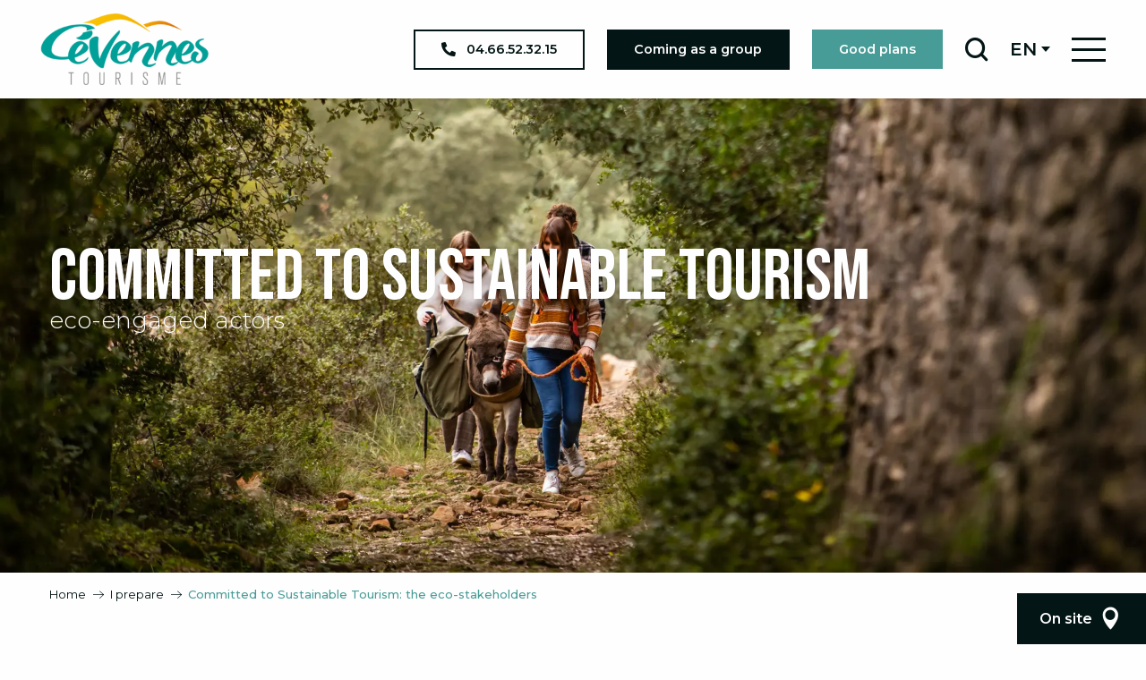

--- FILE ---
content_type: text/html; charset=UTF-8
request_url: https://www.cevennes-tourisme.fr/en/i-prepare/committed-to-sustainable-tourism-the-eco-stakeholders/
body_size: 29647
content:
<!doctype html>
<html class="no-js" lang="en-GB"><head><script type="importmap">{"imports":{"jquery":"https:\/\/woody.cloudly.space\/app\/themes\/woody-theme\/src\/lib\/custom\/jquery@3.7.1.min.mjs","highcharts":"https:\/\/woody.cloudly.space\/app\/dist\/cevennes-ales\/addons\/woody-library\/static\/lib\/highcharts-12.1.2\/code\/es-modules\/masters\/highcharts.src.js","woody_library_filter":"https:\/\/woody.cloudly.space\/app\/dist\/cevennes-ales\/addons\/woody-library\/js\/filter.3dd4b7bece.js","woody_library_woody_component":"https:\/\/woody.cloudly.space\/app\/dist\/cevennes-ales\/addons\/woody-library\/js\/modules\/components\/woody-component.f868fc8be0.mjs","woody_library_woody_controller":"https:\/\/woody.cloudly.space\/app\/dist\/cevennes-ales\/addons\/woody-library\/js\/modules\/controllers\/woody-controller.2db0174bdc.mjs","woody_library_summary_map_manager":"https:\/\/woody.cloudly.space\/app\/dist\/cevennes-ales\/addons\/woody-library\/js\/modules\/managers\/summary\/summary-map-manager.84afb4d49a.mjs","woody_library_summary_accordion_manager":"https:\/\/woody.cloudly.space\/app\/dist\/cevennes-ales\/addons\/woody-library\/js\/modules\/managers\/summary\/summary-accordion-manager.9b68213f2a.mjs","woody_library_interactive_svg_component":"https:\/\/woody.cloudly.space\/app\/dist\/cevennes-ales\/addons\/woody-library\/js\/modules\/components\/interactive-svg\/interactive-svg-component.88c1dab784.mjs","woody_library_card_uniq_component":"https:\/\/woody.cloudly.space\/app\/dist\/cevennes-ales\/addons\/woody-library\/js\/modules\/components\/card\/card-uniq-component.c74c472f73.mjs","woody_library_card_toggler_component":"https:\/\/woody.cloudly.space\/app\/dist\/cevennes-ales\/addons\/woody-library\/js\/modules\/components\/card\/card-toggler-component.077fbca673.mjs","woody_library_card_slider_component":"https:\/\/woody.cloudly.space\/app\/dist\/cevennes-ales\/addons\/woody-library\/js\/modules\/components\/card\/card-slider-component.1fcbe821ee.mjs","woody_library_card_map_slider_component":"https:\/\/woody.cloudly.space\/app\/dist\/cevennes-ales\/addons\/woody-library\/js\/modules\/components\/card\/card-map-slider-component.mjs","woody_library_card_map_manager":"https:\/\/woody.cloudly.space\/app\/dist\/cevennes-ales\/addons\/woody-library\/js\/modules\/managers\/card\/card-map-manager.aa96fe0af2.mjs","woody_library_summary_controller":"https:\/\/woody.cloudly.space\/app\/dist\/cevennes-ales\/addons\/woody-library\/js\/modules\/controllers\/summary\/summary-controller.56dc30afe7.mjs","woody_library_focus_controller":"https:\/\/woody.cloudly.space\/app\/dist\/cevennes-ales\/addons\/woody-library\/js\/modules\/controllers\/focus\/focus-controller.779736d3ae.mjs","woody_library_focus_map_controller":"https:\/\/woody.cloudly.space\/app\/dist\/cevennes-ales\/addons\/woody-library\/js\/modules\/controllers\/focus\/focus-map-controller.fa756137c4.mjs","woody_library_focus_svg_controller":"https:\/\/woody.cloudly.space\/app\/dist\/cevennes-ales\/addons\/woody-library\/js\/modules\/controllers\/focus\/focus-svg-controller.e0e66f5917.mjs","woody_library_get_there_link_component":"https:\/\/woody.cloudly.space\/app\/dist\/cevennes-ales\/addons\/woody-library\/js\/modules\/components\/get-there\/get-there-link-component.236c7b036d.mjs","woody_library_reveal_component":"https:\/\/woody.cloudly.space\/app\/dist\/cevennes-ales\/addons\/woody-library\/js\/modules\/components\/reveal\/reveal-component.ae2427d122.mjs","woody_addon_touristicmaps_utils":"https:\/\/woody.cloudly.space\/app\/dist\/cevennes-ales\/addons\/woody-addon-touristicmaps\/js\/utils\/woody-addon-touristicmaps-utils.7b4d5b3788.mjs","woody_addon_touristicmaps_map_manager":"https:\/\/woody.cloudly.space\/app\/dist\/cevennes-ales\/addons\/woody-addon-touristicmaps\/js\/managers\/woody-addon-touristicmaps-map-manager.25def4f386.mjs","woody_addon_touristicmaps_map_component":"https:\/\/woody.cloudly.space\/app\/dist\/cevennes-ales\/addons\/woody-addon-touristicmaps\/js\/components\/woody-addon-touristicmaps-map-component.3be29cb99e.mjs","woody_addon_touristicmaps_map_control":"https:\/\/woody.cloudly.space\/app\/dist\/cevennes-ales\/addons\/woody-addon-touristicmaps\/js\/controls\/woody-addon-touristicmaps-map-control.3ad63029a2.mjs","woody_addon_touristicmaps_center_france_map_control":"https:\/\/woody.cloudly.space\/app\/dist\/cevennes-ales\/addons\/woody-addon-touristicmaps\/js\/controls\/woody-addon-touristicmaps-center-france-map-control.bfd154a095.mjs","woody_addon_touristicmaps_search_city_map_control":"https:\/\/woody.cloudly.space\/app\/dist\/cevennes-ales\/addons\/woody-addon-touristicmaps\/js\/controls\/woody-addon-touristicmaps-search-city-map-control.c837cfe0f5.mjs","woody_hawwwai_itinerary_elevation_chart_component":"https:\/\/woody.cloudly.space\/app\/dist\/cevennes-ales\/addons\/woody-addon-hawwwai\/js\/components\/woody-hawwwai-itinerary-elevation-chart-component.1b7e9b6c9a.mjs","woody_hawwwai_itinerary_reveal_controller":"https:\/\/woody.cloudly.space\/app\/dist\/cevennes-ales\/addons\/woody-addon-hawwwai\/js\/controllers\/woody-hawwwai-itinerary-reveal-controller.2d8a9d49dc.mjs","woody_hawwwai_itinerary_reveal_toggler_controller":"https:\/\/woody.cloudly.space\/app\/dist\/cevennes-ales\/addons\/woody-addon-hawwwai\/js\/controllers\/woody-hawwwai-itinerary-reveal-toggler-controller.26149551a6.mjs","woody_hawwwai_itinerary_pois_controller":"https:\/\/woody.cloudly.space\/app\/dist\/cevennes-ales\/addons\/woody-addon-hawwwai\/js\/controllers\/woody-hawwwai-itinerary-pois-controller.2dce389938.mjs","woody_lib_utils":"https:\/\/woody.cloudly.space\/app\/dist\/cevennes-ales\/addons\/woody-lib-utils\/js\/woody-lib-utils.93266841fa.mjs","woody_addon_search_engine_component":"https:\/\/woody.cloudly.space\/app\/dist\/cevennes-ales\/addons\/woody-addon-search\/js\/components\/woody-addon-search-engine-component.dc802f6a63.mjs","woody_addon_search_main":"https:\/\/woody.cloudly.space\/app\/dist\/cevennes-ales\/addons\/woody-addon-search\/js\/woody-addon-search-main.6ea2fe98ba.mjs","woody_addon_search_engine_input_component":"https:\/\/woody.cloudly.space\/app\/dist\/cevennes-ales\/addons\/woody-addon-search\/js\/components\/woody-addon-search-engine-input-component.1e6a90e877.mjs","woody_addon_search_engine_input_dropdown_component":"https:\/\/woody.cloudly.space\/app\/dist\/cevennes-ales\/addons\/woody-addon-search\/js\/components\/woody-addon-search-engine-input-dropdown-component.c7e89a83ab.mjs","woody_addon_search_engine_filters_component":"https:\/\/woody.cloudly.space\/app\/dist\/cevennes-ales\/addons\/woody-addon-search\/js\/components\/woody-addon-search-engine-filters-component.cc5fa80115.mjs","woody_addon_search_engine_results_component":"https:\/\/woody.cloudly.space\/app\/dist\/cevennes-ales\/addons\/woody-addon-search\/js\/components\/woody-addon-search-engine-results-component.7fe4b9df50.mjs","woody_addon_search_data_controller":"https:\/\/woody.cloudly.space\/app\/dist\/cevennes-ales\/addons\/woody-addon-search\/js\/controllers\/woody-addon-search-data-controller.a95f731a76.mjs","fuse.js":"https:\/\/woody.cloudly.space\/app\/dist\/cevennes-ales\/addons\/woody-addon-search\/static\/js\/fuse-v6.4.1\/fuse.esm.min.js","woody_addon_devtools_main":"https:\/\/woody.cloudly.space\/app\/dist\/cevennes-ales\/addons\/woody-addon-devtools\/js\/woody-addon-devtools-main.5ef617cfdb.mjs","woody_addon_devtools_tools":"https:\/\/woody.cloudly.space\/app\/dist\/cevennes-ales\/addons\/woody-addon-devtools\/js\/woody-addon-devtools-tools.54d58a68c5.mjs","woody_addon_devtools_color_palette":"https:\/\/woody.cloudly.space\/app\/dist\/cevennes-ales\/addons\/woody-addon-devtools\/js\/woody-addon-devtools-color-palette.a8a41da40b.mjs","woody_addon_devtools_style_shift":"https:\/\/woody.cloudly.space\/app\/dist\/cevennes-ales\/addons\/woody-addon-devtools\/js\/woody-addon-devtools-style-shift.c4f6081742.mjs","woody_addon_devtools_fake_touristic_sheet":"https:\/\/woody.cloudly.space\/app\/dist\/cevennes-ales\/addons\/woody-addon-devtools\/js\/woody-addon-devtools-fake-touristic-sheet.2cb516cd17.mjs"}}</script><title>Committed to Sustainable Tourism: the eco-stakeholders | Cévennes Tourism</title><script>window.globals={"ancestors":{"chapter1":"I prepare","chapter2":"Committed to Sustainable Tourism: the eco-stakeholders","chapter3":null},"context":"website","current_lang":"en","current_locale":"en","current_locale_region":"en_GB","env":"prod","languages":["fr","en","nl"],"page_type":"entree-de-rubrique","post_id":6228,"post_image":"https:\/\/www.cevennes-tourisme.fr\/app\/uploads\/cevennes-ales\/2022\/11\/thumbs\/balade-avec-ane-Luziers-novembre-2022-Stevenson-Olivier-Octobre-7-1920x960-crop-1755627313.webp","post_title":"Committed to Sustainable Tourism: the eco-stakeholders","post_type":"page","post_modified":"2023-04-03 11:18:03+02:00","site_key":"cevennes-ales","tags":{"places":[],"seasons":[],"themes":[],"targets":[]},"woody_options_pages":{"search_url":6289,"weather_url":0},"search":{"api":{"uri":"https:\/\/api.tourism-system.com\/v2\/woody\/search\/en\/v2","args":{"size":15,"threshold":0.5}}},"tmaps":{"url_api":"https:\/\/api.touristicmaps.com\/lib\/mod.mjs","url_api_lazy":"https:\/\/api.touristicmaps.com\/lib\/lazy.mjs"},"hawwwai":{"sheet_options":{"nearby_distance_max":5000}}}</script><script>document.addEventListener("DOMContentLoaded",function(){document.querySelectorAll("a[href='#consentframework'],a[href='#cmp']").forEach(function(e){e.removeAttribute("target");e.setAttribute("href","javascript:window.Sddan.cmp.displayUI();")})});</script><link rel="preconnect" href="https://cache.consentframework.com" crossorigin><link rel="preconnect" href="https://choices.consentframework.com" crossorigin><link rel="preconnect" href="https://fonts.gstatic.com" crossorigin><link rel="preconnect" href="https://fonts.googleapis.com" crossorigin><link rel="preconnect" href="https://www.googletagmanager.com" crossorigin><link rel="preconnect" href="https://woody.cloudly.space" crossorigin><link rel="preconnect" href="https://api.cloudly.space" crossorigin><script>window.dataLayer=window.dataLayer?window.dataLayer:[];window.dataLayer.push({"event":"globals","data":{"env":"prod","site_key":"cevennes-ales","page":{"id_page":6228,"name":"Committed to Sustainable Tourism: the eco-stakeholders","page_type":"entree-de-rubrique","tags":{"places":[],"seasons":[],"themes":[],"targets":[]}},"lang":"en"}});</script><script>(function(w,d,s,l,i) { w[l]=w[l]||[]; w[l].push({ 'gtm.start': new Date().getTime(),event: 'gtm.js' }); var f=d.getElementsByTagName(s)[0], j=d.createElement(s),dl=l!='dataLayer'? '&l='+l:''; j.async=true; j.src='https://www.googletagmanager.com/gtm.js?id='+i+dl; f.parentNode.insertBefore(j,f); })(window,document,'script','dataLayer','GTM-55RMNPZ');</script><link rel="canonical" href="https://www.cevennes-tourisme.fr/en/i-prepare/committed-to-sustainable-tourism-the-eco-stakeholders/"/><meta charset="UTF-8"/><meta http-equiv="X-UA-Compatible" content="IE=edge"/><meta name="generator" content="Raccourci Agency - WP"/><meta name="viewport" content="width=device-width,initial-scale=1"/><meta name="robots" content="max-snippet:-1, max-image-preview:large, max-video-preview:-1"/><meta property="og:type" content="website"/><meta property="og:url" content="https://www.cevennes-tourisme.fr/en/i-prepare/committed-to-sustainable-tourism-the-eco-stakeholders/"/><meta name="twitter:card" content="summary_large_image"/><meta property="og:image" content="https://woody.cloudly.space/app/uploads/cevennes-ales/2022/11/thumbs/balade-avec-ane-Luziers-novembre-2022-Stevenson-Olivier-Octobre-7-1920x960-crop-1755627313.webp"/><meta property="twitter:image" content="https://woody.cloudly.space/app/uploads/cevennes-ales/2022/11/thumbs/balade-avec-ane-Luziers-novembre-2022-Stevenson-Olivier-Octobre-7-1920x960-crop-1755627313.webp"/><meta property="og:site_name" content="Cévennes Tourism"/><meta property="og:locale" content="en_GB"/><meta property="og:locale:alternate" content="fr_FR"/><meta property="og:locale:alternate" content="nl_NL"/><meta name="description" content="Faced with the need to offer tourist services that take into account the economy of resources, a reasoned development as well as a good knowledge of the"/><meta property="og:title" content="Committed to Sustainable Tourism: the eco-stakeholders | Cévennes Tourism"/><meta property="og:description" content="Faced with the need to offer tourist services that take into account the economy of resources, a reasoned development as well as a good knowledge of the"/><meta name="twitter:title" content="Committed to Sustainable Tourism: the eco-stakeholders | Cévennes Tourism"/><meta name="twitter:description" content="Faced with the need to offer tourist services that take into account the economy of resources, a reasoned development as well as a good knowledge of the"/><script type="application/ld+json" class="woody-schema-graph">{"@context":"https:\/\/schema.org","@graph":[{"@type":"WebSite","url":"https:\/\/www.cevennes-tourisme.fr","name":"C\u00e9vennes Tourism","description":"Our tourist office will help you prepare your stay in the C\u00e9vennes! Discover Al\u00e8s, Anduze, Saint Jean du Gard, V\u00e9z\u00e9nobres and G\u00e9nolhac.","potentialAction":[{"@type":"SearchAction","target":"https:\/\/www.cevennes-tourisme.fr\/en\/search\/?query={search_term_string}","query-input":"required name=search_term_string"}]},{"@type":"WebPage","url":"https:\/\/www.cevennes-tourisme.fr\/en\/i-prepare\/committed-to-sustainable-tourism-the-eco-stakeholders\/","headline":"Committed to Sustainable Tourism: the eco-stakeholders | C\u00e9vennes Tourism","inLanguage":"en-GB","datePublished":"2022-10-19 16:27:09","dateModified":"2023-04-03 09:18:03","description":"Faced with the need to offer tourist services that take into account the economy of resources, a reasoned development as well as a good knowledge of the","image":["https:\/\/www.cevennes-tourisme.fr\/app\/uploads\/cevennes-ales\/2022\/11\/thumbs\/balade-avec-ane-Luziers-novembre-2022-Stevenson-Olivier-Octobre-7-1920x960-crop-1755627313.webp"]}]}</script><style>img:is([sizes="auto" i], [sizes^="auto," i]) { contain-intrinsic-size: 3000px 1500px }</style><link rel="alternate" href="https://www.cevennes-tourisme.fr/nature/tourisme-durable/engagees-tourisme-durable-acteurs-eco-engages/" hreflang="fr" /><link rel="alternate" href="https://www.cevennes-tourisme.fr/en/i-prepare/committed-to-sustainable-tourism-the-eco-stakeholders/" hreflang="en" /><link rel="alternate" href="https://www.cevennes-tourisme.fr/nl/ik-bereid-me-voor/engagement-voor-duurzaam-toerisme-de-milieubewuste-actoren/" hreflang="nl" /><script>
window._wpemojiSettings = {"baseUrl":"https:\/\/s.w.org\/images\/core\/emoji\/16.0.1\/72x72\/","ext":".png","svgUrl":"https:\/\/s.w.org\/images\/core\/emoji\/16.0.1\/svg\/","svgExt":".svg","source":{"concatemoji":"https:\/\/www.cevennes-tourisme.fr\/wp\/wp-includes\/js\/wp-emoji-release.min.js?ver=6.8.2"}};
/*! This file is auto-generated */
!function(s,n){var o,i,e;function c(e){try{var t={supportTests:e,timestamp:(new Date).valueOf()};sessionStorage.setItem(o,JSON.stringify(t))}catch(e){}}function p(e,t,n){e.clearRect(0,0,e.canvas.width,e.canvas.height),e.fillText(t,0,0);var t=new Uint32Array(e.getImageData(0,0,e.canvas.width,e.canvas.height).data),a=(e.clearRect(0,0,e.canvas.width,e.canvas.height),e.fillText(n,0,0),new Uint32Array(e.getImageData(0,0,e.canvas.width,e.canvas.height).data));return t.every(function(e,t){return e===a[t]})}function u(e,t){e.clearRect(0,0,e.canvas.width,e.canvas.height),e.fillText(t,0,0);for(var n=e.getImageData(16,16,1,1),a=0;a<n.data.length;a++)if(0!==n.data[a])return!1;return!0}function f(e,t,n,a){switch(t){case"flag":return n(e,"\ud83c\udff3\ufe0f\u200d\u26a7\ufe0f","\ud83c\udff3\ufe0f\u200b\u26a7\ufe0f")?!1:!n(e,"\ud83c\udde8\ud83c\uddf6","\ud83c\udde8\u200b\ud83c\uddf6")&&!n(e,"\ud83c\udff4\udb40\udc67\udb40\udc62\udb40\udc65\udb40\udc6e\udb40\udc67\udb40\udc7f","\ud83c\udff4\u200b\udb40\udc67\u200b\udb40\udc62\u200b\udb40\udc65\u200b\udb40\udc6e\u200b\udb40\udc67\u200b\udb40\udc7f");case"emoji":return!a(e,"\ud83e\udedf")}return!1}function g(e,t,n,a){var r="undefined"!=typeof WorkerGlobalScope&&self instanceof WorkerGlobalScope?new OffscreenCanvas(300,150):s.createElement("canvas"),o=r.getContext("2d",{willReadFrequently:!0}),i=(o.textBaseline="top",o.font="600 32px Arial",{});return e.forEach(function(e){i[e]=t(o,e,n,a)}),i}function t(e){var t=s.createElement("script");t.src=e,t.defer=!0,s.head.appendChild(t)}"undefined"!=typeof Promise&&(o="wpEmojiSettingsSupports",i=["flag","emoji"],n.supports={everything:!0,everythingExceptFlag:!0},e=new Promise(function(e){s.addEventListener("DOMContentLoaded",e,{once:!0})}),new Promise(function(t){var n=function(){try{var e=JSON.parse(sessionStorage.getItem(o));if("object"==typeof e&&"number"==typeof e.timestamp&&(new Date).valueOf()<e.timestamp+604800&&"object"==typeof e.supportTests)return e.supportTests}catch(e){}return null}();if(!n){if("undefined"!=typeof Worker&&"undefined"!=typeof OffscreenCanvas&&"undefined"!=typeof URL&&URL.createObjectURL&&"undefined"!=typeof Blob)try{var e="postMessage("+g.toString()+"("+[JSON.stringify(i),f.toString(),p.toString(),u.toString()].join(",")+"));",a=new Blob([e],{type:"text/javascript"}),r=new Worker(URL.createObjectURL(a),{name:"wpTestEmojiSupports"});return void(r.onmessage=function(e){c(n=e.data),r.terminate(),t(n)})}catch(e){}c(n=g(i,f,p,u))}t(n)}).then(function(e){for(var t in e)n.supports[t]=e[t],n.supports.everything=n.supports.everything&&n.supports[t],"flag"!==t&&(n.supports.everythingExceptFlag=n.supports.everythingExceptFlag&&n.supports[t]);n.supports.everythingExceptFlag=n.supports.everythingExceptFlag&&!n.supports.flag,n.DOMReady=!1,n.readyCallback=function(){n.DOMReady=!0}}).then(function(){return e}).then(function(){var e;n.supports.everything||(n.readyCallback(),(e=n.source||{}).concatemoji?t(e.concatemoji):e.wpemoji&&e.twemoji&&(t(e.twemoji),t(e.wpemoji)))}))}((window,document),window._wpemojiSettings);
</script><link rel='preload' as='style' onload='this.onload=null;this.rel="stylesheet"' id='addon-search-stylesheet-css' href='https://woody.cloudly.space/app/dist/cevennes-ales/addons/woody-addon-search/css/woody-addon-search.3c0e3d2c84.css?ver=3.1.29' media='screen' /><noscript><link rel='stylesheet' id='addon-search-stylesheet-css' href='https://woody.cloudly.space/app/dist/cevennes-ales/addons/woody-addon-search/css/woody-addon-search.3c0e3d2c84.css?ver=3.1.29' media='screen' /></noscript><link rel='preload' as='style' onload='this.onload=null;this.rel="stylesheet"' id='addon-touristicmaps-stylesheet-css' href='https://woody.cloudly.space/app/dist/cevennes-ales/addons/woody-addon-touristicmaps/css/woody-addon-touristicmaps.42aea2a6d2.css?ver=2.0.19' media='all' /><noscript><link rel='stylesheet' id='addon-touristicmaps-stylesheet-css' href='https://woody.cloudly.space/app/dist/cevennes-ales/addons/woody-addon-touristicmaps/css/woody-addon-touristicmaps.42aea2a6d2.css?ver=2.0.19' media='all' /></noscript><link rel='preload' as='style' onload='this.onload=null;this.rel="stylesheet"' id='addon-hawwwai-stylesheet-css' href='https://woody.cloudly.space/app/dist/cevennes-ales/addons/woody-addon-hawwwai/css/front/woody-addon-hawwwai.ebf78ef83d.css?ver=3.4.99' media='all' /><noscript><link rel='stylesheet' id='addon-hawwwai-stylesheet-css' href='https://woody.cloudly.space/app/dist/cevennes-ales/addons/woody-addon-hawwwai/css/front/woody-addon-hawwwai.ebf78ef83d.css?ver=3.4.99' media='all' /></noscript><link rel='preload' as='style' onload='this.onload=null;this.rel="stylesheet"' id='addon-hawwwai-stylesheet-iti-css' href='https://woody.cloudly.space/app/dist/cevennes-ales/addons/woody-addon-hawwwai/css/front/woody-addon-hawwwai-iti.551a3c1b6d.css?ver=3.4.99' media='all' /><noscript><link rel='stylesheet' id='addon-hawwwai-stylesheet-iti-css' href='https://woody.cloudly.space/app/dist/cevennes-ales/addons/woody-addon-hawwwai/css/front/woody-addon-hawwwai-iti.551a3c1b6d.css?ver=3.4.99' media='all' /></noscript><link rel='stylesheet' id='swiper-style-main-css' href='https://woody.cloudly.space/app/dist/cevennes-ales/static/swiper/swiper-bundle.css' media='screen' /><link rel='preload' as='style' onload='this.onload=null;this.rel="stylesheet"' id='google-font-bebasneuedisplayswap-css' href='https://fonts.googleapis.com/css?family=Bebas+Neue&display=swap' media='all' /><noscript><link rel='stylesheet' id='google-font-bebasneuedisplayswap-css' href='https://fonts.googleapis.com/css?family=Bebas+Neue&display=swap' media='all' /></noscript><link rel='preload' as='style' onload='this.onload=null;this.rel="stylesheet"' id='google-font-montserrat300400500600displayswap-css' href='https://fonts.googleapis.com/css?family=Montserrat:300,400,500,600&display=swap' media='all' /><noscript><link rel='stylesheet' id='google-font-montserrat300400500600displayswap-css' href='https://fonts.googleapis.com/css?family=Montserrat:300,400,500,600&display=swap' media='all' /></noscript><link rel='stylesheet' id='main-stylesheet-chunk-0-css' href='https://woody.cloudly.space/app/dist/cevennes-ales/css/main_chunk_1.eed192c347.css' media='screen' /><link rel='stylesheet' id='main-stylesheet-chunk-1-css' href='https://woody.cloudly.space/app/dist/cevennes-ales/css/main_chunk_2.02d8709196.css' media='screen' /><link rel='stylesheet' id='main-stylesheet-chunk-2-css' href='https://woody.cloudly.space/app/dist/cevennes-ales/css/main_chunk_3.fb1090d50f.css' media='screen' /><link rel='preload' as='style' onload='this.onload=null;this.rel="stylesheet"' id='wicon-stylesheet-css' href='https://woody.cloudly.space/app/dist/cevennes-ales/css/wicon.4b1f349325.css' media='screen' /><noscript><link rel='stylesheet' id='wicon-stylesheet-css' href='https://woody.cloudly.space/app/dist/cevennes-ales/css/wicon.4b1f349325.css' media='screen' /></noscript><link rel='stylesheet' id='print-stylesheet-css' href='https://woody.cloudly.space/app/dist/cevennes-ales/css/print.f6f47df82d.css' media='print' /><script defer src="https://woody.cloudly.space/app/dist/cevennes-ales/addons/woody-addon-search/js/woody-addon-search.3155b7e4dc.js?ver=3.1.29" id="addon-search-javascripts-js"></script><script defer src="https://woody.cloudly.space/app/themes/woody-theme/src/js/static/obf.min.js?ver=2.3.159" id="obf-js"></script><script defer src="https://woody.cloudly.space/app/dist/cevennes-ales/addons/woody-addon-eskalad/js/events/eskalad.c2bde38840.js?ver=6.3.3" id="woody-addon-eskalad-js"></script><script defer src="https://woody.cloudly.space/app/dist/cevennes-ales/addons/woody-addon-eskalad/js/events/eskalad-page.5d2af865c3.js?ver=6.3.3" id="woody-addon-eskalad-page-js"></script><script id="jquery-js-before">
window.siteConfig = {"site_key":"cevennes-ales","login":"public_cevennes-ales_woody","password":"a21919ee685d46679bffeaf0dbba0a68","token":"MTcxOWUyZDM2NWY4OlFVSlRWUXhSTzFCVFF3TldYMUpDRkFSZUFVQnBRZ2xYVlU0PTpVQVVBQUZRTEFWWUFEVk5jQlFFSERseFFBbFZUVkFBSVZWVlRXRlZUVWdzPQ==","mapProviderKeys":{"otmKey":"a7988de32a787b13fdf88fe0d4effa7ea2e1c6bfeb8482ccdc39cb85478fe95d","gmKey":"AIzaSyB8Fozhi1FKU8oWYJROw8_FgOCbn3wdrhs"},"api_url":"https:\/\/api.tourism-system.com","api_render_url":"https:\/\/api.tourism-system.com","current_lang":"en","current_season":null,"languages":["fr","en","nl"]};
window.useLeafletLibrary=1;window.DrupalAngularConfig=window.DrupalAngularConfig || {};window.DrupalAngularConfig.mapProviderKeys={"otmKey":"a7988de32a787b13fdf88fe0d4effa7ea2e1c6bfeb8482ccdc39cb85478fe95d","gmKey":"AIzaSyB8Fozhi1FKU8oWYJROw8_FgOCbn3wdrhs"};
</script><script type="module" src="https://woody.cloudly.space/app/themes/woody-theme/src/lib/custom/jquery@3.7.1.min.mjs" id="jquery-js"></script><script defer src="https://woody.cloudly.space/app/themes/woody-theme/src/lib/custom/moment-with-locales@2.22.2.min.js" id="jsdelivr_moment-js"></script><script id="woody-addon-hawwwai-sheet-js-extra">
var __hw = {"SECTIONS.TOURISM.SHEET.PERIODS.TODAY":"Today","SECTIONS.TOURISM.SHEET.PERIODS.HAPPENING":"Happening","SECTIONS.TOURISM.SHEET.PERIODS.ENDED":"Over","SECTIONS.TOURISM.SHEET.PERIODS.ENDED_FOR_TODAY":"Over for today","SECTIONS.TOURISM.SHEET.PERIODS.FROM_TODAY":"From today ","SECTIONS.TOURISM.SHEET.PERIODS.FROM":"From","SECTIONS.TOURISM.SHEET.PERIODS.UNTIL_TODAY":"until today","SECTIONS.TOURISM.SHEET.PERIODS.TO":"to","SECTIONS.TOURISM.SHEET.PERIODS.UNTIL":"until","SECTIONS.TOURISM.SHEET.PERIODS.UNTIL_LONG":"until","SECTIONS.TOURISM.SHEET.PERIODS.ON":"On","SECTIONS.TOURISM.SHEET.PERIODS.OPENED":"Open","SECTIONS.TOURISM.SHEET.PERIODS.CLOSED":"Closed","SECTIONS.TOURISM.SHEET.PERIODS.CLOSEDFORTODAY":"Closed for today","SECTIONS.TOURISM.SHEET.PERIODS.UNDEFINED":"Unresolved hours","SECTIONS.TOURISM.SHEET.PERIODS.NOW":"Now","GLOBAL.TIMES.TO":"To"};
</script><script type="module" src="https://woody.cloudly.space/app/dist/cevennes-ales/addons/woody-addon-hawwwai/js/woody-addon-hawwwai-sheet.0c65dc8bba.mjs?ver=3.4.99" id="woody-addon-hawwwai-sheet-js"></script><script defer src="https://woody.cloudly.space/app/dist/cevennes-ales/static/swiper/swiper-bundle.min.js?ver=12.0.2" id="jsdelivr_swiper-js"></script><script defer src="https://woody.cloudly.space/app/themes/woody-theme/src/lib/npm/flatpickr/dist/flatpickr.min.js?ver=4.5.7" id="jsdelivr_flatpickr-js"></script><script defer src="https://woody.cloudly.space/app/themes/woody-theme/src/lib/npm/flatpickr/dist/l10n/default.js?ver=4.5.7" id="jsdelivr_flatpickr_l10n-js"></script><script defer src="https://woody.cloudly.space/app/themes/woody-theme/src/lib/custom/nouislider@10.1.0.min.js" id="jsdelivr_nouislider-js"></script><script defer src="https://woody.cloudly.space/app/themes/woody-theme/src/lib/custom/lazysizes@4.1.2.min.js" id="jsdelivr_lazysizes-js"></script><script defer src="https://woody.cloudly.space/app/themes/woody-theme/src/lib/custom/moment-timezone-with-data.min.js" id="jsdelivr_moment_tz-js"></script><script defer src="https://woody.cloudly.space/app/themes/woody-theme/src/lib/custom/js.cookie@2.2.1.min.js" id="jsdelivr_jscookie-js"></script><script defer src="https://woody.cloudly.space/app/themes/woody-theme/src/lib/custom/rellax@1.10.1.min.js" id="jsdelivr_rellax-js"></script><script defer src="https://woody.cloudly.space/app/themes/woody-theme/src/lib/custom/iframeResizer@4.3.7.min.js?ver=4.3.7" id="jsdelivr_iframeresizer-js"></script><script defer src="https://woody.cloudly.space/app/themes/woody-theme/src/lib/npm/plyr/dist/plyr.min.js?ver=3.6.8" id="jsdelivr_plyr-js"></script><script defer src="https://woody.cloudly.space/wp/wp-includes/js/dist/hooks.min.js?ver=4d63a3d491d11ffd8ac6" id="wp-hooks-js"></script><script defer src="https://woody.cloudly.space/wp/wp-includes/js/dist/i18n.min.js?ver=5e580eb46a90c2b997e6" id="wp-i18n-js"></script><script defer src="https://woody.cloudly.space/app/themes/woody-theme/src/js/static/i18n-ltr.min.js?ver=2.3.159" id="wp-i18n-ltr-js"></script><script id="main-modules-js-extra">
var WoodyMainJsModules = {"jquery":{"path":"https:\/\/www.cevennes-tourisme.fr\/app\/themes\/woody-theme\/src\/lib\/custom\/jquery@3.7.1.min.mjs"},"highcharts":{"path":"https:\/\/www.cevennes-tourisme.fr\/app\/dist\/cevennes-ales\/addons\/woody-library\/static\/lib\/highcharts-12.1.2\/code\/es-modules\/masters\/highcharts.src.js"},"woody_library_filter":{"path":"https:\/\/www.cevennes-tourisme.fr\/app\/dist\/cevennes-ales\/addons\/woody-library\/js\/filter.3dd4b7bece.js"},"woody_library_woody_component":{"path":"https:\/\/www.cevennes-tourisme.fr\/app\/dist\/cevennes-ales\/addons\/woody-library\/js\/modules\/components\/woody-component.f868fc8be0.mjs"},"woody_library_woody_controller":{"path":"https:\/\/www.cevennes-tourisme.fr\/app\/dist\/cevennes-ales\/addons\/woody-library\/js\/modules\/controllers\/woody-controller.2db0174bdc.mjs"},"woody_library_summary_map_manager":{"path":"https:\/\/www.cevennes-tourisme.fr\/app\/dist\/cevennes-ales\/addons\/woody-library\/js\/modules\/managers\/summary\/summary-map-manager.84afb4d49a.mjs"},"woody_library_summary_accordion_manager":{"path":"https:\/\/www.cevennes-tourisme.fr\/app\/dist\/cevennes-ales\/addons\/woody-library\/js\/modules\/managers\/summary\/summary-accordion-manager.9b68213f2a.mjs"},"woody_library_interactive_svg_component":{"path":"https:\/\/www.cevennes-tourisme.fr\/app\/dist\/cevennes-ales\/addons\/woody-library\/js\/modules\/components\/interactive-svg\/interactive-svg-component.88c1dab784.mjs","component":"woody-interactive-svg"},"woody_library_card_uniq_component":{"path":"https:\/\/www.cevennes-tourisme.fr\/app\/dist\/cevennes-ales\/addons\/woody-library\/js\/modules\/components\/card\/card-uniq-component.c74c472f73.mjs","component":"woody-card-uniq"},"woody_library_card_toggler_component":{"path":"https:\/\/www.cevennes-tourisme.fr\/app\/dist\/cevennes-ales\/addons\/woody-library\/js\/modules\/components\/card\/card-toggler-component.077fbca673.mjs","component":"woody-card-toggler"},"woody_library_card_slider_component":{"path":"https:\/\/www.cevennes-tourisme.fr\/app\/dist\/cevennes-ales\/addons\/woody-library\/js\/modules\/components\/card\/card-slider-component.1fcbe821ee.mjs","component":"woody-card-slider"},"woody_library_card_map_slider_component":{"path":"https:\/\/www.cevennes-tourisme.fr\/app\/dist\/cevennes-ales\/addons\/woody-library\/js\/modules\/components\/card\/card-map-slider-component.mjs","component":"woody-card-map-slider"},"woody_library_card_map_manager":{"path":"https:\/\/www.cevennes-tourisme.fr\/app\/dist\/cevennes-ales\/addons\/woody-library\/js\/modules\/managers\/card\/card-map-manager.aa96fe0af2.mjs"},"woody_library_summary_controller":{"path":"https:\/\/www.cevennes-tourisme.fr\/app\/dist\/cevennes-ales\/addons\/woody-library\/js\/modules\/controllers\/summary\/summary-controller.56dc30afe7.mjs","controller":"woody_library_summary_controller"},"woody_library_focus_controller":{"path":"https:\/\/www.cevennes-tourisme.fr\/app\/dist\/cevennes-ales\/addons\/woody-library\/js\/modules\/controllers\/focus\/focus-controller.779736d3ae.mjs","controller":"woody_library_focus_controller"},"woody_library_focus_map_controller":{"path":"https:\/\/www.cevennes-tourisme.fr\/app\/dist\/cevennes-ales\/addons\/woody-library\/js\/modules\/controllers\/focus\/focus-map-controller.fa756137c4.mjs","controller":"woody_library_focus_map_controller"},"woody_library_focus_svg_controller":{"path":"https:\/\/www.cevennes-tourisme.fr\/app\/dist\/cevennes-ales\/addons\/woody-library\/js\/modules\/controllers\/focus\/focus-svg-controller.e0e66f5917.mjs","controller":"woody_library_focus_svg_controller"},"woody_library_get_there_link_component":{"path":"https:\/\/www.cevennes-tourisme.fr\/app\/dist\/cevennes-ales\/addons\/woody-library\/js\/modules\/components\/get-there\/get-there-link-component.236c7b036d.mjs","component":"woody-get-there-link"},"woody_library_reveal_component":{"path":"https:\/\/www.cevennes-tourisme.fr\/app\/dist\/cevennes-ales\/addons\/woody-library\/js\/modules\/components\/reveal\/reveal-component.ae2427d122.mjs","component":"woody-reveal"},"woody_addon_touristicmaps_utils":{"path":"https:\/\/www.cevennes-tourisme.fr\/app\/dist\/cevennes-ales\/addons\/woody-addon-touristicmaps\/js\/utils\/woody-addon-touristicmaps-utils.7b4d5b3788.mjs"},"woody_addon_touristicmaps_map_manager":{"path":"https:\/\/www.cevennes-tourisme.fr\/app\/dist\/cevennes-ales\/addons\/woody-addon-touristicmaps\/js\/managers\/woody-addon-touristicmaps-map-manager.25def4f386.mjs"},"woody_addon_touristicmaps_map_component":{"path":"https:\/\/www.cevennes-tourisme.fr\/app\/dist\/cevennes-ales\/addons\/woody-addon-touristicmaps\/js\/components\/woody-addon-touristicmaps-map-component.3be29cb99e.mjs","component":"woody-map"},"woody_addon_touristicmaps_map_control":{"path":"https:\/\/www.cevennes-tourisme.fr\/app\/dist\/cevennes-ales\/addons\/woody-addon-touristicmaps\/js\/controls\/woody-addon-touristicmaps-map-control.3ad63029a2.mjs"},"woody_addon_touristicmaps_center_france_map_control":{"path":"https:\/\/www.cevennes-tourisme.fr\/app\/dist\/cevennes-ales\/addons\/woody-addon-touristicmaps\/js\/controls\/woody-addon-touristicmaps-center-france-map-control.bfd154a095.mjs"},"woody_addon_touristicmaps_search_city_map_control":{"path":"https:\/\/www.cevennes-tourisme.fr\/app\/dist\/cevennes-ales\/addons\/woody-addon-touristicmaps\/js\/controls\/woody-addon-touristicmaps-search-city-map-control.c837cfe0f5.mjs"},"woody_hawwwai_itinerary_elevation_chart_component":{"path":"https:\/\/www.cevennes-tourisme.fr\/app\/dist\/cevennes-ales\/addons\/woody-addon-hawwwai\/js\/components\/woody-hawwwai-itinerary-elevation-chart-component.1b7e9b6c9a.mjs","component":"woody-hawwwai-itinerary-elevation-chart"},"woody_hawwwai_itinerary_reveal_controller":{"path":"https:\/\/www.cevennes-tourisme.fr\/app\/dist\/cevennes-ales\/addons\/woody-addon-hawwwai\/js\/controllers\/woody-hawwwai-itinerary-reveal-controller.2d8a9d49dc.mjs","controller":"woody_hawwwai_itinerary_reveal_controller"},"woody_hawwwai_itinerary_reveal_toggler_controller":{"path":"https:\/\/www.cevennes-tourisme.fr\/app\/dist\/cevennes-ales\/addons\/woody-addon-hawwwai\/js\/controllers\/woody-hawwwai-itinerary-reveal-toggler-controller.26149551a6.mjs","controller":"woody_hawwwai_itinerary_reveal_toggler_controller"},"woody_hawwwai_itinerary_pois_controller":{"path":"https:\/\/www.cevennes-tourisme.fr\/app\/dist\/cevennes-ales\/addons\/woody-addon-hawwwai\/js\/controllers\/woody-hawwwai-itinerary-pois-controller.2dce389938.mjs","controller":"woody_hawwwai_itinerary_pois_controller"}};
</script><script type="module" src="https://woody.cloudly.space/app/dist/cevennes-ales/addons/woody-library/js/modules/main.9a249a7be1.mjs" id="main-modules-js"></script><script type="module" src="https://woody.cloudly.space/app/dist/cevennes-ales/js/main.d82349d5aa.mjs" id="main-javascripts-js"></script><link rel="icon" type="image/x-icon" href="https://woody.cloudly.space/app/dist/cevennes-ales/favicon/favicon/favicon.2775d9df12.ico"><link rel="icon" type="image/png" sizes="16x16" href="https://woody.cloudly.space/app/dist/cevennes-ales/favicon/favicon/favicon-16x16.591fee9b9f.png"><link rel="icon" type="image/png" sizes="32x32" href="https://woody.cloudly.space/app/dist/cevennes-ales/favicon/favicon/favicon-32x32.c719b19021.png"><link rel="icon" type="image/png" sizes="48x48" href="https://woody.cloudly.space/app/dist/cevennes-ales/favicon/favicon/favicon-48x48.9431b0fc7f.png"><link rel="apple-touch-icon" sizes="57x57" href="https://woody.cloudly.space/app/dist/cevennes-ales/favicon/favicon/apple-touch-icon-57x57.2573a515c4.png"><link rel="apple-touch-icon" sizes="60x60" href="https://woody.cloudly.space/app/dist/cevennes-ales/favicon/favicon/apple-touch-icon-60x60.c3137b6cfc.png"><link rel="apple-touch-icon" sizes="72x72" href="https://woody.cloudly.space/app/dist/cevennes-ales/favicon/favicon/apple-touch-icon-72x72.e7a206ce57.png"><link rel="apple-touch-icon" sizes="76x76" href="https://woody.cloudly.space/app/dist/cevennes-ales/favicon/favicon/apple-touch-icon-76x76.bc8860ef16.png"><link rel="apple-touch-icon" sizes="114x114" href="https://woody.cloudly.space/app/dist/cevennes-ales/favicon/favicon/apple-touch-icon-114x114.034238706c.png"><link rel="apple-touch-icon" sizes="120x120" href="https://woody.cloudly.space/app/dist/cevennes-ales/favicon/favicon/apple-touch-icon-120x120.a70b49e09c.png"><link rel="apple-touch-icon" sizes="144x144" href="https://woody.cloudly.space/app/dist/cevennes-ales/favicon/favicon/apple-touch-icon-144x144.1569ec5f5b.png"><link rel="apple-touch-icon" sizes="152x152" href="https://woody.cloudly.space/app/dist/cevennes-ales/favicon/favicon/apple-touch-icon-152x152.58808bfb23.png"><link rel="apple-touch-icon" sizes="167x167" href="https://woody.cloudly.space/app/dist/cevennes-ales/favicon/favicon/apple-touch-icon-167x167.0bf61f43b8.png"><link rel="apple-touch-icon" sizes="180x180" href="https://woody.cloudly.space/app/dist/cevennes-ales/favicon/favicon/apple-touch-icon-180x180.5be41a7005.png"><link rel="apple-touch-icon" sizes="1024x1024" href="https://woody.cloudly.space/app/dist/cevennes-ales/favicon/favicon/apple-touch-icon-1024x1024.ea11548b86.png"></head><body class="wp-singular page-template-default page page-id-6228 page-child parent-pageid-6164 wp-theme-woody-theme wp-child-theme-cevennes-ales menus-v2 prod woodypage-entree-de-rubrique has-hero has-blocks-hero-tpl_12">
            <noscript><iframe src="https://www.googletagmanager.com/ns.html?id=GTM-55RMNPZ" height="0" width="0" style="display:none;visibility:hidden"></iframe></noscript>
        
            
    
    <div class="main-wrapper flex-container flex-dir-column">
                                <div class="woody-component-headnavs">
    
    <a href="#" class="screen-reader-text skip-link woody-component-button primary normal" aria-label="Aller directement au contenu principal de la page">
     <span class="button-label"> Aller au contenu principal</span>
    </a>

    
                        <ul class="tools list-unstyled flex-container align-middle">
                                                                                        <li class="phone-tool">
                                                                    <a class="no-ext phone-link button secondary" href=" tel:+33466523215" target="_blank" title="04.66.52.32.15" >
                                                                                    <span class="wicon wicon--15-phone"></span>
                                                                                                                            <span>04.66.52.32.15</span>
                                                                            </a>
                                                            </li>
                                                                                                <li class="coming-tool button-tool">
                                                                    <a class="no-ext coming-link button primary" href="https://www.cevennes-tourisme.fr/en/groups-area/" target="_self" title="Coming as a group" >
                                                                                                                            <span>Coming as a group</span>
                                                                            </a>
                                                            </li>
                                                                                                <li class="booking-tool button-tool">
                                                                    <a class="no-ext booking-link button" href="https://www.cevennes-tourisme.fr/en/i-prepare/committed-to-sustainable-tourism-the-eco-stakeholders/" target="_self" title="Good plans" >
                                                                                                                            <span>Good plans</span>
                                                                            </a>
                                                            </li>
                                                                                                                                                                                            <li class="search-tool"><div class="search-toggler-wrapper woody-component-esSearch-block">
    <span role="button" aria-label="Search" class="esSearch-button results-toggler" data-label="Search" title="Search" tabindex="0">
        <span class="wicon wicon-053-loupe-par-defaut search-icon"></span>
        <span class="button-label" data-label="Search"></span>
    </span>
</div>
</li>
                                                    <li class="lang_switcher-tool"><div class="woody-lang_switcher woody-lang_switcher-reveal tpl_01" data-label="Language" role="button" aria-label="Choix de la langue"><div class="lang_switcher-button" data-label="Language"  tabindex="0"><div class="en" data-lang="en">en</div></div></div></li>
                                            </ul>
            
    

            <header role="banner" class="woody-component-header menus-v2 site-header woody-burger" >
    <div class="main-menu-wrapper flex-container align-middle">

                    <button class="menu-icon" data-toggle="main-menu" type="button" aria-label="Ouvrir/Fermer le menu principal" aria-controls="main-menu"><div class="title-bar-title" title="Go to main menu"><span class="menu-btn-title" data-menu-close="Menu" data-menu-open="Close">Menu</span></div><div class="menu-icon-bars-wrapper"><div class="menu-icon-bar top"></div><div class="menu-icon-bar middle middle-one"></div><div class="menu-icon-bar middle middle-two"></div><div class="menu-icon-bar bottom"></div></div></button>            <div class="is-brand-logo  ">
    <a class="menuLogo" href="https://www.cevennes-tourisme.fr/en/" target="_self" data-post-id="5871">
        <span class="no-visible-text menu-logo-site-name isAbs">Cévennes Tourism</span>
        <span class="brand-logo"><img src="https://woody.cloudly.space/app/themes/cevennes-ales/logo.png" /></span>
    </a>
</div>

            
                    
        <nav role="navigation" class="top-bar title-bar sliding-menu" id="main-menu">
            <ul class="main-menu-list flex-container vertical flex-dir-column">
                                                        <li class="menu-item is-submenu-parent" role="button">
                        <a class="menuLink" href="https://www.cevennes-tourisme.fr/en/i-discover/" target="_self" data-post-id="5879">
                                                                                                                                                <span class="menuLink-title">I discover</span>
                                                        
                                                    </a>
                                                    <div class="submenu-wrapper" aria-expanded="false">
                                
                                <ul class="submenu-grid one-by-one " data-link-parent="5879" data-title="I discover" role="menu">
                                                                            
<li class="submenu-block submenu-block-images-list tpl_05 " data-position="grid-col-start-1 grid-col-end-9 grid-row-start-1 grid-row-end-13" role="menuitem" aria-label="menuitem">
    
        <ul class="submenu-block-content " data-columns="2cols" role="menu">
                    <li class="card overlayedCard submenu-item submenu-item-delay" role="presentation">
            <a class="card-link isRel bg-black" href="https://www.cevennes-tourisme.fr/en/i-discover/walks-and-hikes-in-the-cevennes/" target="_self" data-post-id="5881" aria-label="Walks and hikes in the Cevennes" role="menuitem">
                                                            <figure aria-label="Hiking In Cevennes The Dolmens La Grande Palliere Olivier October" itemscope itemtype="http://schema.org/ImageObject" aria-hidden="true" class="isRel imageObject cardMediaWrapper"
    ><noscript><img class="imageObject-img img-responsive a42-ac-replace-img" src="https://woody.cloudly.space/app/uploads/cevennes-ales/2023/03/thumbs/Randonnee-en-Cevennes-Les-dolmens-la-grande-palliere-Olivier-Octobre-640x360-crop-1755663975.webp" alt="Hiking In Cevennes The Dolmens La Grande Palliere Olivier October" itemprop="thumbnail"/></noscript><img class="imageObject-img img-responsive lazyload a42-ac-replace-img" src="https://woody.cloudly.space/app/themes/woody-theme/src/img/blank/ratio_16_9.webp" data-src="https://woody.cloudly.space/app/uploads/cevennes-ales/2023/03/thumbs/Randonnee-en-Cevennes-Les-dolmens-la-grande-palliere-Olivier-Octobre-640x360-crop-1755663975.webp" data-sizes="auto" data-srcset="https://woody.cloudly.space/app/uploads/cevennes-ales/2023/03/thumbs/Randonnee-en-Cevennes-Les-dolmens-la-grande-palliere-Olivier-Octobre-360x203-crop-1755605863.webp 360w, https://woody.cloudly.space/app/uploads/cevennes-ales/2023/03/thumbs/Randonnee-en-Cevennes-Les-dolmens-la-grande-palliere-Olivier-Octobre-640x360-crop-1755663975.webp 640w, https://woody.cloudly.space/app/uploads/cevennes-ales/2023/03/thumbs/Randonnee-en-Cevennes-Les-dolmens-la-grande-palliere-Olivier-Octobre-1200x675-crop-1755869182.webp 1200w, https://woody.cloudly.space/app/uploads/cevennes-ales/2023/03/thumbs/Randonnee-en-Cevennes-Les-dolmens-la-grande-palliere-Olivier-Octobre-1920x1080-crop-1755721860.webp 1920w" alt="Hiking In Cevennes The Dolmens La Grande Palliere Olivier October" itemprop="thumbnail"/><meta itemprop="datePublished" content="2023-03-30 11:59:26"><span class="hide imageObject-description" itemprop="description" data-nosnippet>Hiking In Cevennes The Dolmens La Grande Palliere Olivier October</span><figcaption class="imageObject-caption flex-container align-middle isAbs bottom left hide" data-nosnippet><span class="imageObject-icon copyright-icon flex-container align-center align-middle">©</span><span class="imageObject-text imageObject-description" itemprop="caption">Hiking In Cevennes The Dolmens La Grande Palliere Olivier October</span></figcaption></figure>                                                    <div class="card-section submenu-item-section fullcenterbox">
                    <div class="card-titles"><div class="card-texts flex-container flex-dir-column"><span class="card-title">Walks and hikes in the Cevennes</span></div></div>                </div>
            </a>
        </li>
            <li class="card overlayedCard submenu-item submenu-item-delay" role="presentation">
            <a class="card-link isRel bg-black" href="https://www.cevennes-tourisme.fr/en/i-discover/strolls-and-visits/" target="_self" data-post-id="5981" aria-label="Strolls and visits" role="menuitem">
                                                            <figure aria-label="Visit to Concoules - spring 2022" itemscope itemtype="http://schema.org/ImageObject" aria-hidden="true" class="isRel imageObject cardMediaWrapper"
    ><noscript><img class="imageObject-img img-responsive a42-ac-replace-img" src="https://woody.cloudly.space/app/uploads/cevennes-ales/2022/12/thumbs/Concoules-18-640x360.webp" alt="Visit to Concoules - spring 2022" itemprop="thumbnail"/></noscript><img class="imageObject-img img-responsive lazyload a42-ac-replace-img" src="https://woody.cloudly.space/app/themes/woody-theme/src/img/blank/ratio_16_9.webp" data-src="https://woody.cloudly.space/app/uploads/cevennes-ales/2022/12/thumbs/Concoules-18-640x360.webp" data-sizes="auto" data-srcset="https://woody.cloudly.space/app/uploads/cevennes-ales/2022/12/thumbs/Concoules-18-360x203.webp 360w, https://woody.cloudly.space/app/uploads/cevennes-ales/2022/12/thumbs/Concoules-18-640x360.webp 640w, https://woody.cloudly.space/app/uploads/cevennes-ales/2022/12/thumbs/Concoules-18-1200x675.webp 1200w, https://woody.cloudly.space/app/uploads/cevennes-ales/2022/12/thumbs/Concoules-18-1920x1080.webp 1920w" alt="Visit to Concoules - spring 2022" itemprop="thumbnail"/><meta itemprop="datePublished" content="2022-12-13 13:31:49"><span class="hide imageObject-description" itemprop="description" data-nosnippet>Visit to Concoules - spring 2022</span><figcaption class="imageObject-caption flex-container align-middle isAbs bottom left hide" data-nosnippet><span class="imageObject-icon copyright-icon flex-container align-center align-middle">©</span><span class="imageObject-text imageObject-description" itemprop="caption">Visit to Concoules - spring 2022</span></figcaption></figure>                                                    <div class="card-section submenu-item-section fullcenterbox">
                    <div class="card-titles"><div class="card-texts flex-container flex-dir-column"><span class="card-title">Strolls and visits</span></div></div>                </div>
            </a>
        </li>
            <li class="card overlayedCard submenu-item submenu-item-delay" role="presentation">
            <a class="card-link isRel bg-black" href="https://www.cevennes-tourisme.fr/en/i-discover/the-cevennes-know-how/" target="_self" data-post-id="6065" aria-label="The Cevennes know-how" role="menuitem">
                                                            <figure aria-label="Wine tasting for a group of friends" itemscope itemtype="http://schema.org/ImageObject" aria-hidden="true" class="isRel imageObject cardMediaWrapper"
    ><noscript><img class="imageObject-img img-responsive a42-ac-replace-img" src="https://woody.cloudly.space/app/uploads/cevennes-ales/2022/11/thumbs/degustation-vin-mas-des-cabrettes-novembre-2022-BD-Olivier-Octobre-14-640x360.webp" alt="Wine tasting for a group of friends" itemprop="thumbnail"/></noscript><img class="imageObject-img img-responsive lazyload a42-ac-replace-img" src="https://woody.cloudly.space/app/themes/woody-theme/src/img/blank/ratio_16_9.webp" data-src="https://woody.cloudly.space/app/uploads/cevennes-ales/2022/11/thumbs/degustation-vin-mas-des-cabrettes-novembre-2022-BD-Olivier-Octobre-14-640x360.webp" data-sizes="auto" data-srcset="https://woody.cloudly.space/app/uploads/cevennes-ales/2022/11/thumbs/degustation-vin-mas-des-cabrettes-novembre-2022-BD-Olivier-Octobre-14-360x203.webp 360w, https://woody.cloudly.space/app/uploads/cevennes-ales/2022/11/thumbs/degustation-vin-mas-des-cabrettes-novembre-2022-BD-Olivier-Octobre-14-640x360.webp 640w, https://woody.cloudly.space/app/uploads/cevennes-ales/2022/11/thumbs/degustation-vin-mas-des-cabrettes-novembre-2022-BD-Olivier-Octobre-14-1200x675.webp 1200w, https://woody.cloudly.space/app/uploads/cevennes-ales/2022/11/thumbs/degustation-vin-mas-des-cabrettes-novembre-2022-BD-Olivier-Octobre-14-1920x1080.webp 1920w" alt="Wine tasting for a group of friends" itemprop="thumbnail"/><meta itemprop="datePublished" content="2022-11-24 15:07:04"><span class="hide imageObject-description" itemprop="description" data-nosnippet>Wine tasting for a group of friends</span><figcaption class="imageObject-caption flex-container align-middle isAbs bottom left hide" data-nosnippet><span class="imageObject-icon copyright-icon flex-container align-center align-middle">©</span><span class="imageObject-text imageObject-description" itemprop="caption">Wine tasting for a group of friends</span></figcaption></figure>                                                    <div class="card-section submenu-item-section fullcenterbox">
                    <div class="card-titles"><div class="card-texts flex-container flex-dir-column"><span class="card-title">The Cevennes know-how</span></div></div>                </div>
            </a>
        </li>
            <li class="card overlayedCard submenu-item submenu-item-delay" role="presentation">
            <a class="card-link isRel bg-black" href="https://www.cevennes-tourisme.fr/en/i-discover/sustainable-tourism/" target="_self" data-post-id="6151" aria-label="Sustainable tourism" role="menuitem">
                                                            <figure aria-label="Cevennes valleys" itemscope itemtype="http://schema.org/ImageObject" aria-hidden="true" class="isRel imageObject cardMediaWrapper"
    ><noscript><img class="imageObject-img img-responsive a42-ac-replace-img" src="https://woody.cloudly.space/app/uploads/cevennes-ales/2022/12/thumbs/Tourisme-durabe-en-Cevennes-640x360.webp" alt="Cevennes valleys" itemprop="thumbnail"/></noscript><img class="imageObject-img img-responsive lazyload a42-ac-replace-img" src="https://woody.cloudly.space/app/themes/woody-theme/src/img/blank/ratio_16_9.webp" data-src="https://woody.cloudly.space/app/uploads/cevennes-ales/2022/12/thumbs/Tourisme-durabe-en-Cevennes-640x360.webp" data-sizes="auto" data-srcset="https://woody.cloudly.space/app/uploads/cevennes-ales/2022/12/thumbs/Tourisme-durabe-en-Cevennes-360x203.webp 360w, https://woody.cloudly.space/app/uploads/cevennes-ales/2022/12/thumbs/Tourisme-durabe-en-Cevennes-640x360.webp 640w, https://woody.cloudly.space/app/uploads/cevennes-ales/2022/12/thumbs/Tourisme-durabe-en-Cevennes-1200x675.webp 1200w, https://woody.cloudly.space/app/uploads/cevennes-ales/2022/12/thumbs/Tourisme-durabe-en-Cevennes-1920x1080.webp 1920w" alt="Cevennes valleys" itemprop="thumbnail"/><meta itemprop="datePublished" content="2022-12-13 14:39:38"><span class="hide imageObject-description" itemprop="description" data-nosnippet>Cevennes valleys</span><figcaption class="imageObject-caption flex-container align-middle isAbs bottom left hide" data-nosnippet><span class="imageObject-icon copyright-icon flex-container align-center align-middle">©</span><span class="imageObject-text imageObject-description" itemprop="caption">Cevennes valleys</span></figcaption></figure>                                                    <div class="card-section submenu-item-section fullcenterbox">
                    <div class="card-titles"><div class="card-texts flex-container flex-dir-column"><span class="card-title">Sustainable tourism</span></div></div>                </div>
            </a>
        </li>
        </ul>

    </li>

                                                                            
<li class="submenu-block submenu-block-links-list tpl_01 align-center " data-position="grid-col-start-9 grid-col-end-13 grid-row-start-1 grid-row-end-13" role="menuitem" aria-label="menuitem">
    
        <div class="submenu-block-header text-center submenu-item-delay">
                    <span class="submenu-block-title">
                                Les Ambiances
            </span>
            </div>
    <ul class="submenu-block-content justify-items-center" data-columns="1cols" role="menu">
                    <li class="submenu-item submenu-item-delay" role="presentation">
            <a href="https://www.cevennes-tourisme.fr/en/i-discover/the-atmospheres/plain-of-ales/" target="_self" data-post-id="5975" aria-label="Plain of Alès" role="menuitem">
                 <div class="submenu-titles"><div class="submenu-texts flex-container align-middle"><span class="submenu-title">Plain of Alès</span></div></div>            </a>
        </li>
            <li class="submenu-item submenu-item-delay" role="presentation">
            <a href="https://www.cevennes-tourisme.fr/en/i-discover/the-atmospheres/highlands/" target="_self" data-post-id="5977" aria-label="Highlands" role="menuitem">
                 <div class="submenu-titles"><div class="submenu-texts flex-container align-middle"><span class="submenu-title">Highlands</span></div></div>            </a>
        </li>
            <li class="submenu-item submenu-item-delay" role="presentation">
            <a href="https://www.cevennes-tourisme.fr/en/i-discover/the-atmospheres/valleys-of-the-gardons/" target="_self" data-post-id="5971" aria-label="Valleys of the Gardons" role="menuitem">
                 <div class="submenu-titles"><div class="submenu-texts flex-container align-middle"><span class="submenu-title">Valleys of the Gardons</span></div></div>            </a>
        </li>
            <li class="submenu-item submenu-item-delay" role="presentation">
            <a href="https://www.cevennes-tourisme.fr/en/i-discover/the-atmospheres/vines-and-scrubland/" target="_self" data-post-id="5973" aria-label="Vines and scrubland" role="menuitem">
                 <div class="submenu-titles"><div class="submenu-texts flex-container align-middle"><span class="submenu-title">Vines and scrubland</span></div></div>            </a>
        </li>
        </ul>

    </li>

                                                                            
                                                                            
                                                                    </ul>
                            </div>
                                            </li>
                                                        <li class="menu-item is-submenu-parent is-active" role="button">
                        <a class="menuLink" href="https://www.cevennes-tourisme.fr/en/i-prepare/" target="_self" data-post-id="6164">
                                                                                                                                                <span class="menuLink-title">I prepare</span>
                                                        
                                                    </a>
                                                    <div class="submenu-wrapper" aria-expanded="false">
                                
                                <ul class="submenu-grid one-by-one " data-link-parent="6164" data-title="I prepare" role="menu">
                                                                            
<li class="submenu-block submenu-block-links-list tpl_01 bg-primary motif-pattern submenu-item-delay isRel padd-all-md align-center " data-position="grid-col-start-1 grid-col-end-4 grid-row-start-1 grid-row-end-13" role="menuitem" aria-label="menuitem">
    
        <div class="submenu-block-header text-center submenu-item-delay">
                    <a class="submenu-block-link" href="https://www.cevennes-tourisme.fr/en/i-prepare/lodging/" target="_self" data-post-id="6166">
                <div class="submenu-titles"><div class="submenu-texts flex-container flex-dir-column"><span class="submenu-title">Hébergements</span></div></div>            </a>
            </div>
    <ul class="submenu-block-content justify-items-center" data-columns="1cols" role="menu">
                    <li class="submenu-item submenu-item-delay" role="presentation">
            <a href="https://www.cevennes-tourisme.fr/en/i-prepare/lodging/vacation-rental-2/" target="_self" data-post-id="6174" aria-label="Vacation Rental" role="menuitem">
                 <div class="submenu-titles"><div class="submenu-texts flex-container align-middle"><span class="submenu-title">Vacation Rental</span></div></div>            </a>
        </li>
            <li class="submenu-item submenu-item-delay" role="presentation">
            <a href="https://www.cevennes-tourisme.fr/en/i-prepare/lodging/gites-detape/" target="_self" data-post-id="6180" aria-label="Gîtes d&rsquo;étape" role="menuitem">
                 <div class="submenu-titles"><div class="submenu-texts flex-container align-middle"><span class="submenu-title">Gîtes d&rsquo;étape</span></div></div>            </a>
        </li>
            <li class="submenu-item submenu-item-delay" role="presentation">
            <a href="https://www.cevennes-tourisme.fr/en/i-prepare/lodging/bed-and-breakfast/" target="_self" data-post-id="6176" aria-label="Bed and Breakfast" role="menuitem">
                 <div class="submenu-titles"><div class="submenu-texts flex-container align-middle"><span class="submenu-title">Bed and Breakfast</span></div></div>            </a>
        </li>
            <li class="submenu-item submenu-item-delay" role="presentation">
            <a href="https://www.cevennes-tourisme.fr/en/i-prepare/lodging/campsites/" target="_self" data-post-id="6172" aria-label="Campsites" role="menuitem">
                 <div class="submenu-titles"><div class="submenu-texts flex-container align-middle"><span class="submenu-title">Campsites</span></div></div>            </a>
        </li>
            <li class="submenu-item submenu-item-delay" role="presentation">
            <a href="https://www.cevennes-tourisme.fr/en/i-prepare/lodging/hotels/" target="_self" data-post-id="6170" aria-label="Hotels" role="menuitem">
                 <div class="submenu-titles"><div class="submenu-texts flex-container align-middle"><span class="submenu-title">Hotels</span></div></div>            </a>
        </li>
            <li class="submenu-item submenu-item-delay" role="presentation">
            <a href="https://www.cevennes-tourisme.fr/en/i-prepare/lodging/unusual-accommodations/" target="_self" data-post-id="6182" aria-label="Unusual accommodations" role="menuitem">
                 <div class="submenu-titles"><div class="submenu-texts flex-container align-middle"><span class="submenu-title">Unusual accommodations</span></div></div>            </a>
        </li>
            <li class="submenu-item submenu-item-delay" role="presentation">
            <a href="https://www.cevennes-tourisme.fr/en/i-prepare/lodging/vacation-villages/" target="_self" data-post-id="6178" aria-label="Vacation Villages" role="menuitem">
                 <div class="submenu-titles"><div class="submenu-texts flex-container align-middle"><span class="submenu-title">Vacation Villages</span></div></div>            </a>
        </li>
        </ul>

    </li>

                                                                            
<li class="submenu-block submenu-block-images-list tpl_05 " data-position="grid-col-start-4 grid-col-end-13 grid-row-start-1 grid-row-end-11" role="menuitem" aria-label="menuitem">
    
        <ul class="submenu-block-content " data-columns="3cols" role="menu">
                    <li class="card overlayedCard submenu-item submenu-item-delay" role="presentation">
            <a class="card-link isRel bg-black" href="https://www.cevennes-tourisme.fr/en/i-prepare/things-to-see-and-do/visiting-sites/" target="_self" data-post-id="6186" aria-label="Visiting sites" role="menuitem">
                                                            <figure aria-label="Pab Museum" itemscope itemtype="http://schema.org/ImageObject" aria-hidden="true" class="isRel imageObject cardMediaWrapper"
    ><noscript><img class="imageObject-img img-responsive a42-ac-replace-img" src="https://woody.cloudly.space/app/uploads/cevennes-ales/2022/11/thumbs/Musee-PAB-640x360-crop-1755663975.webp" alt="Pab Museum" itemprop="thumbnail"/></noscript><img class="imageObject-img img-responsive lazyload a42-ac-replace-img" src="https://woody.cloudly.space/app/themes/woody-theme/src/img/blank/ratio_16_9.webp" data-src="https://woody.cloudly.space/app/uploads/cevennes-ales/2022/11/thumbs/Musee-PAB-640x360-crop-1755663975.webp" data-sizes="auto" data-srcset="https://woody.cloudly.space/app/uploads/cevennes-ales/2022/11/thumbs/Musee-PAB-360x203-crop-1755605864.webp 360w, https://woody.cloudly.space/app/uploads/cevennes-ales/2022/11/thumbs/Musee-PAB-640x360-crop-1755663975.webp 640w, https://woody.cloudly.space/app/uploads/cevennes-ales/2022/11/thumbs/Musee-PAB-1200x675-crop-1755869187.webp 1200w, https://woody.cloudly.space/app/uploads/cevennes-ales/2022/11/thumbs/Musee-PAB-1920x1080-crop-1755721862.webp 1920w" alt="Pab Museum" itemprop="thumbnail"/><meta itemprop="datePublished" content="2022-11-14 13:35:56"><span class="hide imageObject-description" itemprop="description" data-nosnippet>Pab Museum</span><figcaption class="imageObject-caption flex-container align-middle isAbs bottom left hide" data-nosnippet><span class="imageObject-icon copyright-icon flex-container align-center align-middle">©</span><span class="imageObject-text imageObject-description" itemprop="caption">Pab Museum</span></figcaption></figure>                                                    <div class="card-section submenu-item-section fullcenterbox">
                    <div class="card-titles"><div class="card-texts flex-container flex-dir-column"><span class="card-title">Visiting sites</span></div></div>                </div>
            </a>
        </li>
            <li class="card overlayedCard submenu-item submenu-item-delay" role="presentation">
            <a class="card-link isRel bg-black" href="https://www.cevennes-tourisme.fr/en/i-prepare/things-to-see-and-do/leisure-and-outdoor-activities/" target="_self" data-post-id="6200" aria-label="Leisure and outdoor activities" role="menuitem">
                                                            <figure aria-label="Bois Des Plumes, Saint Jean du Gard" itemscope itemtype="http://schema.org/ImageObject" aria-hidden="true" class="isRel imageObject cardMediaWrapper"
    ><noscript><img class="imageObject-img img-responsive a42-ac-replace-img" src="https://woody.cloudly.space/app/uploads/cevennes-ales/2022/11/thumbs/Bois-des-plumes-640x360.webp" alt="Bois Des Plumes, Saint Jean du Gard" itemprop="thumbnail"/></noscript><img class="imageObject-img img-responsive lazyload a42-ac-replace-img" src="https://woody.cloudly.space/app/themes/woody-theme/src/img/blank/ratio_16_9.webp" data-src="https://woody.cloudly.space/app/uploads/cevennes-ales/2022/11/thumbs/Bois-des-plumes-640x360.webp" data-sizes="auto" data-srcset="https://woody.cloudly.space/app/uploads/cevennes-ales/2022/11/thumbs/Bois-des-plumes-360x203.webp 360w, https://woody.cloudly.space/app/uploads/cevennes-ales/2022/11/thumbs/Bois-des-plumes-640x360.webp 640w, https://woody.cloudly.space/app/uploads/cevennes-ales/2022/11/thumbs/Bois-des-plumes-1200x675.webp 1200w, https://woody.cloudly.space/app/uploads/cevennes-ales/2022/11/thumbs/Bois-des-plumes-1920x1080.webp 1920w" alt="Bois Des Plumes, Saint Jean du Gard" itemprop="thumbnail"/><meta itemprop="datePublished" content="2022-11-29 11:09:07"><span class="hide imageObject-description" itemprop="description" data-nosnippet>Bois Des Plumes, Saint Jean du Gard</span><figcaption class="imageObject-caption flex-container align-middle isAbs bottom left hide" data-nosnippet><span class="imageObject-icon copyright-icon flex-container align-center align-middle">©</span><span class="imageObject-text imageObject-description" itemprop="caption">Bois Des Plumes, Saint Jean du Gard</span></figcaption></figure>                                                    <div class="card-section submenu-item-section fullcenterbox">
                    <div class="card-titles"><div class="card-texts flex-container flex-dir-column"><span class="card-title">Leisure and outdoor activities</span></div></div>                </div>
            </a>
        </li>
            <li class="card overlayedCard submenu-item submenu-item-delay" role="presentation">
            <a class="card-link isRel bg-black" href="https://www.cevennes-tourisme.fr/en/i-prepare/things-to-see-and-do/indoor-recreation/" target="_self" data-post-id="6214" aria-label="Indoor recreation" role="menuitem">
                                                            <figure aria-label="Leisure" itemscope itemtype="http://schema.org/ImageObject" aria-hidden="true" class="isRel imageObject cardMediaWrapper"
    ><noscript><img class="imageObject-img img-responsive a42-ac-replace-img" src="https://woody.cloudly.space/app/uploads/cevennes-ales/2022/11/thumbs/Loisirs-640x360.webp" alt="Leisure" itemprop="thumbnail"/></noscript><img class="imageObject-img img-responsive lazyload a42-ac-replace-img" src="https://woody.cloudly.space/app/themes/woody-theme/src/img/blank/ratio_16_9.webp" data-src="https://woody.cloudly.space/app/uploads/cevennes-ales/2022/11/thumbs/Loisirs-640x360.webp" data-sizes="auto" data-srcset="https://woody.cloudly.space/app/uploads/cevennes-ales/2022/11/thumbs/Loisirs-360x203.webp 360w, https://woody.cloudly.space/app/uploads/cevennes-ales/2022/11/thumbs/Loisirs-640x360.webp 640w, https://woody.cloudly.space/app/uploads/cevennes-ales/2022/11/thumbs/Loisirs-1200x675.webp 1200w, https://woody.cloudly.space/app/uploads/cevennes-ales/2022/11/thumbs/Loisirs-1920x1080.webp 1920w" alt="Leisure" itemprop="thumbnail"/><meta itemprop="datePublished" content="2022-11-22 14:00:08"><span class="hide imageObject-description" itemprop="description" data-nosnippet>Leisure</span><figcaption class="imageObject-caption flex-container align-middle isAbs bottom left hide" data-nosnippet><span class="imageObject-icon copyright-icon flex-container align-center align-middle">©</span><span class="imageObject-text imageObject-description" itemprop="caption">Leisure</span></figcaption></figure>                                                    <div class="card-section submenu-item-section fullcenterbox">
                    <div class="card-titles"><div class="card-texts flex-container flex-dir-column"><span class="card-title">Indoor recreation</span></div></div>                </div>
            </a>
        </li>
            <li class="card overlayedCard submenu-item submenu-item-delay" role="presentation">
            <a class="card-link isRel bg-black" href="https://www.cevennes-tourisme.fr/en/i-prepare/things-to-see-and-do/swimming-and-white-water/" target="_self" data-post-id="6212" aria-label="Swimming and white water" role="menuitem">
                                                            <figure aria-label="Gardon De Mialet 03" itemscope itemtype="http://schema.org/ImageObject" aria-hidden="true" class="isRel imageObject cardMediaWrapper"
    ><noscript><img class="imageObject-img img-responsive a42-ac-replace-img" src="https://woody.cloudly.space/app/uploads/cevennes-ales/2022/12/thumbs/Gardon_de_Mialet_03-640x360.webp" alt="Gardon De Mialet 03" itemprop="thumbnail"/></noscript><img class="imageObject-img img-responsive lazyload a42-ac-replace-img" src="https://woody.cloudly.space/app/themes/woody-theme/src/img/blank/ratio_16_9.webp" data-src="https://woody.cloudly.space/app/uploads/cevennes-ales/2022/12/thumbs/Gardon_de_Mialet_03-640x360.webp" data-sizes="auto" data-srcset="https://woody.cloudly.space/app/uploads/cevennes-ales/2022/12/thumbs/Gardon_de_Mialet_03-360x203.webp 360w, https://woody.cloudly.space/app/uploads/cevennes-ales/2022/12/thumbs/Gardon_de_Mialet_03-640x360.webp 640w, https://woody.cloudly.space/app/uploads/cevennes-ales/2022/12/thumbs/Gardon_de_Mialet_03-1200x675.webp 1200w, https://woody.cloudly.space/app/uploads/cevennes-ales/2022/12/thumbs/Gardon_de_Mialet_03-1920x1080.webp 1920w" alt="Gardon De Mialet 03" itemprop="thumbnail"/><meta itemprop="datePublished" content="2022-12-08 15:25:33"><span class="hide imageObject-description" itemprop="description" data-nosnippet>Gardon De Mialet 03</span><figcaption class="imageObject-caption flex-container align-middle isAbs bottom left hide" data-nosnippet><span class="imageObject-icon copyright-icon flex-container align-center align-middle">©</span><span class="imageObject-text imageObject-description" itemprop="caption">Gardon De Mialet 03</span></figcaption></figure>                                                    <div class="card-section submenu-item-section fullcenterbox">
                    <div class="card-titles"><div class="card-texts flex-container flex-dir-column"><span class="card-title">Swimming and white water</span></div></div>                </div>
            </a>
        </li>
            <li class="card overlayedCard submenu-item submenu-item-delay" role="presentation">
            <a class="card-link isRel bg-black" href="https://www.cevennes-tourisme.fr/en/i-prepare/things-to-see-and-do/terroir-and-crafts/" target="_self" data-post-id="6216" aria-label="Terroir and crafts" role="menuitem">
                                                            <figure aria-label="Chene Vert - garland and button" itemscope itemtype="http://schema.org/ImageObject" aria-hidden="true" class="isRel imageObject cardMediaWrapper"
    ><noscript><img class="imageObject-img img-responsive a42-ac-replace-img" src="https://woody.cloudly.space/app/uploads/cevennes-ales/2022/11/thumbs/Chene-Vert-HQ-2014-Photo-Benjamin-Celier_2014-11-640x360.webp" alt="Chene Vert - garland and button" itemprop="thumbnail"/></noscript><img class="imageObject-img img-responsive lazyload a42-ac-replace-img" src="https://woody.cloudly.space/app/themes/woody-theme/src/img/blank/ratio_16_9.webp" data-src="https://woody.cloudly.space/app/uploads/cevennes-ales/2022/11/thumbs/Chene-Vert-HQ-2014-Photo-Benjamin-Celier_2014-11-640x360.webp" data-sizes="auto" data-srcset="https://woody.cloudly.space/app/uploads/cevennes-ales/2022/11/thumbs/Chene-Vert-HQ-2014-Photo-Benjamin-Celier_2014-11-360x203.webp 360w, https://woody.cloudly.space/app/uploads/cevennes-ales/2022/11/thumbs/Chene-Vert-HQ-2014-Photo-Benjamin-Celier_2014-11-640x360.webp 640w, https://woody.cloudly.space/app/uploads/cevennes-ales/2022/11/thumbs/Chene-Vert-HQ-2014-Photo-Benjamin-Celier_2014-11-1200x675.webp 1200w, https://woody.cloudly.space/app/uploads/cevennes-ales/2022/11/thumbs/Chene-Vert-HQ-2014-Photo-Benjamin-Celier_2014-11-1920x1080.webp 1920w" alt="Chene Vert - garland and button" itemprop="thumbnail"/><meta itemprop="datePublished" content="2022-11-24 14:16:51"><span class="hide imageObject-description" itemprop="description" data-nosnippet>Chene Vert - garland and button</span><figcaption class="imageObject-caption flex-container align-middle isAbs bottom left hide" data-nosnippet><span class="imageObject-icon copyright-icon flex-container align-center align-middle">©</span><span class="imageObject-text imageObject-description" itemprop="caption">Chene Vert - garland and button</span></figcaption></figure>                                                    <div class="card-section submenu-item-section fullcenterbox">
                    <div class="card-titles"><div class="card-texts flex-container flex-dir-column"><span class="card-title">Terroir and crafts</span></div></div>                </div>
            </a>
        </li>
            <li class="card overlayedCard submenu-item submenu-item-delay" role="presentation">
            <a class="card-link isRel bg-black" href="https://www.cevennes-tourisme.fr/en/i-am-on-site/agenda/full-agenda/" target="_self" data-post-id="6238" aria-label="Full agenda" role="menuitem">
                                                            <figure aria-label="Animation Crater surface Cevennes" itemscope itemtype="http://schema.org/ImageObject" aria-hidden="true" class="isRel imageObject cardMediaWrapper"
    ><noscript><img class="imageObject-img img-responsive a42-ac-replace-img" src="https://woody.cloudly.space/app/uploads/cevennes-ales/2022/11/thumbs/Animation-agenda-Cevennes-640x360-crop-1755663974.webp" alt="Animation Crater surface Cevennes" itemprop="thumbnail"/></noscript><img class="imageObject-img img-responsive lazyload a42-ac-replace-img" src="https://woody.cloudly.space/app/themes/woody-theme/src/img/blank/ratio_16_9.webp" data-src="https://woody.cloudly.space/app/uploads/cevennes-ales/2022/11/thumbs/Animation-agenda-Cevennes-640x360-crop-1755663974.webp" data-sizes="auto" data-srcset="https://woody.cloudly.space/app/uploads/cevennes-ales/2022/11/thumbs/Animation-agenda-Cevennes-360x203-crop-1755605864.webp 360w, https://woody.cloudly.space/app/uploads/cevennes-ales/2022/11/thumbs/Animation-agenda-Cevennes-640x360-crop-1755663974.webp 640w, https://woody.cloudly.space/app/uploads/cevennes-ales/2022/11/thumbs/Animation-agenda-Cevennes-1200x675-crop-1755869196.webp 1200w, https://woody.cloudly.space/app/uploads/cevennes-ales/2022/11/thumbs/Animation-agenda-Cevennes-1920x1080-crop-1755721862.webp 1920w" alt="Animation Crater surface Cevennes" itemprop="thumbnail"/><meta itemprop="datePublished" content="2022-11-15 10:15:16"><span class="hide imageObject-description" itemprop="description" data-nosnippet>Animation Crater surface Cevennes</span><figcaption class="imageObject-caption flex-container align-middle isAbs bottom left hide" data-nosnippet><span class="imageObject-icon copyright-icon flex-container align-center align-middle">©</span><span class="imageObject-text imageObject-description" itemprop="caption">Animation Crater surface Cevennes</span></figcaption></figure>                                                    <div class="card-section submenu-item-section fullcenterbox">
                    <div class="card-titles"><div class="card-texts flex-container flex-dir-column"><span class="card-title">Full agenda</span></div></div>                </div>
            </a>
        </li>
        </ul>

    </li>

                                                                            
<li class="submenu-block submenu-block-buttons-list tpl_01 " data-position="grid-col-start-4 grid-col-end-13 grid-row-start-11 grid-row-end-13" role="menuitem" aria-label="menuitem">
    
        <ul class="submenu-block-content justify-items-center" data-columns="3cols" role="menu">
                </ul>

    </li>

                                                                            
                                                                            
                                                                    </ul>
                            </div>
                                            </li>
                                                        <li class="menu-item is-submenu-parent" role="button">
                        <a class="menuLink" href="https://www.cevennes-tourisme.fr/en/i-am-on-site/" target="_self" data-post-id="6230">
                                                                                                                                                <span class="menuLink-title">I am on site</span>
                                                        
                                                    </a>
                                                    <div class="submenu-wrapper" aria-expanded="false">
                                
                                <ul class="submenu-grid one-by-one " data-link-parent="6230" data-title="I am on site" role="menu">
                                                                            
<li class="submenu-block submenu-block-links-list tpl_01 bg-primary motif-pattern submenu-item-delay isRel padd-all-md align-center " data-position="grid-col-start-1 grid-col-end-4 grid-row-start-1 grid-row-end-13" role="menuitem" aria-label="menuitem">
    
        <div class="submenu-block-header text-center submenu-item-delay">
                    <span class="submenu-block-title">
                                A voir et à faire
            </span>
            </div>
    <ul class="submenu-block-content justify-items-center" data-columns="1cols" role="menu">
                    <li class="submenu-item submenu-item-delay" role="presentation">
            <a href="https://www.cevennes-tourisme.fr/en/i-prepare/things-to-see-and-do/visiting-sites/" target="_self" data-post-id="6186" aria-label="Visiting sites" role="menuitem">
                 <div class="submenu-titles"><div class="submenu-texts flex-container align-middle"><span class="submenu-title">Visiting sites</span></div></div>            </a>
        </li>
            <li class="submenu-item submenu-item-delay" role="presentation">
            <a href="https://www.cevennes-tourisme.fr/en/i-prepare/things-to-see-and-do/leisure-and-outdoor-activities/" target="_self" data-post-id="6200" aria-label="Leisure and outdoor activities" role="menuitem">
                 <div class="submenu-titles"><div class="submenu-texts flex-container align-middle"><span class="submenu-title">Leisure and outdoor activities</span></div></div>            </a>
        </li>
            <li class="submenu-item submenu-item-delay" role="presentation">
            <a href="https://www.cevennes-tourisme.fr/en/i-prepare/things-to-see-and-do/swimming-and-white-water/" target="_self" data-post-id="6212" aria-label="Swimming and white water" role="menuitem">
                 <div class="submenu-titles"><div class="submenu-texts flex-container align-middle"><span class="submenu-title">Swimming and white water</span></div></div>            </a>
        </li>
            <li class="submenu-item submenu-item-delay" role="presentation">
            <a href="https://www.cevennes-tourisme.fr/en/i-prepare/things-to-see-and-do/indoor-recreation/" target="_self" data-post-id="6214" aria-label="Indoor recreation" role="menuitem">
                 <div class="submenu-titles"><div class="submenu-texts flex-container align-middle"><span class="submenu-title">Indoor recreation</span></div></div>            </a>
        </li>
            <li class="submenu-item submenu-item-delay" role="presentation">
            <a href="https://www.cevennes-tourisme.fr/en/i-prepare/things-to-see-and-do/terroir-and-crafts/" target="_self" data-post-id="6216" aria-label="Terroir and crafts" role="menuitem">
                 <div class="submenu-titles"><div class="submenu-texts flex-container align-middle"><span class="submenu-title">Terroir and crafts</span></div></div>            </a>
        </li>
            <li class="submenu-item submenu-item-delay" role="presentation">
            <a href="https://www.cevennes-tourisme.fr/en/i-am-on-site/agenda/full-agenda/" target="_self" data-post-id="6238" aria-label="Full agenda" role="menuitem">
                 <div class="submenu-titles"><div class="submenu-texts flex-container align-middle"><span class="submenu-title">Full agenda</span></div></div>            </a>
        </li>
            <li class="submenu-item submenu-item-delay" role="presentation">
            <a href="https://www.cevennes-tourisme.fr/en/practice/the-cevennes-pass/" target="_self" data-post-id="6256" aria-label="The Cevennes + pass" role="menuitem">
                 <div class="submenu-titles"><div class="submenu-texts flex-container align-middle"><span class="submenu-title">The Cevennes + pass</span></div></div>            </a>
        </li>
            <li class="submenu-item submenu-item-delay" role="presentation">
            <a href="https://www.cevennes-tourisme.fr/en/i-discover/strolls-and-visits/visits-in-the-cevennes/" target="_self" data-post-id="8789" aria-label="Visits in the Cevennes" role="menuitem">
                 <div class="submenu-titles"><div class="submenu-texts flex-container align-middle"><span class="submenu-title">Visits in the Cevennes</span></div></div>            </a>
        </li>
        </ul>

    </li>

                                                                            
<li class="submenu-block submenu-block-images-list tpl_05 " data-position="grid-col-start-4 grid-col-end-13 grid-row-start-1 grid-row-end-13" role="menuitem" aria-label="menuitem">
    
        <ul class="submenu-block-content " data-columns="2cols" role="menu">
                    <li class="card overlayedCard submenu-item submenu-item-delay" role="presentation">
            <a class="card-link isRel bg-black" href="https://www.cevennes-tourisme.fr/en/i-am-on-site/restaurants/" target="_self" data-post-id="6234" aria-label="Restaurants" role="menuitem">
                                                            <figure aria-label="Restaurants" itemscope itemtype="http://schema.org/ImageObject" aria-hidden="true" class="isRel imageObject cardMediaWrapper"
    ><noscript><img class="imageObject-img img-responsive a42-ac-replace-img" src="https://woody.cloudly.space/app/uploads/cevennes-ales/2022/11/thumbs/Restauration-640x360-crop-1755605763.webp" alt="Restaurants" itemprop="thumbnail"/></noscript><img class="imageObject-img img-responsive lazyload a42-ac-replace-img" src="https://woody.cloudly.space/app/themes/woody-theme/src/img/blank/ratio_16_9.webp" data-src="https://woody.cloudly.space/app/uploads/cevennes-ales/2022/11/thumbs/Restauration-640x360-crop-1755605763.webp" data-sizes="auto" data-srcset="https://woody.cloudly.space/app/uploads/cevennes-ales/2022/11/thumbs/Restauration-360x203-crop-1755605866.webp 360w, https://woody.cloudly.space/app/uploads/cevennes-ales/2022/11/thumbs/Restauration-640x360-crop-1755605763.webp 640w, https://woody.cloudly.space/app/uploads/cevennes-ales/2022/11/thumbs/Restauration-1200x675-crop-1755693084.webp 1200w, https://woody.cloudly.space/app/uploads/cevennes-ales/2022/11/thumbs/Restauration-1920x1080-crop-1755680018.webp 1920w" alt="Restaurants" itemprop="thumbnail"/><meta itemprop="datePublished" content="2022-11-22 14:38:11"><span class="hide imageObject-description" itemprop="description" data-nosnippet>Restaurants</span><figcaption class="imageObject-caption flex-container align-middle isAbs bottom left hide" data-nosnippet><span class="imageObject-icon copyright-icon flex-container align-center align-middle">©</span><span class="imageObject-text imageObject-description" itemprop="caption">Restaurants</span></figcaption></figure>                                                    <div class="card-section submenu-item-section fullcenterbox">
                    <div class="card-titles"><div class="card-texts flex-container flex-dir-column"><span class="card-title">Restaurants</span></div></div>                </div>
            </a>
        </li>
            <li class="card overlayedCard submenu-item submenu-item-delay" role="presentation">
            <a class="card-link isRel bg-black" href="https://www.cevennes-tourisme.fr/en/i-am-on-site/shops-and-services/" target="_self" data-post-id="6242" aria-label="Shops and services" role="menuitem">
                                                            <figure aria-label="Shops and Services" itemscope itemtype="http://schema.org/ImageObject" aria-hidden="true" class="isRel imageObject cardMediaWrapper"
    ><noscript><img class="imageObject-img img-responsive a42-ac-replace-img" src="https://woody.cloudly.space/app/uploads/cevennes-ales/2022/11/thumbs/Commerces-et-services-640x360-crop-1755663974.webp" alt="Shops and Services" itemprop="thumbnail"/></noscript><img class="imageObject-img img-responsive lazyload a42-ac-replace-img" src="https://woody.cloudly.space/app/themes/woody-theme/src/img/blank/ratio_16_9.webp" data-src="https://woody.cloudly.space/app/uploads/cevennes-ales/2022/11/thumbs/Commerces-et-services-640x360-crop-1755663974.webp" data-sizes="auto" data-srcset="https://woody.cloudly.space/app/uploads/cevennes-ales/2022/11/thumbs/Commerces-et-services-360x203-crop-1755605866.webp 360w, https://woody.cloudly.space/app/uploads/cevennes-ales/2022/11/thumbs/Commerces-et-services-640x360-crop-1755663974.webp 640w, https://woody.cloudly.space/app/uploads/cevennes-ales/2022/11/thumbs/Commerces-et-services-1200x675-crop-1755869201.webp 1200w, https://woody.cloudly.space/app/uploads/cevennes-ales/2022/11/thumbs/Commerces-et-services-1920x1080-crop-1755869202.webp 1920w" alt="Shops and Services" itemprop="thumbnail"/><meta itemprop="datePublished" content="2022-11-22 15:36:26"><span class="hide imageObject-description" itemprop="description" data-nosnippet>Shops and Services</span><figcaption class="imageObject-caption flex-container align-middle isAbs bottom left hide" data-nosnippet><span class="imageObject-icon copyright-icon flex-container align-center align-middle">©</span><span class="imageObject-text imageObject-description" itemprop="caption">Shops and Services</span></figcaption></figure>                                                    <div class="card-section submenu-item-section fullcenterbox">
                    <div class="card-titles"><div class="card-texts flex-container flex-dir-column"><span class="card-title">Shops and services</span></div></div>                </div>
            </a>
        </li>
            <li class="card overlayedCard submenu-item submenu-item-delay" role="presentation">
            <a class="card-link isRel bg-black" href="https://www.cevennes-tourisme.fr/en/i-am-on-site/our-information-offices/" target="_self" data-post-id="6244" aria-label="Our information offices" role="menuitem">
                                                            <figure aria-label="The Accueils Of Cevennes Tourism" itemscope itemtype="http://schema.org/ImageObject" aria-hidden="true" class="isRel imageObject cardMediaWrapper"
    ><noscript><img class="imageObject-img img-responsive a42-ac-replace-img" src="https://woody.cloudly.space/app/uploads/cevennes-ales/2022/11/thumbs/Les-accueils-de-Cevennes-Tourisme-640x360-crop-1755657173.webp" alt="The Accueils Of Cevennes Tourism" itemprop="thumbnail"/></noscript><img class="imageObject-img img-responsive lazyload a42-ac-replace-img" src="https://woody.cloudly.space/app/themes/woody-theme/src/img/blank/ratio_16_9.webp" data-src="https://woody.cloudly.space/app/uploads/cevennes-ales/2022/11/thumbs/Les-accueils-de-Cevennes-Tourisme-640x360-crop-1755657173.webp" data-sizes="auto" data-srcset="https://woody.cloudly.space/app/uploads/cevennes-ales/2022/11/thumbs/Les-accueils-de-Cevennes-Tourisme-360x203-crop-1755605866.webp 360w, https://woody.cloudly.space/app/uploads/cevennes-ales/2022/11/thumbs/Les-accueils-de-Cevennes-Tourisme-640x360-crop-1755657173.webp 640w, https://woody.cloudly.space/app/uploads/cevennes-ales/2022/11/thumbs/Les-accueils-de-Cevennes-Tourisme-1200x675-crop-1755869203.webp 1200w, https://woody.cloudly.space/app/uploads/cevennes-ales/2022/11/thumbs/Les-accueils-de-Cevennes-Tourisme-1920x1080-crop-1755869203.webp 1920w" alt="The Accueils Of Cevennes Tourism" itemprop="thumbnail"/><meta itemprop="datePublished" content="2022-11-30 13:56:37"><span class="hide imageObject-description" itemprop="description" data-nosnippet>The Accueils Of Cevennes Tourism</span><figcaption class="imageObject-caption flex-container align-middle isAbs bottom left hide" data-nosnippet><span class="imageObject-icon copyright-icon flex-container align-center align-middle">©</span><span class="imageObject-text imageObject-description" itemprop="caption">The Accueils Of Cevennes Tourism</span></figcaption></figure>                                                    <div class="card-section submenu-item-section fullcenterbox">
                    <div class="card-titles"><div class="card-texts flex-container flex-dir-column"><span class="card-title">Our information offices</span></div></div>                </div>
            </a>
        </li>
            <li class="card overlayedCard submenu-item submenu-item-delay" role="presentation">
            <a class="card-link isRel bg-black" href="https://www.cevennes-tourisme.fr/en/i-discover/sustainable-tourism/" target="_self" data-post-id="6151" aria-label="Sustainable tourism" role="menuitem">
                                                            <figure aria-label="Cevennes valleys" itemscope itemtype="http://schema.org/ImageObject" aria-hidden="true" class="isRel imageObject cardMediaWrapper"
    ><noscript><img class="imageObject-img img-responsive a42-ac-replace-img" src="https://woody.cloudly.space/app/uploads/cevennes-ales/2022/12/thumbs/Tourisme-durabe-en-Cevennes-640x360.webp" alt="Cevennes valleys" itemprop="thumbnail"/></noscript><img class="imageObject-img img-responsive lazyload a42-ac-replace-img" src="https://woody.cloudly.space/app/themes/woody-theme/src/img/blank/ratio_16_9.webp" data-src="https://woody.cloudly.space/app/uploads/cevennes-ales/2022/12/thumbs/Tourisme-durabe-en-Cevennes-640x360.webp" data-sizes="auto" data-srcset="https://woody.cloudly.space/app/uploads/cevennes-ales/2022/12/thumbs/Tourisme-durabe-en-Cevennes-360x203.webp 360w, https://woody.cloudly.space/app/uploads/cevennes-ales/2022/12/thumbs/Tourisme-durabe-en-Cevennes-640x360.webp 640w, https://woody.cloudly.space/app/uploads/cevennes-ales/2022/12/thumbs/Tourisme-durabe-en-Cevennes-1200x675.webp 1200w, https://woody.cloudly.space/app/uploads/cevennes-ales/2022/12/thumbs/Tourisme-durabe-en-Cevennes-1920x1080.webp 1920w" alt="Cevennes valleys" itemprop="thumbnail"/><meta itemprop="datePublished" content="2022-12-13 14:39:38"><span class="hide imageObject-description" itemprop="description" data-nosnippet>Cevennes valleys</span><figcaption class="imageObject-caption flex-container align-middle isAbs bottom left hide" data-nosnippet><span class="imageObject-icon copyright-icon flex-container align-center align-middle">©</span><span class="imageObject-text imageObject-description" itemprop="caption">Cevennes valleys</span></figcaption></figure>                                                    <div class="card-section submenu-item-section fullcenterbox">
                    <div class="card-titles"><div class="card-texts flex-container flex-dir-column"><span class="card-title">Sustainable tourism</span></div></div>                </div>
            </a>
        </li>
        </ul>

    </li>

                                                                            
                                                                            
                                                                    </ul>
                            </div>
                                            </li>
                                                        <li class="menu-item is-submenu-parent" role="button">
                        <a class="menuLink" href="https://www.cevennes-tourisme.fr/en/practice/" target="_self" data-post-id="6248">
                                                                                                                                                <span class="menuLink-title">Practice</span>
                                                        
                                                    </a>
                                                    <div class="submenu-wrapper" aria-expanded="false">
                                
                                <ul class="submenu-grid one-by-one " data-link-parent="6248" data-title="Practice" role="menu">
                                                                            
<li class="submenu-block submenu-block-images-list tpl_05 " data-position="grid-col-start-1 grid-col-end-9 grid-row-start-1 grid-row-end-13" role="menuitem" aria-label="menuitem">
    
        <ul class="submenu-block-content " data-columns="2cols" role="menu">
                    <li class="card overlayedCard submenu-item submenu-item-delay" role="presentation">
            <a class="card-link isRel bg-black" href="https://www.cevennes-tourisme.fr/en/practice/how-to-get-here/" target="_self" data-post-id="6252" aria-label="How to get here" role="menuitem">
                                                            <figure aria-label="How to get here" itemscope itemtype="http://schema.org/ImageObject" aria-hidden="true" class="isRel imageObject cardMediaWrapper"
    ><noscript><img class="imageObject-img img-responsive a42-ac-replace-img" src="https://woody.cloudly.space/app/uploads/cevennes-ales/2022/11/thumbs/Comment-venir--640x360.webp" alt="How to get here" itemprop="thumbnail"/></noscript><img class="imageObject-img img-responsive lazyload a42-ac-replace-img" src="https://woody.cloudly.space/app/themes/woody-theme/src/img/blank/ratio_16_9.webp" data-src="https://woody.cloudly.space/app/uploads/cevennes-ales/2022/11/thumbs/Comment-venir--640x360.webp" data-sizes="auto" data-srcset="https://woody.cloudly.space/app/uploads/cevennes-ales/2022/11/thumbs/Comment-venir--360x203.webp 360w, https://woody.cloudly.space/app/uploads/cevennes-ales/2022/11/thumbs/Comment-venir--640x360.webp 640w, https://woody.cloudly.space/app/uploads/cevennes-ales/2022/11/thumbs/Comment-venir--1200x675.webp 1200w, https://woody.cloudly.space/app/uploads/cevennes-ales/2022/11/thumbs/Comment-venir--1920x1080.webp 1920w" alt="How to get here" itemprop="thumbnail"/><meta itemprop="datePublished" content="2022-11-28 14:25:04"><span class="hide imageObject-description" itemprop="description" data-nosnippet>How to get here</span><figcaption class="imageObject-caption flex-container align-middle isAbs bottom left hide" data-nosnippet><span class="imageObject-icon copyright-icon flex-container align-center align-middle">©</span><span class="imageObject-text imageObject-description" itemprop="caption">How to get here</span></figcaption></figure>                                                    <div class="card-section submenu-item-section fullcenterbox">
                    <div class="card-titles"><div class="card-texts flex-container flex-dir-column"><span class="card-title">How to get here</span></div></div>                </div>
            </a>
        </li>
            <li class="card overlayedCard submenu-item submenu-item-delay" role="presentation">
            <a class="card-link isRel bg-black" href="https://www.cevennes-tourisme.fr/en/practice/our-brochures/" target="_self" data-post-id="6254" aria-label="Our brochures" role="menuitem">
                                                            <figure aria-label="Reading the magazine" itemscope itemtype="http://schema.org/ImageObject" aria-hidden="true" class="isRel imageObject cardMediaWrapper"
    ><noscript><img class="imageObject-img img-responsive a42-ac-replace-img" src="https://woody.cloudly.space/app/uploads/cevennes-ales/2022/12/thumbs/LErmitage-49-640x360.webp" alt="Reading the magazine" itemprop="thumbnail"/></noscript><img class="imageObject-img img-responsive lazyload a42-ac-replace-img" src="https://woody.cloudly.space/app/themes/woody-theme/src/img/blank/ratio_16_9.webp" data-src="https://woody.cloudly.space/app/uploads/cevennes-ales/2022/12/thumbs/LErmitage-49-640x360.webp" data-sizes="auto" data-srcset="https://woody.cloudly.space/app/uploads/cevennes-ales/2022/12/thumbs/LErmitage-49-360x203.webp 360w, https://woody.cloudly.space/app/uploads/cevennes-ales/2022/12/thumbs/LErmitage-49-640x360.webp 640w, https://woody.cloudly.space/app/uploads/cevennes-ales/2022/12/thumbs/LErmitage-49-1200x675.webp 1200w, https://woody.cloudly.space/app/uploads/cevennes-ales/2022/12/thumbs/LErmitage-49-1920x1080.webp 1920w" alt="Reading the magazine" itemprop="thumbnail"/><meta itemprop="datePublished" content="2022-12-13 15:43:33"><span class="hide imageObject-description" itemprop="description" data-nosnippet>Reading the magazine</span><figcaption class="imageObject-caption flex-container align-middle isAbs bottom left hide" data-nosnippet><span class="imageObject-icon copyright-icon flex-container align-center align-middle">©</span><span class="imageObject-text imageObject-description" itemprop="caption">Reading the magazine</span></figcaption></figure>                                                    <div class="card-section submenu-item-section fullcenterbox">
                    <div class="card-titles"><div class="card-texts flex-container flex-dir-column"><span class="card-title">Our brochures</span></div></div>                </div>
            </a>
        </li>
            <li class="card overlayedCard submenu-item submenu-item-delay" role="presentation">
            <a class="card-link isRel bg-black" href="https://www.cevennes-tourisme.fr/en/practice/the-cevennes-pass/" target="_self" data-post-id="6256" aria-label="The Cevennes + pass" role="menuitem">
                                                            <figure aria-label="Tourists in cities with a map" itemscope itemtype="http://schema.org/ImageObject" aria-hidden="true" class="isRel imageObject cardMediaWrapper"
    ><noscript><img class="imageObject-img img-responsive a42-ac-replace-img" src="https://woody.cloudly.space/app/uploads/cevennes-ales/2022/12/thumbs/Le-Pass-Cevennes-plus-640x360.webp" alt="Tourists in cities with a map" itemprop="thumbnail"/></noscript><img class="imageObject-img img-responsive lazyload a42-ac-replace-img" src="https://woody.cloudly.space/app/themes/woody-theme/src/img/blank/ratio_16_9.webp" data-src="https://woody.cloudly.space/app/uploads/cevennes-ales/2022/12/thumbs/Le-Pass-Cevennes-plus-640x360.webp" data-sizes="auto" data-srcset="https://woody.cloudly.space/app/uploads/cevennes-ales/2022/12/thumbs/Le-Pass-Cevennes-plus-360x203.webp 360w, https://woody.cloudly.space/app/uploads/cevennes-ales/2022/12/thumbs/Le-Pass-Cevennes-plus-640x360.webp 640w, https://woody.cloudly.space/app/uploads/cevennes-ales/2022/12/thumbs/Le-Pass-Cevennes-plus-1200x675.webp 1200w, https://woody.cloudly.space/app/uploads/cevennes-ales/2022/12/thumbs/Le-Pass-Cevennes-plus-1920x1080.webp 1920w" alt="Tourists in cities with a map" itemprop="thumbnail"/><meta itemprop="datePublished" content="2022-12-13 09:09:03"><span class="hide imageObject-description" itemprop="description" data-nosnippet>Tourists in cities with a map</span><figcaption class="imageObject-caption flex-container align-middle isAbs bottom left hide" data-nosnippet><span class="imageObject-icon copyright-icon flex-container align-center align-middle">©</span><span class="imageObject-text imageObject-description" itemprop="caption">Tourists in cities with a map</span></figcaption></figure>                                                    <div class="card-section submenu-item-section fullcenterbox">
                    <div class="card-titles"><div class="card-texts flex-container flex-dir-column"><span class="card-title">The Cevennes + pass</span></div></div>                </div>
            </a>
        </li>
            <li class="card overlayedCard submenu-item submenu-item-delay" role="presentation">
            <a class="card-link isRel bg-black" href="https://www.cevennes-tourisme.fr/en/i-am-on-site/our-information-offices/" target="_self" data-post-id="6244" aria-label="Our information offices" role="menuitem">
                                                            <figure aria-label="The Accueils Of Cevennes Tourism" itemscope itemtype="http://schema.org/ImageObject" aria-hidden="true" class="isRel imageObject cardMediaWrapper"
    ><noscript><img class="imageObject-img img-responsive a42-ac-replace-img" src="https://woody.cloudly.space/app/uploads/cevennes-ales/2022/11/thumbs/Les-accueils-de-Cevennes-Tourisme-640x360-crop-1755657173.webp" alt="The Accueils Of Cevennes Tourism" itemprop="thumbnail"/></noscript><img class="imageObject-img img-responsive lazyload a42-ac-replace-img" src="https://woody.cloudly.space/app/themes/woody-theme/src/img/blank/ratio_16_9.webp" data-src="https://woody.cloudly.space/app/uploads/cevennes-ales/2022/11/thumbs/Les-accueils-de-Cevennes-Tourisme-640x360-crop-1755657173.webp" data-sizes="auto" data-srcset="https://woody.cloudly.space/app/uploads/cevennes-ales/2022/11/thumbs/Les-accueils-de-Cevennes-Tourisme-360x203-crop-1755605866.webp 360w, https://woody.cloudly.space/app/uploads/cevennes-ales/2022/11/thumbs/Les-accueils-de-Cevennes-Tourisme-640x360-crop-1755657173.webp 640w, https://woody.cloudly.space/app/uploads/cevennes-ales/2022/11/thumbs/Les-accueils-de-Cevennes-Tourisme-1200x675-crop-1755869203.webp 1200w, https://woody.cloudly.space/app/uploads/cevennes-ales/2022/11/thumbs/Les-accueils-de-Cevennes-Tourisme-1920x1080-crop-1755869203.webp 1920w" alt="The Accueils Of Cevennes Tourism" itemprop="thumbnail"/><meta itemprop="datePublished" content="2022-11-30 13:56:37"><span class="hide imageObject-description" itemprop="description" data-nosnippet>The Accueils Of Cevennes Tourism</span><figcaption class="imageObject-caption flex-container align-middle isAbs bottom left hide" data-nosnippet><span class="imageObject-icon copyright-icon flex-container align-center align-middle">©</span><span class="imageObject-text imageObject-description" itemprop="caption">The Accueils Of Cevennes Tourism</span></figcaption></figure>                                                    <div class="card-section submenu-item-section fullcenterbox">
                    <div class="card-titles"><div class="card-texts flex-container flex-dir-column"><span class="card-title">Our information offices</span></div></div>                </div>
            </a>
        </li>
        </ul>

    </li>

                                                                            
<li class="submenu-block submenu-block-links-list tpl_01 align-center " data-position="grid-col-start-9 grid-col-end-13 grid-row-start-1 grid-row-end-13" role="menuitem" aria-label="menuitem">
    
        <div class="submenu-block-header text-center submenu-item-delay">
                    <span class="submenu-block-title">
                                Que faire en Cévennes
            </span>
            </div>
    <ul class="submenu-block-content justify-items-center" data-columns="1cols" role="menu">
                    <li class="submenu-item submenu-item-delay" role="presentation">
            <a href="https://www.cevennes-tourisme.fr/en/practice/what-to-do-when-its-very-hot-en/" target="_self" data-post-id="12767" aria-label="What to do when it's very hot - EN" role="menuitem">
                 <div class="submenu-titles"><div class="submenu-texts flex-container align-middle"><span class="submenu-title">What to do when it's very hot - EN</span></div></div>            </a>
        </li>
            <li class="submenu-item submenu-item-delay" role="presentation">
            <a href="https://www.cevennes-tourisme.fr/en/practice/what-to-do-on-a-rainy-day/" target="_self" data-post-id="12775" aria-label="What to do on a rainy day" role="menuitem">
                 <div class="submenu-titles"><div class="submenu-texts flex-container align-middle"><span class="submenu-title">What to do on a rainy day</span></div></div>            </a>
        </li>
        </ul>

    </li>

                                                                            
                                                                            
                                                                    </ul>
                            </div>
                                            </li>
                            </ul>
            
                    </nav>
    </div>
</header>

    </div>

	<div class="woody-component-stickybar">
		<span class="stickybar-title show-for-xlarge">On site<span class="wicon wicon-039-pin"></span></span>
<ul class="menu menu-stickybar">
        <li>
        <a href="https://www.cevennes-tourisme.fr/en/i-discover/strolls-and-visits/cities-and-villages-of-the-cevennes/" target="_self" class="stickybar-link align-middle">
            <span class="wicon wicon--10-carte"></span>
            <span class="link-title">Our Cities and villages</span>
        </a>
    </li>
        <li>
        <a href="https://www.cevennes-tourisme.fr/en/i-am-on-site/agenda/full-agenda/" target="_self" class="stickybar-link align-middle">
            <span class="wicon wicon--11-agenda"></span>
            <span class="link-title">Full agenda</span>
        </a>
    </li>
        <li>
        <a href="https://www.cevennes-tourisme.fr/en/practice/the-cevennes-pass/" target="_self" class="stickybar-link align-middle">
            <span class="wicon wicon--12-reservation"></span>
            <span class="link-title">The Cevennes + pass</span>
        </a>
    </li>
        <li>
        <a href="https://www.cevennes-tourisme.fr/en/i-discover/walks-and-hikes-in-the-cevennes/hiking-routes/" target="_self" class="stickybar-link align-middle">
            <span class="wicon wicon--14-sac"></span>
            <span class="link-title">Hiking routes</span>
        </a>
    </li>
    </ul>

	</div>




                        
        <div class="site-content">
                           
    <main role="main" class="content-type-page entree-de-rubrique" id="main-content">
                        <div class="content-wrapper no-terms">
                                                    <div
    class="woody-component woody-component-hero has-title  has-subtitle  tpl_12 hero-full-height ratio-2-1 isRel bgimg-op100  bg-black has-bgimg">
                    <div class="hero-bg backgroundMedia img">
                                                                                                                                                                                                    <figure aria-label="Stroll With Donkey Luziers November 2022 Stevenson Olivier October 7" itemscope itemtype="http://schema.org/ImageObject"  class="isRel imageObject"
    ><img class="imageObject-img img-responsive a42-ac-replace-img" src="https://woody.cloudly.space/app/uploads/cevennes-ales/2022/11/thumbs/balade-avec-ane-Luziers-novembre-2022-Stevenson-Olivier-Octobre-7-1920x960-crop-1755627313.webp" alt="Stroll With Donkey" srcset="https://woody.cloudly.space/app/uploads/cevennes-ales/2022/11/thumbs/balade-avec-ane-Luziers-novembre-2022-Stevenson-Olivier-Octobre-7-360x180-crop-1755633941.webp 360w, https://woody.cloudly.space/app/uploads/cevennes-ales/2022/11/thumbs/balade-avec-ane-Luziers-novembre-2022-Stevenson-Olivier-Octobre-7-640x320-crop-1756088216.webp 640w, https://woody.cloudly.space/app/uploads/cevennes-ales/2022/11/thumbs/balade-avec-ane-Luziers-novembre-2022-Stevenson-Olivier-Octobre-7-1200x600-crop-1755614014.webp 1200w, https://woody.cloudly.space/app/uploads/cevennes-ales/2022/11/thumbs/balade-avec-ane-Luziers-novembre-2022-Stevenson-Olivier-Octobre-7-1920x960-crop-1755627313.webp 1920w" itemprop="thumbnail" /><meta itemprop="datePublished" content="2022-11-24 15:39:51"><span class="hide imageObject-description" itemprop="description" data-nosnippet>Stroll With Donkey</span><figcaption class="imageObject-caption flex-container align-middle isAbs bottom left" data-nosnippet><span class="imageObject-icon copyright-icon flex-container align-center align-middle">©</span><span class="imageObject-text imageObject-description" itemprop="caption">Stroll With Donkey Luziers November 2022 Stevenson Olivier October 7</span><span class="imageObject-text separator">|</span><span class="imageObject-text imageObject-author" itemprop="copyrightHolder">Olivier Octobre</span></figcaption></figure>                
                        </div>
            
            
        <div class="centerleftbox grid-container padd-top-lg padd-bottom-lg">
                <div class="hero-titles flex-container flex-dir-column align-left text-left"><div class="hero-texts has-title has-subtitle"><h1 class="hero-title">Committed to Sustainable Tourism</h1><span class="hero-subtitle block-span">eco-engaged actors</span></div></div>            </div>

    
                    
    </div>

                        

                                        
                                        
                            <header class="page-teaser" id="the-page-teaser">
                    <div class="woody-component woody-component-teaser trip-info-banner tpl_01     padd-bottom-md  ">
        <div class="woody-component-breadcrumb breadcrumb-wrapper padd-all-sm"><ol vocab="https://schema.org/" typeof="BreadcrumbList" class="flex-container align-middle wrap grid-container"><li property="itemListElement" typeof="ListItem"><a property="item" typeof="WebPage" href="https://www.cevennes-tourisme.fr/en/"><span property="name">Home</span></a><meta property="position" content="1"></li><span class="wicon wicon-034-fleche-suivant"></span><li property="itemListElement" typeof="ListItem"><a property="item" typeof="WebPage" href="https://www.cevennes-tourisme.fr/en/i-prepare/"><span property="name">I prepare</span></a><meta property="position" content="2"></li><span class="wicon wicon-034-fleche-suivant"></span><li property="itemListElement" typeof="ListItem"><span property="item" typeof="WebPage" itemid="https://www.cevennes-tourisme.fr/en/i-prepare/committed-to-sustainable-tourism-the-eco-stakeholders/"><span property="name">Committed to Sustainable Tourism: the eco-stakeholders</span></span><meta property="position" content="3"></li></ol></div>
    <div class="grid-container isRel">
        <div class="grid-x">
                        <div class="cell texts-wrapper has-desc">
                

    <div class="page-main-description"><p>Faced with the need to offer tourist services that take into account the economy of resources, a reasoned development as well as a good knowledge of the richness of the territory, Cévennes Tourisme is developing its label &#8220;Engagé(e)s Tourisme Durable&#8221; to complement the brand &#8220;Esprit Parc&#8221; which applies only on the territory of the Cévennes National Park.</p>
</div>


                                <div class="shares-wrapper flex-container align-middle ">
                    </div>
                            </div>
                                                    </div>
    </div>
</div>
                </header>
            
                                        
            
            
            
                                        
                                        <div class="page-section page-section-0" id="pageSection-0">
            <section data-uuid="76240265-737b-4ea8-8215-a11607e89ea1" data-location-lat="" data-location-lng=""  class="section padd-top-md padd-bottom-md marg-top-none marg-bottom-none" ><header class="section-header-wrapper grid-container grid-default"><div class="section-header text-left"><div class="section-titles flex-container flex-dir-column  align-left text-left"><div class="section-texts has-title has-desc"><h2 class="section-title">The objective of this label</h2><div class="section-description"><p>The objective is to bring together these professionals and to offer you a network of actors sharing common values.</p></div></div></div></div></header><article class="section-layout-wrapper grid-container grid-default"><div class="grid_2col_tpl_01 grid-x large-up-2 align-center align-middle grid-padding-x grid-padding-y"><div class="cell xmedium-down-order-9"><div class="woody-component woody-component-gallery tpl_101 no-sessions" data-equalizer="data-equalizer"><div class="gallery-wrapper"><div class="woodyGallery grid-x grid-padding-x grid-padding-y" itemscope="itemscope" itemtype="http://schema.org/ImageGallery"><div class="cell"><span
        class="mediaCard tpl_01"
        role="button"
        title="Sustainable Tourism Label"
                data-wgsrc="https://woody.cloudly.space/app/uploads/cevennes-ales/2022/12/thumbs/Tampon-label-1920x1920.webp"
        data-wgembedsrc=""
        data-wgthumb="https://woody.cloudly.space/app/uploads/cevennes-ales/2022/12/thumbs/Tampon-label-360x203.webp"
        data-wgtype="img"
        data-wgid="page-gallery"
    ><figure aria-label="Sustainable Tourism Label" itemscope itemtype="http://schema.org/ImageObject"  class="isRel imageObject thumb"
     tabindex="0"><noscript><img class="imageObject-img img-responsive a42-ac-replace-img" src="https://woody.cloudly.space/app/uploads/cevennes-ales/2022/12/thumbs/Tampon-label-640x640-crop-1755674222.webp" alt="Sustainable Tourism Label" itemprop="thumbnail"/></noscript><img class="imageObject-img img-responsive lazyload a42-ac-replace-img" src="https://woody.cloudly.space/app/themes/woody-theme/src/img/blank/ratio_square.webp" data-src="https://woody.cloudly.space/app/uploads/cevennes-ales/2022/12/thumbs/Tampon-label-640x640-crop-1755674222.webp" data-sizes="auto" data-srcset="https://woody.cloudly.space/app/uploads/cevennes-ales/2022/12/thumbs/Tampon-label-360x360-crop-1760171939.webp 360w, https://woody.cloudly.space/app/uploads/cevennes-ales/2022/12/thumbs/Tampon-label-640x640-crop-1755674222.webp 640w, https://woody.cloudly.space/app/uploads/cevennes-ales/2022/12/thumbs/Tampon-label-1200x1200-crop-1755681961.webp 1200w" alt="Sustainable Tourism Label" itemprop="thumbnail"/><meta itemprop="datePublished" content="2022-12-13 15:42:29"><span class="hide imageObject-description" itemprop="description" data-nosnippet>Sustainable Tourism Label</span><figcaption class="imageObject-caption flex-container align-middle isAbs bottom left" data-nosnippet><span class="imageObject-icon copyright-icon flex-container align-center align-middle">©</span><span class="imageObject-text imageObject-description" itemprop="caption">Sustainable Tourism Label</span></figcaption></figure></span></div></div></div><div class="gallery-footer isRel"><ul class="list-unstyled flex-container grid-gap-sm align-center align-middle wrap"></ul></div></div></div><div class="cell xmedium-down-order-9"><div class="woody-component woody-component-custom-text tpl_01 no-sessions" data-equalizer="data-equalizer"><div class="grid-x grid-padding-x"><div class="cell"><ul class="list-unstyled list-wicon love-icon plus-icon"><li><strong>Universalism:</strong>Understanding, esteem, tolerance of opinion and protection of the well-being of all and nature</li><li><strong>Transparency:</strong>To fight against greenwashing, accept to reveal oneself by displaying quantified data and carrying out concrete and verifiable actions</li></ul><p>As well as more personal values such as:</p><ul class="list-unstyled list-wicon plus-icon"><li><strong>Sharing </strong></li><li><strong>Benevolence </strong></li><li><strong>Solidarity </strong></li><li><strong>Respect for traditions </strong></li><p><strong>For local agricultural producers, not to use genetically modified organisms in their production. </strong></li></ul><p>The professionals involved in this approach have been audited through 5 axes:</p><ul class="list-unstyled list-wicon plus-icon"><li><strong>Management </strong></li><li><strong>Respect for the environment </strong></li><p><strong>Attachment to the territory </strong></li><p><strong>Social and solidarity approach </strong></li></li><p><strong>Sensitive approach</strong></li></ul></div></div></div></div></div></article></section>
        </div>
                        <div class="page-section page-section-1" id="pageSection-1">
            <section data-uuid="4c022154-5da3-42d9-96d3-1b4a9b61745d" data-location-lat="" data-location-lng=""  class="section padd-top-md padd-bottom-md marg-top-none marg-bottom-none" ><header class="section-header-wrapper grid-container grid-default"><div class="section-header text-left"><div class="section-titles flex-container flex-dir-column  align-left text-left"><div class="section-texts has-title has-subtitle"><h2 class="section-title">3 levels of commitment</h2><span class="section-subtitle block-span">Depending on the results of the audit</span></div></div></div></header><article class="section-layout-wrapper grid-container grid-default"><div class="grid_1col_tpl_01 grid-x align-middle grid-padding-x grid-padding-y"><div class="cell xmedium-down-order-9"><div class="woody-component woody-component-focus tpl_316 isRel no-sessions" data-equalizer="data-equalizer"><div class="woody_base_grid_wrapper woody-mobile-swiper swiper swiper-container swResp" ><div class="woody_bases_grid tpl_301 align-stretch grid-x medium-up-3 grid-padding-x grid-padding-y swRespW " data-equalizer="data-equalizer" role="list"><div class="cell swRespS " data-swiper-slide-index="0" role="listitem"><div class="card basicCard tpl_01 isRel has-not-card-link ratio_square"  data-card-path="basic_card/tpl_01" data-card-display-options="&#x7B;&quot;display_elements&quot;&#x3A;&#x5B;&quot;description&quot;&#x5D;,&quot;display_button&quot;&#x3A;true&#x7D;"><figure aria-label="Level 1 Eco Motivated Color" itemscope itemtype="http://schema.org/ImageObject"  class="isRel imageObject cardMediaWrapper"
    ><noscript><img class="imageObject-img img-responsive a42-ac-replace-img" src="https://woody.cloudly.space/app/uploads/cevennes-ales/2022/12/thumbs/Niveau-1_Eco-motivees-couleur-640x640.webp" alt="Level 1 Eco Motivated Color" itemprop="thumbnail"/></noscript><img class="imageObject-img img-responsive lazyload a42-ac-replace-img" src="https://woody.cloudly.space/app/themes/woody-theme/src/img/blank/ratio_square.webp" data-src="https://woody.cloudly.space/app/uploads/cevennes-ales/2022/12/thumbs/Niveau-1_Eco-motivees-couleur-640x640.webp" data-sizes="auto" data-srcset="https://woody.cloudly.space/app/uploads/cevennes-ales/2022/12/thumbs/Niveau-1_Eco-motivees-couleur-360x360.webp 360w, https://woody.cloudly.space/app/uploads/cevennes-ales/2022/12/thumbs/Niveau-1_Eco-motivees-couleur-640x640.webp 640w, https://woody.cloudly.space/app/uploads/cevennes-ales/2022/12/thumbs/Niveau-1_Eco-motivees-couleur-1200x1200.webp 1200w" alt="Level 1 Eco Motivated Color" itemprop="thumbnail"/><meta itemprop="datePublished" content="2022-12-13 15:48:14"><span class="hide imageObject-description" itemprop="description" data-nosnippet>Level 1 Eco Motivated Color</span><figcaption class="imageObject-caption flex-container align-middle isAbs bottom left hide" data-nosnippet><span class="imageObject-icon copyright-icon flex-container align-center align-middle">©</span><span class="imageObject-text imageObject-description" itemprop="caption">Level 1 Eco Motivated Color</span></figcaption></figure><div class="card-section" data-equalizer-watch><div class="card-titles"><div class="card-texts has-title has-desc"><span class="card-title block-span">"Motivated Eco-engaged".</span><div class="card-description"><p>This is the first level: the provider has proven its commitment. Nevertheless, it can still implement additional actions to become more sustainable.</p></div></div></div></div></div></div><div class="cell swRespS " data-swiper-slide-index="1" role="listitem"><div class="card basicCard tpl_01 isRel has-not-card-link ratio_square"  data-card-path="basic_card/tpl_01" data-card-display-options="&#x7B;&quot;display_elements&quot;&#x3A;&#x5B;&quot;description&quot;&#x5D;,&quot;display_button&quot;&#x3A;true&#x7D;"><figure aria-label="Level 2 Eco Involved Color" itemscope itemtype="http://schema.org/ImageObject"  class="isRel imageObject cardMediaWrapper"
    ><noscript><img class="imageObject-img img-responsive a42-ac-replace-img" src="https://woody.cloudly.space/app/uploads/cevennes-ales/2022/12/thumbs/Niveau-2_Eco-impliquees-couleur-640x640.webp" alt="Level 2 Eco Involved Color" itemprop="thumbnail"/></noscript><img class="imageObject-img img-responsive lazyload a42-ac-replace-img" src="https://woody.cloudly.space/app/themes/woody-theme/src/img/blank/ratio_square.webp" data-src="https://woody.cloudly.space/app/uploads/cevennes-ales/2022/12/thumbs/Niveau-2_Eco-impliquees-couleur-640x640.webp" data-sizes="auto" data-srcset="https://woody.cloudly.space/app/uploads/cevennes-ales/2022/12/thumbs/Niveau-2_Eco-impliquees-couleur-360x360.webp 360w, https://woody.cloudly.space/app/uploads/cevennes-ales/2022/12/thumbs/Niveau-2_Eco-impliquees-couleur-640x640.webp 640w, https://woody.cloudly.space/app/uploads/cevennes-ales/2022/12/thumbs/Niveau-2_Eco-impliquees-couleur-1200x1200.webp 1200w" alt="Level 2 Eco Involved Color" itemprop="thumbnail"/><meta itemprop="datePublished" content="2022-12-13 15:48:15"><span class="hide imageObject-description" itemprop="description" data-nosnippet>Level 2 Eco Involved Color</span><figcaption class="imageObject-caption flex-container align-middle isAbs bottom left hide" data-nosnippet><span class="imageObject-icon copyright-icon flex-container align-center align-middle">©</span><span class="imageObject-text imageObject-description" itemprop="caption">Level 2 Eco Involved Color</span></figcaption></figure><div class="card-section" data-equalizer-watch><div class="card-titles"><div class="card-texts has-title has-desc"><span class="card-title block-span">"Eco-involved</span><div class="card-description"><p>Beyond the minimum required, the provider implements enough actions to show a real involvement in sustainability. However, there is room for improvement.</p></div></div></div></div></div></div><div class="cell swRespS " data-swiper-slide-index="2" role="listitem"><div class="card basicCard tpl_01 isRel has-not-card-link ratio_square"  data-card-path="basic_card/tpl_01" data-card-display-options="&#x7B;&quot;display_elements&quot;&#x3A;&#x5B;&quot;description&quot;&#x5D;,&quot;display_button&quot;&#x3A;true&#x7D;"><figure aria-label="Level 3 Eco Copies Color" itemscope itemtype="http://schema.org/ImageObject"  class="isRel imageObject cardMediaWrapper"
    ><noscript><img class="imageObject-img img-responsive a42-ac-replace-img" src="https://woody.cloudly.space/app/uploads/cevennes-ales/2022/12/thumbs/Niveau-3_Eco-exemplaires-couleur-640x640.webp" alt="Level 3 Eco Copies Color" itemprop="thumbnail"/></noscript><img class="imageObject-img img-responsive lazyload a42-ac-replace-img" src="https://woody.cloudly.space/app/themes/woody-theme/src/img/blank/ratio_square.webp" data-src="https://woody.cloudly.space/app/uploads/cevennes-ales/2022/12/thumbs/Niveau-3_Eco-exemplaires-couleur-640x640.webp" data-sizes="auto" data-srcset="https://woody.cloudly.space/app/uploads/cevennes-ales/2022/12/thumbs/Niveau-3_Eco-exemplaires-couleur-360x360.webp 360w, https://woody.cloudly.space/app/uploads/cevennes-ales/2022/12/thumbs/Niveau-3_Eco-exemplaires-couleur-640x640.webp 640w, https://woody.cloudly.space/app/uploads/cevennes-ales/2022/12/thumbs/Niveau-3_Eco-exemplaires-couleur-1200x1200.webp 1200w" alt="Level 3 Eco Copies Color" itemprop="thumbnail"/><meta itemprop="datePublished" content="2022-12-13 15:48:16"><span class="hide imageObject-description" itemprop="description" data-nosnippet>Level 3 Eco Copies Color</span><figcaption class="imageObject-caption flex-container align-middle isAbs bottom left hide" data-nosnippet><span class="imageObject-icon copyright-icon flex-container align-center align-middle">©</span><span class="imageObject-text imageObject-description" itemprop="caption">Level 3 Eco Copies Color</span></figcaption></figure><div class="card-section" data-equalizer-watch><div class="card-titles"><div class="card-texts has-title has-desc"><span class="card-title block-span">"Exemplary eco-committed".</span><div class="card-description"><p>The provider has demonstrated a very important commitment to sustainable tourism through a large number of actions carried out within its establishment.</p></div></div></div></div></div></div></div></div></div></div></div></article></section>
        </div>
                        <div class="page-section page-section-2" id="pageSection-2">
            <section data-uuid="a5b1051f-8571-4b0a-b67a-5c4f1770040f" data-location-lat="" data-location-lng=""  class="section padd-top-md padd-bottom-md marg-top-none marg-bottom-none" ><header class="section-header-wrapper grid-container grid-default"><div class="section-header text-left"><div class="section-titles flex-container flex-dir-column  align-left text-left"><div class="section-texts has-pretitle has-title"><span class="section-pretitle block-span">Our partners</span><h2 class="section-title">Motivated eco-engaged</h2></div></div></div></header><article class="section-layout-wrapper grid-container grid-default"><div class="grid_1col_tpl_01 grid-x align-middle grid-padding-x grid-padding-y"><div class="cell xmedium-down-order-9"><div class="woody-component woody-component-focus tpl_313 no-sessions" data-equalizer="data-equalizer"><div class="woody_base_grid_wrapper" ><div class="woody_bases_grid tpl_301 align-stretch grid-x medium-up-3 grid-padding-x grid-padding-y " data-equalizer="data-equalizer" role="list"><div class="cell " role="listitem"><div class="card basicCard tpl_02 isRel ratio_4_3"  data-sheetid="3858341"  data-postid="225"  data-card-path="basic_card/tpl_02" data-card-display-options="&#x7B;&quot;display_elements&quot;&#x3A;&#x5B;&quot;description&quot;,&quot;sheet_type&quot;,&quot;sheet_town&quot;&#x5D;,&quot;display_button&quot;&#x3A;true&#x7D;"><a class="card-link flex-container flex-dir-column" href="https&#x3A;&#x2F;&#x2F;www.cevennes-tourisme.fr&#x2F;organiser-son-sejour&#x2F;hebergements&#x2F;location-de-vacances&#x2F;loasis-de-boisset-le-mas-boisset-et-gaujac-fr-3858341&#x2F;" target="_blank"><figure itemscope itemtype="http://schema.org/ImageObject"  class="isRel imageObject cardMediaWrapper"
    ><noscript><img class="imageObject-img img-responsive a42-ac-replace-img" src="https://api.cloudly.space/resize/cropratioresize/640/480/60/aHR0cHM6Ly9zdGF0aWMuYXBpZGFlLXRvdXJpc21lLmNvbS9maWxlc3RvcmUvb2JqZXRzLXRvdXJpc3RpcXVlcy9pbWFnZXMvMTc1LzEwLzM3MDk2MTExLmpwZw==/image.jpg" alt="L&#039;Oasis de Boisset / Le Mas" itemprop="thumbnail"/></noscript><img class="imageObject-img img-responsive lazyload a42-ac-replace-img" src="https://woody.cloudly.space/app/themes/woody-theme/src/img/blank/ratio_4_3.webp" data-src="https://api.cloudly.space/resize/cropratioresize/640/480/60/aHR0cHM6Ly9zdGF0aWMuYXBpZGFlLXRvdXJpc21lLmNvbS9maWxlc3RvcmUvb2JqZXRzLXRvdXJpc3RpcXVlcy9pbWFnZXMvMTc1LzEwLzM3MDk2MTExLmpwZw==/image.jpg" data-sizes="auto" data-srcset="https://api.cloudly.space/resize/cropratioresize/360/270/60/aHR0cHM6Ly9zdGF0aWMuYXBpZGFlLXRvdXJpc21lLmNvbS9maWxlc3RvcmUvb2JqZXRzLXRvdXJpc3RpcXVlcy9pbWFnZXMvMTc1LzEwLzM3MDk2MTExLmpwZw==/image.jpg 360w, https://api.cloudly.space/resize/cropratioresize/640/480/60/aHR0cHM6Ly9zdGF0aWMuYXBpZGFlLXRvdXJpc21lLmNvbS9maWxlc3RvcmUvb2JqZXRzLXRvdXJpc3RpcXVlcy9pbWFnZXMvMTc1LzEwLzM3MDk2MTExLmpwZw==/image.jpg 640w, https://api.cloudly.space/resize/cropratioresize/1200/900/60/aHR0cHM6Ly9zdGF0aWMuYXBpZGFlLXRvdXJpc21lLmNvbS9maWxlc3RvcmUvb2JqZXRzLXRvdXJpc3RpcXVlcy9pbWFnZXMvMTc1LzEwLzM3MDk2MTExLmpwZw==/image.jpg 1200w, https://api.cloudly.space/resize/cropratioresize/1920/1440/60/aHR0cHM6Ly9zdGF0aWMuYXBpZGFlLXRvdXJpc21lLmNvbS9maWxlc3RvcmUvb2JqZXRzLXRvdXJpc3RpcXVlcy9pbWFnZXMvMTc1LzEwLzM3MDk2MTExLmpwZw==/image.jpg 1920w" alt="L&#039;Oasis de Boisset / Le Mas" itemprop="thumbnail"/></figure><div class="card-section  text-center has-button"><div class="card-titles"><div class="card-texts has-title has-desc"><span class="card-title block-span">L'Oasis de Boisset / Le Mas</span><span class="card-type block-span">MEUBLÉ ET GÎTE</span><div class="card-description">Un « Mas » 5* au charme authentique.
Le « Mas 5*» de l’Oasis de Boisset vous propose une résidence dans l’esprit de la région que vous visitez. Sa décoration cévenole...</div><span class="card-town block-span"><span class="wicon wicon-039-pin"></span><small>Boisset-et-Gaujac</small></span></div></div><span class="card-button button"><span class="button-label" data-label="Read more">Read more</span></span></div></a></div></div><div class="cell " role="listitem"><div class="card basicCard tpl_02 isRel ratio_4_3"  data-sheetid="3858304"  data-postid="201"  data-card-path="basic_card/tpl_02" data-card-display-options="&#x7B;&quot;display_elements&quot;&#x3A;&#x5B;&quot;description&quot;,&quot;sheet_type&quot;,&quot;sheet_town&quot;&#x5D;,&quot;display_button&quot;&#x3A;true&#x7D;"><a class="card-link flex-container flex-dir-column" href="https&#x3A;&#x2F;&#x2F;www.cevennes-tourisme.fr&#x2F;organiser-son-sejour&#x2F;hebergements&#x2F;location-de-vacances&#x2F;les-chambres-du-mas-cauvy-saint-christol-les-ales-fr-3858304&#x2F;" target="_blank"><figure itemscope itemtype="http://schema.org/ImageObject"  class="isRel imageObject cardMediaWrapper"
    ><noscript><img class="imageObject-img img-responsive a42-ac-replace-img" src="https://api.cloudly.space/resize/cropratioresize/640/480/60/aHR0cHM6Ly9zdGF0aWMuYXBpZGFlLXRvdXJpc21lLmNvbS9maWxlc3RvcmUvb2JqZXRzLXRvdXJpc3RpcXVlcy9pbWFnZXMvMTEyLzEyOC8yNjI0NzI4MC5qcGc=/image.jpg" alt="Les Chambres du Mas Cauvy" itemprop="thumbnail"/></noscript><img class="imageObject-img img-responsive lazyload a42-ac-replace-img" src="https://woody.cloudly.space/app/themes/woody-theme/src/img/blank/ratio_4_3.webp" data-src="https://api.cloudly.space/resize/cropratioresize/640/480/60/aHR0cHM6Ly9zdGF0aWMuYXBpZGFlLXRvdXJpc21lLmNvbS9maWxlc3RvcmUvb2JqZXRzLXRvdXJpc3RpcXVlcy9pbWFnZXMvMTEyLzEyOC8yNjI0NzI4MC5qcGc=/image.jpg" data-sizes="auto" data-srcset="https://api.cloudly.space/resize/cropratioresize/360/270/60/aHR0cHM6Ly9zdGF0aWMuYXBpZGFlLXRvdXJpc21lLmNvbS9maWxlc3RvcmUvb2JqZXRzLXRvdXJpc3RpcXVlcy9pbWFnZXMvMTEyLzEyOC8yNjI0NzI4MC5qcGc=/image.jpg 360w, https://api.cloudly.space/resize/cropratioresize/640/480/60/aHR0cHM6Ly9zdGF0aWMuYXBpZGFlLXRvdXJpc21lLmNvbS9maWxlc3RvcmUvb2JqZXRzLXRvdXJpc3RpcXVlcy9pbWFnZXMvMTEyLzEyOC8yNjI0NzI4MC5qcGc=/image.jpg 640w, https://api.cloudly.space/resize/cropratioresize/1200/900/60/aHR0cHM6Ly9zdGF0aWMuYXBpZGFlLXRvdXJpc21lLmNvbS9maWxlc3RvcmUvb2JqZXRzLXRvdXJpc3RpcXVlcy9pbWFnZXMvMTEyLzEyOC8yNjI0NzI4MC5qcGc=/image.jpg 1200w, https://api.cloudly.space/resize/cropratioresize/1920/1440/60/aHR0cHM6Ly9zdGF0aWMuYXBpZGFlLXRvdXJpc21lLmNvbS9maWxlc3RvcmUvb2JqZXRzLXRvdXJpc3RpcXVlcy9pbWFnZXMvMTEyLzEyOC8yNjI0NzI4MC5qcGc=/image.jpg 1920w" alt="Les Chambres du Mas Cauvy" itemprop="thumbnail"/></figure><div class="card-section  text-center has-button"><div class="card-titles"><div class="card-texts has-title has-desc"><span class="card-title block-span">Les Chambres du Mas Cauvy</span><span class="card-type block-span">CHAMBRE D'HÔTES</span><div class="card-description">Situé entre Alès et Anduze, le Mas Cauvy offre un magnifique panorama sur les Cévennes et la campagne environnante. Cette ancienne ferme du 17ème siècle, vous propose un...</div><span class="card-town block-span"><span class="wicon wicon-039-pin"></span><small>Saint-Christol-lès-Alès</small></span></div></div><span class="card-button button"><span class="button-label" data-label="Read more">Read more</span></span></div></a></div></div><div class="cell " role="listitem"><div class="card basicCard tpl_02 isRel ratio_4_3"  data-sheetid="3858366"  data-postid="255"  data-card-path="basic_card/tpl_02" data-card-display-options="&#x7B;&quot;display_elements&quot;&#x3A;&#x5B;&quot;description&quot;,&quot;sheet_type&quot;,&quot;sheet_town&quot;&#x5D;,&quot;display_button&quot;&#x3A;true&#x7D;"><a class="card-link flex-container flex-dir-column" href="https&#x3A;&#x2F;&#x2F;www.cevennes-tourisme.fr&#x2F;organiser-son-sejour&#x2F;hebergements&#x2F;location-de-vacances&#x2F;les-hauts-du-marquet-saint-jean-du-pin-fr-3858366&#x2F;" target="_blank"><figure itemscope itemtype="http://schema.org/ImageObject"  class="isRel imageObject cardMediaWrapper"
    ><noscript><img class="imageObject-img img-responsive a42-ac-replace-img" src="https://api.cloudly.space/resize/cropratioresize/640/480/60/aHR0cHM6Ly9zdGF0aWMuYXBpZGFlLXRvdXJpc21lLmNvbS9maWxlc3RvcmUvb2JqZXRzLXRvdXJpc3RpcXVlcy9pbWFnZXMvODMvNi8xNDA5MTg1OS5qcGc=/image.jpg" alt="Les Hauts du Marquet" itemprop="thumbnail"/></noscript><img class="imageObject-img img-responsive lazyload a42-ac-replace-img" src="https://woody.cloudly.space/app/themes/woody-theme/src/img/blank/ratio_4_3.webp" data-src="https://api.cloudly.space/resize/cropratioresize/640/480/60/aHR0cHM6Ly9zdGF0aWMuYXBpZGFlLXRvdXJpc21lLmNvbS9maWxlc3RvcmUvb2JqZXRzLXRvdXJpc3RpcXVlcy9pbWFnZXMvODMvNi8xNDA5MTg1OS5qcGc=/image.jpg" data-sizes="auto" data-srcset="https://api.cloudly.space/resize/cropratioresize/360/270/60/aHR0cHM6Ly9zdGF0aWMuYXBpZGFlLXRvdXJpc21lLmNvbS9maWxlc3RvcmUvb2JqZXRzLXRvdXJpc3RpcXVlcy9pbWFnZXMvODMvNi8xNDA5MTg1OS5qcGc=/image.jpg 360w, https://api.cloudly.space/resize/cropratioresize/640/480/60/aHR0cHM6Ly9zdGF0aWMuYXBpZGFlLXRvdXJpc21lLmNvbS9maWxlc3RvcmUvb2JqZXRzLXRvdXJpc3RpcXVlcy9pbWFnZXMvODMvNi8xNDA5MTg1OS5qcGc=/image.jpg 640w, https://api.cloudly.space/resize/cropratioresize/1200/900/60/aHR0cHM6Ly9zdGF0aWMuYXBpZGFlLXRvdXJpc21lLmNvbS9maWxlc3RvcmUvb2JqZXRzLXRvdXJpc3RpcXVlcy9pbWFnZXMvODMvNi8xNDA5MTg1OS5qcGc=/image.jpg 1200w, https://api.cloudly.space/resize/cropratioresize/1920/1440/60/aHR0cHM6Ly9zdGF0aWMuYXBpZGFlLXRvdXJpc21lLmNvbS9maWxlc3RvcmUvb2JqZXRzLXRvdXJpc3RpcXVlcy9pbWFnZXMvODMvNi8xNDA5MTg1OS5qcGc=/image.jpg 1920w" alt="Les Hauts du Marquet" itemprop="thumbnail"/></figure><div class="card-section  text-center has-button"><div class="card-titles"><div class="card-texts has-title has-desc"><span class="card-title block-span">Les Hauts du Marquet</span><span class="card-type block-span">MEUBLÉ ET GÎTE</span><div class="card-description">"Les Hauts du Marquet" vous attendent pour un séjour d'exception au cœur des Cévennes.  
Une grande bâtisse en pierres dans les hauteurs du village de St Jean du Pin, proche...</div><span class="card-town block-span"><span class="wicon wicon-039-pin"></span><small>Saint-Jean-du-Pin</small></span></div></div><span class="card-button button"><span class="button-label" data-label="Read more">Read more</span></span></div></a></div></div></div></div></div></div><div class="cell xmedium-down-order-9"><div class="woody-component woody-component-focus tpl_303 swiperOut isRel no-sessions" data-equalizer="data-equalizer"><div class="focus-header  marg-bottom-md"><div class="focus-block-titles flex-container flex-dir-column align-center align-middle text-center"><div class="focus-block-texts has-desc"><div class="focus-block-description"><p><strong>Our <a href="https://www.cevennes-tourisme.fr/en/i-discover/exceptional-natural-landscapes/cevennes-national-park/">Esprit Parc</a> partners automatically receiving the eco-motivated level:</strong></p></div></div></div></div><div class="woody-component-basic-swiper tpl_01  isRel is-swResp"><div class="swiper swiper-container  swResp woody-swiper  zoomActive   has-navigation" data-options="&#x7B;&quot;slidesPerView&quot;&#x3A;1,&quot;centeredSlides&quot;&#x3A;false,&quot;initialSlide&quot;&#x3A;0,&quot;spaceBetween&quot;&#x3A;30,&quot;breakpoints&quot;&#x3A;&#x7B;&quot;1024&quot;&#x3A;&#x7B;&quot;slidesPerView&quot;&#x3A;3,&quot;centeredSlides&quot;&#x3A;true,&quot;initialSlide&quot;&#x3A;1&#x7D;,&quot;767&quot;&#x3A;&#x7B;&quot;slidesPerView&quot;&#x3A;2,&quot;centeredSlides&quot;&#x3A;false&#x7D;&#x7D;&#x7D;" ><div class="swiper-wrapper swRespW swRespGrid" role="list"><div class="swiper-slide swRespS swRespGridS cell" role="listitem"><div class="card basicCard tpl_01 isRel ratio_4_3"  data-sheetid="6165264"  data-postid="43665"  data-card-path="basic_card/tpl_01" data-card-display-options="&#x7B;&quot;display_elements&quot;&#x3A;&#x5B;&quot;sheet_type&quot;,&quot;sheet_town&quot;,&quot;description&quot;&#x5D;,&quot;display_button&quot;&#x3A;true&#x7D;"><a class="card-link flex-container flex-dir-column" href="https&#x3A;&#x2F;&#x2F;www.cevennes-tourisme.fr&#x2F;en&#x2F;offers&#x2F;sentiers-vagabonds-speleologie-anduze-en-6165264&#x2F;" target="_blank"><figure itemscope itemtype="http://schema.org/ImageObject"  class="isRel imageObject cardMediaWrapper"
    ><noscript><img class="imageObject-img img-responsive a42-ac-replace-img" src="https://api.cloudly.space/resize/cropratioresize/640/480/60/aHR0cHM6Ly9zdGF0aWMuYXBpZGFlLXRvdXJpc21lLmNvbS9maWxlc3RvcmUvb2JqZXRzLXRvdXJpc3RpcXVlcy9pbWFnZXMvMy8yNDIvMzY1NjU1MDcuanBlZw==/image.jpg" alt="Sentiers vagabonds - Spéléologie" itemprop="thumbnail"/></noscript><img class="imageObject-img img-responsive lazyload a42-ac-replace-img" src="https://woody.cloudly.space/app/themes/woody-theme/src/img/blank/ratio_4_3.webp" data-src="https://api.cloudly.space/resize/cropratioresize/640/480/60/aHR0cHM6Ly9zdGF0aWMuYXBpZGFlLXRvdXJpc21lLmNvbS9maWxlc3RvcmUvb2JqZXRzLXRvdXJpc3RpcXVlcy9pbWFnZXMvMy8yNDIvMzY1NjU1MDcuanBlZw==/image.jpg" data-sizes="auto" data-srcset="https://api.cloudly.space/resize/cropratioresize/360/270/60/aHR0cHM6Ly9zdGF0aWMuYXBpZGFlLXRvdXJpc21lLmNvbS9maWxlc3RvcmUvb2JqZXRzLXRvdXJpc3RpcXVlcy9pbWFnZXMvMy8yNDIvMzY1NjU1MDcuanBlZw==/image.jpg 360w, https://api.cloudly.space/resize/cropratioresize/640/480/60/aHR0cHM6Ly9zdGF0aWMuYXBpZGFlLXRvdXJpc21lLmNvbS9maWxlc3RvcmUvb2JqZXRzLXRvdXJpc3RpcXVlcy9pbWFnZXMvMy8yNDIvMzY1NjU1MDcuanBlZw==/image.jpg 640w, https://api.cloudly.space/resize/cropratioresize/1200/900/60/aHR0cHM6Ly9zdGF0aWMuYXBpZGFlLXRvdXJpc21lLmNvbS9maWxlc3RvcmUvb2JqZXRzLXRvdXJpc3RpcXVlcy9pbWFnZXMvMy8yNDIvMzY1NjU1MDcuanBlZw==/image.jpg 1200w, https://api.cloudly.space/resize/cropratioresize/1920/1440/60/aHR0cHM6Ly9zdGF0aWMuYXBpZGFlLXRvdXJpc21lLmNvbS9maWxlc3RvcmUvb2JqZXRzLXRvdXJpc3RpcXVlcy9pbWFnZXMvMy8yNDIvMzY1NjU1MDcuanBlZw==/image.jpg 1920w" alt="Sentiers vagabonds - Spéléologie" itemprop="thumbnail"/></figure><div class="card-section has-button" data-equalizer-watch><div class="card-titles"><div class="card-texts has-title has-desc"><span class="card-title block-span">Sentiers vagabonds - Spéléologie</span><span class="card-type block-span">MULTIACTIVITIES</span><div class="card-description">Explore the Cévennes differently with Sentiers Vagabonds! Tailor-made hikes all year round, themed outings on flora and fauna, and summer walks along rivers... An adventure in...</div><span class="card-town block-span"><span class="wicon wicon-039-pin"></span><small>Anduze</small></span></div></div><span class="card-button button"><span class="button-label" data-label="Read more">Read more</span></span></div></a></div></div><div class="swiper-slide swRespS swRespGridS cell" role="listitem"><div class="card basicCard tpl_01 isRel ratio_4_3"  data-sheetid="3858232"  data-postid="7466"  data-card-path="basic_card/tpl_01" data-card-display-options="&#x7B;&quot;display_elements&quot;&#x3A;&#x5B;&quot;sheet_type&quot;,&quot;sheet_town&quot;,&quot;description&quot;&#x5D;,&quot;display_button&quot;&#x3A;true&#x7D;"><a class="card-link flex-container flex-dir-column" href="https&#x3A;&#x2F;&#x2F;www.cevennes-tourisme.fr&#x2F;en&#x2F;i-prepare&#x2F;lodging&#x2F;campsites&#x2F;camping-bivouac-nature-saint-jean-du-gard-en-3858232&#x2F;" target="_blank"><figure itemscope itemtype="http://schema.org/ImageObject"  class="isRel imageObject cardMediaWrapper"
    ><noscript><img class="imageObject-img img-responsive a42-ac-replace-img" src="https://api.cloudly.space/resize/cropratioresize/640/480/60/aHR0cHM6Ly9zdGF0aWMuYXBpZGFlLXRvdXJpc21lLmNvbS9maWxlc3RvcmUvb2JqZXRzLXRvdXJpc3RpcXVlcy9pbWFnZXMvNTcvMjQyLzE5OTg0OTUzLmpwZw==/image.jpg" alt="Camping Bivouac Nature" itemprop="thumbnail"/></noscript><img class="imageObject-img img-responsive lazyload a42-ac-replace-img" src="https://woody.cloudly.space/app/themes/woody-theme/src/img/blank/ratio_4_3.webp" data-src="https://api.cloudly.space/resize/cropratioresize/640/480/60/aHR0cHM6Ly9zdGF0aWMuYXBpZGFlLXRvdXJpc21lLmNvbS9maWxlc3RvcmUvb2JqZXRzLXRvdXJpc3RpcXVlcy9pbWFnZXMvNTcvMjQyLzE5OTg0OTUzLmpwZw==/image.jpg" data-sizes="auto" data-srcset="https://api.cloudly.space/resize/cropratioresize/360/270/60/aHR0cHM6Ly9zdGF0aWMuYXBpZGFlLXRvdXJpc21lLmNvbS9maWxlc3RvcmUvb2JqZXRzLXRvdXJpc3RpcXVlcy9pbWFnZXMvNTcvMjQyLzE5OTg0OTUzLmpwZw==/image.jpg 360w, https://api.cloudly.space/resize/cropratioresize/640/480/60/aHR0cHM6Ly9zdGF0aWMuYXBpZGFlLXRvdXJpc21lLmNvbS9maWxlc3RvcmUvb2JqZXRzLXRvdXJpc3RpcXVlcy9pbWFnZXMvNTcvMjQyLzE5OTg0OTUzLmpwZw==/image.jpg 640w, https://api.cloudly.space/resize/cropratioresize/1200/900/60/aHR0cHM6Ly9zdGF0aWMuYXBpZGFlLXRvdXJpc21lLmNvbS9maWxlc3RvcmUvb2JqZXRzLXRvdXJpc3RpcXVlcy9pbWFnZXMvNTcvMjQyLzE5OTg0OTUzLmpwZw==/image.jpg 1200w, https://api.cloudly.space/resize/cropratioresize/1920/1440/60/aHR0cHM6Ly9zdGF0aWMuYXBpZGFlLXRvdXJpc21lLmNvbS9maWxlc3RvcmUvb2JqZXRzLXRvdXJpc3RpcXVlcy9pbWFnZXMvNTcvMjQyLzE5OTg0OTUzLmpwZw==/image.jpg 1920w" alt="Camping Bivouac Nature" itemprop="thumbnail"/></figure><div class="card-section has-button" data-equalizer-watch><div class="card-titles"><div class="card-texts has-title has-desc"><span class="card-title block-span">Camping Bivouac Nature</span><span class="card-type block-span">CAMPSITE</span><div class="card-description">Bivouac nature is a camp of eco-lodges tents to spend a pleasant stay in the heart of nature. It is also possible to rent a Bivouac pitch to pitch your own tent without...</div><span class="card-town block-span"><span class="wicon wicon-039-pin"></span><small>Saint-Jean-du-Gard</small></span></div></div><span class="card-button button"><span class="button-label" data-label="Read more">Read more</span></span></div></a></div></div><div class="swiper-slide swRespS swRespGridS cell" role="listitem"><div class="card basicCard tpl_01 isRel ratio_4_3"  data-sheetid="3858157"  data-postid="6820"  data-card-path="basic_card/tpl_01" data-card-display-options="&#x7B;&quot;display_elements&quot;&#x3A;&#x5B;&quot;sheet_type&quot;,&quot;sheet_town&quot;,&quot;description&quot;&#x5D;,&quot;display_button&quot;&#x3A;true&#x7D;"><a class="card-link flex-container flex-dir-column" href="https&#x3A;&#x2F;&#x2F;www.cevennes-tourisme.fr&#x2F;en&#x2F;i-prepare&#x2F;lodging&#x2F;vacation-rental-2&#x2F;the-rooms-of-the-gardens-of-falguiere-saint-jean-du-gard-en-3858157&#x2F;" target="_blank"><figure itemscope itemtype="http://schema.org/ImageObject"  class="isRel imageObject cardMediaWrapper"
    ><noscript><img class="imageObject-img img-responsive a42-ac-replace-img" src="https://api.cloudly.space/resize/cropratioresize/640/480/60/aHR0cHM6Ly9zdGF0aWMuYXBpZGFlLXRvdXJpc21lLmNvbS9maWxlc3RvcmUvb2JqZXRzLXRvdXJpc3RpcXVlcy9pbWFnZXMvMTY5LzQ5LzE3MDUyMDczLmpwZw==/image.jpg" alt="The Rooms of the Gardens of Falguière" itemprop="thumbnail"/></noscript><img class="imageObject-img img-responsive lazyload a42-ac-replace-img" src="https://woody.cloudly.space/app/themes/woody-theme/src/img/blank/ratio_4_3.webp" data-src="https://api.cloudly.space/resize/cropratioresize/640/480/60/aHR0cHM6Ly9zdGF0aWMuYXBpZGFlLXRvdXJpc21lLmNvbS9maWxlc3RvcmUvb2JqZXRzLXRvdXJpc3RpcXVlcy9pbWFnZXMvMTY5LzQ5LzE3MDUyMDczLmpwZw==/image.jpg" data-sizes="auto" data-srcset="https://api.cloudly.space/resize/cropratioresize/360/270/60/aHR0cHM6Ly9zdGF0aWMuYXBpZGFlLXRvdXJpc21lLmNvbS9maWxlc3RvcmUvb2JqZXRzLXRvdXJpc3RpcXVlcy9pbWFnZXMvMTY5LzQ5LzE3MDUyMDczLmpwZw==/image.jpg 360w, https://api.cloudly.space/resize/cropratioresize/640/480/60/aHR0cHM6Ly9zdGF0aWMuYXBpZGFlLXRvdXJpc21lLmNvbS9maWxlc3RvcmUvb2JqZXRzLXRvdXJpc3RpcXVlcy9pbWFnZXMvMTY5LzQ5LzE3MDUyMDczLmpwZw==/image.jpg 640w, https://api.cloudly.space/resize/cropratioresize/1200/900/60/aHR0cHM6Ly9zdGF0aWMuYXBpZGFlLXRvdXJpc21lLmNvbS9maWxlc3RvcmUvb2JqZXRzLXRvdXJpc3RpcXVlcy9pbWFnZXMvMTY5LzQ5LzE3MDUyMDczLmpwZw==/image.jpg 1200w, https://api.cloudly.space/resize/cropratioresize/1920/1440/60/aHR0cHM6Ly9zdGF0aWMuYXBpZGFlLXRvdXJpc21lLmNvbS9maWxlc3RvcmUvb2JqZXRzLXRvdXJpc3RpcXVlcy9pbWFnZXMvMTY5LzQ5LzE3MDUyMDczLmpwZw==/image.jpg 1920w" alt="The Rooms of the Gardens of Falguière" itemprop="thumbnail"/></figure><div class="card-section has-button" data-equalizer-watch><div class="card-titles"><div class="card-texts has-title has-desc"><span class="card-title block-span">The Rooms of the Gardens of Falguière</span><span class="card-type block-span">BED & BREAKFAST</span><div class="card-description">Comfortable and entirely renovated guest rooms in an old silkworm nursery in the middle of nature with private access to the river, gourmet and friendly table d'hôtes....</div><span class="card-town block-span"><span class="wicon wicon-039-pin"></span><small>Saint-Jean-du-Gard</small></span></div></div><span class="card-button button"><span class="button-label" data-label="Read more">Read more</span></span></div></a></div></div><div class="swiper-slide swRespS swRespGridS cell" role="listitem"><div class="card basicCard tpl_01 isRel ratio_4_3"  data-sheetid="4295373"  data-postid="11401"  data-card-path="basic_card/tpl_01" data-card-display-options="&#x7B;&quot;display_elements&quot;&#x3A;&#x5B;&quot;sheet_type&quot;,&quot;sheet_town&quot;,&quot;description&quot;&#x5D;,&quot;display_button&quot;&#x3A;true&#x7D;"><a class="card-link flex-container flex-dir-column" href="https&#x3A;&#x2F;&#x2F;www.cevennes-tourisme.fr&#x2F;en&#x2F;i-prepare&#x2F;lodging&#x2F;vacation-rental-2&#x2F;les-chambres-du-mas-nouveau-genolhac-en-4295373&#x2F;" target="_blank"><figure itemscope itemtype="http://schema.org/ImageObject"  class="isRel imageObject cardMediaWrapper"
    ><noscript><img class="imageObject-img img-responsive a42-ac-replace-img" src="https://api.cloudly.space/resize/cropratioresize/640/480/60/aHR0cHM6Ly9zdGF0aWMuYXBpZGFlLXRvdXJpc21lLmNvbS9maWxlc3RvcmUvb2JqZXRzLXRvdXJpc3RpcXVlcy9pbWFnZXMvNTMvMjkvMTgwOTU0MTMuanBn/image.jpg" alt="Les Chambres du Mas Nouveau" itemprop="thumbnail"/></noscript><img class="imageObject-img img-responsive lazyload a42-ac-replace-img" src="https://woody.cloudly.space/app/themes/woody-theme/src/img/blank/ratio_4_3.webp" data-src="https://api.cloudly.space/resize/cropratioresize/640/480/60/aHR0cHM6Ly9zdGF0aWMuYXBpZGFlLXRvdXJpc21lLmNvbS9maWxlc3RvcmUvb2JqZXRzLXRvdXJpc3RpcXVlcy9pbWFnZXMvNTMvMjkvMTgwOTU0MTMuanBn/image.jpg" data-sizes="auto" data-srcset="https://api.cloudly.space/resize/cropratioresize/360/270/60/aHR0cHM6Ly9zdGF0aWMuYXBpZGFlLXRvdXJpc21lLmNvbS9maWxlc3RvcmUvb2JqZXRzLXRvdXJpc3RpcXVlcy9pbWFnZXMvNTMvMjkvMTgwOTU0MTMuanBn/image.jpg 360w, https://api.cloudly.space/resize/cropratioresize/640/480/60/aHR0cHM6Ly9zdGF0aWMuYXBpZGFlLXRvdXJpc21lLmNvbS9maWxlc3RvcmUvb2JqZXRzLXRvdXJpc3RpcXVlcy9pbWFnZXMvNTMvMjkvMTgwOTU0MTMuanBn/image.jpg 640w, https://api.cloudly.space/resize/cropratioresize/1200/900/60/aHR0cHM6Ly9zdGF0aWMuYXBpZGFlLXRvdXJpc21lLmNvbS9maWxlc3RvcmUvb2JqZXRzLXRvdXJpc3RpcXVlcy9pbWFnZXMvNTMvMjkvMTgwOTU0MTMuanBn/image.jpg 1200w, https://api.cloudly.space/resize/cropratioresize/1920/1440/60/aHR0cHM6Ly9zdGF0aWMuYXBpZGFlLXRvdXJpc21lLmNvbS9maWxlc3RvcmUvb2JqZXRzLXRvdXJpc3RpcXVlcy9pbWFnZXMvNTMvMjkvMTgwOTU0MTMuanBn/image.jpg 1920w" alt="Les Chambres du Mas Nouveau" itemprop="thumbnail"/></figure><div class="card-section has-button" data-equalizer-watch><div class="card-titles"><div class="card-texts has-title"><span class="card-title block-span">Les Chambres du Mas Nouveau</span><span class="card-type block-span">BED & BREAKFAST</span><span class="card-town block-span"><span class="wicon wicon-039-pin"></span><small>Génolhac</small></span></div></div><span class="card-button button"><span class="button-label" data-label="Read more">Read more</span></span></div></a></div></div><div class="swiper-slide swRespS swRespGridS cell" role="listitem"><div class="card basicCard tpl_01 isRel ratio_4_3"  data-sheetid="4258095"  data-postid="10317"  data-card-path="basic_card/tpl_01" data-card-display-options="&#x7B;&quot;display_elements&quot;&#x3A;&#x5B;&quot;sheet_type&quot;,&quot;sheet_town&quot;,&quot;description&quot;&#x5D;,&quot;display_button&quot;&#x3A;true&#x7D;"><a class="card-link flex-container flex-dir-column" href="https&#x3A;&#x2F;&#x2F;www.cevennes-tourisme.fr&#x2F;en&#x2F;offers&#x2F;cevennes-bike-tour-anduze-en-4258095&#x2F;" target="_blank"><figure itemscope itemtype="http://schema.org/ImageObject"  class="isRel imageObject cardMediaWrapper"
    ><noscript><img class="imageObject-img img-responsive a42-ac-replace-img" src="https://api.cloudly.space/resize/cropratioresize/640/480/60/aHR0cHM6Ly9zdGF0aWMuYXBpZGFlLXRvdXJpc21lLmNvbS9maWxlc3RvcmUvb2JqZXRzLXRvdXJpc3RpcXVlcy9pbWFnZXMvMTM2LzE1OC8yNjA1ODM3Ni5qcGc=/image.jpg" alt="Cévennes Bike Tour" itemprop="thumbnail"/></noscript><img class="imageObject-img img-responsive lazyload a42-ac-replace-img" src="https://woody.cloudly.space/app/themes/woody-theme/src/img/blank/ratio_4_3.webp" data-src="https://api.cloudly.space/resize/cropratioresize/640/480/60/aHR0cHM6Ly9zdGF0aWMuYXBpZGFlLXRvdXJpc21lLmNvbS9maWxlc3RvcmUvb2JqZXRzLXRvdXJpc3RpcXVlcy9pbWFnZXMvMTM2LzE1OC8yNjA1ODM3Ni5qcGc=/image.jpg" data-sizes="auto" data-srcset="https://api.cloudly.space/resize/cropratioresize/360/270/60/aHR0cHM6Ly9zdGF0aWMuYXBpZGFlLXRvdXJpc21lLmNvbS9maWxlc3RvcmUvb2JqZXRzLXRvdXJpc3RpcXVlcy9pbWFnZXMvMTM2LzE1OC8yNjA1ODM3Ni5qcGc=/image.jpg 360w, https://api.cloudly.space/resize/cropratioresize/640/480/60/aHR0cHM6Ly9zdGF0aWMuYXBpZGFlLXRvdXJpc21lLmNvbS9maWxlc3RvcmUvb2JqZXRzLXRvdXJpc3RpcXVlcy9pbWFnZXMvMTM2LzE1OC8yNjA1ODM3Ni5qcGc=/image.jpg 640w, https://api.cloudly.space/resize/cropratioresize/1200/900/60/aHR0cHM6Ly9zdGF0aWMuYXBpZGFlLXRvdXJpc21lLmNvbS9maWxlc3RvcmUvb2JqZXRzLXRvdXJpc3RpcXVlcy9pbWFnZXMvMTM2LzE1OC8yNjA1ODM3Ni5qcGc=/image.jpg 1200w, https://api.cloudly.space/resize/cropratioresize/1920/1440/60/aHR0cHM6Ly9zdGF0aWMuYXBpZGFlLXRvdXJpc21lLmNvbS9maWxlc3RvcmUvb2JqZXRzLXRvdXJpc3RpcXVlcy9pbWFnZXMvMTM2LzE1OC8yNjA1ODM3Ni5qcGc=/image.jpg 1920w" alt="Cévennes Bike Tour" itemprop="thumbnail"/></figure><div class="card-section has-button" data-equalizer-watch><div class="card-titles"><div class="card-texts has-title has-desc"><span class="card-title block-span">Cévennes Bike Tour</span><span class="card-type block-span">SERVICE PROVIDERS</span><div class="card-description">Cévennes Bike Tour specializes in guided mountain bike holidays in Occitanie between the Cévennes and the Garrigues, based in Anduze.</div><span class="card-town block-span"><span class="wicon wicon-039-pin"></span><small>Anduze</small></span></div></div><span class="card-button button"><span class="button-label" data-label="Read more">Read more</span></span></div></a></div></div><div class="swiper-slide swRespS swRespGridS cell" role="listitem"><div class="card basicCard tpl_01 isRel ratio_4_3"  data-sheetid="4325763"  data-postid="30402"  data-card-path="basic_card/tpl_01" data-card-display-options="&#x7B;&quot;display_elements&quot;&#x3A;&#x5B;&quot;sheet_type&quot;,&quot;sheet_town&quot;,&quot;description&quot;&#x5D;,&quot;display_button&quot;&#x3A;true&#x7D;"><a class="card-link flex-container flex-dir-column" href="https&#x3A;&#x2F;&#x2F;www.cevennes-tourisme.fr&#x2F;en&#x2F;offers&#x2F;gite-le-cambon-mialet-en-4325763&#x2F;" target="_blank"><figure itemscope itemtype="http://schema.org/ImageObject"  class="isRel imageObject cardMediaWrapper"
    ><noscript><img class="imageObject-img img-responsive a42-ac-replace-img" src="https://api.cloudly.space/resize/cropratioresize/640/480/60/aHR0cHM6Ly9zdGF0aWMuYXBpZGFlLXRvdXJpc21lLmNvbS9maWxlc3RvcmUvb2JqZXRzLXRvdXJpc3RpcXVlcy9pbWFnZXMvMjI4LzE1MS8xODY1MTEwOC5qcGc=/image.jpg" alt="Gîte Le Cambon" itemprop="thumbnail"/></noscript><img class="imageObject-img img-responsive lazyload a42-ac-replace-img" src="https://woody.cloudly.space/app/themes/woody-theme/src/img/blank/ratio_4_3.webp" data-src="https://api.cloudly.space/resize/cropratioresize/640/480/60/aHR0cHM6Ly9zdGF0aWMuYXBpZGFlLXRvdXJpc21lLmNvbS9maWxlc3RvcmUvb2JqZXRzLXRvdXJpc3RpcXVlcy9pbWFnZXMvMjI4LzE1MS8xODY1MTEwOC5qcGc=/image.jpg" data-sizes="auto" data-srcset="https://api.cloudly.space/resize/cropratioresize/360/270/60/aHR0cHM6Ly9zdGF0aWMuYXBpZGFlLXRvdXJpc21lLmNvbS9maWxlc3RvcmUvb2JqZXRzLXRvdXJpc3RpcXVlcy9pbWFnZXMvMjI4LzE1MS8xODY1MTEwOC5qcGc=/image.jpg 360w, https://api.cloudly.space/resize/cropratioresize/640/480/60/aHR0cHM6Ly9zdGF0aWMuYXBpZGFlLXRvdXJpc21lLmNvbS9maWxlc3RvcmUvb2JqZXRzLXRvdXJpc3RpcXVlcy9pbWFnZXMvMjI4LzE1MS8xODY1MTEwOC5qcGc=/image.jpg 640w, https://api.cloudly.space/resize/cropratioresize/1200/900/60/aHR0cHM6Ly9zdGF0aWMuYXBpZGFlLXRvdXJpc21lLmNvbS9maWxlc3RvcmUvb2JqZXRzLXRvdXJpc3RpcXVlcy9pbWFnZXMvMjI4LzE1MS8xODY1MTEwOC5qcGc=/image.jpg 1200w, https://api.cloudly.space/resize/cropratioresize/1920/1440/60/aHR0cHM6Ly9zdGF0aWMuYXBpZGFlLXRvdXJpc21lLmNvbS9maWxlc3RvcmUvb2JqZXRzLXRvdXJpc3RpcXVlcy9pbWFnZXMvMjI4LzE1MS8xODY1MTEwOC5qcGc=/image.jpg 1920w" alt="Gîte Le Cambon" itemprop="thumbnail"/></figure><div class="card-section has-button" data-equalizer-watch><div class="card-titles"><div class="card-texts has-title"><span class="card-title block-span">Gîte Le Cambon</span><span class="card-type block-span">GROUP GÎTE</span><span class="card-town block-span"><span class="wicon wicon-039-pin"></span><small>Mialet</small></span></div></div><span class="card-button button"><span class="button-label" data-label="Read more">Read more</span></span></div></a></div></div><div class="swiper-slide swRespS swRespGridS cell" role="listitem"><div class="card basicCard tpl_01 isRel ratio_4_3"  data-sheetid="4583708"  data-postid="16144"  data-card-path="basic_card/tpl_01" data-card-display-options="&#x7B;&quot;display_elements&quot;&#x3A;&#x5B;&quot;sheet_type&quot;,&quot;sheet_town&quot;,&quot;description&quot;&#x5D;,&quot;display_button&quot;&#x3A;true&#x7D;"><a class="card-link flex-container flex-dir-column" href="https&#x3A;&#x2F;&#x2F;www.cevennes-tourisme.fr&#x2F;en&#x2F;offers&#x2F;mariette-emile-guide-lecturer-genolhac-en-4583708&#x2F;" target="_blank"><figure itemscope itemtype="http://schema.org/ImageObject"  class="isRel imageObject cardMediaWrapper"
    ><noscript><img class="imageObject-img img-responsive a42-ac-replace-img" src="https://api.cloudly.space/resize/cropratioresize/640/480/60/aHR0cHM6Ly9zdGF0aWMuYXBpZGFlLXRvdXJpc21lLmNvbS9maWxlc3RvcmUvb2JqZXRzLXRvdXJpc3RpcXVlcy9pbWFnZXMvNzAvMjM1LzIwMTE0MjQ2LmpwZw==/image.jpg" alt="Mariette Emile, guide-lecturer" itemprop="thumbnail"/></noscript><img class="imageObject-img img-responsive lazyload a42-ac-replace-img" src="https://woody.cloudly.space/app/themes/woody-theme/src/img/blank/ratio_4_3.webp" data-src="https://api.cloudly.space/resize/cropratioresize/640/480/60/aHR0cHM6Ly9zdGF0aWMuYXBpZGFlLXRvdXJpc21lLmNvbS9maWxlc3RvcmUvb2JqZXRzLXRvdXJpc3RpcXVlcy9pbWFnZXMvNzAvMjM1LzIwMTE0MjQ2LmpwZw==/image.jpg" data-sizes="auto" data-srcset="https://api.cloudly.space/resize/cropratioresize/360/270/60/aHR0cHM6Ly9zdGF0aWMuYXBpZGFlLXRvdXJpc21lLmNvbS9maWxlc3RvcmUvb2JqZXRzLXRvdXJpc3RpcXVlcy9pbWFnZXMvNzAvMjM1LzIwMTE0MjQ2LmpwZw==/image.jpg 360w, https://api.cloudly.space/resize/cropratioresize/640/480/60/aHR0cHM6Ly9zdGF0aWMuYXBpZGFlLXRvdXJpc21lLmNvbS9maWxlc3RvcmUvb2JqZXRzLXRvdXJpc3RpcXVlcy9pbWFnZXMvNzAvMjM1LzIwMTE0MjQ2LmpwZw==/image.jpg 640w, https://api.cloudly.space/resize/cropratioresize/1200/900/60/aHR0cHM6Ly9zdGF0aWMuYXBpZGFlLXRvdXJpc21lLmNvbS9maWxlc3RvcmUvb2JqZXRzLXRvdXJpc3RpcXVlcy9pbWFnZXMvNzAvMjM1LzIwMTE0MjQ2LmpwZw==/image.jpg 1200w, https://api.cloudly.space/resize/cropratioresize/1920/1440/60/aHR0cHM6Ly9zdGF0aWMuYXBpZGFlLXRvdXJpc21lLmNvbS9maWxlc3RvcmUvb2JqZXRzLXRvdXJpc3RpcXVlcy9pbWFnZXMvNzAvMjM1LzIwMTE0MjQ2LmpwZw==/image.jpg 1920w" alt="Mariette Emile, guide-lecturer" itemprop="thumbnail"/></figure><div class="card-section has-button" data-equalizer-watch><div class="card-titles"><div class="card-texts has-title has-desc"><span class="card-title block-span">Mariette Emile, guide-lecturer</span><span class="card-type block-span">SERVICE PROVIDERS</span><div class="card-description">Mariette Emile, Cevennes guide, invites you to guided tours of an exceptional territory.</div><span class="card-town block-span"><span class="wicon wicon-039-pin"></span><small>Génolhac</small></span></div></div><span class="card-button button"><span class="button-label" data-label="Read more">Read more</span></span></div></a></div></div><div class="swiper-slide swRespS swRespGridS cell" role="listitem"><div class="card basicCard tpl_01 isRel ratio_4_3"  data-sheetid="6102540"  data-postid="42314"  data-card-path="basic_card/tpl_01" data-card-display-options="&#x7B;&quot;display_elements&quot;&#x3A;&#x5B;&quot;sheet_type&quot;,&quot;sheet_town&quot;,&quot;description&quot;&#x5D;,&quot;display_button&quot;&#x3A;true&#x7D;"><a class="card-link flex-container flex-dir-column" href="https&#x3A;&#x2F;&#x2F;www.cevennes-tourisme.fr&#x2F;en&#x2F;offers&#x2F;cevennes-bike-tour-location-de-velos-anduze-en-6102540&#x2F;" target="_blank"><figure itemscope itemtype="http://schema.org/ImageObject"  class="isRel imageObject cardMediaWrapper"
    ><noscript><img class="imageObject-img img-responsive a42-ac-replace-img" src="https://api.cloudly.space/resize/cropratioresize/640/480/60/aHR0cHM6Ly9zdGF0aWMuYXBpZGFlLXRvdXJpc21lLmNvbS9maWxlc3RvcmUvb2JqZXRzLXRvdXJpc3RpcXVlcy9pbWFnZXMvMTM2LzEwMS8zNTkzOTcyMC5qcGc=/image.jpg" alt="Cévennes Bike Tour - Location de vélos" itemprop="thumbnail"/></noscript><img class="imageObject-img img-responsive lazyload a42-ac-replace-img" src="https://woody.cloudly.space/app/themes/woody-theme/src/img/blank/ratio_4_3.webp" data-src="https://api.cloudly.space/resize/cropratioresize/640/480/60/aHR0cHM6Ly9zdGF0aWMuYXBpZGFlLXRvdXJpc21lLmNvbS9maWxlc3RvcmUvb2JqZXRzLXRvdXJpc3RpcXVlcy9pbWFnZXMvMTM2LzEwMS8zNTkzOTcyMC5qcGc=/image.jpg" data-sizes="auto" data-srcset="https://api.cloudly.space/resize/cropratioresize/360/270/60/aHR0cHM6Ly9zdGF0aWMuYXBpZGFlLXRvdXJpc21lLmNvbS9maWxlc3RvcmUvb2JqZXRzLXRvdXJpc3RpcXVlcy9pbWFnZXMvMTM2LzEwMS8zNTkzOTcyMC5qcGc=/image.jpg 360w, https://api.cloudly.space/resize/cropratioresize/640/480/60/aHR0cHM6Ly9zdGF0aWMuYXBpZGFlLXRvdXJpc21lLmNvbS9maWxlc3RvcmUvb2JqZXRzLXRvdXJpc3RpcXVlcy9pbWFnZXMvMTM2LzEwMS8zNTkzOTcyMC5qcGc=/image.jpg 640w, https://api.cloudly.space/resize/cropratioresize/1200/900/60/aHR0cHM6Ly9zdGF0aWMuYXBpZGFlLXRvdXJpc21lLmNvbS9maWxlc3RvcmUvb2JqZXRzLXRvdXJpc3RpcXVlcy9pbWFnZXMvMTM2LzEwMS8zNTkzOTcyMC5qcGc=/image.jpg 1200w, https://api.cloudly.space/resize/cropratioresize/1920/1440/60/aHR0cHM6Ly9zdGF0aWMuYXBpZGFlLXRvdXJpc21lLmNvbS9maWxlc3RvcmUvb2JqZXRzLXRvdXJpc3RpcXVlcy9pbWFnZXMvMTM2LzEwMS8zNTkzOTcyMC5qcGc=/image.jpg 1920w" alt="Cévennes Bike Tour - Location de vélos" itemprop="thumbnail"/></figure><div class="card-section has-button" data-equalizer-watch><div class="card-titles"><div class="card-texts has-title has-desc"><span class="card-title block-span">Cévennes Bike Tour - Location de vélos</span><span class="card-type block-span">SHOPS</span><div class="card-description">Cévennes Bike Tour specializes in guided mountain bike holidays in Occitanie between the Cévennes and the Garrigues, based in Anduze.</div><span class="card-town block-span"><span class="wicon wicon-039-pin"></span><small>Anduze</small></span></div></div><span class="card-button button"><span class="button-label" data-label="Read more">Read more</span></span></div></a></div></div><div class="swiper-slide swRespS swRespGridS cell" role="listitem"><div class="card basicCard tpl_01 isRel ratio_4_3"  data-sheetid="3858338"  data-postid="6794"  data-card-path="basic_card/tpl_01" data-card-display-options="&#x7B;&quot;display_elements&quot;&#x3A;&#x5B;&quot;sheet_type&quot;,&quot;sheet_town&quot;,&quot;description&quot;&#x5D;,&quot;display_button&quot;&#x3A;true&#x7D;"><a class="card-link flex-container flex-dir-column" href="https&#x3A;&#x2F;&#x2F;www.cevennes-tourisme.fr&#x2F;en&#x2F;i-prepare&#x2F;lodging&#x2F;vacation-rental-2&#x2F;gite-du-racou-senechas-en-3858338&#x2F;" target="_blank"><figure itemscope itemtype="http://schema.org/ImageObject"  class="isRel imageObject cardMediaWrapper"
    ><noscript><img class="imageObject-img img-responsive a42-ac-replace-img" src="https://api.cloudly.space/resize/cropratioresize/640/480/60/aHR0cHM6Ly9zdGF0aWMuYXBpZGFlLXRvdXJpc21lLmNvbS9maWxlc3RvcmUvb2JqZXRzLXRvdXJpc3RpcXVlcy9pbWFnZXMvMTU4LzgwLzEzODQ4NzM0LmpwZw==/image.jpg" alt="Gîte du Racou" itemprop="thumbnail"/></noscript><img class="imageObject-img img-responsive lazyload a42-ac-replace-img" src="https://woody.cloudly.space/app/themes/woody-theme/src/img/blank/ratio_4_3.webp" data-src="https://api.cloudly.space/resize/cropratioresize/640/480/60/aHR0cHM6Ly9zdGF0aWMuYXBpZGFlLXRvdXJpc21lLmNvbS9maWxlc3RvcmUvb2JqZXRzLXRvdXJpc3RpcXVlcy9pbWFnZXMvMTU4LzgwLzEzODQ4NzM0LmpwZw==/image.jpg" data-sizes="auto" data-srcset="https://api.cloudly.space/resize/cropratioresize/360/270/60/aHR0cHM6Ly9zdGF0aWMuYXBpZGFlLXRvdXJpc21lLmNvbS9maWxlc3RvcmUvb2JqZXRzLXRvdXJpc3RpcXVlcy9pbWFnZXMvMTU4LzgwLzEzODQ4NzM0LmpwZw==/image.jpg 360w, https://api.cloudly.space/resize/cropratioresize/640/480/60/aHR0cHM6Ly9zdGF0aWMuYXBpZGFlLXRvdXJpc21lLmNvbS9maWxlc3RvcmUvb2JqZXRzLXRvdXJpc3RpcXVlcy9pbWFnZXMvMTU4LzgwLzEzODQ4NzM0LmpwZw==/image.jpg 640w, https://api.cloudly.space/resize/cropratioresize/1200/900/60/aHR0cHM6Ly9zdGF0aWMuYXBpZGFlLXRvdXJpc21lLmNvbS9maWxlc3RvcmUvb2JqZXRzLXRvdXJpc3RpcXVlcy9pbWFnZXMvMTU4LzgwLzEzODQ4NzM0LmpwZw==/image.jpg 1200w, https://api.cloudly.space/resize/cropratioresize/1920/1440/60/aHR0cHM6Ly9zdGF0aWMuYXBpZGFlLXRvdXJpc21lLmNvbS9maWxlc3RvcmUvb2JqZXRzLXRvdXJpc3RpcXVlcy9pbWFnZXMvMTU4LzgwLzEzODQ4NzM0LmpwZw==/image.jpg 1920w" alt="Gîte du Racou" itemprop="thumbnail"/></figure><div class="card-section has-button" data-equalizer-watch><div class="card-titles"><div class="card-texts has-title has-desc"><span class="card-title block-span">Gîte du Racou</span><span class="card-type block-span">FURNISHED ACCOMMODATION AND GÎTES</span><div class="card-description">Located above the hamlet of Charnavas, in the middle of the woods, the Racou gite is a shale stone gite combining comfort and authenticity. This independent gîte, adjoining the...</div><span class="card-town block-span"><span class="wicon wicon-039-pin"></span><small>Sénéchas</small></span></div></div><span class="card-button button"><span class="button-label" data-label="Read more">Read more</span></span></div></a></div></div><div class="swiper-slide swRespS swRespGridS cell" role="listitem"><div class="card basicCard tpl_01 isRel ratio_4_3"  data-sheetid="3858335"  data-postid="7378"  data-card-path="basic_card/tpl_01" data-card-display-options="&#x7B;&quot;display_elements&quot;&#x3A;&#x5B;&quot;sheet_type&quot;,&quot;sheet_town&quot;,&quot;description&quot;&#x5D;,&quot;display_button&quot;&#x3A;true&#x7D;"><a class="card-link flex-container flex-dir-column" href="https&#x3A;&#x2F;&#x2F;www.cevennes-tourisme.fr&#x2F;en&#x2F;i-prepare&#x2F;lodging&#x2F;vacation-rental-2&#x2F;les-terrasses-gites-la-rose-des-sables-saint-jean-de-valeriscle-en-3858335&#x2F;" target="_blank"><figure itemscope itemtype="http://schema.org/ImageObject"  class="isRel imageObject cardMediaWrapper"
    ><noscript><img class="imageObject-img img-responsive a42-ac-replace-img" src="https://api.cloudly.space/resize/cropratioresize/640/480/60/aHR0cHM6Ly9zdGF0aWMuYXBpZGFlLXRvdXJpc21lLmNvbS9maWxlc3RvcmUvb2JqZXRzLXRvdXJpc3RpcXVlcy9pbWFnZXMvMjQxLzIwMC8xNzIyMTg3My5qcGc=/image.jpg" alt="Les Terrasses - Gites La Rose des Sables" itemprop="thumbnail"/></noscript><img class="imageObject-img img-responsive lazyload a42-ac-replace-img" src="https://woody.cloudly.space/app/themes/woody-theme/src/img/blank/ratio_4_3.webp" data-src="https://api.cloudly.space/resize/cropratioresize/640/480/60/aHR0cHM6Ly9zdGF0aWMuYXBpZGFlLXRvdXJpc21lLmNvbS9maWxlc3RvcmUvb2JqZXRzLXRvdXJpc3RpcXVlcy9pbWFnZXMvMjQxLzIwMC8xNzIyMTg3My5qcGc=/image.jpg" data-sizes="auto" data-srcset="https://api.cloudly.space/resize/cropratioresize/360/270/60/aHR0cHM6Ly9zdGF0aWMuYXBpZGFlLXRvdXJpc21lLmNvbS9maWxlc3RvcmUvb2JqZXRzLXRvdXJpc3RpcXVlcy9pbWFnZXMvMjQxLzIwMC8xNzIyMTg3My5qcGc=/image.jpg 360w, https://api.cloudly.space/resize/cropratioresize/640/480/60/aHR0cHM6Ly9zdGF0aWMuYXBpZGFlLXRvdXJpc21lLmNvbS9maWxlc3RvcmUvb2JqZXRzLXRvdXJpc3RpcXVlcy9pbWFnZXMvMjQxLzIwMC8xNzIyMTg3My5qcGc=/image.jpg 640w, https://api.cloudly.space/resize/cropratioresize/1200/900/60/aHR0cHM6Ly9zdGF0aWMuYXBpZGFlLXRvdXJpc21lLmNvbS9maWxlc3RvcmUvb2JqZXRzLXRvdXJpc3RpcXVlcy9pbWFnZXMvMjQxLzIwMC8xNzIyMTg3My5qcGc=/image.jpg 1200w, https://api.cloudly.space/resize/cropratioresize/1920/1440/60/aHR0cHM6Ly9zdGF0aWMuYXBpZGFlLXRvdXJpc21lLmNvbS9maWxlc3RvcmUvb2JqZXRzLXRvdXJpc3RpcXVlcy9pbWFnZXMvMjQxLzIwMC8xNzIyMTg3My5qcGc=/image.jpg 1920w" alt="Les Terrasses - Gites La Rose des Sables" itemprop="thumbnail"/></figure><div class="card-section has-button" data-equalizer-watch><div class="card-titles"><div class="card-texts has-title has-desc"><span class="card-title block-span">Les Terrasses - Gites La Rose des Sables</span><span class="card-type block-span">FURNISHED ACCOMMODATION AND GÎTES</span><div class="card-description">BLOW... YOU HAVE ARRIVED !
Welcome to the Cevennes National Park, in a small medieval village where only the lapping of the river will disturb your rest. Come and taste the...</div><span class="card-town block-span"><span class="wicon wicon-039-pin"></span><small>Saint-Jean-de-Valériscle</small></span></div></div><span class="card-button button"><span class="button-label" data-label="Read more">Read more</span></span></div></a></div></div><div class="swiper-slide swRespS swRespGridS cell" role="listitem"><div class="card basicCard tpl_01 isRel ratio_4_3"  data-sheetid="5920043"  data-postid="38525"  data-card-path="basic_card/tpl_01" data-card-display-options="&#x7B;&quot;display_elements&quot;&#x3A;&#x5B;&quot;sheet_type&quot;,&quot;sheet_town&quot;,&quot;description&quot;&#x5D;,&quot;display_button&quot;&#x3A;true&#x7D;"><a class="card-link flex-container flex-dir-column" href="https&#x3A;&#x2F;&#x2F;www.cevennes-tourisme.fr&#x2F;en&#x2F;i-discover&#x2F;strolls-and-visits&#x2F;titus-le-jardin-des-nymphaeas-concoules-en-5920043&#x2F;" target="_blank"><figure itemscope itemtype="http://schema.org/ImageObject"  class="isRel imageObject cardMediaWrapper"
    ><noscript><img class="imageObject-img img-responsive a42-ac-replace-img" src="https://api.cloudly.space/resize/cropratioresize/640/480/60/aHR0cHM6Ly9zdGF0aWMuYXBpZGFlLXRvdXJpc21lLmNvbS9maWxlc3RvcmUvb2JqZXRzLXRvdXJpc3RpcXVlcy9pbWFnZXMvMTc4LzQ4LzE0NDk1OTIyLmpwZWc=/image.jpg" alt="Titus, le Jardin des Nymphaeas" itemprop="thumbnail"/></noscript><img class="imageObject-img img-responsive lazyload a42-ac-replace-img" src="https://woody.cloudly.space/app/themes/woody-theme/src/img/blank/ratio_4_3.webp" data-src="https://api.cloudly.space/resize/cropratioresize/640/480/60/aHR0cHM6Ly9zdGF0aWMuYXBpZGFlLXRvdXJpc21lLmNvbS9maWxlc3RvcmUvb2JqZXRzLXRvdXJpc3RpcXVlcy9pbWFnZXMvMTc4LzQ4LzE0NDk1OTIyLmpwZWc=/image.jpg" data-sizes="auto" data-srcset="https://api.cloudly.space/resize/cropratioresize/360/270/60/aHR0cHM6Ly9zdGF0aWMuYXBpZGFlLXRvdXJpc21lLmNvbS9maWxlc3RvcmUvb2JqZXRzLXRvdXJpc3RpcXVlcy9pbWFnZXMvMTc4LzQ4LzE0NDk1OTIyLmpwZWc=/image.jpg 360w, https://api.cloudly.space/resize/cropratioresize/640/480/60/aHR0cHM6Ly9zdGF0aWMuYXBpZGFlLXRvdXJpc21lLmNvbS9maWxlc3RvcmUvb2JqZXRzLXRvdXJpc3RpcXVlcy9pbWFnZXMvMTc4LzQ4LzE0NDk1OTIyLmpwZWc=/image.jpg 640w, https://api.cloudly.space/resize/cropratioresize/1200/900/60/aHR0cHM6Ly9zdGF0aWMuYXBpZGFlLXRvdXJpc21lLmNvbS9maWxlc3RvcmUvb2JqZXRzLXRvdXJpc3RpcXVlcy9pbWFnZXMvMTc4LzQ4LzE0NDk1OTIyLmpwZWc=/image.jpg 1200w, https://api.cloudly.space/resize/cropratioresize/1920/1440/60/aHR0cHM6Ly9zdGF0aWMuYXBpZGFlLXRvdXJpc21lLmNvbS9maWxlc3RvcmUvb2JqZXRzLXRvdXJpc3RpcXVlcy9pbWFnZXMvMTc4LzQ4LzE0NDk1OTIyLmpwZWc=/image.jpg 1920w" alt="Titus, le Jardin des Nymphaeas" itemprop="thumbnail"/></figure><div class="card-section has-button" data-equalizer-watch><div class="card-titles"><div class="card-texts has-title has-desc"><span class="card-title block-span">Titus, le Jardin des Nymphaeas</span><span class="card-type block-span">PARK AND GARDEN</span><div class="card-description">Titus Le jardin des Nymphaeas est aussi là pour offrir aux passionnés tout comme aux curieux l'une des plus belles collections de Nymphaeas d'Europe pour des visites...</div><span class="card-town block-span"><span class="wicon wicon-039-pin"></span><small>Concoules</small></span></div></div><span class="card-button button"><span class="button-label" data-label="Read more">Read more</span></span></div></a></div></div><div class="swiper-slide swRespS swRespGridS cell" role="listitem"><div class="card basicCard tpl_01 isRel ratio_4_3"  data-sheetid="3858370"  data-postid="6870"  data-card-path="basic_card/tpl_01" data-card-display-options="&#x7B;&quot;display_elements&quot;&#x3A;&#x5B;&quot;sheet_type&quot;,&quot;sheet_town&quot;,&quot;description&quot;&#x5D;,&quot;display_button&quot;&#x3A;true&#x7D;"><a class="card-link flex-container flex-dir-column" href="https&#x3A;&#x2F;&#x2F;www.cevennes-tourisme.fr&#x2F;en&#x2F;i-prepare&#x2F;lodging&#x2F;vacation-rental-2&#x2F;handgit-sainte-cecile-dandorge-en-3858370&#x2F;" target="_blank"><figure itemscope itemtype="http://schema.org/ImageObject"  class="isRel imageObject cardMediaWrapper"
    ><noscript><img class="imageObject-img img-responsive a42-ac-replace-img" src="https://api.cloudly.space/resize/cropratioresize/640/480/60/aHR0cHM6Ly9zdGF0aWMuYXBpZGFlLXRvdXJpc21lLmNvbS9maWxlc3RvcmUvb2JqZXRzLXRvdXJpc3RpcXVlcy9pbWFnZXMvMjI2LzgwLzEzODQ4ODAyLmpwZw==/image.jpg" alt="Handgit" itemprop="thumbnail"/></noscript><img class="imageObject-img img-responsive lazyload a42-ac-replace-img" src="https://woody.cloudly.space/app/themes/woody-theme/src/img/blank/ratio_4_3.webp" data-src="https://api.cloudly.space/resize/cropratioresize/640/480/60/aHR0cHM6Ly9zdGF0aWMuYXBpZGFlLXRvdXJpc21lLmNvbS9maWxlc3RvcmUvb2JqZXRzLXRvdXJpc3RpcXVlcy9pbWFnZXMvMjI2LzgwLzEzODQ4ODAyLmpwZw==/image.jpg" data-sizes="auto" data-srcset="https://api.cloudly.space/resize/cropratioresize/360/270/60/aHR0cHM6Ly9zdGF0aWMuYXBpZGFlLXRvdXJpc21lLmNvbS9maWxlc3RvcmUvb2JqZXRzLXRvdXJpc3RpcXVlcy9pbWFnZXMvMjI2LzgwLzEzODQ4ODAyLmpwZw==/image.jpg 360w, https://api.cloudly.space/resize/cropratioresize/640/480/60/aHR0cHM6Ly9zdGF0aWMuYXBpZGFlLXRvdXJpc21lLmNvbS9maWxlc3RvcmUvb2JqZXRzLXRvdXJpc3RpcXVlcy9pbWFnZXMvMjI2LzgwLzEzODQ4ODAyLmpwZw==/image.jpg 640w, https://api.cloudly.space/resize/cropratioresize/1200/900/60/aHR0cHM6Ly9zdGF0aWMuYXBpZGFlLXRvdXJpc21lLmNvbS9maWxlc3RvcmUvb2JqZXRzLXRvdXJpc3RpcXVlcy9pbWFnZXMvMjI2LzgwLzEzODQ4ODAyLmpwZw==/image.jpg 1200w, https://api.cloudly.space/resize/cropratioresize/1920/1440/60/aHR0cHM6Ly9zdGF0aWMuYXBpZGFlLXRvdXJpc21lLmNvbS9maWxlc3RvcmUvb2JqZXRzLXRvdXJpc3RpcXVlcy9pbWFnZXMvMjI2LzgwLzEzODQ4ODAyLmpwZw==/image.jpg 1920w" alt="Handgit" itemprop="thumbnail"/></figure><div class="card-section has-button" data-equalizer-watch><div class="card-titles"><div class="card-texts has-title has-desc"><span class="card-title block-span">Handgit</span><span class="card-type block-span">FURNISHED ACCOMMODATION AND GÎTES</span><div class="card-description">Handgit is a large bioclimatic and ecological chalet, comfortable and accessible to all, with equipment adapted for people with disabilities, in a quiet, natural setting...</div><span class="card-town block-span"><span class="wicon wicon-039-pin"></span><small>Sainte-Cécile-d'Andorge</small></span></div></div><span class="card-button button"><span class="button-label" data-label="Read more">Read more</span></span></div></a></div></div><div class="swiper-slide swRespS swRespGridS cell" role="listitem"><div class="card basicCard tpl_01 isRel ratio_4_3"  data-sheetid="4709806"  data-postid="18257"  data-card-path="basic_card/tpl_01" data-card-display-options="&#x7B;&quot;display_elements&quot;&#x3A;&#x5B;&quot;sheet_type&quot;,&quot;sheet_town&quot;,&quot;description&quot;&#x5D;,&quot;display_button&quot;&#x3A;true&#x7D;"><a class="card-link flex-container flex-dir-column" href="https&#x3A;&#x2F;&#x2F;www.cevennes-tourisme.fr&#x2F;en&#x2F;i-prepare&#x2F;lodging&#x2F;vacation-rental-2&#x2F;le-pailler-des-aigladines-mialet-en-4709806&#x2F;" target="_blank"><figure itemscope itemtype="http://schema.org/ImageObject"  class="isRel imageObject cardMediaWrapper"
    ><noscript><img class="imageObject-img img-responsive a42-ac-replace-img" src="https://api.cloudly.space/resize/cropratioresize/640/480/60/aHR0cHM6Ly9zdGF0aWMuYXBpZGFlLXRvdXJpc21lLmNvbS9maWxlc3RvcmUvb2JqZXRzLXRvdXJpc3RpcXVlcy9pbWFnZXMvMy8zMi8yMTUwNDAwMy5qcGc=/image.jpg" alt="Le Pailler des Aigladines" itemprop="thumbnail"/></noscript><img class="imageObject-img img-responsive lazyload a42-ac-replace-img" src="https://woody.cloudly.space/app/themes/woody-theme/src/img/blank/ratio_4_3.webp" data-src="https://api.cloudly.space/resize/cropratioresize/640/480/60/aHR0cHM6Ly9zdGF0aWMuYXBpZGFlLXRvdXJpc21lLmNvbS9maWxlc3RvcmUvb2JqZXRzLXRvdXJpc3RpcXVlcy9pbWFnZXMvMy8zMi8yMTUwNDAwMy5qcGc=/image.jpg" data-sizes="auto" data-srcset="https://api.cloudly.space/resize/cropratioresize/360/270/60/aHR0cHM6Ly9zdGF0aWMuYXBpZGFlLXRvdXJpc21lLmNvbS9maWxlc3RvcmUvb2JqZXRzLXRvdXJpc3RpcXVlcy9pbWFnZXMvMy8zMi8yMTUwNDAwMy5qcGc=/image.jpg 360w, https://api.cloudly.space/resize/cropratioresize/640/480/60/aHR0cHM6Ly9zdGF0aWMuYXBpZGFlLXRvdXJpc21lLmNvbS9maWxlc3RvcmUvb2JqZXRzLXRvdXJpc3RpcXVlcy9pbWFnZXMvMy8zMi8yMTUwNDAwMy5qcGc=/image.jpg 640w, https://api.cloudly.space/resize/cropratioresize/1200/900/60/aHR0cHM6Ly9zdGF0aWMuYXBpZGFlLXRvdXJpc21lLmNvbS9maWxlc3RvcmUvb2JqZXRzLXRvdXJpc3RpcXVlcy9pbWFnZXMvMy8zMi8yMTUwNDAwMy5qcGc=/image.jpg 1200w, https://api.cloudly.space/resize/cropratioresize/1920/1440/60/aHR0cHM6Ly9zdGF0aWMuYXBpZGFlLXRvdXJpc21lLmNvbS9maWxlc3RvcmUvb2JqZXRzLXRvdXJpc3RpcXVlcy9pbWFnZXMvMy8zMi8yMTUwNDAwMy5qcGc=/image.jpg 1920w" alt="Le Pailler des Aigladines" itemprop="thumbnail"/></figure><div class="card-section has-button" data-equalizer-watch><div class="card-titles"><div class="card-texts has-title"><span class="card-title block-span">Le Pailler des Aigladines</span><span class="card-type block-span">FURNISHED ACCOMMODATION AND GÎTES</span><span class="card-town block-span"><span class="wicon wicon-039-pin"></span><small>Mialet</small></span></div></div><span class="card-button button"><span class="button-label" data-label="Read more">Read more</span></span></div></a></div></div><div class="swiper-slide swRespS swRespGridS cell" role="listitem"><div class="card basicCard tpl_01 isRel ratio_4_3"  data-sheetid="5272866"  data-postid="28251"  data-card-path="basic_card/tpl_01" data-card-display-options="&#x7B;&quot;display_elements&quot;&#x3A;&#x5B;&quot;sheet_type&quot;,&quot;sheet_town&quot;,&quot;description&quot;&#x5D;,&quot;display_button&quot;&#x3A;true&#x7D;"><a class="card-link flex-container flex-dir-column" href="https&#x3A;&#x2F;&#x2F;www.cevennes-tourisme.fr&#x2F;en&#x2F;offers&#x2F;sentiers-vagabonds-randonnee-nature-anduze-en-5272866&#x2F;" target="_blank"><figure itemscope itemtype="http://schema.org/ImageObject"  class="isRel imageObject cardMediaWrapper"
    ><noscript><img class="imageObject-img img-responsive a42-ac-replace-img" src="https://api.cloudly.space/resize/cropratioresize/640/480/60/aHR0cHM6Ly9zdGF0aWMuYXBpZGFlLXRvdXJpc21lLmNvbS9maWxlc3RvcmUvb2JqZXRzLXRvdXJpc3RpcXVlcy9pbWFnZXMvMjYvOTkvMjcyMjI4MTAuanBn/image.jpg" alt="Sentiers Vagabonds - Randonnée nature" itemprop="thumbnail"/></noscript><img class="imageObject-img img-responsive lazyload a42-ac-replace-img" src="https://woody.cloudly.space/app/themes/woody-theme/src/img/blank/ratio_4_3.webp" data-src="https://api.cloudly.space/resize/cropratioresize/640/480/60/aHR0cHM6Ly9zdGF0aWMuYXBpZGFlLXRvdXJpc21lLmNvbS9maWxlc3RvcmUvb2JqZXRzLXRvdXJpc3RpcXVlcy9pbWFnZXMvMjYvOTkvMjcyMjI4MTAuanBn/image.jpg" data-sizes="auto" data-srcset="https://api.cloudly.space/resize/cropratioresize/360/270/60/aHR0cHM6Ly9zdGF0aWMuYXBpZGFlLXRvdXJpc21lLmNvbS9maWxlc3RvcmUvb2JqZXRzLXRvdXJpc3RpcXVlcy9pbWFnZXMvMjYvOTkvMjcyMjI4MTAuanBn/image.jpg 360w, https://api.cloudly.space/resize/cropratioresize/640/480/60/aHR0cHM6Ly9zdGF0aWMuYXBpZGFlLXRvdXJpc21lLmNvbS9maWxlc3RvcmUvb2JqZXRzLXRvdXJpc3RpcXVlcy9pbWFnZXMvMjYvOTkvMjcyMjI4MTAuanBn/image.jpg 640w, https://api.cloudly.space/resize/cropratioresize/1200/900/60/aHR0cHM6Ly9zdGF0aWMuYXBpZGFlLXRvdXJpc21lLmNvbS9maWxlc3RvcmUvb2JqZXRzLXRvdXJpc3RpcXVlcy9pbWFnZXMvMjYvOTkvMjcyMjI4MTAuanBn/image.jpg 1200w, https://api.cloudly.space/resize/cropratioresize/1920/1440/60/aHR0cHM6Ly9zdGF0aWMuYXBpZGFlLXRvdXJpc21lLmNvbS9maWxlc3RvcmUvb2JqZXRzLXRvdXJpc3RpcXVlcy9pbWFnZXMvMjYvOTkvMjcyMjI4MTAuanBn/image.jpg 1920w" alt="Sentiers Vagabonds - Randonnée nature" itemprop="thumbnail"/></figure><div class="card-section has-button" data-equalizer-watch><div class="card-titles"><div class="card-texts has-title has-desc"><span class="card-title block-span">Sentiers Vagabonds - Randonnée nature</span><span class="card-type block-span">MULTIACTIVITIES</span><div class="card-description">Explore the Cévennes differently with Sentiers Vagabonds! Tailor-made hikes all year round, themed outings on flora and fauna, and summer walks along rivers... An adventure in...</div><span class="card-town block-span"><span class="wicon wicon-039-pin"></span><small>Anduze</small></span></div></div><span class="card-button button"><span class="button-label" data-label="Read more">Read more</span></span></div></a></div></div><div class="swiper-slide swRespS swRespGridS cell" role="listitem"><div class="card basicCard tpl_01 isRel ratio_4_3"  data-sheetid="3858300"  data-postid="7373"  data-card-path="basic_card/tpl_01" data-card-display-options="&#x7B;&quot;display_elements&quot;&#x3A;&#x5B;&quot;sheet_type&quot;,&quot;sheet_town&quot;,&quot;description&quot;&#x5D;,&quot;display_button&quot;&#x3A;true&#x7D;"><a class="card-link flex-container flex-dir-column" href="https&#x3A;&#x2F;&#x2F;www.cevennes-tourisme.fr&#x2F;en&#x2F;i-prepare&#x2F;lodging&#x2F;vacation-rental-2&#x2F;gite-castagnere-en-cevennes-aujac-en-3858300&#x2F;" target="_blank"><figure itemscope itemtype="http://schema.org/ImageObject"  class="isRel imageObject cardMediaWrapper"
    ><noscript><img class="imageObject-img img-responsive a42-ac-replace-img" src="https://api.cloudly.space/resize/cropratioresize/640/480/60/aHR0cHM6Ly9zdGF0aWMuYXBpZGFlLXRvdXJpc21lLmNvbS9maWxlc3RvcmUvb2JqZXRzLXRvdXJpc3RpcXVlcy9pbWFnZXMvMTEwLzIxMC8yNTg3NTA1NC5qcGc=/image.jpg" alt="Gîte Castagnère En Cévennes" itemprop="thumbnail"/></noscript><img class="imageObject-img img-responsive lazyload a42-ac-replace-img" src="https://woody.cloudly.space/app/themes/woody-theme/src/img/blank/ratio_4_3.webp" data-src="https://api.cloudly.space/resize/cropratioresize/640/480/60/aHR0cHM6Ly9zdGF0aWMuYXBpZGFlLXRvdXJpc21lLmNvbS9maWxlc3RvcmUvb2JqZXRzLXRvdXJpc3RpcXVlcy9pbWFnZXMvMTEwLzIxMC8yNTg3NTA1NC5qcGc=/image.jpg" data-sizes="auto" data-srcset="https://api.cloudly.space/resize/cropratioresize/360/270/60/aHR0cHM6Ly9zdGF0aWMuYXBpZGFlLXRvdXJpc21lLmNvbS9maWxlc3RvcmUvb2JqZXRzLXRvdXJpc3RpcXVlcy9pbWFnZXMvMTEwLzIxMC8yNTg3NTA1NC5qcGc=/image.jpg 360w, https://api.cloudly.space/resize/cropratioresize/640/480/60/aHR0cHM6Ly9zdGF0aWMuYXBpZGFlLXRvdXJpc21lLmNvbS9maWxlc3RvcmUvb2JqZXRzLXRvdXJpc3RpcXVlcy9pbWFnZXMvMTEwLzIxMC8yNTg3NTA1NC5qcGc=/image.jpg 640w, https://api.cloudly.space/resize/cropratioresize/1200/900/60/aHR0cHM6Ly9zdGF0aWMuYXBpZGFlLXRvdXJpc21lLmNvbS9maWxlc3RvcmUvb2JqZXRzLXRvdXJpc3RpcXVlcy9pbWFnZXMvMTEwLzIxMC8yNTg3NTA1NC5qcGc=/image.jpg 1200w, https://api.cloudly.space/resize/cropratioresize/1920/1440/60/aHR0cHM6Ly9zdGF0aWMuYXBpZGFlLXRvdXJpc21lLmNvbS9maWxlc3RvcmUvb2JqZXRzLXRvdXJpc3RpcXVlcy9pbWFnZXMvMTEwLzIxMC8yNTg3NTA1NC5qcGc=/image.jpg 1920w" alt="Gîte Castagnère En Cévennes" itemprop="thumbnail"/></figure><div class="card-section has-button" data-equalizer-watch><div class="card-titles"><div class="card-texts has-title has-desc"><span class="card-title block-span">Gîte Castagnère En Cévennes</span><span class="card-type block-span">FURNISHED ACCOMMODATION AND GÎTES</span><div class="card-description">The Castagnère 4* gite will be the ideal place to recharge your batteries in the middle of nature. Discover an authentic gite in harmony with its environment.</div><span class="card-town block-span"><span class="wicon wicon-039-pin"></span><small>Aujac</small></span></div></div><span class="card-button button"><span class="button-label" data-label="Read more">Read more</span></span></div></a></div></div><div class="swiper-slide swRespS swRespGridS cell" role="listitem"><div class="card basicCard tpl_01 isRel ratio_4_3"  data-sheetid="4591877"  data-postid="16385"  data-card-path="basic_card/tpl_01" data-card-display-options="&#x7B;&quot;display_elements&quot;&#x3A;&#x5B;&quot;sheet_type&quot;,&quot;sheet_town&quot;,&quot;description&quot;&#x5D;,&quot;display_button&quot;&#x3A;true&#x7D;"><a class="card-link flex-container flex-dir-column" href="https&#x3A;&#x2F;&#x2F;www.cevennes-tourisme.fr&#x2F;en&#x2F;offers&#x2F;sentiers-vagabonds-vtt-anduze-en-4591877&#x2F;" target="_blank"><figure itemscope itemtype="http://schema.org/ImageObject"  class="isRel imageObject cardMediaWrapper"
    ><noscript><img class="imageObject-img img-responsive a42-ac-replace-img" src="https://api.cloudly.space/resize/cropratioresize/640/480/60/aHR0cHM6Ly9zdGF0aWMuYXBpZGFlLXRvdXJpc21lLmNvbS9maWxlc3RvcmUvb2JqZXRzLXRvdXJpc3RpcXVlcy9pbWFnZXMvMjIzLzE2NS8yMTM0MTY2My5qcGc=/image.jpg" alt="Sentiers Vagabonds - VTT" itemprop="thumbnail"/></noscript><img class="imageObject-img img-responsive lazyload a42-ac-replace-img" src="https://woody.cloudly.space/app/themes/woody-theme/src/img/blank/ratio_4_3.webp" data-src="https://api.cloudly.space/resize/cropratioresize/640/480/60/aHR0cHM6Ly9zdGF0aWMuYXBpZGFlLXRvdXJpc21lLmNvbS9maWxlc3RvcmUvb2JqZXRzLXRvdXJpc3RpcXVlcy9pbWFnZXMvMjIzLzE2NS8yMTM0MTY2My5qcGc=/image.jpg" data-sizes="auto" data-srcset="https://api.cloudly.space/resize/cropratioresize/360/270/60/aHR0cHM6Ly9zdGF0aWMuYXBpZGFlLXRvdXJpc21lLmNvbS9maWxlc3RvcmUvb2JqZXRzLXRvdXJpc3RpcXVlcy9pbWFnZXMvMjIzLzE2NS8yMTM0MTY2My5qcGc=/image.jpg 360w, https://api.cloudly.space/resize/cropratioresize/640/480/60/aHR0cHM6Ly9zdGF0aWMuYXBpZGFlLXRvdXJpc21lLmNvbS9maWxlc3RvcmUvb2JqZXRzLXRvdXJpc3RpcXVlcy9pbWFnZXMvMjIzLzE2NS8yMTM0MTY2My5qcGc=/image.jpg 640w, https://api.cloudly.space/resize/cropratioresize/1200/900/60/aHR0cHM6Ly9zdGF0aWMuYXBpZGFlLXRvdXJpc21lLmNvbS9maWxlc3RvcmUvb2JqZXRzLXRvdXJpc3RpcXVlcy9pbWFnZXMvMjIzLzE2NS8yMTM0MTY2My5qcGc=/image.jpg 1200w, https://api.cloudly.space/resize/cropratioresize/1920/1440/60/aHR0cHM6Ly9zdGF0aWMuYXBpZGFlLXRvdXJpc21lLmNvbS9maWxlc3RvcmUvb2JqZXRzLXRvdXJpc3RpcXVlcy9pbWFnZXMvMjIzLzE2NS8yMTM0MTY2My5qcGc=/image.jpg 1920w" alt="Sentiers Vagabonds - VTT" itemprop="thumbnail"/></figure><div class="card-section has-button" data-equalizer-watch><div class="card-titles"><div class="card-texts has-title"><span class="card-title block-span">Sentiers Vagabonds - VTT</span><span class="card-type block-span">MULTIACTIVITIES</span><span class="card-town block-span"><span class="wicon wicon-039-pin"></span><small>Anduze</small></span></div></div><span class="card-button button"><span class="button-label" data-label="Read more">Read more</span></span></div></a></div></div><div class="swiper-slide swRespS swRespGridS cell" role="listitem"><div class="card basicCard tpl_01 isRel ratio_4_3"  data-sheetid="3858351"  data-postid="6847"  data-card-path="basic_card/tpl_01" data-card-display-options="&#x7B;&quot;display_elements&quot;&#x3A;&#x5B;&quot;sheet_type&quot;,&quot;sheet_town&quot;,&quot;description&quot;&#x5D;,&quot;display_button&quot;&#x3A;true&#x7D;"><a class="card-link flex-container flex-dir-column" href="https&#x3A;&#x2F;&#x2F;www.cevennes-tourisme.fr&#x2F;en&#x2F;i-prepare&#x2F;things-to-see-and-do&#x2F;leisure-and-outdoor-activities&#x2F;parks-and-recreational-facilities&#x2F;trabuc-cave-mialet-en-3858351&#x2F;" target="_blank"><figure itemscope itemtype="http://schema.org/ImageObject"  class="isRel imageObject cardMediaWrapper"
    ><noscript><img class="imageObject-img img-responsive a42-ac-replace-img" src="https://api.cloudly.space/resize/cropratioresize/640/480/60/aHR0cHM6Ly9zdGF0aWMuYXBpZGFlLXRvdXJpc21lLmNvbS9maWxlc3RvcmUvb2JqZXRzLXRvdXJpc3RpcXVlcy9pbWFnZXMvMjM1LzIwNS84MzEwMjUxLmpwZw==/image.jpg" alt="Trabuc cave" itemprop="thumbnail"/></noscript><img class="imageObject-img img-responsive lazyload a42-ac-replace-img" src="https://woody.cloudly.space/app/themes/woody-theme/src/img/blank/ratio_4_3.webp" data-src="https://api.cloudly.space/resize/cropratioresize/640/480/60/aHR0cHM6Ly9zdGF0aWMuYXBpZGFlLXRvdXJpc21lLmNvbS9maWxlc3RvcmUvb2JqZXRzLXRvdXJpc3RpcXVlcy9pbWFnZXMvMjM1LzIwNS84MzEwMjUxLmpwZw==/image.jpg" data-sizes="auto" data-srcset="https://api.cloudly.space/resize/cropratioresize/360/270/60/aHR0cHM6Ly9zdGF0aWMuYXBpZGFlLXRvdXJpc21lLmNvbS9maWxlc3RvcmUvb2JqZXRzLXRvdXJpc3RpcXVlcy9pbWFnZXMvMjM1LzIwNS84MzEwMjUxLmpwZw==/image.jpg 360w, https://api.cloudly.space/resize/cropratioresize/640/480/60/aHR0cHM6Ly9zdGF0aWMuYXBpZGFlLXRvdXJpc21lLmNvbS9maWxlc3RvcmUvb2JqZXRzLXRvdXJpc3RpcXVlcy9pbWFnZXMvMjM1LzIwNS84MzEwMjUxLmpwZw==/image.jpg 640w, https://api.cloudly.space/resize/cropratioresize/1200/900/60/aHR0cHM6Ly9zdGF0aWMuYXBpZGFlLXRvdXJpc21lLmNvbS9maWxlc3RvcmUvb2JqZXRzLXRvdXJpc3RpcXVlcy9pbWFnZXMvMjM1LzIwNS84MzEwMjUxLmpwZw==/image.jpg 1200w, https://api.cloudly.space/resize/cropratioresize/1920/1440/60/aHR0cHM6Ly9zdGF0aWMuYXBpZGFlLXRvdXJpc21lLmNvbS9maWxlc3RvcmUvb2JqZXRzLXRvdXJpc3RpcXVlcy9pbWFnZXMvMjM1LzIwNS84MzEwMjUxLmpwZw==/image.jpg 1920w" alt="Trabuc cave" itemprop="thumbnail"/></figure><div class="card-section has-button" data-equalizer-watch><div class="card-titles"><div class="card-texts has-title has-desc"><span class="card-title block-span">Trabuc cave</span><span class="card-type block-span">CULTURAL</span><div class="card-description">Located between Anduze and St-Jean-du-Gard, in the Vallée de Mialet, the Grotte de Trabuc is a major cave for families to discover, on an interactive, scenographic and safe...</div><span class="card-town block-span"><span class="wicon wicon-039-pin"></span><small>Mialet</small></span></div></div><span class="card-button button"><span class="button-label" data-label="Read more">Read more</span></span></div></a></div></div><div class="swiper-slide swRespS swRespGridS cell" role="listitem"><div class="card basicCard tpl_01 isRel ratio_4_3"  data-sheetid="6125848"  data-postid="42610"  data-card-path="basic_card/tpl_01" data-card-display-options="&#x7B;&quot;display_elements&quot;&#x3A;&#x5B;&quot;sheet_type&quot;,&quot;sheet_town&quot;,&quot;description&quot;&#x5D;,&quot;display_button&quot;&#x3A;true&#x7D;"><a class="card-link flex-container flex-dir-column" href="https&#x3A;&#x2F;&#x2F;www.cevennes-tourisme.fr&#x2F;en&#x2F;offers&#x2F;sentiers-vagabonds-location-de-velos-anduze-en-6125848&#x2F;" target="_blank"><figure itemscope itemtype="http://schema.org/ImageObject"  class="isRel imageObject cardMediaWrapper"
    ><noscript><img class="imageObject-img img-responsive a42-ac-replace-img" src="https://api.cloudly.space/resize/cropratioresize/640/480/60/aHR0cHM6Ly9zdGF0aWMuYXBpZGFlLXRvdXJpc21lLmNvbS9maWxlc3RvcmUvb2JqZXRzLXRvdXJpc3RpcXVlcy9pbWFnZXMvNTAvMjQyLzM2NTY1NTU0LmpwZw==/image.jpg" alt="Sentiers vagabonds location de vélos" itemprop="thumbnail"/></noscript><img class="imageObject-img img-responsive lazyload a42-ac-replace-img" src="https://woody.cloudly.space/app/themes/woody-theme/src/img/blank/ratio_4_3.webp" data-src="https://api.cloudly.space/resize/cropratioresize/640/480/60/aHR0cHM6Ly9zdGF0aWMuYXBpZGFlLXRvdXJpc21lLmNvbS9maWxlc3RvcmUvb2JqZXRzLXRvdXJpc3RpcXVlcy9pbWFnZXMvNTAvMjQyLzM2NTY1NTU0LmpwZw==/image.jpg" data-sizes="auto" data-srcset="https://api.cloudly.space/resize/cropratioresize/360/270/60/aHR0cHM6Ly9zdGF0aWMuYXBpZGFlLXRvdXJpc21lLmNvbS9maWxlc3RvcmUvb2JqZXRzLXRvdXJpc3RpcXVlcy9pbWFnZXMvNTAvMjQyLzM2NTY1NTU0LmpwZw==/image.jpg 360w, https://api.cloudly.space/resize/cropratioresize/640/480/60/aHR0cHM6Ly9zdGF0aWMuYXBpZGFlLXRvdXJpc21lLmNvbS9maWxlc3RvcmUvb2JqZXRzLXRvdXJpc3RpcXVlcy9pbWFnZXMvNTAvMjQyLzM2NTY1NTU0LmpwZw==/image.jpg 640w, https://api.cloudly.space/resize/cropratioresize/1200/900/60/aHR0cHM6Ly9zdGF0aWMuYXBpZGFlLXRvdXJpc21lLmNvbS9maWxlc3RvcmUvb2JqZXRzLXRvdXJpc3RpcXVlcy9pbWFnZXMvNTAvMjQyLzM2NTY1NTU0LmpwZw==/image.jpg 1200w, https://api.cloudly.space/resize/cropratioresize/1920/1440/60/aHR0cHM6Ly9zdGF0aWMuYXBpZGFlLXRvdXJpc21lLmNvbS9maWxlc3RvcmUvb2JqZXRzLXRvdXJpc3RpcXVlcy9pbWFnZXMvNTAvMjQyLzM2NTY1NTU0LmpwZw==/image.jpg 1920w" alt="Sentiers vagabonds location de vélos" itemprop="thumbnail"/></figure><div class="card-section has-button" data-equalizer-watch><div class="card-titles"><div class="card-texts has-title"><span class="card-title block-span">Sentiers vagabonds location de vélos</span><span class="card-type block-span">SHOPS</span><span class="card-town block-span"><span class="wicon wicon-039-pin"></span><small>Anduze</small></span></div></div><span class="card-button button"><span class="button-label" data-label="Read more">Read more</span></span></div></a></div></div><div class="swiper-slide swRespS swRespGridS cell" role="listitem"><div class="card basicCard tpl_01 isRel ratio_4_3"  data-sheetid="3858459"  data-postid="7357"  data-card-path="basic_card/tpl_01" data-card-display-options="&#x7B;&quot;display_elements&quot;&#x3A;&#x5B;&quot;sheet_type&quot;,&quot;sheet_town&quot;,&quot;description&quot;&#x5D;,&quot;display_button&quot;&#x3A;true&#x7D;"><a class="card-link flex-container flex-dir-column" href="https&#x3A;&#x2F;&#x2F;www.cevennes-tourisme.fr&#x2F;en&#x2F;i-prepare&#x2F;lodging&#x2F;vacation-rental-2&#x2F;gite-mas-de-la-grossille-saint-jean-du-gard-en-3858459&#x2F;" target="_blank"><figure itemscope itemtype="http://schema.org/ImageObject"  class="isRel imageObject cardMediaWrapper"
    ><noscript><img class="imageObject-img img-responsive a42-ac-replace-img" src="https://api.cloudly.space/resize/cropratioresize/640/480/60/aHR0cHM6Ly9zdGF0aWMuYXBpZGFlLXRvdXJpc21lLmNvbS9maWxlc3RvcmUvb2JqZXRzLXRvdXJpc3RpcXVlcy9pbWFnZXMvMjAwLzE1Mi8zNTU1OTYyNC5qcGVn/image.jpg" alt="Gîte Mas de la Grossille" itemprop="thumbnail"/></noscript><img class="imageObject-img img-responsive lazyload a42-ac-replace-img" src="https://woody.cloudly.space/app/themes/woody-theme/src/img/blank/ratio_4_3.webp" data-src="https://api.cloudly.space/resize/cropratioresize/640/480/60/aHR0cHM6Ly9zdGF0aWMuYXBpZGFlLXRvdXJpc21lLmNvbS9maWxlc3RvcmUvb2JqZXRzLXRvdXJpc3RpcXVlcy9pbWFnZXMvMjAwLzE1Mi8zNTU1OTYyNC5qcGVn/image.jpg" data-sizes="auto" data-srcset="https://api.cloudly.space/resize/cropratioresize/360/270/60/aHR0cHM6Ly9zdGF0aWMuYXBpZGFlLXRvdXJpc21lLmNvbS9maWxlc3RvcmUvb2JqZXRzLXRvdXJpc3RpcXVlcy9pbWFnZXMvMjAwLzE1Mi8zNTU1OTYyNC5qcGVn/image.jpg 360w, https://api.cloudly.space/resize/cropratioresize/640/480/60/aHR0cHM6Ly9zdGF0aWMuYXBpZGFlLXRvdXJpc21lLmNvbS9maWxlc3RvcmUvb2JqZXRzLXRvdXJpc3RpcXVlcy9pbWFnZXMvMjAwLzE1Mi8zNTU1OTYyNC5qcGVn/image.jpg 640w, https://api.cloudly.space/resize/cropratioresize/1200/900/60/aHR0cHM6Ly9zdGF0aWMuYXBpZGFlLXRvdXJpc21lLmNvbS9maWxlc3RvcmUvb2JqZXRzLXRvdXJpc3RpcXVlcy9pbWFnZXMvMjAwLzE1Mi8zNTU1OTYyNC5qcGVn/image.jpg 1200w, https://api.cloudly.space/resize/cropratioresize/1920/1440/60/aHR0cHM6Ly9zdGF0aWMuYXBpZGFlLXRvdXJpc21lLmNvbS9maWxlc3RvcmUvb2JqZXRzLXRvdXJpc3RpcXVlcy9pbWFnZXMvMjAwLzE1Mi8zNTU1OTYyNC5qcGVn/image.jpg 1920w" alt="Gîte Mas de la Grossille" itemprop="thumbnail"/></figure><div class="card-section has-button" data-equalizer-watch><div class="card-titles"><div class="card-texts has-title has-desc"><span class="card-title block-span">Gîte Mas de la Grossille</span><span class="card-type block-span">FURNISHED ACCOMMODATION AND GÎTES</span><div class="card-description">La Grossille, takes its name from the Occitan GRAU meaning estuary, channel or mountain pass.
The 126 m2 gîte, totally independent, located in a wing of this old XVIIth...</div><span class="card-town block-span"><span class="wicon wicon-039-pin"></span><small>Saint-Jean-du-Gard</small></span></div></div><span class="card-button button"><span class="button-label" data-label="Read more">Read more</span></span></div></a></div></div><div class="swiper-slide swRespS swRespGridS cell" role="listitem"><div class="card basicCard tpl_01 isRel ratio_4_3"  data-sheetid="3858365"  data-postid="7336"  data-card-path="basic_card/tpl_01" data-card-display-options="&#x7B;&quot;display_elements&quot;&#x3A;&#x5B;&quot;sheet_type&quot;,&quot;sheet_town&quot;,&quot;description&quot;&#x5D;,&quot;display_button&quot;&#x3A;true&#x7D;"><a class="card-link flex-container flex-dir-column" href="https&#x3A;&#x2F;&#x2F;www.cevennes-tourisme.fr&#x2F;en&#x2F;i-prepare&#x2F;lodging&#x2F;campsites&#x2F;lou-cantou-cevenol-anduze-en-3858365&#x2F;" target="_blank"><figure itemscope itemtype="http://schema.org/ImageObject"  class="isRel imageObject cardMediaWrapper"
    ><noscript><img class="imageObject-img img-responsive a42-ac-replace-img" src="https://api.cloudly.space/resize/cropratioresize/640/480/60/aHR0cHM6Ly9zdGF0aWMuYXBpZGFlLXRvdXJpc21lLmNvbS9maWxlc3RvcmUvb2JqZXRzLXRvdXJpc3RpcXVlcy9pbWFnZXMvMTQ4LzE0OC8yODA4NzQ0NC5qcGc=/image.jpg" alt="Lou Cantou Cévenol" itemprop="thumbnail"/></noscript><img class="imageObject-img img-responsive lazyload a42-ac-replace-img" src="https://woody.cloudly.space/app/themes/woody-theme/src/img/blank/ratio_4_3.webp" data-src="https://api.cloudly.space/resize/cropratioresize/640/480/60/aHR0cHM6Ly9zdGF0aWMuYXBpZGFlLXRvdXJpc21lLmNvbS9maWxlc3RvcmUvb2JqZXRzLXRvdXJpc3RpcXVlcy9pbWFnZXMvMTQ4LzE0OC8yODA4NzQ0NC5qcGc=/image.jpg" data-sizes="auto" data-srcset="https://api.cloudly.space/resize/cropratioresize/360/270/60/aHR0cHM6Ly9zdGF0aWMuYXBpZGFlLXRvdXJpc21lLmNvbS9maWxlc3RvcmUvb2JqZXRzLXRvdXJpc3RpcXVlcy9pbWFnZXMvMTQ4LzE0OC8yODA4NzQ0NC5qcGc=/image.jpg 360w, https://api.cloudly.space/resize/cropratioresize/640/480/60/aHR0cHM6Ly9zdGF0aWMuYXBpZGFlLXRvdXJpc21lLmNvbS9maWxlc3RvcmUvb2JqZXRzLXRvdXJpc3RpcXVlcy9pbWFnZXMvMTQ4LzE0OC8yODA4NzQ0NC5qcGc=/image.jpg 640w, https://api.cloudly.space/resize/cropratioresize/1200/900/60/aHR0cHM6Ly9zdGF0aWMuYXBpZGFlLXRvdXJpc21lLmNvbS9maWxlc3RvcmUvb2JqZXRzLXRvdXJpc3RpcXVlcy9pbWFnZXMvMTQ4LzE0OC8yODA4NzQ0NC5qcGc=/image.jpg 1200w, https://api.cloudly.space/resize/cropratioresize/1920/1440/60/aHR0cHM6Ly9zdGF0aWMuYXBpZGFlLXRvdXJpc21lLmNvbS9maWxlc3RvcmUvb2JqZXRzLXRvdXJpc3RpcXVlcy9pbWFnZXMvMTQ4LzE0OC8yODA4NzQ0NC5qcGc=/image.jpg 1920w" alt="Lou Cantou Cévenol" itemprop="thumbnail"/></figure><div class="card-section has-button" data-equalizer-watch><div class="card-titles"><div class="card-texts has-title has-desc"><span class="card-title block-span">Lou Cantou Cévenol</span><span class="card-type block-span">TOURISM CAMPSITE - NATURAL SITE</span><div class="card-description">Come and enjoy an unforgettable experience in our small, traditional family campground like the campground of yesteryear.

We offer you atypical accommodations in full...</div><span class="card-town block-span"><span class="wicon wicon-039-pin"></span><small>Anduze</small></span></div></div><span class="card-button button"><span class="button-label" data-label="Read more">Read more</span></span></div></a></div></div></div></div><div class="swiper-controls show-for-large"><div class="swiper-nav"><div class="swiper-button-prev"><i aria-hidden="true" class="wicon wicon-026-precedent"></i></div><div class="swiper-button-next"><i aria-hidden="true" class="wicon wicon-025-suivant"></i></div></div></div></div></div></div></div></article></section>
        </div>
                        <div class="page-section page-section-3" id="pageSection-3">
            <section data-uuid="1e99cb57-99ed-4f7e-95d6-a564c0ca3fbd" data-location-lat="" data-location-lng=""  class="section padd-top-md padd-bottom-md marg-top-none marg-bottom-none" ><header class="section-header-wrapper grid-container grid-default"><div class="section-header text-left"><div class="section-titles flex-container flex-dir-column  align-left text-left"><div class="section-texts has-pretitle has-title"><span class="section-pretitle block-span">Our partners</span><h2 class="section-title">Eco-involved</h2></div></div></div></header><article class="section-layout-wrapper grid-container grid-default"><div class="grid_1col_tpl_01 grid-x align-middle grid-padding-x grid-padding-y"><div class="cell xmedium-down-order-9"><div class="woody-component woody-component-focus tpl_303 swiperOut isRel no-sessions" data-equalizer="data-equalizer"><div class="woody-component-basic-swiper tpl_01  isRel is-swResp"><div class="swiper swiper-container  swResp woody-swiper  zoomActive   has-navigation" data-options="&#x7B;&quot;slidesPerView&quot;&#x3A;1,&quot;centeredSlides&quot;&#x3A;false,&quot;initialSlide&quot;&#x3A;0,&quot;spaceBetween&quot;&#x3A;30,&quot;breakpoints&quot;&#x3A;&#x7B;&quot;1024&quot;&#x3A;&#x7B;&quot;slidesPerView&quot;&#x3A;3,&quot;centeredSlides&quot;&#x3A;true,&quot;initialSlide&quot;&#x3A;1&#x7D;,&quot;767&quot;&#x3A;&#x7B;&quot;slidesPerView&quot;&#x3A;2,&quot;centeredSlides&quot;&#x3A;false&#x7D;&#x7D;&#x7D;" ><div class="swiper-wrapper swRespW swRespGrid" role="list"><div class="swiper-slide swRespS swRespGridS cell" role="listitem"><div class="card basicCard tpl_01 isRel ratio_4_3"  data-sheetid="3858332"  data-postid="223"  data-card-path="basic_card/tpl_01" data-card-display-options="&#x7B;&quot;display_elements&quot;&#x3A;&#x5B;&quot;description&quot;,&quot;sheet_type&quot;,&quot;sheet_town&quot;&#x5D;,&quot;display_button&quot;&#x3A;true&#x7D;"><a class="card-link flex-container flex-dir-column" href="https&#x3A;&#x2F;&#x2F;www.cevennes-tourisme.fr&#x2F;visites-decouvertes&#x2F;maison-de-la-figue-et-verger-conservatoire-de-vezenobres-vezenobres-fr-3858332&#x2F;" target="_blank"><figure itemscope itemtype="http://schema.org/ImageObject"  class="isRel imageObject cardMediaWrapper"
    ><noscript><img class="imageObject-img img-responsive a42-ac-replace-img" src="https://api.cloudly.space/resize/cropratioresize/640/480/60/aHR0cHM6Ly9zdGF0aWMuYXBpZGFlLXRvdXJpc21lLmNvbS9maWxlc3RvcmUvb2JqZXRzLXRvdXJpc3RpcXVlcy9pbWFnZXMvMTg4LzIyOC8yMTM1Nzc1Ni5qcGc=/image.jpg" alt="Maison de la Figue et Verger conservatoire de Vézénobres" itemprop="thumbnail"/></noscript><img class="imageObject-img img-responsive lazyload a42-ac-replace-img" src="https://woody.cloudly.space/app/themes/woody-theme/src/img/blank/ratio_4_3.webp" data-src="https://api.cloudly.space/resize/cropratioresize/640/480/60/aHR0cHM6Ly9zdGF0aWMuYXBpZGFlLXRvdXJpc21lLmNvbS9maWxlc3RvcmUvb2JqZXRzLXRvdXJpc3RpcXVlcy9pbWFnZXMvMTg4LzIyOC8yMTM1Nzc1Ni5qcGc=/image.jpg" data-sizes="auto" data-srcset="https://api.cloudly.space/resize/cropratioresize/360/270/60/aHR0cHM6Ly9zdGF0aWMuYXBpZGFlLXRvdXJpc21lLmNvbS9maWxlc3RvcmUvb2JqZXRzLXRvdXJpc3RpcXVlcy9pbWFnZXMvMTg4LzIyOC8yMTM1Nzc1Ni5qcGc=/image.jpg 360w, https://api.cloudly.space/resize/cropratioresize/640/480/60/aHR0cHM6Ly9zdGF0aWMuYXBpZGFlLXRvdXJpc21lLmNvbS9maWxlc3RvcmUvb2JqZXRzLXRvdXJpc3RpcXVlcy9pbWFnZXMvMTg4LzIyOC8yMTM1Nzc1Ni5qcGc=/image.jpg 640w, https://api.cloudly.space/resize/cropratioresize/1200/900/60/aHR0cHM6Ly9zdGF0aWMuYXBpZGFlLXRvdXJpc21lLmNvbS9maWxlc3RvcmUvb2JqZXRzLXRvdXJpc3RpcXVlcy9pbWFnZXMvMTg4LzIyOC8yMTM1Nzc1Ni5qcGc=/image.jpg 1200w, https://api.cloudly.space/resize/cropratioresize/1920/1440/60/aHR0cHM6Ly9zdGF0aWMuYXBpZGFlLXRvdXJpc21lLmNvbS9maWxlc3RvcmUvb2JqZXRzLXRvdXJpc3RpcXVlcy9pbWFnZXMvMTg4LzIyOC8yMTM1Nzc1Ni5qcGc=/image.jpg 1920w" alt="Maison de la Figue et Verger conservatoire de Vézénobres" itemprop="thumbnail"/></figure><div class="card-section has-button" data-equalizer-watch><div class="card-titles"><div class="card-texts has-title has-desc"><span class="card-title block-span">Maison de la Figue et Verger conservatoire de Vézénobres</span><span class="card-type block-span">MAISON THÉMATIQUE</span><div class="card-description">Découvrez à Vézénobres un lieu unique où la figue dévoile tous ses secrets, entre tradition, culture et saveurs locales.</div><span class="card-town block-span"><span class="wicon wicon-039-pin"></span><small>Vézénobres</small></span></div></div><span class="card-button button"><span class="button-label" data-label="Read more">Read more</span></span></div></a></div></div><div class="swiper-slide swRespS swRespGridS cell" role="listitem"><div class="card basicCard tpl_01 isRel ratio_4_3"  data-sheetid="3858326"  data-postid="207"  data-card-path="basic_card/tpl_01" data-card-display-options="&#x7B;&quot;display_elements&quot;&#x3A;&#x5B;&quot;description&quot;,&quot;sheet_type&quot;,&quot;sheet_town&quot;&#x5D;,&quot;display_button&quot;&#x3A;true&#x7D;"><a class="card-link flex-container flex-dir-column" href="https&#x3A;&#x2F;&#x2F;www.cevennes-tourisme.fr&#x2F;organiser-son-sejour&#x2F;hebergements&#x2F;location-de-vacances&#x2F;chambre-dhotes-lautre-maison-saint-jean-de-ceyrargues-fr-3858326&#x2F;" target="_blank"><figure itemscope itemtype="http://schema.org/ImageObject"  class="isRel imageObject cardMediaWrapper"
    ><noscript><img class="imageObject-img img-responsive a42-ac-replace-img" src="https://api.cloudly.space/resize/cropratioresize/640/480/60/aHR0cHM6Ly9zdGF0aWMuYXBpZGFlLXRvdXJpc21lLmNvbS9maWxlc3RvcmUvb2JqZXRzLXRvdXJpc3RpcXVlcy9pbWFnZXMvNTcvODkvMTk0ODcwMzMuanBn/image.jpg" alt="Chambre d&#039;hôtes &quot;L&#039;Autre Maison&quot;" itemprop="thumbnail"/></noscript><img class="imageObject-img img-responsive lazyload a42-ac-replace-img" src="https://woody.cloudly.space/app/themes/woody-theme/src/img/blank/ratio_4_3.webp" data-src="https://api.cloudly.space/resize/cropratioresize/640/480/60/aHR0cHM6Ly9zdGF0aWMuYXBpZGFlLXRvdXJpc21lLmNvbS9maWxlc3RvcmUvb2JqZXRzLXRvdXJpc3RpcXVlcy9pbWFnZXMvNTcvODkvMTk0ODcwMzMuanBn/image.jpg" data-sizes="auto" data-srcset="https://api.cloudly.space/resize/cropratioresize/360/270/60/aHR0cHM6Ly9zdGF0aWMuYXBpZGFlLXRvdXJpc21lLmNvbS9maWxlc3RvcmUvb2JqZXRzLXRvdXJpc3RpcXVlcy9pbWFnZXMvNTcvODkvMTk0ODcwMzMuanBn/image.jpg 360w, https://api.cloudly.space/resize/cropratioresize/640/480/60/aHR0cHM6Ly9zdGF0aWMuYXBpZGFlLXRvdXJpc21lLmNvbS9maWxlc3RvcmUvb2JqZXRzLXRvdXJpc3RpcXVlcy9pbWFnZXMvNTcvODkvMTk0ODcwMzMuanBn/image.jpg 640w, https://api.cloudly.space/resize/cropratioresize/1200/900/60/aHR0cHM6Ly9zdGF0aWMuYXBpZGFlLXRvdXJpc21lLmNvbS9maWxlc3RvcmUvb2JqZXRzLXRvdXJpc3RpcXVlcy9pbWFnZXMvNTcvODkvMTk0ODcwMzMuanBn/image.jpg 1200w, https://api.cloudly.space/resize/cropratioresize/1920/1440/60/aHR0cHM6Ly9zdGF0aWMuYXBpZGFlLXRvdXJpc21lLmNvbS9maWxlc3RvcmUvb2JqZXRzLXRvdXJpc3RpcXVlcy9pbWFnZXMvNTcvODkvMTk0ODcwMzMuanBn/image.jpg 1920w" alt="Chambre d&#039;hôtes &quot;L&#039;Autre Maison&quot;" itemprop="thumbnail"/></figure><div class="card-section has-button" data-equalizer-watch><div class="card-titles"><div class="card-texts has-title has-desc"><span class="card-title block-span">Chambre d'hôtes "L'Autre Maison"</span><span class="card-type block-span">CHAMBRE D'HÔTES</span><div class="card-description">Au centre du village de St Jean de Ceyrargues, une ancienne ferme magnanerie du 18ème a été transformé en maison d'hôte. Elle vous accueille dans le confort et la convivialité,...</div><span class="card-town block-span"><span class="wicon wicon-039-pin"></span><small>Saint-Jean-de-Ceyrargues</small></span></div></div><span class="card-button button"><span class="button-label" data-label="Read more">Read more</span></span></div></a></div></div><div class="swiper-slide swRespS swRespGridS cell" role="listitem"><div class="card basicCard tpl_01 isRel ratio_4_3"  data-sheetid="3858393"  data-postid="284"  data-card-path="basic_card/tpl_01" data-card-display-options="&#x7B;&quot;display_elements&quot;&#x3A;&#x5B;&quot;description&quot;,&quot;sheet_type&quot;,&quot;sheet_town&quot;&#x5D;,&quot;display_button&quot;&#x3A;true&#x7D;"><a class="card-link flex-container flex-dir-column" href="https&#x3A;&#x2F;&#x2F;www.cevennes-tourisme.fr&#x2F;organiser-son-sejour&#x2F;hebergements&#x2F;location-de-vacances&#x2F;maison-dhotes-une-pause-en-douceur-saint-cesaire-de-gauzignan-fr-3858393&#x2F;" target="_blank"><figure itemscope itemtype="http://schema.org/ImageObject"  class="isRel imageObject cardMediaWrapper"
    ><noscript><img class="imageObject-img img-responsive a42-ac-replace-img" src="https://api.cloudly.space/resize/cropratioresize/640/480/60/aHR0cHM6Ly9zdGF0aWMuYXBpZGFlLXRvdXJpc21lLmNvbS9maWxlc3RvcmUvb2JqZXRzLXRvdXJpc3RpcXVlcy9pbWFnZXMvNi8xOTAvMTcwODgwMDYuanBn/image.jpg" alt="Maison d&#039;hôtes Une pause en douceur" itemprop="thumbnail"/></noscript><img class="imageObject-img img-responsive lazyload a42-ac-replace-img" src="https://woody.cloudly.space/app/themes/woody-theme/src/img/blank/ratio_4_3.webp" data-src="https://api.cloudly.space/resize/cropratioresize/640/480/60/aHR0cHM6Ly9zdGF0aWMuYXBpZGFlLXRvdXJpc21lLmNvbS9maWxlc3RvcmUvb2JqZXRzLXRvdXJpc3RpcXVlcy9pbWFnZXMvNi8xOTAvMTcwODgwMDYuanBn/image.jpg" data-sizes="auto" data-srcset="https://api.cloudly.space/resize/cropratioresize/360/270/60/aHR0cHM6Ly9zdGF0aWMuYXBpZGFlLXRvdXJpc21lLmNvbS9maWxlc3RvcmUvb2JqZXRzLXRvdXJpc3RpcXVlcy9pbWFnZXMvNi8xOTAvMTcwODgwMDYuanBn/image.jpg 360w, https://api.cloudly.space/resize/cropratioresize/640/480/60/aHR0cHM6Ly9zdGF0aWMuYXBpZGFlLXRvdXJpc21lLmNvbS9maWxlc3RvcmUvb2JqZXRzLXRvdXJpc3RpcXVlcy9pbWFnZXMvNi8xOTAvMTcwODgwMDYuanBn/image.jpg 640w, https://api.cloudly.space/resize/cropratioresize/1200/900/60/aHR0cHM6Ly9zdGF0aWMuYXBpZGFlLXRvdXJpc21lLmNvbS9maWxlc3RvcmUvb2JqZXRzLXRvdXJpc3RpcXVlcy9pbWFnZXMvNi8xOTAvMTcwODgwMDYuanBn/image.jpg 1200w, https://api.cloudly.space/resize/cropratioresize/1920/1440/60/aHR0cHM6Ly9zdGF0aWMuYXBpZGFlLXRvdXJpc21lLmNvbS9maWxlc3RvcmUvb2JqZXRzLXRvdXJpc3RpcXVlcy9pbWFnZXMvNi8xOTAvMTcwODgwMDYuanBn/image.jpg 1920w" alt="Maison d&#039;hôtes Une pause en douceur" itemprop="thumbnail"/></figure><div class="card-section has-button" data-equalizer-watch><div class="card-titles"><div class="card-texts has-title has-desc"><span class="card-title block-span">Maison d'hôtes Une pause en douceur</span><span class="card-type block-span">CHAMBRE D'HÔTES</span><div class="card-description">Anne et Xavier vous accueillent dans leur lieu ressource, magique et atypique.  Une vieille bâtisse en pierre, authentique, en pleine nature. L'endroit idéal pour se déposer,...</div><span class="card-town block-span"><span class="wicon wicon-039-pin"></span><small>Saint-Césaire-de-Gauzignan</small></span></div></div><span class="card-button button"><span class="button-label" data-label="Read more">Read more</span></span></div></a></div></div><div class="swiper-slide swRespS swRespGridS cell" role="listitem"><div class="card basicCard tpl_01 isRel ratio_4_3"  data-sheetid="3858244"  data-postid="130"  data-card-path="basic_card/tpl_01" data-card-display-options="&#x7B;&quot;display_elements&quot;&#x3A;&#x5B;&quot;description&quot;,&quot;sheet_type&quot;,&quot;sheet_town&quot;&#x5D;,&quot;display_button&quot;&#x3A;true&#x7D;"><a class="card-link flex-container flex-dir-column" href="https&#x3A;&#x2F;&#x2F;www.cevennes-tourisme.fr&#x2F;organiser-son-sejour&#x2F;loisirs-bien-etre&#x2F;parcs-et-equipements-de-loisirs&#x2F;urban-parc-ales-fr-3858244&#x2F;" target="_blank"><figure itemscope itemtype="http://schema.org/ImageObject"  class="isRel imageObject cardMediaWrapper"
    ><noscript><img class="imageObject-img img-responsive a42-ac-replace-img" src="https://api.cloudly.space/resize/cropratioresize/640/480/60/aHR0cHM6Ly9zdGF0aWMuYXBpZGFlLXRvdXJpc21lLmNvbS9maWxlc3RvcmUvb2JqZXRzLXRvdXJpc3RpcXVlcy9pbWFnZXMvNjgvMjMzLzI5MDI2NjI4LmpwZw==/image.jpg" alt="Urban Parc" itemprop="thumbnail"/></noscript><img class="imageObject-img img-responsive lazyload a42-ac-replace-img" src="https://woody.cloudly.space/app/themes/woody-theme/src/img/blank/ratio_4_3.webp" data-src="https://api.cloudly.space/resize/cropratioresize/640/480/60/aHR0cHM6Ly9zdGF0aWMuYXBpZGFlLXRvdXJpc21lLmNvbS9maWxlc3RvcmUvb2JqZXRzLXRvdXJpc3RpcXVlcy9pbWFnZXMvNjgvMjMzLzI5MDI2NjI4LmpwZw==/image.jpg" data-sizes="auto" data-srcset="https://api.cloudly.space/resize/cropratioresize/360/270/60/aHR0cHM6Ly9zdGF0aWMuYXBpZGFlLXRvdXJpc21lLmNvbS9maWxlc3RvcmUvb2JqZXRzLXRvdXJpc3RpcXVlcy9pbWFnZXMvNjgvMjMzLzI5MDI2NjI4LmpwZw==/image.jpg 360w, https://api.cloudly.space/resize/cropratioresize/640/480/60/aHR0cHM6Ly9zdGF0aWMuYXBpZGFlLXRvdXJpc21lLmNvbS9maWxlc3RvcmUvb2JqZXRzLXRvdXJpc3RpcXVlcy9pbWFnZXMvNjgvMjMzLzI5MDI2NjI4LmpwZw==/image.jpg 640w, https://api.cloudly.space/resize/cropratioresize/1200/900/60/aHR0cHM6Ly9zdGF0aWMuYXBpZGFlLXRvdXJpc21lLmNvbS9maWxlc3RvcmUvb2JqZXRzLXRvdXJpc3RpcXVlcy9pbWFnZXMvNjgvMjMzLzI5MDI2NjI4LmpwZw==/image.jpg 1200w, https://api.cloudly.space/resize/cropratioresize/1920/1440/60/aHR0cHM6Ly9zdGF0aWMuYXBpZGFlLXRvdXJpc21lLmNvbS9maWxlc3RvcmUvb2JqZXRzLXRvdXJpc3RpcXVlcy9pbWFnZXMvNjgvMjMzLzI5MDI2NjI4LmpwZw==/image.jpg 1920w" alt="Urban Parc" itemprop="thumbnail"/></figure><div class="card-section has-button" data-equalizer-watch><div class="card-titles"><div class="card-texts has-title has-desc"><span class="card-title block-span">Urban Parc</span><span class="card-type block-span">LOISIRS CULTURELS</span><div class="card-description">Urban Parc est un lieu unique en France pour se retrouver et s'éclater en famille ou entre amis où se mélangent les sports de glisse, un accrobranche et un bistrot éco-responsable.</div><span class="card-town block-span"><span class="wicon wicon-039-pin"></span><small>Alès</small></span></div></div><span class="card-button button"><span class="button-label" data-label="Read more">Read more</span></span></div></a></div></div><div class="swiper-slide swRespS swRespGridS cell" role="listitem"><div class="card basicCard tpl_01 isRel ratio_4_3"  data-sheetid="3858466"  data-postid="353"  data-card-path="basic_card/tpl_01" data-card-display-options="&#x7B;&quot;display_elements&quot;&#x3A;&#x5B;&quot;description&quot;,&quot;sheet_type&quot;,&quot;sheet_town&quot;&#x5D;,&quot;display_button&quot;&#x3A;true&#x7D;"><a class="card-link flex-container flex-dir-column" href="https&#x3A;&#x2F;&#x2F;www.cevennes-tourisme.fr&#x2F;organiser-son-sejour&#x2F;hebergements&#x2F;campings&#x2F;slow-village-anduze-thoiras-corbes-fr-3858466&#x2F;" target="_blank"><figure itemscope itemtype="http://schema.org/ImageObject"  class="isRel imageObject cardMediaWrapper"
    ><noscript><img class="imageObject-img img-responsive a42-ac-replace-img" src="https://api.cloudly.space/resize/cropratioresize/640/480/60/aHR0cHM6Ly9zdGF0aWMuYXBpZGFlLXRvdXJpc21lLmNvbS9maWxlc3RvcmUvb2JqZXRzLXRvdXJpc3RpcXVlcy9pbWFnZXMvMjQ2Lzk0LzI3NjE0OTY2LmpwZw==/image.jpg" alt="Slow Village Anduze" itemprop="thumbnail"/></noscript><img class="imageObject-img img-responsive lazyload a42-ac-replace-img" src="https://woody.cloudly.space/app/themes/woody-theme/src/img/blank/ratio_4_3.webp" data-src="https://api.cloudly.space/resize/cropratioresize/640/480/60/aHR0cHM6Ly9zdGF0aWMuYXBpZGFlLXRvdXJpc21lLmNvbS9maWxlc3RvcmUvb2JqZXRzLXRvdXJpc3RpcXVlcy9pbWFnZXMvMjQ2Lzk0LzI3NjE0OTY2LmpwZw==/image.jpg" data-sizes="auto" data-srcset="https://api.cloudly.space/resize/cropratioresize/360/270/60/aHR0cHM6Ly9zdGF0aWMuYXBpZGFlLXRvdXJpc21lLmNvbS9maWxlc3RvcmUvb2JqZXRzLXRvdXJpc3RpcXVlcy9pbWFnZXMvMjQ2Lzk0LzI3NjE0OTY2LmpwZw==/image.jpg 360w, https://api.cloudly.space/resize/cropratioresize/640/480/60/aHR0cHM6Ly9zdGF0aWMuYXBpZGFlLXRvdXJpc21lLmNvbS9maWxlc3RvcmUvb2JqZXRzLXRvdXJpc3RpcXVlcy9pbWFnZXMvMjQ2Lzk0LzI3NjE0OTY2LmpwZw==/image.jpg 640w, https://api.cloudly.space/resize/cropratioresize/1200/900/60/aHR0cHM6Ly9zdGF0aWMuYXBpZGFlLXRvdXJpc21lLmNvbS9maWxlc3RvcmUvb2JqZXRzLXRvdXJpc3RpcXVlcy9pbWFnZXMvMjQ2Lzk0LzI3NjE0OTY2LmpwZw==/image.jpg 1200w, https://api.cloudly.space/resize/cropratioresize/1920/1440/60/aHR0cHM6Ly9zdGF0aWMuYXBpZGFlLXRvdXJpc21lLmNvbS9maWxlc3RvcmUvb2JqZXRzLXRvdXJpc3RpcXVlcy9pbWFnZXMvMjQ2Lzk0LzI3NjE0OTY2LmpwZw==/image.jpg 1920w" alt="Slow Village Anduze" itemprop="thumbnail"/></figure><div class="card-section has-button" data-equalizer-watch><div class="card-titles"><div class="card-texts has-title has-desc"><span class="card-title block-span">Slow Village Anduze</span><span class="card-type block-span">CAMPING</span><div class="card-description">Un écrin de nature préservé... Bienvenue au Slow Village Anduze!</div><span class="card-town block-span"><span class="wicon wicon-039-pin"></span><small>Thoiras-Corbès</small></span></div></div><span class="card-button button"><span class="button-label" data-label="Read more">Read more</span></span></div></a></div></div><div class="swiper-slide swRespS swRespGridS cell" role="listitem"><div class="card basicCard tpl_01 isRel ratio_4_3"  data-sheetid="3858163"  data-postid="58"  data-card-path="basic_card/tpl_01" data-card-display-options="&#x7B;&quot;display_elements&quot;&#x3A;&#x5B;&quot;description&quot;,&quot;sheet_type&quot;,&quot;sheet_town&quot;&#x5D;,&quot;display_button&quot;&#x3A;true&#x7D;"><a class="card-link flex-container flex-dir-column" href="https&#x3A;&#x2F;&#x2F;www.cevennes-tourisme.fr&#x2F;organiser-son-sejour&#x2F;lessence-bambou-anduze-fr-3858163&#x2F;" target="_blank"><figure itemscope itemtype="http://schema.org/ImageObject"  class="isRel imageObject cardMediaWrapper"
    ><noscript><img class="imageObject-img img-responsive a42-ac-replace-img" src="https://api.cloudly.space/resize/cropratioresize/640/480/60/aHR0cHM6Ly9zdGF0aWMuYXBpZGFlLXRvdXJpc21lLmNvbS9maWxlc3RvcmUvb2JqZXRzLXRvdXJpc3RpcXVlcy9pbWFnZXMvMTQyLzIxLzIxMzcwMjU0LmpwZw==/image.jpg" alt="L&#039;essence Bambou" itemprop="thumbnail"/></noscript><img class="imageObject-img img-responsive lazyload a42-ac-replace-img" src="https://woody.cloudly.space/app/themes/woody-theme/src/img/blank/ratio_4_3.webp" data-src="https://api.cloudly.space/resize/cropratioresize/640/480/60/aHR0cHM6Ly9zdGF0aWMuYXBpZGFlLXRvdXJpc21lLmNvbS9maWxlc3RvcmUvb2JqZXRzLXRvdXJpc3RpcXVlcy9pbWFnZXMvMTQyLzIxLzIxMzcwMjU0LmpwZw==/image.jpg" data-sizes="auto" data-srcset="https://api.cloudly.space/resize/cropratioresize/360/270/60/aHR0cHM6Ly9zdGF0aWMuYXBpZGFlLXRvdXJpc21lLmNvbS9maWxlc3RvcmUvb2JqZXRzLXRvdXJpc3RpcXVlcy9pbWFnZXMvMTQyLzIxLzIxMzcwMjU0LmpwZw==/image.jpg 360w, https://api.cloudly.space/resize/cropratioresize/640/480/60/aHR0cHM6Ly9zdGF0aWMuYXBpZGFlLXRvdXJpc21lLmNvbS9maWxlc3RvcmUvb2JqZXRzLXRvdXJpc3RpcXVlcy9pbWFnZXMvMTQyLzIxLzIxMzcwMjU0LmpwZw==/image.jpg 640w, https://api.cloudly.space/resize/cropratioresize/1200/900/60/aHR0cHM6Ly9zdGF0aWMuYXBpZGFlLXRvdXJpc21lLmNvbS9maWxlc3RvcmUvb2JqZXRzLXRvdXJpc3RpcXVlcy9pbWFnZXMvMTQyLzIxLzIxMzcwMjU0LmpwZw==/image.jpg 1200w, https://api.cloudly.space/resize/cropratioresize/1920/1440/60/aHR0cHM6Ly9zdGF0aWMuYXBpZGFlLXRvdXJpc21lLmNvbS9maWxlc3RvcmUvb2JqZXRzLXRvdXJpc3RpcXVlcy9pbWFnZXMvMTQyLzIxLzIxMzcwMjU0LmpwZw==/image.jpg 1920w" alt="L&#039;essence Bambou" itemprop="thumbnail"/></figure><div class="card-section has-button" data-equalizer-watch><div class="card-titles"><div class="card-texts has-title has-desc"><span class="card-title block-span">L'essence Bambou</span><span class="card-type block-span">COMMERCES</span><div class="card-description">Au delà du plaisir et de la détente que procurent les massages, prendre un rendez-vous avec L'Essence Bambou, constitue une douce rencontre pour se retrouver soi-même et se...</div><span class="card-town block-span"><span class="wicon wicon-039-pin"></span><small>Anduze</small></span></div></div><span class="card-button button"><span class="button-label" data-label="Read more">Read more</span></span></div></a></div></div><div class="swiper-slide swRespS swRespGridS cell" role="listitem"><div class="card basicCard tpl_01 isRel ratio_4_3"  data-sheetid="3858217"  data-postid="93"  data-card-path="basic_card/tpl_01" data-card-display-options="&#x7B;&quot;display_elements&quot;&#x3A;&#x5B;&quot;description&quot;,&quot;sheet_type&quot;,&quot;sheet_town&quot;&#x5D;,&quot;display_button&quot;&#x3A;true&#x7D;"><a class="card-link flex-container flex-dir-column" href="https&#x3A;&#x2F;&#x2F;www.cevennes-tourisme.fr&#x2F;organiser-son-sejour&#x2F;trottin-gard-ales-fr-3858217&#x2F;" target="_blank"><figure itemscope itemtype="http://schema.org/ImageObject"  class="isRel imageObject cardMediaWrapper"
    ><noscript><img class="imageObject-img img-responsive a42-ac-replace-img" src="https://api.cloudly.space/resize/cropratioresize/640/480/60/aHR0cHM6Ly9zdGF0aWMuYXBpZGFlLXRvdXJpc21lLmNvbS9maWxlc3RvcmUvb2JqZXRzLXRvdXJpc3RpcXVlcy9pbWFnZXMvMTMxLzg0LzE5NzQ3OTcxLmpwZw==/image.jpg" alt="Trott&#039;in Gard" itemprop="thumbnail"/></noscript><img class="imageObject-img img-responsive lazyload a42-ac-replace-img" src="https://woody.cloudly.space/app/themes/woody-theme/src/img/blank/ratio_4_3.webp" data-src="https://api.cloudly.space/resize/cropratioresize/640/480/60/aHR0cHM6Ly9zdGF0aWMuYXBpZGFlLXRvdXJpc21lLmNvbS9maWxlc3RvcmUvb2JqZXRzLXRvdXJpc3RpcXVlcy9pbWFnZXMvMTMxLzg0LzE5NzQ3OTcxLmpwZw==/image.jpg" data-sizes="auto" data-srcset="https://api.cloudly.space/resize/cropratioresize/360/270/60/aHR0cHM6Ly9zdGF0aWMuYXBpZGFlLXRvdXJpc21lLmNvbS9maWxlc3RvcmUvb2JqZXRzLXRvdXJpc3RpcXVlcy9pbWFnZXMvMTMxLzg0LzE5NzQ3OTcxLmpwZw==/image.jpg 360w, https://api.cloudly.space/resize/cropratioresize/640/480/60/aHR0cHM6Ly9zdGF0aWMuYXBpZGFlLXRvdXJpc21lLmNvbS9maWxlc3RvcmUvb2JqZXRzLXRvdXJpc3RpcXVlcy9pbWFnZXMvMTMxLzg0LzE5NzQ3OTcxLmpwZw==/image.jpg 640w, https://api.cloudly.space/resize/cropratioresize/1200/900/60/aHR0cHM6Ly9zdGF0aWMuYXBpZGFlLXRvdXJpc21lLmNvbS9maWxlc3RvcmUvb2JqZXRzLXRvdXJpc3RpcXVlcy9pbWFnZXMvMTMxLzg0LzE5NzQ3OTcxLmpwZw==/image.jpg 1200w, https://api.cloudly.space/resize/cropratioresize/1920/1440/60/aHR0cHM6Ly9zdGF0aWMuYXBpZGFlLXRvdXJpc21lLmNvbS9maWxlc3RvcmUvb2JqZXRzLXRvdXJpc3RpcXVlcy9pbWFnZXMvMTMxLzg0LzE5NzQ3OTcxLmpwZw==/image.jpg 1920w" alt="Trott&#039;in Gard" itemprop="thumbnail"/></figure><div class="card-section has-button" data-equalizer-watch><div class="card-titles"><div class="card-texts has-title has-desc"><span class="card-title block-span">Trott'in Gard</span><span class="card-type block-span">PRESTATAIRES</span><div class="card-description">Trott'In Gard vous propose des balades accompagnées en Trottinettes Electriques Tout Terrain
Facile et ludique, cette activité s'adresse à tous les amoureux de nature et de...</div><span class="card-town block-span"><span class="wicon wicon-039-pin"></span><small>Alès</small></span></div></div><span class="card-button button"><span class="button-label" data-label="Read more">Read more</span></span></div></a></div></div></div></div><div class="swiper-controls show-for-large"><div class="swiper-nav"><div class="swiper-button-prev"><i aria-hidden="true" class="wicon wicon-026-precedent"></i></div><div class="swiper-button-next"><i aria-hidden="true" class="wicon wicon-025-suivant"></i></div></div></div></div></div></div></div></article></section>
        </div>
                        <div class="page-section page-section-4" id="pageSection-4">
            <section data-uuid="f3ad26a3-e471-4a2e-ae1d-4558e9c58905" data-location-lat="" data-location-lng=""  class="section padd-top-md padd-bottom-md marg-top-none marg-bottom-none" ><header class="section-header-wrapper grid-container grid-default"><div class="section-header text-left"><div class="section-titles flex-container flex-dir-column  align-left text-left"><div class="section-texts has-pretitle has-title"><span class="section-pretitle block-span">Our partners</span><h2 class="section-title">Exemplary eco-committed</h2></div></div></div></header><article class="section-layout-wrapper grid-container grid-default"></article></section>
        </div>
                        <div class="page-section page-section-5" id="pageSection-5">
            <div class="section-divider marg-top-md marg-bottom-md"><hr /></div><section data-uuid="d8f13763-37b7-46d9-8dd7-bb6005b6b4a6" data-location-lat="" data-location-lng=""  class="section padd-top-md padd-bottom-md marg-top-none marg-bottom-none has-divider is-full-width" ><article class="section-layout-wrapper"><div class="grid_1col_tpl_01 grid-x align-middle grid-padding-x grid-padding-y"><div class="cell xmedium-down-order-9"><div class="woody-component woody-component-focus tpl_319 controlsAbs swiper-controls-offset swiper-responsive-nowrap no-sessions" data-equalizer="data-equalizer"><div class='grid-x align-middle align-center'><div class="cell align-self-stretch isRel xlarge-4"><div class="focus-header "><div class="focus-block-titles flex-container flex-dir-column align-center"><div class="focus-block-texts has-title"><h2 class="focus-block-title">You will also like</h2></div></div></div></div><div class="cell isRel padd-top-md padd-bottom-md xlarge-8"><div class="woody-component-basic-swiper tpl_01  is-swResp"><div class="swiper swiper-container  swResp woody-swiper     has-navigation" data-options="&#x7B;&quot;spaceBetween&quot;&#x3A;25,&quot;slidesPerView&quot;&#x3A;&quot;1.2&quot;,&quot;slidesPerGroup&quot;&#x3A;1,&quot;loop&quot;&#x3A;false,&quot;autoplay&quot;&#x3A;false,&quot;breakpoints&quot;&#x3A;&#x7B;&quot;1024&quot;&#x3A;&#x7B;&quot;slidesPerView&quot;&#x3A;3,&quot;slidesPerGroup&quot;&#x3A;1,&quot;spaceBetween&quot;&#x3A;30&#x7D;,&quot;640&quot;&#x3A;&#x7B;&quot;spaceBetween&quot;&#x3A;25,&quot;slidesPerView&quot;&#x3A;&quot;1.2&quot;,&quot;slidesPerGroup&quot;&#x3A;2&#x7D;&#x7D;&#x7D;" ><div class="swiper-wrapper swRespW swRespGrid" role="list"><div class="swiper-slide swRespS swRespGridS cell" role="listitem"><div class="card overlayedCard isRel tpl_03 playlist_tourism ratio_square"  data-postid="5919"  data-card-path="overlayed_card/tpl_03"><a class="card-link" href="https&#x3A;&#x2F;&#x2F;www.cevennes-tourisme.fr&#x2F;en&#x2F;i-discover&#x2F;walks-and-hikes-in-the-cevennes&#x2F;the-nature-guides&#x2F;" target="_self"><figure aria-label="Hiking at Chateau De Portes" itemscope itemtype="http://schema.org/ImageObject"  class="isRel imageObject cardMediaWrapper"
    ><noscript><img class="imageObject-img img-responsive a42-ac-replace-img" src="https://woody.cloudly.space/app/uploads/cevennes-ales/2022/12/thumbs/chateau-de-portes-novembre-2022-BD-Olivier-Octobre-17-640x640-crop-1755617627.webp" alt="Hiking at Chateau De Portes" itemprop="thumbnail"/></noscript><img class="imageObject-img img-responsive lazyload a42-ac-replace-img" src="https://woody.cloudly.space/app/themes/woody-theme/src/img/blank/ratio_square.webp" data-src="https://woody.cloudly.space/app/uploads/cevennes-ales/2022/12/thumbs/chateau-de-portes-novembre-2022-BD-Olivier-Octobre-17-640x640-crop-1755617627.webp" data-sizes="auto" data-srcset="https://woody.cloudly.space/app/uploads/cevennes-ales/2022/12/thumbs/chateau-de-portes-novembre-2022-BD-Olivier-Octobre-17-360x360-crop-1755616702.webp 360w, https://woody.cloudly.space/app/uploads/cevennes-ales/2022/12/thumbs/chateau-de-portes-novembre-2022-BD-Olivier-Octobre-17-640x640-crop-1755617627.webp 640w, https://woody.cloudly.space/app/uploads/cevennes-ales/2022/12/thumbs/chateau-de-portes-novembre-2022-BD-Olivier-Octobre-17-1200x1200-crop-1757359442.webp 1200w" alt="Hiking at Chateau De Portes" itemprop="thumbnail"/><meta itemprop="datePublished" content="2022-12-01 14:42:52"><span class="hide imageObject-description" itemprop="description" data-nosnippet>Hiking Chateau De Portes November 2022 Olivier October</span><figcaption class="imageObject-caption flex-container align-middle isAbs bottom left hide" data-nosnippet><span class="imageObject-icon copyright-icon flex-container align-center align-middle">©</span><span class="imageObject-text imageObject-description" itemprop="caption">Hiking at Chateau De Portes</span><span class="imageObject-text separator">|</span><span class="imageObject-text imageObject-author" itemprop="copyrightHolder">Olivier Octobre</span></figcaption></figure><div class="card-section fcbCol fullcenterbox"><div class="card-titles"><div class="card-texts has-title"><span class="card-title block-span">The nature guides</span></div></div></div></a></div></div><div class="swiper-slide swRespS swRespGridS cell" role="listitem"><div class="card overlayedCard isRel tpl_03 experience ratio_square"  data-postid="5957"  data-card-path="overlayed_card/tpl_03"><a class="card-link" href="https&#x3A;&#x2F;&#x2F;www.cevennes-tourisme.fr&#x2F;en&#x2F;i-discover&#x2F;exceptional-natural-landscapes&#x2F;cevennes-national-park&#x2F;" target="_self"><figure aria-label="Cévennes National Park PNC" itemscope itemtype="http://schema.org/ImageObject"  class="isRel imageObject cardMediaWrapper"
    ><noscript><img class="imageObject-img img-responsive a42-ac-replace-img" src="https://woody.cloudly.space/app/uploads/cevennes-ales/2022/12/thumbs/Arnaud-Bouissou-640x640.webp" alt="Arnaud Bouissou" itemprop="thumbnail"/></noscript><img class="imageObject-img img-responsive lazyload a42-ac-replace-img" src="https://woody.cloudly.space/app/themes/woody-theme/src/img/blank/ratio_square.webp" data-src="https://woody.cloudly.space/app/uploads/cevennes-ales/2022/12/thumbs/Arnaud-Bouissou-640x640.webp" data-sizes="auto" data-srcset="https://woody.cloudly.space/app/uploads/cevennes-ales/2022/12/thumbs/Arnaud-Bouissou-360x360.webp 360w, https://woody.cloudly.space/app/uploads/cevennes-ales/2022/12/thumbs/Arnaud-Bouissou-640x640.webp 640w, https://woody.cloudly.space/app/uploads/cevennes-ales/2022/12/thumbs/Arnaud-Bouissou-1200x1200.webp 1200w" alt="Arnaud Bouissou" itemprop="thumbnail"/><meta itemprop="datePublished" content="2022-12-07 15:51:03"><span class="hide imageObject-description" itemprop="description" data-nosnippet>Cévennes National Park PNC</span><figcaption class="imageObject-caption flex-container align-middle isAbs bottom left hide" data-nosnippet><span class="imageObject-icon copyright-icon flex-container align-center align-middle">©</span><span class="imageObject-text imageObject-description" itemprop="caption">Cévennes National Park PNC</span><span class="imageObject-text separator">|</span><span class="imageObject-text imageObject-author" itemprop="copyrightHolder">Arnaud BOUISSOU</span></figcaption></figure><div class="card-section fcbCol fullcenterbox"><div class="card-titles"><div class="card-texts has-title"><span class="card-title block-span">Cévennes National Park</span></div></div></div></a></div></div><div class="swiper-slide swRespS swRespGridS cell" role="listitem"><div class="card overlayedCard isRel tpl_03 hub ratio_square"  data-postid="6151"  data-card-path="overlayed_card/tpl_03"><a class="card-link" href="https&#x3A;&#x2F;&#x2F;www.cevennes-tourisme.fr&#x2F;en&#x2F;i-discover&#x2F;sustainable-tourism&#x2F;" target="_self"><figure aria-label="Cevennes valleys" itemscope itemtype="http://schema.org/ImageObject"  class="isRel imageObject cardMediaWrapper"
    ><noscript><img class="imageObject-img img-responsive a42-ac-replace-img" src="https://woody.cloudly.space/app/uploads/cevennes-ales/2022/12/thumbs/Tourisme-durabe-en-Cevennes-640x640.webp" alt="Cevennes valleys" itemprop="thumbnail"/></noscript><img class="imageObject-img img-responsive lazyload a42-ac-replace-img" src="https://woody.cloudly.space/app/themes/woody-theme/src/img/blank/ratio_square.webp" data-src="https://woody.cloudly.space/app/uploads/cevennes-ales/2022/12/thumbs/Tourisme-durabe-en-Cevennes-640x640.webp" data-sizes="auto" data-srcset="https://woody.cloudly.space/app/uploads/cevennes-ales/2022/12/thumbs/Tourisme-durabe-en-Cevennes-360x360.webp 360w, https://woody.cloudly.space/app/uploads/cevennes-ales/2022/12/thumbs/Tourisme-durabe-en-Cevennes-640x640.webp 640w, https://woody.cloudly.space/app/uploads/cevennes-ales/2022/12/thumbs/Tourisme-durabe-en-Cevennes-1200x1200.webp 1200w" alt="Cevennes valleys" itemprop="thumbnail"/><meta itemprop="datePublished" content="2022-12-13 14:39:38"><span class="hide imageObject-description" itemprop="description" data-nosnippet>Cevennes valleys</span><figcaption class="imageObject-caption flex-container align-middle isAbs bottom left hide" data-nosnippet><span class="imageObject-icon copyright-icon flex-container align-center align-middle">©</span><span class="imageObject-text imageObject-description" itemprop="caption">Cevennes valleys</span></figcaption></figure><div class="card-section fcbCol fullcenterbox"><div class="card-titles"><div class="card-texts has-title"><span class="card-title block-span">Sustainable tourism</span></div></div></div></a></div></div><div class="swiper-slide swRespS swRespGridS cell" role="listitem"><div class="card overlayedCard isRel tpl_03 hub ratio_square"  data-postid="6252"  data-card-path="overlayed_card/tpl_03"><a class="card-link" href="https&#x3A;&#x2F;&#x2F;www.cevennes-tourisme.fr&#x2F;en&#x2F;practice&#x2F;how-to-get-here&#x2F;" target="_self"><figure aria-label="How to get here" itemscope itemtype="http://schema.org/ImageObject"  class="isRel imageObject cardMediaWrapper"
    ><noscript><img class="imageObject-img img-responsive a42-ac-replace-img" src="https://woody.cloudly.space/app/uploads/cevennes-ales/2022/11/thumbs/Comment-venir--640x640.webp" alt="How to get here" itemprop="thumbnail"/></noscript><img class="imageObject-img img-responsive lazyload a42-ac-replace-img" src="https://woody.cloudly.space/app/themes/woody-theme/src/img/blank/ratio_square.webp" data-src="https://woody.cloudly.space/app/uploads/cevennes-ales/2022/11/thumbs/Comment-venir--640x640.webp" data-sizes="auto" data-srcset="https://woody.cloudly.space/app/uploads/cevennes-ales/2022/11/thumbs/Comment-venir--360x360.webp 360w, https://woody.cloudly.space/app/uploads/cevennes-ales/2022/11/thumbs/Comment-venir--640x640.webp 640w, https://woody.cloudly.space/app/uploads/cevennes-ales/2022/11/thumbs/Comment-venir--1200x1200.webp 1200w" alt="How to get here" itemprop="thumbnail"/><meta itemprop="datePublished" content="2022-11-28 14:25:04"><span class="hide imageObject-description" itemprop="description" data-nosnippet>How to get here</span><figcaption class="imageObject-caption flex-container align-middle isAbs bottom left hide" data-nosnippet><span class="imageObject-icon copyright-icon flex-container align-center align-middle">©</span><span class="imageObject-text imageObject-description" itemprop="caption">How to get here</span><span class="imageObject-text separator">|</span><span class="imageObject-text imageObject-author" itemprop="copyrightHolder">© Jacob Lund Photography</span></figcaption></figure><div class="card-section fcbCol fullcenterbox"><div class="card-titles"><div class="card-texts has-title"><span class="card-title block-span">How to get here</span></div></div></div></a></div></div></div></div><div class="swiper-controls show-for-large"><div class="swiper-nav"><div class="swiper-button-prev"><i aria-hidden="true" class="wicon wicon-026-precedent"></i></div><div class="swiper-button-next"><i aria-hidden="true" class="wicon wicon-025-suivant"></i></div></div></div></div></div></div></div></div></div></article></section>
        </div>
                        
                    </div>
    </main>
                
                                                <div class="site-footer-container">
    <footer role="footer" class="site-footer">
        
<div class="woody_footer bg-primary isRel">
            <div class="newsletter-wrapper grid-container small-container bg-black isRel">
            <span class="newsletter-title">My mailbox, a land of adventure</span>
            <button class="button secondary marg-all-none" data-open="newsletterNurtikReveal" data-form="//cevennes.nurtik.com/form/generate.js?id=3">Subscribe</button>
            <div class="reveal tiny padd-all-lg" id="newsletterNurtikReveal" data-reveal>
                <button class="close-button" data-close aria-label="Close reveal" type="button">
                    <span aria-hidden="true">&times;</span>
                </button>
                <div id="nurtik_form_bind"></div>
            </div>
        </div>
        <div class="grid-container large-container grid-x grid-padding-x isRel">
        <div class="cell large-7 left-part">
            <div class="grid-x grid-padding-x align-middle">
                    <div class="cell medium-5 large-5 xxlarge-6 logo-wrapper flex-container">
                        <div class="flex-container flex-dir-column align-middle">
                                                            <a class="brand-logo flex-container align-center isRel" href="https://www.cevennes-tourisme.fr"><img class="lazyload" width="300" height="89.25" data-src="https://woody.cloudly.space/app/themes/cevennes-ales/logo.svg" alt="Logo Cévennes"></a>
                                                                                        <div class="social-wrapper flex-container align-middle marg-top-md marg-bottom-md">
                                    <span class="social-title">Follow us</span>
                                        <ul class="menu menu-social">
                    <li>    <a href="https://www.facebook.com/cevennestourisme" target="_blank" title="Facebook" class="social-link">
                        <span class="wicon wicon-000-facebook"></span>

                    </a>
</li>
                    <li>    <a href="https://www.instagram.com/cevennestourisme/" target="_blank" title="Instagram" class="social-link">
                        <span class="wicon wicon-011-instagram"></span>

                    </a>
</li>
                    <li>    <a href="https://twitter.com/cevennes" target="_blank" title="Twitter" class="social-link">
                        <span class="wicon wicon-002-twitter"></span>

                    </a>
</li>
                    <li>    <a href="https://www.youtube.com/@CevennesTourismeAles/videos" target="_blank" title="YouTube" class="social-link">
                        <span class="wicon wicon-004-youtube"></span>

                    </a>
</li>
            </ul>

                                </div>
                                                    </div>
                    </div>
                                    <div class="cell medium-7 large-7 xxlarge-6 contact-wrapper">
                                                    <address class="contact-address">Place de l'Hôtel de Ville - 30100 Alès</address>
                                                                        <ul class="contact-links flex-container no-bullet">
                                                            <li>    <a href="tel:+33466523215" target="_self" title="Call us" class="button secondary contact-link">
                                <span>Call us</span>

            </a>
</li>
                                                            <li>    <a href="https://www.cevennes-tourisme.fr/en/practice/contact-us/" target="_self" title="Write to us" class="button secondary contact-link">
                                <span>Write to us</span>

            </a>
</li>
                                                    </ul>
                                                                        <ul class="brochures-links flex-container no-bullet">
                                                            <li>    <a href="https://www.cevennes-tourisme.fr/en/practice/our-brochures/" target="_self" title="Our brochures" class="brochure-link">
                                <span>Our brochures</span>

            </a>
</li>
                                                            <li>    <a href="https://www.cevennes-tourisme.fr/en/our-progress-approach/" target="_self" title="Our progress approach" class="brochure-link">
                                <span>Our progress approach</span>

            </a>
</li>
                                                    </ul>
                                            </div>
                            </div>
        </div>
                    <div class="coming-button-mobile hide-for-large">
                    <a href="https://www.cevennes-tourisme.fr/en/practice/how-to-get-here/" target="_self" title="How to get here" class="button primary map-link">
                                <span>How to get here</span>

            </a>

            </div>
            </div>
            <div class="coming-button isAbs show-for-large">
                <a href="https://www.cevennes-tourisme.fr/en/practice/how-to-get-here/" target="_self" title="How to get here" class="button primary map-link">
                                <span>How to get here</span>

            </a>

        </div>
        <div class="subfooter">
        <div class="grid-container large-container flex-container align-justify">
            <ul class="menu menu-legal align-middle">
                                                                                <li>
                        <a href="https://www.cevennes-tourisme.fr/en/legal-information/" title="Legal Notice" class="legal-link">Legal Notice</a>
                    </li>
                                                                    <span class="legal-separator">
                            -
                        </span>
                                            <li>
                        <a href="https://www.cevennes-tourisme.fr/en/privacy-policy/" title="Privacy policy" class="legal-link">Privacy policy</a>
                    </li>
                                                                    <span class="legal-separator">
                            -
                        </span>
                                            <li>
                        <a href="https://www.cevennes-tourisme.fr/en/terms-and-conditions-of-use/" title="Terms of use" class="legal-link">Terms of use</a>
                    </li>
                                                </ul>
            <ul class="menu menu-pro align-middle">
                                                                                <li>
                        <a href="https://www.cevennes-tourisme.fr/en/groups-area/" title="Coming in groups" class="pro-link">Coming in groups</a>
                    </li>
                                                                    <span class="pro-separator">
                            |
                        </span>
                                            <li>
                        <a href="https://www.cevennes-tourisme.fr/en/pro-area/" title="Pro area" class="pro-link">Pro area</a>
                    </li>
                                                </ul>
        </div>
    </div>
</div>
    <div class="partners-wrapper">
        <div class="grid-container large-container">
            <ul class="menu menu-partners align-center align-middle padd-all-sm">
                                    <li class="partner-item">
                        <a href="https://www.offices-de-tourisme-de-france.org/" target="_blank" title="Logo Offices de Tourisme de France" class="partner-link">
                            <img class="lazyload" src="https://woody.cloudly.space/app/dist/cevennes-ales/img/partners/offices-tourisme-france.png" alt="Logo Offices de Tourisme de France" loading="lazy"></img>
                        </a>
                    </li>
                                    <li class="partner-item">
                        <a href="https://www.atout-france.fr/fr/qualite-tourisme/" target="_blank" title="Logo Qualité Tourisme" class="partner-link">
                            <img class="lazyload" src="https://woody.cloudly.space/app/dist/cevennes-ales/img/partners/qualite-tourisme.png" alt="Logo Qualité Tourisme" loading="lazy"></img>
                        </a>
                    </li>
                                    <li class="partner-item">
                        <a href="https://www.ales.fr/" target="_blank" title="Logo Alès Agglomération" class="partner-link">
                            <img class="lazyload" src="https://woody.cloudly.space/app/dist/cevennes-ales/img/partners/logo-agglo-ales.png" alt="Logo Alès Agglomération" loading="lazy"></img>
                        </a>
                    </li>
                                    <li class="partner-item">
                        <a href="https://www.economie.gouv.fr/dgccrf/societes-publiques-locales-spl-et-societes-publiques-damenagement-spla/" target="_blank" title="Logo Société publique locale" class="partner-link">
                            <img class="lazyload" src="https://woody.cloudly.space/app/dist/cevennes-ales/img/partners/societe-publique-locale.png" alt="Logo Société publique locale" loading="lazy"></img>
                        </a>
                    </li>
                                    <li class="partner-item">
                        <a href="http://www.cevennes-parcnational.fr/" target="_blank" title="Logo Parc national des Cévennes" class="partner-link">
                            <img class="lazyload" src="https://woody.cloudly.space/app/dist/cevennes-ales/img/partners/parc-national-cevennes.png" alt="Logo Parc national des Cévennes" loading="lazy"></img>
                        </a>
                    </li>
                                    <li class="partner-item">
                        <a href="https://causses-et-cevennes.fr/" target="_blank" title="Logo Les Ambassadeurs Causses & Cévennes" class="partner-link">
                            <img class="lazyload" src="https://woody.cloudly.space/app/dist/cevennes-ales/img/partners/causses-cevennes.png" alt="Logo Les Ambassadeurs Causses & Cévennes" loading="lazy"></img>
                        </a>
                    </li>
                                    <li class="partner-item">
                        <a href="https://www.atout-france.fr/services/le-label-vignobles-decouvertes/" target="_blank" title="Logo Vignobles & Découvertes" class="partner-link">
                            <img class="lazyload" src="https://woody.cloudly.space/app/dist/cevennes-ales/img/partners/vignobles-decouvertes.png" alt="Logo Vignobles & Découvertes" loading="lazy"></img>
                        </a>
                    </li>
                            </ul>
        </div>
    </div>

    </footer>
</div>
                                            </div>

            </div>

            
            <woody-search-engine role="search" aria-live="polite" aria-labelledby="Search" aria-describedby="Recherchez un contenu sur le site" class="search-results-wrapper overlayed-results">
    <div class="search-results-close flex-container align-middle marg-top-sm marg-right-sm" tabindex="0" aria-label="Fermer le menu">
    <span class="wicon wicon-029-croix-fermer"></span>
    <span class="show-for-medium">Close</span>
</div>
     <woody-search-engine-input class="search-input-wrapper flex-container align-stretch grid-gap-sm wrap isRel">
    <div class="input-group isRel">
    <input class="input-group-field search-input results-input" type="text" placeholder="What are you searching for ?" data-results="">
    <span class="input-group-label close-toggler" data-search-action="clear" tabindex="0">
       <span class="wicon wicon-029-croix-fermer"></span>
    </span>
    <button class="input-group-label results-toggler submit eskalad" data-search-action="submit" data-event="click_recherche" data-label="" data-name="Recherche (desktop)">
        <span class="wicon wicon-024-loupe search-icon"></span>
    </button>
    </div>
<woody-search-engine-input-dropdown class="input-dropdown isRel isAbs has-suggest-pages" data-height tabindex="0">
    <div class="input-dropdown-popular">
    <span class="input-dropdown-label popular">Popular searches</span>
    <ul data-woody-search-popular-list class="dropdown-popular-list flex-container flex-dir-column list-unstyled padd-bottom-sm">
        <li data-woody-search-popular-list-item-skeleton data-woody-search-popular-list-item class="dropdown-popular-item is-hidden" tabindex="0">
            <span data-woody-search-popular-list-item-label class="dropdown-popular-label">{% label %}</span>
        </li>
    </ul>
</div>
            
<div>
            <span class="input-dropdown-label">Page suggestions</span>
    
        
    
    <div class="woody_base_grid_wrapper" >
        <div class="woody_bases_grid tpl_401 grid-x align-stretch large-up-4 medium-up-2 grid-padding-x grid-padding-y " data-equalizer="data-equalizer" role="list">
                                                <div class="cell " role="listitem">
                                                    <div class="card overlayedCard isRel tpl_01 hub ratio_square"  data-postid="6256"  data-card-path="overlayed_card/tpl_01"><a class="card-link" href="https&#x3A;&#x2F;&#x2F;www.cevennes-tourisme.fr&#x2F;en&#x2F;practice&#x2F;the-cevennes-pass&#x2F;" target="_self"><figure aria-label="Tourists in cities with a map" itemscope itemtype="http://schema.org/ImageObject"  class="isRel imageObject cardMediaWrapper"
    ><noscript><img class="imageObject-img img-responsive a42-ac-replace-img" src="https://woody.cloudly.space/app/uploads/cevennes-ales/2022/12/thumbs/Le-Pass-Cevennes-plus-640x640.webp" alt="Tourists in cities with a map" itemprop="thumbnail"/></noscript><img class="imageObject-img img-responsive lazyload a42-ac-replace-img" src="https://woody.cloudly.space/app/themes/woody-theme/src/img/blank/ratio_square.webp" data-src="https://woody.cloudly.space/app/uploads/cevennes-ales/2022/12/thumbs/Le-Pass-Cevennes-plus-640x640.webp" data-sizes="auto" data-srcset="https://woody.cloudly.space/app/uploads/cevennes-ales/2022/12/thumbs/Le-Pass-Cevennes-plus-360x360.webp 360w, https://woody.cloudly.space/app/uploads/cevennes-ales/2022/12/thumbs/Le-Pass-Cevennes-plus-640x640.webp 640w, https://woody.cloudly.space/app/uploads/cevennes-ales/2022/12/thumbs/Le-Pass-Cevennes-plus-1200x1200.webp 1200w" alt="Tourists in cities with a map" itemprop="thumbnail"/><meta itemprop="datePublished" content="2022-12-13 09:09:03"><span class="hide imageObject-description" itemprop="description" data-nosnippet>Tourists in cities with a map</span><figcaption class="imageObject-caption flex-container align-middle isAbs bottom left hide" data-nosnippet><span class="imageObject-icon copyright-icon flex-container align-center align-middle">©</span><span class="imageObject-text imageObject-description" itemprop="caption">Tourists in cities with a map</span></figcaption></figure><div class="card-section fcbCol bottomcenterBox"><div class="card-titles"><div class="card-texts has-title"><span class="card-title block-span">The Cevennes + pass</span></div></div></div></a></div>                                                                    </div>
                                    <div class="cell " role="listitem">
                                                    <div class="card overlayedCard isRel tpl_01 entree-de-rubrique ratio_square"  data-postid="6228"  data-card-path="overlayed_card/tpl_01"><a class="card-link" href="https&#x3A;&#x2F;&#x2F;www.cevennes-tourisme.fr&#x2F;en&#x2F;i-prepare&#x2F;committed-to-sustainable-tourism-the-eco-stakeholders&#x2F;" target="_self"><figure aria-label="Stroll With Donkey Luziers November 2022 Stevenson Olivier October 7" itemscope itemtype="http://schema.org/ImageObject"  class="isRel imageObject cardMediaWrapper"
    ><noscript><img class="imageObject-img img-responsive a42-ac-replace-img" src="https://woody.cloudly.space/app/uploads/cevennes-ales/2022/11/thumbs/balade-avec-ane-Luziers-novembre-2022-Stevenson-Olivier-Octobre-7-640x640-crop-1755615862.webp" alt="Stroll With Donkey" itemprop="thumbnail"/></noscript><img class="imageObject-img img-responsive lazyload a42-ac-replace-img" src="https://woody.cloudly.space/app/themes/woody-theme/src/img/blank/ratio_square.webp" data-src="https://woody.cloudly.space/app/uploads/cevennes-ales/2022/11/thumbs/balade-avec-ane-Luziers-novembre-2022-Stevenson-Olivier-Octobre-7-640x640-crop-1755615862.webp" data-sizes="auto" data-srcset="https://woody.cloudly.space/app/uploads/cevennes-ales/2022/11/thumbs/balade-avec-ane-Luziers-novembre-2022-Stevenson-Olivier-Octobre-7-360x360-crop-1755607093.webp 360w, https://woody.cloudly.space/app/uploads/cevennes-ales/2022/11/thumbs/balade-avec-ane-Luziers-novembre-2022-Stevenson-Olivier-Octobre-7-640x640-crop-1755615862.webp 640w, https://woody.cloudly.space/app/uploads/cevennes-ales/2022/11/thumbs/balade-avec-ane-Luziers-novembre-2022-Stevenson-Olivier-Octobre-7-1200x1200-crop-1755614907.webp 1200w" alt="Stroll With Donkey" itemprop="thumbnail"/><meta itemprop="datePublished" content="2022-11-24 15:39:51"><span class="hide imageObject-description" itemprop="description" data-nosnippet>Stroll With Donkey</span><figcaption class="imageObject-caption flex-container align-middle isAbs bottom left hide" data-nosnippet><span class="imageObject-icon copyright-icon flex-container align-center align-middle">©</span><span class="imageObject-text imageObject-description" itemprop="caption">Stroll With Donkey Luziers November 2022 Stevenson Olivier October 7</span><span class="imageObject-text separator">|</span><span class="imageObject-text imageObject-author" itemprop="copyrightHolder">Olivier Octobre</span></figcaption></figure><div class="card-section fcbCol bottomcenterBox"><div class="card-titles"><div class="card-texts has-title"><span class="card-title block-span">Committed to Sustainable Tourism</span></div></div></div></a></div>                                                                    </div>
                                    <div class="cell " role="listitem">
                                                    <div class="card overlayedCard isRel tpl_01 playlist_tourism ratio_square"  data-postid="6238"  data-card-path="overlayed_card/tpl_01"><a class="card-link" href="https&#x3A;&#x2F;&#x2F;www.cevennes-tourisme.fr&#x2F;en&#x2F;i-am-on-site&#x2F;agenda&#x2F;full-agenda&#x2F;" target="_self"><figure aria-label="Animation Crater surface Cevennes" itemscope itemtype="http://schema.org/ImageObject"  class="isRel imageObject cardMediaWrapper"
    ><noscript><img class="imageObject-img img-responsive a42-ac-replace-img" src="https://woody.cloudly.space/app/uploads/cevennes-ales/2022/11/thumbs/Animation-agenda-Cevennes-640x640-crop-1755619823.webp" alt="Animation Crater surface Cevennes" itemprop="thumbnail"/></noscript><img class="imageObject-img img-responsive lazyload a42-ac-replace-img" src="https://woody.cloudly.space/app/themes/woody-theme/src/img/blank/ratio_square.webp" data-src="https://woody.cloudly.space/app/uploads/cevennes-ales/2022/11/thumbs/Animation-agenda-Cevennes-640x640-crop-1755619823.webp" data-sizes="auto" data-srcset="https://woody.cloudly.space/app/uploads/cevennes-ales/2022/11/thumbs/Animation-agenda-Cevennes-360x360-crop-1755605658.webp 360w, https://woody.cloudly.space/app/uploads/cevennes-ales/2022/11/thumbs/Animation-agenda-Cevennes-640x640-crop-1755619823.webp 640w, https://woody.cloudly.space/app/uploads/cevennes-ales/2022/11/thumbs/Animation-agenda-Cevennes-1200x1200-crop-1755725424.webp 1200w" alt="Animation Crater surface Cevennes" itemprop="thumbnail"/><meta itemprop="datePublished" content="2022-11-15 10:15:16"><span class="hide imageObject-description" itemprop="description" data-nosnippet>Animation Crater surface Cevennes</span><figcaption class="imageObject-caption flex-container align-middle isAbs bottom left hide" data-nosnippet><span class="imageObject-icon copyright-icon flex-container align-center align-middle">©</span><span class="imageObject-text imageObject-description" itemprop="caption">Animation Crater surface Cevennes</span><span class="imageObject-text separator">|</span><span class="imageObject-text imageObject-author" itemprop="copyrightHolder">Service communication Alès Agglomération</span></figcaption></figure><div class="card-section fcbCol bottomcenterBox"><div class="card-titles"><div class="card-texts has-title"><span class="card-title block-span">Full agenda</span></div></div></div></a></div>                                                                    </div>
                                    <div class="cell " role="listitem">
                                                    <div class="card overlayedCard isRel tpl_01 hub ratio_square"  data-postid="5881"  data-card-path="overlayed_card/tpl_01"><a class="card-link" href="https&#x3A;&#x2F;&#x2F;www.cevennes-tourisme.fr&#x2F;en&#x2F;i-discover&#x2F;walks-and-hikes-in-the-cevennes&#x2F;" target="_self"><figure aria-label="Hiking In Cevennes The Dolmens La Grande Palliere Olivier October" itemscope itemtype="http://schema.org/ImageObject"  class="isRel imageObject cardMediaWrapper"
    ><noscript><img class="imageObject-img img-responsive a42-ac-replace-img" src="https://woody.cloudly.space/app/uploads/cevennes-ales/2023/03/thumbs/Randonnee-en-Cevennes-Les-dolmens-la-grande-palliere-Olivier-Octobre-640x640-crop-1755605892.webp" alt="Hiking In Cevennes The Dolmens La Grande Palliere Olivier October" itemprop="thumbnail"/></noscript><img class="imageObject-img img-responsive lazyload a42-ac-replace-img" src="https://woody.cloudly.space/app/themes/woody-theme/src/img/blank/ratio_square.webp" data-src="https://woody.cloudly.space/app/uploads/cevennes-ales/2023/03/thumbs/Randonnee-en-Cevennes-Les-dolmens-la-grande-palliere-Olivier-Octobre-640x640-crop-1755605892.webp" data-sizes="auto" data-srcset="https://woody.cloudly.space/app/uploads/cevennes-ales/2023/03/thumbs/Randonnee-en-Cevennes-Les-dolmens-la-grande-palliere-Olivier-Octobre-360x360-crop-1755605917.webp 360w, https://woody.cloudly.space/app/uploads/cevennes-ales/2023/03/thumbs/Randonnee-en-Cevennes-Les-dolmens-la-grande-palliere-Olivier-Octobre-640x640-crop-1755605892.webp 640w, https://woody.cloudly.space/app/uploads/cevennes-ales/2023/03/thumbs/Randonnee-en-Cevennes-Les-dolmens-la-grande-palliere-Olivier-Octobre-1200x1200-crop-1755611743.webp 1200w" alt="Hiking In Cevennes The Dolmens La Grande Palliere Olivier October" itemprop="thumbnail"/><meta itemprop="datePublished" content="2023-03-30 11:59:26"><span class="hide imageObject-description" itemprop="description" data-nosnippet>Hiking In Cevennes The Dolmens La Grande Palliere Olivier October</span><figcaption class="imageObject-caption flex-container align-middle isAbs bottom left hide" data-nosnippet><span class="imageObject-icon copyright-icon flex-container align-center align-middle">©</span><span class="imageObject-text imageObject-description" itemprop="caption">Hiking In Cevennes The Dolmens La Grande Palliere Olivier October</span><span class="imageObject-text separator">|</span><span class="imageObject-text imageObject-author" itemprop="copyrightHolder">Olivier Octobre</span></figcaption></figure><div class="card-section fcbCol bottomcenterBox"><div class="card-titles"><div class="card-texts has-title"><span class="card-title block-span">Walks and hikes</span></div></div></div></a></div>                                                                    </div>
                                    </div>
    </div>

    
    </div>
    </woody-search-engine-input-dropdown>
</woody-search-engine-input>
            <woody-search-engine-filters class="search-tabs-wrapper search-filters-wrapper has-filter-types">
        <div class="search-tabs-container search-filters-container flex-container">
            <div class="search-results-filters-title">Filter search</div>
                                <div class="search-results-filters search-results-filters-types">
                    <span class="search-results-filters-label">Page types</span>
                <ul class="flex-container list-unstyled wrap">
                            <li
                    data-woody-filter-group="types"
                    data-woody-filter-key="all_posts"
                    data-woody-filter-count="total&#x2F;count"
                    data-woody-filter-match=""
                    class="search-tab-title is-active"
                    tabindex="0"
                >All<span class="filter_count"></span></li>
                            <li
                    data-woody-filter-group="types"
                    data-woody-filter-key="page/basic_page"
                    data-woody-filter-count="types&#x2F;page&#x2F;subtypes&#x2F;basic_page&#x2F;count"
                    data-woody-filter-match="&#x7B;&quot;type&quot;&#x3A;&quot;page&quot;,&quot;subtype&quot;&#x3A;&quot;basic_page&quot;&#x7D;"
                    class="search-tab-title"
                    tabindex="0"
                >Articles<span class="filter_count"></span></li>
                            <li
                    data-woody-filter-group="types"
                    data-woody-filter-key="sheet/FMA"
                    data-woody-filter-count="types&#x2F;sheet&#x2F;subtypes&#x2F;FMA&#x2F;count"
                    data-woody-filter-match="&#x7B;&quot;type&quot;&#x3A;&quot;sheet&quot;,&quot;subtype&quot;&#x3A;&quot;FMA&quot;&#x7D;"
                    class="search-tab-title"
                    tabindex="0"
                >Agenda<span class="filter_count"></span></li>
                            <li
                    data-woody-filter-group="types"
                    data-woody-filter-key="page/playlist_tourism"
                    data-woody-filter-count="types&#x2F;page&#x2F;subtypes&#x2F;playlist_tourism&#x2F;count"
                    data-woody-filter-match="&#x7B;&quot;type&quot;&#x3A;&quot;page&quot;,&quot;subtype&quot;&#x3A;&quot;playlist_tourism&quot;&#x7D;"
                    class="search-tab-title"
                    tabindex="0"
                >Lists<span class="filter_count"></span></li>
                    </ul>
    </div>

                                </div>
            </woody-search-engine-filters>
     <woody-search-engine-results class="search-outcome-wrapper">
    <script type="text/template" class="search-results-model-template">
    <div class="cell is-loading">
        <div class="card basicCard tpl_01 isRel ratio_16_9" ><a class="card-link flex-container flex-dir-column" href="&#x7B;&#x25;&#x20;link_url&#x20;&#x25;&#x7D;" target="_self" rel="nofollow"><figure itemscope itemtype="http://schema.org/ImageObject"  class="isRel imageObject cardMediaWrapper"
    ><noscript><img class="imageObject-img img-responsive a42-ac-replace-img" src="https://woody.cloudly.space/app/dist/cevennes-ales/addons/woody-addon-search/img/no-image.jpg" alt="no image" itemprop="thumbnail"/></noscript><img class="imageObject-img img-responsive lazyload a42-ac-replace-img" src="https://woody.cloudly.space/app/themes/woody-theme/src/img/blank/ratio_16_9.webp" data-src="https://woody.cloudly.space/app/dist/cevennes-ales/addons/woody-addon-search/img/no-image.jpg" data-sizes="auto" data-srcset="https://woody.cloudly.space/app/dist/cevennes-ales/addons/woody-addon-search/img/no-image.jpg 360w, https://woody.cloudly.space/app/dist/cevennes-ales/addons/woody-addon-search/img/no-image.jpg 640w, https://woody.cloudly.space/app/dist/cevennes-ales/addons/woody-addon-search/img/no-image.jpg 1200w, https://woody.cloudly.space/app/dist/cevennes-ales/addons/woody-addon-search/img/no-image.jpg 1920w" alt="no image" itemprop="thumbnail"/></figure><div class="card-section" data-equalizer-watch><div class="card-titles"><div class="card-tripInfos-wrapper isAbs padd-all-sm"><div class="tripInfos-price"><span class="prefix"><small>from</small></span><span class="value fat-text">{% price %}
                                <span class="unit euro">{% currency %}</span></span></div></div><div class="card-texts has-title has-subtitle has-desc"><span class="card-title block-span">{% title %}</span><span class="card-subtitle block-span">{% subtitle %}</span><div class="card-description">{% description %}</div><span class="card-town block-span"><span class="wicon wicon-039-pin"></span><small>{% town %}</small></span></div><div class="card-iti"><span class="card-iti-length"><small>{% iti_length %}</small></span><ul class="card-iti-infos list-unstyled text-darkgray"><li class="iti-infos"><div class="iti-infos-type"><small class="iti-infos-time">{% iti_duration %}</small><small class="iti-infos-level">{% iti_difficulty %}</small></div></li></ul></div></div></div></a></div>    </div>
</script>
<div class="flex-container align-center">
    <div class="search-results-container grid-x grid-padding-x grid-padding-y medium-up-2 large-up-3 xlarge-up-4 xxlarge-up-5"></div>
</div>
<div class="search-no-result">Aucun résultat</div>
<div data-woody-infinite-scroll-target data-woody-infinite-scroll-root-selector="woody-search-engine" data-woody-infinite-scroll-root-margin="400px" style="height:20px;width:100%;background:transparent;z-index:-1;"></div>
    <button class="search-button-scroll-top" data-woody-scroll-top>
    <div class="search-button-wrapper flex-container align-middle">
                    <div class="search-pagination" data-woody-search-pagination>
                <span class="search-pagination-min" data-woody-search-pagination-min></span>
                <span class="search-pagination-sep">/</span>
                <span class="search-pagination-max" data-woody-search-pagination-max></span>
            </div>
                            <span class="wicon wicon-095-fleche-retour-haut"></span>
                    </div>
</button>
</woody-search-engine-results>
</woody-search-engine>

    <div aria-live="polite" aria-labelledby="Sélecteur de langue" aria-describedby="Choisissez une langue pour naviguer sur le site" class="reveal full lang_switcher-reveal" data-reveal data-animation-in="fade-in" data-animation-out="fade-out" role="dialog" tabindex="0">
    <div class="flex-container align-center align-middle">
        <ul class="lang_switcher-langs list-unstyled">
                        <li class="lang_switcher-lang _current en" data-lang="en">
                                    <a class="no-ext" href="https://www.cevennes-tourisme.fr/en/i-prepare/committed-to-sustainable-tourism-the-eco-stakeholders/" target="_self">
                                                <span class="lang_flag en"></span>
                        <span class="title">English</span>
                                        </a>
                            </li>
                                    <li class="lang_switcher-lang fr" data-lang="fr">
                                    <a href="https://www.cevennes-tourisme.fr/nature/tourisme-durable/engagees-tourisme-durable-acteurs-eco-engages/" target="_self">
                                                <span class="lang_flag fr"></span>
                        <span class="title">Français</span>
                                        </a>
                            </li>
                        <li class="lang_switcher-lang nl" data-lang="nl">
                                    <a href="https://www.cevennes-tourisme.fr/nl/ik-bereid-me-voor/engagement-voor-duurzaam-toerisme-de-milieubewuste-actoren/" target="_self">
                                                <span class="lang_flag nl"></span>
                        <span class="title">Nederlands</span>
                                        </a>
                            </li>
                    </ul>
        <button class="close-button" data-close aria-label="Close" type="button">
            <small>Close</small>
            <span aria-hidden="true">&times;</span>
        </button>
    </div>
</div>

    
        <script type="speculationrules">
{"prefetch":[{"source":"document","where":{"and":[{"href_matches":"\/*"},{"not":{"href_matches":["\/wp\/wp-*.php","\/wp\/wp-admin\/*","\/app\/uploads\/cevennes-ales\/*","\/app\/*","\/app\/plugins\/*","\/app\/themes\/cevennes-ales\/*","\/app\/themes\/woody-theme\/*","\/*\\?(.+)"]}},{"not":{"selector_matches":"a[rel~=\"nofollow\"]"}},{"not":{"selector_matches":".no-prefetch, .no-prefetch a"}}]},"eagerness":"conservative"}]}
</script>

    </body>
</html>


--- FILE ---
content_type: text/css
request_url: https://woody.cloudly.space/app/dist/cevennes-ales/css/wicon.4b1f349325.css
body_size: 836
content:
@charset "UTF-8";@font-face{font-family:woody-icons;font-display:swap;src:url("/app/dist/cevennes-ales/icons/woody-icons.eot?t=1768532794103");src:url("/app/dist/cevennes-ales/icons/woody-icons.eot?t=1768532794103#iefix") format("embedded-opentype"),url("/app/dist/cevennes-ales/icons/woody-icons.woff2?t=1768532794103") format("woff2"),url("/app/dist/cevennes-ales/icons/woody-icons.woff?t=1768532794103") format("woff"),url("/app/dist/cevennes-ales/icons/woody-icons.ttf?t=1768532794103") format("truetype"),url("/app/dist/cevennes-ales/icons/woody-icons.svg?t=1768532794103#woody-icons") format("svg")}.wicon{font-family:woody-icons;-webkit-font-smoothing:antialiased;-moz-osx-font-smoothing:grayscale;font-style:normal;font-variant:normal;font-weight:400;text-decoration:none;text-transform:none}.wicon--01-search:before{content:"\ea01"}.wicon--02-coeur:before{content:"\ea02"}.wicon--03-arrow-left:before{content:"\ea03"}.wicon--04-arrow-right:before{content:"\ea04"}.wicon--05-quote:before{content:"\ea05"}.wicon--06-printemps:before{content:"\ea06"}.wicon--07-ete:before{content:"\ea07"}.wicon--08-automne:before{content:"\ea08"}.wicon--09-hiver:before{content:"\ea09"}.wicon--10-carte:before{content:"\ea0a"}.wicon--11-agenda:before{content:"\ea0b"}.wicon--12-reservation:before{content:"\ea0c"}.wicon--13-visites:before{content:"\ea0d"}.wicon--14-sac:before{content:"\ea0e"}.wicon--15-phone:before{content:"\ea0f"}.wicon-000-facebook:before{content:"\ea10"}.wicon-001-facebook-messenger:before{content:"\ea11"}.wicon-002-twitter:before{content:"\ea12"}.wicon-003-google:before{content:"\ea13"}.wicon-004-youtube:before{content:"\ea14"}.wicon-005-pinterest:before{content:"\ea15"}.wicon-006-linkedin:before{content:"\ea16"}.wicon-007-viadeo:before{content:"\ea17"}.wicon-008-snapchat:before{content:"\ea18"}.wicon-009-vimeo:before{content:"\ea19"}.wicon-010-flickr:before{content:"\ea1a"}.wicon-011-instagram:before{content:"\ea1b"}.wicon-012-smiley-bien:before{content:"\ea1c"}.wicon-013-smiley-excellent:before{content:"\ea1d"}.wicon-014-livre:before{content:"\ea1e"}.wicon-015-horloge:before{content:"\ea1f"}.wicon-016-bulle:before{content:"\ea20"}.wicon-017-telechargement:before{content:"\ea21"}.wicon-018-agenda:before{content:"\ea22"}.wicon-019-oeuil:before{content:"\ea23"}.wicon-020-photos:before{content:"\ea24"}.wicon-021-info:before{content:"\ea25"}.wicon-022-itineraire:before{content:"\ea26"}.wicon-023-ampoule:before{content:"\ea27"}.wicon-024-loupe:before{content:"\ea28"}.wicon-025-suivant:before{content:"\ea29"}.wicon-026-precedent:before{content:"\ea2a"}.wicon-027-restaurant:before{content:"\ea2b"}.wicon-028-plus-02:before{content:"\ea2c"}.wicon-029-croix-fermer:before{content:"\ea2d"}.wicon-030-etoile-contour:before{content:"\ea2e"}.wicon-031-etoile-pleine:before{content:"\ea2f"}.wicon-032-coeur-contour:before{content:"\ea30"}.wicon-033-coeur:before{content:"\ea31"}.wicon-034-fleche-suivant:before{content:"\ea32"}.wicon-035-fleche-precedent:before{content:"\ea33"}.wicon-036-citation-01:before{content:"\ea34"}.wicon-037-citation-02:before{content:"\ea35"}.wicon-038-pin-contour:before{content:"\ea36"}.wicon-039-pin:before{content:"\ea37"}.wicon-040-imprimante:before{content:"\ea38"}.wicon-041-lit:before{content:"\ea39"}.wicon-042-lien:before{content:"\ea3a"}.wicon-043-phone:before{content:"\ea3b"}.wicon-044-enveloppe:before{content:"\ea3c"}.wicon-045-haut:before{content:"\ea3d"}.wicon-046-bas:before{content:"\ea3e"}.wicon-047-fleche-haut:before{content:"\ea3f"}.wicon-048-fleche-bas:before{content:"\ea40"}.wicon-049-mobilité-réduite:before{content:"\ea41"}.wicon-050-muet:before{content:"\ea42"}.wicon-051-mal-voyant:before{content:"\ea43"}.wicon-052-mal-entendant:before{content:"\ea44"}.wicon-053-loupe-par-defaut:before{content:"\ea45"}.wicon-053-tripadvisor:before{content:"\ea46"}.wicon-054-bike:before{content:"\ea47"}.wicon-055-vtt:before{content:"\ea48"}.wicon-056-horse:before{content:"\ea49"}.wicon-057-walk:before{content:"\ea4a"}.wicon-058-favoris-plus:before{content:"\ea4b"}.wicon-059-favoris-moins:before{content:"\ea4c"}.wicon-060-favoris:before{content:"\ea4d"}.wicon-061-corbeille:before{content:"\ea4e"}.wicon-062-crayon:before{content:"\ea4f"}.wicon-063-checked:before{content:"\ea50"}.wicon-064-github:before{content:"\ea51"}.wicon-065-whatsapp:before{content:"\ea52"}.wicon-066-boucle:before{content:"\ea53"}.wicon-067-aller-retour:before{content:"\ea54"}.wicon-068-aller-simple:before{content:"\ea55"}.wicon-069-trekking:before{content:"\ea56"}.wicon-070-cheval:before{content:"\ea57"}.wicon-071-raquettes:before{content:"\ea58"}.wicon-072-kayak:before{content:"\ea59"}.wicon-073-chaussures:before{content:"\ea5a"}.wicon-074-nageur:before{content:"\ea5b"}.wicon-075-velo:before{content:"\ea5c"}.wicon-076-vtt:before{content:"\ea5d"}.wicon-077-voiture:before{content:"\ea5e"}.wicon-078-fullscreen:before{content:"\ea5f"}.wicon-079-list:before{content:"\ea60"}.wicon-080-mail:before{content:"\ea61"}.wicon-081-tiktok:before{content:"\ea62"}.wicon-082-son-off:before{content:"\ea63"}.wicon-083-son-on:before{content:"\ea64"}.wicon-084-partage:before{content:"\ea65"}.wicon-085-drapeau:before{content:"\ea66"}.wicon-086-scroll-horizontal:before{content:"\ea67"}.wicon-087-site-web:before{content:"\ea68"}.wicon-088-train:before{content:"\ea69"}.wicon-089-double-fleche:before{content:"\ea6a"}.wicon-090-fleche-bas:before{content:"\ea6b"}.wicon-091-fleche-haut:before{content:"\ea6c"}.wicon-092-fleche-diagonale-droite-bas:before{content:"\ea6d"}.wicon-093-fleche-diagonale-droite:before{content:"\ea6e"}.wicon-094-carte:before{content:"\ea6f"}.wicon-095-fleche-retour-haut:before{content:"\ea70"}.wicon-096-drapeau-damier:before{content:"\ea71"}.wicon-097-disque:before{content:"\ea72"}.wicon-098-anneau:before{content:"\ea73"}.wicon-099-ia:before{content:"\ea74"}.wicon-100-threads:before{content:"\ea75"}.wicon-101-panier:before{content:"\ea76"}.wicon-102-bereal:before{content:"\ea77"}.wicon-103-accessibilite:before{content:"\ea78"}.wicon-104-navette:before{content:"\ea79"}.wicon-105-ski:before{content:"\ea7a"}.wicon-106-ski-alpin:before{content:"\ea7b"}.wicon-107-snowshoes:before{content:"\ea7c"}

--- FILE ---
content_type: text/css
request_url: https://woody.cloudly.space/app/dist/cevennes-ales/css/main_chunk_3.fb1090d50f.css
body_size: 72689
content:
.fullscreenTool:hover{background-color:rgba(72,156,151,.25);transform:scale(.8)}.autoTool{position:relative;height:40px;width:40px;cursor:pointer;padding:10px;margin-right:15px;display:flex;justify-content:center;border-radius:100%;align-items:center;transition:.3s;order:6}.autoTool svg{width:18px;height:18px;position:absolute}.autoTool:hover{background-color:rgba(72,156,151,.25);transform:scale(.8)}.autoplayBar{width:100%;height:5px;background-color:#151515;display:flex;align-items:center}.autoplayBar::after{height:100%;width:0;display:block;background-color:#489c97;content:"";animation:5.3s ease-out infinite time}@keyframes time{0%{width:0}100%{width:100%}}.downloadTool{position:relative;height:40px;width:40px;cursor:pointer;padding:10px;margin-right:15px;display:flex;justify-content:center;border-radius:100%;align-items:center;transition:.3s;order:1}.downloadTool svg{width:18px;height:18px;position:absolute}.downloadTool:hover{background-color:rgba(72,156,151,.25);transform:scale(.8)}.flipUpDownTool{position:relative;height:40px;width:40px;cursor:pointer;padding:10px;margin-right:15px;display:flex;justify-content:center;border-radius:100%;align-items:center;transition:.3s;order:5}.flipUpDownTool svg{width:18px;height:18px;position:absolute}.flipUpDownTool:hover{background-color:rgba(72,156,151,.25);transform:scale(.8)}.flipLeftRightTool{position:relative;height:40px;width:40px;cursor:pointer;padding:10px;margin-right:15px;display:flex;justify-content:center;border-radius:100%;align-items:center;transition:.3s;order:4}.flipLeftRightTool svg{width:18px;height:18px;position:absolute}.flipLeftRightTool:hover{background-color:rgba(72,156,151,.25);transform:scale(.8)}.RotateLeft{position:relative;height:40px;width:40px;cursor:pointer;padding:10px;margin-right:15px;display:flex;justify-content:center;border-radius:100%;align-items:center;transition:.3s;order:3}.RotateLeft svg{width:18px;height:18px;position:absolute}.RotateLeft:hover{background-color:rgba(72,156,151,.25);transform:scale(.8)}.RotateRight{position:relative;height:40px;width:40px;cursor:pointer;padding:10px;margin-right:15px;display:flex;justify-content:center;border-radius:100%;align-items:center;transition:.3s;order:2}.RotateRight svg{width:18px;height:18px;position:absolute}.RotateRight:hover{background-color:rgba(72,156,151,.25);transform:scale(.8)}.wgPagination{position:absolute;left:25px;top:75px;color:#b0b0b0;margin-bottom:0;font-family:Arial}@media screen and (min-width:525px){.wgPagination{top:inherit}}.hideThumbnailsTool{position:absolute;right:25px;top:-50px;display:block;width:40px;height:40px;display:flex;justify-content:center;transition:.3s;border-radius:100%;cursor:pointer;align-items:center;z-index:100;transform:rotate(90deg)}.hideThumbnailsTool::after,.hideThumbnailsTool::before{content:"";position:absolute;width:10px;height:1px;background-color:#fff;transform-origin:right}.hideThumbnailsTool::before{transform:rotate(45deg)}.hideThumbnailsTool::after{transform:rotate(-45deg)}.hideThumbnailsTool:hover{background-color:rgba(72,156,151,.25);transform:rotate(90deg) scale(.8)}.wgGallery .wg-swiper-thumbnails.hideThumbs-on{height:40px}.wgGallery .wg-swiper-thumbnails.hideThumbs-on .hideThumbnailsTool{top:-50px;transform:rotate(-90deg)}.wgGallery .wg-swiper-thumbnails.hideThumbs-on .hideThumbnailsTool:hover{transform:rotate(-90deg) scale(.8)}.wgGallery .wg-swiper-thumbnails.hideThumbs-on .wg-swiper-wrapper{transform:none!important}.wgGallery .wg-swiper-thumbnails.hideThumbs-on .wg-swiper-wrapper .wg-swiper-slide{background-image:none!important;background-color:#b0b0b0;height:15px!important;width:15px!important;border-radius:0;opacity:.25}.wgGallery .wg-swiper-thumbnails.hideThumbs-on .wg-swiper-wrapper .swiper-slide-thumb-active{background-color:#489c97;opacity:1}.wgGallery .wg-swiper-thumbnails.hideThumbs-on .wg-swiper-wrapper .swiper-slide-thumb-active::before{opacity:0}.wgTools{height:50px;display:flex;align-items:center;justify-content:flex-end;padding-right:25px}.wgTools .closeTool{position:relative;height:40px;width:40px;cursor:pointer;padding:10px;display:flex;justify-content:center;border-radius:100%;align-items:center;transition:.3s;order:9}.wgTools .closeTool::after,.wgTools .closeTool::before{content:"";display:block;width:20px;background-color:#fff;height:1px;position:absolute}.wgTools .closeTool::before{transform:rotate(45deg)}.wgTools .closeTool::after{transform:rotate(-45deg)}.wgTools .closeTool:hover{background-color:rgba(72,156,151,.25);transform:scale(.8)}.wgTools.video-tools .RotateLeft,.wgTools.video-tools .RotateRight,.wgTools.video-tools .downloadTool,.wgTools.video-tools .flipLeftRightTool,.wgTools.video-tools .flipUpDownTool{pointer-events:none;opacity:.25}body.wg-open{width:100%;height:100vh;overflow:hidden}.wgGallery{position:fixed;top:0;left:0;width:100%;height:100vh;background-color:#101010;z-index:100000;transition:.3s;overflow:hidden}.wgGallery section{gap:0}.wgGallery .wgContent{height:100%;position:relative;display:flex;justify-content:flex-start;align-items:center;flex-direction:column}.wgGallery .swiper{width:100%;height:300px;margin-left:auto;margin-right:auto}.wgGallery .swiper-button-next,.wgGallery .swiper-button-prev{top:45%;background-color:rgba(0,0,0,.5);background-size:50% 50%;padding:20px}.wgGallery .swiper-button-prev{left:25px}.wgGallery .swiper-button-next{right:25px}.wgGallery .swiper .wg-slide-iframe{display:flex;justify-content:center;align-items:center}.wgGallery .swiper .wg-slide-iframe>div{height:100%}.wgGallery .swiper .wg-slide-iframe>div>iframe{width:100%;height:100%;aspect-ratio:16/9}.wgGallery .wg-swiper-thumbnails{height:100px;background-color:#151515;position:absolute;bottom:50px;padding-left:50px;padding-right:50px;transition:.3s}.wgGallery .wg-swiper-thumbnails .wg-swiper-wrapper{align-items:center}.wgGallery .wg-swiper-thumbnails .wg-swiper-slide{margin:0 5px;cursor:pointer;opacity:.25;border-radius:0;height:60px;width:80px!important;background-size:cover;background-position:center;transition:.3s}.wgGallery .wg-swiper-thumbnails .wg-swiper-slide video{width:100%;height:100%;position:absolute;pointer-events:none}.wgGallery .wg-swiper-thumbnails .swiper-slide-thumb-active{position:relative;display:flex;justify-content:center;align-items:center;opacity:1;transition:.3s}.wgGallery .wg-swiper-thumbnails .swiper-slide-thumb-active::before{width:100%;height:100%;content:"";display:block;position:absolute;border:2px solid rgba(72,156,151,.75);border-radius:0}.wgGallery .wg-swiper-top{height:100%;width:100%;transition:.3s;position:relative;padding-bottom:150px}.wgGallery .wg-swiper-top .swiper-slide-active{transition:.3s}.wgGallery .wg-swiper-slide{background-size:contain;background-position:center;background-repeat:no-repeat}.wgGallery .imageObject-caption{left:50%;right:initial;transform:translateX(-50%)}.wgGallery .imageObject-caption:before{width:100%;background-color:rgba(0,0,0,.8)}.wgGallery .imageObject-caption .imageObject-text{font-size:.75rem;opacity:1;transform:translateX(0)}.sheet-v2 .after-breadcrumb-item{margin-left:auto;padding-left:20px}#sheet-aspects-select{height:35px;font-size:.75rem}.sheet-v2 .woody-component-breadcrumb{margin-bottom:0!important}.chains-list img{height:auto;width:65px}.woody-component-sheet-cta-fixed-bar{position:fixed;width:calc(100vw - 20px * 2);bottom:calc(52px + 20px);left:20px;gap:10px;border-radius:0!important;margin:0!important;padding:10px!important;z-index:9;box-shadow:0 0 10px 6px rgba(0,0,0,.1)}.woody-component-sheet-cta-fixed-bar>div{flex:1 1 50%}.custom-logos-list img{height:auto;width:65px}.favorites-container .button-add-to-favs:not(.add-favorites-button-link){margin-right:4px}.favorites-container .button-add-to-favs:not(.add-favorites-button-link) .wicon{font-size:1.5rem}.label-ratings-list img{height:auto;width:65px}.ratings-container{display:inline-flex;padding-bottom:5px}.ratings-container .rating-icon{height:20px;width:20px;background-repeat:no-repeat;background-size:contain;background-position:center center;filter:brightness(0%);margin-right:4px}.ratings-container .rating-type:not(:first-child){padding-left:5px}.sheet-reveal{top:50%!important;bottom:initial!important;left:50%!important;right:initial!important;transform:translate(-50%,-50%);max-height:90vh;margin:0!important}.sheet-reveal .flex-container{height:initial}.sheet-reveal .sheet-reveal-list{grid-gap:20px}.sheet-reveal .sheet-reveal-list .sheet-reveal-item{flex:1 1 calc(50% - 40px)}.sheet-reveal .sheet-reveal-list .sheet-reveal-item a{border:1px solid #d6d6d6;transition:.25s ease-in-out}.sheet-reveal .sheet-reveal-list .sheet-reveal-item a::after{display:none}.sheet-reveal .sheet-reveal-list .sheet-reveal-item a:focus,.sheet-reveal .sheet-reveal-list .sheet-reveal-item a:hover{background-color:#f5f5f5}.sheet-reveal .sheet-reveal-list .wicon{font-size:1.75rem}.sheet-reveal.get-there-sncf-reveal{width:auto;overflow-y:visible;height:auto;max-height:none}.special-labels-list img{height:auto;width:65px}.sheet-v2 .woody-component-summary:not(.isFixed){display:none}.sheet-v2 .woody-component-summary.is-horizontal-summary .menu{justify-content:flex-start}@media screen and (min-width:75em){.sheet-v2 .woody-component-summary.is-horizontal-summary .menu{align-items:center}}.sheet-v2.is-top .woody-component-summary.isFixed{display:none}@media print,screen and (min-width:48em){.ratings-container{padding-left:10px;padding-bottom:0}.woody-component-tabs.sheet-tabs.overflow-x .tabs-wrapper{position:relative}.woody-component-tabs.sheet-tabs.overflow-x .tabs-wrapper::after{position:absolute;content:"";top:0;right:0;height:100%;width:50px;background:linear-gradient(to left,#fefefe,rgba(254,254,254,0));pointer-events:none;z-index:1}.bg-primary .woody-component-tabs.sheet-tabs.overflow-x .tabs-wrapper::after,.bg-primary.woody-component-tabs.sheet-tabs.overflow-x .tabs-wrapper::after,[class*=bg-] .bg-primary .woody-component-tabs.sheet-tabs.overflow-x .tabs-wrapper::after{background:linear-gradient(to left,#489c97,rgba(72,156,151,0))}.bg-secondary .woody-component-tabs.sheet-tabs.overflow-x .tabs-wrapper::after,.bg-secondary.woody-component-tabs.sheet-tabs.overflow-x .tabs-wrapper::after,[class*=bg-] .bg-secondary .woody-component-tabs.sheet-tabs.overflow-x .tabs-wrapper::after{background:linear-gradient(to left,#afdbdd,rgba(175,219,221,0))}.bg-success .woody-component-tabs.sheet-tabs.overflow-x .tabs-wrapper::after,.bg-success.woody-component-tabs.sheet-tabs.overflow-x .tabs-wrapper::after,[class*=bg-] .bg-success .woody-component-tabs.sheet-tabs.overflow-x .tabs-wrapper::after{background:linear-gradient(to left,#3adb76,rgba(58,219,118,0))}.bg-warning .woody-component-tabs.sheet-tabs.overflow-x .tabs-wrapper::after,.bg-warning.woody-component-tabs.sheet-tabs.overflow-x .tabs-wrapper::after,[class*=bg-] .bg-warning .woody-component-tabs.sheet-tabs.overflow-x .tabs-wrapper::after{background:linear-gradient(to left,#ffae00,rgba(255,174,0,0))}.bg-alert .woody-component-tabs.sheet-tabs.overflow-x .tabs-wrapper::after,.bg-alert.woody-component-tabs.sheet-tabs.overflow-x .tabs-wrapper::after,[class*=bg-] .bg-alert .woody-component-tabs.sheet-tabs.overflow-x .tabs-wrapper::after{background:linear-gradient(to left,#cc4b37,rgba(204,75,55,0))}.bg-lightgray .woody-component-tabs.sheet-tabs.overflow-x .tabs-wrapper::after,.bg-lightgray.woody-component-tabs.sheet-tabs.overflow-x .tabs-wrapper::after,[class*=bg-] .bg-lightgray .woody-component-tabs.sheet-tabs.overflow-x .tabs-wrapper::after{background:linear-gradient(to left,#f5f5f5,rgba(245,245,245,0))}.bg-mediumgray .woody-component-tabs.sheet-tabs.overflow-x .tabs-wrapper::after,.bg-mediumgray.woody-component-tabs.sheet-tabs.overflow-x .tabs-wrapper::after,[class*=bg-] .bg-mediumgray .woody-component-tabs.sheet-tabs.overflow-x .tabs-wrapper::after{background:linear-gradient(to left,#b0b0b0,rgba(176,176,176,0))}.bg-darkgray .woody-component-tabs.sheet-tabs.overflow-x .tabs-wrapper::after,.bg-darkgray.woody-component-tabs.sheet-tabs.overflow-x .tabs-wrapper::after,[class*=bg-] .bg-darkgray .woody-component-tabs.sheet-tabs.overflow-x .tabs-wrapper::after{background:linear-gradient(to left,#878787,rgba(135,135,135,0))}.bg-black .woody-component-tabs.sheet-tabs.overflow-x .tabs-wrapper::after,.bg-black.woody-component-tabs.sheet-tabs.overflow-x .tabs-wrapper::after,.section.frame-bg-image-section .woody-component-tabs.sheet-tabs.overflow-x .tabs-wrapper::after,.woody-component-tabs.sheet-tabs.overflow-x.section.frame-bg-image-section .tabs-wrapper::after,[class*=bg-] .bg-black .woody-component-tabs.sheet-tabs.overflow-x .tabs-wrapper::after{background:linear-gradient(to left,#031514,rgba(3,21,20,0))}.bg-white .woody-component-tabs.sheet-tabs.overflow-x .tabs-wrapper::after,.bg-white.woody-component-tabs.sheet-tabs.overflow-x .tabs-wrapper::after,[class*=bg-] .bg-white .woody-component-tabs.sheet-tabs.overflow-x .tabs-wrapper::after{background:linear-gradient(to left,#fefefe,rgba(254,254,254,0))}.woody-component-tabs.sheet-tabs.overflow-x .tabs{flex-wrap:nowrap;overflow-x:scroll}.woody-component-tabs.sheet-tabs .tabs{margin-bottom:1rem}.woody-component-tabs.sheet-tabs .tabs-wrapper{margin:0}}.woody-component-tabs.sheet-tabs .tabs-panel{padding-left:0;padding-right:0}.sheet-tag-corner{top:7px;left:7px;z-index:20}.sheet-tag-corner::after,.sheet-tag-corner::before{display:block;position:absolute;content:"";border:4px solid #285653;z-index:-1}.sheet-tag-corner::before{right:0}.sheet-tag-corner::after{bottom:0}.sheet-tag-corner .corner{float:left;border-style:solid;border-width:0 0 75px 75px;border-color:transparent transparent transparent #489c97}.sheet-tag-corner .wicon{color:#fefefe;font-size:1.5rem;top:4px;left:13px;pointer-events:none}.territory-labels-list img{height:auto;width:65px}.daterangepicker .calendar table thead{display:table-caption}.daterangepicker .calendar table tbody{line-height:27px!important}.daterangepicker .calendar table tbody tr{background-color:#fff!important}.daterangepicker .calendar table td{font-size:.875rem;border:1px solid #f2f2f2;padding:6px 11px!important}.daterangepicker .daterangepicker_input{display:none}.button-pane{position:relative;cursor:pointer}.button-pane.has-icon::after{display:block;position:absolute;content:"";top:50%;right:1rem;transform:translateY(-50%);height:0;width:0;border:6px inset;border-bottom-width:0;border-top-style:solid;border-color:#fefefe transparent transparent}.dropdown-pane{width:initial;border:none;border-radius:0;padding:15px!important}.sheet-v2 .site-content .grid-container{max-width:75rem}.sheet-v2 .hidden-rgaa-title{margin:unset;padding:unset;font-size:0;visibility:hidden}.cta-sheet-link{color:#489c97;display:inline-flex;align-items:center;font-weight:700;cursor:pointer;transition:.25s ease-in-out}.cta-sheet-link .wicon{font-size:1.25rem;margin-right:4px}.cta-sheet-link .cta-sheet-link-label{-webkit-text-decoration:currentColor underline;text-decoration:currentColor underline;text-underline-offset:2px}.cta-sheet-link:hover{color:#387975}button.cta-sheet-link{text-decoration:none;line-height:inherit;white-space:nowrap;cursor:pointer}.sheet-separator{border-bottom:1px solid #d6d6d6}[class*=woody-component-sheet-] table{margin-bottom:0}.sheet-part-title{font-size:1.125rem;display:block;margin-bottom:10px}@media print,screen and (min-width:40em){.sheet-part-title{font-size:1.4375rem}}@media print,screen and (min-width:64em){.sheet-part-title{font-size:1.625rem}.woody-component-sheet-area .woody_base_grid_wrapper{overflow:visible}}@media screen and (min-width:103.125em){.sheet-part-title{font-size:2.125rem}}.sheet-part-subtitle{display:block;font-size:1rem!important;font-weight:700}.criterias-review-wrapper{margin-bottom:10px}.criterias-list{gap:10px;margin-top:5px}.criterias-list li{font-size:.625rem;font-weight:700;text-align:center;text-transform:uppercase;line-height:1;padding:5px 10px}.teaser-container .gallery-title,.teaser-container .h3,.teaser-container .socialwall-title,.teaser-container .woody-component-bookblock .bookblock-title,.teaser-container .woody-component-faq .faq-title,.teaser-container .woody-component-feature-list .feature-list-block-title,.teaser-container .woody-component-landswpr .landswpr-pretitle,.teaser-container .woody-component-landswpr .landswpr-subtitle,.teaser-container .woody-component-tabs .tabs-block-title,.woody-component-bookblock .teaser-container .bookblock-title,.woody-component-faq .teaser-container .faq-title,.woody-component-feature-list .teaser-container .feature-list-block-title,.woody-component-landswpr .teaser-container .landswpr-pretitle,.woody-component-landswpr .teaser-container .landswpr-subtitle,.woody-component-tabs .teaser-container .tabs-block-title{margin:0}.teaser-container .sheet-teaser-subtitle{margin-top:5px}.teaser-container .get-there-link{flex-shrink:0}.fairguest-condensed-mark .mark{min-width:25px;margin-right:6px;padding:0 6px}.more-content-anchor{font-size:.875rem;-webkit-text-decoration:currentColor underline;text-decoration:currentColor underline;text-underline-offset:2px;transition:.25s ease-in-out;margin-top:5px}.more-content-anchor:focus,.more-content-anchor:hover{-webkit-text-decoration:currentColor underline;text-decoration:currentColor underline}.opening-state--text{font-size:1.375rem}.opening-state-opened .opening-state--text{color:#3adb76}.opening-state-closed .opening-state--text{color:#cc4b37}.opening-state-soon .opening-state--text{color:#ffae00}.opening-state-undefined .opening-state--text{color:#b0b0b0}.woody-component-sheet-area [class*=max-width-grid-cards]{max-width:initial!important;margin:0!important}.woody-component-sheet-area .woodyGallery.woody_bases_grid>.woody-component-basic-swiper:first-child,.woody-component-sheet-area .woody_bases_grid>.cell:first-child{padding-left:0}.woody-component-sheet-area .woodyGallery.woody_bases_grid>.woody-component-basic-swiper:last-child,.woody-component-sheet-area .woody_bases_grid>.cell:last-child{padding-right:0}.woody-component-sheet-area .tabs-panel{padding-left:0!important;padding-right:0!important}.woody-component-sheet-area .woody-component-focus,.woody-component-sheet-area .woody-component-tabs{background-color:transparent!important;box-shadow:none!important}.woody-component-sheet-arrangements table{width:100%!important}.woody-component-sheet-arrangements table thead tr div{width:175px}.woody-component-sheet-availabilities .type-selector{width:50%;margin:28px auto;border:none;border-radius:0}.woody-component-sheet-availabilities .out-of-month{visibility:hidden}.woody-component-sheet-availabilities .available,.woody-component-sheet-availabilities .legend-available .square{background-color:#93e6a5}.woody-component-sheet-availabilities .closed,.woody-component-sheet-availabilities .legend-closed .square{background-color:#9f9f9f}.woody-component-sheet-availabilities .full,.woody-component-sheet-availabilities .legend-full .square{border-color:#fefefe;background:#ff726b;color:#031514;text-shadow:none}.woody-component-sheet-availabilities .full:hover,.woody-component-sheet-availabilities .legend-full .square:hover{border-color:#fefefe;color:#031514}.woody-component-sheet-availabilities .availabilities-calendar tbody{border:none}.woody-component-sheet-availabilities .availabilities-calendar td{width:20px;font-size:.75rem;padding:8px 4px;border:5px solid #fefefe;text-align:center}.woody-component-sheet-availabilities .legend-wrapper .last-update{font-size:.875rem;font-style:italic;float:left;width:60%}.woody-component-sheet-availabilities .legend-wrapper ul{float:right}.woody-component-sheet-availabilities .legend-wrapper ul li{font-size:.875rem;font-weight:300;margin-left:20px;line-height:1}.woody-component-sheet-availabilities .legend-wrapper .square{height:14px;width:14px;margin-right:5px}.woody-component-sheet-booking .rc_lego.api_filter_alpha .section-header-filters{display:flex!important;justify-content:center;align-items:flex-end!important;flex-wrap:wrap;gap:20px;color:#031514!important;background-color:transparent!important}.woody-component-bookblock .woody-component-sheet-booking .rc_lego.api_filter_alpha .section-header-filters div.bookblock-title,.woody-component-faq .woody-component-sheet-booking .rc_lego.api_filter_alpha .section-header-filters div.faq-title,.woody-component-feature-list .woody-component-sheet-booking .rc_lego.api_filter_alpha .section-header-filters div.feature-list-block-title,.woody-component-landswpr .woody-component-sheet-booking .rc_lego.api_filter_alpha .section-header-filters div.landswpr-pretitle,.woody-component-landswpr .woody-component-sheet-booking .rc_lego.api_filter_alpha .section-header-filters div.landswpr-subtitle,.woody-component-sheet-booking .rc_lego.api_filter_alpha .section-header-filters .woody-component-bookblock div.bookblock-title,.woody-component-sheet-booking .rc_lego.api_filter_alpha .section-header-filters .woody-component-faq div.faq-title,.woody-component-sheet-booking .rc_lego.api_filter_alpha .section-header-filters .woody-component-feature-list div.feature-list-block-title,.woody-component-sheet-booking .rc_lego.api_filter_alpha .section-header-filters .woody-component-landswpr div.landswpr-pretitle,.woody-component-sheet-booking .rc_lego.api_filter_alpha .section-header-filters .woody-component-landswpr div.landswpr-subtitle,.woody-component-sheet-booking .rc_lego.api_filter_alpha .section-header-filters .woody-component-tabs div.tabs-block-title,.woody-component-sheet-booking .rc_lego.api_filter_alpha .section-header-filters div.gallery-title,.woody-component-sheet-booking .rc_lego.api_filter_alpha .section-header-filters div.h3,.woody-component-sheet-booking .rc_lego.api_filter_alpha .section-header-filters div.socialwall-title,.woody-component-tabs .woody-component-sheet-booking .rc_lego.api_filter_alpha .section-header-filters div.tabs-block-title{color:#031514!important;font-size:.875rem;font-weight:400;line-height:1.8;margin:0!important}.woody-component-sheet-booking .rc_lego.api_filter_alpha .section-header-filters .wrap-date .item-date{display:inline-flex;flex-grow:1;background-color:transparent;font-weight:400;text-align:center;min-height:35px;cursor:pointer}.woody-component-sheet-booking .rc_lego.api_filter_alpha .section-header-filters .item-date{margin:0!important}.woody-component-sheet-booking .rc_lego.api_filter_alpha .section-header-filters .filter-type-counter{display:flex;flex-wrap:wrap;justify-content:space-evenly;gap:20px}.woody-component-sheet-booking .rc_lego.api_filter_alpha .section-header-filters .counter-block{display:inline-block}.woody-component-sheet-booking .rc_lego.api_filter_alpha .section-header-filters .counters{display:flex;flex-flow:row wrap;align-items:center}.woody-component-sheet-booking .rc_lego.api_filter_alpha .section-header-filters .item-counter{display:inline-flex;align-items:center;gap:5px}.woody-component-sheet-booking .rc_lego.api_filter_alpha .section-header-filters .item-counter-value{font-weight:700;font-size:1.2em;width:25px;border:none;background:0 0;text-align:right;text-transform:lowercase;color:inherit;padding:0;margin:0;box-shadow:none;transition:none}.woody-component-sheet-booking .rc_lego.api_filter_alpha .section-header-filters .btn.btn-default{cursor:pointer;display:inline-flex;justify-content:center;align-items:center;height:30px;width:30px;border-radius:50%;text-align:center;line-height:1;white-space:nowrap;vertical-align:middle}.woody-component-sheet-booking .rc_lego.api_filter_alpha .section-header-filters .btn.btn-default[disabled]{box-shadow:none;opacity:.65;cursor:not-allowed}.woody-component-sheet-booking .rc_lego.api_filter_alpha #search-date{font-size:.9rem!important;font-weight:600!important;border-radius:0!important;margin:0!important}.woody-component-sheet-booking .result-area{margin-top:25px!important;padding-bottom:0!important}.woody-component-sheet-booking .result-area .offer-available button{font-size:.9rem!important;font-weight:600!important;border-radius:0!important;margin:0!important}.woody-component-sheet-booking .result-area .unavailable{padding:0!important}.woody-component-sheet-booking .result-area p{margin-bottom:0}.woody-component-sheet-capacities .capacity-item .wicon{font-size:1.5625rem}.woody-component-sheet-contact .sheet-contact-item{box-sizing:border-box}.woody-component-sheet-contact .swiper-container{overflow:initial;overflow-x:clip}.woody-component-sheet-contact .woody_base_grid_wrapper{width:100%}.woody-component-sheet-contact .sheet-contact-item .contact-img{border-radius:50%;max-width:75px}.woody-component-sheet-contact .sheet-contact-item .contact-businessName,.woody-component-sheet-contact .sheet-contact-item .contact-name{font-weight:700}@media print,screen and (min-width:64em){.woody-component-sheet-contact .woody_bases_grid.tpl_101{justify-content:flex-start}.woody-component-sheet-contact .woodyGallery.woody_bases_grid.tpl_101>.woody-component-basic-swiper,.woody-component-sheet-contact .woody_bases_grid.tpl_101>.cell{width:50%}.woody-component-sheet-hero .gallery-wrapper.hero-thumbs>.cell:first-child,.woody-component-sheet-hero .gallery-wrapper.hero-thumbs>.cell:nth-child(2),.woody-component-sheet-hero .woodyGallery.gallery-wrapper.hero-thumbs>.woody-component-basic-swiper:first-child,.woody-component-sheet-hero .woodyGallery.gallery-wrapper.hero-thumbs>.woody-component-basic-swiper:nth-child(2){width:calc(50% - 15px)}}.sheet-part-contact{position:relative;z-index:5}.woody-component-sheet-covid{background-color:#fff9f0;border:3px solid #ffe5bd}.woody-component-sheet-deals .sheet-deal-reference{width:-moz-fit-content;width:fit-content;margin-left:auto;padding:5px 10px}.woody-component-sheet-deals .sheet-deal-label{line-height:40px;gap:4px}.woody-component-sheet-deals .sheet-deal-validity{font-size:.875rem;font-style:italic}.woody-component-sheet-deals .sheet-deal-countdown-wrapper{justify-content:space-evenly}.woody-component-sheet-deals .sheet-deal-remaining{min-width:44px}.woody-component-sheet-deals .sheet-deal-remaining .unit,.woody-component-sheet-deals .sheet-deal-remaining .value,.woody-component-sheet-deals .sheet-deal-remaining+.separator{line-height:1}.woody-component-sheet-deals .sheet-deal-remaining .value{font-size:1.25rem;font-weight:700}.woody-component-sheet-deals .sheet-deal-remaining .unit{opacity:.7}#mauticform_wrapper_inscriptionnewsletter .woody-component-sheet-deals .sheet-deal-cta .mauticform-button,.woody-component-sheet-booking .rc_lego.api_filter_alpha .woody-component-sheet-deals .sheet-deal-cta #search-date,.woody-component-sheet-booking .result-area .offer-available .woody-component-sheet-deals .sheet-deal-cta button,.woody-component-sheet-deals .sheet-deal-cta #mauticform_wrapper_inscriptionnewsletter .mauticform-button,.woody-component-sheet-deals .sheet-deal-cta .button,.woody-component-sheet-deals .sheet-deal-cta .woody-component-sheet-booking .rc_lego.api_filter_alpha #search-date,.woody-component-sheet-deals .sheet-deal-cta .woody-component-sheet-booking .result-area .offer-available button{width:100%}#mauticform_wrapper_inscriptionnewsletter .woody-component-sheet-documentation .mauticform-button,.woody-component-sheet-booking .rc_lego.api_filter_alpha .woody-component-sheet-documentation #search-date,.woody-component-sheet-booking .result-area .offer-available .woody-component-sheet-documentation button,.woody-component-sheet-documentation #mauticform_wrapper_inscriptionnewsletter .mauticform-button,.woody-component-sheet-documentation .button,.woody-component-sheet-documentation .woody-component-sheet-booking .rc_lego.api_filter_alpha #search-date,.woody-component-sheet-documentation .woody-component-sheet-booking .result-area .offer-available button{margin-bottom:0}.woody-component-sheet-environment .woody-component-geomap .leaflet-control-container .leaflet-control:not(.leaflet-control-attribution){display:none}.woody-component-sheet-environment .access-points-container,.woody-component-sheet-environment .environment_accesses-container{overflow-wrap:break-word}.woody-component-sheet-accessibility-services .equipment-item,.woody-component-sheet-equipments .equipment-item{flex:0 0 100%}@media print,screen and (min-width:40em){.woody-component-sheet-accessibility-services .equipment-item,.woody-component-sheet-equipments .equipment-item{flex:0 0 calc(50% - 15px)}}@media print,screen and (min-width:48em){.woody-component-sheet-accessibility-services .equipment-item,.woody-component-sheet-equipments .equipment-item{flex:0 0 calc(33.3333333333% - 15px)}}.equipment-item svg{height:40px;width:40px}#show-all-equipments .equipment-description{margin-top:4px}.woody-component-sheet-hero [class*=max-width-grid-cards]{margin:0!important}.woody-component-sheet-hero .gallery-wrapper.hero-thumbs{gap:15px;flex-wrap:nowrap}.woody-component-sheet-hero .gallery-wrapper.hero-thumbs>.cell:first-child .mediaCard .imageObject,.woody-component-sheet-hero .woodyGallery.gallery-wrapper.hero-thumbs>.woody-component-basic-swiper:first-child .mediaCard .imageObject{height:100%;aspect-ratio:16/9}.woody-component-sheet-hero .grid-y,.woody-component-sheet-hero .grid-y .grid-x{gap:15px;flex-wrap:nowrap}.woody-component-sheet-hero .grid-y .movie-icon{height:45px;width:45px}.woody-component-sheet-hero .grid-y .movie-icon::after{top:calc(50% - 8px);border-width:8px 0 8px 12px}.woody-component-sheet-hero .grid-y .imageObject{aspect-ratio:16/9}.woody-component-sheet-hero .woody_base_grid_wrapper{width:100%;max-width:initial}.woody-component-sheet-hero .more-medias-counter{font-size:1.75rem;font-weight:700;border-radius:0}.woody-component-sheet-hero .mediaCard .imageObject{height:100%;border-radius:0}.woody-component-sheet-hero .hero-bg-blur{overflow:hidden}.woody-component-sheet-hero .hero-bg-blur::before{position:absolute;content:"";top:0;left:0;height:100%;width:100%;-webkit-backdrop-filter:blur(5px) saturate(0.6);backdrop-filter:blur(5px) saturate(0.6);background-color:rgba(254,254,254,.3)}.woody-component-sheet-hero .hero-bg-blur .hero-bg-blur-img{top:0;left:0;-o-object-fit:cover;object-fit:cover;z-index:-1}.woody-component-sheet-hero .hero-bg-blur .imageObject{aspect-ratio:4/3;border-radius:0}.woody-component-sheet-hero .hero-bg-blur .imageObject img{width:auto}.hero-medias-reveal .mediaCard .imageObject{border-radius:0}.sheet-geomap{overflow:hidden}.woody-component-sheet-itinary-trace{padding:0!important}.woody-component-sheet-accessibility-services .label-item:not(.specificity-label-item),.woody-component-sheet-labels .label-item:not(.specificity-label-item){border:1px solid #fdfdfd}.woody-component-sheet-accessibility-services .label-item.unavailable,.woody-component-sheet-labels .label-item.unavailable{cursor:not-allowed}.woody-component-sheet-accessibility-services .label-item.unavailable img,.woody-component-sheet-labels .label-item.unavailable img{filter:grayscale(100%);opacity:.2}.woody-component-sheet-accessibility-services .label-item img,.woody-component-sheet-labels .label-item img{height:auto;max-width:75px;margin-top:auto;margin-bottom:auto}.woody-component-sheet-accessibility-services .label-item .label-name,.woody-component-sheet-labels .label-item .label-name{font-size:.875rem}.woody-component-sheet-accessibility-services .labels-list.tourism_handicap img,.woody-component-sheet-labels .labels-list.tourism_handicap img{max-width:50px}.woody-component-sheet-accessibility-services .labels-list.tourism_handicap_dordogne img,.woody-component-sheet-labels .labels-list.tourism_handicap_dordogne img{max-height:40px;max-width:initial;width:auto}.woody-component-sheet-linked-sheets [class*=max-width-grid-cards]{max-width:initial!important;margin:0!important}.woody-component-sheet-linked-sheets .woodyGallery.woody_bases_grid>.woody-component-basic-swiper:first-child,.woody-component-sheet-linked-sheets .woody_bases_grid>.cell:first-child{padding-left:0}.woody-component-sheet-linked-sheets .woodyGallery.woody_bases_grid>.woody-component-basic-swiper:last-child,.woody-component-sheet-linked-sheets .woody_bases_grid>.cell:last-child{padding-right:0}.woody-component-sheet-medias .media-item.image img{height:auto}.woody-component-sheet-medias .media-item.video .movie-title{display:none}.woody-component-sheet-payment-methods .payment-method-item img{height:auto;max-width:50px}.woody-component-sheet-payment-methods .payment-method-item span{font-size:.875rem}.woody-component-sheet-itinary-points-of-interest .poi-index{height:42px;width:42px;display:flex;justify-content:center;align-items:center;color:#fefefe;background-color:#489c97;font-family:"Bebas Neue",cursive;font-weight:400;border-radius:50%;margin-right:15px}.woody-component-sheet-poster .imageObject.thumb{border-radius:0}.woody-component-sheet-poster .poster-more-imgs-container{top:15px;right:15px;pointer-events:none}.woody-component-sheet-poster .poster-more-imgs{color:#031514;background-color:#fefefe;padding-left:1.5em;padding-right:1.5em}.woody-component-sheet-prices .price-description{font-size:.875rem}@media print,screen and (min-width:40em){.woody-component-sheet-prices .price-row{flex-direction:row;justify-content:space-between}.woody-component-sheet-prices .price-description{font-size:1rem}}.woody-component-sheet-prices .price-value{font-weight:700}.websites-list a{transition:.25s ease-in-out}.websites-list .website-icon{font-size:1.5rem;margin-right:10px}.sheet-sidebar-item-contact .dropdown-pane.is-open{z-index:20}.sheet-covid-status .covid-item{font-weight:500;padding:10px 30px;letter-spacing:.2px}.sheet-covid-status .covid-item:not(:last-child){margin-bottom:10px}.sheet-covid-status .covid-charterStatus{background-color:#2d6c99}.sheet-covid-status .covid-service{background-color:#e1a600}.sheet-equipments .equipments-list{gap:10px}.sheet-item-event .date-item:not(:first-child){margin-top:15px}.sheet-item-event .date-format{line-height:1}.sheet-item-event .date-day-label,.sheet-item-event .date-month{font-size:.875rem;text-transform:uppercase}.sheet-item-event .date-day-number{font-size:2.125rem;font-weight:700}.sheet-item-event .date-separator{font-size:2rem;color:#b0b0b0}.sheet-item-event .date-oneday .date-day-label,.sheet-item-event .date-oneday .date-month{width:45%}.sheet-item-event .date-oneday .date-day-label{text-align:right}.sheet-item-event .date-oneday .date-day-number{text-align:center;margin:0 10px}.sheet-item-event .date-oneday .date-month{text-align:left}.sheet-item-event .date-multipleday .date-day-number{margin:10px 0}.sheet-sidebar-list{gap:50px}.sheet-sidebar-part:not(:last-child){position:relative}.sheet-sidebar-part:not(:last-child)::after{display:block;content:"";position:absolute;left:50%;bottom:calc(50px / 2 * -1);transform:translateX(-50%);height:2px;width:100%;background-color:#f5f5f5}.sheet-v2 .sheet-sidebar-part:not(:last-child)::after{width:calc(100% + 60px)}.sheet-opening .over-event-label{font-weight:700;text-transform:uppercase;background-color:#dd4a4a;border-radius:0;width:100%;margin-bottom:-23px}.sheet-v2 .sheet-opening .over-event-label{width:calc(100% + 60px);margin-top:-30px;margin-left:-30px;margin-right:-30px}.sheet-referencePrice .fat-price{font-size:2.8125rem;font-weight:700;line-height:1}.sheet-referencePrice .free-price{font-size:2.25rem;font-weight:700;line-height:1}.sheet-social-networks a{transition:.25s ease-in-out}.sheet-social-networks .wicon{font-size:1.5rem}.sheet-sociopro img{border-radius:50%;max-width:140px}.sheet-sociopro span{font-weight:700;margin-top:5px}.sticky-sheet-sidebar{position:sticky;top:var(--sheet-sidebar-sticky-position);transition:.5s}body.is_mobile .sticky-sheet-sidebar{position:initial;top:auto}.sit-source-footer{border-top:1px solid #031514}.sit-source-logo{max-width:200px}.sit-source-information{font-style:italic}@media print,screen and (min-width:48em){.sit-source-footer{flex-direction:row;justify-content:space-between}.sit-source-left-part{flex-direction:row}.sit-source-information{text-align:left;padding-right:15px;margin-bottom:0}}body.is_mobile .woody-component-sheet-teaser .localisation-container,body.is_mobile .woody-component-sheet-teaser .share-container{align-items:initial}.woody-component-sheet-teaser .share-container{gap:15px}@media print,screen and (max-width:63.99875em){.woody-component-sheet-teaser .share-container{width:initial}.teaser-container .labels-container{order:-1}}@media print,screen and (min-width:64em){.woody-component-sheet-linked-sheets .woody_base_grid_wrapper{overflow:visible}.sheet-sociopro span{font-size:1.125rem}.woody-component-sheet-teaser .share-container{gap:30px;justify-content:flex-end}.teaser-container .labels-container{justify-content:flex-end}}.teaser-container .locomotions-container{gap:10px;margin-top:5px}.teaser-container .locomotions-container .locomotion-icon{height:35px;width:35px;display:flex;justify-content:center;align-items:center;color:#fefefe;background-color:#489c97;border-radius:10px;margin-right:8px}.teaser-container .locomotions-container .locomotion-duration .wicon{margin-right:5px}.teaser-container .locomotions-container .locomotion-dots{gap:5px;margin-right:5px}.teaser-container .locomotions-container .locomotion-dot{height:15px;width:15px;border-radius:50%;border:1px solid #489c97}.teaser-container .locomotions-container .locomotion-dot.locomotion-dot-active{background-color:#489c97}.woody-component-sheet-thematic-description .thematic-icon{flex-shrink:0}.woody-component-sheet-thematic-description .thematic-item{border:3px solid #489c97}.woody-component-sheet-thematic-description .thematic-title{color:#489c97}.woody-component-sheet-thematic-description .thematic-item[data-tiff="390.20.02.05.01"]{border-color:#4dac54}.woody-component-sheet-thematic-description .thematic-item[data-tiff="390.20.02.05.01"] .thematic-title{color:#4dac54}.woody-component-sheet-thematic-description .thematic-item[data-tiff="418.20.02.05.02"]{flex-direction:row-reverse;justify-content:flex-end}.woody-component-sheet-thematic-description .thematic-item[data-tiff="418.20.02.05.02"] .thematic-icon{padding-left:30px;padding-right:0}.woody-loader{border:calc(var(--woody-loader-size,1rem)/ 8) solid var(--woody-loader-primary,#f3f3f3);border-top:calc(var(--woody-loader-size,1rem)/ 8) solid var(--woody-loader-secondary,#a3a3a3);border-radius:50%;width:var(--woody-loader-size,1rem);height:var(--woody-loader-size,1rem);animation:2s linear infinite woody-loader-spin}@keyframes woody-loader-spin{0%{transform:rotate(0)}100%{transform:rotate(360deg)}}.screen-reader-text{clip:rect(1px,1px,1px,1px);position:absolute!important;height:1px;width:1px;overflow:hidden}.screen-reader-text:focus{background-color:#f1f1f1;border-radius:3px;box-shadow:0 0 2px 2px rgba(0,0,0,.6);clip:auto!important;color:#21759b;display:block;font-size:.875rem;font-weight:700;height:auto;left:5px;line-height:normal;padding:15px 23px 14px;text-decoration:none;top:5px;width:auto;z-index:100000}body.woody_staging .staging-banner{position:fixed;bottom:0;right:0;padding:10px 20px;display:block;background:red;color:#fff;border:2px solid #fff;z-index:10000;animation:.3s 2s forwards labelDisapear}body.woody_staging .staging-label{font-size:11px;line-height:1em;text-transform:uppercase}body.woody_staging.admin-bar:after{top:32px;height:calc(100vh - 32px)}@keyframes labelDisapear{0%{transform:translateX(0) translateY(0) rotate(0)}100%{transform:translateX(112px) translateY(58px) rotate(45deg)}}.apirender .api-render-wrapper.api-render-sheet .blablacar-widget,.apirender .api-render-wrapper.api-render-sheet .nav-button a:before{height:auto}.apirender .api-render-wrapper.api-render-sheet label{font-size:1em}.apirender .api-render-wrapper.api-render-sheet .nav-container.sheet-nav{display:none!important}.apirender.apirender-wordpress.apirender-playlist a[target=_blank]:after{content:none}.apirender.apirender-wordpress.apirender-playlist .main-tourism-wrapper label{font-size:1em}.apirender.apirender-wordpress.apirender-playlist .main-tourism-wrapper .wrap-date input{font-size:1em;margin:0}.apirender.apirender-wordpress.apirender-playlist #item_sheet_list .item-wrapper.col-lg-4.col-md-6.col-sm-6.col-xs-12 .item-itineraryLength{bottom:inherit!important;top:-61px!important}.apirender.apirender-wordpress.apirender-playlist #item_sheet_list .item-infos-locomotions{padding:15px 0}.wp-caption{position:relative}.wp-caption img{margin:0 auto;display:block}.wp-caption.aligncenter{margin:20px auto}.wp-caption.alignright{float:right;margin-left:20px}.wp-caption.alignleft{float:left;margin-right:20px}.wp-caption .wp-caption-text{position:absolute;bottom:0;left:0;width:100%;background-color:rgba(0,0,0,.2);color:#fff;margin:0;padding:3px 5px}@font-face{font-family:climacons;src:url("/app/dist/cevennes-ales/fonts/plugins/climacons/climacons.eot?kpmlnd");src:url("/app/dist/cevennes-ales/fonts/plugins/climacons/climacons.eot?kpmlnd#iefix") format("embedded-opentype"),url("/app/dist/cevennes-ales/fonts/plugins/climacons/climacons.ttf?kpmlnd") format("truetype"),url("/app/dist/cevennes-ales/fonts/plugins/climacons/climacons.woff?kpmlnd") format("woff"),url("/app/dist/cevennes-ales/fonts/plugins/climacons/climacons.svg?kpmlnd#climacons") format("svg");font-weight:400;font-style:normal}[class*=" climacon-"],[class^=climacon-]{font-family:climacons!important;speak:none;font-style:normal;font-weight:400;font-variant:normal;text-transform:none;line-height:1;-webkit-font-smoothing:antialiased;-moz-osx-font-smoothing:grayscale}.climacon-cloud-rain-low:before{content:"\e900"}.climacon-cloud-rain-low-sun:before{content:"\e903"}.climacon-cloud-rain-mid-sun:before{content:"\e904"}.climacon-cloud-rain-mid:before{content:"\e905"}.climacon-cloud-fog-sun:before{content:"\e90a"}.climacon-cloud-fog:before{content:"\e90b"}.climacon-cloud-hail-sun:before{content:"\e910"}.climacon-cloud-hail:before{content:"\e911"}.climacon-storm-sun:before{content:"\e913"}.climacon-storm:before{content:"\e914"}.climacon-cloud-rain-sun:before{content:"\e91a"}.climacon-cloud-rain:before{content:"\e91b"}.climacon-cloud-snow-mid:before{content:"\e91c"}.climacon-cloud-snow-mid-sun:before{content:"\e91f"}.climacon-cloud-snow-sun:before{content:"\e920"}.climacon-cloud-snow:before{content:"\e921"}.climacon-cloud-sun:before{content:"\e922"}.climacon-cloud-wind-sun:before{content:"\e924"}.climacon-cloud-wind:before{content:"\e925"}.climacon-cloud:before{content:"\e926"}.climacon-sun:before{content:"\e929"}.climacon-thermometer:before{content:"\e901"}@font-face{font-family:lg;src:url("/app/dist/cevennes-ales/fonts/plugins/lightgallery/lg.eot?n1z373");src:url("/app/dist/cevennes-ales/fonts/plugins/lightgallery/lg.eot?#iefixn1z373") format("embedded-opentype"),url("/app/dist/cevennes-ales/fonts/plugins/lightgallery/lg.woff?n1z373") format("woff"),url("/app/dist/cevennes-ales/fonts/plugins/lightgallery/lg.ttf?n1z373") format("truetype"),url("/app/dist/cevennes-ales/fonts/plugins/lightgallery/lg.svg?n1z373#lg") format("svg");font-weight:400;font-style:normal}.lg-icon{font-family:lg;speak:none;font-style:normal;font-weight:400;font-variant:normal;text-transform:none;line-height:1;-webkit-font-smoothing:antialiased;-moz-osx-font-smoothing:grayscale}.lg-actions .lg-next,.lg-actions .lg-prev{background-color:rgba(0,0,0,.45);border-radius:2px;color:#999;cursor:pointer;display:block;font-size:22px;margin-top:-10px;padding:8px 10px 9px;position:absolute;top:50%;z-index:1080;border:none;outline:0}.lg-actions .lg-next.disabled,.lg-actions .lg-prev.disabled{pointer-events:none;opacity:.5}.lg-actions .lg-next:hover,.lg-actions .lg-prev:hover{color:#fff}.lg-actions .lg-next{right:20px}.lg-actions .lg-next:before{content:"\e095"}.lg-actions .lg-prev{left:20px}.lg-actions .lg-prev:after{content:"\e094"}@keyframes lg-right-end{0%,100%{left:0}50%{left:-30px}}@keyframes lg-left-end{0%,100%{left:0}50%{left:30px}}.lg-outer.lg-right-end .lg-object{animation:.3s lg-right-end;position:relative}.lg-outer.lg-left-end .lg-object{animation:.3s lg-left-end;position:relative}.lg-toolbar{z-index:1082;left:0;position:absolute;top:0;width:100%;background-color:rgba(0,0,0,.45)}.lg-toolbar .lg-icon{color:#999;cursor:pointer;float:right;font-size:24px;height:47px;line-height:27px;padding:10px 0;text-align:center;width:50px;text-decoration:none!important;outline:0;transition:color .2s linear}.lg-toolbar .lg-icon:hover{color:#fff}.lg-toolbar .lg-close:after{content:"\e070"}.lg-toolbar .lg-download:after{content:"\e0f2"}.lg-sub-html{background-color:rgba(0,0,0,.45);bottom:0;color:#eee;font-size:16px;left:0;padding:10px 40px;position:fixed;right:0;text-align:center;z-index:1080}.card.profileCard .lg-sub-html .profile-title,.focusH-overlayed .titles-container .lg-sub-html .focus-pretitle,.focusH-overlayed .titles-container .lg-sub-html .focus-subtitle,.lg-sub-html .card.profileCard .profile-title,.lg-sub-html .focusH-overlayed .titles-container .focus-pretitle,.lg-sub-html .focusH-overlayed .titles-container .focus-subtitle,.lg-sub-html h4{margin:0;font-size:13px;font-weight:700}.lg-sub-html p{font-size:12px;margin:5px 0 0}#lg-counter{color:#999;display:inline-block;font-size:16px;padding-left:20px;padding-top:12px;vertical-align:middle}.lg-next,.lg-prev,.lg-toolbar{opacity:1;transition:transform .35s cubic-bezier(0, 0, .25, 1),opacity .35s cubic-bezier(0, 0, .25, 1),color .2s linear}.lg-hide-items .lg-prev{opacity:0;transform:translate3d(-10px,0,0)}.lg-hide-items .lg-next{opacity:0;transform:translate3d(10px,0,0)}.lg-hide-items .lg-toolbar{opacity:0;transform:translate3d(0,-10px,0)}body:not(.lg-from-hash) .lg-outer.lg-start-zoom .lg-object{transform:scale3d(.5,.5,.5);opacity:0;transition:transform 250ms cubic-bezier(0, 0, .25, 1),opacity 250ms cubic-bezier(0, 0, .25, 1)!important;transform-origin:50% 50%}body:not(.lg-from-hash) .lg-outer.lg-start-zoom .lg-item.lg-complete .lg-object{transform:scale3d(1,1,1);opacity:1}.lg-outer .lg-thumb-outer{background-color:#0d0a0a;bottom:0;position:absolute;width:100%;z-index:1080;max-height:350px;transform:translate3d(0,100%,0);transition:transform .25s cubic-bezier(0, 0, .25, 1)}.lg-outer .lg-thumb-outer.lg-grab .lg-thumb-item{cursor:-o-grab;cursor:-ms-grab;cursor:grab}.lg-outer .lg-thumb-outer.lg-grabbing .lg-thumb-item{cursor:move;cursor:-o-grabbing;cursor:-ms-grabbing;cursor:grabbing}.lg-outer .lg-thumb-outer.lg-dragging .lg-thumb{transition-duration:0s!important}.lg-outer .lg-thumb{padding:10px 0;height:100%;margin-bottom:-5px}.lg-outer .lg-thumb-item{border-radius:4px;cursor:pointer;float:left;overflow:hidden;height:100%;border:2px solid #fff;margin-bottom:5px}@media (min-width:1025px){.lg-outer .lg-thumb-item{transition:border-color .25s}}.lg-outer .lg-thumb-item.active,.lg-outer .lg-thumb-item:hover{border-color:#a90707}.lg-outer .lg-thumb-item img{width:100%;height:100%;-o-object-fit:cover;object-fit:cover}.lg-outer.lg-has-thumb .lg-item{padding-bottom:120px}.lg-outer.lg-can-toggle .lg-item{padding-bottom:0}.lg-outer.lg-pull-caption-up .lg-sub-html{transition:bottom .25s}.lg-outer.lg-pull-caption-up.lg-thumb-open .lg-sub-html{bottom:100px}.lg-outer .lg-toogle-thumb{background-color:#0d0a0a;border-radius:2px 2px 0 0;color:#999;cursor:pointer;font-size:24px;height:39px;line-height:27px;padding:5px 0;position:absolute;right:20px;text-align:center;top:-39px;width:50px}.lg-outer .lg-toogle-thumb:after{content:"\e1ff"}.lg-outer .lg-toogle-thumb:hover{color:#fff}.lg-outer .lg-video-cont{display:inline-block;vertical-align:middle;max-width:1140px;max-height:100%;width:100%;padding:0 5px}.lg-outer .lg-video{width:100%;height:0;padding-bottom:56.25%;overflow:hidden;position:relative}.lg-outer .lg-video .lg-object{display:inline-block;position:absolute;top:0;left:0;width:100%!important;height:100%!important}.lg-outer .lg-video .lg-video-play{width:84px;height:59px;position:absolute;left:50%;top:50%;margin-left:-42px;margin-top:-30px;z-index:1080;cursor:pointer}.lg-outer .lg-has-iframe .lg-video{-webkit-overflow-scrolling:touch;overflow:auto}.lg-outer .lg-has-vimeo .lg-video-play{background:url("/app/dist/cevennes-ales/img/plugins/lightgallery/vimeo-play.png") no-repeat}.lg-outer .lg-has-vimeo:hover .lg-video-play{background:url("/app/dist/cevennes-ales/img/plugins/lightgallery/vimeo-play.png") 0 -58px no-repeat}.lg-outer .lg-has-html5 .lg-video-play{background:url("/app/dist/cevennes-ales/img/plugins/lightgallery/video-play.png") no-repeat;height:64px;margin-left:-32px;margin-top:-32px;width:64px;opacity:.8}.lg-outer .lg-has-html5:hover .lg-video-play{opacity:1}.lg-outer .lg-has-youtube .lg-video-play{background:url("/app/dist/cevennes-ales/img/plugins/lightgallery/youtube-play.png") no-repeat}.lg-outer .lg-has-youtube:hover .lg-video-play{background:url("/app/dist/cevennes-ales/img/plugins/lightgallery/youtube-play.png") 0 -60px no-repeat}.lg-outer .lg-video-object{width:100%!important;height:100%!important;position:absolute;top:0;left:0}.lg-outer .lg-has-video .lg-video-object{visibility:hidden}.lg-outer .lg-has-video.lg-video-playing .lg-object,.lg-outer .lg-has-video.lg-video-playing .lg-video-play{display:none}.lg-outer .lg-has-video.lg-video-playing .lg-video-object{visibility:visible}.lg-outer.lg-css3.lg-zoom-dragging .lg-item.lg-complete.lg-zoomable .lg-image,.lg-outer.lg-css3.lg-zoom-dragging .lg-item.lg-complete.lg-zoomable .lg-img-wrap{transition-duration:0s}.lg-outer.lg-use-transition-for-zoom .lg-item.lg-complete.lg-zoomable .lg-img-wrap{transition:transform .3s cubic-bezier(0, 0, .25, 1)}.lg-outer.lg-use-left-for-zoom .lg-item.lg-complete.lg-zoomable .lg-img-wrap{transition:left .3s cubic-bezier(0, 0, .25, 1),top .3s cubic-bezier(0, 0, .25, 1)}.lg-outer .lg-item.lg-complete.lg-zoomable .lg-img-wrap{transform:translate3d(0,0,0);backface-visibility:hidden}.lg-outer .lg-item.lg-complete.lg-zoomable .lg-image{transform:scale3d(1,1,1);transition:transform .3s cubic-bezier(0, 0, .25, 1),opacity .15s!important;transform-origin:0 0;backface-visibility:hidden}#lg-zoom-in:after{content:"\e311"}#lg-actual-size{font-size:20px}#lg-actual-size:after{content:"\e033"}#lg-zoom-out{opacity:.5;pointer-events:none}#lg-zoom-out:after{content:"\e312"}.lg-zoomed #lg-zoom-out{opacity:1;pointer-events:auto}.lg-outer .lg-pager-outer{bottom:60px;left:0;position:absolute;right:0;text-align:center;z-index:1080;height:10px}.lg-outer .lg-pager-outer.lg-pager-hover .lg-pager-cont{overflow:visible}.lg-outer .lg-pager-cont{cursor:pointer;display:inline-block;overflow:hidden;position:relative;vertical-align:top;margin:0 5px}.lg-outer .lg-pager-cont:hover .lg-pager-thumb-cont{opacity:1;transform:translate3d(0,0,0)}.lg-outer .lg-pager-cont.lg-pager-active .lg-pager{box-shadow:0 0 0 2px #fff inset}.lg-outer .lg-pager-thumb-cont{background-color:#fff;color:#fff;bottom:100%;height:83px;left:0;margin-bottom:20px;margin-left:-60px;opacity:0;padding:5px;position:absolute;width:120px;border-radius:3px;transition:opacity .15s,transform .15s;transform:translate3d(0,5px,0)}.lg-outer .lg-pager-thumb-cont img{width:100%;height:100%}.lg-outer .lg-pager{background-color:rgba(255,255,255,.5);border-radius:50%;box-shadow:0 0 0 8px rgba(255,255,255,.7) inset;display:block;height:12px;transition:box-shadow .3s;width:12px}.lg-outer .lg-pager:focus,.lg-outer .lg-pager:hover{box-shadow:0 0 0 8px #fff inset}.lg-outer .lg-caret{border-left:10px solid transparent;border-right:10px solid transparent;border-top:10px dashed;bottom:-10px;display:inline-block;height:0;left:50%;margin-left:-5px;position:absolute;vertical-align:middle;width:0}.lg-fullscreen:after{content:"\e20c"}.lg-fullscreen-on .lg-fullscreen:after{content:"\e20d"}.lg-group:after{content:"";display:table;clear:both}.lg-outer *{box-sizing:border-box}.lg-outer.lg-visible{opacity:1}.lg-outer.lg-css3 .lg-item.lg-current,.lg-outer.lg-css3 .lg-item.lg-next-slide,.lg-outer.lg-css3 .lg-item.lg-prev-slide{transition-duration:inherit!important;transition-timing-function:inherit!important}.lg-outer.lg-css3.lg-dragging .lg-item.lg-current,.lg-outer.lg-css3.lg-dragging .lg-item.lg-next-slide,.lg-outer.lg-css3.lg-dragging .lg-item.lg-prev-slide{transition-duration:0s!important;opacity:1}.lg-outer.lg-grab img.lg-object{cursor:-o-grab;cursor:-ms-grab;cursor:grab}.lg-outer.lg-grabbing img.lg-object{cursor:move;cursor:-o-grabbing;cursor:-ms-grabbing;cursor:grabbing}.lg-outer .lg{height:100%;width:100%;position:relative;overflow:hidden;margin-left:auto;margin-right:auto;max-width:100%;max-height:100%}.lg-outer .lg-inner{width:100%;height:100%;position:absolute;left:0;top:0;white-space:nowrap}.lg-outer .lg-item{background:url("/app/dist/cevennes-ales/img/plugins/lightgallery/loading.gif") center center no-repeat;display:none!important}.lg-outer.lg-css .lg-current,.lg-outer.lg-css3 .lg-current,.lg-outer.lg-css3 .lg-next-slide,.lg-outer.lg-css3 .lg-prev-slide{display:inline-block!important}.lg-outer .lg-img-wrap,.lg-outer .lg-item{display:inline-block;text-align:center;position:absolute;width:100%;height:100%}.lg-outer .lg-img-wrap:before,.lg-outer .lg-item:before{content:"";display:inline-block;height:50%;width:1px;margin-right:-1px}.lg-outer .lg-img-wrap{position:absolute;padding:0 5px;left:0;right:0;top:0;bottom:0}.lg-outer .lg-item.lg-complete{background-image:none}.lg-outer .lg-item.lg-current{z-index:1060}.lg-outer .lg-image{display:inline-block;vertical-align:middle;max-width:100%;max-height:100%;width:auto!important;height:auto!important}.lg-outer.lg-show-after-load .lg-item .lg-object,.lg-outer.lg-show-after-load .lg-item .lg-video-play{opacity:0;transition:opacity .15s}.lg-outer.lg-show-after-load .lg-item.lg-complete .lg-object,.lg-outer.lg-show-after-load .lg-item.lg-complete .lg-video-play{opacity:1}.lg-outer .lg-empty-html,.lg-outer.lg-hide-download #lg-download{display:none}.lg-backdrop{position:fixed;top:0;left:0;right:0;bottom:0;background-color:#000;opacity:0;transition:opacity .15s;z-index:104000}.lg-backdrop.in{opacity:1}.lg-css3.lg-no-trans .lg-current,.lg-css3.lg-no-trans .lg-next-slide,.lg-css3.lg-no-trans .lg-prev-slide{transition:none!important}.lg-css3.lg-use-css3 .lg-item,.lg-css3.lg-use-left .lg-item{backface-visibility:hidden}.lg-css3.lg-fade .lg-item{opacity:0}.lg-css3.lg-fade .lg-item.lg-current{opacity:1}.lg-css3.lg-fade .lg-item.lg-current,.lg-css3.lg-fade .lg-item.lg-next-slide,.lg-css3.lg-fade .lg-item.lg-prev-slide{transition:opacity .1s}.lg-css3.lg-slide.lg-use-css3 .lg-item{opacity:0}.lg-css3.lg-slide.lg-use-css3 .lg-item.lg-prev-slide{transform:translate3d(-100%,0,0)}.lg-css3.lg-slide.lg-use-css3 .lg-item.lg-next-slide{transform:translate3d(100%,0,0)}.lg-css3.lg-slide.lg-use-css3 .lg-item.lg-current{transform:translate3d(0,0,0);opacity:1}.lg-css3.lg-slide.lg-use-css3 .lg-item.lg-current,.lg-css3.lg-slide.lg-use-css3 .lg-item.lg-next-slide,.lg-css3.lg-slide.lg-use-css3 .lg-item.lg-prev-slide{transition:transform 1s cubic-bezier(0, 0, .25, 1),opacity .1s}.lg-css3.lg-slide.lg-use-left .lg-item{opacity:0;position:absolute;left:0}.lg-css3.lg-slide.lg-use-left .lg-item.lg-prev-slide{left:-100%}.lg-css3.lg-slide.lg-use-left .lg-item.lg-next-slide{left:100%}.lg-css3.lg-slide.lg-use-left .lg-item.lg-current{left:0;opacity:1}.lg-css3.lg-slide.lg-use-left .lg-item.lg-current,.lg-css3.lg-slide.lg-use-left .lg-item.lg-next-slide,.lg-css3.lg-slide.lg-use-left .lg-item.lg-prev-slide{transition:left 1s cubic-bezier(0, 0, .25, 1),opacity .1s}.lg-outer.lg-thumb-open .lg-thumb-outer{transform:translate3d(0,0,0)}.lg-outer{width:100%;height:100%;position:fixed;top:0;left:0;text-align:left;opacity:0;transition:opacity .15s;z-index:105000}.swiper-container{width:100%}#scroll_to_top{transition:opacity .5s;opacity:0;display:none;position:fixed;bottom:15px;right:15px;z-index:999}#scroll_to_top .inner{display:flex;width:45px;height:45px;background-color:#afdbdd;border-radius:50%;align-items:center;justify-content:center;cursor:pointer;transition:background-color .25s ease-in}#scroll_to_top .inner:after{content:"";width:15px;height:15px;border-top:2.5px solid #fff;border-left:2.5px solid #fff;transform:rotate(45deg);margin-top:5px}#scroll_to_top .inner:hover{background-color:#489c97}.flatpickr-calendar{background:#fff;opacity:0;display:none;text-align:center;visibility:hidden;padding:0;animation:none;direction:ltr;border:0;font-size:14px;line-height:24px;border-radius:5px;position:absolute;width:307.875px;box-sizing:border-box;touch-action:manipulation;box-shadow:1px 0 0 #e6e6e6,-1px 0 0 #e6e6e6,0 1px 0 #e6e6e6,0 -1px 0 #e6e6e6,0 3px 13px rgba(0,0,0,.08)}.flatpickr-calendar.inline,.flatpickr-calendar.open{opacity:1;max-height:640px;visibility:visible}.flatpickr-calendar.open{display:inline-block}.flatpickr-calendar.animate.open{animation:.3s cubic-bezier(.23,1,.32,1) fpFadeInDown}.flatpickr-calendar.inline{display:block;position:relative;top:2px}.flatpickr-calendar.static{position:absolute;top:calc(100% + 2px)}.flatpickr-calendar.static.open{z-index:999;display:block}.flatpickr-calendar.multiMonth .flatpickr-days .dayContainer:nth-child(n+1) .flatpickr-day.inRange:nth-child(7n+7){box-shadow:none!important}.flatpickr-calendar.multiMonth .flatpickr-days .dayContainer:nth-child(n+2) .flatpickr-day.inRange:nth-child(7n+1){box-shadow:-2px 0 0 #e6e6e6,5px 0 0 #e6e6e6}.flatpickr-calendar .hasTime .dayContainer,.flatpickr-calendar .hasWeeks .dayContainer{border-bottom:0;border-bottom-right-radius:0;border-bottom-left-radius:0}.flatpickr-calendar .hasWeeks .dayContainer{border-left:0}.flatpickr-calendar.showTimeInput.hasTime .flatpickr-time{height:40px;border-top:1px solid #e6e6e6}.flatpickr-calendar.noCalendar.hasTime .flatpickr-time{height:auto}.flatpickr-calendar:after,.flatpickr-calendar:before{position:absolute;display:block;pointer-events:none;border:solid transparent;content:"";height:0;width:0;left:22px}.flatpickr-calendar.rightMost:after,.flatpickr-calendar.rightMost:before{left:auto;right:22px}.flatpickr-calendar:before{border-width:5px;margin:0 -5px}.flatpickr-calendar:after{border-width:4px;margin:0 -4px}.flatpickr-calendar.arrowTop:after,.flatpickr-calendar.arrowTop:before{bottom:100%}.flatpickr-calendar.arrowTop:before{border-bottom-color:#e6e6e6}.flatpickr-calendar.arrowTop:after{border-bottom-color:#fff}.flatpickr-calendar.arrowBottom:after,.flatpickr-calendar.arrowBottom:before{top:100%}.flatpickr-calendar.arrowBottom:before{border-top-color:#e6e6e6}.flatpickr-calendar.arrowBottom:after{border-top-color:#fff}.flatpickr-calendar:focus{outline:0}.flatpickr-wrapper{position:relative;display:inline-block}.flatpickr-months{display:flex}.flatpickr-months .flatpickr-month{background:0 0;color:rgba(0,0,0,.9);fill:rgba(0,0,0,0.9);height:28px;line-height:1;text-align:center;position:relative;-webkit-user-select:none;-moz-user-select:none;user-select:none;overflow:hidden;flex:1}.flatpickr-months .flatpickr-next-month,.flatpickr-months .flatpickr-prev-month{text-decoration:none;cursor:pointer;position:absolute;top:0;line-height:16px;height:28px;padding:10px;z-index:3;color:rgba(0,0,0,.9);fill:rgba(0,0,0,0.9)}.flatpickr-months .flatpickr-next-month.disabled,.flatpickr-months .flatpickr-prev-month.disabled{display:none}.flatpickr-months .flatpickr-next-month i,.flatpickr-months .flatpickr-prev-month i{position:relative}.flatpickr-months .flatpickr-next-month.flatpickr-prev-month,.flatpickr-months .flatpickr-prev-month.flatpickr-prev-month{left:0}.flatpickr-months .flatpickr-next-month.flatpickr-next-month,.flatpickr-months .flatpickr-prev-month.flatpickr-next-month{right:0}.flatpickr-months .flatpickr-next-month:hover,.flatpickr-months .flatpickr-prev-month:hover{color:#959ea9}.flatpickr-months .flatpickr-next-month:hover svg,.flatpickr-months .flatpickr-prev-month:hover svg{fill:#f64747}.flatpickr-months .flatpickr-next-month svg,.flatpickr-months .flatpickr-prev-month svg{width:14px;height:14px}.flatpickr-months .flatpickr-next-month svg path,.flatpickr-months .flatpickr-prev-month svg path{transition:fill .1s;fill:inherit}.numInputWrapper{position:relative;height:auto}.numInputWrapper input,.numInputWrapper span{display:inline-block}.numInputWrapper input{width:100%}.numInputWrapper input::-ms-clear{display:none}.numInputWrapper span{position:absolute;right:0;width:14px;padding:0 4px 0 2px;height:50%;line-height:50%;opacity:0;cursor:pointer;border:1px solid rgba(57,57,57,.15);box-sizing:border-box}.numInputWrapper span:hover{background:rgba(0,0,0,.1)}.numInputWrapper span:active{background:rgba(0,0,0,.2)}.numInputWrapper span:after{display:block;content:"";position:absolute}.numInputWrapper span.arrowUp{top:0;border-bottom:0}.numInputWrapper span.arrowUp:after{border-left:4px solid transparent;border-right:4px solid transparent;border-bottom:4px solid rgba(57,57,57,.6);top:26%}.numInputWrapper span.arrowDown{top:50%}.numInputWrapper span.arrowDown:after{border-left:4px solid transparent;border-right:4px solid transparent;border-top:4px solid rgba(57,57,57,.6);top:40%}.numInputWrapper span svg{width:inherit;height:auto}.numInputWrapper span svg path{fill:rgba(0,0,0,0.5)}.numInputWrapper:hover{background:rgba(0,0,0,.05)}.numInputWrapper:hover span{opacity:1}.flatpickr-current-month{font-size:135%;font-weight:300;color:inherit;position:absolute;width:75%;left:12.5%;padding:6.16px 0 0;line-height:1;height:28px;display:inline-block;text-align:center;transform:translate3d(0,0,0)}.flatpickr-current-month span.cur-month{font-family:inherit;font-weight:700;color:inherit;display:inline-block;margin-left:.5ch;padding:0}.flatpickr-current-month span.cur-month:hover{background:rgba(0,0,0,.05)}.flatpickr-current-month .numInputWrapper{width:6ch;display:inline-block}.flatpickr-current-month .numInputWrapper span.arrowUp:after{border-bottom-color:rgba(0,0,0,.9)}.flatpickr-current-month .numInputWrapper span.arrowDown:after{border-top-color:rgba(0,0,0,.9)}.flatpickr-current-month input.cur-year{background:0 0;box-sizing:border-box;color:inherit;cursor:text;padding:0 0 0 .5ch;margin:0;display:inline-block;font-size:inherit;font-family:inherit;font-weight:300;line-height:inherit;height:auto;border:0;border-radius:0;vertical-align:initial}.flatpickr-current-month input.cur-year:focus{outline:0}.flatpickr-current-month input.cur-year[disabled],.flatpickr-current-month input.cur-year[disabled]:hover{font-size:100%;color:rgba(0,0,0,.5);background:0 0;pointer-events:none}.flatpickr-weekdays{background:0 0;text-align:center;overflow:hidden;width:100%;display:flex;align-items:center;height:28px}.flatpickr-weekdays .flatpickr-weekdaycontainer{display:flex;flex:1}span.flatpickr-weekday{cursor:default;font-size:90%;background:0 0;color:rgba(0,0,0,.54);line-height:1;margin:0;text-align:center;display:block;flex:1;font-weight:bolder}.dayContainer,.flatpickr-weeks{padding:1px 0 0}.flatpickr-days{position:relative;overflow:hidden;display:flex;align-items:flex-start;width:307.875px}.flatpickr-days:focus{outline:0}.dayContainer{padding:0;outline:0;text-align:left;width:307.875px;min-width:307.875px;max-width:307.875px;box-sizing:border-box;display:inline-block;display:flex;flex-wrap:wrap;-ms-flex-wrap:wrap;justify-content:space-around;transform:translate3d(0,0,0);opacity:1}.dayContainer+.dayContainer{box-shadow:-1px 0 0 #e6e6e6}.flatpickr-day{background:0 0;border:1px solid transparent;border-radius:150px;box-sizing:border-box;color:#393939;cursor:pointer;font-weight:400;width:14.2857143%;flex-basis:14.2857143%;max-width:39px;height:39px;line-height:39px;margin:0;display:inline-block;position:relative;justify-content:center;text-align:center}.flatpickr-day.inRange,.flatpickr-day.nextMonthDay.inRange,.flatpickr-day.nextMonthDay.today.inRange,.flatpickr-day.nextMonthDay:focus,.flatpickr-day.nextMonthDay:hover,.flatpickr-day.prevMonthDay.inRange,.flatpickr-day.prevMonthDay.today.inRange,.flatpickr-day.prevMonthDay:focus,.flatpickr-day.prevMonthDay:hover,.flatpickr-day.today.inRange,.flatpickr-day:focus,.flatpickr-day:hover{cursor:pointer;outline:0;background:#e6e6e6;border-color:#e6e6e6}.flatpickr-day.today{border-color:#959ea9}.flatpickr-day.today:focus,.flatpickr-day.today:hover{border-color:#959ea9;background:#959ea9;color:#fff}.flatpickr-day.endRange,.flatpickr-day.endRange.inRange,.flatpickr-day.endRange.nextMonthDay,.flatpickr-day.endRange.prevMonthDay,.flatpickr-day.endRange:focus,.flatpickr-day.endRange:hover,.flatpickr-day.selected,.flatpickr-day.selected.inRange,.flatpickr-day.selected.nextMonthDay,.flatpickr-day.selected.prevMonthDay,.flatpickr-day.selected:focus,.flatpickr-day.selected:hover,.flatpickr-day.startRange,.flatpickr-day.startRange.inRange,.flatpickr-day.startRange.nextMonthDay,.flatpickr-day.startRange.prevMonthDay,.flatpickr-day.startRange:focus,.flatpickr-day.startRange:hover{background:#489c97;box-shadow:none;color:#fefefe;border-color:#489c97}.flatpickr-day.endRange.startRange,.flatpickr-day.selected.startRange,.flatpickr-day.startRange.startRange{border-radius:50px 0 0 50px}.flatpickr-day.endRange.endRange,.flatpickr-day.selected.endRange,.flatpickr-day.startRange.endRange{border-radius:0 50px 50px 0}.flatpickr-day.endRange.startRange+.endRange:not(:nth-child(7n+1)),.flatpickr-day.selected.startRange+.endRange:not(:nth-child(7n+1)),.flatpickr-day.startRange.startRange+.endRange:not(:nth-child(7n+1)){box-shadow:-10px 0 0 #489c97}.flatpickr-day.endRange.startRange.endRange,.flatpickr-day.selected.startRange.endRange,.flatpickr-day.startRange.startRange.endRange{border-radius:50px}.flatpickr-day.inRange{border-radius:0;box-shadow:-5px 0 0 #e6e6e6,5px 0 0 #e6e6e6}.flatpickr-day.disabled,.flatpickr-day.disabled:hover,.flatpickr-day.nextMonthDay,.flatpickr-day.notAllowed,.flatpickr-day.notAllowed.nextMonthDay,.flatpickr-day.notAllowed.prevMonthDay,.flatpickr-day.prevMonthDay{color:rgba(57,57,57,.3);background:0 0;border-color:transparent;cursor:default}.flatpickr-day.disabled,.flatpickr-day.disabled:hover{cursor:not-allowed;color:rgba(57,57,57,.1)}.flatpickr-day.week.selected{border-radius:0;box-shadow:-5px 0 0 #489c97,5px 0 0 #489c97}.flatpickr-day.hidden{visibility:hidden}.rangeMode .flatpickr-day{margin-top:1px}.flatpickr-weekwrapper{display:inline-block;float:left}.flatpickr-weekwrapper .flatpickr-weeks{padding:0 12px;box-shadow:1px 0 0 #e6e6e6}.flatpickr-weekwrapper .flatpickr-weekday{float:none;width:100%;line-height:28px}.flatpickr-weekwrapper span.flatpickr-day,.flatpickr-weekwrapper span.flatpickr-day:hover{display:block;width:100%;max-width:none;color:rgba(57,57,57,.3);background:0 0;cursor:default;border:none}.flatpickr-innerContainer{display:block;display:flex;box-sizing:border-box;overflow:hidden}.flatpickr-rContainer{display:inline-block;padding:0;box-sizing:border-box}.flatpickr-time{text-align:center;outline:0;display:block;height:0;line-height:40px;max-height:40px;box-sizing:border-box;overflow:hidden;display:flex}.flatpickr-time:after{content:"";display:table;clear:both}.flatpickr-time .numInputWrapper{flex:1;width:40%;height:40px;float:left}.flatpickr-time .numInputWrapper span.arrowUp:after{border-bottom-color:#393939}.flatpickr-time .numInputWrapper span.arrowDown:after{border-top-color:#393939}.flatpickr-time.hasSeconds .numInputWrapper{width:26%}.flatpickr-time.time24hr .numInputWrapper{width:49%}.flatpickr-time input{background:0 0;box-shadow:none;border:0;border-radius:0;text-align:center;margin:0;padding:0;height:inherit;line-height:inherit;color:#393939;font-size:14px;position:relative;box-sizing:border-box}.flatpickr-time input.flatpickr-hour{font-weight:700}.flatpickr-time input.flatpickr-minute,.flatpickr-time input.flatpickr-second{font-weight:400}.flatpickr-time input:focus{outline:0;border:0}.flatpickr-time .flatpickr-am-pm,.flatpickr-time .flatpickr-time-separator{height:inherit;display:inline-block;float:left;line-height:inherit;color:#393939;font-weight:700;width:2%;-webkit-user-select:none;-moz-user-select:none;user-select:none;align-self:center}.flatpickr-time .flatpickr-am-pm{outline:0;width:18%;cursor:pointer;text-align:center;font-weight:400}.flatpickr-time .flatpickr-am-pm:focus,.flatpickr-time .flatpickr-am-pm:hover,.flatpickr-time input:focus,.flatpickr-time input:hover{background:#f3f3f3}.flatpickr-input[readonly]{cursor:pointer}@keyframes fpFadeInDown{from{opacity:0;transform:translate3d(0,-20px,0)}to{opacity:1;transform:translate3d(0,0,0)}}@keyframes plyr-progress{to{background-position:var(--plyr-progress-loading-size,25px) 0}}@keyframes plyr-popup{0%{opacity:.5;transform:translateY(10px)}to{opacity:1;transform:translateY(0)}}@keyframes plyr-fade-in{from{opacity:0}to{opacity:1}}.plyr{-moz-osx-font-smoothing:grayscale;-webkit-font-smoothing:antialiased;align-items:center;direction:ltr;display:flex;flex-direction:column;font-family:var(--plyr-font-family, inherit);font-variant-numeric:tabular-nums;font-weight:var(--plyr-font-weight-regular,400);line-height:var(--plyr-line-height, 1.7);max-width:100%;min-width:200px;position:relative;text-shadow:none;transition:box-shadow .3s;z-index:0}.plyr audio,.plyr iframe,.plyr video{display:block;height:100%;width:100%}.plyr button{font:inherit;line-height:inherit;width:auto}.plyr:focus{outline:0}.plyr--full-ui{box-sizing:border-box}.plyr--full-ui *,.plyr--full-ui ::after,.plyr--full-ui ::before{box-sizing:inherit}.plyr--full-ui a,.plyr--full-ui button,.plyr--full-ui input,.plyr--full-ui label{touch-action:manipulation}.plyr__badge{background:var(--plyr-badge-background,#495463);border-radius:var(--plyr-badge-border-radius,2px);color:var(--plyr-badge-text-color,#fff);font-size:var(--plyr-font-size-badge, 9px);line-height:1;padding:3px 4px}.plyr--full-ui ::-webkit-media-text-track-container{display:none}.plyr__captions{animation:.3s plyr-fade-in;bottom:0;display:none;font-size:var(--plyr-font-size-small, 13px);left:0;padding:var(--plyr-control-spacing,10px);position:absolute;text-align:center;transition:transform .4s ease-in-out;width:100%}.plyr__captions span:empty{display:none}@media (min-width:480px){.plyr__captions{font-size:var(--plyr-font-size-base, 15px);padding:calc(var(--plyr-control-spacing,10px) * 2)}}@media (min-width:768px){.plyr__captions{font-size:var(--plyr-font-size-large, 18px)}}.plyr--captions-active .plyr__captions{display:block}.plyr:not(.plyr--hide-controls) .plyr__controls:not(:empty)~.plyr__captions{transform:translateY(calc(var(--plyr-control-spacing,10px) * -4))}.plyr__caption{background:var(--plyr-captions-background,rgba(0,0,0,.8));border-radius:2px;-webkit-box-decoration-break:clone;box-decoration-break:clone;color:var(--plyr-captions-text-color,#fff);line-height:185%;padding:.2em .5em;white-space:pre-wrap}.plyr__caption div{display:inline}.plyr__control{background:0 0;border:0;border-radius:var(--plyr-control-radius,3px);color:inherit;cursor:pointer;flex-shrink:0;overflow:visible;padding:calc(var(--plyr-control-spacing,10px) * .7);position:relative;transition:.3s}.plyr__control svg{display:block;fill:currentColor;height:var(--plyr-control-icon-size,18px);pointer-events:none;width:var(--plyr-control-icon-size,18px)}.plyr__control:focus{outline:0}.plyr__control.plyr__tab-focus{outline-color:var(--plyr-tab-focus-color,var(--plyr-color-main,#489c97));outline-offset:2px;outline-style:dotted;outline-width:3px}a.plyr__control{text-decoration:none}.plyr__control.plyr__control--pressed .icon--not-pressed,.plyr__control.plyr__control--pressed .label--not-pressed,.plyr__control:not(.plyr__control--pressed) .icon--pressed,.plyr__control:not(.plyr__control--pressed) .label--pressed,a.plyr__control::after,a.plyr__control::before{display:none}.plyr--full-ui ::-webkit-media-controls{display:none}.plyr__controls{align-items:center;display:flex;justify-content:flex-end;text-align:center}.plyr__controls .plyr__progress__container{flex:1;min-width:0}.plyr__controls .plyr__controls__item{margin-left:calc(var(--plyr-control-spacing,10px)/ 4)}.plyr__controls .plyr__controls__item:first-child{margin-left:0;margin-right:auto}.plyr__controls .plyr__controls__item.plyr__progress__container{padding-left:calc(var(--plyr-control-spacing,10px)/ 4)}.plyr__controls .plyr__controls__item.plyr__time{padding:0 calc(var(--plyr-control-spacing,10px)/ 2)}.plyr__controls .plyr__controls__item.plyr__progress__container:first-child,.plyr__controls .plyr__controls__item.plyr__time+.plyr__time,.plyr__controls .plyr__controls__item.plyr__time:first-child{padding-left:0}.plyr [data-plyr=airplay],.plyr [data-plyr=captions],.plyr [data-plyr=fullscreen],.plyr [data-plyr=pip],.plyr__controls:empty{display:none}.plyr--airplay-supported [data-plyr=airplay],.plyr--captions-enabled [data-plyr=captions],.plyr--fullscreen-enabled [data-plyr=fullscreen],.plyr--pip-supported [data-plyr=pip]{display:inline-block}.plyr__menu{display:flex;position:relative}.plyr__menu .plyr__control svg{transition:transform .3s}.plyr__menu .plyr__control[aria-expanded=true] svg{transform:rotate(90deg)}.plyr__menu .plyr__control[aria-expanded=true] .plyr__tooltip{display:none}.plyr__menu__container{animation:.2s plyr-popup;background:var(--plyr-menu-background,rgba(255,255,255,.9));border-radius:4px;bottom:100%;box-shadow:var(--plyr-menu-shadow,0 1px 2px rgba(0,0,0,.15));color:var(--plyr-menu-color,#495463);font-size:var(--plyr-font-size-base, 15px);margin-bottom:10px;position:absolute;right:-3px;text-align:left;white-space:nowrap;z-index:3}.plyr__menu__container>div{overflow:hidden;transition:height .35s cubic-bezier(.4, 0, .2, 1),width .35s cubic-bezier(.4, 0, .2, 1)}.plyr__menu__container::after{border:var(--plyr-menu-arrow-size,4px) solid transparent;border-top-color:var(--plyr-menu-background,rgba(255,255,255,.9));content:"";height:0;position:absolute;right:calc(var(--plyr-control-icon-size,18px)/ 2 + calc(var(--plyr-control-spacing,10px) * .7) - var(--plyr-menu-arrow-size,4px)/ 2);top:100%;width:0}.plyr__menu__container [role=menu]{padding:calc(var(--plyr-control-spacing,10px) * .7)}.plyr__menu__container [role=menuitem],.plyr__menu__container [role=menuitemradio]{margin-top:2px}.plyr__menu__container [role=menuitem]:first-child,.plyr__menu__container [role=menuitemradio]:first-child{margin-top:0}.plyr__menu__container .plyr__control{align-items:center;color:var(--plyr-menu-color,#495463);display:flex;font-size:var(--plyr-font-size-menu, var(--plyr-font-size-small, 13px));padding-bottom:calc(calc(var(--plyr-control-spacing,10px) * .7)/ 1.5);padding-left:calc(calc(var(--plyr-control-spacing,10px) * .7) * 1.5);padding-right:calc(calc(var(--plyr-control-spacing,10px) * .7) * 1.5);padding-top:calc(calc(var(--plyr-control-spacing,10px) * .7)/ 1.5);-webkit-user-select:none;-moz-user-select:none;user-select:none;width:100%}.plyr__menu__container .plyr__control>span{align-items:inherit;display:flex;width:100%}.plyr__menu__container .plyr__control::after{border:var(--plyr-menu-item-arrow-size,4px) solid transparent;content:"";position:absolute;top:50%;transform:translateY(-50%)}.plyr__menu__container .plyr__control--forward{padding-right:calc(calc(var(--plyr-control-spacing,10px) * .7) * 4)}.plyr__menu__container .plyr__control--forward::after{border-left-color:var(--plyr-menu-arrow-color,#728096);right:calc(calc(var(--plyr-control-spacing,10px) * .7) * 1.5 - var(--plyr-menu-item-arrow-size,4px))}.plyr__menu__container .plyr__control--forward.plyr__tab-focus::after,.plyr__menu__container .plyr__control--forward:hover::after{border-left-color:currentColor}.plyr__menu__container .plyr__control--back{font-weight:var(--plyr-font-weight-regular,400);margin:calc(var(--plyr-control-spacing,10px) * .7);margin-bottom:calc(calc(var(--plyr-control-spacing,10px) * .7)/ 2);padding-left:calc(calc(var(--plyr-control-spacing,10px) * .7) * 4);position:relative;width:calc(100% - calc(var(--plyr-control-spacing,10px) * .7) * 2)}.plyr__menu__container .plyr__control--back::after{border-right-color:var(--plyr-menu-arrow-color,#728096);left:calc(calc(var(--plyr-control-spacing,10px) * .7) * 1.5 - var(--plyr-menu-item-arrow-size,4px))}.plyr__menu__container .plyr__control--back::before{background:var(--plyr-menu-back-border-color,#dbdfe4);box-shadow:0 1px 0 var(--plyr-menu-back-border-shadow-color,#fff);content:"";height:1px;left:0;margin-top:calc(calc(var(--plyr-control-spacing,10px) * .7)/ 2);overflow:hidden;position:absolute;right:0;top:100%}.plyr__menu__container .plyr__control--back.plyr__tab-focus::after,.plyr__menu__container .plyr__control--back:hover::after{border-right-color:currentColor}.plyr__menu__container .plyr__control[role=menuitemradio]{padding-left:calc(var(--plyr-control-spacing,10px) * .7)}.plyr__menu__container .plyr__control[role=menuitemradio]::after,.plyr__menu__container .plyr__control[role=menuitemradio]::before{border-radius:100%}.plyr__menu__container .plyr__control[role=menuitemradio]::before{background:rgba(0,0,0,.1);content:"";display:block;flex-shrink:0;height:16px;margin-right:var(--plyr-control-spacing,10px);transition:.3s;width:16px}.plyr__menu__container .plyr__control[role=menuitemradio]::after{background:#fff;border:0;height:6px;left:12px;opacity:0;top:50%;transform:translateY(-50%) scale(0);transition:transform .3s,opacity .3s;width:6px}.plyr__menu__container .plyr__control[role=menuitemradio][aria-checked=true]::before{background:var(--plyr-control-toggle-checked-background,var(--plyr-color-main,#489c97))}.plyr__menu__container .plyr__control[role=menuitemradio][aria-checked=true]::after{opacity:1;transform:translateY(-50%) scale(1)}.plyr__menu__container .plyr__control[role=menuitemradio].plyr__tab-focus::before,.plyr__menu__container .plyr__control[role=menuitemradio]:hover::before{background:rgba(35,40,47,.1)}.plyr__menu__container .plyr__menu__value{align-items:center;display:flex;margin-left:auto;margin-right:calc((calc(var(--plyr-control-spacing,10px) * .7) - 2) * -1);overflow:hidden;padding-left:calc(calc(var(--plyr-control-spacing,10px) * .7) * 3.5);pointer-events:none}.plyr--full-ui input[type=range]{-webkit-appearance:none;background:0 0;border:0;border-radius:calc(var(--plyr-range-thumb-height,13px) * 2);color:var(--plyr-range-fill-background,var(--plyr-color-main,#489c97));display:block;height:calc(var(--plyr-range-thumb-active-shadow-width,3px) * 2 + var(--plyr-range-thumb-height,13px));margin:0;min-width:0;padding:0;transition:box-shadow .3s;width:100%}.plyr--full-ui input[type=range]::-webkit-slider-runnable-track{background:0 0;border:0;border-radius:calc(var(--plyr-range-track-height,5px)/ 2);height:var(--plyr-range-track-height,5px);-webkit-transition:box-shadow .3s;transition:box-shadow .3s;-webkit-user-select:none;user-select:none;background-image:linear-gradient(to right,currentColor var(--value,0),transparent var(--value,0))}.plyr--full-ui input[type=range]::-webkit-slider-thumb{background:var(--plyr-range-thumb-background,#fff);border:0;border-radius:100%;box-shadow:var(--plyr-range-thumb-shadow,0 1px 1px rgba(35,40,47,.15),0 0 0 1px rgba(35,40,47,.2));height:var(--plyr-range-thumb-height,13px);position:relative;-webkit-transition:.2s;transition:.2s;width:var(--plyr-range-thumb-height,13px);-webkit-appearance:none;margin-top:calc((var(--plyr-range-thumb-height,13px) - var(--plyr-range-track-height,5px))/ 2 * -1)}.plyr--full-ui input[type=range]::-moz-range-track{background:0 0;border:0;border-radius:calc(var(--plyr-range-track-height,5px)/ 2);height:var(--plyr-range-track-height,5px);-moz-transition:box-shadow .3s;transition:box-shadow .3s;-moz-user-select:none;user-select:none}.plyr--full-ui input[type=range]::-moz-range-thumb{background:var(--plyr-range-thumb-background,#fff);border:0;border-radius:100%;box-shadow:var(--plyr-range-thumb-shadow,0 1px 1px rgba(35,40,47,.15),0 0 0 1px rgba(35,40,47,.2));height:var(--plyr-range-thumb-height,13px);position:relative;-moz-transition:.2s;transition:.2s;width:var(--plyr-range-thumb-height,13px)}.plyr--full-ui input[type=range]::-moz-range-progress{background:currentColor;border-radius:calc(var(--plyr-range-track-height,5px)/ 2);height:var(--plyr-range-track-height,5px)}.plyr--full-ui input[type=range]::-ms-track{background:0 0;border:0;border-radius:calc(var(--plyr-range-track-height,5px)/ 2);height:var(--plyr-range-track-height,5px);-ms-transition:box-shadow .3s;transition:box-shadow .3s;user-select:none;color:transparent}.plyr--full-ui input[type=range]::-ms-fill-upper{background:0 0;border:0;border-radius:calc(var(--plyr-range-track-height,5px)/ 2);height:var(--plyr-range-track-height,5px);-ms-transition:box-shadow .3s;transition:box-shadow .3s;user-select:none}.plyr--full-ui input[type=range]::-ms-fill-lower{background:currentColor;border:0;border-radius:calc(var(--plyr-range-track-height,5px)/ 2);height:var(--plyr-range-track-height,5px);-ms-transition:box-shadow .3s;transition:box-shadow .3s;user-select:none}.plyr--full-ui input[type=range]::-ms-thumb{background:var(--plyr-range-thumb-background,#fff);border:0;border-radius:100%;box-shadow:var(--plyr-range-thumb-shadow,0 1px 1px rgba(35,40,47,.15),0 0 0 1px rgba(35,40,47,.2));height:var(--plyr-range-thumb-height,13px);position:relative;-ms-transition:.2s;transition:.2s;width:var(--plyr-range-thumb-height,13px);margin-top:0}.plyr--full-ui input[type=range]::-ms-tooltip{display:none}.plyr--full-ui input[type=range]:focus{outline:0}.plyr--full-ui input[type=range]::-moz-focus-outer{border:0}.plyr--full-ui input[type=range].plyr__tab-focus::-webkit-slider-runnable-track{outline-color:var(--plyr-tab-focus-color,var(--plyr-color-main,#489c97));outline-offset:2px;outline-style:dotted;outline-width:3px}.plyr--full-ui input[type=range].plyr__tab-focus::-moz-range-track{outline-color:var(--plyr-tab-focus-color,var(--plyr-color-main,#489c97));outline-offset:2px;outline-style:dotted;outline-width:3px}.plyr--full-ui input[type=range].plyr__tab-focus::-ms-track{outline-color:var(--plyr-tab-focus-color,var(--plyr-color-main,#489c97));outline-offset:2px;outline-style:dotted;outline-width:3px}.plyr__poster{background-color:var(--plyr-video-background,var(--plyr-video-background,#000));background-position:50% 50%;background-repeat:no-repeat;background-size:contain;height:100%;left:0;opacity:0;position:absolute;top:0;transition:opacity .2s;width:100%;z-index:1}.plyr--stopped.plyr__poster-enabled .plyr__poster{opacity:1}.plyr--youtube.plyr--paused.plyr__poster-enabled:not(.plyr--stopped) .plyr__poster{display:none}.plyr__time{font-size:var(--plyr-font-size-time, var(--plyr-font-size-small, 13px))}.plyr__time+.plyr__time::before{content:"⁄";margin-right:var(--plyr-control-spacing,10px)}@media (max-width:767px){.plyr__time+.plyr__time{display:none}}.plyr__tooltip{background:var(--plyr-tooltip-background,rgba(255,255,255,.9));border-radius:var(--plyr-tooltip-radius,3px);bottom:100%;box-shadow:var(--plyr-tooltip-shadow,0 1px 2px rgba(0,0,0,.15));color:var(--plyr-tooltip-color,#495463);font-size:var(--plyr-font-size-small, 13px);font-weight:var(--plyr-font-weight-regular,400);left:50%;line-height:1.3;margin-bottom:calc(calc(var(--plyr-control-spacing,10px)/ 2) * 2);opacity:0;padding:calc(var(--plyr-control-spacing,10px)/ 2) calc(calc(var(--plyr-control-spacing,10px)/ 2) * 1.5);pointer-events:none;position:absolute;transform:translate(-50%,10px) scale(.8);transform-origin:50% 100%;transition:transform .2s .1s,opacity .2s .1s;white-space:nowrap;z-index:2}.plyr__tooltip::before{border-left:var(--plyr-tooltip-arrow-size,4px) solid transparent;border-right:var(--plyr-tooltip-arrow-size,4px) solid transparent;border-top:var(--plyr-tooltip-arrow-size,4px) solid var(--plyr-tooltip-background,rgba(255,255,255,.9));bottom:calc(var(--plyr-tooltip-arrow-size,4px) * -1);content:"";height:0;left:50%;position:absolute;transform:translateX(-50%);width:0;z-index:2}.plyr .plyr__control.plyr__tab-focus .plyr__tooltip,.plyr .plyr__control:hover .plyr__tooltip,.plyr__tooltip--visible{opacity:1;transform:translate(-50%,0) scale(1)}.plyr .plyr__control:hover .plyr__tooltip{z-index:3}.plyr__controls>.plyr__control:first-child .plyr__tooltip,.plyr__controls>.plyr__control:first-child+.plyr__control .plyr__tooltip{left:0;transform:translate(0,10px) scale(.8);transform-origin:0 100%}.plyr__controls>.plyr__control:first-child .plyr__tooltip::before,.plyr__controls>.plyr__control:first-child+.plyr__control .plyr__tooltip::before{left:calc(var(--plyr-control-icon-size,18px)/ 2 + calc(var(--plyr-control-spacing,10px) * .7))}.plyr__controls>.plyr__control:last-child .plyr__tooltip{left:auto;right:0;transform:translate(0,10px) scale(.8);transform-origin:100% 100%}.plyr__controls>.plyr__control:last-child .plyr__tooltip::before{left:auto;right:calc(var(--plyr-control-icon-size,18px)/ 2 + calc(var(--plyr-control-spacing,10px) * .7));transform:translateX(50%)}.plyr__controls>.plyr__control:first-child .plyr__tooltip--visible,.plyr__controls>.plyr__control:first-child+.plyr__control .plyr__tooltip--visible,.plyr__controls>.plyr__control:first-child+.plyr__control.plyr__tab-focus .plyr__tooltip,.plyr__controls>.plyr__control:first-child+.plyr__control:hover .plyr__tooltip,.plyr__controls>.plyr__control:first-child.plyr__tab-focus .plyr__tooltip,.plyr__controls>.plyr__control:first-child:hover .plyr__tooltip,.plyr__controls>.plyr__control:last-child .plyr__tooltip--visible,.plyr__controls>.plyr__control:last-child.plyr__tab-focus .plyr__tooltip,.plyr__controls>.plyr__control:last-child:hover .plyr__tooltip{transform:translate(0,0) scale(1)}.plyr__progress{left:calc(var(--plyr-range-thumb-height,13px) * .5);margin-right:var(--plyr-range-thumb-height,13px);position:relative}.plyr__progress input[type=range],.plyr__progress__buffer{margin-left:calc(var(--plyr-range-thumb-height,13px) * -.5);margin-right:calc(var(--plyr-range-thumb-height,13px) * -.5);width:calc(100% + var(--plyr-range-thumb-height,13px))}.plyr__progress input[type=range]{position:relative;z-index:2}.plyr__progress .plyr__tooltip{font-size:var(--plyr-font-size-time, var(--plyr-font-size-small, 13px));left:0}.plyr__progress__buffer{-webkit-appearance:none;background:0 0;border:0;border-radius:100px;height:var(--plyr-range-track-height,5px);left:0;margin-top:calc(var(--plyr-range-track-height,5px)/ 2 * -1);padding:0;position:absolute;top:50%}.plyr__progress__buffer::-webkit-progress-bar{background:0 0}.plyr__progress__buffer::-webkit-progress-value{background:currentColor;border-radius:100px;min-width:var(--plyr-range-track-height,5px);-webkit-transition:width .2s;transition:width .2s}.plyr__progress__buffer::-moz-progress-bar{background:currentColor;border-radius:100px;min-width:var(--plyr-range-track-height,5px);-moz-transition:width .2s;transition:width .2s}.plyr__progress__buffer::-ms-fill{border-radius:100px;-ms-transition:width .2s;transition:width .2s}.plyr--loading .plyr__progress__buffer{animation:1s linear infinite plyr-progress;background-image:linear-gradient(-45deg,var(--plyr-progress-loading-background,rgba(35,40,47,.6)) 25%,transparent 25%,transparent 50%,var(--plyr-progress-loading-background,rgba(35,40,47,.6)) 50%,var(--plyr-progress-loading-background,rgba(35,40,47,.6)) 75%,transparent 75%,transparent);background-repeat:repeat-x;background-size:var(--plyr-progress-loading-size,25px) var(--plyr-progress-loading-size,25px);color:transparent}.plyr--video.plyr--loading .plyr__progress__buffer{background-color:var(--plyr-video-progress-buffered-background,rgba(255,255,255,.25))}.plyr--audio.plyr--loading .plyr__progress__buffer{background-color:var(--plyr-audio-progress-buffered-background,rgba(193,200,209,.6))}.plyr__volume{align-items:center;display:flex;max-width:110px;min-width:80px;position:relative;width:20%}.plyr__volume input[type=range]{margin-left:calc(var(--plyr-control-spacing,10px)/ 2);margin-right:calc(var(--plyr-control-spacing,10px)/ 2);position:relative;z-index:2}.plyr--is-ios .plyr__volume{min-width:0;width:auto}.plyr--audio{display:block}.plyr--audio .plyr__controls{background:var(--plyr-audio-controls-background,#fff);border-radius:inherit;color:var(--plyr-audio-control-color,#495463);padding:var(--plyr-control-spacing,10px)}.plyr--audio .plyr__control.plyr__tab-focus,.plyr--audio .plyr__control:hover,.plyr--audio .plyr__control[aria-expanded=true]{background:var(--plyr-audio-control-background-hover,var(--plyr-color-main,#489c97));color:var(--plyr-audio-control-color-hover,#fff)}.plyr--full-ui.plyr--audio input[type=range]::-webkit-slider-runnable-track{background-color:var(--plyr-audio-range-track-background,var(--plyr-audio-progress-buffered-background,rgba(193,200,209,.6)))}.plyr--full-ui.plyr--audio input[type=range]::-moz-range-track{background-color:var(--plyr-audio-range-track-background,var(--plyr-audio-progress-buffered-background,rgba(193,200,209,.6)))}.plyr--full-ui.plyr--audio input[type=range]::-ms-track{background-color:var(--plyr-audio-range-track-background,var(--plyr-audio-progress-buffered-background,rgba(193,200,209,.6)))}.plyr--full-ui.plyr--audio input[type=range]:active::-webkit-slider-thumb{box-shadow:var(--plyr-range-thumb-shadow,0 1px 1px rgba(35,40,47,.15),0 0 0 1px rgba(35,40,47,.2)),0 0 0 var(--plyr-range-thumb-active-shadow-width,3px) var(--plyr-audio-range-thumb-active-shadow-color,rgba(35,40,47,.1))}.plyr--full-ui.plyr--audio input[type=range]:active::-moz-range-thumb{box-shadow:var(--plyr-range-thumb-shadow,0 1px 1px rgba(35,40,47,.15),0 0 0 1px rgba(35,40,47,.2)),0 0 0 var(--plyr-range-thumb-active-shadow-width,3px) var(--plyr-audio-range-thumb-active-shadow-color,rgba(35,40,47,.1))}.plyr--full-ui.plyr--audio input[type=range]:active::-ms-thumb{box-shadow:var(--plyr-range-thumb-shadow,0 1px 1px rgba(35,40,47,.15),0 0 0 1px rgba(35,40,47,.2)),0 0 0 var(--plyr-range-thumb-active-shadow-width,3px) var(--plyr-audio-range-thumb-active-shadow-color,rgba(35,40,47,.1))}.plyr--audio .plyr__progress__buffer{color:var(--plyr-audio-progress-buffered-background,rgba(193,200,209,.6))}.plyr--video{background:var(--plyr-video-background,var(--plyr-video-background,#000));overflow:hidden}.plyr--video.plyr--menu-open{overflow:visible}.plyr__video-wrapper{background:var(--plyr-video-background,var(--plyr-video-background,#000));margin:auto;overflow:hidden;position:relative;width:100%}.plyr__video-embed,.plyr__video-wrapper--fixed-ratio{aspect-ratio:16/9}@supports not (aspect-ratio:16/9){.plyr__video-embed,.plyr__video-wrapper--fixed-ratio{height:0;padding-bottom:56.25%;position:relative}}.plyr__video-embed iframe,.plyr__video-wrapper--fixed-ratio video{border:0;height:100%;left:0;position:absolute;top:0;width:100%}.plyr--full-ui .plyr__video-embed>.plyr__video-embed__container{padding-bottom:240%;position:relative;transform:translateY(-38.28125%)}.plyr--video .plyr__controls{background:var(--plyr-video-controls-background,linear-gradient(rgba(0,0,0,0),rgba(0,0,0,.75)));border-bottom-left-radius:inherit;border-bottom-right-radius:inherit;bottom:0;color:var(--plyr-video-control-color,#fff);left:0;padding:calc(var(--plyr-control-spacing,10px)/ 2);padding-top:calc(var(--plyr-control-spacing,10px) * 2);position:absolute;right:0;transition:opacity .4s ease-in-out,transform .4s ease-in-out;z-index:3}@media (min-width:480px){.plyr--video .plyr__controls{padding:var(--plyr-control-spacing,10px);padding-top:calc(var(--plyr-control-spacing,10px) * 3.5)}}.plyr--video.plyr--hide-controls .plyr__controls{opacity:0;pointer-events:none;transform:translateY(100%)}.plyr--video .plyr__control.plyr__tab-focus,.plyr--video .plyr__control:hover,.plyr--video .plyr__control[aria-expanded=true]{background:var(--plyr-video-control-background-hover,var(--plyr-color-main,#489c97));color:var(--plyr-video-control-color-hover,#fff)}.plyr__control--overlaid{background:var(--plyr-video-control-background-hover,var(--plyr-color-main,#489c97));border:0;border-radius:100%;color:var(--plyr-video-control-color,#fff);display:none;left:50%;opacity:.9;padding:calc(var(--plyr-control-spacing,10px) * 1.5);position:absolute;top:50%;transform:translate(-50%,-50%);transition:.3s;z-index:2}.plyr__control--overlaid svg{left:2px;position:relative}.plyr__control--overlaid:focus,.plyr__control--overlaid:hover{opacity:1}.plyr--playing .plyr__control--overlaid{opacity:0;visibility:hidden}.plyr--full-ui.plyr--video .plyr__control--overlaid{display:block}.plyr--full-ui.plyr--video input[type=range]::-webkit-slider-runnable-track{background-color:var(--plyr-video-range-track-background,var(--plyr-video-progress-buffered-background,rgba(255,255,255,.25)))}.plyr--full-ui.plyr--video input[type=range]::-moz-range-track{background-color:var(--plyr-video-range-track-background,var(--plyr-video-progress-buffered-background,rgba(255,255,255,.25)))}.plyr--full-ui.plyr--video input[type=range]::-ms-track{background-color:var(--plyr-video-range-track-background,var(--plyr-video-progress-buffered-background,rgba(255,255,255,.25)))}.plyr--full-ui.plyr--video input[type=range]:active::-webkit-slider-thumb{box-shadow:var(--plyr-range-thumb-shadow,0 1px 1px rgba(35,40,47,.15),0 0 0 1px rgba(35,40,47,.2)),0 0 0 var(--plyr-range-thumb-active-shadow-width,3px) var(--plyr-audio-range-thumb-active-shadow-color,rgba(255,255,255,.5))}.plyr--full-ui.plyr--video input[type=range]:active::-moz-range-thumb{box-shadow:var(--plyr-range-thumb-shadow,0 1px 1px rgba(35,40,47,.15),0 0 0 1px rgba(35,40,47,.2)),0 0 0 var(--plyr-range-thumb-active-shadow-width,3px) var(--plyr-audio-range-thumb-active-shadow-color,rgba(255,255,255,.5))}.plyr--full-ui.plyr--video input[type=range]:active::-ms-thumb{box-shadow:var(--plyr-range-thumb-shadow,0 1px 1px rgba(35,40,47,.15),0 0 0 1px rgba(35,40,47,.2)),0 0 0 var(--plyr-range-thumb-active-shadow-width,3px) var(--plyr-audio-range-thumb-active-shadow-color,rgba(255,255,255,.5))}.plyr--video .plyr__progress__buffer{color:var(--plyr-video-progress-buffered-background,rgba(255,255,255,.25))}.plyr:fullscreen{background:#000;border-radius:0!important;height:100%;margin:0;width:100%}.plyr:fullscreen video{height:100%}.plyr:fullscreen .plyr__control .icon--exit-fullscreen{display:block}.plyr:fullscreen .plyr__control .icon--exit-fullscreen+svg{display:none}.plyr:fullscreen.plyr--hide-controls{cursor:none}.plyr:-webkit-full-screen{background:#000;border-radius:0!important;height:100%;margin:0;width:100%}.plyr:-webkit-full-screen video{height:100%}.plyr:-webkit-full-screen .plyr__control .icon--exit-fullscreen{display:block}.plyr:-webkit-full-screen .plyr__control .icon--exit-fullscreen+svg{display:none}.plyr:-webkit-full-screen.plyr--hide-controls{cursor:none}.plyr:-moz-full-screen{background:#000;border-radius:0!important;height:100%;margin:0;width:100%}.plyr:-moz-full-screen video{height:100%}.plyr:-moz-full-screen .plyr__control .icon--exit-fullscreen{display:block}.plyr:-moz-full-screen .plyr__control .icon--exit-fullscreen+svg{display:none}.plyr:-moz-full-screen.plyr--hide-controls{cursor:none}.plyr:-ms-fullscreen{background:#000;border-radius:0!important;height:100%;margin:0;width:100%}.plyr:-ms-fullscreen video{height:100%}.plyr:-ms-fullscreen .plyr__control .icon--exit-fullscreen{display:block}.plyr:-ms-fullscreen .plyr__control .icon--exit-fullscreen+svg{display:none}.plyr:-ms-fullscreen.plyr--hide-controls{cursor:none}.plyr--fullscreen-fallback{background:#000;border-radius:0!important;height:100%;margin:0;width:100%;bottom:0;display:block;left:0;position:fixed;right:0;top:0;z-index:10000000}.plyr--fullscreen-fallback video{height:100%}.plyr--fullscreen-fallback .plyr__control .icon--exit-fullscreen{display:block}.plyr--fullscreen-fallback .plyr__control .icon--exit-fullscreen+svg{display:none}.plyr--fullscreen-fallback.plyr--hide-controls{cursor:none}@media (min-width:1024px){.plyr:fullscreen .plyr__captions{font-size:var(--plyr-font-size-xlarge, 21px)}.plyr:-webkit-full-screen .plyr__captions{font-size:var(--plyr-font-size-xlarge, 21px)}.plyr:-moz-full-screen .plyr__captions{font-size:var(--plyr-font-size-xlarge, 21px)}.plyr:-ms-fullscreen .plyr__captions{font-size:var(--plyr-font-size-xlarge, 21px)}.plyr--fullscreen-fallback .plyr__captions{font-size:var(--plyr-font-size-xlarge, 21px)}}.plyr__ads{border-radius:inherit;bottom:0;cursor:pointer;left:0;overflow:hidden;position:absolute;right:0;top:0;z-index:-1}.plyr__ads>div,.plyr__ads>div iframe{height:100%;position:absolute;width:100%}.plyr__ads::after{background:#22272e;border-radius:2px;bottom:var(--plyr-control-spacing,10px);color:#fff;content:attr(data-badge-text);font-size:11px;padding:2px 6px;pointer-events:none;position:absolute;right:var(--plyr-control-spacing,10px);z-index:3}.plyr__ads::after:empty{display:none}.plyr__cues{background:currentColor;display:block;height:var(--plyr-range-track-height,5px);left:0;margin:-var(--plyr-range-track-height,5px)/2 0 0;opacity:.8;position:absolute;top:50%;width:3px;z-index:3}.plyr__preview-thumb{background-color:var(--plyr-tooltip-background,rgba(255,255,255,.9));border-radius:3px;bottom:100%;box-shadow:var(--plyr-tooltip-shadow,0 1px 2px rgba(0,0,0,.15));margin-bottom:calc(calc(var(--plyr-control-spacing,10px)/ 2) * 2);opacity:0;padding:var(--plyr-tooltip-radius,3px);pointer-events:none;position:absolute;transform:translate(0,10px) scale(.8);transform-origin:50% 100%;transition:transform .2s .1s,opacity .2s .1s;z-index:2}.plyr__preview-thumb--is-shown{opacity:1;transform:translate(0,0) scale(1)}.plyr__preview-thumb::before{border-left:var(--plyr-tooltip-arrow-size,4px) solid transparent;border-right:var(--plyr-tooltip-arrow-size,4px) solid transparent;border-top:var(--plyr-tooltip-arrow-size,4px) solid var(--plyr-tooltip-background,rgba(255,255,255,.9));bottom:calc(var(--plyr-tooltip-arrow-size,4px) * -1);content:"";height:0;left:50%;position:absolute;transform:translateX(-50%);width:0;z-index:2}.plyr__preview-thumb__image-container{background:#c1c7d1;border-radius:calc(var(--plyr-tooltip-radius,3px) - 1px);overflow:hidden;position:relative;z-index:0}.plyr__preview-thumb__image-container img{height:100%;left:0;max-height:none;max-width:none;position:absolute;top:0;width:100%}.plyr__preview-thumb__time-container{bottom:6px;left:0;position:absolute;right:0;white-space:nowrap;z-index:3}.plyr__preview-thumb__time-container span{background-color:rgba(0,0,0,.55);border-radius:calc(var(--plyr-tooltip-radius,3px) - 1px);color:#fff;font-size:var(--plyr-font-size-time, var(--plyr-font-size-small, 13px));padding:3px 6px}.plyr__preview-scrubbing{bottom:0;filter:blur(1px);height:100%;left:0;margin:auto;opacity:0;overflow:hidden;pointer-events:none;position:absolute;right:0;top:0;transition:opacity .3s;width:100%;z-index:1}.plyr__preview-scrubbing--is-shown{opacity:1}.plyr__preview-scrubbing img{height:100%;left:0;max-height:none;max-width:none;-o-object-fit:contain;object-fit:contain;position:absolute;top:0;width:100%}.plyr--no-transition{transition:none!important}.plyr__sr-only{clip:rect(1px,1px,1px,1px);overflow:hidden;border:0!important;height:1px!important;padding:0!important;position:absolute!important;width:1px!important}.plyr [hidden]{display:none!important}.woody-component-header{transition:.3s ease-in-out}.woody-component-header .is-brand-logo{z-index:2;padding:15px 0 15px 45px}.woody-component-header .is-brand-logo.left{left:0}.woody-component-header .brand-logo{height:80px;transition:.3s ease-in-out}.woody-component-header .brand-logo svg>*{transition:.3s ease-in-out}.woody-component-header .main-menu-list{position:relative;width:100%;list-style:none;margin:0;padding:0}.woody-component-header .menu-item{display:flex;justify-content:center}.woody-component-header .menu-item .menuLink{color:#489c97;font-family:"Bebas Neue",cursive;font-size:1.875rem;font-weight:400;text-transform:none;letter-spacing:0;padding:1.7rem 1rem;transition:.3s ease-in-out}.woody-component-header.woody-burger .top-bar{opacity:0}.woody-component-header.woody-burger.submenu-open .top-bar{opacity:1}.woody-component-header .submenu-wrapper{background:#fefefe;border-radius:0;will-change:transform;transition:1.25s cubic-bezier(.19, 1, .22, 1)}.woody-component-header .submenu-wrapper.submenu-active .one-by-one .submenu-item-delay,.woody-component-header .submenu-wrapper.submenu-active .synchronized .submenu-item-delay{animation:1s both fadeInSubmenu}.woody-component-header:not(.woody-burger) .submenu-wrapper{display:none;position:absolute;top:calc(100% + .5rem);left:-.5rem;width:100vw;z-index:1000;max-width:2560px}.woody-component-header:not(.woody-burger) .submenu-wrapper.submenu-active{display:block}.woody-component-header .submenu-grid{display:grid;grid-template-columns:repeat(12,1fr);grid-template-rows:repeat(12,1fr);grid-gap:30px;height:100%;width:100%;margin:0 auto;padding:45px;background:0 0;overflow:auto}.woody-component-header .submenu-grid.one-by-one .submenu-item-delay.submenu-item-1,.woody-component-header .submenu-grid.synchronized .submenu-item-delay:first-child{animation-delay:80ms}.woody-component-header .submenu-grid.one-by-one .submenu-item-delay.submenu-item-2,.woody-component-header .submenu-grid.synchronized .submenu-item-delay:nth-child(2){animation-delay:.16s}.woody-component-header .submenu-grid.one-by-one .submenu-item-delay.submenu-item-3,.woody-component-header .submenu-grid.synchronized .submenu-item-delay:nth-child(3){animation-delay:.24s}.woody-component-header .submenu-grid.one-by-one .submenu-item-delay.submenu-item-4,.woody-component-header .submenu-grid.synchronized .submenu-item-delay:nth-child(4){animation-delay:.32s}.woody-component-header .submenu-grid.one-by-one .submenu-item-delay.submenu-item-5,.woody-component-header .submenu-grid.synchronized .submenu-item-delay:nth-child(5){animation-delay:.4s}.woody-component-header .submenu-grid.one-by-one .submenu-item-delay.submenu-item-6,.woody-component-header .submenu-grid.synchronized .submenu-item-delay:nth-child(6){animation-delay:.48s}.woody-component-header .submenu-grid.one-by-one .submenu-item-delay.submenu-item-7,.woody-component-header .submenu-grid.synchronized .submenu-item-delay:nth-child(7){animation-delay:.56s}.woody-component-header .submenu-grid.one-by-one .submenu-item-delay.submenu-item-8,.woody-component-header .submenu-grid.synchronized .submenu-item-delay:nth-child(8){animation-delay:.64s}.woody-component-header .submenu-grid.one-by-one .submenu-item-delay.submenu-item-9,.woody-component-header .submenu-grid.synchronized .submenu-item-delay:nth-child(9){animation-delay:.72s}.woody-component-header .submenu-grid.one-by-one .submenu-item-delay.submenu-item-10,.woody-component-header .submenu-grid.synchronized .submenu-item-delay:nth-child(10){animation-delay:.8s}.woody-component-header .submenu-grid.one-by-one .submenu-item-delay.submenu-item-11,.woody-component-header .submenu-grid.synchronized .submenu-item-delay:nth-child(11){animation-delay:.88s}.woody-component-header .submenu-grid.one-by-one .submenu-item-delay.submenu-item-12,.woody-component-header .submenu-grid.synchronized .submenu-item-delay:nth-child(12){animation-delay:.96s}.woody-component-header .submenu-grid.one-by-one .submenu-item-delay.submenu-item-13,.woody-component-header .submenu-grid.synchronized .submenu-item-delay:nth-child(13){animation-delay:1.04s}.woody-component-header .submenu-grid.one-by-one .submenu-item-delay.submenu-item-14,.woody-component-header .submenu-grid.synchronized .submenu-item-delay:nth-child(14){animation-delay:1.12s}.woody-component-header .submenu-grid.one-by-one .submenu-item-delay.submenu-item-15,.woody-component-header .submenu-grid.synchronized .submenu-item-delay:nth-child(15){animation-delay:1.2s}.woody-component-header .submenu-grid.one-by-one .submenu-item-delay.submenu-item-16,.woody-component-header .submenu-grid.synchronized .submenu-item-delay:nth-child(16){animation-delay:1.28s}.woody-component-header .submenu-grid.one-by-one .submenu-item-delay.submenu-item-17,.woody-component-header .submenu-grid.synchronized .submenu-item-delay:nth-child(17){animation-delay:1.36s}.woody-component-header .submenu-grid.one-by-one .submenu-item-delay.submenu-item-18,.woody-component-header .submenu-grid.synchronized .submenu-item-delay:nth-child(18){animation-delay:1.44s}.woody-component-header .submenu-grid.one-by-one .submenu-item-delay.submenu-item-19,.woody-component-header .submenu-grid.synchronized .submenu-item-delay:nth-child(19){animation-delay:1.52s}.woody-component-header .submenu-grid.one-by-one .submenu-item-delay.submenu-item-20,.woody-component-header .submenu-grid.synchronized .submenu-item-delay:nth-child(20){animation-delay:1.6s}.woody-component-header .submenu-grid.one-by-one .submenu-item-delay.submenu-item-21,.woody-component-header .submenu-grid.synchronized .submenu-item-delay:nth-child(21){animation-delay:1.68s}.woody-component-header .submenu-grid.one-by-one .submenu-item-delay.submenu-item-22,.woody-component-header .submenu-grid.synchronized .submenu-item-delay:nth-child(22){animation-delay:1.76s}.woody-component-header .submenu-grid.one-by-one .submenu-item-delay.submenu-item-23,.woody-component-header .submenu-grid.synchronized .submenu-item-delay:nth-child(23){animation-delay:1.84s}.woody-component-header .submenu-grid.one-by-one .submenu-item-delay.submenu-item-24,.woody-component-header .submenu-grid.synchronized .submenu-item-delay:nth-child(24){animation-delay:1.92s}.woody-component-header .submenu-grid.one-by-one .submenu-item-delay.submenu-item-25,.woody-component-header .submenu-grid.synchronized .submenu-item-delay:nth-child(25){animation-delay:2s}.woody-component-header .submenu-grid.one-by-one .submenu-item-delay.submenu-item-26,.woody-component-header .submenu-grid.synchronized .submenu-item-delay:nth-child(26){animation-delay:2.08s}.woody-component-header .submenu-grid.one-by-one .submenu-item-delay.submenu-item-27,.woody-component-header .submenu-grid.synchronized .submenu-item-delay:nth-child(27){animation-delay:2.16s}.woody-component-header .submenu-grid.one-by-one .submenu-item-delay.submenu-item-28,.woody-component-header .submenu-grid.synchronized .submenu-item-delay:nth-child(28){animation-delay:2.24s}.woody-component-header .submenu-grid.one-by-one .submenu-item-delay.submenu-item-29,.woody-component-header .submenu-grid.synchronized .submenu-item-delay:nth-child(29){animation-delay:2.32s}.woody-component-header .submenu-grid.one-by-one .submenu-item-delay.submenu-item-30,.woody-component-header .submenu-grid.synchronized .submenu-item-delay:nth-child(30){animation-delay:2.4s}.woody-component-header .submenu-grid.one-by-one .submenu-item-delay.submenu-item-31,.woody-component-header .submenu-grid.synchronized .submenu-item-delay:nth-child(31){animation-delay:2.48s}.woody-component-header .submenu-grid.one-by-one .submenu-item-delay.submenu-item-32,.woody-component-header .submenu-grid.synchronized .submenu-item-delay:nth-child(32){animation-delay:2.56s}.woody-component-header .submenu-grid.one-by-one .submenu-item-delay.submenu-item-33,.woody-component-header .submenu-grid.synchronized .submenu-item-delay:nth-child(33){animation-delay:2.64s}.woody-component-header .submenu-grid.one-by-one .submenu-item-delay.submenu-item-34,.woody-component-header .submenu-grid.synchronized .submenu-item-delay:nth-child(34){animation-delay:2.72s}.woody-component-header .submenu-grid.one-by-one .submenu-item-delay.submenu-item-35,.woody-component-header .submenu-grid.synchronized .submenu-item-delay:nth-child(35){animation-delay:2.8s}.woody-component-header .submenu-grid.one-by-one .submenu-item-delay.submenu-item-36,.woody-component-header .submenu-grid.synchronized .submenu-item-delay:nth-child(36){animation-delay:2.88s}.woody-component-header .submenu-grid.one-by-one .submenu-item-delay.submenu-item-37,.woody-component-header .submenu-grid.synchronized .submenu-item-delay:nth-child(37){animation-delay:2.96s}.woody-component-header .submenu-grid.one-by-one .submenu-item-delay.submenu-item-38,.woody-component-header .submenu-grid.synchronized .submenu-item-delay:nth-child(38){animation-delay:3.04s}.woody-component-header .submenu-grid.one-by-one .submenu-item-delay.submenu-item-39,.woody-component-header .submenu-grid.synchronized .submenu-item-delay:nth-child(39){animation-delay:3.12s}.woody-component-header .submenu-grid.one-by-one .submenu-item-delay.submenu-item-40,.woody-component-header .submenu-grid.synchronized .submenu-item-delay:nth-child(40){animation-delay:3.2s}.woody-component-header .submenu-grid.one-by-one .submenu-item-delay.submenu-item-41,.woody-component-header .submenu-grid.synchronized .submenu-item-delay:nth-child(41){animation-delay:3.28s}.woody-component-header .submenu-grid.one-by-one .submenu-item-delay.submenu-item-42,.woody-component-header .submenu-grid.synchronized .submenu-item-delay:nth-child(42){animation-delay:3.36s}.woody-component-header .submenu-grid.one-by-one .submenu-item-delay.submenu-item-43,.woody-component-header .submenu-grid.synchronized .submenu-item-delay:nth-child(43){animation-delay:3.44s}.woody-component-header .submenu-grid.one-by-one .submenu-item-delay.submenu-item-44,.woody-component-header .submenu-grid.synchronized .submenu-item-delay:nth-child(44){animation-delay:3.52s}.woody-component-header .submenu-grid.one-by-one .submenu-item-delay.submenu-item-45,.woody-component-header .submenu-grid.synchronized .submenu-item-delay:nth-child(45){animation-delay:3.6s}.woody-component-header .submenu-grid.one-by-one .submenu-item-delay.submenu-item-46,.woody-component-header .submenu-grid.synchronized .submenu-item-delay:nth-child(46){animation-delay:3.68s}.woody-component-header .submenu-grid.one-by-one .submenu-item-delay.submenu-item-47,.woody-component-header .submenu-grid.synchronized .submenu-item-delay:nth-child(47){animation-delay:3.76s}.woody-component-header .submenu-grid.one-by-one .submenu-item-delay.submenu-item-48,.woody-component-header .submenu-grid.synchronized .submenu-item-delay:nth-child(48){animation-delay:3.84s}.woody-component-header .submenu-grid.one-by-one .submenu-item-delay.submenu-item-49,.woody-component-header .submenu-grid.synchronized .submenu-item-delay:nth-child(49){animation-delay:3.92s}.woody-component-header .submenu-grid.one-by-one .submenu-item-delay.submenu-item-50,.woody-component-header .submenu-grid.synchronized .submenu-item-delay:nth-child(50){animation-delay:4s}.woody-component-header .is-submenu-parent{position:static}.woody-component-header.submenu-open .menu-item .menuLink{color:#489c97}body.menus-v2.menu-is-open{overflow:hidden}.woody-component-mobile-menu.menus-v2 #mobile-main-menu{left:50%;bottom:20px;transform:translateX(-50%) translateY(calc(100% + 20px));display:flex!important;width:calc(100% - 2 * 20px);border-radius:0;transition:.3s ease-in-out}.woody-component-mobile-menu.menus-v2 #mobile-main-menu .wicon{display:none}.woody-component-mobile-menu.menus-v2:has(#mobile-main-menu.tpl_02){height:52px}.woody-component-mobile-menu.menus-v2:has(#mobile-main-menu.tpl_02) .is-drilldown{width:0}.woody-component-mobile-menu.menus-v2:has(#mobile-main-menu.tpl_02) #mobile-main-menu{width:calc(100svw - 2 * 20px)}body.menus-v2.menu-is-open .woody-component-mobile-menu.menus-v2 .is-drilldown{width:100%!important}body.menus-v2.menu-is-open .woody-component-mobile-menu.menus-v2 .is-drilldown .is-drilldown-submenu{max-width:100svw;overflow:hidden auto}button.menu-icon{height:initial;width:initial;display:flex;flex-direction:row-reverse;justify-content:center;align-items:center;cursor:pointer;z-index:2;margin:0;transition:.3s ease-in-out}button.menu-icon:after{content:none}button.menu-icon .title-bar-title{font-weight:initial;margin-left:8px;transition:.3s ease-in-out}button.menu-icon .title-bar-title .menu-btn-title{font-size:12px;font-weight:400;text-transform:uppercase;letter-spacing:1px;color:#031514;transition:.3s ease-in-out}button.menu-icon .menu-icon-bars-wrapper{position:relative;height:18px;width:28px}button.menu-icon .menu-icon-bars-wrapper .menu-icon-bar{position:absolute;height:3px;width:100%;background-color:#031514;transform-origin:center center;transition:.3s ease-in-out;right:0}button.menu-icon .menu-icon-bars-wrapper .menu-icon-bar.top{top:0;width:100%}button.menu-icon .menu-icon-bars-wrapper .menu-icon-bar.middle{top:calc(50% - 3px / 2);width:100%}button.menu-icon .menu-icon-bars-wrapper .menu-icon-bar.bottom{bottom:0;width:100%}@media screen and (min-width:75em){button.menu-icon{position:absolute;right:45px;flex-direction:column-reverse;padding:0}button.menu-icon .title-bar-title{margin-top:10px;margin-left:0}button.menu-icon .menu-icon-bars-wrapper{height:27px;width:38px}button.menu-icon.open{background:0 0}button.menu-icon.open .title-bar-title .menu-btn-title{color:#031514}button.menu-icon.open .menu-icon-bars-wrapper .menu-icon-bar{background-color:#031514}}button.menu-icon.open .menu-icon-bars-wrapper .menu-icon-bar.top{opacity:0}button.menu-icon.open .menu-icon-bars-wrapper .menu-icon-bar.middle-one{transform:rotate(-45deg)}button.menu-icon.open .menu-icon-bars-wrapper .menu-icon-bar.middle-two{transform:rotate(45deg)}button.menu-icon.open .menu-icon-bars-wrapper .menu-icon-bar.bottom{opacity:0}#main-menu.sliding-menu{position:absolute;right:0;display:flex;background:#f5f5f5;z-index:1;padding:0;will-change:transform;transition:1.25s cubic-bezier(.19, 1, .22, 1);transform:translateX(101%)}#main-menu.sliding-menu::before{position:absolute;content:"";top:0;left:0;height:100%;width:100%;background-color:#f5f5f5}#main-menu.sliding-menu .main-menu-list,#main-menu.sliding-menu .main-menu-list ul{background-color:transparent}#main-menu.sliding-menu .submenu-wrapper{position:fixed;top:0;right:100%;display:block;z-index:-1;pointer-events:none;transform:translateX(101%)}#main-menu.sliding-menu .submenu-grid{opacity:0}#main-menu.sliding-menu .menu-item{position:relative;justify-content:flex-start;transition:.3s ease-in-out}body.menu-is-open #main-menu.sliding-menu{transform:translateX(0)}body.menu-is-open #main-menu.sliding-menu .menu-item.is-active{z-index:1}body.menu-is-open #main-menu.sliding-menu .menu-item.is-active .submenu-wrapper{pointer-events:auto}body.menu-is-open #main-menu.sliding-menu .menu-item.is-active .submenu-grid{opacity:1}body.menu-is-open #main-menu.sliding-menu .submenu-wrapper{transform:translateX(0)}[data-position*=grid-col-start-1]{grid-column-start:1}[data-position*=grid-col-end-1]{grid-column-end:1}[data-position*=grid-row-start-1]{grid-row-start:1}[data-position*=grid-row-end-1]{grid-row-end:1}[data-position*=grid-col-start-2]{grid-column-start:2}[data-position*=grid-col-end-2]{grid-column-end:2}[data-position*=grid-row-start-2]{grid-row-start:2}[data-position*=grid-row-end-2]{grid-row-end:2}[data-position*=grid-col-start-3]{grid-column-start:3}[data-position*=grid-col-end-3]{grid-column-end:3}[data-position*=grid-row-start-3]{grid-row-start:3}[data-position*=grid-row-end-3]{grid-row-end:3}[data-position*=grid-col-start-4]{grid-column-start:4}[data-position*=grid-col-end-4]{grid-column-end:4}[data-position*=grid-row-start-4]{grid-row-start:4}[data-position*=grid-row-end-4]{grid-row-end:4}[data-position*=grid-col-start-5]{grid-column-start:5}[data-position*=grid-col-end-5]{grid-column-end:5}[data-position*=grid-row-start-5]{grid-row-start:5}[data-position*=grid-row-end-5]{grid-row-end:5}[data-position*=grid-col-start-6]{grid-column-start:6}[data-position*=grid-col-end-6]{grid-column-end:6}[data-position*=grid-row-start-6]{grid-row-start:6}[data-position*=grid-row-end-6]{grid-row-end:6}[data-position*=grid-col-start-7]{grid-column-start:7}[data-position*=grid-col-end-7]{grid-column-end:7}[data-position*=grid-row-start-7]{grid-row-start:7}[data-position*=grid-row-end-7]{grid-row-end:7}[data-position*=grid-col-start-8]{grid-column-start:8}[data-position*=grid-col-end-8]{grid-column-end:8}[data-position*=grid-row-start-8]{grid-row-start:8}[data-position*=grid-row-end-8]{grid-row-end:8}[data-position*=grid-col-start-9]{grid-column-start:9}[data-position*=grid-col-end-9]{grid-column-end:9}[data-position*=grid-row-start-9]{grid-row-start:9}[data-position*=grid-row-end-9]{grid-row-end:9}[data-position*=grid-col-start-10]{grid-column-start:10}[data-position*=grid-col-end-10]{grid-column-end:10}[data-position*=grid-row-start-10]{grid-row-start:10}[data-position*=grid-row-end-10]{grid-row-end:10}[data-position*=grid-col-start-11]{grid-column-start:11}[data-position*=grid-col-end-11]{grid-column-end:11}[data-position*=grid-row-start-11]{grid-row-start:11}[data-position*=grid-row-end-11]{grid-row-end:11}[data-position*=grid-col-start-12]{grid-column-start:12}[data-position*=grid-col-end-12]{grid-column-end:12}[data-position*=grid-row-start-12]{grid-row-start:12}[data-position*=grid-row-end-12]{grid-row-end:12}[data-position*=grid-col-start-13]{grid-column-start:13}[data-position*=grid-col-end-13]{grid-column-end:13}[data-position*=grid-row-start-13]{grid-row-start:13}[data-position*=grid-row-end-13]{grid-row-end:13}[data-columns="1cols"]{grid-template-columns:repeat(1,1fr)}[data-columns="2cols"]{grid-template-columns:repeat(2,1fr)}[data-columns="3cols"]{grid-template-columns:repeat(3,1fr)}[data-columns="4cols"]{grid-template-columns:repeat(4,1fr)}[data-columns="5cols"]{grid-template-columns:repeat(5,1fr)}[data-columns="6cols"]{grid-template-columns:repeat(6,1fr)}[data-columns="7cols"]{grid-template-columns:repeat(7,1fr)}[data-columns="8cols"]{grid-template-columns:repeat(8,1fr)}.submenu-block-buttons-list .submenu-item a{display:flex!important;margin:0}.submenu-block-images-list .submenu-block-content,.submenu-block-images-list .submenu-block-content>li>a,.submenu-block-images-list .submenu-block-content>li>a>figure{height:100%}.submenu-block-images-list .submenu-item a{color:#fefefe;display:block}.submenu-block-images-list .submenu-item a:focus,.submenu-block-images-list .submenu-item a:hover{color:#fefefe}.submenu-block-images-list .submenu-item .submenu-item-section{padding:1rem}.submenu-block-links-list .submenu-item a{padding:0;transition:.25s ease-in-out;font-weight:500}.submenu-block-links-list .submenu-block-content{grid-gap:15px}.submenu-block-links-list .submenu-texts span:not(:last-child){margin-right:10px}.submenu-texts.flex-dir-column .submenu-pretitle,.submenu-texts.flex-dir-column .submenu-subtitle,.submenu-texts.flex-dir-column .submenu-title,.submenu-texts.flex-dir-column .submenu-wicon{line-height:1;margin-bottom:.5rem}.submenu-block{display:flex;flex-direction:column;height:100%}.submenu-block-header .submenu-block-link{transition:.25s ease-in-out}.submenu-block-header .submenu-block-title .wicon{position:relative;top:4px}.submenu-block-content{display:grid;grid-gap:30px;list-style:none;margin:0;padding:0}.submenu-block-content .wicon{font-size:1.5rem}.submenu-block-content .imageObject,.submenu-block-content .imageObject-img,.submenu-block-content .submenu-item-section{transition:.25s ease-in-out}@font-face{font-family:Caveat;src:url("../fonts/caveat/Caveat-VariableFont_wght.woff2") format("woff2"),url("../fonts/caveat/Caveat-VariableFont_wght.woff") format("woff");font-weight:600;font-style:normal;font-display:swap}.bg-mediumgray,.bg-secondary,[class*=bg-] .bg-mediumgray,[class*=bg-] .bg-secondary{color:#fefefe}.motif-pattern{background-image:url("./../img/svg/motif-pattern.svg");background-size:cover}.grid-container.large-container{max-width:100rem}p a:not([class*=button]):not([class*=card]):not([class*=title]):not([class*=link]):not([class*=logo]){color:#489c97;font-weight:700;transition:.25s ease-in-out;-webkit-text-decoration:currentColor underline;text-decoration:currentColor underline;text-underline-offset:4px;opacity:.75}.bg-black p a:not([class*=button]):not([class*=card]):not([class*=title]):not([class*=link]):not([class*=logo]),.bg-darkgray p a:not([class*=button]):not([class*=card]):not([class*=title]):not([class*=link]):not([class*=logo]),.bg-mediumgray p a:not([class*=button]):not([class*=card]):not([class*=title]):not([class*=link]):not([class*=logo]),.bg-primary p a:not([class*=button]):not([class*=card]):not([class*=title]):not([class*=link]):not([class*=logo]),.bg-secondary p a:not([class*=button]):not([class*=card]):not([class*=title]):not([class*=link]):not([class*=logo]),.section.frame-bg-image-section p a:not([class*=button]):not([class*=card]):not([class*=title]):not([class*=link]):not([class*=logo]),[class*=bg-] .bg-black p a:not([class*=button]):not([class*=card]):not([class*=title]):not([class*=link]):not([class*=logo]),[class*=bg-] .bg-darkgray p a:not([class*=button]):not([class*=card]):not([class*=title]):not([class*=link]):not([class*=logo]),[class*=bg-] .bg-mediumgray p a:not([class*=button]):not([class*=card]):not([class*=title]):not([class*=link]):not([class*=logo]),[class*=bg-] .bg-primary p a:not([class*=button]):not([class*=card]):not([class*=title]):not([class*=link]):not([class*=logo]),[class*=bg-] .bg-secondary p a:not([class*=button]):not([class*=card]):not([class*=title]):not([class*=link]):not([class*=logo]){color:#fefefe}p a:not([class*=button]):not([class*=card]):not([class*=title]):not([class*=link]):not([class*=logo]):hover{opacity:1}.card.profileCard .woody-component-cta .profile-title,.card.profileCard .woody-component-custom-text .profile-title,.card.profileCard .woody-component-teaser .profile-title,.esSearch-block-reveal .suggest-wrapper .woody-component-cta .h2,.esSearch-block-reveal .suggest-wrapper .woody-component-cta .section-title,.esSearch-block-reveal .suggest-wrapper .woody-component-custom-text .h2,.esSearch-block-reveal .suggest-wrapper .woody-component-custom-text .section-title,.esSearch-block-reveal .suggest-wrapper .woody-component-teaser .h2,.esSearch-block-reveal .suggest-wrapper .woody-component-teaser .section-title,.focus-header .woody-component-cta .focus-block-pretitle:not(.profile-title),.focus-header .woody-component-cta .focus-block-subtitle:not(.profile-title),.focus-header .woody-component-cta .focus-block-title,.focus-header .woody-component-custom-text .focus-block-pretitle:not(.profile-title),.focus-header .woody-component-custom-text .focus-block-subtitle:not(.profile-title),.focus-header .woody-component-custom-text .focus-block-title,.focus-header .woody-component-teaser .focus-block-pretitle:not(.profile-title),.focus-header .woody-component-teaser .focus-block-subtitle:not(.profile-title),.focus-header .woody-component-teaser .focus-block-title,.focusH-overlayed .titles-container .woody-component-cta .focus-pretitle,.focusH-overlayed .titles-container .woody-component-cta .focus-subtitle,.focusH-overlayed .titles-container .woody-component-cta .focus-title,.focusH-overlayed .titles-container .woody-component-custom-text .focus-pretitle,.focusH-overlayed .titles-container .woody-component-custom-text .focus-subtitle,.focusH-overlayed .titles-container .woody-component-custom-text .focus-title,.focusH-overlayed .titles-container .woody-component-teaser .focus-pretitle,.focusH-overlayed .titles-container .woody-component-teaser .focus-subtitle,.focusH-overlayed .titles-container .woody-component-teaser .focus-title,.generic-block-header .woody-component-cta .generic-block-pretitle:not(.profile-title),.generic-block-header .woody-component-cta .generic-block-subtitle:not(.profile-title),.generic-block-header .woody-component-cta .generic-block-title,.generic-block-header .woody-component-custom-text .generic-block-pretitle:not(.profile-title),.generic-block-header .woody-component-custom-text .generic-block-subtitle:not(.profile-title),.generic-block-header .woody-component-custom-text .generic-block-title,.generic-block-header .woody-component-teaser .generic-block-pretitle:not(.profile-title),.generic-block-header .woody-component-teaser .generic-block-subtitle:not(.profile-title),.generic-block-header .woody-component-teaser .generic-block-title,.profile-wrapper .profile-exp .woody-component-cta .expression-title,.profile-wrapper .profile-exp .woody-component-custom-text .expression-title,.profile-wrapper .profile-exp .woody-component-teaser .expression-title,.profile-wrapper .woody-component-cta .profile-favs-title,.profile-wrapper .woody-component-cta .profile-title:not(.profile-title),.profile-wrapper .woody-component-custom-text .profile-favs-title,.profile-wrapper .woody-component-custom-text .profile-title:not(.profile-title),.profile-wrapper .woody-component-teaser .profile-favs-title,.profile-wrapper .woody-component-teaser .profile-title:not(.profile-title),.woody-component-bookblock .woody-component-cta .bookblock-title,.woody-component-bookblock .woody-component-custom-text .bookblock-title,.woody-component-bookblock .woody-component-teaser .bookblock-title,.woody-component-claims-block .woody-component-cta .claim-pretitle,.woody-component-claims-block .woody-component-cta .claim-subtitle,.woody-component-claims-block .woody-component-cta .claim-title:not(.profile-title),.woody-component-claims-block .woody-component-custom-text .claim-pretitle,.woody-component-claims-block .woody-component-custom-text .claim-subtitle,.woody-component-claims-block .woody-component-custom-text .claim-title:not(.profile-title),.woody-component-claims-block .woody-component-teaser .claim-pretitle,.woody-component-claims-block .woody-component-teaser .claim-subtitle,.woody-component-claims-block .woody-component-teaser .claim-title:not(.profile-title),.woody-component-cta .card-pretitle,.woody-component-cta .card-subtitle,.woody-component-cta .card-title:not(.profile-title),.woody-component-cta .card.profileCard .profile-title,.woody-component-cta .esSearch-block-reveal .suggest-wrapper .h2,.woody-component-cta .esSearch-block-reveal .suggest-wrapper .section-title,.woody-component-cta .focus-header .focus-block-pretitle:not(.profile-title),.woody-component-cta .focus-header .focus-block-subtitle:not(.profile-title),.woody-component-cta .focus-header .focus-block-title,.woody-component-cta .focusH-overlayed .titles-container .focus-pretitle,.woody-component-cta .focusH-overlayed .titles-container .focus-subtitle,.woody-component-cta .focusH-overlayed .titles-container .focus-title,.woody-component-cta .gallery-pretitle,.woody-component-cta .gallery-subtitle,.woody-component-cta .gallery-title,.woody-component-cta .generic-block-header .generic-block-pretitle:not(.profile-title),.woody-component-cta .generic-block-header .generic-block-subtitle:not(.profile-title),.woody-component-cta .generic-block-header .generic-block-title,.woody-component-cta .h1,.woody-component-cta .h2,.woody-component-cta .h3,.woody-component-cta .h4:not(.profile-title),.woody-component-cta .h5,.woody-component-cta .h6,.woody-component-cta .hero-title,.woody-component-cta .profile-wrapper .profile-exp .expression-title,.woody-component-cta .profile-wrapper .profile-favs-title,.woody-component-cta .profile-wrapper .profile-title:not(.profile-title),.woody-component-cta .section-pretitle,.woody-component-cta .section-subtitle,.woody-component-cta .section-title,.woody-component-cta .semanticView-pretitle:not(.profile-title),.woody-component-cta .semanticView-subtitle:not(.profile-title),.woody-component-cta .socialwall-pretitle,.woody-component-cta .socialwall-subtitle,.woody-component-cta .socialwall-title,.woody-component-cta .woody-component-bookblock .bookblock-title,.woody-component-cta .woody-component-claims-block .claim-pretitle,.woody-component-cta .woody-component-claims-block .claim-subtitle,.woody-component-cta .woody-component-claims-block .claim-title:not(.profile-title),.woody-component-cta .woody-component-faq .faq-title,.woody-component-cta .woody-component-feature .feature-pretitle,.woody-component-cta .woody-component-feature .feature-subtitle,.woody-component-cta .woody-component-feature .feature-title:not(.profile-title),.woody-component-cta .woody-component-feature-list .feature-list-block-pretitle,.woody-component-cta .woody-component-feature-list .feature-list-block-subtitle,.woody-component-cta .woody-component-feature-list .feature-list-block-title,.woody-component-cta .woody-component-landswpr .landswpr-description,.woody-component-cta .woody-component-landswpr .landswpr-pretitle,.woody-component-cta .woody-component-landswpr .landswpr-subtitle,.woody-component-cta .woody-component-landswpr .landswpr-title,.woody-component-cta .woody-component-movie .movie-title,.woody-component-cta .woody-component-tabs .tabs-block-pretitle,.woody-component-cta .woody-component-tabs .tabs-block-subtitle,.woody-component-cta .woody-component-tabs .tabs-block-title,.woody-component-cta h1,.woody-component-cta h2,.woody-component-cta h3,.woody-component-cta h4,.woody-component-cta h5,.woody-component-cta h6,.woody-component-custom-text .card-pretitle,.woody-component-custom-text .card-subtitle,.woody-component-custom-text .card-title:not(.profile-title),.woody-component-custom-text .card.profileCard .profile-title,.woody-component-custom-text .esSearch-block-reveal .suggest-wrapper .h2,.woody-component-custom-text .esSearch-block-reveal .suggest-wrapper .section-title,.woody-component-custom-text .focus-header .focus-block-pretitle:not(.profile-title),.woody-component-custom-text .focus-header .focus-block-subtitle:not(.profile-title),.woody-component-custom-text .focus-header .focus-block-title,.woody-component-custom-text .focusH-overlayed .titles-container .focus-pretitle,.woody-component-custom-text .focusH-overlayed .titles-container .focus-subtitle,.woody-component-custom-text .focusH-overlayed .titles-container .focus-title,.woody-component-custom-text .gallery-pretitle,.woody-component-custom-text .gallery-subtitle,.woody-component-custom-text .gallery-title,.woody-component-custom-text .generic-block-header .generic-block-pretitle:not(.profile-title),.woody-component-custom-text .generic-block-header .generic-block-subtitle:not(.profile-title),.woody-component-custom-text .generic-block-header .generic-block-title,.woody-component-custom-text .h1,.woody-component-custom-text .h2,.woody-component-custom-text .h3,.woody-component-custom-text .h4:not(.profile-title),.woody-component-custom-text .h5,.woody-component-custom-text .h6,.woody-component-custom-text .hero-title,.woody-component-custom-text .profile-wrapper .profile-exp .expression-title,.woody-component-custom-text .profile-wrapper .profile-favs-title,.woody-component-custom-text .profile-wrapper .profile-title:not(.profile-title),.woody-component-custom-text .section-pretitle,.woody-component-custom-text .section-subtitle,.woody-component-custom-text .section-title,.woody-component-custom-text .semanticView-pretitle:not(.profile-title),.woody-component-custom-text .semanticView-subtitle:not(.profile-title),.woody-component-custom-text .socialwall-pretitle,.woody-component-custom-text .socialwall-subtitle,.woody-component-custom-text .socialwall-title,.woody-component-custom-text .woody-component-bookblock .bookblock-title,.woody-component-custom-text .woody-component-claims-block .claim-pretitle,.woody-component-custom-text .woody-component-claims-block .claim-subtitle,.woody-component-custom-text .woody-component-claims-block .claim-title:not(.profile-title),.woody-component-custom-text .woody-component-faq .faq-title,.woody-component-custom-text .woody-component-feature .feature-pretitle,.woody-component-custom-text .woody-component-feature .feature-subtitle,.woody-component-custom-text .woody-component-feature .feature-title:not(.profile-title),.woody-component-custom-text .woody-component-feature-list .feature-list-block-pretitle,.woody-component-custom-text .woody-component-feature-list .feature-list-block-subtitle,.woody-component-custom-text .woody-component-feature-list .feature-list-block-title,.woody-component-custom-text .woody-component-landswpr .landswpr-description,.woody-component-custom-text .woody-component-landswpr .landswpr-pretitle,.woody-component-custom-text .woody-component-landswpr .landswpr-subtitle,.woody-component-custom-text .woody-component-landswpr .landswpr-title,.woody-component-custom-text .woody-component-movie .movie-title,.woody-component-custom-text .woody-component-tabs .tabs-block-pretitle,.woody-component-custom-text .woody-component-tabs .tabs-block-subtitle,.woody-component-custom-text .woody-component-tabs .tabs-block-title,.woody-component-custom-text h1,.woody-component-custom-text h2,.woody-component-custom-text h3,.woody-component-custom-text h4,.woody-component-custom-text h5,.woody-component-custom-text h6,.woody-component-faq .woody-component-cta .faq-title,.woody-component-faq .woody-component-custom-text .faq-title,.woody-component-faq .woody-component-teaser .faq-title,.woody-component-feature .woody-component-cta .feature-pretitle,.woody-component-feature .woody-component-cta .feature-subtitle,.woody-component-feature .woody-component-cta .feature-title:not(.profile-title),.woody-component-feature .woody-component-custom-text .feature-pretitle,.woody-component-feature .woody-component-custom-text .feature-subtitle,.woody-component-feature .woody-component-custom-text .feature-title:not(.profile-title),.woody-component-feature .woody-component-teaser .feature-pretitle,.woody-component-feature .woody-component-teaser .feature-subtitle,.woody-component-feature .woody-component-teaser .feature-title:not(.profile-title),.woody-component-feature-list .woody-component-cta .feature-list-block-pretitle,.woody-component-feature-list .woody-component-cta .feature-list-block-subtitle,.woody-component-feature-list .woody-component-cta .feature-list-block-title,.woody-component-feature-list .woody-component-custom-text .feature-list-block-pretitle,.woody-component-feature-list .woody-component-custom-text .feature-list-block-subtitle,.woody-component-feature-list .woody-component-custom-text .feature-list-block-title,.woody-component-feature-list .woody-component-teaser .feature-list-block-pretitle,.woody-component-feature-list .woody-component-teaser .feature-list-block-subtitle,.woody-component-feature-list .woody-component-teaser .feature-list-block-title,.woody-component-landswpr .woody-component-cta .landswpr-description,.woody-component-landswpr .woody-component-cta .landswpr-pretitle,.woody-component-landswpr .woody-component-cta .landswpr-subtitle,.woody-component-landswpr .woody-component-cta .landswpr-title,.woody-component-landswpr .woody-component-custom-text .landswpr-description,.woody-component-landswpr .woody-component-custom-text .landswpr-pretitle,.woody-component-landswpr .woody-component-custom-text .landswpr-subtitle,.woody-component-landswpr .woody-component-custom-text .landswpr-title,.woody-component-landswpr .woody-component-teaser .landswpr-description,.woody-component-landswpr .woody-component-teaser .landswpr-pretitle,.woody-component-landswpr .woody-component-teaser .landswpr-subtitle,.woody-component-landswpr .woody-component-teaser .landswpr-title,.woody-component-movie .woody-component-cta .movie-title,.woody-component-movie .woody-component-custom-text .movie-title,.woody-component-movie .woody-component-teaser .movie-title,.woody-component-tabs .woody-component-cta .tabs-block-pretitle,.woody-component-tabs .woody-component-cta .tabs-block-subtitle,.woody-component-tabs .woody-component-cta .tabs-block-title,.woody-component-tabs .woody-component-custom-text .tabs-block-pretitle,.woody-component-tabs .woody-component-custom-text .tabs-block-subtitle,.woody-component-tabs .woody-component-custom-text .tabs-block-title,.woody-component-tabs .woody-component-teaser .tabs-block-pretitle,.woody-component-tabs .woody-component-teaser .tabs-block-subtitle,.woody-component-tabs .woody-component-teaser .tabs-block-title,.woody-component-teaser .button-add-to-favs,.woody-component-teaser .card-pretitle,.woody-component-teaser .card-subtitle,.woody-component-teaser .card-title:not(.profile-title),.woody-component-teaser .card.profileCard .profile-title,.woody-component-teaser .esSearch-block-reveal .suggest-wrapper .h2,.woody-component-teaser .esSearch-block-reveal .suggest-wrapper .section-title,.woody-component-teaser .focus-header .focus-block-pretitle:not(.profile-title),.woody-component-teaser .focus-header .focus-block-subtitle:not(.profile-title),.woody-component-teaser .focus-header .focus-block-title,.woody-component-teaser .focusH-overlayed .titles-container .focus-pretitle,.woody-component-teaser .focusH-overlayed .titles-container .focus-subtitle,.woody-component-teaser .focusH-overlayed .titles-container .focus-title,.woody-component-teaser .gallery-pretitle,.woody-component-teaser .gallery-subtitle,.woody-component-teaser .gallery-title,.woody-component-teaser .generic-block-header .generic-block-pretitle:not(.profile-title),.woody-component-teaser .generic-block-header .generic-block-subtitle:not(.profile-title),.woody-component-teaser .generic-block-header .generic-block-title,.woody-component-teaser .h1,.woody-component-teaser .h2,.woody-component-teaser .h3,.woody-component-teaser .h4:not(.profile-title),.woody-component-teaser .h5,.woody-component-teaser .h6,.woody-component-teaser .hero-title,.woody-component-teaser .profile-wrapper .profile-exp .expression-title,.woody-component-teaser .profile-wrapper .profile-favs-title,.woody-component-teaser .profile-wrapper .profile-title:not(.profile-title),.woody-component-teaser .section-pretitle,.woody-component-teaser .section-subtitle,.woody-component-teaser .section-title,.woody-component-teaser .semanticView-pretitle:not(.profile-title),.woody-component-teaser .semanticView-subtitle:not(.profile-title),.woody-component-teaser .socialwall-pretitle,.woody-component-teaser .socialwall-subtitle,.woody-component-teaser .socialwall-title,.woody-component-teaser .woody-component-bookblock .bookblock-title,.woody-component-teaser .woody-component-claims-block .claim-pretitle,.woody-component-teaser .woody-component-claims-block .claim-subtitle,.woody-component-teaser .woody-component-claims-block .claim-title:not(.profile-title),.woody-component-teaser .woody-component-faq .faq-title,.woody-component-teaser .woody-component-feature .feature-pretitle,.woody-component-teaser .woody-component-feature .feature-subtitle,.woody-component-teaser .woody-component-feature .feature-title:not(.profile-title),.woody-component-teaser .woody-component-feature-list .feature-list-block-pretitle,.woody-component-teaser .woody-component-feature-list .feature-list-block-subtitle,.woody-component-teaser .woody-component-feature-list .feature-list-block-title,.woody-component-teaser .woody-component-landswpr .landswpr-description,.woody-component-teaser .woody-component-landswpr .landswpr-pretitle,.woody-component-teaser .woody-component-landswpr .landswpr-subtitle,.woody-component-teaser .woody-component-landswpr .landswpr-title,.woody-component-teaser .woody-component-movie .movie-title,.woody-component-teaser .woody-component-tabs .tabs-block-pretitle,.woody-component-teaser .woody-component-tabs .tabs-block-subtitle,.woody-component-teaser .woody-component-tabs .tabs-block-title,.woody-component-teaser h1,.woody-component-teaser h2,.woody-component-teaser h3,.woody-component-teaser h4,.woody-component-teaser h5,.woody-component-teaser h6{color:#489c97;line-height:1em}.bg-black .woody-component-cta .card-pretitle,.bg-black .woody-component-cta .card-subtitle,.bg-black .woody-component-cta .card-title:not(.profile-title),.bg-black .woody-component-cta .card.profileCard .profile-title,.bg-black .woody-component-cta .focus-header .focus-block-pretitle:not(.profile-title),.bg-black .woody-component-cta .focus-header .focus-block-subtitle:not(.profile-title),.bg-black .woody-component-cta .focus-header .focus-block-title,.bg-black .woody-component-cta .focusH-overlayed .titles-container .focus-pretitle,.bg-black .woody-component-cta .focusH-overlayed .titles-container .focus-subtitle,.bg-black .woody-component-cta .focusH-overlayed .titles-container .focus-title,.bg-black .woody-component-cta .gallery-pretitle,.bg-black .woody-component-cta .gallery-subtitle,.bg-black .woody-component-cta .gallery-title,.bg-black .woody-component-cta .generic-block-header .generic-block-pretitle:not(.profile-title),.bg-black .woody-component-cta .generic-block-header .generic-block-subtitle:not(.profile-title),.bg-black .woody-component-cta .generic-block-header .generic-block-title,.bg-black .woody-component-cta .h1,.bg-black .woody-component-cta .h2,.bg-black .woody-component-cta .h3,.bg-black .woody-component-cta .h4:not(.profile-title),.bg-black .woody-component-cta .h5,.bg-black .woody-component-cta .h6,.bg-black .woody-component-cta .hero-title,.bg-black .woody-component-cta .profile-wrapper .profile-exp .expression-title,.bg-black .woody-component-cta .profile-wrapper .profile-favs-title,.bg-black .woody-component-cta .profile-wrapper .profile-title:not(.profile-title),.bg-black .woody-component-cta .section-pretitle,.bg-black .woody-component-cta .section-subtitle,.bg-black .woody-component-cta .section-title,.bg-black .woody-component-cta .semanticView-pretitle:not(.profile-title),.bg-black .woody-component-cta .semanticView-subtitle:not(.profile-title),.bg-black .woody-component-cta .socialwall-pretitle,.bg-black .woody-component-cta .socialwall-subtitle,.bg-black .woody-component-cta .socialwall-title,.bg-black .woody-component-cta .woody-component-bookblock .bookblock-title,.bg-black .woody-component-cta .woody-component-claims-block .claim-pretitle,.bg-black .woody-component-cta .woody-component-claims-block .claim-subtitle,.bg-black .woody-component-cta .woody-component-claims-block .claim-title:not(.profile-title),.bg-black .woody-component-cta .woody-component-faq .faq-title,.bg-black .woody-component-cta .woody-component-feature .feature-pretitle,.bg-black .woody-component-cta .woody-component-feature .feature-subtitle,.bg-black .woody-component-cta .woody-component-feature .feature-title:not(.profile-title),.bg-black .woody-component-cta .woody-component-feature-list .feature-list-block-pretitle,.bg-black .woody-component-cta .woody-component-feature-list .feature-list-block-subtitle,.bg-black .woody-component-cta .woody-component-feature-list .feature-list-block-title,.bg-black .woody-component-cta .woody-component-landswpr .landswpr-description,.bg-black .woody-component-cta .woody-component-landswpr .landswpr-pretitle,.bg-black .woody-component-cta .woody-component-landswpr .landswpr-subtitle,.bg-black .woody-component-cta .woody-component-landswpr .landswpr-title,.bg-black .woody-component-cta .woody-component-movie .movie-title,.bg-black .woody-component-cta .woody-component-tabs .tabs-block-pretitle,.bg-black .woody-component-cta .woody-component-tabs .tabs-block-subtitle,.bg-black .woody-component-cta .woody-component-tabs .tabs-block-title,.bg-black .woody-component-cta .woody-component-teaser .button-add-to-favs,.bg-black .woody-component-cta h1,.bg-black .woody-component-cta h2,.bg-black .woody-component-cta h3,.bg-black .woody-component-cta h4,.bg-black .woody-component-cta h5,.bg-black .woody-component-cta h6,.bg-black .woody-component-custom-text .card-pretitle,.bg-black .woody-component-custom-text .card-subtitle,.bg-black .woody-component-custom-text .card-title:not(.profile-title),.bg-black .woody-component-custom-text .card.profileCard .profile-title,.bg-black .woody-component-custom-text .focus-header .focus-block-pretitle:not(.profile-title),.bg-black .woody-component-custom-text .focus-header .focus-block-subtitle:not(.profile-title),.bg-black .woody-component-custom-text .focus-header .focus-block-title,.bg-black .woody-component-custom-text .focusH-overlayed .titles-container .focus-pretitle,.bg-black .woody-component-custom-text .focusH-overlayed .titles-container .focus-subtitle,.bg-black .woody-component-custom-text .focusH-overlayed .titles-container .focus-title,.bg-black .woody-component-custom-text .gallery-pretitle,.bg-black .woody-component-custom-text .gallery-subtitle,.bg-black .woody-component-custom-text .gallery-title,.bg-black .woody-component-custom-text .generic-block-header .generic-block-pretitle:not(.profile-title),.bg-black .woody-component-custom-text .generic-block-header .generic-block-subtitle:not(.profile-title),.bg-black .woody-component-custom-text .generic-block-header .generic-block-title,.bg-black .woody-component-custom-text .h1,.bg-black .woody-component-custom-text .h2,.bg-black .woody-component-custom-text .h3,.bg-black .woody-component-custom-text .h4:not(.profile-title),.bg-black .woody-component-custom-text .h5,.bg-black .woody-component-custom-text .h6,.bg-black .woody-component-custom-text .hero-title,.bg-black .woody-component-custom-text .profile-wrapper .profile-exp .expression-title,.bg-black .woody-component-custom-text .profile-wrapper .profile-favs-title,.bg-black .woody-component-custom-text .profile-wrapper .profile-title:not(.profile-title),.bg-black .woody-component-custom-text .section-pretitle,.bg-black .woody-component-custom-text .section-subtitle,.bg-black .woody-component-custom-text .section-title,.bg-black .woody-component-custom-text .semanticView-pretitle:not(.profile-title),.bg-black .woody-component-custom-text .semanticView-subtitle:not(.profile-title),.bg-black .woody-component-custom-text .socialwall-pretitle,.bg-black .woody-component-custom-text .socialwall-subtitle,.bg-black .woody-component-custom-text .socialwall-title,.bg-black .woody-component-custom-text .woody-component-bookblock .bookblock-title,.bg-black .woody-component-custom-text .woody-component-claims-block .claim-pretitle,.bg-black .woody-component-custom-text .woody-component-claims-block .claim-subtitle,.bg-black .woody-component-custom-text .woody-component-claims-block .claim-title:not(.profile-title),.bg-black .woody-component-custom-text .woody-component-faq .faq-title,.bg-black .woody-component-custom-text .woody-component-feature .feature-pretitle,.bg-black .woody-component-custom-text .woody-component-feature .feature-subtitle,.bg-black .woody-component-custom-text .woody-component-feature .feature-title:not(.profile-title),.bg-black .woody-component-custom-text .woody-component-feature-list .feature-list-block-pretitle,.bg-black .woody-component-custom-text .woody-component-feature-list .feature-list-block-subtitle,.bg-black .woody-component-custom-text .woody-component-feature-list .feature-list-block-title,.bg-black .woody-component-custom-text .woody-component-landswpr .landswpr-description,.bg-black .woody-component-custom-text .woody-component-landswpr .landswpr-pretitle,.bg-black .woody-component-custom-text .woody-component-landswpr .landswpr-subtitle,.bg-black .woody-component-custom-text .woody-component-landswpr .landswpr-title,.bg-black .woody-component-custom-text .woody-component-movie .movie-title,.bg-black .woody-component-custom-text .woody-component-tabs .tabs-block-pretitle,.bg-black .woody-component-custom-text .woody-component-tabs .tabs-block-subtitle,.bg-black .woody-component-custom-text .woody-component-tabs .tabs-block-title,.bg-black .woody-component-custom-text .woody-component-teaser .button-add-to-favs,.bg-black .woody-component-custom-text h1,.bg-black .woody-component-custom-text h2,.bg-black .woody-component-custom-text h3,.bg-black .woody-component-custom-text h4,.bg-black .woody-component-custom-text h5,.bg-black .woody-component-custom-text h6,.bg-black .woody-component-teaser .button-add-to-favs,.bg-black .woody-component-teaser .card-pretitle,.bg-black .woody-component-teaser .card-subtitle,.bg-black .woody-component-teaser .card-title:not(.profile-title),.bg-black .woody-component-teaser .card.profileCard .profile-title,.bg-black .woody-component-teaser .focus-header .focus-block-pretitle:not(.profile-title),.bg-black .woody-component-teaser .focus-header .focus-block-subtitle:not(.profile-title),.bg-black .woody-component-teaser .focus-header .focus-block-title,.bg-black .woody-component-teaser .focusH-overlayed .titles-container .focus-pretitle,.bg-black .woody-component-teaser .focusH-overlayed .titles-container .focus-subtitle,.bg-black .woody-component-teaser .focusH-overlayed .titles-container .focus-title,.bg-black .woody-component-teaser .gallery-pretitle,.bg-black .woody-component-teaser .gallery-subtitle,.bg-black .woody-component-teaser .gallery-title,.bg-black .woody-component-teaser .generic-block-header .generic-block-pretitle:not(.profile-title),.bg-black .woody-component-teaser .generic-block-header .generic-block-subtitle:not(.profile-title),.bg-black .woody-component-teaser .generic-block-header .generic-block-title,.bg-black .woody-component-teaser .h1,.bg-black .woody-component-teaser .h2,.bg-black .woody-component-teaser .h3,.bg-black .woody-component-teaser .h4:not(.profile-title),.bg-black .woody-component-teaser .h5,.bg-black .woody-component-teaser .h6,.bg-black .woody-component-teaser .hero-title,.bg-black .woody-component-teaser .profile-wrapper .profile-exp .expression-title,.bg-black .woody-component-teaser .profile-wrapper .profile-favs-title,.bg-black .woody-component-teaser .profile-wrapper .profile-title:not(.profile-title),.bg-black .woody-component-teaser .section-pretitle,.bg-black .woody-component-teaser .section-subtitle,.bg-black .woody-component-teaser .section-title,.bg-black .woody-component-teaser .semanticView-pretitle:not(.profile-title),.bg-black .woody-component-teaser .semanticView-subtitle:not(.profile-title),.bg-black .woody-component-teaser .socialwall-pretitle,.bg-black .woody-component-teaser .socialwall-subtitle,.bg-black .woody-component-teaser .socialwall-title,.bg-black .woody-component-teaser .woody-component-bookblock .bookblock-title,.bg-black .woody-component-teaser .woody-component-claims-block .claim-pretitle,.bg-black .woody-component-teaser .woody-component-claims-block .claim-subtitle,.bg-black .woody-component-teaser .woody-component-claims-block .claim-title:not(.profile-title),.bg-black .woody-component-teaser .woody-component-faq .faq-title,.bg-black .woody-component-teaser .woody-component-feature .feature-pretitle,.bg-black .woody-component-teaser .woody-component-feature .feature-subtitle,.bg-black .woody-component-teaser .woody-component-feature .feature-title:not(.profile-title),.bg-black .woody-component-teaser .woody-component-feature-list .feature-list-block-pretitle,.bg-black .woody-component-teaser .woody-component-feature-list .feature-list-block-subtitle,.bg-black .woody-component-teaser .woody-component-feature-list .feature-list-block-title,.bg-black .woody-component-teaser .woody-component-landswpr .landswpr-description,.bg-black .woody-component-teaser .woody-component-landswpr .landswpr-pretitle,.bg-black .woody-component-teaser .woody-component-landswpr .landswpr-subtitle,.bg-black .woody-component-teaser .woody-component-landswpr .landswpr-title,.bg-black .woody-component-teaser .woody-component-movie .movie-title,.bg-black .woody-component-teaser .woody-component-tabs .tabs-block-pretitle,.bg-black .woody-component-teaser .woody-component-tabs .tabs-block-subtitle,.bg-black .woody-component-teaser .woody-component-tabs .tabs-block-title,.bg-black .woody-component-teaser h1,.bg-black .woody-component-teaser h2,.bg-black .woody-component-teaser h3,.bg-black .woody-component-teaser h4,.bg-black .woody-component-teaser h5,.bg-black .woody-component-teaser h6,.bg-black.woody-component-cta .card-pretitle,.bg-black.woody-component-cta .card-subtitle,.bg-black.woody-component-cta .card-title:not(.profile-title),.bg-black.woody-component-cta .card.profileCard .profile-title,.bg-black.woody-component-cta .focus-header .focus-block-pretitle:not(.profile-title),.bg-black.woody-component-cta .focus-header .focus-block-subtitle:not(.profile-title),.bg-black.woody-component-cta .focus-header .focus-block-title,.bg-black.woody-component-cta .focusH-overlayed .titles-container .focus-pretitle,.bg-black.woody-component-cta .focusH-overlayed .titles-container .focus-subtitle,.bg-black.woody-component-cta .focusH-overlayed .titles-container .focus-title,.bg-black.woody-component-cta .gallery-pretitle,.bg-black.woody-component-cta .gallery-subtitle,.bg-black.woody-component-cta .gallery-title,.bg-black.woody-component-cta .generic-block-header .generic-block-pretitle:not(.profile-title),.bg-black.woody-component-cta .generic-block-header .generic-block-subtitle:not(.profile-title),.bg-black.woody-component-cta .generic-block-header .generic-block-title,.bg-black.woody-component-cta .h1,.bg-black.woody-component-cta .h2,.bg-black.woody-component-cta .h3,.bg-black.woody-component-cta .h4:not(.profile-title),.bg-black.woody-component-cta .h5,.bg-black.woody-component-cta .h6,.bg-black.woody-component-cta .hero-title,.bg-black.woody-component-cta .profile-wrapper .profile-exp .expression-title,.bg-black.woody-component-cta .profile-wrapper .profile-favs-title,.bg-black.woody-component-cta .profile-wrapper .profile-title:not(.profile-title),.bg-black.woody-component-cta .section-pretitle,.bg-black.woody-component-cta .section-subtitle,.bg-black.woody-component-cta .section-title,.bg-black.woody-component-cta .semanticView-pretitle:not(.profile-title),.bg-black.woody-component-cta .semanticView-subtitle:not(.profile-title),.bg-black.woody-component-cta .socialwall-pretitle,.bg-black.woody-component-cta .socialwall-subtitle,.bg-black.woody-component-cta .socialwall-title,.bg-black.woody-component-cta .woody-component-bookblock .bookblock-title,.bg-black.woody-component-cta .woody-component-claims-block .claim-pretitle,.bg-black.woody-component-cta .woody-component-claims-block .claim-subtitle,.bg-black.woody-component-cta .woody-component-claims-block .claim-title:not(.profile-title),.bg-black.woody-component-cta .woody-component-faq .faq-title,.bg-black.woody-component-cta .woody-component-feature .feature-pretitle,.bg-black.woody-component-cta .woody-component-feature .feature-subtitle,.bg-black.woody-component-cta .woody-component-feature .feature-title:not(.profile-title),.bg-black.woody-component-cta .woody-component-feature-list .feature-list-block-pretitle,.bg-black.woody-component-cta .woody-component-feature-list .feature-list-block-subtitle,.bg-black.woody-component-cta .woody-component-feature-list .feature-list-block-title,.bg-black.woody-component-cta .woody-component-landswpr .landswpr-description,.bg-black.woody-component-cta .woody-component-landswpr .landswpr-pretitle,.bg-black.woody-component-cta .woody-component-landswpr .landswpr-subtitle,.bg-black.woody-component-cta .woody-component-landswpr .landswpr-title,.bg-black.woody-component-cta .woody-component-movie .movie-title,.bg-black.woody-component-cta .woody-component-tabs .tabs-block-pretitle,.bg-black.woody-component-cta .woody-component-tabs .tabs-block-subtitle,.bg-black.woody-component-cta .woody-component-tabs .tabs-block-title,.bg-black.woody-component-cta .woody-component-teaser .button-add-to-favs,.bg-black.woody-component-cta h1,.bg-black.woody-component-cta h2,.bg-black.woody-component-cta h3,.bg-black.woody-component-cta h4,.bg-black.woody-component-cta h5,.bg-black.woody-component-cta h6,.bg-black.woody-component-custom-text .card-pretitle,.bg-black.woody-component-custom-text .card-subtitle,.bg-black.woody-component-custom-text .card-title:not(.profile-title),.bg-black.woody-component-custom-text .card.profileCard .profile-title,.bg-black.woody-component-custom-text .focus-header .focus-block-pretitle:not(.profile-title),.bg-black.woody-component-custom-text .focus-header .focus-block-subtitle:not(.profile-title),.bg-black.woody-component-custom-text .focus-header .focus-block-title,.bg-black.woody-component-custom-text .focusH-overlayed .titles-container .focus-pretitle,.bg-black.woody-component-custom-text .focusH-overlayed .titles-container .focus-subtitle,.bg-black.woody-component-custom-text .focusH-overlayed .titles-container .focus-title,.bg-black.woody-component-custom-text .gallery-pretitle,.bg-black.woody-component-custom-text .gallery-subtitle,.bg-black.woody-component-custom-text .gallery-title,.bg-black.woody-component-custom-text .generic-block-header .generic-block-pretitle:not(.profile-title),.bg-black.woody-component-custom-text .generic-block-header .generic-block-subtitle:not(.profile-title),.bg-black.woody-component-custom-text .generic-block-header .generic-block-title,.bg-black.woody-component-custom-text .h1,.bg-black.woody-component-custom-text .h2,.bg-black.woody-component-custom-text .h3,.bg-black.woody-component-custom-text .h4:not(.profile-title),.bg-black.woody-component-custom-text .h5,.bg-black.woody-component-custom-text .h6,.bg-black.woody-component-custom-text .hero-title,.bg-black.woody-component-custom-text .profile-wrapper .profile-exp .expression-title,.bg-black.woody-component-custom-text .profile-wrapper .profile-favs-title,.bg-black.woody-component-custom-text .profile-wrapper .profile-title:not(.profile-title),.bg-black.woody-component-custom-text .section-pretitle,.bg-black.woody-component-custom-text .section-subtitle,.bg-black.woody-component-custom-text .section-title,.bg-black.woody-component-custom-text .semanticView-pretitle:not(.profile-title),.bg-black.woody-component-custom-text .semanticView-subtitle:not(.profile-title),.bg-black.woody-component-custom-text .socialwall-pretitle,.bg-black.woody-component-custom-text .socialwall-subtitle,.bg-black.woody-component-custom-text .socialwall-title,.bg-black.woody-component-custom-text .woody-component-bookblock .bookblock-title,.bg-black.woody-component-custom-text .woody-component-claims-block .claim-pretitle,.bg-black.woody-component-custom-text .woody-component-claims-block .claim-subtitle,.bg-black.woody-component-custom-text .woody-component-claims-block .claim-title:not(.profile-title),.bg-black.woody-component-custom-text .woody-component-faq .faq-title,.bg-black.woody-component-custom-text .woody-component-feature .feature-pretitle,.bg-black.woody-component-custom-text .woody-component-feature .feature-subtitle,.bg-black.woody-component-custom-text .woody-component-feature .feature-title:not(.profile-title),.bg-black.woody-component-custom-text .woody-component-feature-list .feature-list-block-pretitle,.bg-black.woody-component-custom-text .woody-component-feature-list .feature-list-block-subtitle,.bg-black.woody-component-custom-text .woody-component-feature-list .feature-list-block-title,.bg-black.woody-component-custom-text .woody-component-landswpr .landswpr-description,.bg-black.woody-component-custom-text .woody-component-landswpr .landswpr-pretitle,.bg-black.woody-component-custom-text .woody-component-landswpr .landswpr-subtitle,.bg-black.woody-component-custom-text .woody-component-landswpr .landswpr-title,.bg-black.woody-component-custom-text .woody-component-movie .movie-title,.bg-black.woody-component-custom-text .woody-component-tabs .tabs-block-pretitle,.bg-black.woody-component-custom-text .woody-component-tabs .tabs-block-subtitle,.bg-black.woody-component-custom-text .woody-component-tabs .tabs-block-title,.bg-black.woody-component-custom-text .woody-component-teaser .button-add-to-favs,.bg-black.woody-component-custom-text h1,.bg-black.woody-component-custom-text h2,.bg-black.woody-component-custom-text h3,.bg-black.woody-component-custom-text h4,.bg-black.woody-component-custom-text h5,.bg-black.woody-component-custom-text h6,.bg-black.woody-component-teaser .button-add-to-favs,.bg-black.woody-component-teaser .card-pretitle,.bg-black.woody-component-teaser .card-subtitle,.bg-black.woody-component-teaser .card-title:not(.profile-title),.bg-black.woody-component-teaser .card.profileCard .profile-title,.bg-black.woody-component-teaser .focus-header .focus-block-pretitle:not(.profile-title),.bg-black.woody-component-teaser .focus-header .focus-block-subtitle:not(.profile-title),.bg-black.woody-component-teaser .focus-header .focus-block-title,.bg-black.woody-component-teaser .focusH-overlayed .titles-container .focus-pretitle,.bg-black.woody-component-teaser .focusH-overlayed .titles-container .focus-subtitle,.bg-black.woody-component-teaser .focusH-overlayed .titles-container .focus-title,.bg-black.woody-component-teaser .gallery-pretitle,.bg-black.woody-component-teaser .gallery-subtitle,.bg-black.woody-component-teaser .gallery-title,.bg-black.woody-component-teaser .generic-block-header .generic-block-pretitle:not(.profile-title),.bg-black.woody-component-teaser .generic-block-header .generic-block-subtitle:not(.profile-title),.bg-black.woody-component-teaser .generic-block-header .generic-block-title,.bg-black.woody-component-teaser .h1,.bg-black.woody-component-teaser .h2,.bg-black.woody-component-teaser .h3,.bg-black.woody-component-teaser .h4:not(.profile-title),.bg-black.woody-component-teaser .h5,.bg-black.woody-component-teaser .h6,.bg-black.woody-component-teaser .hero-title,.bg-black.woody-component-teaser .profile-wrapper .profile-exp .expression-title,.bg-black.woody-component-teaser .profile-wrapper .profile-favs-title,.bg-black.woody-component-teaser .profile-wrapper .profile-title:not(.profile-title),.bg-black.woody-component-teaser .section-pretitle,.bg-black.woody-component-teaser .section-subtitle,.bg-black.woody-component-teaser .section-title,.bg-black.woody-component-teaser .semanticView-pretitle:not(.profile-title),.bg-black.woody-component-teaser .semanticView-subtitle:not(.profile-title),.bg-black.woody-component-teaser .socialwall-pretitle,.bg-black.woody-component-teaser .socialwall-subtitle,.bg-black.woody-component-teaser .socialwall-title,.bg-black.woody-component-teaser .woody-component-bookblock .bookblock-title,.bg-black.woody-component-teaser .woody-component-claims-block .claim-pretitle,.bg-black.woody-component-teaser .woody-component-claims-block .claim-subtitle,.bg-black.woody-component-teaser .woody-component-claims-block .claim-title:not(.profile-title),.bg-black.woody-component-teaser .woody-component-faq .faq-title,.bg-black.woody-component-teaser .woody-component-feature .feature-pretitle,.bg-black.woody-component-teaser .woody-component-feature .feature-subtitle,.bg-black.woody-component-teaser .woody-component-feature .feature-title:not(.profile-title),.bg-black.woody-component-teaser .woody-component-feature-list .feature-list-block-pretitle,.bg-black.woody-component-teaser .woody-component-feature-list .feature-list-block-subtitle,.bg-black.woody-component-teaser .woody-component-feature-list .feature-list-block-title,.bg-black.woody-component-teaser .woody-component-landswpr .landswpr-description,.bg-black.woody-component-teaser .woody-component-landswpr .landswpr-pretitle,.bg-black.woody-component-teaser .woody-component-landswpr .landswpr-subtitle,.bg-black.woody-component-teaser .woody-component-landswpr .landswpr-title,.bg-black.woody-component-teaser .woody-component-movie .movie-title,.bg-black.woody-component-teaser .woody-component-tabs .tabs-block-pretitle,.bg-black.woody-component-teaser .woody-component-tabs .tabs-block-subtitle,.bg-black.woody-component-teaser .woody-component-tabs .tabs-block-title,.bg-black.woody-component-teaser h1,.bg-black.woody-component-teaser h2,.bg-black.woody-component-teaser h3,.bg-black.woody-component-teaser h4,.bg-black.woody-component-teaser h5,.bg-black.woody-component-teaser h6,.bg-darkgray .woody-component-cta .card-pretitle,.bg-darkgray .woody-component-cta .card-subtitle,.bg-darkgray .woody-component-cta .card-title:not(.profile-title),.bg-darkgray .woody-component-cta .card.profileCard .profile-title,.bg-darkgray .woody-component-cta .focus-header .focus-block-pretitle:not(.profile-title),.bg-darkgray .woody-component-cta .focus-header .focus-block-subtitle:not(.profile-title),.bg-darkgray .woody-component-cta .focus-header .focus-block-title,.bg-darkgray .woody-component-cta .focusH-overlayed .titles-container .focus-pretitle,.bg-darkgray .woody-component-cta .focusH-overlayed .titles-container .focus-subtitle,.bg-darkgray .woody-component-cta .focusH-overlayed .titles-container .focus-title,.bg-darkgray .woody-component-cta .gallery-pretitle,.bg-darkgray .woody-component-cta .gallery-subtitle,.bg-darkgray .woody-component-cta .gallery-title,.bg-darkgray .woody-component-cta .generic-block-header .generic-block-pretitle:not(.profile-title),.bg-darkgray .woody-component-cta .generic-block-header .generic-block-subtitle:not(.profile-title),.bg-darkgray .woody-component-cta .generic-block-header .generic-block-title,.bg-darkgray .woody-component-cta .h1,.bg-darkgray .woody-component-cta .h2,.bg-darkgray .woody-component-cta .h3,.bg-darkgray .woody-component-cta .h4:not(.profile-title),.bg-darkgray .woody-component-cta .h5,.bg-darkgray .woody-component-cta .h6,.bg-darkgray .woody-component-cta .hero-title,.bg-darkgray .woody-component-cta .profile-wrapper .profile-exp .expression-title,.bg-darkgray .woody-component-cta .profile-wrapper .profile-favs-title,.bg-darkgray .woody-component-cta .profile-wrapper .profile-title:not(.profile-title),.bg-darkgray .woody-component-cta .section-pretitle,.bg-darkgray .woody-component-cta .section-subtitle,.bg-darkgray .woody-component-cta .section-title,.bg-darkgray .woody-component-cta .semanticView-pretitle:not(.profile-title),.bg-darkgray .woody-component-cta .semanticView-subtitle:not(.profile-title),.bg-darkgray .woody-component-cta .socialwall-pretitle,.bg-darkgray .woody-component-cta .socialwall-subtitle,.bg-darkgray .woody-component-cta .socialwall-title,.bg-darkgray .woody-component-cta .woody-component-bookblock .bookblock-title,.bg-darkgray .woody-component-cta .woody-component-claims-block .claim-pretitle,.bg-darkgray .woody-component-cta .woody-component-claims-block .claim-subtitle,.bg-darkgray .woody-component-cta .woody-component-claims-block .claim-title:not(.profile-title),.bg-darkgray .woody-component-cta .woody-component-faq .faq-title,.bg-darkgray .woody-component-cta .woody-component-feature .feature-pretitle,.bg-darkgray .woody-component-cta .woody-component-feature .feature-subtitle,.bg-darkgray .woody-component-cta .woody-component-feature .feature-title:not(.profile-title),.bg-darkgray .woody-component-cta .woody-component-feature-list .feature-list-block-pretitle,.bg-darkgray .woody-component-cta .woody-component-feature-list .feature-list-block-subtitle,.bg-darkgray .woody-component-cta .woody-component-feature-list .feature-list-block-title,.bg-darkgray .woody-component-cta .woody-component-landswpr .landswpr-description,.bg-darkgray .woody-component-cta .woody-component-landswpr .landswpr-pretitle,.bg-darkgray .woody-component-cta .woody-component-landswpr .landswpr-subtitle,.bg-darkgray .woody-component-cta .woody-component-landswpr .landswpr-title,.bg-darkgray .woody-component-cta .woody-component-movie .movie-title,.bg-darkgray .woody-component-cta .woody-component-tabs .tabs-block-pretitle,.bg-darkgray .woody-component-cta .woody-component-tabs .tabs-block-subtitle,.bg-darkgray .woody-component-cta .woody-component-tabs .tabs-block-title,.bg-darkgray .woody-component-cta .woody-component-teaser .button-add-to-favs,.bg-darkgray .woody-component-cta h1,.bg-darkgray .woody-component-cta h2,.bg-darkgray .woody-component-cta h3,.bg-darkgray .woody-component-cta h4,.bg-darkgray .woody-component-cta h5,.bg-darkgray .woody-component-cta h6,.bg-darkgray .woody-component-custom-text .card-pretitle,.bg-darkgray .woody-component-custom-text .card-subtitle,.bg-darkgray .woody-component-custom-text .card-title:not(.profile-title),.bg-darkgray .woody-component-custom-text .card.profileCard .profile-title,.bg-darkgray .woody-component-custom-text .focus-header .focus-block-pretitle:not(.profile-title),.bg-darkgray .woody-component-custom-text .focus-header .focus-block-subtitle:not(.profile-title),.bg-darkgray .woody-component-custom-text .focus-header .focus-block-title,.bg-darkgray .woody-component-custom-text .focusH-overlayed .titles-container .focus-pretitle,.bg-darkgray .woody-component-custom-text .focusH-overlayed .titles-container .focus-subtitle,.bg-darkgray .woody-component-custom-text .focusH-overlayed .titles-container .focus-title,.bg-darkgray .woody-component-custom-text .gallery-pretitle,.bg-darkgray .woody-component-custom-text .gallery-subtitle,.bg-darkgray .woody-component-custom-text .gallery-title,.bg-darkgray .woody-component-custom-text .generic-block-header .generic-block-pretitle:not(.profile-title),.bg-darkgray .woody-component-custom-text .generic-block-header .generic-block-subtitle:not(.profile-title),.bg-darkgray .woody-component-custom-text .generic-block-header .generic-block-title,.bg-darkgray .woody-component-custom-text .h1,.bg-darkgray .woody-component-custom-text .h2,.bg-darkgray .woody-component-custom-text .h3,.bg-darkgray .woody-component-custom-text .h4:not(.profile-title),.bg-darkgray .woody-component-custom-text .h5,.bg-darkgray .woody-component-custom-text .h6,.bg-darkgray .woody-component-custom-text .hero-title,.bg-darkgray .woody-component-custom-text .profile-wrapper .profile-exp .expression-title,.bg-darkgray .woody-component-custom-text .profile-wrapper .profile-favs-title,.bg-darkgray .woody-component-custom-text .profile-wrapper .profile-title:not(.profile-title),.bg-darkgray .woody-component-custom-text .section-pretitle,.bg-darkgray .woody-component-custom-text .section-subtitle,.bg-darkgray .woody-component-custom-text .section-title,.bg-darkgray .woody-component-custom-text .semanticView-pretitle:not(.profile-title),.bg-darkgray .woody-component-custom-text .semanticView-subtitle:not(.profile-title),.bg-darkgray .woody-component-custom-text .socialwall-pretitle,.bg-darkgray .woody-component-custom-text .socialwall-subtitle,.bg-darkgray .woody-component-custom-text .socialwall-title,.bg-darkgray .woody-component-custom-text .woody-component-bookblock .bookblock-title,.bg-darkgray .woody-component-custom-text .woody-component-claims-block .claim-pretitle,.bg-darkgray .woody-component-custom-text .woody-component-claims-block .claim-subtitle,.bg-darkgray .woody-component-custom-text .woody-component-claims-block .claim-title:not(.profile-title),.bg-darkgray .woody-component-custom-text .woody-component-faq .faq-title,.bg-darkgray .woody-component-custom-text .woody-component-feature .feature-pretitle,.bg-darkgray .woody-component-custom-text .woody-component-feature .feature-subtitle,.bg-darkgray .woody-component-custom-text .woody-component-feature .feature-title:not(.profile-title),.bg-darkgray .woody-component-custom-text .woody-component-feature-list .feature-list-block-pretitle,.bg-darkgray .woody-component-custom-text .woody-component-feature-list .feature-list-block-subtitle,.bg-darkgray .woody-component-custom-text .woody-component-feature-list .feature-list-block-title,.bg-darkgray .woody-component-custom-text .woody-component-landswpr .landswpr-description,.bg-darkgray .woody-component-custom-text .woody-component-landswpr .landswpr-pretitle,.bg-darkgray .woody-component-custom-text .woody-component-landswpr .landswpr-subtitle,.bg-darkgray .woody-component-custom-text .woody-component-landswpr .landswpr-title,.bg-darkgray .woody-component-custom-text .woody-component-movie .movie-title,.bg-darkgray .woody-component-custom-text .woody-component-tabs .tabs-block-pretitle,.bg-darkgray .woody-component-custom-text .woody-component-tabs .tabs-block-subtitle,.bg-darkgray .woody-component-custom-text .woody-component-tabs .tabs-block-title,.bg-darkgray .woody-component-custom-text .woody-component-teaser .button-add-to-favs,.bg-darkgray .woody-component-custom-text h1,.bg-darkgray .woody-component-custom-text h2,.bg-darkgray .woody-component-custom-text h3,.bg-darkgray .woody-component-custom-text h4,.bg-darkgray .woody-component-custom-text h5,.bg-darkgray .woody-component-custom-text h6,.bg-darkgray .woody-component-teaser .button-add-to-favs,.bg-darkgray .woody-component-teaser .card-pretitle,.bg-darkgray .woody-component-teaser .card-subtitle,.bg-darkgray .woody-component-teaser .card-title:not(.profile-title),.bg-darkgray .woody-component-teaser .card.profileCard .profile-title,.bg-darkgray .woody-component-teaser .focus-header .focus-block-pretitle:not(.profile-title),.bg-darkgray .woody-component-teaser .focus-header .focus-block-subtitle:not(.profile-title),.bg-darkgray .woody-component-teaser .focus-header .focus-block-title,.bg-darkgray .woody-component-teaser .focusH-overlayed .titles-container .focus-pretitle,.bg-darkgray .woody-component-teaser .focusH-overlayed .titles-container .focus-subtitle,.bg-darkgray .woody-component-teaser .focusH-overlayed .titles-container .focus-title,.bg-darkgray .woody-component-teaser .gallery-pretitle,.bg-darkgray .woody-component-teaser .gallery-subtitle,.bg-darkgray .woody-component-teaser .gallery-title,.bg-darkgray .woody-component-teaser .generic-block-header .generic-block-pretitle:not(.profile-title),.bg-darkgray .woody-component-teaser .generic-block-header .generic-block-subtitle:not(.profile-title),.bg-darkgray .woody-component-teaser .generic-block-header .generic-block-title,.bg-darkgray .woody-component-teaser .h1,.bg-darkgray .woody-component-teaser .h2,.bg-darkgray .woody-component-teaser .h3,.bg-darkgray .woody-component-teaser .h4:not(.profile-title),.bg-darkgray .woody-component-teaser .h5,.bg-darkgray .woody-component-teaser .h6,.bg-darkgray .woody-component-teaser .hero-title,.bg-darkgray .woody-component-teaser .profile-wrapper .profile-exp .expression-title,.bg-darkgray .woody-component-teaser .profile-wrapper .profile-favs-title,.bg-darkgray .woody-component-teaser .profile-wrapper .profile-title:not(.profile-title),.bg-darkgray .woody-component-teaser .section-pretitle,.bg-darkgray .woody-component-teaser .section-subtitle,.bg-darkgray .woody-component-teaser .section-title,.bg-darkgray .woody-component-teaser .semanticView-pretitle:not(.profile-title),.bg-darkgray .woody-component-teaser .semanticView-subtitle:not(.profile-title),.bg-darkgray .woody-component-teaser .socialwall-pretitle,.bg-darkgray .woody-component-teaser .socialwall-subtitle,.bg-darkgray .woody-component-teaser .socialwall-title,.bg-darkgray .woody-component-teaser .woody-component-bookblock .bookblock-title,.bg-darkgray .woody-component-teaser .woody-component-claims-block .claim-pretitle,.bg-darkgray .woody-component-teaser .woody-component-claims-block .claim-subtitle,.bg-darkgray .woody-component-teaser .woody-component-claims-block .claim-title:not(.profile-title),.bg-darkgray .woody-component-teaser .woody-component-faq .faq-title,.bg-darkgray .woody-component-teaser .woody-component-feature .feature-pretitle,.bg-darkgray .woody-component-teaser .woody-component-feature .feature-subtitle,.bg-darkgray .woody-component-teaser .woody-component-feature .feature-title:not(.profile-title),.bg-darkgray .woody-component-teaser .woody-component-feature-list .feature-list-block-pretitle,.bg-darkgray .woody-component-teaser .woody-component-feature-list .feature-list-block-subtitle,.bg-darkgray .woody-component-teaser .woody-component-feature-list .feature-list-block-title,.bg-darkgray .woody-component-teaser .woody-component-landswpr .landswpr-description,.bg-darkgray .woody-component-teaser .woody-component-landswpr .landswpr-pretitle,.bg-darkgray .woody-component-teaser .woody-component-landswpr .landswpr-subtitle,.bg-darkgray .woody-component-teaser .woody-component-landswpr .landswpr-title,.bg-darkgray .woody-component-teaser .woody-component-movie .movie-title,.bg-darkgray .woody-component-teaser .woody-component-tabs .tabs-block-pretitle,.bg-darkgray .woody-component-teaser .woody-component-tabs .tabs-block-subtitle,.bg-darkgray .woody-component-teaser .woody-component-tabs .tabs-block-title,.bg-darkgray .woody-component-teaser h1,.bg-darkgray .woody-component-teaser h2,.bg-darkgray .woody-component-teaser h3,.bg-darkgray .woody-component-teaser h4,.bg-darkgray .woody-component-teaser h5,.bg-darkgray .woody-component-teaser h6,.bg-darkgray.woody-component-cta .card-pretitle,.bg-darkgray.woody-component-cta .card-subtitle,.bg-darkgray.woody-component-cta .card-title:not(.profile-title),.bg-darkgray.woody-component-cta .card.profileCard .profile-title,.bg-darkgray.woody-component-cta .focus-header .focus-block-pretitle:not(.profile-title),.bg-darkgray.woody-component-cta .focus-header .focus-block-subtitle:not(.profile-title),.bg-darkgray.woody-component-cta .focus-header .focus-block-title,.bg-darkgray.woody-component-cta .focusH-overlayed .titles-container .focus-pretitle,.bg-darkgray.woody-component-cta .focusH-overlayed .titles-container .focus-subtitle,.bg-darkgray.woody-component-cta .focusH-overlayed .titles-container .focus-title,.bg-darkgray.woody-component-cta .gallery-pretitle,.bg-darkgray.woody-component-cta .gallery-subtitle,.bg-darkgray.woody-component-cta .gallery-title,.bg-darkgray.woody-component-cta .generic-block-header .generic-block-pretitle:not(.profile-title),.bg-darkgray.woody-component-cta .generic-block-header .generic-block-subtitle:not(.profile-title),.bg-darkgray.woody-component-cta .generic-block-header .generic-block-title,.bg-darkgray.woody-component-cta .h1,.bg-darkgray.woody-component-cta .h2,.bg-darkgray.woody-component-cta .h3,.bg-darkgray.woody-component-cta .h4:not(.profile-title),.bg-darkgray.woody-component-cta .h5,.bg-darkgray.woody-component-cta .h6,.bg-darkgray.woody-component-cta .hero-title,.bg-darkgray.woody-component-cta .profile-wrapper .profile-exp .expression-title,.bg-darkgray.woody-component-cta .profile-wrapper .profile-favs-title,.bg-darkgray.woody-component-cta .profile-wrapper .profile-title:not(.profile-title),.bg-darkgray.woody-component-cta .section-pretitle,.bg-darkgray.woody-component-cta .section-subtitle,.bg-darkgray.woody-component-cta .section-title,.bg-darkgray.woody-component-cta .semanticView-pretitle:not(.profile-title),.bg-darkgray.woody-component-cta .semanticView-subtitle:not(.profile-title),.bg-darkgray.woody-component-cta .socialwall-pretitle,.bg-darkgray.woody-component-cta .socialwall-subtitle,.bg-darkgray.woody-component-cta .socialwall-title,.bg-darkgray.woody-component-cta .woody-component-bookblock .bookblock-title,.bg-darkgray.woody-component-cta .woody-component-claims-block .claim-pretitle,.bg-darkgray.woody-component-cta .woody-component-claims-block .claim-subtitle,.bg-darkgray.woody-component-cta .woody-component-claims-block .claim-title:not(.profile-title),.bg-darkgray.woody-component-cta .woody-component-faq .faq-title,.bg-darkgray.woody-component-cta .woody-component-feature .feature-pretitle,.bg-darkgray.woody-component-cta .woody-component-feature .feature-subtitle,.bg-darkgray.woody-component-cta .woody-component-feature .feature-title:not(.profile-title),.bg-darkgray.woody-component-cta .woody-component-feature-list .feature-list-block-pretitle,.bg-darkgray.woody-component-cta .woody-component-feature-list .feature-list-block-subtitle,.bg-darkgray.woody-component-cta .woody-component-feature-list .feature-list-block-title,.bg-darkgray.woody-component-cta .woody-component-landswpr .landswpr-description,.bg-darkgray.woody-component-cta .woody-component-landswpr .landswpr-pretitle,.bg-darkgray.woody-component-cta .woody-component-landswpr .landswpr-subtitle,.bg-darkgray.woody-component-cta .woody-component-landswpr .landswpr-title,.bg-darkgray.woody-component-cta .woody-component-movie .movie-title,.bg-darkgray.woody-component-cta .woody-component-tabs .tabs-block-pretitle,.bg-darkgray.woody-component-cta .woody-component-tabs .tabs-block-subtitle,.bg-darkgray.woody-component-cta .woody-component-tabs .tabs-block-title,.bg-darkgray.woody-component-cta .woody-component-teaser .button-add-to-favs,.bg-darkgray.woody-component-cta h1,.bg-darkgray.woody-component-cta h2,.bg-darkgray.woody-component-cta h3,.bg-darkgray.woody-component-cta h4,.bg-darkgray.woody-component-cta h5,.bg-darkgray.woody-component-cta h6,.bg-darkgray.woody-component-custom-text .card-pretitle,.bg-darkgray.woody-component-custom-text .card-subtitle,.bg-darkgray.woody-component-custom-text .card-title:not(.profile-title),.bg-darkgray.woody-component-custom-text .card.profileCard .profile-title,.bg-darkgray.woody-component-custom-text .focus-header .focus-block-pretitle:not(.profile-title),.bg-darkgray.woody-component-custom-text .focus-header .focus-block-subtitle:not(.profile-title),.bg-darkgray.woody-component-custom-text .focus-header .focus-block-title,.bg-darkgray.woody-component-custom-text .focusH-overlayed .titles-container .focus-pretitle,.bg-darkgray.woody-component-custom-text .focusH-overlayed .titles-container .focus-subtitle,.bg-darkgray.woody-component-custom-text .focusH-overlayed .titles-container .focus-title,.bg-darkgray.woody-component-custom-text .gallery-pretitle,.bg-darkgray.woody-component-custom-text .gallery-subtitle,.bg-darkgray.woody-component-custom-text .gallery-title,.bg-darkgray.woody-component-custom-text .generic-block-header .generic-block-pretitle:not(.profile-title),.bg-darkgray.woody-component-custom-text .generic-block-header .generic-block-subtitle:not(.profile-title),.bg-darkgray.woody-component-custom-text .generic-block-header .generic-block-title,.bg-darkgray.woody-component-custom-text .h1,.bg-darkgray.woody-component-custom-text .h2,.bg-darkgray.woody-component-custom-text .h3,.bg-darkgray.woody-component-custom-text .h4:not(.profile-title),.bg-darkgray.woody-component-custom-text .h5,.bg-darkgray.woody-component-custom-text .h6,.bg-darkgray.woody-component-custom-text .hero-title,.bg-darkgray.woody-component-custom-text .profile-wrapper .profile-exp .expression-title,.bg-darkgray.woody-component-custom-text .profile-wrapper .profile-favs-title,.bg-darkgray.woody-component-custom-text .profile-wrapper .profile-title:not(.profile-title),.bg-darkgray.woody-component-custom-text .section-pretitle,.bg-darkgray.woody-component-custom-text .section-subtitle,.bg-darkgray.woody-component-custom-text .section-title,.bg-darkgray.woody-component-custom-text .semanticView-pretitle:not(.profile-title),.bg-darkgray.woody-component-custom-text .semanticView-subtitle:not(.profile-title),.bg-darkgray.woody-component-custom-text .socialwall-pretitle,.bg-darkgray.woody-component-custom-text .socialwall-subtitle,.bg-darkgray.woody-component-custom-text .socialwall-title,.bg-darkgray.woody-component-custom-text .woody-component-bookblock .bookblock-title,.bg-darkgray.woody-component-custom-text .woody-component-claims-block .claim-pretitle,.bg-darkgray.woody-component-custom-text .woody-component-claims-block .claim-subtitle,.bg-darkgray.woody-component-custom-text .woody-component-claims-block .claim-title:not(.profile-title),.bg-darkgray.woody-component-custom-text .woody-component-faq .faq-title,.bg-darkgray.woody-component-custom-text .woody-component-feature .feature-pretitle,.bg-darkgray.woody-component-custom-text .woody-component-feature .feature-subtitle,.bg-darkgray.woody-component-custom-text .woody-component-feature .feature-title:not(.profile-title),.bg-darkgray.woody-component-custom-text .woody-component-feature-list .feature-list-block-pretitle,.bg-darkgray.woody-component-custom-text .woody-component-feature-list .feature-list-block-subtitle,.bg-darkgray.woody-component-custom-text .woody-component-feature-list .feature-list-block-title,.bg-darkgray.woody-component-custom-text .woody-component-landswpr .landswpr-description,.bg-darkgray.woody-component-custom-text .woody-component-landswpr .landswpr-pretitle,.bg-darkgray.woody-component-custom-text .woody-component-landswpr .landswpr-subtitle,.bg-darkgray.woody-component-custom-text .woody-component-landswpr .landswpr-title,.bg-darkgray.woody-component-custom-text .woody-component-movie .movie-title,.bg-darkgray.woody-component-custom-text .woody-component-tabs .tabs-block-pretitle,.bg-darkgray.woody-component-custom-text .woody-component-tabs .tabs-block-subtitle,.bg-darkgray.woody-component-custom-text .woody-component-tabs .tabs-block-title,.bg-darkgray.woody-component-custom-text .woody-component-teaser .button-add-to-favs,.bg-darkgray.woody-component-custom-text h1,.bg-darkgray.woody-component-custom-text h2,.bg-darkgray.woody-component-custom-text h3,.bg-darkgray.woody-component-custom-text h4,.bg-darkgray.woody-component-custom-text h5,.bg-darkgray.woody-component-custom-text h6,.bg-darkgray.woody-component-teaser .button-add-to-favs,.bg-darkgray.woody-component-teaser .card-pretitle,.bg-darkgray.woody-component-teaser .card-subtitle,.bg-darkgray.woody-component-teaser .card-title:not(.profile-title),.bg-darkgray.woody-component-teaser .card.profileCard .profile-title,.bg-darkgray.woody-component-teaser .focus-header .focus-block-pretitle:not(.profile-title),.bg-darkgray.woody-component-teaser .focus-header .focus-block-subtitle:not(.profile-title),.bg-darkgray.woody-component-teaser .focus-header .focus-block-title,.bg-darkgray.woody-component-teaser .focusH-overlayed .titles-container .focus-pretitle,.bg-darkgray.woody-component-teaser .focusH-overlayed .titles-container .focus-subtitle,.bg-darkgray.woody-component-teaser .focusH-overlayed .titles-container .focus-title,.bg-darkgray.woody-component-teaser .gallery-pretitle,.bg-darkgray.woody-component-teaser .gallery-subtitle,.bg-darkgray.woody-component-teaser .gallery-title,.bg-darkgray.woody-component-teaser .generic-block-header .generic-block-pretitle:not(.profile-title),.bg-darkgray.woody-component-teaser .generic-block-header .generic-block-subtitle:not(.profile-title),.bg-darkgray.woody-component-teaser .generic-block-header .generic-block-title,.bg-darkgray.woody-component-teaser .h1,.bg-darkgray.woody-component-teaser .h2,.bg-darkgray.woody-component-teaser .h3,.bg-darkgray.woody-component-teaser .h4:not(.profile-title),.bg-darkgray.woody-component-teaser .h5,.bg-darkgray.woody-component-teaser .h6,.bg-darkgray.woody-component-teaser .hero-title,.bg-darkgray.woody-component-teaser .profile-wrapper .profile-exp .expression-title,.bg-darkgray.woody-component-teaser .profile-wrapper .profile-favs-title,.bg-darkgray.woody-component-teaser .profile-wrapper .profile-title:not(.profile-title),.bg-darkgray.woody-component-teaser .section-pretitle,.bg-darkgray.woody-component-teaser .section-subtitle,.bg-darkgray.woody-component-teaser .section-title,.bg-darkgray.woody-component-teaser .semanticView-pretitle:not(.profile-title),.bg-darkgray.woody-component-teaser .semanticView-subtitle:not(.profile-title),.bg-darkgray.woody-component-teaser .socialwall-pretitle,.bg-darkgray.woody-component-teaser .socialwall-subtitle,.bg-darkgray.woody-component-teaser .socialwall-title,.bg-darkgray.woody-component-teaser .woody-component-bookblock .bookblock-title,.bg-darkgray.woody-component-teaser .woody-component-claims-block .claim-pretitle,.bg-darkgray.woody-component-teaser .woody-component-claims-block .claim-subtitle,.bg-darkgray.woody-component-teaser .woody-component-claims-block .claim-title:not(.profile-title),.bg-darkgray.woody-component-teaser .woody-component-faq .faq-title,.bg-darkgray.woody-component-teaser .woody-component-feature .feature-pretitle,.bg-darkgray.woody-component-teaser .woody-component-feature .feature-subtitle,.bg-darkgray.woody-component-teaser .woody-component-feature .feature-title:not(.profile-title),.bg-darkgray.woody-component-teaser .woody-component-feature-list .feature-list-block-pretitle,.bg-darkgray.woody-component-teaser .woody-component-feature-list .feature-list-block-subtitle,.bg-darkgray.woody-component-teaser .woody-component-feature-list .feature-list-block-title,.bg-darkgray.woody-component-teaser .woody-component-landswpr .landswpr-description,.bg-darkgray.woody-component-teaser .woody-component-landswpr .landswpr-pretitle,.bg-darkgray.woody-component-teaser .woody-component-landswpr .landswpr-subtitle,.bg-darkgray.woody-component-teaser .woody-component-landswpr .landswpr-title,.bg-darkgray.woody-component-teaser .woody-component-movie .movie-title,.bg-darkgray.woody-component-teaser .woody-component-tabs .tabs-block-pretitle,.bg-darkgray.woody-component-teaser .woody-component-tabs .tabs-block-subtitle,.bg-darkgray.woody-component-teaser .woody-component-tabs .tabs-block-title,.bg-darkgray.woody-component-teaser h1,.bg-darkgray.woody-component-teaser h2,.bg-darkgray.woody-component-teaser h3,.bg-darkgray.woody-component-teaser h4,.bg-darkgray.woody-component-teaser h5,.bg-darkgray.woody-component-teaser h6,.bg-mediumgray .woody-component-cta .card-pretitle,.bg-mediumgray .woody-component-cta .card-subtitle,.bg-mediumgray .woody-component-cta .card-title:not(.profile-title),.bg-mediumgray .woody-component-cta .card.profileCard .profile-title,.bg-mediumgray .woody-component-cta .focus-header .focus-block-pretitle:not(.profile-title),.bg-mediumgray .woody-component-cta .focus-header .focus-block-subtitle:not(.profile-title),.bg-mediumgray .woody-component-cta .focus-header .focus-block-title,.bg-mediumgray .woody-component-cta .focusH-overlayed .titles-container .focus-pretitle,.bg-mediumgray .woody-component-cta .focusH-overlayed .titles-container .focus-subtitle,.bg-mediumgray .woody-component-cta .focusH-overlayed .titles-container .focus-title,.bg-mediumgray .woody-component-cta .gallery-pretitle,.bg-mediumgray .woody-component-cta .gallery-subtitle,.bg-mediumgray .woody-component-cta .gallery-title,.bg-mediumgray .woody-component-cta .generic-block-header .generic-block-pretitle:not(.profile-title),.bg-mediumgray .woody-component-cta .generic-block-header .generic-block-subtitle:not(.profile-title),.bg-mediumgray .woody-component-cta .generic-block-header .generic-block-title,.bg-mediumgray .woody-component-cta .h1,.bg-mediumgray .woody-component-cta .h2,.bg-mediumgray .woody-component-cta .h3,.bg-mediumgray .woody-component-cta .h4:not(.profile-title),.bg-mediumgray .woody-component-cta .h5,.bg-mediumgray .woody-component-cta .h6,.bg-mediumgray .woody-component-cta .hero-title,.bg-mediumgray .woody-component-cta .profile-wrapper .profile-exp .expression-title,.bg-mediumgray .woody-component-cta .profile-wrapper .profile-favs-title,.bg-mediumgray .woody-component-cta .profile-wrapper .profile-title:not(.profile-title),.bg-mediumgray .woody-component-cta .section-pretitle,.bg-mediumgray .woody-component-cta .section-subtitle,.bg-mediumgray .woody-component-cta .section-title,.bg-mediumgray .woody-component-cta .semanticView-pretitle:not(.profile-title),.bg-mediumgray .woody-component-cta .semanticView-subtitle:not(.profile-title),.bg-mediumgray .woody-component-cta .socialwall-pretitle,.bg-mediumgray .woody-component-cta .socialwall-subtitle,.bg-mediumgray .woody-component-cta .socialwall-title,.bg-mediumgray .woody-component-cta .woody-component-bookblock .bookblock-title,.bg-mediumgray .woody-component-cta .woody-component-claims-block .claim-pretitle,.bg-mediumgray .woody-component-cta .woody-component-claims-block .claim-subtitle,.bg-mediumgray .woody-component-cta .woody-component-claims-block .claim-title:not(.profile-title),.bg-mediumgray .woody-component-cta .woody-component-faq .faq-title,.bg-mediumgray .woody-component-cta .woody-component-feature .feature-pretitle,.bg-mediumgray .woody-component-cta .woody-component-feature .feature-subtitle,.bg-mediumgray .woody-component-cta .woody-component-feature .feature-title:not(.profile-title),.bg-mediumgray .woody-component-cta .woody-component-feature-list .feature-list-block-pretitle,.bg-mediumgray .woody-component-cta .woody-component-feature-list .feature-list-block-subtitle,.bg-mediumgray .woody-component-cta .woody-component-feature-list .feature-list-block-title,.bg-mediumgray .woody-component-cta .woody-component-landswpr .landswpr-description,.bg-mediumgray .woody-component-cta .woody-component-landswpr .landswpr-pretitle,.bg-mediumgray .woody-component-cta .woody-component-landswpr .landswpr-subtitle,.bg-mediumgray .woody-component-cta .woody-component-landswpr .landswpr-title,.bg-mediumgray .woody-component-cta .woody-component-movie .movie-title,.bg-mediumgray .woody-component-cta .woody-component-tabs .tabs-block-pretitle,.bg-mediumgray .woody-component-cta .woody-component-tabs .tabs-block-subtitle,.bg-mediumgray .woody-component-cta .woody-component-tabs .tabs-block-title,.bg-mediumgray .woody-component-cta .woody-component-teaser .button-add-to-favs,.bg-mediumgray .woody-component-cta h1,.bg-mediumgray .woody-component-cta h2,.bg-mediumgray .woody-component-cta h3,.bg-mediumgray .woody-component-cta h4,.bg-mediumgray .woody-component-cta h5,.bg-mediumgray .woody-component-cta h6,.bg-mediumgray .woody-component-custom-text .card-pretitle,.bg-mediumgray .woody-component-custom-text .card-subtitle,.bg-mediumgray .woody-component-custom-text .card-title:not(.profile-title),.bg-mediumgray .woody-component-custom-text .card.profileCard .profile-title,.bg-mediumgray .woody-component-custom-text .focus-header .focus-block-pretitle:not(.profile-title),.bg-mediumgray .woody-component-custom-text .focus-header .focus-block-subtitle:not(.profile-title),.bg-mediumgray .woody-component-custom-text .focus-header .focus-block-title,.bg-mediumgray .woody-component-custom-text .focusH-overlayed .titles-container .focus-pretitle,.bg-mediumgray .woody-component-custom-text .focusH-overlayed .titles-container .focus-subtitle,.bg-mediumgray .woody-component-custom-text .focusH-overlayed .titles-container .focus-title,.bg-mediumgray .woody-component-custom-text .gallery-pretitle,.bg-mediumgray .woody-component-custom-text .gallery-subtitle,.bg-mediumgray .woody-component-custom-text .gallery-title,.bg-mediumgray .woody-component-custom-text .generic-block-header .generic-block-pretitle:not(.profile-title),.bg-mediumgray .woody-component-custom-text .generic-block-header .generic-block-subtitle:not(.profile-title),.bg-mediumgray .woody-component-custom-text .generic-block-header .generic-block-title,.bg-mediumgray .woody-component-custom-text .h1,.bg-mediumgray .woody-component-custom-text .h2,.bg-mediumgray .woody-component-custom-text .h3,.bg-mediumgray .woody-component-custom-text .h4:not(.profile-title),.bg-mediumgray .woody-component-custom-text .h5,.bg-mediumgray .woody-component-custom-text .h6,.bg-mediumgray .woody-component-custom-text .hero-title,.bg-mediumgray .woody-component-custom-text .profile-wrapper .profile-exp .expression-title,.bg-mediumgray .woody-component-custom-text .profile-wrapper .profile-favs-title,.bg-mediumgray .woody-component-custom-text .profile-wrapper .profile-title:not(.profile-title),.bg-mediumgray .woody-component-custom-text .section-pretitle,.bg-mediumgray .woody-component-custom-text .section-subtitle,.bg-mediumgray .woody-component-custom-text .section-title,.bg-mediumgray .woody-component-custom-text .semanticView-pretitle:not(.profile-title),.bg-mediumgray .woody-component-custom-text .semanticView-subtitle:not(.profile-title),.bg-mediumgray .woody-component-custom-text .socialwall-pretitle,.bg-mediumgray .woody-component-custom-text .socialwall-subtitle,.bg-mediumgray .woody-component-custom-text .socialwall-title,.bg-mediumgray .woody-component-custom-text .woody-component-bookblock .bookblock-title,.bg-mediumgray .woody-component-custom-text .woody-component-claims-block .claim-pretitle,.bg-mediumgray .woody-component-custom-text .woody-component-claims-block .claim-subtitle,.bg-mediumgray .woody-component-custom-text .woody-component-claims-block .claim-title:not(.profile-title),.bg-mediumgray .woody-component-custom-text .woody-component-faq .faq-title,.bg-mediumgray .woody-component-custom-text .woody-component-feature .feature-pretitle,.bg-mediumgray .woody-component-custom-text .woody-component-feature .feature-subtitle,.bg-mediumgray .woody-component-custom-text .woody-component-feature .feature-title:not(.profile-title),.bg-mediumgray .woody-component-custom-text .woody-component-feature-list .feature-list-block-pretitle,.bg-mediumgray .woody-component-custom-text .woody-component-feature-list .feature-list-block-subtitle,.bg-mediumgray .woody-component-custom-text .woody-component-feature-list .feature-list-block-title,.bg-mediumgray .woody-component-custom-text .woody-component-landswpr .landswpr-description,.bg-mediumgray .woody-component-custom-text .woody-component-landswpr .landswpr-pretitle,.bg-mediumgray .woody-component-custom-text .woody-component-landswpr .landswpr-subtitle,.bg-mediumgray .woody-component-custom-text .woody-component-landswpr .landswpr-title,.bg-mediumgray .woody-component-custom-text .woody-component-movie .movie-title,.bg-mediumgray .woody-component-custom-text .woody-component-tabs .tabs-block-pretitle,.bg-mediumgray .woody-component-custom-text .woody-component-tabs .tabs-block-subtitle,.bg-mediumgray .woody-component-custom-text .woody-component-tabs .tabs-block-title,.bg-mediumgray .woody-component-custom-text .woody-component-teaser .button-add-to-favs,.bg-mediumgray .woody-component-custom-text h1,.bg-mediumgray .woody-component-custom-text h2,.bg-mediumgray .woody-component-custom-text h3,.bg-mediumgray .woody-component-custom-text h4,.bg-mediumgray .woody-component-custom-text h5,.bg-mediumgray .woody-component-custom-text h6,.bg-mediumgray .woody-component-teaser .button-add-to-favs,.bg-mediumgray .woody-component-teaser .card-pretitle,.bg-mediumgray .woody-component-teaser .card-subtitle,.bg-mediumgray .woody-component-teaser .card-title:not(.profile-title),.bg-mediumgray .woody-component-teaser .card.profileCard .profile-title,.bg-mediumgray .woody-component-teaser .focus-header .focus-block-pretitle:not(.profile-title),.bg-mediumgray .woody-component-teaser .focus-header .focus-block-subtitle:not(.profile-title),.bg-mediumgray .woody-component-teaser .focus-header .focus-block-title,.bg-mediumgray .woody-component-teaser .focusH-overlayed .titles-container .focus-pretitle,.bg-mediumgray .woody-component-teaser .focusH-overlayed .titles-container .focus-subtitle,.bg-mediumgray .woody-component-teaser .focusH-overlayed .titles-container .focus-title,.bg-mediumgray .woody-component-teaser .gallery-pretitle,.bg-mediumgray .woody-component-teaser .gallery-subtitle,.bg-mediumgray .woody-component-teaser .gallery-title,.bg-mediumgray .woody-component-teaser .generic-block-header .generic-block-pretitle:not(.profile-title),.bg-mediumgray .woody-component-teaser .generic-block-header .generic-block-subtitle:not(.profile-title),.bg-mediumgray .woody-component-teaser .generic-block-header .generic-block-title,.bg-mediumgray .woody-component-teaser .h1,.bg-mediumgray .woody-component-teaser .h2,.bg-mediumgray .woody-component-teaser .h3,.bg-mediumgray .woody-component-teaser .h4:not(.profile-title),.bg-mediumgray .woody-component-teaser .h5,.bg-mediumgray .woody-component-teaser .h6,.bg-mediumgray .woody-component-teaser .hero-title,.bg-mediumgray .woody-component-teaser .profile-wrapper .profile-exp .expression-title,.bg-mediumgray .woody-component-teaser .profile-wrapper .profile-favs-title,.bg-mediumgray .woody-component-teaser .profile-wrapper .profile-title:not(.profile-title),.bg-mediumgray .woody-component-teaser .section-pretitle,.bg-mediumgray .woody-component-teaser .section-subtitle,.bg-mediumgray .woody-component-teaser .section-title,.bg-mediumgray .woody-component-teaser .semanticView-pretitle:not(.profile-title),.bg-mediumgray .woody-component-teaser .semanticView-subtitle:not(.profile-title),.bg-mediumgray .woody-component-teaser .socialwall-pretitle,.bg-mediumgray .woody-component-teaser .socialwall-subtitle,.bg-mediumgray .woody-component-teaser .socialwall-title,.bg-mediumgray .woody-component-teaser .woody-component-bookblock .bookblock-title,.bg-mediumgray .woody-component-teaser .woody-component-claims-block .claim-pretitle,.bg-mediumgray .woody-component-teaser .woody-component-claims-block .claim-subtitle,.bg-mediumgray .woody-component-teaser .woody-component-claims-block .claim-title:not(.profile-title),.bg-mediumgray .woody-component-teaser .woody-component-faq .faq-title,.bg-mediumgray .woody-component-teaser .woody-component-feature .feature-pretitle,.bg-mediumgray .woody-component-teaser .woody-component-feature .feature-subtitle,.bg-mediumgray .woody-component-teaser .woody-component-feature .feature-title:not(.profile-title),.bg-mediumgray .woody-component-teaser .woody-component-feature-list .feature-list-block-pretitle,.bg-mediumgray .woody-component-teaser .woody-component-feature-list .feature-list-block-subtitle,.bg-mediumgray .woody-component-teaser .woody-component-feature-list .feature-list-block-title,.bg-mediumgray .woody-component-teaser .woody-component-landswpr .landswpr-description,.bg-mediumgray .woody-component-teaser .woody-component-landswpr .landswpr-pretitle,.bg-mediumgray .woody-component-teaser .woody-component-landswpr .landswpr-subtitle,.bg-mediumgray .woody-component-teaser .woody-component-landswpr .landswpr-title,.bg-mediumgray .woody-component-teaser .woody-component-movie .movie-title,.bg-mediumgray .woody-component-teaser .woody-component-tabs .tabs-block-pretitle,.bg-mediumgray .woody-component-teaser .woody-component-tabs .tabs-block-subtitle,.bg-mediumgray .woody-component-teaser .woody-component-tabs .tabs-block-title,.bg-mediumgray .woody-component-teaser h1,.bg-mediumgray .woody-component-teaser h2,.bg-mediumgray .woody-component-teaser h3,.bg-mediumgray .woody-component-teaser h4,.bg-mediumgray .woody-component-teaser h5,.bg-mediumgray .woody-component-teaser h6,.bg-mediumgray.woody-component-cta .card-pretitle,.bg-mediumgray.woody-component-cta .card-subtitle,.bg-mediumgray.woody-component-cta .card-title:not(.profile-title),.bg-mediumgray.woody-component-cta .card.profileCard .profile-title,.bg-mediumgray.woody-component-cta .focus-header .focus-block-pretitle:not(.profile-title),.bg-mediumgray.woody-component-cta .focus-header .focus-block-subtitle:not(.profile-title),.bg-mediumgray.woody-component-cta .focus-header .focus-block-title,.bg-mediumgray.woody-component-cta .focusH-overlayed .titles-container .focus-pretitle,.bg-mediumgray.woody-component-cta .focusH-overlayed .titles-container .focus-subtitle,.bg-mediumgray.woody-component-cta .focusH-overlayed .titles-container .focus-title,.bg-mediumgray.woody-component-cta .gallery-pretitle,.bg-mediumgray.woody-component-cta .gallery-subtitle,.bg-mediumgray.woody-component-cta .gallery-title,.bg-mediumgray.woody-component-cta .generic-block-header .generic-block-pretitle:not(.profile-title),.bg-mediumgray.woody-component-cta .generic-block-header .generic-block-subtitle:not(.profile-title),.bg-mediumgray.woody-component-cta .generic-block-header .generic-block-title,.bg-mediumgray.woody-component-cta .h1,.bg-mediumgray.woody-component-cta .h2,.bg-mediumgray.woody-component-cta .h3,.bg-mediumgray.woody-component-cta .h4:not(.profile-title),.bg-mediumgray.woody-component-cta .h5,.bg-mediumgray.woody-component-cta .h6,.bg-mediumgray.woody-component-cta .hero-title,.bg-mediumgray.woody-component-cta .profile-wrapper .profile-exp .expression-title,.bg-mediumgray.woody-component-cta .profile-wrapper .profile-favs-title,.bg-mediumgray.woody-component-cta .profile-wrapper .profile-title:not(.profile-title),.bg-mediumgray.woody-component-cta .section-pretitle,.bg-mediumgray.woody-component-cta .section-subtitle,.bg-mediumgray.woody-component-cta .section-title,.bg-mediumgray.woody-component-cta .semanticView-pretitle:not(.profile-title),.bg-mediumgray.woody-component-cta .semanticView-subtitle:not(.profile-title),.bg-mediumgray.woody-component-cta .socialwall-pretitle,.bg-mediumgray.woody-component-cta .socialwall-subtitle,.bg-mediumgray.woody-component-cta .socialwall-title,.bg-mediumgray.woody-component-cta .woody-component-bookblock .bookblock-title,.bg-mediumgray.woody-component-cta .woody-component-claims-block .claim-pretitle,.bg-mediumgray.woody-component-cta .woody-component-claims-block .claim-subtitle,.bg-mediumgray.woody-component-cta .woody-component-claims-block .claim-title:not(.profile-title),.bg-mediumgray.woody-component-cta .woody-component-faq .faq-title,.bg-mediumgray.woody-component-cta .woody-component-feature .feature-pretitle,.bg-mediumgray.woody-component-cta .woody-component-feature .feature-subtitle,.bg-mediumgray.woody-component-cta .woody-component-feature .feature-title:not(.profile-title),.bg-mediumgray.woody-component-cta .woody-component-feature-list .feature-list-block-pretitle,.bg-mediumgray.woody-component-cta .woody-component-feature-list .feature-list-block-subtitle,.bg-mediumgray.woody-component-cta .woody-component-feature-list .feature-list-block-title,.bg-mediumgray.woody-component-cta .woody-component-landswpr .landswpr-description,.bg-mediumgray.woody-component-cta .woody-component-landswpr .landswpr-pretitle,.bg-mediumgray.woody-component-cta .woody-component-landswpr .landswpr-subtitle,.bg-mediumgray.woody-component-cta .woody-component-landswpr .landswpr-title,.bg-mediumgray.woody-component-cta .woody-component-movie .movie-title,.bg-mediumgray.woody-component-cta .woody-component-tabs .tabs-block-pretitle,.bg-mediumgray.woody-component-cta .woody-component-tabs .tabs-block-subtitle,.bg-mediumgray.woody-component-cta .woody-component-tabs .tabs-block-title,.bg-mediumgray.woody-component-cta .woody-component-teaser .button-add-to-favs,.bg-mediumgray.woody-component-cta h1,.bg-mediumgray.woody-component-cta h2,.bg-mediumgray.woody-component-cta h3,.bg-mediumgray.woody-component-cta h4,.bg-mediumgray.woody-component-cta h5,.bg-mediumgray.woody-component-cta h6,.bg-mediumgray.woody-component-custom-text .card-pretitle,.bg-mediumgray.woody-component-custom-text .card-subtitle,.bg-mediumgray.woody-component-custom-text .card-title:not(.profile-title),.bg-mediumgray.woody-component-custom-text .card.profileCard .profile-title,.bg-mediumgray.woody-component-custom-text .focus-header .focus-block-pretitle:not(.profile-title),.bg-mediumgray.woody-component-custom-text .focus-header .focus-block-subtitle:not(.profile-title),.bg-mediumgray.woody-component-custom-text .focus-header .focus-block-title,.bg-mediumgray.woody-component-custom-text .focusH-overlayed .titles-container .focus-pretitle,.bg-mediumgray.woody-component-custom-text .focusH-overlayed .titles-container .focus-subtitle,.bg-mediumgray.woody-component-custom-text .focusH-overlayed .titles-container .focus-title,.bg-mediumgray.woody-component-custom-text .gallery-pretitle,.bg-mediumgray.woody-component-custom-text .gallery-subtitle,.bg-mediumgray.woody-component-custom-text .gallery-title,.bg-mediumgray.woody-component-custom-text .generic-block-header .generic-block-pretitle:not(.profile-title),.bg-mediumgray.woody-component-custom-text .generic-block-header .generic-block-subtitle:not(.profile-title),.bg-mediumgray.woody-component-custom-text .generic-block-header .generic-block-title,.bg-mediumgray.woody-component-custom-text .h1,.bg-mediumgray.woody-component-custom-text .h2,.bg-mediumgray.woody-component-custom-text .h3,.bg-mediumgray.woody-component-custom-text .h4:not(.profile-title),.bg-mediumgray.woody-component-custom-text .h5,.bg-mediumgray.woody-component-custom-text .h6,.bg-mediumgray.woody-component-custom-text .hero-title,.bg-mediumgray.woody-component-custom-text .profile-wrapper .profile-exp .expression-title,.bg-mediumgray.woody-component-custom-text .profile-wrapper .profile-favs-title,.bg-mediumgray.woody-component-custom-text .profile-wrapper .profile-title:not(.profile-title),.bg-mediumgray.woody-component-custom-text .section-pretitle,.bg-mediumgray.woody-component-custom-text .section-subtitle,.bg-mediumgray.woody-component-custom-text .section-title,.bg-mediumgray.woody-component-custom-text .semanticView-pretitle:not(.profile-title),.bg-mediumgray.woody-component-custom-text .semanticView-subtitle:not(.profile-title),.bg-mediumgray.woody-component-custom-text .socialwall-pretitle,.bg-mediumgray.woody-component-custom-text .socialwall-subtitle,.bg-mediumgray.woody-component-custom-text .socialwall-title,.bg-mediumgray.woody-component-custom-text .woody-component-bookblock .bookblock-title,.bg-mediumgray.woody-component-custom-text .woody-component-claims-block .claim-pretitle,.bg-mediumgray.woody-component-custom-text .woody-component-claims-block .claim-subtitle,.bg-mediumgray.woody-component-custom-text .woody-component-claims-block .claim-title:not(.profile-title),.bg-mediumgray.woody-component-custom-text .woody-component-faq .faq-title,.bg-mediumgray.woody-component-custom-text .woody-component-feature .feature-pretitle,.bg-mediumgray.woody-component-custom-text .woody-component-feature .feature-subtitle,.bg-mediumgray.woody-component-custom-text .woody-component-feature .feature-title:not(.profile-title),.bg-mediumgray.woody-component-custom-text .woody-component-feature-list .feature-list-block-pretitle,.bg-mediumgray.woody-component-custom-text .woody-component-feature-list .feature-list-block-subtitle,.bg-mediumgray.woody-component-custom-text .woody-component-feature-list .feature-list-block-title,.bg-mediumgray.woody-component-custom-text .woody-component-landswpr .landswpr-description,.bg-mediumgray.woody-component-custom-text .woody-component-landswpr .landswpr-pretitle,.bg-mediumgray.woody-component-custom-text .woody-component-landswpr .landswpr-subtitle,.bg-mediumgray.woody-component-custom-text .woody-component-landswpr .landswpr-title,.bg-mediumgray.woody-component-custom-text .woody-component-movie .movie-title,.bg-mediumgray.woody-component-custom-text .woody-component-tabs .tabs-block-pretitle,.bg-mediumgray.woody-component-custom-text .woody-component-tabs .tabs-block-subtitle,.bg-mediumgray.woody-component-custom-text .woody-component-tabs .tabs-block-title,.bg-mediumgray.woody-component-custom-text .woody-component-teaser .button-add-to-favs,.bg-mediumgray.woody-component-custom-text h1,.bg-mediumgray.woody-component-custom-text h2,.bg-mediumgray.woody-component-custom-text h3,.bg-mediumgray.woody-component-custom-text h4,.bg-mediumgray.woody-component-custom-text h5,.bg-mediumgray.woody-component-custom-text h6,.bg-mediumgray.woody-component-teaser .button-add-to-favs,.bg-mediumgray.woody-component-teaser .card-pretitle,.bg-mediumgray.woody-component-teaser .card-subtitle,.bg-mediumgray.woody-component-teaser .card-title:not(.profile-title),.bg-mediumgray.woody-component-teaser .card.profileCard .profile-title,.bg-mediumgray.woody-component-teaser .focus-header .focus-block-pretitle:not(.profile-title),.bg-mediumgray.woody-component-teaser .focus-header .focus-block-subtitle:not(.profile-title),.bg-mediumgray.woody-component-teaser .focus-header .focus-block-title,.bg-mediumgray.woody-component-teaser .focusH-overlayed .titles-container .focus-pretitle,.bg-mediumgray.woody-component-teaser .focusH-overlayed .titles-container .focus-subtitle,.bg-mediumgray.woody-component-teaser .focusH-overlayed .titles-container .focus-title,.bg-mediumgray.woody-component-teaser .gallery-pretitle,.bg-mediumgray.woody-component-teaser .gallery-subtitle,.bg-mediumgray.woody-component-teaser .gallery-title,.bg-mediumgray.woody-component-teaser .generic-block-header .generic-block-pretitle:not(.profile-title),.bg-mediumgray.woody-component-teaser .generic-block-header .generic-block-subtitle:not(.profile-title),.bg-mediumgray.woody-component-teaser .generic-block-header .generic-block-title,.bg-mediumgray.woody-component-teaser .h1,.bg-mediumgray.woody-component-teaser .h2,.bg-mediumgray.woody-component-teaser .h3,.bg-mediumgray.woody-component-teaser .h4:not(.profile-title),.bg-mediumgray.woody-component-teaser .h5,.bg-mediumgray.woody-component-teaser .h6,.bg-mediumgray.woody-component-teaser .hero-title,.bg-mediumgray.woody-component-teaser .profile-wrapper .profile-exp .expression-title,.bg-mediumgray.woody-component-teaser .profile-wrapper .profile-favs-title,.bg-mediumgray.woody-component-teaser .profile-wrapper .profile-title:not(.profile-title),.bg-mediumgray.woody-component-teaser .section-pretitle,.bg-mediumgray.woody-component-teaser .section-subtitle,.bg-mediumgray.woody-component-teaser .section-title,.bg-mediumgray.woody-component-teaser .semanticView-pretitle:not(.profile-title),.bg-mediumgray.woody-component-teaser .semanticView-subtitle:not(.profile-title),.bg-mediumgray.woody-component-teaser .socialwall-pretitle,.bg-mediumgray.woody-component-teaser .socialwall-subtitle,.bg-mediumgray.woody-component-teaser .socialwall-title,.bg-mediumgray.woody-component-teaser .woody-component-bookblock .bookblock-title,.bg-mediumgray.woody-component-teaser .woody-component-claims-block .claim-pretitle,.bg-mediumgray.woody-component-teaser .woody-component-claims-block .claim-subtitle,.bg-mediumgray.woody-component-teaser .woody-component-claims-block .claim-title:not(.profile-title),.bg-mediumgray.woody-component-teaser .woody-component-faq .faq-title,.bg-mediumgray.woody-component-teaser .woody-component-feature .feature-pretitle,.bg-mediumgray.woody-component-teaser .woody-component-feature .feature-subtitle,.bg-mediumgray.woody-component-teaser .woody-component-feature .feature-title:not(.profile-title),.bg-mediumgray.woody-component-teaser .woody-component-feature-list .feature-list-block-pretitle,.bg-mediumgray.woody-component-teaser .woody-component-feature-list .feature-list-block-subtitle,.bg-mediumgray.woody-component-teaser .woody-component-feature-list .feature-list-block-title,.bg-mediumgray.woody-component-teaser .woody-component-landswpr .landswpr-description,.bg-mediumgray.woody-component-teaser .woody-component-landswpr .landswpr-pretitle,.bg-mediumgray.woody-component-teaser .woody-component-landswpr .landswpr-subtitle,.bg-mediumgray.woody-component-teaser .woody-component-landswpr .landswpr-title,.bg-mediumgray.woody-component-teaser .woody-component-movie .movie-title,.bg-mediumgray.woody-component-teaser .woody-component-tabs .tabs-block-pretitle,.bg-mediumgray.woody-component-teaser .woody-component-tabs .tabs-block-subtitle,.bg-mediumgray.woody-component-teaser .woody-component-tabs .tabs-block-title,.bg-mediumgray.woody-component-teaser h1,.bg-mediumgray.woody-component-teaser h2,.bg-mediumgray.woody-component-teaser h3,.bg-mediumgray.woody-component-teaser h4,.bg-mediumgray.woody-component-teaser h5,.bg-mediumgray.woody-component-teaser h6,.bg-primary .woody-component-cta .card-pretitle,.bg-primary .woody-component-cta .card-subtitle,.bg-primary .woody-component-cta .card-title:not(.profile-title),.bg-primary .woody-component-cta .card.profileCard .profile-title,.bg-primary .woody-component-cta .focus-header .focus-block-pretitle:not(.profile-title),.bg-primary .woody-component-cta .focus-header .focus-block-subtitle:not(.profile-title),.bg-primary .woody-component-cta .focus-header .focus-block-title,.bg-primary .woody-component-cta .focusH-overlayed .titles-container .focus-pretitle,.bg-primary .woody-component-cta .focusH-overlayed .titles-container .focus-subtitle,.bg-primary .woody-component-cta .focusH-overlayed .titles-container .focus-title,.bg-primary .woody-component-cta .gallery-pretitle,.bg-primary .woody-component-cta .gallery-subtitle,.bg-primary .woody-component-cta .gallery-title,.bg-primary .woody-component-cta .generic-block-header .generic-block-pretitle:not(.profile-title),.bg-primary .woody-component-cta .generic-block-header .generic-block-subtitle:not(.profile-title),.bg-primary .woody-component-cta .generic-block-header .generic-block-title,.bg-primary .woody-component-cta .h1,.bg-primary .woody-component-cta .h2,.bg-primary .woody-component-cta .h3,.bg-primary .woody-component-cta .h4:not(.profile-title),.bg-primary .woody-component-cta .h5,.bg-primary .woody-component-cta .h6,.bg-primary .woody-component-cta .hero-title,.bg-primary .woody-component-cta .profile-wrapper .profile-exp .expression-title,.bg-primary .woody-component-cta .profile-wrapper .profile-favs-title,.bg-primary .woody-component-cta .profile-wrapper .profile-title:not(.profile-title),.bg-primary .woody-component-cta .section-pretitle,.bg-primary .woody-component-cta .section-subtitle,.bg-primary .woody-component-cta .section-title,.bg-primary .woody-component-cta .semanticView-pretitle:not(.profile-title),.bg-primary .woody-component-cta .semanticView-subtitle:not(.profile-title),.bg-primary .woody-component-cta .socialwall-pretitle,.bg-primary .woody-component-cta .socialwall-subtitle,.bg-primary .woody-component-cta .socialwall-title,.bg-primary .woody-component-cta .woody-component-bookblock .bookblock-title,.bg-primary .woody-component-cta .woody-component-claims-block .claim-pretitle,.bg-primary .woody-component-cta .woody-component-claims-block .claim-subtitle,.bg-primary .woody-component-cta .woody-component-claims-block .claim-title:not(.profile-title),.bg-primary .woody-component-cta .woody-component-faq .faq-title,.bg-primary .woody-component-cta .woody-component-feature .feature-pretitle,.bg-primary .woody-component-cta .woody-component-feature .feature-subtitle,.bg-primary .woody-component-cta .woody-component-feature .feature-title:not(.profile-title),.bg-primary .woody-component-cta .woody-component-feature-list .feature-list-block-pretitle,.bg-primary .woody-component-cta .woody-component-feature-list .feature-list-block-subtitle,.bg-primary .woody-component-cta .woody-component-feature-list .feature-list-block-title,.bg-primary .woody-component-cta .woody-component-landswpr .landswpr-description,.bg-primary .woody-component-cta .woody-component-landswpr .landswpr-pretitle,.bg-primary .woody-component-cta .woody-component-landswpr .landswpr-subtitle,.bg-primary .woody-component-cta .woody-component-landswpr .landswpr-title,.bg-primary .woody-component-cta .woody-component-movie .movie-title,.bg-primary .woody-component-cta .woody-component-tabs .tabs-block-pretitle,.bg-primary .woody-component-cta .woody-component-tabs .tabs-block-subtitle,.bg-primary .woody-component-cta .woody-component-tabs .tabs-block-title,.bg-primary .woody-component-cta .woody-component-teaser .button-add-to-favs,.bg-primary .woody-component-cta h1,.bg-primary .woody-component-cta h2,.bg-primary .woody-component-cta h3,.bg-primary .woody-component-cta h4,.bg-primary .woody-component-cta h5,.bg-primary .woody-component-cta h6,.bg-primary .woody-component-custom-text .card-pretitle,.bg-primary .woody-component-custom-text .card-subtitle,.bg-primary .woody-component-custom-text .card-title:not(.profile-title),.bg-primary .woody-component-custom-text .card.profileCard .profile-title,.bg-primary .woody-component-custom-text .focus-header .focus-block-pretitle:not(.profile-title),.bg-primary .woody-component-custom-text .focus-header .focus-block-subtitle:not(.profile-title),.bg-primary .woody-component-custom-text .focus-header .focus-block-title,.bg-primary .woody-component-custom-text .focusH-overlayed .titles-container .focus-pretitle,.bg-primary .woody-component-custom-text .focusH-overlayed .titles-container .focus-subtitle,.bg-primary .woody-component-custom-text .focusH-overlayed .titles-container .focus-title,.bg-primary .woody-component-custom-text .gallery-pretitle,.bg-primary .woody-component-custom-text .gallery-subtitle,.bg-primary .woody-component-custom-text .gallery-title,.bg-primary .woody-component-custom-text .generic-block-header .generic-block-pretitle:not(.profile-title),.bg-primary .woody-component-custom-text .generic-block-header .generic-block-subtitle:not(.profile-title),.bg-primary .woody-component-custom-text .generic-block-header .generic-block-title,.bg-primary .woody-component-custom-text .h1,.bg-primary .woody-component-custom-text .h2,.bg-primary .woody-component-custom-text .h3,.bg-primary .woody-component-custom-text .h4:not(.profile-title),.bg-primary .woody-component-custom-text .h5,.bg-primary .woody-component-custom-text .h6,.bg-primary .woody-component-custom-text .hero-title,.bg-primary .woody-component-custom-text .profile-wrapper .profile-exp .expression-title,.bg-primary .woody-component-custom-text .profile-wrapper .profile-favs-title,.bg-primary .woody-component-custom-text .profile-wrapper .profile-title:not(.profile-title),.bg-primary .woody-component-custom-text .section-pretitle,.bg-primary .woody-component-custom-text .section-subtitle,.bg-primary .woody-component-custom-text .section-title,.bg-primary .woody-component-custom-text .semanticView-pretitle:not(.profile-title),.bg-primary .woody-component-custom-text .semanticView-subtitle:not(.profile-title),.bg-primary .woody-component-custom-text .socialwall-pretitle,.bg-primary .woody-component-custom-text .socialwall-subtitle,.bg-primary .woody-component-custom-text .socialwall-title,.bg-primary .woody-component-custom-text .woody-component-bookblock .bookblock-title,.bg-primary .woody-component-custom-text .woody-component-claims-block .claim-pretitle,.bg-primary .woody-component-custom-text .woody-component-claims-block .claim-subtitle,.bg-primary .woody-component-custom-text .woody-component-claims-block .claim-title:not(.profile-title),.bg-primary .woody-component-custom-text .woody-component-faq .faq-title,.bg-primary .woody-component-custom-text .woody-component-feature .feature-pretitle,.bg-primary .woody-component-custom-text .woody-component-feature .feature-subtitle,.bg-primary .woody-component-custom-text .woody-component-feature .feature-title:not(.profile-title),.bg-primary .woody-component-custom-text .woody-component-feature-list .feature-list-block-pretitle,.bg-primary .woody-component-custom-text .woody-component-feature-list .feature-list-block-subtitle,.bg-primary .woody-component-custom-text .woody-component-feature-list .feature-list-block-title,.bg-primary .woody-component-custom-text .woody-component-landswpr .landswpr-description,.bg-primary .woody-component-custom-text .woody-component-landswpr .landswpr-pretitle,.bg-primary .woody-component-custom-text .woody-component-landswpr .landswpr-subtitle,.bg-primary .woody-component-custom-text .woody-component-landswpr .landswpr-title,.bg-primary .woody-component-custom-text .woody-component-movie .movie-title,.bg-primary .woody-component-custom-text .woody-component-tabs .tabs-block-pretitle,.bg-primary .woody-component-custom-text .woody-component-tabs .tabs-block-subtitle,.bg-primary .woody-component-custom-text .woody-component-tabs .tabs-block-title,.bg-primary .woody-component-custom-text .woody-component-teaser .button-add-to-favs,.bg-primary .woody-component-custom-text h1,.bg-primary .woody-component-custom-text h2,.bg-primary .woody-component-custom-text h3,.bg-primary .woody-component-custom-text h4,.bg-primary .woody-component-custom-text h5,.bg-primary .woody-component-custom-text h6,.bg-primary .woody-component-teaser .button-add-to-favs,.bg-primary .woody-component-teaser .card-pretitle,.bg-primary .woody-component-teaser .card-subtitle,.bg-primary .woody-component-teaser .card-title:not(.profile-title),.bg-primary .woody-component-teaser .card.profileCard .profile-title,.bg-primary .woody-component-teaser .focus-header .focus-block-pretitle:not(.profile-title),.bg-primary .woody-component-teaser .focus-header .focus-block-subtitle:not(.profile-title),.bg-primary .woody-component-teaser .focus-header .focus-block-title,.bg-primary .woody-component-teaser .focusH-overlayed .titles-container .focus-pretitle,.bg-primary .woody-component-teaser .focusH-overlayed .titles-container .focus-subtitle,.bg-primary .woody-component-teaser .focusH-overlayed .titles-container .focus-title,.bg-primary .woody-component-teaser .gallery-pretitle,.bg-primary .woody-component-teaser .gallery-subtitle,.bg-primary .woody-component-teaser .gallery-title,.bg-primary .woody-component-teaser .generic-block-header .generic-block-pretitle:not(.profile-title),.bg-primary .woody-component-teaser .generic-block-header .generic-block-subtitle:not(.profile-title),.bg-primary .woody-component-teaser .generic-block-header .generic-block-title,.bg-primary .woody-component-teaser .h1,.bg-primary .woody-component-teaser .h2,.bg-primary .woody-component-teaser .h3,.bg-primary .woody-component-teaser .h4:not(.profile-title),.bg-primary .woody-component-teaser .h5,.bg-primary .woody-component-teaser .h6,.bg-primary .woody-component-teaser .hero-title,.bg-primary .woody-component-teaser .profile-wrapper .profile-exp .expression-title,.bg-primary .woody-component-teaser .profile-wrapper .profile-favs-title,.bg-primary .woody-component-teaser .profile-wrapper .profile-title:not(.profile-title),.bg-primary .woody-component-teaser .section-pretitle,.bg-primary .woody-component-teaser .section-subtitle,.bg-primary .woody-component-teaser .section-title,.bg-primary .woody-component-teaser .semanticView-pretitle:not(.profile-title),.bg-primary .woody-component-teaser .semanticView-subtitle:not(.profile-title),.bg-primary .woody-component-teaser .socialwall-pretitle,.bg-primary .woody-component-teaser .socialwall-subtitle,.bg-primary .woody-component-teaser .socialwall-title,.bg-primary .woody-component-teaser .woody-component-bookblock .bookblock-title,.bg-primary .woody-component-teaser .woody-component-claims-block .claim-pretitle,.bg-primary .woody-component-teaser .woody-component-claims-block .claim-subtitle,.bg-primary .woody-component-teaser .woody-component-claims-block .claim-title:not(.profile-title),.bg-primary .woody-component-teaser .woody-component-faq .faq-title,.bg-primary .woody-component-teaser .woody-component-feature .feature-pretitle,.bg-primary .woody-component-teaser .woody-component-feature .feature-subtitle,.bg-primary .woody-component-teaser .woody-component-feature .feature-title:not(.profile-title),.bg-primary .woody-component-teaser .woody-component-feature-list .feature-list-block-pretitle,.bg-primary .woody-component-teaser .woody-component-feature-list .feature-list-block-subtitle,.bg-primary .woody-component-teaser .woody-component-feature-list .feature-list-block-title,.bg-primary .woody-component-teaser .woody-component-landswpr .landswpr-description,.bg-primary .woody-component-teaser .woody-component-landswpr .landswpr-pretitle,.bg-primary .woody-component-teaser .woody-component-landswpr .landswpr-subtitle,.bg-primary .woody-component-teaser .woody-component-landswpr .landswpr-title,.bg-primary .woody-component-teaser .woody-component-movie .movie-title,.bg-primary .woody-component-teaser .woody-component-tabs .tabs-block-pretitle,.bg-primary .woody-component-teaser .woody-component-tabs .tabs-block-subtitle,.bg-primary .woody-component-teaser .woody-component-tabs .tabs-block-title,.bg-primary .woody-component-teaser h1,.bg-primary .woody-component-teaser h2,.bg-primary .woody-component-teaser h3,.bg-primary .woody-component-teaser h4,.bg-primary .woody-component-teaser h5,.bg-primary .woody-component-teaser h6,.bg-primary.woody-component-cta .card-pretitle,.bg-primary.woody-component-cta .card-subtitle,.bg-primary.woody-component-cta .card-title:not(.profile-title),.bg-primary.woody-component-cta .card.profileCard .profile-title,.bg-primary.woody-component-cta .focus-header .focus-block-pretitle:not(.profile-title),.bg-primary.woody-component-cta .focus-header .focus-block-subtitle:not(.profile-title),.bg-primary.woody-component-cta .focus-header .focus-block-title,.bg-primary.woody-component-cta .focusH-overlayed .titles-container .focus-pretitle,.bg-primary.woody-component-cta .focusH-overlayed .titles-container .focus-subtitle,.bg-primary.woody-component-cta .focusH-overlayed .titles-container .focus-title,.bg-primary.woody-component-cta .gallery-pretitle,.bg-primary.woody-component-cta .gallery-subtitle,.bg-primary.woody-component-cta .gallery-title,.bg-primary.woody-component-cta .generic-block-header .generic-block-pretitle:not(.profile-title),.bg-primary.woody-component-cta .generic-block-header .generic-block-subtitle:not(.profile-title),.bg-primary.woody-component-cta .generic-block-header .generic-block-title,.bg-primary.woody-component-cta .h1,.bg-primary.woody-component-cta .h2,.bg-primary.woody-component-cta .h3,.bg-primary.woody-component-cta .h4:not(.profile-title),.bg-primary.woody-component-cta .h5,.bg-primary.woody-component-cta .h6,.bg-primary.woody-component-cta .hero-title,.bg-primary.woody-component-cta .profile-wrapper .profile-exp .expression-title,.bg-primary.woody-component-cta .profile-wrapper .profile-favs-title,.bg-primary.woody-component-cta .profile-wrapper .profile-title:not(.profile-title),.bg-primary.woody-component-cta .section-pretitle,.bg-primary.woody-component-cta .section-subtitle,.bg-primary.woody-component-cta .section-title,.bg-primary.woody-component-cta .semanticView-pretitle:not(.profile-title),.bg-primary.woody-component-cta .semanticView-subtitle:not(.profile-title),.bg-primary.woody-component-cta .socialwall-pretitle,.bg-primary.woody-component-cta .socialwall-subtitle,.bg-primary.woody-component-cta .socialwall-title,.bg-primary.woody-component-cta .woody-component-bookblock .bookblock-title,.bg-primary.woody-component-cta .woody-component-claims-block .claim-pretitle,.bg-primary.woody-component-cta .woody-component-claims-block .claim-subtitle,.bg-primary.woody-component-cta .woody-component-claims-block .claim-title:not(.profile-title),.bg-primary.woody-component-cta .woody-component-faq .faq-title,.bg-primary.woody-component-cta .woody-component-feature .feature-pretitle,.bg-primary.woody-component-cta .woody-component-feature .feature-subtitle,.bg-primary.woody-component-cta .woody-component-feature .feature-title:not(.profile-title),.bg-primary.woody-component-cta .woody-component-feature-list .feature-list-block-pretitle,.bg-primary.woody-component-cta .woody-component-feature-list .feature-list-block-subtitle,.bg-primary.woody-component-cta .woody-component-feature-list .feature-list-block-title,.bg-primary.woody-component-cta .woody-component-landswpr .landswpr-description,.bg-primary.woody-component-cta .woody-component-landswpr .landswpr-pretitle,.bg-primary.woody-component-cta .woody-component-landswpr .landswpr-subtitle,.bg-primary.woody-component-cta .woody-component-landswpr .landswpr-title,.bg-primary.woody-component-cta .woody-component-movie .movie-title,.bg-primary.woody-component-cta .woody-component-tabs .tabs-block-pretitle,.bg-primary.woody-component-cta .woody-component-tabs .tabs-block-subtitle,.bg-primary.woody-component-cta .woody-component-tabs .tabs-block-title,.bg-primary.woody-component-cta .woody-component-teaser .button-add-to-favs,.bg-primary.woody-component-cta h1,.bg-primary.woody-component-cta h2,.bg-primary.woody-component-cta h3,.bg-primary.woody-component-cta h4,.bg-primary.woody-component-cta h5,.bg-primary.woody-component-cta h6,.bg-primary.woody-component-custom-text .card-pretitle,.bg-primary.woody-component-custom-text .card-subtitle,.bg-primary.woody-component-custom-text .card-title:not(.profile-title),.bg-primary.woody-component-custom-text .card.profileCard .profile-title,.bg-primary.woody-component-custom-text .focus-header .focus-block-pretitle:not(.profile-title),.bg-primary.woody-component-custom-text .focus-header .focus-block-subtitle:not(.profile-title),.bg-primary.woody-component-custom-text .focus-header .focus-block-title,.bg-primary.woody-component-custom-text .focusH-overlayed .titles-container .focus-pretitle,.bg-primary.woody-component-custom-text .focusH-overlayed .titles-container .focus-subtitle,.bg-primary.woody-component-custom-text .focusH-overlayed .titles-container .focus-title,.bg-primary.woody-component-custom-text .gallery-pretitle,.bg-primary.woody-component-custom-text .gallery-subtitle,.bg-primary.woody-component-custom-text .gallery-title,.bg-primary.woody-component-custom-text .generic-block-header .generic-block-pretitle:not(.profile-title),.bg-primary.woody-component-custom-text .generic-block-header .generic-block-subtitle:not(.profile-title),.bg-primary.woody-component-custom-text .generic-block-header .generic-block-title,.bg-primary.woody-component-custom-text .h1,.bg-primary.woody-component-custom-text .h2,.bg-primary.woody-component-custom-text .h3,.bg-primary.woody-component-custom-text .h4:not(.profile-title),.bg-primary.woody-component-custom-text .h5,.bg-primary.woody-component-custom-text .h6,.bg-primary.woody-component-custom-text .hero-title,.bg-primary.woody-component-custom-text .profile-wrapper .profile-exp .expression-title,.bg-primary.woody-component-custom-text .profile-wrapper .profile-favs-title,.bg-primary.woody-component-custom-text .profile-wrapper .profile-title:not(.profile-title),.bg-primary.woody-component-custom-text .section-pretitle,.bg-primary.woody-component-custom-text .section-subtitle,.bg-primary.woody-component-custom-text .section-title,.bg-primary.woody-component-custom-text .semanticView-pretitle:not(.profile-title),.bg-primary.woody-component-custom-text .semanticView-subtitle:not(.profile-title),.bg-primary.woody-component-custom-text .socialwall-pretitle,.bg-primary.woody-component-custom-text .socialwall-subtitle,.bg-primary.woody-component-custom-text .socialwall-title,.bg-primary.woody-component-custom-text .woody-component-bookblock .bookblock-title,.bg-primary.woody-component-custom-text .woody-component-claims-block .claim-pretitle,.bg-primary.woody-component-custom-text .woody-component-claims-block .claim-subtitle,.bg-primary.woody-component-custom-text .woody-component-claims-block .claim-title:not(.profile-title),.bg-primary.woody-component-custom-text .woody-component-faq .faq-title,.bg-primary.woody-component-custom-text .woody-component-feature .feature-pretitle,.bg-primary.woody-component-custom-text .woody-component-feature .feature-subtitle,.bg-primary.woody-component-custom-text .woody-component-feature .feature-title:not(.profile-title),.bg-primary.woody-component-custom-text .woody-component-feature-list .feature-list-block-pretitle,.bg-primary.woody-component-custom-text .woody-component-feature-list .feature-list-block-subtitle,.bg-primary.woody-component-custom-text .woody-component-feature-list .feature-list-block-title,.bg-primary.woody-component-custom-text .woody-component-landswpr .landswpr-description,.bg-primary.woody-component-custom-text .woody-component-landswpr .landswpr-pretitle,.bg-primary.woody-component-custom-text .woody-component-landswpr .landswpr-subtitle,.bg-primary.woody-component-custom-text .woody-component-landswpr .landswpr-title,.bg-primary.woody-component-custom-text .woody-component-movie .movie-title,.bg-primary.woody-component-custom-text .woody-component-tabs .tabs-block-pretitle,.bg-primary.woody-component-custom-text .woody-component-tabs .tabs-block-subtitle,.bg-primary.woody-component-custom-text .woody-component-tabs .tabs-block-title,.bg-primary.woody-component-custom-text .woody-component-teaser .button-add-to-favs,.bg-primary.woody-component-custom-text h1,.bg-primary.woody-component-custom-text h2,.bg-primary.woody-component-custom-text h3,.bg-primary.woody-component-custom-text h4,.bg-primary.woody-component-custom-text h5,.bg-primary.woody-component-custom-text h6,.bg-primary.woody-component-teaser .button-add-to-favs,.bg-primary.woody-component-teaser .card-pretitle,.bg-primary.woody-component-teaser .card-subtitle,.bg-primary.woody-component-teaser .card-title:not(.profile-title),.bg-primary.woody-component-teaser .card.profileCard .profile-title,.bg-primary.woody-component-teaser .focus-header .focus-block-pretitle:not(.profile-title),.bg-primary.woody-component-teaser .focus-header .focus-block-subtitle:not(.profile-title),.bg-primary.woody-component-teaser .focus-header .focus-block-title,.bg-primary.woody-component-teaser .focusH-overlayed .titles-container .focus-pretitle,.bg-primary.woody-component-teaser .focusH-overlayed .titles-container .focus-subtitle,.bg-primary.woody-component-teaser .focusH-overlayed .titles-container .focus-title,.bg-primary.woody-component-teaser .gallery-pretitle,.bg-primary.woody-component-teaser .gallery-subtitle,.bg-primary.woody-component-teaser .gallery-title,.bg-primary.woody-component-teaser .generic-block-header .generic-block-pretitle:not(.profile-title),.bg-primary.woody-component-teaser .generic-block-header .generic-block-subtitle:not(.profile-title),.bg-primary.woody-component-teaser .generic-block-header .generic-block-title,.bg-primary.woody-component-teaser .h1,.bg-primary.woody-component-teaser .h2,.bg-primary.woody-component-teaser .h3,.bg-primary.woody-component-teaser .h4:not(.profile-title),.bg-primary.woody-component-teaser .h5,.bg-primary.woody-component-teaser .h6,.bg-primary.woody-component-teaser .hero-title,.bg-primary.woody-component-teaser .profile-wrapper .profile-exp .expression-title,.bg-primary.woody-component-teaser .profile-wrapper .profile-favs-title,.bg-primary.woody-component-teaser .profile-wrapper .profile-title:not(.profile-title),.bg-primary.woody-component-teaser .section-pretitle,.bg-primary.woody-component-teaser .section-subtitle,.bg-primary.woody-component-teaser .section-title,.bg-primary.woody-component-teaser .semanticView-pretitle:not(.profile-title),.bg-primary.woody-component-teaser .semanticView-subtitle:not(.profile-title),.bg-primary.woody-component-teaser .socialwall-pretitle,.bg-primary.woody-component-teaser .socialwall-subtitle,.bg-primary.woody-component-teaser .socialwall-title,.bg-primary.woody-component-teaser .woody-component-bookblock .bookblock-title,.bg-primary.woody-component-teaser .woody-component-claims-block .claim-pretitle,.bg-primary.woody-component-teaser .woody-component-claims-block .claim-subtitle,.bg-primary.woody-component-teaser .woody-component-claims-block .claim-title:not(.profile-title),.bg-primary.woody-component-teaser .woody-component-faq .faq-title,.bg-primary.woody-component-teaser .woody-component-feature .feature-pretitle,.bg-primary.woody-component-teaser .woody-component-feature .feature-subtitle,.bg-primary.woody-component-teaser .woody-component-feature .feature-title:not(.profile-title),.bg-primary.woody-component-teaser .woody-component-feature-list .feature-list-block-pretitle,.bg-primary.woody-component-teaser .woody-component-feature-list .feature-list-block-subtitle,.bg-primary.woody-component-teaser .woody-component-feature-list .feature-list-block-title,.bg-primary.woody-component-teaser .woody-component-landswpr .landswpr-description,.bg-primary.woody-component-teaser .woody-component-landswpr .landswpr-pretitle,.bg-primary.woody-component-teaser .woody-component-landswpr .landswpr-subtitle,.bg-primary.woody-component-teaser .woody-component-landswpr .landswpr-title,.bg-primary.woody-component-teaser .woody-component-movie .movie-title,.bg-primary.woody-component-teaser .woody-component-tabs .tabs-block-pretitle,.bg-primary.woody-component-teaser .woody-component-tabs .tabs-block-subtitle,.bg-primary.woody-component-teaser .woody-component-tabs .tabs-block-title,.bg-primary.woody-component-teaser h1,.bg-primary.woody-component-teaser h2,.bg-primary.woody-component-teaser h3,.bg-primary.woody-component-teaser h4,.bg-primary.woody-component-teaser h5,.bg-primary.woody-component-teaser h6,.bg-secondary .woody-component-cta .card-pretitle,.bg-secondary .woody-component-cta .card-subtitle,.bg-secondary .woody-component-cta .card-title:not(.profile-title),.bg-secondary .woody-component-cta .card.profileCard .profile-title,.bg-secondary .woody-component-cta .focus-header .focus-block-pretitle:not(.profile-title),.bg-secondary .woody-component-cta .focus-header .focus-block-subtitle:not(.profile-title),.bg-secondary .woody-component-cta .focus-header .focus-block-title,.bg-secondary .woody-component-cta .focusH-overlayed .titles-container .focus-pretitle,.bg-secondary .woody-component-cta .focusH-overlayed .titles-container .focus-subtitle,.bg-secondary .woody-component-cta .focusH-overlayed .titles-container .focus-title,.bg-secondary .woody-component-cta .gallery-pretitle,.bg-secondary .woody-component-cta .gallery-subtitle,.bg-secondary .woody-component-cta .gallery-title,.bg-secondary .woody-component-cta .generic-block-header .generic-block-pretitle:not(.profile-title),.bg-secondary .woody-component-cta .generic-block-header .generic-block-subtitle:not(.profile-title),.bg-secondary .woody-component-cta .generic-block-header .generic-block-title,.bg-secondary .woody-component-cta .h1,.bg-secondary .woody-component-cta .h2,.bg-secondary .woody-component-cta .h3,.bg-secondary .woody-component-cta .h4:not(.profile-title),.bg-secondary .woody-component-cta .h5,.bg-secondary .woody-component-cta .h6,.bg-secondary .woody-component-cta .hero-title,.bg-secondary .woody-component-cta .profile-wrapper .profile-exp .expression-title,.bg-secondary .woody-component-cta .profile-wrapper .profile-favs-title,.bg-secondary .woody-component-cta .profile-wrapper .profile-title:not(.profile-title),.bg-secondary .woody-component-cta .section-pretitle,.bg-secondary .woody-component-cta .section-subtitle,.bg-secondary .woody-component-cta .section-title,.bg-secondary .woody-component-cta .semanticView-pretitle:not(.profile-title),.bg-secondary .woody-component-cta .semanticView-subtitle:not(.profile-title),.bg-secondary .woody-component-cta .socialwall-pretitle,.bg-secondary .woody-component-cta .socialwall-subtitle,.bg-secondary .woody-component-cta .socialwall-title,.bg-secondary .woody-component-cta .woody-component-bookblock .bookblock-title,.bg-secondary .woody-component-cta .woody-component-claims-block .claim-pretitle,.bg-secondary .woody-component-cta .woody-component-claims-block .claim-subtitle,.bg-secondary .woody-component-cta .woody-component-claims-block .claim-title:not(.profile-title),.bg-secondary .woody-component-cta .woody-component-faq .faq-title,.bg-secondary .woody-component-cta .woody-component-feature .feature-pretitle,.bg-secondary .woody-component-cta .woody-component-feature .feature-subtitle,.bg-secondary .woody-component-cta .woody-component-feature .feature-title:not(.profile-title),.bg-secondary .woody-component-cta .woody-component-feature-list .feature-list-block-pretitle,.bg-secondary .woody-component-cta .woody-component-feature-list .feature-list-block-subtitle,.bg-secondary .woody-component-cta .woody-component-feature-list .feature-list-block-title,.bg-secondary .woody-component-cta .woody-component-landswpr .landswpr-description,.bg-secondary .woody-component-cta .woody-component-landswpr .landswpr-pretitle,.bg-secondary .woody-component-cta .woody-component-landswpr .landswpr-subtitle,.bg-secondary .woody-component-cta .woody-component-landswpr .landswpr-title,.bg-secondary .woody-component-cta .woody-component-movie .movie-title,.bg-secondary .woody-component-cta .woody-component-tabs .tabs-block-pretitle,.bg-secondary .woody-component-cta .woody-component-tabs .tabs-block-subtitle,.bg-secondary .woody-component-cta .woody-component-tabs .tabs-block-title,.bg-secondary .woody-component-cta .woody-component-teaser .button-add-to-favs,.bg-secondary .woody-component-cta h1,.bg-secondary .woody-component-cta h2,.bg-secondary .woody-component-cta h3,.bg-secondary .woody-component-cta h4,.bg-secondary .woody-component-cta h5,.bg-secondary .woody-component-cta h6,.bg-secondary .woody-component-custom-text .card-pretitle,.bg-secondary .woody-component-custom-text .card-subtitle,.bg-secondary .woody-component-custom-text .card-title:not(.profile-title),.bg-secondary .woody-component-custom-text .card.profileCard .profile-title,.bg-secondary .woody-component-custom-text .focus-header .focus-block-pretitle:not(.profile-title),.bg-secondary .woody-component-custom-text .focus-header .focus-block-subtitle:not(.profile-title),.bg-secondary .woody-component-custom-text .focus-header .focus-block-title,.bg-secondary .woody-component-custom-text .focusH-overlayed .titles-container .focus-pretitle,.bg-secondary .woody-component-custom-text .focusH-overlayed .titles-container .focus-subtitle,.bg-secondary .woody-component-custom-text .focusH-overlayed .titles-container .focus-title,.bg-secondary .woody-component-custom-text .gallery-pretitle,.bg-secondary .woody-component-custom-text .gallery-subtitle,.bg-secondary .woody-component-custom-text .gallery-title,.bg-secondary .woody-component-custom-text .generic-block-header .generic-block-pretitle:not(.profile-title),.bg-secondary .woody-component-custom-text .generic-block-header .generic-block-subtitle:not(.profile-title),.bg-secondary .woody-component-custom-text .generic-block-header .generic-block-title,.bg-secondary .woody-component-custom-text .h1,.bg-secondary .woody-component-custom-text .h2,.bg-secondary .woody-component-custom-text .h3,.bg-secondary .woody-component-custom-text .h4:not(.profile-title),.bg-secondary .woody-component-custom-text .h5,.bg-secondary .woody-component-custom-text .h6,.bg-secondary .woody-component-custom-text .hero-title,.bg-secondary .woody-component-custom-text .profile-wrapper .profile-exp .expression-title,.bg-secondary .woody-component-custom-text .profile-wrapper .profile-favs-title,.bg-secondary .woody-component-custom-text .profile-wrapper .profile-title:not(.profile-title),.bg-secondary .woody-component-custom-text .section-pretitle,.bg-secondary .woody-component-custom-text .section-subtitle,.bg-secondary .woody-component-custom-text .section-title,.bg-secondary .woody-component-custom-text .semanticView-pretitle:not(.profile-title),.bg-secondary .woody-component-custom-text .semanticView-subtitle:not(.profile-title),.bg-secondary .woody-component-custom-text .socialwall-pretitle,.bg-secondary .woody-component-custom-text .socialwall-subtitle,.bg-secondary .woody-component-custom-text .socialwall-title,.bg-secondary .woody-component-custom-text .woody-component-bookblock .bookblock-title,.bg-secondary .woody-component-custom-text .woody-component-claims-block .claim-pretitle,.bg-secondary .woody-component-custom-text .woody-component-claims-block .claim-subtitle,.bg-secondary .woody-component-custom-text .woody-component-claims-block .claim-title:not(.profile-title),.bg-secondary .woody-component-custom-text .woody-component-faq .faq-title,.bg-secondary .woody-component-custom-text .woody-component-feature .feature-pretitle,.bg-secondary .woody-component-custom-text .woody-component-feature .feature-subtitle,.bg-secondary .woody-component-custom-text .woody-component-feature .feature-title:not(.profile-title),.bg-secondary .woody-component-custom-text .woody-component-feature-list .feature-list-block-pretitle,.bg-secondary .woody-component-custom-text .woody-component-feature-list .feature-list-block-subtitle,.bg-secondary .woody-component-custom-text .woody-component-feature-list .feature-list-block-title,.bg-secondary .woody-component-custom-text .woody-component-landswpr .landswpr-description,.bg-secondary .woody-component-custom-text .woody-component-landswpr .landswpr-pretitle,.bg-secondary .woody-component-custom-text .woody-component-landswpr .landswpr-subtitle,.bg-secondary .woody-component-custom-text .woody-component-landswpr .landswpr-title,.bg-secondary .woody-component-custom-text .woody-component-movie .movie-title,.bg-secondary .woody-component-custom-text .woody-component-tabs .tabs-block-pretitle,.bg-secondary .woody-component-custom-text .woody-component-tabs .tabs-block-subtitle,.bg-secondary .woody-component-custom-text .woody-component-tabs .tabs-block-title,.bg-secondary .woody-component-custom-text .woody-component-teaser .button-add-to-favs,.bg-secondary .woody-component-custom-text h1,.bg-secondary .woody-component-custom-text h2,.bg-secondary .woody-component-custom-text h3,.bg-secondary .woody-component-custom-text h4,.bg-secondary .woody-component-custom-text h5,.bg-secondary .woody-component-custom-text h6,.bg-secondary .woody-component-teaser .button-add-to-favs,.bg-secondary .woody-component-teaser .card-pretitle,.bg-secondary .woody-component-teaser .card-subtitle,.bg-secondary .woody-component-teaser .card-title:not(.profile-title),.bg-secondary .woody-component-teaser .card.profileCard .profile-title,.bg-secondary .woody-component-teaser .focus-header .focus-block-pretitle:not(.profile-title),.bg-secondary .woody-component-teaser .focus-header .focus-block-subtitle:not(.profile-title),.bg-secondary .woody-component-teaser .focus-header .focus-block-title,.bg-secondary .woody-component-teaser .focusH-overlayed .titles-container .focus-pretitle,.bg-secondary .woody-component-teaser .focusH-overlayed .titles-container .focus-subtitle,.bg-secondary .woody-component-teaser .focusH-overlayed .titles-container .focus-title,.bg-secondary .woody-component-teaser .gallery-pretitle,.bg-secondary .woody-component-teaser .gallery-subtitle,.bg-secondary .woody-component-teaser .gallery-title,.bg-secondary .woody-component-teaser .generic-block-header .generic-block-pretitle:not(.profile-title),.bg-secondary .woody-component-teaser .generic-block-header .generic-block-subtitle:not(.profile-title),.bg-secondary .woody-component-teaser .generic-block-header .generic-block-title,.bg-secondary .woody-component-teaser .h1,.bg-secondary .woody-component-teaser .h2,.bg-secondary .woody-component-teaser .h3,.bg-secondary .woody-component-teaser .h4:not(.profile-title),.bg-secondary .woody-component-teaser .h5,.bg-secondary .woody-component-teaser .h6,.bg-secondary .woody-component-teaser .hero-title,.bg-secondary .woody-component-teaser .profile-wrapper .profile-exp .expression-title,.bg-secondary .woody-component-teaser .profile-wrapper .profile-favs-title,.bg-secondary .woody-component-teaser .profile-wrapper .profile-title:not(.profile-title),.bg-secondary .woody-component-teaser .section-pretitle,.bg-secondary .woody-component-teaser .section-subtitle,.bg-secondary .woody-component-teaser .section-title,.bg-secondary .woody-component-teaser .semanticView-pretitle:not(.profile-title),.bg-secondary .woody-component-teaser .semanticView-subtitle:not(.profile-title),.bg-secondary .woody-component-teaser .socialwall-pretitle,.bg-secondary .woody-component-teaser .socialwall-subtitle,.bg-secondary .woody-component-teaser .socialwall-title,.bg-secondary .woody-component-teaser .woody-component-bookblock .bookblock-title,.bg-secondary .woody-component-teaser .woody-component-claims-block .claim-pretitle,.bg-secondary .woody-component-teaser .woody-component-claims-block .claim-subtitle,.bg-secondary .woody-component-teaser .woody-component-claims-block .claim-title:not(.profile-title),.bg-secondary .woody-component-teaser .woody-component-faq .faq-title,.bg-secondary .woody-component-teaser .woody-component-feature .feature-pretitle,.bg-secondary .woody-component-teaser .woody-component-feature .feature-subtitle,.bg-secondary .woody-component-teaser .woody-component-feature .feature-title:not(.profile-title),.bg-secondary .woody-component-teaser .woody-component-feature-list .feature-list-block-pretitle,.bg-secondary .woody-component-teaser .woody-component-feature-list .feature-list-block-subtitle,.bg-secondary .woody-component-teaser .woody-component-feature-list .feature-list-block-title,.bg-secondary .woody-component-teaser .woody-component-landswpr .landswpr-description,.bg-secondary .woody-component-teaser .woody-component-landswpr .landswpr-pretitle,.bg-secondary .woody-component-teaser .woody-component-landswpr .landswpr-subtitle,.bg-secondary .woody-component-teaser .woody-component-landswpr .landswpr-title,.bg-secondary .woody-component-teaser .woody-component-movie .movie-title,.bg-secondary .woody-component-teaser .woody-component-tabs .tabs-block-pretitle,.bg-secondary .woody-component-teaser .woody-component-tabs .tabs-block-subtitle,.bg-secondary .woody-component-teaser .woody-component-tabs .tabs-block-title,.bg-secondary .woody-component-teaser h1,.bg-secondary .woody-component-teaser h2,.bg-secondary .woody-component-teaser h3,.bg-secondary .woody-component-teaser h4,.bg-secondary .woody-component-teaser h5,.bg-secondary .woody-component-teaser h6,.bg-secondary.woody-component-cta .card-pretitle,.bg-secondary.woody-component-cta .card-subtitle,.bg-secondary.woody-component-cta .card-title:not(.profile-title),.bg-secondary.woody-component-cta .card.profileCard .profile-title,.bg-secondary.woody-component-cta .focus-header .focus-block-pretitle:not(.profile-title),.bg-secondary.woody-component-cta .focus-header .focus-block-subtitle:not(.profile-title),.bg-secondary.woody-component-cta .focus-header .focus-block-title,.bg-secondary.woody-component-cta .focusH-overlayed .titles-container .focus-pretitle,.bg-secondary.woody-component-cta .focusH-overlayed .titles-container .focus-subtitle,.bg-secondary.woody-component-cta .focusH-overlayed .titles-container .focus-title,.bg-secondary.woody-component-cta .gallery-pretitle,.bg-secondary.woody-component-cta .gallery-subtitle,.bg-secondary.woody-component-cta .gallery-title,.bg-secondary.woody-component-cta .generic-block-header .generic-block-pretitle:not(.profile-title),.bg-secondary.woody-component-cta .generic-block-header .generic-block-subtitle:not(.profile-title),.bg-secondary.woody-component-cta .generic-block-header .generic-block-title,.bg-secondary.woody-component-cta .h1,.bg-secondary.woody-component-cta .h2,.bg-secondary.woody-component-cta .h3,.bg-secondary.woody-component-cta .h4:not(.profile-title),.bg-secondary.woody-component-cta .h5,.bg-secondary.woody-component-cta .h6,.bg-secondary.woody-component-cta .hero-title,.bg-secondary.woody-component-cta .profile-wrapper .profile-exp .expression-title,.bg-secondary.woody-component-cta .profile-wrapper .profile-favs-title,.bg-secondary.woody-component-cta .profile-wrapper .profile-title:not(.profile-title),.bg-secondary.woody-component-cta .section-pretitle,.bg-secondary.woody-component-cta .section-subtitle,.bg-secondary.woody-component-cta .section-title,.bg-secondary.woody-component-cta .semanticView-pretitle:not(.profile-title),.bg-secondary.woody-component-cta .semanticView-subtitle:not(.profile-title),.bg-secondary.woody-component-cta .socialwall-pretitle,.bg-secondary.woody-component-cta .socialwall-subtitle,.bg-secondary.woody-component-cta .socialwall-title,.bg-secondary.woody-component-cta .woody-component-bookblock .bookblock-title,.bg-secondary.woody-component-cta .woody-component-claims-block .claim-pretitle,.bg-secondary.woody-component-cta .woody-component-claims-block .claim-subtitle,.bg-secondary.woody-component-cta .woody-component-claims-block .claim-title:not(.profile-title),.bg-secondary.woody-component-cta .woody-component-faq .faq-title,.bg-secondary.woody-component-cta .woody-component-feature .feature-pretitle,.bg-secondary.woody-component-cta .woody-component-feature .feature-subtitle,.bg-secondary.woody-component-cta .woody-component-feature .feature-title:not(.profile-title),.bg-secondary.woody-component-cta .woody-component-feature-list .feature-list-block-pretitle,.bg-secondary.woody-component-cta .woody-component-feature-list .feature-list-block-subtitle,.bg-secondary.woody-component-cta .woody-component-feature-list .feature-list-block-title,.bg-secondary.woody-component-cta .woody-component-landswpr .landswpr-description,.bg-secondary.woody-component-cta .woody-component-landswpr .landswpr-pretitle,.bg-secondary.woody-component-cta .woody-component-landswpr .landswpr-subtitle,.bg-secondary.woody-component-cta .woody-component-landswpr .landswpr-title,.bg-secondary.woody-component-cta .woody-component-movie .movie-title,.bg-secondary.woody-component-cta .woody-component-tabs .tabs-block-pretitle,.bg-secondary.woody-component-cta .woody-component-tabs .tabs-block-subtitle,.bg-secondary.woody-component-cta .woody-component-tabs .tabs-block-title,.bg-secondary.woody-component-cta .woody-component-teaser .button-add-to-favs,.bg-secondary.woody-component-cta h1,.bg-secondary.woody-component-cta h2,.bg-secondary.woody-component-cta h3,.bg-secondary.woody-component-cta h4,.bg-secondary.woody-component-cta h5,.bg-secondary.woody-component-cta h6,.bg-secondary.woody-component-custom-text .card-pretitle,.bg-secondary.woody-component-custom-text .card-subtitle,.bg-secondary.woody-component-custom-text .card-title:not(.profile-title),.bg-secondary.woody-component-custom-text .card.profileCard .profile-title,.bg-secondary.woody-component-custom-text .focus-header .focus-block-pretitle:not(.profile-title),.bg-secondary.woody-component-custom-text .focus-header .focus-block-subtitle:not(.profile-title),.bg-secondary.woody-component-custom-text .focus-header .focus-block-title,.bg-secondary.woody-component-custom-text .focusH-overlayed .titles-container .focus-pretitle,.bg-secondary.woody-component-custom-text .focusH-overlayed .titles-container .focus-subtitle,.bg-secondary.woody-component-custom-text .focusH-overlayed .titles-container .focus-title,.bg-secondary.woody-component-custom-text .gallery-pretitle,.bg-secondary.woody-component-custom-text .gallery-subtitle,.bg-secondary.woody-component-custom-text .gallery-title,.bg-secondary.woody-component-custom-text .generic-block-header .generic-block-pretitle:not(.profile-title),.bg-secondary.woody-component-custom-text .generic-block-header .generic-block-subtitle:not(.profile-title),.bg-secondary.woody-component-custom-text .generic-block-header .generic-block-title,.bg-secondary.woody-component-custom-text .h1,.bg-secondary.woody-component-custom-text .h2,.bg-secondary.woody-component-custom-text .h3,.bg-secondary.woody-component-custom-text .h4:not(.profile-title),.bg-secondary.woody-component-custom-text .h5,.bg-secondary.woody-component-custom-text .h6,.bg-secondary.woody-component-custom-text .hero-title,.bg-secondary.woody-component-custom-text .profile-wrapper .profile-exp .expression-title,.bg-secondary.woody-component-custom-text .profile-wrapper .profile-favs-title,.bg-secondary.woody-component-custom-text .profile-wrapper .profile-title:not(.profile-title),.bg-secondary.woody-component-custom-text .section-pretitle,.bg-secondary.woody-component-custom-text .section-subtitle,.bg-secondary.woody-component-custom-text .section-title,.bg-secondary.woody-component-custom-text .semanticView-pretitle:not(.profile-title),.bg-secondary.woody-component-custom-text .semanticView-subtitle:not(.profile-title),.bg-secondary.woody-component-custom-text .socialwall-pretitle,.bg-secondary.woody-component-custom-text .socialwall-subtitle,.bg-secondary.woody-component-custom-text .socialwall-title,.bg-secondary.woody-component-custom-text .woody-component-bookblock .bookblock-title,.bg-secondary.woody-component-custom-text .woody-component-claims-block .claim-pretitle,.bg-secondary.woody-component-custom-text .woody-component-claims-block .claim-subtitle,.bg-secondary.woody-component-custom-text .woody-component-claims-block .claim-title:not(.profile-title),.bg-secondary.woody-component-custom-text .woody-component-faq .faq-title,.bg-secondary.woody-component-custom-text .woody-component-feature .feature-pretitle,.bg-secondary.woody-component-custom-text .woody-component-feature .feature-subtitle,.bg-secondary.woody-component-custom-text .woody-component-feature .feature-title:not(.profile-title),.bg-secondary.woody-component-custom-text .woody-component-feature-list .feature-list-block-pretitle,.bg-secondary.woody-component-custom-text .woody-component-feature-list .feature-list-block-subtitle,.bg-secondary.woody-component-custom-text .woody-component-feature-list .feature-list-block-title,.bg-secondary.woody-component-custom-text .woody-component-landswpr .landswpr-description,.bg-secondary.woody-component-custom-text .woody-component-landswpr .landswpr-pretitle,.bg-secondary.woody-component-custom-text .woody-component-landswpr .landswpr-subtitle,.bg-secondary.woody-component-custom-text .woody-component-landswpr .landswpr-title,.bg-secondary.woody-component-custom-text .woody-component-movie .movie-title,.bg-secondary.woody-component-custom-text .woody-component-tabs .tabs-block-pretitle,.bg-secondary.woody-component-custom-text .woody-component-tabs .tabs-block-subtitle,.bg-secondary.woody-component-custom-text .woody-component-tabs .tabs-block-title,.bg-secondary.woody-component-custom-text .woody-component-teaser .button-add-to-favs,.bg-secondary.woody-component-custom-text h1,.bg-secondary.woody-component-custom-text h2,.bg-secondary.woody-component-custom-text h3,.bg-secondary.woody-component-custom-text h4,.bg-secondary.woody-component-custom-text h5,.bg-secondary.woody-component-custom-text h6,.bg-secondary.woody-component-teaser .button-add-to-favs,.bg-secondary.woody-component-teaser .card-pretitle,.bg-secondary.woody-component-teaser .card-subtitle,.bg-secondary.woody-component-teaser .card-title:not(.profile-title),.bg-secondary.woody-component-teaser .card.profileCard .profile-title,.bg-secondary.woody-component-teaser .focus-header .focus-block-pretitle:not(.profile-title),.bg-secondary.woody-component-teaser .focus-header .focus-block-subtitle:not(.profile-title),.bg-secondary.woody-component-teaser .focus-header .focus-block-title,.bg-secondary.woody-component-teaser .focusH-overlayed .titles-container .focus-pretitle,.bg-secondary.woody-component-teaser .focusH-overlayed .titles-container .focus-subtitle,.bg-secondary.woody-component-teaser .focusH-overlayed .titles-container .focus-title,.bg-secondary.woody-component-teaser .gallery-pretitle,.bg-secondary.woody-component-teaser .gallery-subtitle,.bg-secondary.woody-component-teaser .gallery-title,.bg-secondary.woody-component-teaser .generic-block-header .generic-block-pretitle:not(.profile-title),.bg-secondary.woody-component-teaser .generic-block-header .generic-block-subtitle:not(.profile-title),.bg-secondary.woody-component-teaser .generic-block-header .generic-block-title,.bg-secondary.woody-component-teaser .h1,.bg-secondary.woody-component-teaser .h2,.bg-secondary.woody-component-teaser .h3,.bg-secondary.woody-component-teaser .h4:not(.profile-title),.bg-secondary.woody-component-teaser .h5,.bg-secondary.woody-component-teaser .h6,.bg-secondary.woody-component-teaser .hero-title,.bg-secondary.woody-component-teaser .profile-wrapper .profile-exp .expression-title,.bg-secondary.woody-component-teaser .profile-wrapper .profile-favs-title,.bg-secondary.woody-component-teaser .profile-wrapper .profile-title:not(.profile-title),.bg-secondary.woody-component-teaser .section-pretitle,.bg-secondary.woody-component-teaser .section-subtitle,.bg-secondary.woody-component-teaser .section-title,.bg-secondary.woody-component-teaser .semanticView-pretitle:not(.profile-title),.bg-secondary.woody-component-teaser .semanticView-subtitle:not(.profile-title),.bg-secondary.woody-component-teaser .socialwall-pretitle,.bg-secondary.woody-component-teaser .socialwall-subtitle,.bg-secondary.woody-component-teaser .socialwall-title,.bg-secondary.woody-component-teaser .woody-component-bookblock .bookblock-title,.bg-secondary.woody-component-teaser .woody-component-claims-block .claim-pretitle,.bg-secondary.woody-component-teaser .woody-component-claims-block .claim-subtitle,.bg-secondary.woody-component-teaser .woody-component-claims-block .claim-title:not(.profile-title),.bg-secondary.woody-component-teaser .woody-component-faq .faq-title,.bg-secondary.woody-component-teaser .woody-component-feature .feature-pretitle,.bg-secondary.woody-component-teaser .woody-component-feature .feature-subtitle,.bg-secondary.woody-component-teaser .woody-component-feature .feature-title:not(.profile-title),.bg-secondary.woody-component-teaser .woody-component-feature-list .feature-list-block-pretitle,.bg-secondary.woody-component-teaser .woody-component-feature-list .feature-list-block-subtitle,.bg-secondary.woody-component-teaser .woody-component-feature-list .feature-list-block-title,.bg-secondary.woody-component-teaser .woody-component-landswpr .landswpr-description,.bg-secondary.woody-component-teaser .woody-component-landswpr .landswpr-pretitle,.bg-secondary.woody-component-teaser .woody-component-landswpr .landswpr-subtitle,.bg-secondary.woody-component-teaser .woody-component-landswpr .landswpr-title,.bg-secondary.woody-component-teaser .woody-component-movie .movie-title,.bg-secondary.woody-component-teaser .woody-component-tabs .tabs-block-pretitle,.bg-secondary.woody-component-teaser .woody-component-tabs .tabs-block-subtitle,.bg-secondary.woody-component-teaser .woody-component-tabs .tabs-block-title,.bg-secondary.woody-component-teaser h1,.bg-secondary.woody-component-teaser h2,.bg-secondary.woody-component-teaser h3,.bg-secondary.woody-component-teaser h4,.bg-secondary.woody-component-teaser h5,.bg-secondary.woody-component-teaser h6,.card.profileCard .bg-black .woody-component-cta .profile-title,.card.profileCard .bg-black .woody-component-custom-text .profile-title,.card.profileCard .bg-black .woody-component-teaser .profile-title,.card.profileCard .bg-black.woody-component-cta .profile-title,.card.profileCard .bg-black.woody-component-custom-text .profile-title,.card.profileCard .bg-black.woody-component-teaser .profile-title,.card.profileCard .bg-darkgray .woody-component-cta .profile-title,.card.profileCard .bg-darkgray .woody-component-custom-text .profile-title,.card.profileCard .bg-darkgray .woody-component-teaser .profile-title,.card.profileCard .bg-darkgray.woody-component-cta .profile-title,.card.profileCard .bg-darkgray.woody-component-custom-text .profile-title,.card.profileCard .bg-darkgray.woody-component-teaser .profile-title,.card.profileCard .bg-mediumgray .woody-component-cta .profile-title,.card.profileCard .bg-mediumgray .woody-component-custom-text .profile-title,.card.profileCard .bg-mediumgray .woody-component-teaser .profile-title,.card.profileCard .bg-mediumgray.woody-component-cta .profile-title,.card.profileCard .bg-mediumgray.woody-component-custom-text .profile-title,.card.profileCard .bg-mediumgray.woody-component-teaser .profile-title,.card.profileCard .bg-primary .woody-component-cta .profile-title,.card.profileCard .bg-primary .woody-component-custom-text .profile-title,.card.profileCard .bg-primary .woody-component-teaser .profile-title,.card.profileCard .bg-primary.woody-component-cta .profile-title,.card.profileCard .bg-primary.woody-component-custom-text .profile-title,.card.profileCard .bg-primary.woody-component-teaser .profile-title,.card.profileCard .bg-secondary .woody-component-cta .profile-title,.card.profileCard .bg-secondary .woody-component-custom-text .profile-title,.card.profileCard .bg-secondary .woody-component-teaser .profile-title,.card.profileCard .bg-secondary.woody-component-cta .profile-title,.card.profileCard .bg-secondary.woody-component-custom-text .profile-title,.card.profileCard .bg-secondary.woody-component-teaser .profile-title,.card.profileCard .section.frame-bg-image-section .woody-component-cta .profile-title,.card.profileCard .section.frame-bg-image-section .woody-component-custom-text .profile-title,.card.profileCard .section.frame-bg-image-section .woody-component-teaser .profile-title,.card.profileCard .woody-component-cta.section.frame-bg-image-section .profile-title,.card.profileCard .woody-component-custom-text.section.frame-bg-image-section .profile-title,.card.profileCard .woody-component-teaser.section.frame-bg-image-section .profile-title,.focus-header .bg-black .woody-component-cta .focus-block-pretitle:not(.profile-title),.focus-header .bg-black .woody-component-cta .focus-block-subtitle:not(.profile-title),.focus-header .bg-black .woody-component-cta .focus-block-title,.focus-header .bg-black .woody-component-custom-text .focus-block-pretitle:not(.profile-title),.focus-header .bg-black .woody-component-custom-text .focus-block-subtitle:not(.profile-title),.focus-header .bg-black .woody-component-custom-text .focus-block-title,.focus-header .bg-black .woody-component-teaser .focus-block-pretitle:not(.profile-title),.focus-header .bg-black .woody-component-teaser .focus-block-subtitle:not(.profile-title),.focus-header .bg-black .woody-component-teaser .focus-block-title,.focus-header .bg-black.woody-component-cta .focus-block-pretitle:not(.profile-title),.focus-header .bg-black.woody-component-cta .focus-block-subtitle:not(.profile-title),.focus-header .bg-black.woody-component-cta .focus-block-title,.focus-header .bg-black.woody-component-custom-text .focus-block-pretitle:not(.profile-title),.focus-header .bg-black.woody-component-custom-text .focus-block-subtitle:not(.profile-title),.focus-header .bg-black.woody-component-custom-text .focus-block-title,.focus-header .bg-black.woody-component-teaser .focus-block-pretitle:not(.profile-title),.focus-header .bg-black.woody-component-teaser .focus-block-subtitle:not(.profile-title),.focus-header .bg-black.woody-component-teaser .focus-block-title,.focus-header .bg-darkgray .woody-component-cta .focus-block-pretitle:not(.profile-title),.focus-header .bg-darkgray .woody-component-cta .focus-block-subtitle:not(.profile-title),.focus-header .bg-darkgray .woody-component-cta .focus-block-title,.focus-header .bg-darkgray .woody-component-custom-text .focus-block-pretitle:not(.profile-title),.focus-header .bg-darkgray .woody-component-custom-text .focus-block-subtitle:not(.profile-title),.focus-header .bg-darkgray .woody-component-custom-text .focus-block-title,.focus-header .bg-darkgray .woody-component-teaser .focus-block-pretitle:not(.profile-title),.focus-header .bg-darkgray .woody-component-teaser .focus-block-subtitle:not(.profile-title),.focus-header .bg-darkgray .woody-component-teaser .focus-block-title,.focus-header .bg-darkgray.woody-component-cta .focus-block-pretitle:not(.profile-title),.focus-header .bg-darkgray.woody-component-cta .focus-block-subtitle:not(.profile-title),.focus-header .bg-darkgray.woody-component-cta .focus-block-title,.focus-header .bg-darkgray.woody-component-custom-text .focus-block-pretitle:not(.profile-title),.focus-header .bg-darkgray.woody-component-custom-text .focus-block-subtitle:not(.profile-title),.focus-header .bg-darkgray.woody-component-custom-text .focus-block-title,.focus-header .bg-darkgray.woody-component-teaser .focus-block-pretitle:not(.profile-title),.focus-header .bg-darkgray.woody-component-teaser .focus-block-subtitle:not(.profile-title),.focus-header .bg-darkgray.woody-component-teaser .focus-block-title,.focus-header .bg-mediumgray .woody-component-cta .focus-block-pretitle:not(.profile-title),.focus-header .bg-mediumgray .woody-component-cta .focus-block-subtitle:not(.profile-title),.focus-header .bg-mediumgray .woody-component-cta .focus-block-title,.focus-header .bg-mediumgray .woody-component-custom-text .focus-block-pretitle:not(.profile-title),.focus-header .bg-mediumgray .woody-component-custom-text .focus-block-subtitle:not(.profile-title),.focus-header .bg-mediumgray .woody-component-custom-text .focus-block-title,.focus-header .bg-mediumgray .woody-component-teaser .focus-block-pretitle:not(.profile-title),.focus-header .bg-mediumgray .woody-component-teaser .focus-block-subtitle:not(.profile-title),.focus-header .bg-mediumgray .woody-component-teaser .focus-block-title,.focus-header .bg-mediumgray.woody-component-cta .focus-block-pretitle:not(.profile-title),.focus-header .bg-mediumgray.woody-component-cta .focus-block-subtitle:not(.profile-title),.focus-header .bg-mediumgray.woody-component-cta .focus-block-title,.focus-header .bg-mediumgray.woody-component-custom-text .focus-block-pretitle:not(.profile-title),.focus-header .bg-mediumgray.woody-component-custom-text .focus-block-subtitle:not(.profile-title),.focus-header .bg-mediumgray.woody-component-custom-text .focus-block-title,.focus-header .bg-mediumgray.woody-component-teaser .focus-block-pretitle:not(.profile-title),.focus-header .bg-mediumgray.woody-component-teaser .focus-block-subtitle:not(.profile-title),.focus-header .bg-mediumgray.woody-component-teaser .focus-block-title,.focus-header .bg-primary .woody-component-cta .focus-block-pretitle:not(.profile-title),.focus-header .bg-primary .woody-component-cta .focus-block-subtitle:not(.profile-title),.focus-header .bg-primary .woody-component-cta .focus-block-title,.focus-header .bg-primary .woody-component-custom-text .focus-block-pretitle:not(.profile-title),.focus-header .bg-primary .woody-component-custom-text .focus-block-subtitle:not(.profile-title),.focus-header .bg-primary .woody-component-custom-text .focus-block-title,.focus-header .bg-primary .woody-component-teaser .focus-block-pretitle:not(.profile-title),.focus-header .bg-primary .woody-component-teaser .focus-block-subtitle:not(.profile-title),.focus-header .bg-primary .woody-component-teaser .focus-block-title,.focus-header .bg-primary.woody-component-cta .focus-block-pretitle:not(.profile-title),.focus-header .bg-primary.woody-component-cta .focus-block-subtitle:not(.profile-title),.focus-header .bg-primary.woody-component-cta .focus-block-title,.focus-header .bg-primary.woody-component-custom-text .focus-block-pretitle:not(.profile-title),.focus-header .bg-primary.woody-component-custom-text .focus-block-subtitle:not(.profile-title),.focus-header .bg-primary.woody-component-custom-text .focus-block-title,.focus-header .bg-primary.woody-component-teaser .focus-block-pretitle:not(.profile-title),.focus-header .bg-primary.woody-component-teaser .focus-block-subtitle:not(.profile-title),.focus-header .bg-primary.woody-component-teaser .focus-block-title,.focus-header .bg-secondary .woody-component-cta .focus-block-pretitle:not(.profile-title),.focus-header .bg-secondary .woody-component-cta .focus-block-subtitle:not(.profile-title),.focus-header .bg-secondary .woody-component-cta .focus-block-title,.focus-header .bg-secondary .woody-component-custom-text .focus-block-pretitle:not(.profile-title),.focus-header .bg-secondary .woody-component-custom-text .focus-block-subtitle:not(.profile-title),.focus-header .bg-secondary .woody-component-custom-text .focus-block-title,.focus-header .bg-secondary .woody-component-teaser .focus-block-pretitle:not(.profile-title),.focus-header .bg-secondary .woody-component-teaser .focus-block-subtitle:not(.profile-title),.focus-header .bg-secondary .woody-component-teaser .focus-block-title,.focus-header .bg-secondary.woody-component-cta .focus-block-pretitle:not(.profile-title),.focus-header .bg-secondary.woody-component-cta .focus-block-subtitle:not(.profile-title),.focus-header .bg-secondary.woody-component-cta .focus-block-title,.focus-header .bg-secondary.woody-component-custom-text .focus-block-pretitle:not(.profile-title),.focus-header .bg-secondary.woody-component-custom-text .focus-block-subtitle:not(.profile-title),.focus-header .bg-secondary.woody-component-custom-text .focus-block-title,.focus-header .bg-secondary.woody-component-teaser .focus-block-pretitle:not(.profile-title),.focus-header .bg-secondary.woody-component-teaser .focus-block-subtitle:not(.profile-title),.focus-header .bg-secondary.woody-component-teaser .focus-block-title,.focus-header .section.frame-bg-image-section .woody-component-cta .focus-block-pretitle:not(.profile-title),.focus-header .section.frame-bg-image-section .woody-component-cta .focus-block-subtitle:not(.profile-title),.focus-header .section.frame-bg-image-section .woody-component-cta .focus-block-title,.focus-header .section.frame-bg-image-section .woody-component-custom-text .focus-block-pretitle:not(.profile-title),.focus-header .section.frame-bg-image-section .woody-component-custom-text .focus-block-subtitle:not(.profile-title),.focus-header .section.frame-bg-image-section .woody-component-custom-text .focus-block-title,.focus-header .section.frame-bg-image-section .woody-component-teaser .focus-block-pretitle:not(.profile-title),.focus-header .section.frame-bg-image-section .woody-component-teaser .focus-block-subtitle:not(.profile-title),.focus-header .section.frame-bg-image-section .woody-component-teaser .focus-block-title,.focus-header .woody-component-cta.section.frame-bg-image-section .focus-block-pretitle:not(.profile-title),.focus-header .woody-component-cta.section.frame-bg-image-section .focus-block-subtitle:not(.profile-title),.focus-header .woody-component-cta.section.frame-bg-image-section .focus-block-title,.focus-header .woody-component-custom-text.section.frame-bg-image-section .focus-block-pretitle:not(.profile-title),.focus-header .woody-component-custom-text.section.frame-bg-image-section .focus-block-subtitle:not(.profile-title),.focus-header .woody-component-custom-text.section.frame-bg-image-section .focus-block-title,.focus-header .woody-component-teaser.section.frame-bg-image-section .focus-block-pretitle:not(.profile-title),.focus-header .woody-component-teaser.section.frame-bg-image-section .focus-block-subtitle:not(.profile-title),.focus-header .woody-component-teaser.section.frame-bg-image-section .focus-block-title,.focusH-overlayed .titles-container .bg-black .woody-component-cta .focus-pretitle,.focusH-overlayed .titles-container .bg-black .woody-component-cta .focus-subtitle,.focusH-overlayed .titles-container .bg-black .woody-component-cta .focus-title,.focusH-overlayed .titles-container .bg-black .woody-component-custom-text .focus-pretitle,.focusH-overlayed .titles-container .bg-black .woody-component-custom-text .focus-subtitle,.focusH-overlayed .titles-container .bg-black .woody-component-custom-text .focus-title,.focusH-overlayed .titles-container .bg-black .woody-component-teaser .focus-pretitle,.focusH-overlayed .titles-container .bg-black .woody-component-teaser .focus-subtitle,.focusH-overlayed .titles-container .bg-black .woody-component-teaser .focus-title,.focusH-overlayed .titles-container .bg-black.woody-component-cta .focus-pretitle,.focusH-overlayed .titles-container .bg-black.woody-component-cta .focus-subtitle,.focusH-overlayed .titles-container .bg-black.woody-component-cta .focus-title,.focusH-overlayed .titles-container .bg-black.woody-component-custom-text .focus-pretitle,.focusH-overlayed .titles-container .bg-black.woody-component-custom-text .focus-subtitle,.focusH-overlayed .titles-container .bg-black.woody-component-custom-text .focus-title,.focusH-overlayed .titles-container .bg-black.woody-component-teaser .focus-pretitle,.focusH-overlayed .titles-container .bg-black.woody-component-teaser .focus-subtitle,.focusH-overlayed .titles-container .bg-black.woody-component-teaser .focus-title,.focusH-overlayed .titles-container .bg-darkgray .woody-component-cta .focus-pretitle,.focusH-overlayed .titles-container .bg-darkgray .woody-component-cta .focus-subtitle,.focusH-overlayed .titles-container .bg-darkgray .woody-component-cta .focus-title,.focusH-overlayed .titles-container .bg-darkgray .woody-component-custom-text .focus-pretitle,.focusH-overlayed .titles-container .bg-darkgray .woody-component-custom-text .focus-subtitle,.focusH-overlayed .titles-container .bg-darkgray .woody-component-custom-text .focus-title,.focusH-overlayed .titles-container .bg-darkgray .woody-component-teaser .focus-pretitle,.focusH-overlayed .titles-container .bg-darkgray .woody-component-teaser .focus-subtitle,.focusH-overlayed .titles-container .bg-darkgray .woody-component-teaser .focus-title,.focusH-overlayed .titles-container .bg-darkgray.woody-component-cta .focus-pretitle,.focusH-overlayed .titles-container .bg-darkgray.woody-component-cta .focus-subtitle,.focusH-overlayed .titles-container .bg-darkgray.woody-component-cta .focus-title,.focusH-overlayed .titles-container .bg-darkgray.woody-component-custom-text .focus-pretitle,.focusH-overlayed .titles-container .bg-darkgray.woody-component-custom-text .focus-subtitle,.focusH-overlayed .titles-container .bg-darkgray.woody-component-custom-text .focus-title,.focusH-overlayed .titles-container .bg-darkgray.woody-component-teaser .focus-pretitle,.focusH-overlayed .titles-container .bg-darkgray.woody-component-teaser .focus-subtitle,.focusH-overlayed .titles-container .bg-darkgray.woody-component-teaser .focus-title,.focusH-overlayed .titles-container .bg-mediumgray .woody-component-cta .focus-pretitle,.focusH-overlayed .titles-container .bg-mediumgray .woody-component-cta .focus-subtitle,.focusH-overlayed .titles-container .bg-mediumgray .woody-component-cta .focus-title,.focusH-overlayed .titles-container .bg-mediumgray .woody-component-custom-text .focus-pretitle,.focusH-overlayed .titles-container .bg-mediumgray .woody-component-custom-text .focus-subtitle,.focusH-overlayed .titles-container .bg-mediumgray .woody-component-custom-text .focus-title,.focusH-overlayed .titles-container .bg-mediumgray .woody-component-teaser .focus-pretitle,.focusH-overlayed .titles-container .bg-mediumgray .woody-component-teaser .focus-subtitle,.focusH-overlayed .titles-container .bg-mediumgray .woody-component-teaser .focus-title,.focusH-overlayed .titles-container .bg-mediumgray.woody-component-cta .focus-pretitle,.focusH-overlayed .titles-container .bg-mediumgray.woody-component-cta .focus-subtitle,.focusH-overlayed .titles-container .bg-mediumgray.woody-component-cta .focus-title,.focusH-overlayed .titles-container .bg-mediumgray.woody-component-custom-text .focus-pretitle,.focusH-overlayed .titles-container .bg-mediumgray.woody-component-custom-text .focus-subtitle,.focusH-overlayed .titles-container .bg-mediumgray.woody-component-custom-text .focus-title,.focusH-overlayed .titles-container .bg-mediumgray.woody-component-teaser .focus-pretitle,.focusH-overlayed .titles-container .bg-mediumgray.woody-component-teaser .focus-subtitle,.focusH-overlayed .titles-container .bg-mediumgray.woody-component-teaser .focus-title,.focusH-overlayed .titles-container .bg-primary .woody-component-cta .focus-pretitle,.focusH-overlayed .titles-container .bg-primary .woody-component-cta .focus-subtitle,.focusH-overlayed .titles-container .bg-primary .woody-component-cta .focus-title,.focusH-overlayed .titles-container .bg-primary .woody-component-custom-text .focus-pretitle,.focusH-overlayed .titles-container .bg-primary .woody-component-custom-text .focus-subtitle,.focusH-overlayed .titles-container .bg-primary .woody-component-custom-text .focus-title,.focusH-overlayed .titles-container .bg-primary .woody-component-teaser .focus-pretitle,.focusH-overlayed .titles-container .bg-primary .woody-component-teaser .focus-subtitle,.focusH-overlayed .titles-container .bg-primary .woody-component-teaser .focus-title,.focusH-overlayed .titles-container .bg-primary.woody-component-cta .focus-pretitle,.focusH-overlayed .titles-container .bg-primary.woody-component-cta .focus-subtitle,.focusH-overlayed .titles-container .bg-primary.woody-component-cta .focus-title,.focusH-overlayed .titles-container .bg-primary.woody-component-custom-text .focus-pretitle,.focusH-overlayed .titles-container .bg-primary.woody-component-custom-text .focus-subtitle,.focusH-overlayed .titles-container .bg-primary.woody-component-custom-text .focus-title,.focusH-overlayed .titles-container .bg-primary.woody-component-teaser .focus-pretitle,.focusH-overlayed .titles-container .bg-primary.woody-component-teaser .focus-subtitle,.focusH-overlayed .titles-container .bg-primary.woody-component-teaser .focus-title,.focusH-overlayed .titles-container .bg-secondary .woody-component-cta .focus-pretitle,.focusH-overlayed .titles-container .bg-secondary .woody-component-cta .focus-subtitle,.focusH-overlayed .titles-container .bg-secondary .woody-component-cta .focus-title,.focusH-overlayed .titles-container .bg-secondary .woody-component-custom-text .focus-pretitle,.focusH-overlayed .titles-container .bg-secondary .woody-component-custom-text .focus-subtitle,.focusH-overlayed .titles-container .bg-secondary .woody-component-custom-text .focus-title,.focusH-overlayed .titles-container .bg-secondary .woody-component-teaser .focus-pretitle,.focusH-overlayed .titles-container .bg-secondary .woody-component-teaser .focus-subtitle,.focusH-overlayed .titles-container .bg-secondary .woody-component-teaser .focus-title,.focusH-overlayed .titles-container .bg-secondary.woody-component-cta .focus-pretitle,.focusH-overlayed .titles-container .bg-secondary.woody-component-cta .focus-subtitle,.focusH-overlayed .titles-container .bg-secondary.woody-component-cta .focus-title,.focusH-overlayed .titles-container .bg-secondary.woody-component-custom-text .focus-pretitle,.focusH-overlayed .titles-container .bg-secondary.woody-component-custom-text .focus-subtitle,.focusH-overlayed .titles-container .bg-secondary.woody-component-custom-text .focus-title,.focusH-overlayed .titles-container .bg-secondary.woody-component-teaser .focus-pretitle,.focusH-overlayed .titles-container .bg-secondary.woody-component-teaser .focus-subtitle,.focusH-overlayed .titles-container .bg-secondary.woody-component-teaser .focus-title,.focusH-overlayed .titles-container .section.frame-bg-image-section .woody-component-cta .focus-pretitle,.focusH-overlayed .titles-container .section.frame-bg-image-section .woody-component-cta .focus-subtitle,.focusH-overlayed .titles-container .section.frame-bg-image-section .woody-component-cta .focus-title,.focusH-overlayed .titles-container .section.frame-bg-image-section .woody-component-custom-text .focus-pretitle,.focusH-overlayed .titles-container .section.frame-bg-image-section .woody-component-custom-text .focus-subtitle,.focusH-overlayed .titles-container .section.frame-bg-image-section .woody-component-custom-text .focus-title,.focusH-overlayed .titles-container .section.frame-bg-image-section .woody-component-teaser .focus-pretitle,.focusH-overlayed .titles-container .section.frame-bg-image-section .woody-component-teaser .focus-subtitle,.focusH-overlayed .titles-container .section.frame-bg-image-section .woody-component-teaser .focus-title,.focusH-overlayed .titles-container .woody-component-cta.section.frame-bg-image-section .focus-pretitle,.focusH-overlayed .titles-container .woody-component-cta.section.frame-bg-image-section .focus-subtitle,.focusH-overlayed .titles-container .woody-component-cta.section.frame-bg-image-section .focus-title,.focusH-overlayed .titles-container .woody-component-custom-text.section.frame-bg-image-section .focus-pretitle,.focusH-overlayed .titles-container .woody-component-custom-text.section.frame-bg-image-section .focus-subtitle,.focusH-overlayed .titles-container .woody-component-custom-text.section.frame-bg-image-section .focus-title,.focusH-overlayed .titles-container .woody-component-teaser.section.frame-bg-image-section .focus-pretitle,.focusH-overlayed .titles-container .woody-component-teaser.section.frame-bg-image-section .focus-subtitle,.focusH-overlayed .titles-container .woody-component-teaser.section.frame-bg-image-section .focus-title,.generic-block-header .bg-black .woody-component-cta .generic-block-pretitle:not(.profile-title),.generic-block-header .bg-black .woody-component-cta .generic-block-subtitle:not(.profile-title),.generic-block-header .bg-black .woody-component-cta .generic-block-title,.generic-block-header .bg-black .woody-component-custom-text .generic-block-pretitle:not(.profile-title),.generic-block-header .bg-black .woody-component-custom-text .generic-block-subtitle:not(.profile-title),.generic-block-header .bg-black .woody-component-custom-text .generic-block-title,.generic-block-header .bg-black .woody-component-teaser .generic-block-pretitle:not(.profile-title),.generic-block-header .bg-black .woody-component-teaser .generic-block-subtitle:not(.profile-title),.generic-block-header .bg-black .woody-component-teaser .generic-block-title,.generic-block-header .bg-black.woody-component-cta .generic-block-pretitle:not(.profile-title),.generic-block-header .bg-black.woody-component-cta .generic-block-subtitle:not(.profile-title),.generic-block-header .bg-black.woody-component-cta .generic-block-title,.generic-block-header .bg-black.woody-component-custom-text .generic-block-pretitle:not(.profile-title),.generic-block-header .bg-black.woody-component-custom-text .generic-block-subtitle:not(.profile-title),.generic-block-header .bg-black.woody-component-custom-text .generic-block-title,.generic-block-header .bg-black.woody-component-teaser .generic-block-pretitle:not(.profile-title),.generic-block-header .bg-black.woody-component-teaser .generic-block-subtitle:not(.profile-title),.generic-block-header .bg-black.woody-component-teaser .generic-block-title,.generic-block-header .bg-darkgray .woody-component-cta .generic-block-pretitle:not(.profile-title),.generic-block-header .bg-darkgray .woody-component-cta .generic-block-subtitle:not(.profile-title),.generic-block-header .bg-darkgray .woody-component-cta .generic-block-title,.generic-block-header .bg-darkgray .woody-component-custom-text .generic-block-pretitle:not(.profile-title),.generic-block-header .bg-darkgray .woody-component-custom-text .generic-block-subtitle:not(.profile-title),.generic-block-header .bg-darkgray .woody-component-custom-text .generic-block-title,.generic-block-header .bg-darkgray .woody-component-teaser .generic-block-pretitle:not(.profile-title),.generic-block-header .bg-darkgray .woody-component-teaser .generic-block-subtitle:not(.profile-title),.generic-block-header .bg-darkgray .woody-component-teaser .generic-block-title,.generic-block-header .bg-darkgray.woody-component-cta .generic-block-pretitle:not(.profile-title),.generic-block-header .bg-darkgray.woody-component-cta .generic-block-subtitle:not(.profile-title),.generic-block-header .bg-darkgray.woody-component-cta .generic-block-title,.generic-block-header .bg-darkgray.woody-component-custom-text .generic-block-pretitle:not(.profile-title),.generic-block-header .bg-darkgray.woody-component-custom-text .generic-block-subtitle:not(.profile-title),.generic-block-header .bg-darkgray.woody-component-custom-text .generic-block-title,.generic-block-header .bg-darkgray.woody-component-teaser .generic-block-pretitle:not(.profile-title),.generic-block-header .bg-darkgray.woody-component-teaser .generic-block-subtitle:not(.profile-title),.generic-block-header .bg-darkgray.woody-component-teaser .generic-block-title,.generic-block-header .bg-mediumgray .woody-component-cta .generic-block-pretitle:not(.profile-title),.generic-block-header .bg-mediumgray .woody-component-cta .generic-block-subtitle:not(.profile-title),.generic-block-header .bg-mediumgray .woody-component-cta .generic-block-title,.generic-block-header .bg-mediumgray .woody-component-custom-text .generic-block-pretitle:not(.profile-title),.generic-block-header .bg-mediumgray .woody-component-custom-text .generic-block-subtitle:not(.profile-title),.generic-block-header .bg-mediumgray .woody-component-custom-text .generic-block-title,.generic-block-header .bg-mediumgray .woody-component-teaser .generic-block-pretitle:not(.profile-title),.generic-block-header .bg-mediumgray .woody-component-teaser .generic-block-subtitle:not(.profile-title),.generic-block-header .bg-mediumgray .woody-component-teaser .generic-block-title,.generic-block-header .bg-mediumgray.woody-component-cta .generic-block-pretitle:not(.profile-title),.generic-block-header .bg-mediumgray.woody-component-cta .generic-block-subtitle:not(.profile-title),.generic-block-header .bg-mediumgray.woody-component-cta .generic-block-title,.generic-block-header .bg-mediumgray.woody-component-custom-text .generic-block-pretitle:not(.profile-title),.generic-block-header .bg-mediumgray.woody-component-custom-text .generic-block-subtitle:not(.profile-title),.generic-block-header .bg-mediumgray.woody-component-custom-text .generic-block-title,.generic-block-header .bg-mediumgray.woody-component-teaser .generic-block-pretitle:not(.profile-title),.generic-block-header .bg-mediumgray.woody-component-teaser .generic-block-subtitle:not(.profile-title),.generic-block-header .bg-mediumgray.woody-component-teaser .generic-block-title,.generic-block-header .bg-primary .woody-component-cta .generic-block-pretitle:not(.profile-title),.generic-block-header .bg-primary .woody-component-cta .generic-block-subtitle:not(.profile-title),.generic-block-header .bg-primary .woody-component-cta .generic-block-title,.generic-block-header .bg-primary .woody-component-custom-text .generic-block-pretitle:not(.profile-title),.generic-block-header .bg-primary .woody-component-custom-text .generic-block-subtitle:not(.profile-title),.generic-block-header .bg-primary .woody-component-custom-text .generic-block-title,.generic-block-header .bg-primary .woody-component-teaser .generic-block-pretitle:not(.profile-title),.generic-block-header .bg-primary .woody-component-teaser .generic-block-subtitle:not(.profile-title),.generic-block-header .bg-primary .woody-component-teaser .generic-block-title,.generic-block-header .bg-primary.woody-component-cta .generic-block-pretitle:not(.profile-title),.generic-block-header .bg-primary.woody-component-cta .generic-block-subtitle:not(.profile-title),.generic-block-header .bg-primary.woody-component-cta .generic-block-title,.generic-block-header .bg-primary.woody-component-custom-text .generic-block-pretitle:not(.profile-title),.generic-block-header .bg-primary.woody-component-custom-text .generic-block-subtitle:not(.profile-title),.generic-block-header .bg-primary.woody-component-custom-text .generic-block-title,.generic-block-header .bg-primary.woody-component-teaser .generic-block-pretitle:not(.profile-title),.generic-block-header .bg-primary.woody-component-teaser .generic-block-subtitle:not(.profile-title),.generic-block-header .bg-primary.woody-component-teaser .generic-block-title,.generic-block-header .bg-secondary .woody-component-cta .generic-block-pretitle:not(.profile-title),.generic-block-header .bg-secondary .woody-component-cta .generic-block-subtitle:not(.profile-title),.generic-block-header .bg-secondary .woody-component-cta .generic-block-title,.generic-block-header .bg-secondary .woody-component-custom-text .generic-block-pretitle:not(.profile-title),.generic-block-header .bg-secondary .woody-component-custom-text .generic-block-subtitle:not(.profile-title),.generic-block-header .bg-secondary .woody-component-custom-text .generic-block-title,.generic-block-header .bg-secondary .woody-component-teaser .generic-block-pretitle:not(.profile-title),.generic-block-header .bg-secondary .woody-component-teaser .generic-block-subtitle:not(.profile-title),.generic-block-header .bg-secondary .woody-component-teaser .generic-block-title,.generic-block-header .bg-secondary.woody-component-cta .generic-block-pretitle:not(.profile-title),.generic-block-header .bg-secondary.woody-component-cta .generic-block-subtitle:not(.profile-title),.generic-block-header .bg-secondary.woody-component-cta .generic-block-title,.generic-block-header .bg-secondary.woody-component-custom-text .generic-block-pretitle:not(.profile-title),.generic-block-header .bg-secondary.woody-component-custom-text .generic-block-subtitle:not(.profile-title),.generic-block-header .bg-secondary.woody-component-custom-text .generic-block-title,.generic-block-header .bg-secondary.woody-component-teaser .generic-block-pretitle:not(.profile-title),.generic-block-header .bg-secondary.woody-component-teaser .generic-block-subtitle:not(.profile-title),.generic-block-header .bg-secondary.woody-component-teaser .generic-block-title,.generic-block-header .section.frame-bg-image-section .woody-component-cta .generic-block-pretitle:not(.profile-title),.generic-block-header .section.frame-bg-image-section .woody-component-cta .generic-block-subtitle:not(.profile-title),.generic-block-header .section.frame-bg-image-section .woody-component-cta .generic-block-title,.generic-block-header .section.frame-bg-image-section .woody-component-custom-text .generic-block-pretitle:not(.profile-title),.generic-block-header .section.frame-bg-image-section .woody-component-custom-text .generic-block-subtitle:not(.profile-title),.generic-block-header .section.frame-bg-image-section .woody-component-custom-text .generic-block-title,.generic-block-header .section.frame-bg-image-section .woody-component-teaser .generic-block-pretitle:not(.profile-title),.generic-block-header .section.frame-bg-image-section .woody-component-teaser .generic-block-subtitle:not(.profile-title),.generic-block-header .section.frame-bg-image-section .woody-component-teaser .generic-block-title,.generic-block-header .woody-component-cta.section.frame-bg-image-section .generic-block-pretitle:not(.profile-title),.generic-block-header .woody-component-cta.section.frame-bg-image-section .generic-block-subtitle:not(.profile-title),.generic-block-header .woody-component-cta.section.frame-bg-image-section .generic-block-title,.generic-block-header .woody-component-custom-text.section.frame-bg-image-section .generic-block-pretitle:not(.profile-title),.generic-block-header .woody-component-custom-text.section.frame-bg-image-section .generic-block-subtitle:not(.profile-title),.generic-block-header .woody-component-custom-text.section.frame-bg-image-section .generic-block-title,.generic-block-header .woody-component-teaser.section.frame-bg-image-section .generic-block-pretitle:not(.profile-title),.generic-block-header .woody-component-teaser.section.frame-bg-image-section .generic-block-subtitle:not(.profile-title),.generic-block-header .woody-component-teaser.section.frame-bg-image-section .generic-block-title,.profile-wrapper .bg-black .woody-component-cta .profile-favs-title,.profile-wrapper .bg-black .woody-component-cta .profile-title:not(.profile-title),.profile-wrapper .bg-black .woody-component-custom-text .profile-favs-title,.profile-wrapper .bg-black .woody-component-custom-text .profile-title:not(.profile-title),.profile-wrapper .bg-black .woody-component-teaser .profile-favs-title,.profile-wrapper .bg-black .woody-component-teaser .profile-title:not(.profile-title),.profile-wrapper .bg-black.woody-component-cta .profile-favs-title,.profile-wrapper .bg-black.woody-component-cta .profile-title:not(.profile-title),.profile-wrapper .bg-black.woody-component-custom-text .profile-favs-title,.profile-wrapper .bg-black.woody-component-custom-text .profile-title:not(.profile-title),.profile-wrapper .bg-black.woody-component-teaser .profile-favs-title,.profile-wrapper .bg-black.woody-component-teaser .profile-title:not(.profile-title),.profile-wrapper .bg-darkgray .woody-component-cta .profile-favs-title,.profile-wrapper .bg-darkgray .woody-component-cta .profile-title:not(.profile-title),.profile-wrapper .bg-darkgray .woody-component-custom-text .profile-favs-title,.profile-wrapper .bg-darkgray .woody-component-custom-text .profile-title:not(.profile-title),.profile-wrapper .bg-darkgray .woody-component-teaser .profile-favs-title,.profile-wrapper .bg-darkgray .woody-component-teaser .profile-title:not(.profile-title),.profile-wrapper .bg-darkgray.woody-component-cta .profile-favs-title,.profile-wrapper .bg-darkgray.woody-component-cta .profile-title:not(.profile-title),.profile-wrapper .bg-darkgray.woody-component-custom-text .profile-favs-title,.profile-wrapper .bg-darkgray.woody-component-custom-text .profile-title:not(.profile-title),.profile-wrapper .bg-darkgray.woody-component-teaser .profile-favs-title,.profile-wrapper .bg-darkgray.woody-component-teaser .profile-title:not(.profile-title),.profile-wrapper .bg-mediumgray .woody-component-cta .profile-favs-title,.profile-wrapper .bg-mediumgray .woody-component-cta .profile-title:not(.profile-title),.profile-wrapper .bg-mediumgray .woody-component-custom-text .profile-favs-title,.profile-wrapper .bg-mediumgray .woody-component-custom-text .profile-title:not(.profile-title),.profile-wrapper .bg-mediumgray .woody-component-teaser .profile-favs-title,.profile-wrapper .bg-mediumgray .woody-component-teaser .profile-title:not(.profile-title),.profile-wrapper .bg-mediumgray.woody-component-cta .profile-favs-title,.profile-wrapper .bg-mediumgray.woody-component-cta .profile-title:not(.profile-title),.profile-wrapper .bg-mediumgray.woody-component-custom-text .profile-favs-title,.profile-wrapper .bg-mediumgray.woody-component-custom-text .profile-title:not(.profile-title),.profile-wrapper .bg-mediumgray.woody-component-teaser .profile-favs-title,.profile-wrapper .bg-mediumgray.woody-component-teaser .profile-title:not(.profile-title),.profile-wrapper .bg-primary .woody-component-cta .profile-favs-title,.profile-wrapper .bg-primary .woody-component-cta .profile-title:not(.profile-title),.profile-wrapper .bg-primary .woody-component-custom-text .profile-favs-title,.profile-wrapper .bg-primary .woody-component-custom-text .profile-title:not(.profile-title),.profile-wrapper .bg-primary .woody-component-teaser .profile-favs-title,.profile-wrapper .bg-primary .woody-component-teaser .profile-title:not(.profile-title),.profile-wrapper .bg-primary.woody-component-cta .profile-favs-title,.profile-wrapper .bg-primary.woody-component-cta .profile-title:not(.profile-title),.profile-wrapper .bg-primary.woody-component-custom-text .profile-favs-title,.profile-wrapper .bg-primary.woody-component-custom-text .profile-title:not(.profile-title),.profile-wrapper .bg-primary.woody-component-teaser .profile-favs-title,.profile-wrapper .bg-primary.woody-component-teaser .profile-title:not(.profile-title),.profile-wrapper .bg-secondary .woody-component-cta .profile-favs-title,.profile-wrapper .bg-secondary .woody-component-cta .profile-title:not(.profile-title),.profile-wrapper .bg-secondary .woody-component-custom-text .profile-favs-title,.profile-wrapper .bg-secondary .woody-component-custom-text .profile-title:not(.profile-title),.profile-wrapper .bg-secondary .woody-component-teaser .profile-favs-title,.profile-wrapper .bg-secondary .woody-component-teaser .profile-title:not(.profile-title),.profile-wrapper .bg-secondary.woody-component-cta .profile-favs-title,.profile-wrapper .bg-secondary.woody-component-cta .profile-title:not(.profile-title),.profile-wrapper .bg-secondary.woody-component-custom-text .profile-favs-title,.profile-wrapper .bg-secondary.woody-component-custom-text .profile-title:not(.profile-title),.profile-wrapper .bg-secondary.woody-component-teaser .profile-favs-title,.profile-wrapper .bg-secondary.woody-component-teaser .profile-title:not(.profile-title),.profile-wrapper .profile-exp .bg-black .woody-component-cta .expression-title,.profile-wrapper .profile-exp .bg-black .woody-component-custom-text .expression-title,.profile-wrapper .profile-exp .bg-black .woody-component-teaser .expression-title,.profile-wrapper .profile-exp .bg-black.woody-component-cta .expression-title,.profile-wrapper .profile-exp .bg-black.woody-component-custom-text .expression-title,.profile-wrapper .profile-exp .bg-black.woody-component-teaser .expression-title,.profile-wrapper .profile-exp .bg-darkgray .woody-component-cta .expression-title,.profile-wrapper .profile-exp .bg-darkgray .woody-component-custom-text .expression-title,.profile-wrapper .profile-exp .bg-darkgray .woody-component-teaser .expression-title,.profile-wrapper .profile-exp .bg-darkgray.woody-component-cta .expression-title,.profile-wrapper .profile-exp .bg-darkgray.woody-component-custom-text .expression-title,.profile-wrapper .profile-exp .bg-darkgray.woody-component-teaser .expression-title,.profile-wrapper .profile-exp .bg-mediumgray .woody-component-cta .expression-title,.profile-wrapper .profile-exp .bg-mediumgray .woody-component-custom-text .expression-title,.profile-wrapper .profile-exp .bg-mediumgray .woody-component-teaser .expression-title,.profile-wrapper .profile-exp .bg-mediumgray.woody-component-cta .expression-title,.profile-wrapper .profile-exp .bg-mediumgray.woody-component-custom-text .expression-title,.profile-wrapper .profile-exp .bg-mediumgray.woody-component-teaser .expression-title,.profile-wrapper .profile-exp .bg-primary .woody-component-cta .expression-title,.profile-wrapper .profile-exp .bg-primary .woody-component-custom-text .expression-title,.profile-wrapper .profile-exp .bg-primary .woody-component-teaser .expression-title,.profile-wrapper .profile-exp .bg-primary.woody-component-cta .expression-title,.profile-wrapper .profile-exp .bg-primary.woody-component-custom-text .expression-title,.profile-wrapper .profile-exp .bg-primary.woody-component-teaser .expression-title,.profile-wrapper .profile-exp .bg-secondary .woody-component-cta .expression-title,.profile-wrapper .profile-exp .bg-secondary .woody-component-custom-text .expression-title,.profile-wrapper .profile-exp .bg-secondary .woody-component-teaser .expression-title,.profile-wrapper .profile-exp .bg-secondary.woody-component-cta .expression-title,.profile-wrapper .profile-exp .bg-secondary.woody-component-custom-text .expression-title,.profile-wrapper .profile-exp .bg-secondary.woody-component-teaser .expression-title,.profile-wrapper .profile-exp .section.frame-bg-image-section .woody-component-cta .expression-title,.profile-wrapper .profile-exp .section.frame-bg-image-section .woody-component-custom-text .expression-title,.profile-wrapper .profile-exp .section.frame-bg-image-section .woody-component-teaser .expression-title,.profile-wrapper .profile-exp .woody-component-cta.section.frame-bg-image-section .expression-title,.profile-wrapper .profile-exp .woody-component-custom-text.section.frame-bg-image-section .expression-title,.profile-wrapper .profile-exp .woody-component-teaser.section.frame-bg-image-section .expression-title,.profile-wrapper .section.frame-bg-image-section .woody-component-cta .profile-favs-title,.profile-wrapper .section.frame-bg-image-section .woody-component-cta .profile-title:not(.profile-title),.profile-wrapper .section.frame-bg-image-section .woody-component-custom-text .profile-favs-title,.profile-wrapper .section.frame-bg-image-section .woody-component-custom-text .profile-title:not(.profile-title),.profile-wrapper .section.frame-bg-image-section .woody-component-teaser .profile-favs-title,.profile-wrapper .section.frame-bg-image-section .woody-component-teaser .profile-title:not(.profile-title),.profile-wrapper .woody-component-cta.section.frame-bg-image-section .profile-favs-title,.profile-wrapper .woody-component-cta.section.frame-bg-image-section .profile-title:not(.profile-title),.profile-wrapper .woody-component-custom-text.section.frame-bg-image-section .profile-favs-title,.profile-wrapper .woody-component-custom-text.section.frame-bg-image-section .profile-title:not(.profile-title),.profile-wrapper .woody-component-teaser.section.frame-bg-image-section .profile-favs-title,.profile-wrapper .woody-component-teaser.section.frame-bg-image-section .profile-title:not(.profile-title),.section.frame-bg-image-section .woody-component-cta .card-pretitle,.section.frame-bg-image-section .woody-component-cta .card-subtitle,.section.frame-bg-image-section .woody-component-cta .card-title:not(.profile-title),.section.frame-bg-image-section .woody-component-cta .card.profileCard .profile-title,.section.frame-bg-image-section .woody-component-cta .focus-header .focus-block-pretitle:not(.profile-title),.section.frame-bg-image-section .woody-component-cta .focus-header .focus-block-subtitle:not(.profile-title),.section.frame-bg-image-section .woody-component-cta .focus-header .focus-block-title,.section.frame-bg-image-section .woody-component-cta .focusH-overlayed .titles-container .focus-pretitle,.section.frame-bg-image-section .woody-component-cta .focusH-overlayed .titles-container .focus-subtitle,.section.frame-bg-image-section .woody-component-cta .focusH-overlayed .titles-container .focus-title,.section.frame-bg-image-section .woody-component-cta .gallery-pretitle,.section.frame-bg-image-section .woody-component-cta .gallery-subtitle,.section.frame-bg-image-section .woody-component-cta .gallery-title,.section.frame-bg-image-section .woody-component-cta .generic-block-header .generic-block-pretitle:not(.profile-title),.section.frame-bg-image-section .woody-component-cta .generic-block-header .generic-block-subtitle:not(.profile-title),.section.frame-bg-image-section .woody-component-cta .generic-block-header .generic-block-title,.section.frame-bg-image-section .woody-component-cta .h1,.section.frame-bg-image-section .woody-component-cta .h2,.section.frame-bg-image-section .woody-component-cta .h3,.section.frame-bg-image-section .woody-component-cta .h4:not(.profile-title),.section.frame-bg-image-section .woody-component-cta .h5,.section.frame-bg-image-section .woody-component-cta .h6,.section.frame-bg-image-section .woody-component-cta .hero-title,.section.frame-bg-image-section .woody-component-cta .profile-wrapper .profile-exp .expression-title,.section.frame-bg-image-section .woody-component-cta .profile-wrapper .profile-favs-title,.section.frame-bg-image-section .woody-component-cta .profile-wrapper .profile-title:not(.profile-title),.section.frame-bg-image-section .woody-component-cta .section-pretitle,.section.frame-bg-image-section .woody-component-cta .section-subtitle,.section.frame-bg-image-section .woody-component-cta .section-title,.section.frame-bg-image-section .woody-component-cta .semanticView-pretitle:not(.profile-title),.section.frame-bg-image-section .woody-component-cta .semanticView-subtitle:not(.profile-title),.section.frame-bg-image-section .woody-component-cta .socialwall-pretitle,.section.frame-bg-image-section .woody-component-cta .socialwall-subtitle,.section.frame-bg-image-section .woody-component-cta .socialwall-title,.section.frame-bg-image-section .woody-component-cta .woody-component-bookblock .bookblock-title,.section.frame-bg-image-section .woody-component-cta .woody-component-claims-block .claim-pretitle,.section.frame-bg-image-section .woody-component-cta .woody-component-claims-block .claim-subtitle,.section.frame-bg-image-section .woody-component-cta .woody-component-claims-block .claim-title:not(.profile-title),.section.frame-bg-image-section .woody-component-cta .woody-component-faq .faq-title,.section.frame-bg-image-section .woody-component-cta .woody-component-feature .feature-pretitle,.section.frame-bg-image-section .woody-component-cta .woody-component-feature .feature-subtitle,.section.frame-bg-image-section .woody-component-cta .woody-component-feature .feature-title:not(.profile-title),.section.frame-bg-image-section .woody-component-cta .woody-component-feature-list .feature-list-block-pretitle,.section.frame-bg-image-section .woody-component-cta .woody-component-feature-list .feature-list-block-subtitle,.section.frame-bg-image-section .woody-component-cta .woody-component-feature-list .feature-list-block-title,.section.frame-bg-image-section .woody-component-cta .woody-component-landswpr .landswpr-description,.section.frame-bg-image-section .woody-component-cta .woody-component-landswpr .landswpr-pretitle,.section.frame-bg-image-section .woody-component-cta .woody-component-landswpr .landswpr-subtitle,.section.frame-bg-image-section .woody-component-cta .woody-component-landswpr .landswpr-title,.section.frame-bg-image-section .woody-component-cta .woody-component-movie .movie-title,.section.frame-bg-image-section .woody-component-cta .woody-component-tabs .tabs-block-pretitle,.section.frame-bg-image-section .woody-component-cta .woody-component-tabs .tabs-block-subtitle,.section.frame-bg-image-section .woody-component-cta .woody-component-tabs .tabs-block-title,.section.frame-bg-image-section .woody-component-cta .woody-component-teaser .button-add-to-favs,.section.frame-bg-image-section .woody-component-cta h1,.section.frame-bg-image-section .woody-component-cta h2,.section.frame-bg-image-section .woody-component-cta h3,.section.frame-bg-image-section .woody-component-cta h4,.section.frame-bg-image-section .woody-component-cta h5,.section.frame-bg-image-section .woody-component-cta h6,.section.frame-bg-image-section .woody-component-custom-text .card-pretitle,.section.frame-bg-image-section .woody-component-custom-text .card-subtitle,.section.frame-bg-image-section .woody-component-custom-text .card-title:not(.profile-title),.section.frame-bg-image-section .woody-component-custom-text .card.profileCard .profile-title,.section.frame-bg-image-section .woody-component-custom-text .focus-header .focus-block-pretitle:not(.profile-title),.section.frame-bg-image-section .woody-component-custom-text .focus-header .focus-block-subtitle:not(.profile-title),.section.frame-bg-image-section .woody-component-custom-text .focus-header .focus-block-title,.section.frame-bg-image-section .woody-component-custom-text .focusH-overlayed .titles-container .focus-pretitle,.section.frame-bg-image-section .woody-component-custom-text .focusH-overlayed .titles-container .focus-subtitle,.section.frame-bg-image-section .woody-component-custom-text .focusH-overlayed .titles-container .focus-title,.section.frame-bg-image-section .woody-component-custom-text .gallery-pretitle,.section.frame-bg-image-section .woody-component-custom-text .gallery-subtitle,.section.frame-bg-image-section .woody-component-custom-text .gallery-title,.section.frame-bg-image-section .woody-component-custom-text .generic-block-header .generic-block-pretitle:not(.profile-title),.section.frame-bg-image-section .woody-component-custom-text .generic-block-header .generic-block-subtitle:not(.profile-title),.section.frame-bg-image-section .woody-component-custom-text .generic-block-header .generic-block-title,.section.frame-bg-image-section .woody-component-custom-text .h1,.section.frame-bg-image-section .woody-component-custom-text .h2,.section.frame-bg-image-section .woody-component-custom-text .h3,.section.frame-bg-image-section .woody-component-custom-text .h4:not(.profile-title),.section.frame-bg-image-section .woody-component-custom-text .h5,.section.frame-bg-image-section .woody-component-custom-text .h6,.section.frame-bg-image-section .woody-component-custom-text .hero-title,.section.frame-bg-image-section .woody-component-custom-text .profile-wrapper .profile-exp .expression-title,.section.frame-bg-image-section .woody-component-custom-text .profile-wrapper .profile-favs-title,.section.frame-bg-image-section .woody-component-custom-text .profile-wrapper .profile-title:not(.profile-title),.section.frame-bg-image-section .woody-component-custom-text .section-pretitle,.section.frame-bg-image-section .woody-component-custom-text .section-subtitle,.section.frame-bg-image-section .woody-component-custom-text .section-title,.section.frame-bg-image-section .woody-component-custom-text .semanticView-pretitle:not(.profile-title),.section.frame-bg-image-section .woody-component-custom-text .semanticView-subtitle:not(.profile-title),.section.frame-bg-image-section .woody-component-custom-text .socialwall-pretitle,.section.frame-bg-image-section .woody-component-custom-text .socialwall-subtitle,.section.frame-bg-image-section .woody-component-custom-text .socialwall-title,.section.frame-bg-image-section .woody-component-custom-text .woody-component-bookblock .bookblock-title,.section.frame-bg-image-section .woody-component-custom-text .woody-component-claims-block .claim-pretitle,.section.frame-bg-image-section .woody-component-custom-text .woody-component-claims-block .claim-subtitle,.section.frame-bg-image-section .woody-component-custom-text .woody-component-claims-block .claim-title:not(.profile-title),.section.frame-bg-image-section .woody-component-custom-text .woody-component-faq .faq-title,.section.frame-bg-image-section .woody-component-custom-text .woody-component-feature .feature-pretitle,.section.frame-bg-image-section .woody-component-custom-text .woody-component-feature .feature-subtitle,.section.frame-bg-image-section .woody-component-custom-text .woody-component-feature .feature-title:not(.profile-title),.section.frame-bg-image-section .woody-component-custom-text .woody-component-feature-list .feature-list-block-pretitle,.section.frame-bg-image-section .woody-component-custom-text .woody-component-feature-list .feature-list-block-subtitle,.section.frame-bg-image-section .woody-component-custom-text .woody-component-feature-list .feature-list-block-title,.section.frame-bg-image-section .woody-component-custom-text .woody-component-landswpr .landswpr-description,.section.frame-bg-image-section .woody-component-custom-text .woody-component-landswpr .landswpr-pretitle,.section.frame-bg-image-section .woody-component-custom-text .woody-component-landswpr .landswpr-subtitle,.section.frame-bg-image-section .woody-component-custom-text .woody-component-landswpr .landswpr-title,.section.frame-bg-image-section .woody-component-custom-text .woody-component-movie .movie-title,.section.frame-bg-image-section .woody-component-custom-text .woody-component-tabs .tabs-block-pretitle,.section.frame-bg-image-section .woody-component-custom-text .woody-component-tabs .tabs-block-subtitle,.section.frame-bg-image-section .woody-component-custom-text .woody-component-tabs .tabs-block-title,.section.frame-bg-image-section .woody-component-custom-text .woody-component-teaser .button-add-to-favs,.section.frame-bg-image-section .woody-component-custom-text h1,.section.frame-bg-image-section .woody-component-custom-text h2,.section.frame-bg-image-section .woody-component-custom-text h3,.section.frame-bg-image-section .woody-component-custom-text h4,.section.frame-bg-image-section .woody-component-custom-text h5,.section.frame-bg-image-section .woody-component-custom-text h6,.section.frame-bg-image-section .woody-component-teaser .button-add-to-favs,.section.frame-bg-image-section .woody-component-teaser .card-pretitle,.section.frame-bg-image-section .woody-component-teaser .card-subtitle,.section.frame-bg-image-section .woody-component-teaser .card-title:not(.profile-title),.section.frame-bg-image-section .woody-component-teaser .card.profileCard .profile-title,.section.frame-bg-image-section .woody-component-teaser .focus-header .focus-block-pretitle:not(.profile-title),.section.frame-bg-image-section .woody-component-teaser .focus-header .focus-block-subtitle:not(.profile-title),.section.frame-bg-image-section .woody-component-teaser .focus-header .focus-block-title,.section.frame-bg-image-section .woody-component-teaser .focusH-overlayed .titles-container .focus-pretitle,.section.frame-bg-image-section .woody-component-teaser .focusH-overlayed .titles-container .focus-subtitle,.section.frame-bg-image-section .woody-component-teaser .focusH-overlayed .titles-container .focus-title,.section.frame-bg-image-section .woody-component-teaser .gallery-pretitle,.section.frame-bg-image-section .woody-component-teaser .gallery-subtitle,.section.frame-bg-image-section .woody-component-teaser .gallery-title,.section.frame-bg-image-section .woody-component-teaser .generic-block-header .generic-block-pretitle:not(.profile-title),.section.frame-bg-image-section .woody-component-teaser .generic-block-header .generic-block-subtitle:not(.profile-title),.section.frame-bg-image-section .woody-component-teaser .generic-block-header .generic-block-title,.section.frame-bg-image-section .woody-component-teaser .h1,.section.frame-bg-image-section .woody-component-teaser .h2,.section.frame-bg-image-section .woody-component-teaser .h3,.section.frame-bg-image-section .woody-component-teaser .h4:not(.profile-title),.section.frame-bg-image-section .woody-component-teaser .h5,.section.frame-bg-image-section .woody-component-teaser .h6,.section.frame-bg-image-section .woody-component-teaser .hero-title,.section.frame-bg-image-section .woody-component-teaser .profile-wrapper .profile-exp .expression-title,.section.frame-bg-image-section .woody-component-teaser .profile-wrapper .profile-favs-title,.section.frame-bg-image-section .woody-component-teaser .profile-wrapper .profile-title:not(.profile-title),.section.frame-bg-image-section .woody-component-teaser .section-pretitle,.section.frame-bg-image-section .woody-component-teaser .section-subtitle,.section.frame-bg-image-section .woody-component-teaser .section-title,.section.frame-bg-image-section .woody-component-teaser .semanticView-pretitle:not(.profile-title),.section.frame-bg-image-section .woody-component-teaser .semanticView-subtitle:not(.profile-title),.section.frame-bg-image-section .woody-component-teaser .socialwall-pretitle,.section.frame-bg-image-section .woody-component-teaser .socialwall-subtitle,.section.frame-bg-image-section .woody-component-teaser .socialwall-title,.section.frame-bg-image-section .woody-component-teaser .woody-component-bookblock .bookblock-title,.section.frame-bg-image-section .woody-component-teaser .woody-component-claims-block .claim-pretitle,.section.frame-bg-image-section .woody-component-teaser .woody-component-claims-block .claim-subtitle,.section.frame-bg-image-section .woody-component-teaser .woody-component-claims-block .claim-title:not(.profile-title),.section.frame-bg-image-section .woody-component-teaser .woody-component-faq .faq-title,.section.frame-bg-image-section .woody-component-teaser .woody-component-feature .feature-pretitle,.section.frame-bg-image-section .woody-component-teaser .woody-component-feature .feature-subtitle,.section.frame-bg-image-section .woody-component-teaser .woody-component-feature .feature-title:not(.profile-title),.section.frame-bg-image-section .woody-component-teaser .woody-component-feature-list .feature-list-block-pretitle,.section.frame-bg-image-section .woody-component-teaser .woody-component-feature-list .feature-list-block-subtitle,.section.frame-bg-image-section .woody-component-teaser .woody-component-feature-list .feature-list-block-title,.section.frame-bg-image-section .woody-component-teaser .woody-component-landswpr .landswpr-description,.section.frame-bg-image-section .woody-component-teaser .woody-component-landswpr .landswpr-pretitle,.section.frame-bg-image-section .woody-component-teaser .woody-component-landswpr .landswpr-subtitle,.section.frame-bg-image-section .woody-component-teaser .woody-component-landswpr .landswpr-title,.section.frame-bg-image-section .woody-component-teaser .woody-component-movie .movie-title,.section.frame-bg-image-section .woody-component-teaser .woody-component-tabs .tabs-block-pretitle,.section.frame-bg-image-section .woody-component-teaser .woody-component-tabs .tabs-block-subtitle,.section.frame-bg-image-section .woody-component-teaser .woody-component-tabs .tabs-block-title,.section.frame-bg-image-section .woody-component-teaser h1,.section.frame-bg-image-section .woody-component-teaser h2,.section.frame-bg-image-section .woody-component-teaser h3,.section.frame-bg-image-section .woody-component-teaser h4,.section.frame-bg-image-section .woody-component-teaser h5,.section.frame-bg-image-section .woody-component-teaser h6,.woody-component-bookblock .bg-black .woody-component-cta .bookblock-title,.woody-component-bookblock .bg-black .woody-component-custom-text .bookblock-title,.woody-component-bookblock .bg-black .woody-component-teaser .bookblock-title,.woody-component-bookblock .bg-black.woody-component-cta .bookblock-title,.woody-component-bookblock .bg-black.woody-component-custom-text .bookblock-title,.woody-component-bookblock .bg-black.woody-component-teaser .bookblock-title,.woody-component-bookblock .bg-darkgray .woody-component-cta .bookblock-title,.woody-component-bookblock .bg-darkgray .woody-component-custom-text .bookblock-title,.woody-component-bookblock .bg-darkgray .woody-component-teaser .bookblock-title,.woody-component-bookblock .bg-darkgray.woody-component-cta .bookblock-title,.woody-component-bookblock .bg-darkgray.woody-component-custom-text .bookblock-title,.woody-component-bookblock .bg-darkgray.woody-component-teaser .bookblock-title,.woody-component-bookblock .bg-mediumgray .woody-component-cta .bookblock-title,.woody-component-bookblock .bg-mediumgray .woody-component-custom-text .bookblock-title,.woody-component-bookblock .bg-mediumgray .woody-component-teaser .bookblock-title,.woody-component-bookblock .bg-mediumgray.woody-component-cta .bookblock-title,.woody-component-bookblock .bg-mediumgray.woody-component-custom-text .bookblock-title,.woody-component-bookblock .bg-mediumgray.woody-component-teaser .bookblock-title,.woody-component-bookblock .bg-primary .woody-component-cta .bookblock-title,.woody-component-bookblock .bg-primary .woody-component-custom-text .bookblock-title,.woody-component-bookblock .bg-primary .woody-component-teaser .bookblock-title,.woody-component-bookblock .bg-primary.woody-component-cta .bookblock-title,.woody-component-bookblock .bg-primary.woody-component-custom-text .bookblock-title,.woody-component-bookblock .bg-primary.woody-component-teaser .bookblock-title,.woody-component-bookblock .bg-secondary .woody-component-cta .bookblock-title,.woody-component-bookblock .bg-secondary .woody-component-custom-text .bookblock-title,.woody-component-bookblock .bg-secondary .woody-component-teaser .bookblock-title,.woody-component-bookblock .bg-secondary.woody-component-cta .bookblock-title,.woody-component-bookblock .bg-secondary.woody-component-custom-text .bookblock-title,.woody-component-bookblock .bg-secondary.woody-component-teaser .bookblock-title,.woody-component-bookblock .section.frame-bg-image-section .woody-component-cta .bookblock-title,.woody-component-bookblock .section.frame-bg-image-section .woody-component-custom-text .bookblock-title,.woody-component-bookblock .section.frame-bg-image-section .woody-component-teaser .bookblock-title,.woody-component-bookblock .woody-component-cta.section.frame-bg-image-section .bookblock-title,.woody-component-bookblock .woody-component-custom-text.section.frame-bg-image-section .bookblock-title,.woody-component-bookblock .woody-component-teaser.section.frame-bg-image-section .bookblock-title,.woody-component-claims-block .bg-black .woody-component-cta .claim-pretitle,.woody-component-claims-block .bg-black .woody-component-cta .claim-subtitle,.woody-component-claims-block .bg-black .woody-component-cta .claim-title:not(.profile-title),.woody-component-claims-block .bg-black .woody-component-custom-text .claim-pretitle,.woody-component-claims-block .bg-black .woody-component-custom-text .claim-subtitle,.woody-component-claims-block .bg-black .woody-component-custom-text .claim-title:not(.profile-title),.woody-component-claims-block .bg-black .woody-component-teaser .claim-pretitle,.woody-component-claims-block .bg-black .woody-component-teaser .claim-subtitle,.woody-component-claims-block .bg-black .woody-component-teaser .claim-title:not(.profile-title),.woody-component-claims-block .bg-black.woody-component-cta .claim-pretitle,.woody-component-claims-block .bg-black.woody-component-cta .claim-subtitle,.woody-component-claims-block .bg-black.woody-component-cta .claim-title:not(.profile-title),.woody-component-claims-block .bg-black.woody-component-custom-text .claim-pretitle,.woody-component-claims-block .bg-black.woody-component-custom-text .claim-subtitle,.woody-component-claims-block .bg-black.woody-component-custom-text .claim-title:not(.profile-title),.woody-component-claims-block .bg-black.woody-component-teaser .claim-pretitle,.woody-component-claims-block .bg-black.woody-component-teaser .claim-subtitle,.woody-component-claims-block .bg-black.woody-component-teaser .claim-title:not(.profile-title),.woody-component-claims-block .bg-darkgray .woody-component-cta .claim-pretitle,.woody-component-claims-block .bg-darkgray .woody-component-cta .claim-subtitle,.woody-component-claims-block .bg-darkgray .woody-component-cta .claim-title:not(.profile-title),.woody-component-claims-block .bg-darkgray .woody-component-custom-text .claim-pretitle,.woody-component-claims-block .bg-darkgray .woody-component-custom-text .claim-subtitle,.woody-component-claims-block .bg-darkgray .woody-component-custom-text .claim-title:not(.profile-title),.woody-component-claims-block .bg-darkgray .woody-component-teaser .claim-pretitle,.woody-component-claims-block .bg-darkgray .woody-component-teaser .claim-subtitle,.woody-component-claims-block .bg-darkgray .woody-component-teaser .claim-title:not(.profile-title),.woody-component-claims-block .bg-darkgray.woody-component-cta .claim-pretitle,.woody-component-claims-block .bg-darkgray.woody-component-cta .claim-subtitle,.woody-component-claims-block .bg-darkgray.woody-component-cta .claim-title:not(.profile-title),.woody-component-claims-block .bg-darkgray.woody-component-custom-text .claim-pretitle,.woody-component-claims-block .bg-darkgray.woody-component-custom-text .claim-subtitle,.woody-component-claims-block .bg-darkgray.woody-component-custom-text .claim-title:not(.profile-title),.woody-component-claims-block .bg-darkgray.woody-component-teaser .claim-pretitle,.woody-component-claims-block .bg-darkgray.woody-component-teaser .claim-subtitle,.woody-component-claims-block .bg-darkgray.woody-component-teaser .claim-title:not(.profile-title),.woody-component-claims-block .bg-mediumgray .woody-component-cta .claim-pretitle,.woody-component-claims-block .bg-mediumgray .woody-component-cta .claim-subtitle,.woody-component-claims-block .bg-mediumgray .woody-component-cta .claim-title:not(.profile-title),.woody-component-claims-block .bg-mediumgray .woody-component-custom-text .claim-pretitle,.woody-component-claims-block .bg-mediumgray .woody-component-custom-text .claim-subtitle,.woody-component-claims-block .bg-mediumgray .woody-component-custom-text .claim-title:not(.profile-title),.woody-component-claims-block .bg-mediumgray .woody-component-teaser .claim-pretitle,.woody-component-claims-block .bg-mediumgray .woody-component-teaser .claim-subtitle,.woody-component-claims-block .bg-mediumgray .woody-component-teaser .claim-title:not(.profile-title),.woody-component-claims-block .bg-mediumgray.woody-component-cta .claim-pretitle,.woody-component-claims-block .bg-mediumgray.woody-component-cta .claim-subtitle,.woody-component-claims-block .bg-mediumgray.woody-component-cta .claim-title:not(.profile-title),.woody-component-claims-block .bg-mediumgray.woody-component-custom-text .claim-pretitle,.woody-component-claims-block .bg-mediumgray.woody-component-custom-text .claim-subtitle,.woody-component-claims-block .bg-mediumgray.woody-component-custom-text .claim-title:not(.profile-title),.woody-component-claims-block .bg-mediumgray.woody-component-teaser .claim-pretitle,.woody-component-claims-block .bg-mediumgray.woody-component-teaser .claim-subtitle,.woody-component-claims-block .bg-mediumgray.woody-component-teaser .claim-title:not(.profile-title),.woody-component-claims-block .bg-primary .woody-component-cta .claim-pretitle,.woody-component-claims-block .bg-primary .woody-component-cta .claim-subtitle,.woody-component-claims-block .bg-primary .woody-component-cta .claim-title:not(.profile-title),.woody-component-claims-block .bg-primary .woody-component-custom-text .claim-pretitle,.woody-component-claims-block .bg-primary .woody-component-custom-text .claim-subtitle,.woody-component-claims-block .bg-primary .woody-component-custom-text .claim-title:not(.profile-title),.woody-component-claims-block .bg-primary .woody-component-teaser .claim-pretitle,.woody-component-claims-block .bg-primary .woody-component-teaser .claim-subtitle,.woody-component-claims-block .bg-primary .woody-component-teaser .claim-title:not(.profile-title),.woody-component-claims-block .bg-primary.woody-component-cta .claim-pretitle,.woody-component-claims-block .bg-primary.woody-component-cta .claim-subtitle,.woody-component-claims-block .bg-primary.woody-component-cta .claim-title:not(.profile-title),.woody-component-claims-block .bg-primary.woody-component-custom-text .claim-pretitle,.woody-component-claims-block .bg-primary.woody-component-custom-text .claim-subtitle,.woody-component-claims-block .bg-primary.woody-component-custom-text .claim-title:not(.profile-title),.woody-component-claims-block .bg-primary.woody-component-teaser .claim-pretitle,.woody-component-claims-block .bg-primary.woody-component-teaser .claim-subtitle,.woody-component-claims-block .bg-primary.woody-component-teaser .claim-title:not(.profile-title),.woody-component-claims-block .bg-secondary .woody-component-cta .claim-pretitle,.woody-component-claims-block .bg-secondary .woody-component-cta .claim-subtitle,.woody-component-claims-block .bg-secondary .woody-component-cta .claim-title:not(.profile-title),.woody-component-claims-block .bg-secondary .woody-component-custom-text .claim-pretitle,.woody-component-claims-block .bg-secondary .woody-component-custom-text .claim-subtitle,.woody-component-claims-block .bg-secondary .woody-component-custom-text .claim-title:not(.profile-title),.woody-component-claims-block .bg-secondary .woody-component-teaser .claim-pretitle,.woody-component-claims-block .bg-secondary .woody-component-teaser .claim-subtitle,.woody-component-claims-block .bg-secondary .woody-component-teaser .claim-title:not(.profile-title),.woody-component-claims-block .bg-secondary.woody-component-cta .claim-pretitle,.woody-component-claims-block .bg-secondary.woody-component-cta .claim-subtitle,.woody-component-claims-block .bg-secondary.woody-component-cta .claim-title:not(.profile-title),.woody-component-claims-block .bg-secondary.woody-component-custom-text .claim-pretitle,.woody-component-claims-block .bg-secondary.woody-component-custom-text .claim-subtitle,.woody-component-claims-block .bg-secondary.woody-component-custom-text .claim-title:not(.profile-title),.woody-component-claims-block .bg-secondary.woody-component-teaser .claim-pretitle,.woody-component-claims-block .bg-secondary.woody-component-teaser .claim-subtitle,.woody-component-claims-block .bg-secondary.woody-component-teaser .claim-title:not(.profile-title),.woody-component-claims-block .section.frame-bg-image-section .woody-component-cta .claim-pretitle,.woody-component-claims-block .section.frame-bg-image-section .woody-component-cta .claim-subtitle,.woody-component-claims-block .section.frame-bg-image-section .woody-component-cta .claim-title:not(.profile-title),.woody-component-claims-block .section.frame-bg-image-section .woody-component-custom-text .claim-pretitle,.woody-component-claims-block .section.frame-bg-image-section .woody-component-custom-text .claim-subtitle,.woody-component-claims-block .section.frame-bg-image-section .woody-component-custom-text .claim-title:not(.profile-title),.woody-component-claims-block .section.frame-bg-image-section .woody-component-teaser .claim-pretitle,.woody-component-claims-block .section.frame-bg-image-section .woody-component-teaser .claim-subtitle,.woody-component-claims-block .section.frame-bg-image-section .woody-component-teaser .claim-title:not(.profile-title),.woody-component-claims-block .woody-component-cta.section.frame-bg-image-section .claim-pretitle,.woody-component-claims-block .woody-component-cta.section.frame-bg-image-section .claim-subtitle,.woody-component-claims-block .woody-component-cta.section.frame-bg-image-section .claim-title:not(.profile-title),.woody-component-claims-block .woody-component-custom-text.section.frame-bg-image-section .claim-pretitle,.woody-component-claims-block .woody-component-custom-text.section.frame-bg-image-section .claim-subtitle,.woody-component-claims-block .woody-component-custom-text.section.frame-bg-image-section .claim-title:not(.profile-title),.woody-component-claims-block .woody-component-teaser.section.frame-bg-image-section .claim-pretitle,.woody-component-claims-block .woody-component-teaser.section.frame-bg-image-section .claim-subtitle,.woody-component-claims-block .woody-component-teaser.section.frame-bg-image-section .claim-title:not(.profile-title),.woody-component-cta.section.frame-bg-image-section .card-pretitle,.woody-component-cta.section.frame-bg-image-section .card-subtitle,.woody-component-cta.section.frame-bg-image-section .card-title:not(.profile-title),.woody-component-cta.section.frame-bg-image-section .card.profileCard .profile-title,.woody-component-cta.section.frame-bg-image-section .focus-header .focus-block-pretitle:not(.profile-title),.woody-component-cta.section.frame-bg-image-section .focus-header .focus-block-subtitle:not(.profile-title),.woody-component-cta.section.frame-bg-image-section .focus-header .focus-block-title,.woody-component-cta.section.frame-bg-image-section .focusH-overlayed .titles-container .focus-pretitle,.woody-component-cta.section.frame-bg-image-section .focusH-overlayed .titles-container .focus-subtitle,.woody-component-cta.section.frame-bg-image-section .focusH-overlayed .titles-container .focus-title,.woody-component-cta.section.frame-bg-image-section .gallery-pretitle,.woody-component-cta.section.frame-bg-image-section .gallery-subtitle,.woody-component-cta.section.frame-bg-image-section .gallery-title,.woody-component-cta.section.frame-bg-image-section .generic-block-header .generic-block-pretitle:not(.profile-title),.woody-component-cta.section.frame-bg-image-section .generic-block-header .generic-block-subtitle:not(.profile-title),.woody-component-cta.section.frame-bg-image-section .generic-block-header .generic-block-title,.woody-component-cta.section.frame-bg-image-section .h1,.woody-component-cta.section.frame-bg-image-section .h2,.woody-component-cta.section.frame-bg-image-section .h3,.woody-component-cta.section.frame-bg-image-section .h4:not(.profile-title),.woody-component-cta.section.frame-bg-image-section .h5,.woody-component-cta.section.frame-bg-image-section .h6,.woody-component-cta.section.frame-bg-image-section .hero-title,.woody-component-cta.section.frame-bg-image-section .profile-wrapper .profile-exp .expression-title,.woody-component-cta.section.frame-bg-image-section .profile-wrapper .profile-favs-title,.woody-component-cta.section.frame-bg-image-section .profile-wrapper .profile-title:not(.profile-title),.woody-component-cta.section.frame-bg-image-section .section-pretitle,.woody-component-cta.section.frame-bg-image-section .section-subtitle,.woody-component-cta.section.frame-bg-image-section .section-title,.woody-component-cta.section.frame-bg-image-section .semanticView-pretitle:not(.profile-title),.woody-component-cta.section.frame-bg-image-section .semanticView-subtitle:not(.profile-title),.woody-component-cta.section.frame-bg-image-section .socialwall-pretitle,.woody-component-cta.section.frame-bg-image-section .socialwall-subtitle,.woody-component-cta.section.frame-bg-image-section .socialwall-title,.woody-component-cta.section.frame-bg-image-section .woody-component-bookblock .bookblock-title,.woody-component-cta.section.frame-bg-image-section .woody-component-claims-block .claim-pretitle,.woody-component-cta.section.frame-bg-image-section .woody-component-claims-block .claim-subtitle,.woody-component-cta.section.frame-bg-image-section .woody-component-claims-block .claim-title:not(.profile-title),.woody-component-cta.section.frame-bg-image-section .woody-component-faq .faq-title,.woody-component-cta.section.frame-bg-image-section .woody-component-feature .feature-pretitle,.woody-component-cta.section.frame-bg-image-section .woody-component-feature .feature-subtitle,.woody-component-cta.section.frame-bg-image-section .woody-component-feature .feature-title:not(.profile-title),.woody-component-cta.section.frame-bg-image-section .woody-component-feature-list .feature-list-block-pretitle,.woody-component-cta.section.frame-bg-image-section .woody-component-feature-list .feature-list-block-subtitle,.woody-component-cta.section.frame-bg-image-section .woody-component-feature-list .feature-list-block-title,.woody-component-cta.section.frame-bg-image-section .woody-component-landswpr .landswpr-description,.woody-component-cta.section.frame-bg-image-section .woody-component-landswpr .landswpr-pretitle,.woody-component-cta.section.frame-bg-image-section .woody-component-landswpr .landswpr-subtitle,.woody-component-cta.section.frame-bg-image-section .woody-component-landswpr .landswpr-title,.woody-component-cta.section.frame-bg-image-section .woody-component-movie .movie-title,.woody-component-cta.section.frame-bg-image-section .woody-component-tabs .tabs-block-pretitle,.woody-component-cta.section.frame-bg-image-section .woody-component-tabs .tabs-block-subtitle,.woody-component-cta.section.frame-bg-image-section .woody-component-tabs .tabs-block-title,.woody-component-cta.section.frame-bg-image-section .woody-component-teaser .button-add-to-favs,.woody-component-cta.section.frame-bg-image-section h1,.woody-component-cta.section.frame-bg-image-section h2,.woody-component-cta.section.frame-bg-image-section h3,.woody-component-cta.section.frame-bg-image-section h4,.woody-component-cta.section.frame-bg-image-section h5,.woody-component-cta.section.frame-bg-image-section h6,.woody-component-custom-text.section.frame-bg-image-section .card-pretitle,.woody-component-custom-text.section.frame-bg-image-section .card-subtitle,.woody-component-custom-text.section.frame-bg-image-section .card-title:not(.profile-title),.woody-component-custom-text.section.frame-bg-image-section .card.profileCard .profile-title,.woody-component-custom-text.section.frame-bg-image-section .focus-header .focus-block-pretitle:not(.profile-title),.woody-component-custom-text.section.frame-bg-image-section .focus-header .focus-block-subtitle:not(.profile-title),.woody-component-custom-text.section.frame-bg-image-section .focus-header .focus-block-title,.woody-component-custom-text.section.frame-bg-image-section .focusH-overlayed .titles-container .focus-pretitle,.woody-component-custom-text.section.frame-bg-image-section .focusH-overlayed .titles-container .focus-subtitle,.woody-component-custom-text.section.frame-bg-image-section .focusH-overlayed .titles-container .focus-title,.woody-component-custom-text.section.frame-bg-image-section .gallery-pretitle,.woody-component-custom-text.section.frame-bg-image-section .gallery-subtitle,.woody-component-custom-text.section.frame-bg-image-section .gallery-title,.woody-component-custom-text.section.frame-bg-image-section .generic-block-header .generic-block-pretitle:not(.profile-title),.woody-component-custom-text.section.frame-bg-image-section .generic-block-header .generic-block-subtitle:not(.profile-title),.woody-component-custom-text.section.frame-bg-image-section .generic-block-header .generic-block-title,.woody-component-custom-text.section.frame-bg-image-section .h1,.woody-component-custom-text.section.frame-bg-image-section .h2,.woody-component-custom-text.section.frame-bg-image-section .h3,.woody-component-custom-text.section.frame-bg-image-section .h4:not(.profile-title),.woody-component-custom-text.section.frame-bg-image-section .h5,.woody-component-custom-text.section.frame-bg-image-section .h6,.woody-component-custom-text.section.frame-bg-image-section .hero-title,.woody-component-custom-text.section.frame-bg-image-section .profile-wrapper .profile-exp .expression-title,.woody-component-custom-text.section.frame-bg-image-section .profile-wrapper .profile-favs-title,.woody-component-custom-text.section.frame-bg-image-section .profile-wrapper .profile-title:not(.profile-title),.woody-component-custom-text.section.frame-bg-image-section .section-pretitle,.woody-component-custom-text.section.frame-bg-image-section .section-subtitle,.woody-component-custom-text.section.frame-bg-image-section .section-title,.woody-component-custom-text.section.frame-bg-image-section .semanticView-pretitle:not(.profile-title),.woody-component-custom-text.section.frame-bg-image-section .semanticView-subtitle:not(.profile-title),.woody-component-custom-text.section.frame-bg-image-section .socialwall-pretitle,.woody-component-custom-text.section.frame-bg-image-section .socialwall-subtitle,.woody-component-custom-text.section.frame-bg-image-section .socialwall-title,.woody-component-custom-text.section.frame-bg-image-section .woody-component-bookblock .bookblock-title,.woody-component-custom-text.section.frame-bg-image-section .woody-component-claims-block .claim-pretitle,.woody-component-custom-text.section.frame-bg-image-section .woody-component-claims-block .claim-subtitle,.woody-component-custom-text.section.frame-bg-image-section .woody-component-claims-block .claim-title:not(.profile-title),.woody-component-custom-text.section.frame-bg-image-section .woody-component-faq .faq-title,.woody-component-custom-text.section.frame-bg-image-section .woody-component-feature .feature-pretitle,.woody-component-custom-text.section.frame-bg-image-section .woody-component-feature .feature-subtitle,.woody-component-custom-text.section.frame-bg-image-section .woody-component-feature .feature-title:not(.profile-title),.woody-component-custom-text.section.frame-bg-image-section .woody-component-feature-list .feature-list-block-pretitle,.woody-component-custom-text.section.frame-bg-image-section .woody-component-feature-list .feature-list-block-subtitle,.woody-component-custom-text.section.frame-bg-image-section .woody-component-feature-list .feature-list-block-title,.woody-component-custom-text.section.frame-bg-image-section .woody-component-landswpr .landswpr-description,.woody-component-custom-text.section.frame-bg-image-section .woody-component-landswpr .landswpr-pretitle,.woody-component-custom-text.section.frame-bg-image-section .woody-component-landswpr .landswpr-subtitle,.woody-component-custom-text.section.frame-bg-image-section .woody-component-landswpr .landswpr-title,.woody-component-custom-text.section.frame-bg-image-section .woody-component-movie .movie-title,.woody-component-custom-text.section.frame-bg-image-section .woody-component-tabs .tabs-block-pretitle,.woody-component-custom-text.section.frame-bg-image-section .woody-component-tabs .tabs-block-subtitle,.woody-component-custom-text.section.frame-bg-image-section .woody-component-tabs .tabs-block-title,.woody-component-custom-text.section.frame-bg-image-section .woody-component-teaser .button-add-to-favs,.woody-component-custom-text.section.frame-bg-image-section h1,.woody-component-custom-text.section.frame-bg-image-section h2,.woody-component-custom-text.section.frame-bg-image-section h3,.woody-component-custom-text.section.frame-bg-image-section h4,.woody-component-custom-text.section.frame-bg-image-section h5,.woody-component-custom-text.section.frame-bg-image-section h6,.woody-component-faq .bg-black .woody-component-cta .faq-title,.woody-component-faq .bg-black .woody-component-custom-text .faq-title,.woody-component-faq .bg-black .woody-component-teaser .faq-title,.woody-component-faq .bg-black.woody-component-cta .faq-title,.woody-component-faq .bg-black.woody-component-custom-text .faq-title,.woody-component-faq .bg-black.woody-component-teaser .faq-title,.woody-component-faq .bg-darkgray .woody-component-cta .faq-title,.woody-component-faq .bg-darkgray .woody-component-custom-text .faq-title,.woody-component-faq .bg-darkgray .woody-component-teaser .faq-title,.woody-component-faq .bg-darkgray.woody-component-cta .faq-title,.woody-component-faq .bg-darkgray.woody-component-custom-text .faq-title,.woody-component-faq .bg-darkgray.woody-component-teaser .faq-title,.woody-component-faq .bg-mediumgray .woody-component-cta .faq-title,.woody-component-faq .bg-mediumgray .woody-component-custom-text .faq-title,.woody-component-faq .bg-mediumgray .woody-component-teaser .faq-title,.woody-component-faq .bg-mediumgray.woody-component-cta .faq-title,.woody-component-faq .bg-mediumgray.woody-component-custom-text .faq-title,.woody-component-faq .bg-mediumgray.woody-component-teaser .faq-title,.woody-component-faq .bg-primary .woody-component-cta .faq-title,.woody-component-faq .bg-primary .woody-component-custom-text .faq-title,.woody-component-faq .bg-primary .woody-component-teaser .faq-title,.woody-component-faq .bg-primary.woody-component-cta .faq-title,.woody-component-faq .bg-primary.woody-component-custom-text .faq-title,.woody-component-faq .bg-primary.woody-component-teaser .faq-title,.woody-component-faq .bg-secondary .woody-component-cta .faq-title,.woody-component-faq .bg-secondary .woody-component-custom-text .faq-title,.woody-component-faq .bg-secondary .woody-component-teaser .faq-title,.woody-component-faq .bg-secondary.woody-component-cta .faq-title,.woody-component-faq .bg-secondary.woody-component-custom-text .faq-title,.woody-component-faq .bg-secondary.woody-component-teaser .faq-title,.woody-component-faq .section.frame-bg-image-section .woody-component-cta .faq-title,.woody-component-faq .section.frame-bg-image-section .woody-component-custom-text .faq-title,.woody-component-faq .section.frame-bg-image-section .woody-component-teaser .faq-title,.woody-component-faq .woody-component-cta.section.frame-bg-image-section .faq-title,.woody-component-faq .woody-component-custom-text.section.frame-bg-image-section .faq-title,.woody-component-faq .woody-component-teaser.section.frame-bg-image-section .faq-title,.woody-component-feature .bg-black .woody-component-cta .feature-pretitle,.woody-component-feature .bg-black .woody-component-cta .feature-subtitle,.woody-component-feature .bg-black .woody-component-cta .feature-title:not(.profile-title),.woody-component-feature .bg-black .woody-component-custom-text .feature-pretitle,.woody-component-feature .bg-black .woody-component-custom-text .feature-subtitle,.woody-component-feature .bg-black .woody-component-custom-text .feature-title:not(.profile-title),.woody-component-feature .bg-black .woody-component-teaser .feature-pretitle,.woody-component-feature .bg-black .woody-component-teaser .feature-subtitle,.woody-component-feature .bg-black .woody-component-teaser .feature-title:not(.profile-title),.woody-component-feature .bg-black.woody-component-cta .feature-pretitle,.woody-component-feature .bg-black.woody-component-cta .feature-subtitle,.woody-component-feature .bg-black.woody-component-cta .feature-title:not(.profile-title),.woody-component-feature .bg-black.woody-component-custom-text .feature-pretitle,.woody-component-feature .bg-black.woody-component-custom-text .feature-subtitle,.woody-component-feature .bg-black.woody-component-custom-text .feature-title:not(.profile-title),.woody-component-feature .bg-black.woody-component-teaser .feature-pretitle,.woody-component-feature .bg-black.woody-component-teaser .feature-subtitle,.woody-component-feature .bg-black.woody-component-teaser .feature-title:not(.profile-title),.woody-component-feature .bg-darkgray .woody-component-cta .feature-pretitle,.woody-component-feature .bg-darkgray .woody-component-cta .feature-subtitle,.woody-component-feature .bg-darkgray .woody-component-cta .feature-title:not(.profile-title),.woody-component-feature .bg-darkgray .woody-component-custom-text .feature-pretitle,.woody-component-feature .bg-darkgray .woody-component-custom-text .feature-subtitle,.woody-component-feature .bg-darkgray .woody-component-custom-text .feature-title:not(.profile-title),.woody-component-feature .bg-darkgray .woody-component-teaser .feature-pretitle,.woody-component-feature .bg-darkgray .woody-component-teaser .feature-subtitle,.woody-component-feature .bg-darkgray .woody-component-teaser .feature-title:not(.profile-title),.woody-component-feature .bg-darkgray.woody-component-cta .feature-pretitle,.woody-component-feature .bg-darkgray.woody-component-cta .feature-subtitle,.woody-component-feature .bg-darkgray.woody-component-cta .feature-title:not(.profile-title),.woody-component-feature .bg-darkgray.woody-component-custom-text .feature-pretitle,.woody-component-feature .bg-darkgray.woody-component-custom-text .feature-subtitle,.woody-component-feature .bg-darkgray.woody-component-custom-text .feature-title:not(.profile-title),.woody-component-feature .bg-darkgray.woody-component-teaser .feature-pretitle,.woody-component-feature .bg-darkgray.woody-component-teaser .feature-subtitle,.woody-component-feature .bg-darkgray.woody-component-teaser .feature-title:not(.profile-title),.woody-component-feature .bg-mediumgray .woody-component-cta .feature-pretitle,.woody-component-feature .bg-mediumgray .woody-component-cta .feature-subtitle,.woody-component-feature .bg-mediumgray .woody-component-cta .feature-title:not(.profile-title),.woody-component-feature .bg-mediumgray .woody-component-custom-text .feature-pretitle,.woody-component-feature .bg-mediumgray .woody-component-custom-text .feature-subtitle,.woody-component-feature .bg-mediumgray .woody-component-custom-text .feature-title:not(.profile-title),.woody-component-feature .bg-mediumgray .woody-component-teaser .feature-pretitle,.woody-component-feature .bg-mediumgray .woody-component-teaser .feature-subtitle,.woody-component-feature .bg-mediumgray .woody-component-teaser .feature-title:not(.profile-title),.woody-component-feature .bg-mediumgray.woody-component-cta .feature-pretitle,.woody-component-feature .bg-mediumgray.woody-component-cta .feature-subtitle,.woody-component-feature .bg-mediumgray.woody-component-cta .feature-title:not(.profile-title),.woody-component-feature .bg-mediumgray.woody-component-custom-text .feature-pretitle,.woody-component-feature .bg-mediumgray.woody-component-custom-text .feature-subtitle,.woody-component-feature .bg-mediumgray.woody-component-custom-text .feature-title:not(.profile-title),.woody-component-feature .bg-mediumgray.woody-component-teaser .feature-pretitle,.woody-component-feature .bg-mediumgray.woody-component-teaser .feature-subtitle,.woody-component-feature .bg-mediumgray.woody-component-teaser .feature-title:not(.profile-title),.woody-component-feature .bg-primary .woody-component-cta .feature-pretitle,.woody-component-feature .bg-primary .woody-component-cta .feature-subtitle,.woody-component-feature .bg-primary .woody-component-cta .feature-title:not(.profile-title),.woody-component-feature .bg-primary .woody-component-custom-text .feature-pretitle,.woody-component-feature .bg-primary .woody-component-custom-text .feature-subtitle,.woody-component-feature .bg-primary .woody-component-custom-text .feature-title:not(.profile-title),.woody-component-feature .bg-primary .woody-component-teaser .feature-pretitle,.woody-component-feature .bg-primary .woody-component-teaser .feature-subtitle,.woody-component-feature .bg-primary .woody-component-teaser .feature-title:not(.profile-title),.woody-component-feature .bg-primary.woody-component-cta .feature-pretitle,.woody-component-feature .bg-primary.woody-component-cta .feature-subtitle,.woody-component-feature .bg-primary.woody-component-cta .feature-title:not(.profile-title),.woody-component-feature .bg-primary.woody-component-custom-text .feature-pretitle,.woody-component-feature .bg-primary.woody-component-custom-text .feature-subtitle,.woody-component-feature .bg-primary.woody-component-custom-text .feature-title:not(.profile-title),.woody-component-feature .bg-primary.woody-component-teaser .feature-pretitle,.woody-component-feature .bg-primary.woody-component-teaser .feature-subtitle,.woody-component-feature .bg-primary.woody-component-teaser .feature-title:not(.profile-title),.woody-component-feature .bg-secondary .woody-component-cta .feature-pretitle,.woody-component-feature .bg-secondary .woody-component-cta .feature-subtitle,.woody-component-feature .bg-secondary .woody-component-cta .feature-title:not(.profile-title),.woody-component-feature .bg-secondary .woody-component-custom-text .feature-pretitle,.woody-component-feature .bg-secondary .woody-component-custom-text .feature-subtitle,.woody-component-feature .bg-secondary .woody-component-custom-text .feature-title:not(.profile-title),.woody-component-feature .bg-secondary .woody-component-teaser .feature-pretitle,.woody-component-feature .bg-secondary .woody-component-teaser .feature-subtitle,.woody-component-feature .bg-secondary .woody-component-teaser .feature-title:not(.profile-title),.woody-component-feature .bg-secondary.woody-component-cta .feature-pretitle,.woody-component-feature .bg-secondary.woody-component-cta .feature-subtitle,.woody-component-feature .bg-secondary.woody-component-cta .feature-title:not(.profile-title),.woody-component-feature .bg-secondary.woody-component-custom-text .feature-pretitle,.woody-component-feature .bg-secondary.woody-component-custom-text .feature-subtitle,.woody-component-feature .bg-secondary.woody-component-custom-text .feature-title:not(.profile-title),.woody-component-feature .bg-secondary.woody-component-teaser .feature-pretitle,.woody-component-feature .bg-secondary.woody-component-teaser .feature-subtitle,.woody-component-feature .bg-secondary.woody-component-teaser .feature-title:not(.profile-title),.woody-component-feature .section.frame-bg-image-section .woody-component-cta .feature-pretitle,.woody-component-feature .section.frame-bg-image-section .woody-component-cta .feature-subtitle,.woody-component-feature .section.frame-bg-image-section .woody-component-cta .feature-title:not(.profile-title),.woody-component-feature .section.frame-bg-image-section .woody-component-custom-text .feature-pretitle,.woody-component-feature .section.frame-bg-image-section .woody-component-custom-text .feature-subtitle,.woody-component-feature .section.frame-bg-image-section .woody-component-custom-text .feature-title:not(.profile-title),.woody-component-feature .section.frame-bg-image-section .woody-component-teaser .feature-pretitle,.woody-component-feature .section.frame-bg-image-section .woody-component-teaser .feature-subtitle,.woody-component-feature .section.frame-bg-image-section .woody-component-teaser .feature-title:not(.profile-title),.woody-component-feature .woody-component-cta.section.frame-bg-image-section .feature-pretitle,.woody-component-feature .woody-component-cta.section.frame-bg-image-section .feature-subtitle,.woody-component-feature .woody-component-cta.section.frame-bg-image-section .feature-title:not(.profile-title),.woody-component-feature .woody-component-custom-text.section.frame-bg-image-section .feature-pretitle,.woody-component-feature .woody-component-custom-text.section.frame-bg-image-section .feature-subtitle,.woody-component-feature .woody-component-custom-text.section.frame-bg-image-section .feature-title:not(.profile-title),.woody-component-feature .woody-component-teaser.section.frame-bg-image-section .feature-pretitle,.woody-component-feature .woody-component-teaser.section.frame-bg-image-section .feature-subtitle,.woody-component-feature .woody-component-teaser.section.frame-bg-image-section .feature-title:not(.profile-title),.woody-component-feature-list .bg-black .woody-component-cta .feature-list-block-pretitle,.woody-component-feature-list .bg-black .woody-component-cta .feature-list-block-subtitle,.woody-component-feature-list .bg-black .woody-component-cta .feature-list-block-title,.woody-component-feature-list .bg-black .woody-component-custom-text .feature-list-block-pretitle,.woody-component-feature-list .bg-black .woody-component-custom-text .feature-list-block-subtitle,.woody-component-feature-list .bg-black .woody-component-custom-text .feature-list-block-title,.woody-component-feature-list .bg-black .woody-component-teaser .feature-list-block-pretitle,.woody-component-feature-list .bg-black .woody-component-teaser .feature-list-block-subtitle,.woody-component-feature-list .bg-black .woody-component-teaser .feature-list-block-title,.woody-component-feature-list .bg-black.woody-component-cta .feature-list-block-pretitle,.woody-component-feature-list .bg-black.woody-component-cta .feature-list-block-subtitle,.woody-component-feature-list .bg-black.woody-component-cta .feature-list-block-title,.woody-component-feature-list .bg-black.woody-component-custom-text .feature-list-block-pretitle,.woody-component-feature-list .bg-black.woody-component-custom-text .feature-list-block-subtitle,.woody-component-feature-list .bg-black.woody-component-custom-text .feature-list-block-title,.woody-component-feature-list .bg-black.woody-component-teaser .feature-list-block-pretitle,.woody-component-feature-list .bg-black.woody-component-teaser .feature-list-block-subtitle,.woody-component-feature-list .bg-black.woody-component-teaser .feature-list-block-title,.woody-component-feature-list .bg-darkgray .woody-component-cta .feature-list-block-pretitle,.woody-component-feature-list .bg-darkgray .woody-component-cta .feature-list-block-subtitle,.woody-component-feature-list .bg-darkgray .woody-component-cta .feature-list-block-title,.woody-component-feature-list .bg-darkgray .woody-component-custom-text .feature-list-block-pretitle,.woody-component-feature-list .bg-darkgray .woody-component-custom-text .feature-list-block-subtitle,.woody-component-feature-list .bg-darkgray .woody-component-custom-text .feature-list-block-title,.woody-component-feature-list .bg-darkgray .woody-component-teaser .feature-list-block-pretitle,.woody-component-feature-list .bg-darkgray .woody-component-teaser .feature-list-block-subtitle,.woody-component-feature-list .bg-darkgray .woody-component-teaser .feature-list-block-title,.woody-component-feature-list .bg-darkgray.woody-component-cta .feature-list-block-pretitle,.woody-component-feature-list .bg-darkgray.woody-component-cta .feature-list-block-subtitle,.woody-component-feature-list .bg-darkgray.woody-component-cta .feature-list-block-title,.woody-component-feature-list .bg-darkgray.woody-component-custom-text .feature-list-block-pretitle,.woody-component-feature-list .bg-darkgray.woody-component-custom-text .feature-list-block-subtitle,.woody-component-feature-list .bg-darkgray.woody-component-custom-text .feature-list-block-title,.woody-component-feature-list .bg-darkgray.woody-component-teaser .feature-list-block-pretitle,.woody-component-feature-list .bg-darkgray.woody-component-teaser .feature-list-block-subtitle,.woody-component-feature-list .bg-darkgray.woody-component-teaser .feature-list-block-title,.woody-component-feature-list .bg-mediumgray .woody-component-cta .feature-list-block-pretitle,.woody-component-feature-list .bg-mediumgray .woody-component-cta .feature-list-block-subtitle,.woody-component-feature-list .bg-mediumgray .woody-component-cta .feature-list-block-title,.woody-component-feature-list .bg-mediumgray .woody-component-custom-text .feature-list-block-pretitle,.woody-component-feature-list .bg-mediumgray .woody-component-custom-text .feature-list-block-subtitle,.woody-component-feature-list .bg-mediumgray .woody-component-custom-text .feature-list-block-title,.woody-component-feature-list .bg-mediumgray .woody-component-teaser .feature-list-block-pretitle,.woody-component-feature-list .bg-mediumgray .woody-component-teaser .feature-list-block-subtitle,.woody-component-feature-list .bg-mediumgray .woody-component-teaser .feature-list-block-title,.woody-component-feature-list .bg-mediumgray.woody-component-cta .feature-list-block-pretitle,.woody-component-feature-list .bg-mediumgray.woody-component-cta .feature-list-block-subtitle,.woody-component-feature-list .bg-mediumgray.woody-component-cta .feature-list-block-title,.woody-component-feature-list .bg-mediumgray.woody-component-custom-text .feature-list-block-pretitle,.woody-component-feature-list .bg-mediumgray.woody-component-custom-text .feature-list-block-subtitle,.woody-component-feature-list .bg-mediumgray.woody-component-custom-text .feature-list-block-title,.woody-component-feature-list .bg-mediumgray.woody-component-teaser .feature-list-block-pretitle,.woody-component-feature-list .bg-mediumgray.woody-component-teaser .feature-list-block-subtitle,.woody-component-feature-list .bg-mediumgray.woody-component-teaser .feature-list-block-title,.woody-component-feature-list .bg-primary .woody-component-cta .feature-list-block-pretitle,.woody-component-feature-list .bg-primary .woody-component-cta .feature-list-block-subtitle,.woody-component-feature-list .bg-primary .woody-component-cta .feature-list-block-title,.woody-component-feature-list .bg-primary .woody-component-custom-text .feature-list-block-pretitle,.woody-component-feature-list .bg-primary .woody-component-custom-text .feature-list-block-subtitle,.woody-component-feature-list .bg-primary .woody-component-custom-text .feature-list-block-title,.woody-component-feature-list .bg-primary .woody-component-teaser .feature-list-block-pretitle,.woody-component-feature-list .bg-primary .woody-component-teaser .feature-list-block-subtitle,.woody-component-feature-list .bg-primary .woody-component-teaser .feature-list-block-title,.woody-component-feature-list .bg-primary.woody-component-cta .feature-list-block-pretitle,.woody-component-feature-list .bg-primary.woody-component-cta .feature-list-block-subtitle,.woody-component-feature-list .bg-primary.woody-component-cta .feature-list-block-title,.woody-component-feature-list .bg-primary.woody-component-custom-text .feature-list-block-pretitle,.woody-component-feature-list .bg-primary.woody-component-custom-text .feature-list-block-subtitle,.woody-component-feature-list .bg-primary.woody-component-custom-text .feature-list-block-title,.woody-component-feature-list .bg-primary.woody-component-teaser .feature-list-block-pretitle,.woody-component-feature-list .bg-primary.woody-component-teaser .feature-list-block-subtitle,.woody-component-feature-list .bg-primary.woody-component-teaser .feature-list-block-title,.woody-component-feature-list .bg-secondary .woody-component-cta .feature-list-block-pretitle,.woody-component-feature-list .bg-secondary .woody-component-cta .feature-list-block-subtitle,.woody-component-feature-list .bg-secondary .woody-component-cta .feature-list-block-title,.woody-component-feature-list .bg-secondary .woody-component-custom-text .feature-list-block-pretitle,.woody-component-feature-list .bg-secondary .woody-component-custom-text .feature-list-block-subtitle,.woody-component-feature-list .bg-secondary .woody-component-custom-text .feature-list-block-title,.woody-component-feature-list .bg-secondary .woody-component-teaser .feature-list-block-pretitle,.woody-component-feature-list .bg-secondary .woody-component-teaser .feature-list-block-subtitle,.woody-component-feature-list .bg-secondary .woody-component-teaser .feature-list-block-title,.woody-component-feature-list .bg-secondary.woody-component-cta .feature-list-block-pretitle,.woody-component-feature-list .bg-secondary.woody-component-cta .feature-list-block-subtitle,.woody-component-feature-list .bg-secondary.woody-component-cta .feature-list-block-title,.woody-component-feature-list .bg-secondary.woody-component-custom-text .feature-list-block-pretitle,.woody-component-feature-list .bg-secondary.woody-component-custom-text .feature-list-block-subtitle,.woody-component-feature-list .bg-secondary.woody-component-custom-text .feature-list-block-title,.woody-component-feature-list .bg-secondary.woody-component-teaser .feature-list-block-pretitle,.woody-component-feature-list .bg-secondary.woody-component-teaser .feature-list-block-subtitle,.woody-component-feature-list .bg-secondary.woody-component-teaser .feature-list-block-title,.woody-component-feature-list .section.frame-bg-image-section .woody-component-cta .feature-list-block-pretitle,.woody-component-feature-list .section.frame-bg-image-section .woody-component-cta .feature-list-block-subtitle,.woody-component-feature-list .section.frame-bg-image-section .woody-component-cta .feature-list-block-title,.woody-component-feature-list .section.frame-bg-image-section .woody-component-custom-text .feature-list-block-pretitle,.woody-component-feature-list .section.frame-bg-image-section .woody-component-custom-text .feature-list-block-subtitle,.woody-component-feature-list .section.frame-bg-image-section .woody-component-custom-text .feature-list-block-title,.woody-component-feature-list .section.frame-bg-image-section .woody-component-teaser .feature-list-block-pretitle,.woody-component-feature-list .section.frame-bg-image-section .woody-component-teaser .feature-list-block-subtitle,.woody-component-feature-list .section.frame-bg-image-section .woody-component-teaser .feature-list-block-title,.woody-component-feature-list .woody-component-cta.section.frame-bg-image-section .feature-list-block-pretitle,.woody-component-feature-list .woody-component-cta.section.frame-bg-image-section .feature-list-block-subtitle,.woody-component-feature-list .woody-component-cta.section.frame-bg-image-section .feature-list-block-title,.woody-component-feature-list .woody-component-custom-text.section.frame-bg-image-section .feature-list-block-pretitle,.woody-component-feature-list .woody-component-custom-text.section.frame-bg-image-section .feature-list-block-subtitle,.woody-component-feature-list .woody-component-custom-text.section.frame-bg-image-section .feature-list-block-title,.woody-component-feature-list .woody-component-teaser.section.frame-bg-image-section .feature-list-block-pretitle,.woody-component-feature-list .woody-component-teaser.section.frame-bg-image-section .feature-list-block-subtitle,.woody-component-feature-list .woody-component-teaser.section.frame-bg-image-section .feature-list-block-title,.woody-component-landswpr .bg-black .woody-component-cta .landswpr-description,.woody-component-landswpr .bg-black .woody-component-cta .landswpr-pretitle,.woody-component-landswpr .bg-black .woody-component-cta .landswpr-subtitle,.woody-component-landswpr .bg-black .woody-component-cta .landswpr-title,.woody-component-landswpr .bg-black .woody-component-custom-text .landswpr-description,.woody-component-landswpr .bg-black .woody-component-custom-text .landswpr-pretitle,.woody-component-landswpr .bg-black .woody-component-custom-text .landswpr-subtitle,.woody-component-landswpr .bg-black .woody-component-custom-text .landswpr-title,.woody-component-landswpr .bg-black .woody-component-teaser .landswpr-description,.woody-component-landswpr .bg-black .woody-component-teaser .landswpr-pretitle,.woody-component-landswpr .bg-black .woody-component-teaser .landswpr-subtitle,.woody-component-landswpr .bg-black .woody-component-teaser .landswpr-title,.woody-component-landswpr .bg-black.woody-component-cta .landswpr-description,.woody-component-landswpr .bg-black.woody-component-cta .landswpr-pretitle,.woody-component-landswpr .bg-black.woody-component-cta .landswpr-subtitle,.woody-component-landswpr .bg-black.woody-component-cta .landswpr-title,.woody-component-landswpr .bg-black.woody-component-custom-text .landswpr-description,.woody-component-landswpr .bg-black.woody-component-custom-text .landswpr-pretitle,.woody-component-landswpr .bg-black.woody-component-custom-text .landswpr-subtitle,.woody-component-landswpr .bg-black.woody-component-custom-text .landswpr-title,.woody-component-landswpr .bg-black.woody-component-teaser .landswpr-description,.woody-component-landswpr .bg-black.woody-component-teaser .landswpr-pretitle,.woody-component-landswpr .bg-black.woody-component-teaser .landswpr-subtitle,.woody-component-landswpr .bg-black.woody-component-teaser .landswpr-title,.woody-component-landswpr .bg-darkgray .woody-component-cta .landswpr-description,.woody-component-landswpr .bg-darkgray .woody-component-cta .landswpr-pretitle,.woody-component-landswpr .bg-darkgray .woody-component-cta .landswpr-subtitle,.woody-component-landswpr .bg-darkgray .woody-component-cta .landswpr-title,.woody-component-landswpr .bg-darkgray .woody-component-custom-text .landswpr-description,.woody-component-landswpr .bg-darkgray .woody-component-custom-text .landswpr-pretitle,.woody-component-landswpr .bg-darkgray .woody-component-custom-text .landswpr-subtitle,.woody-component-landswpr .bg-darkgray .woody-component-custom-text .landswpr-title,.woody-component-landswpr .bg-darkgray .woody-component-teaser .landswpr-description,.woody-component-landswpr .bg-darkgray .woody-component-teaser .landswpr-pretitle,.woody-component-landswpr .bg-darkgray .woody-component-teaser .landswpr-subtitle,.woody-component-landswpr .bg-darkgray .woody-component-teaser .landswpr-title,.woody-component-landswpr .bg-darkgray.woody-component-cta .landswpr-description,.woody-component-landswpr .bg-darkgray.woody-component-cta .landswpr-pretitle,.woody-component-landswpr .bg-darkgray.woody-component-cta .landswpr-subtitle,.woody-component-landswpr .bg-darkgray.woody-component-cta .landswpr-title,.woody-component-landswpr .bg-darkgray.woody-component-custom-text .landswpr-description,.woody-component-landswpr .bg-darkgray.woody-component-custom-text .landswpr-pretitle,.woody-component-landswpr .bg-darkgray.woody-component-custom-text .landswpr-subtitle,.woody-component-landswpr .bg-darkgray.woody-component-custom-text .landswpr-title,.woody-component-landswpr .bg-darkgray.woody-component-teaser .landswpr-description,.woody-component-landswpr .bg-darkgray.woody-component-teaser .landswpr-pretitle,.woody-component-landswpr .bg-darkgray.woody-component-teaser .landswpr-subtitle,.woody-component-landswpr .bg-darkgray.woody-component-teaser .landswpr-title,.woody-component-landswpr .bg-mediumgray .woody-component-cta .landswpr-description,.woody-component-landswpr .bg-mediumgray .woody-component-cta .landswpr-pretitle,.woody-component-landswpr .bg-mediumgray .woody-component-cta .landswpr-subtitle,.woody-component-landswpr .bg-mediumgray .woody-component-cta .landswpr-title,.woody-component-landswpr .bg-mediumgray .woody-component-custom-text .landswpr-description,.woody-component-landswpr .bg-mediumgray .woody-component-custom-text .landswpr-pretitle,.woody-component-landswpr .bg-mediumgray .woody-component-custom-text .landswpr-subtitle,.woody-component-landswpr .bg-mediumgray .woody-component-custom-text .landswpr-title,.woody-component-landswpr .bg-mediumgray .woody-component-teaser .landswpr-description,.woody-component-landswpr .bg-mediumgray .woody-component-teaser .landswpr-pretitle,.woody-component-landswpr .bg-mediumgray .woody-component-teaser .landswpr-subtitle,.woody-component-landswpr .bg-mediumgray .woody-component-teaser .landswpr-title,.woody-component-landswpr .bg-mediumgray.woody-component-cta .landswpr-description,.woody-component-landswpr .bg-mediumgray.woody-component-cta .landswpr-pretitle,.woody-component-landswpr .bg-mediumgray.woody-component-cta .landswpr-subtitle,.woody-component-landswpr .bg-mediumgray.woody-component-cta .landswpr-title,.woody-component-landswpr .bg-mediumgray.woody-component-custom-text .landswpr-description,.woody-component-landswpr .bg-mediumgray.woody-component-custom-text .landswpr-pretitle,.woody-component-landswpr .bg-mediumgray.woody-component-custom-text .landswpr-subtitle,.woody-component-landswpr .bg-mediumgray.woody-component-custom-text .landswpr-title,.woody-component-landswpr .bg-mediumgray.woody-component-teaser .landswpr-description,.woody-component-landswpr .bg-mediumgray.woody-component-teaser .landswpr-pretitle,.woody-component-landswpr .bg-mediumgray.woody-component-teaser .landswpr-subtitle,.woody-component-landswpr .bg-mediumgray.woody-component-teaser .landswpr-title,.woody-component-landswpr .bg-primary .woody-component-cta .landswpr-description,.woody-component-landswpr .bg-primary .woody-component-cta .landswpr-pretitle,.woody-component-landswpr .bg-primary .woody-component-cta .landswpr-subtitle,.woody-component-landswpr .bg-primary .woody-component-cta .landswpr-title,.woody-component-landswpr .bg-primary .woody-component-custom-text .landswpr-description,.woody-component-landswpr .bg-primary .woody-component-custom-text .landswpr-pretitle,.woody-component-landswpr .bg-primary .woody-component-custom-text .landswpr-subtitle,.woody-component-landswpr .bg-primary .woody-component-custom-text .landswpr-title,.woody-component-landswpr .bg-primary .woody-component-teaser .landswpr-description,.woody-component-landswpr .bg-primary .woody-component-teaser .landswpr-pretitle,.woody-component-landswpr .bg-primary .woody-component-teaser .landswpr-subtitle,.woody-component-landswpr .bg-primary .woody-component-teaser .landswpr-title,.woody-component-landswpr .bg-primary.woody-component-cta .landswpr-description,.woody-component-landswpr .bg-primary.woody-component-cta .landswpr-pretitle,.woody-component-landswpr .bg-primary.woody-component-cta .landswpr-subtitle,.woody-component-landswpr .bg-primary.woody-component-cta .landswpr-title,.woody-component-landswpr .bg-primary.woody-component-custom-text .landswpr-description,.woody-component-landswpr .bg-primary.woody-component-custom-text .landswpr-pretitle,.woody-component-landswpr .bg-primary.woody-component-custom-text .landswpr-subtitle,.woody-component-landswpr .bg-primary.woody-component-custom-text .landswpr-title,.woody-component-landswpr .bg-primary.woody-component-teaser .landswpr-description,.woody-component-landswpr .bg-primary.woody-component-teaser .landswpr-pretitle,.woody-component-landswpr .bg-primary.woody-component-teaser .landswpr-subtitle,.woody-component-landswpr .bg-primary.woody-component-teaser .landswpr-title,.woody-component-landswpr .bg-secondary .woody-component-cta .landswpr-description,.woody-component-landswpr .bg-secondary .woody-component-cta .landswpr-pretitle,.woody-component-landswpr .bg-secondary .woody-component-cta .landswpr-subtitle,.woody-component-landswpr .bg-secondary .woody-component-cta .landswpr-title,.woody-component-landswpr .bg-secondary .woody-component-custom-text .landswpr-description,.woody-component-landswpr .bg-secondary .woody-component-custom-text .landswpr-pretitle,.woody-component-landswpr .bg-secondary .woody-component-custom-text .landswpr-subtitle,.woody-component-landswpr .bg-secondary .woody-component-custom-text .landswpr-title,.woody-component-landswpr .bg-secondary .woody-component-teaser .landswpr-description,.woody-component-landswpr .bg-secondary .woody-component-teaser .landswpr-pretitle,.woody-component-landswpr .bg-secondary .woody-component-teaser .landswpr-subtitle,.woody-component-landswpr .bg-secondary .woody-component-teaser .landswpr-title,.woody-component-landswpr .bg-secondary.woody-component-cta .landswpr-description,.woody-component-landswpr .bg-secondary.woody-component-cta .landswpr-pretitle,.woody-component-landswpr .bg-secondary.woody-component-cta .landswpr-subtitle,.woody-component-landswpr .bg-secondary.woody-component-cta .landswpr-title,.woody-component-landswpr .bg-secondary.woody-component-custom-text .landswpr-description,.woody-component-landswpr .bg-secondary.woody-component-custom-text .landswpr-pretitle,.woody-component-landswpr .bg-secondary.woody-component-custom-text .landswpr-subtitle,.woody-component-landswpr .bg-secondary.woody-component-custom-text .landswpr-title,.woody-component-landswpr .bg-secondary.woody-component-teaser .landswpr-description,.woody-component-landswpr .bg-secondary.woody-component-teaser .landswpr-pretitle,.woody-component-landswpr .bg-secondary.woody-component-teaser .landswpr-subtitle,.woody-component-landswpr .bg-secondary.woody-component-teaser .landswpr-title,.woody-component-landswpr .section.frame-bg-image-section .woody-component-cta .landswpr-description,.woody-component-landswpr .section.frame-bg-image-section .woody-component-cta .landswpr-pretitle,.woody-component-landswpr .section.frame-bg-image-section .woody-component-cta .landswpr-subtitle,.woody-component-landswpr .section.frame-bg-image-section .woody-component-cta .landswpr-title,.woody-component-landswpr .section.frame-bg-image-section .woody-component-custom-text .landswpr-description,.woody-component-landswpr .section.frame-bg-image-section .woody-component-custom-text .landswpr-pretitle,.woody-component-landswpr .section.frame-bg-image-section .woody-component-custom-text .landswpr-subtitle,.woody-component-landswpr .section.frame-bg-image-section .woody-component-custom-text .landswpr-title,.woody-component-landswpr .section.frame-bg-image-section .woody-component-teaser .landswpr-description,.woody-component-landswpr .section.frame-bg-image-section .woody-component-teaser .landswpr-pretitle,.woody-component-landswpr .section.frame-bg-image-section .woody-component-teaser .landswpr-subtitle,.woody-component-landswpr .section.frame-bg-image-section .woody-component-teaser .landswpr-title,.woody-component-landswpr .woody-component-cta.section.frame-bg-image-section .landswpr-description,.woody-component-landswpr .woody-component-cta.section.frame-bg-image-section .landswpr-pretitle,.woody-component-landswpr .woody-component-cta.section.frame-bg-image-section .landswpr-subtitle,.woody-component-landswpr .woody-component-cta.section.frame-bg-image-section .landswpr-title,.woody-component-landswpr .woody-component-custom-text.section.frame-bg-image-section .landswpr-description,.woody-component-landswpr .woody-component-custom-text.section.frame-bg-image-section .landswpr-pretitle,.woody-component-landswpr .woody-component-custom-text.section.frame-bg-image-section .landswpr-subtitle,.woody-component-landswpr .woody-component-custom-text.section.frame-bg-image-section .landswpr-title,.woody-component-landswpr .woody-component-teaser.section.frame-bg-image-section .landswpr-description,.woody-component-landswpr .woody-component-teaser.section.frame-bg-image-section .landswpr-pretitle,.woody-component-landswpr .woody-component-teaser.section.frame-bg-image-section .landswpr-subtitle,.woody-component-landswpr .woody-component-teaser.section.frame-bg-image-section .landswpr-title,.woody-component-movie .bg-black .woody-component-cta .movie-title,.woody-component-movie .bg-black .woody-component-custom-text .movie-title,.woody-component-movie .bg-black .woody-component-teaser .movie-title,.woody-component-movie .bg-black.woody-component-cta .movie-title,.woody-component-movie .bg-black.woody-component-custom-text .movie-title,.woody-component-movie .bg-black.woody-component-teaser .movie-title,.woody-component-movie .bg-darkgray .woody-component-cta .movie-title,.woody-component-movie .bg-darkgray .woody-component-custom-text .movie-title,.woody-component-movie .bg-darkgray .woody-component-teaser .movie-title,.woody-component-movie .bg-darkgray.woody-component-cta .movie-title,.woody-component-movie .bg-darkgray.woody-component-custom-text .movie-title,.woody-component-movie .bg-darkgray.woody-component-teaser .movie-title,.woody-component-movie .bg-mediumgray .woody-component-cta .movie-title,.woody-component-movie .bg-mediumgray .woody-component-custom-text .movie-title,.woody-component-movie .bg-mediumgray .woody-component-teaser .movie-title,.woody-component-movie .bg-mediumgray.woody-component-cta .movie-title,.woody-component-movie .bg-mediumgray.woody-component-custom-text .movie-title,.woody-component-movie .bg-mediumgray.woody-component-teaser .movie-title,.woody-component-movie .bg-primary .woody-component-cta .movie-title,.woody-component-movie .bg-primary .woody-component-custom-text .movie-title,.woody-component-movie .bg-primary .woody-component-teaser .movie-title,.woody-component-movie .bg-primary.woody-component-cta .movie-title,.woody-component-movie .bg-primary.woody-component-custom-text .movie-title,.woody-component-movie .bg-primary.woody-component-teaser .movie-title,.woody-component-movie .bg-secondary .woody-component-cta .movie-title,.woody-component-movie .bg-secondary .woody-component-custom-text .movie-title,.woody-component-movie .bg-secondary .woody-component-teaser .movie-title,.woody-component-movie .bg-secondary.woody-component-cta .movie-title,.woody-component-movie .bg-secondary.woody-component-custom-text .movie-title,.woody-component-movie .bg-secondary.woody-component-teaser .movie-title,.woody-component-movie .section.frame-bg-image-section .woody-component-cta .movie-title,.woody-component-movie .section.frame-bg-image-section .woody-component-custom-text .movie-title,.woody-component-movie .section.frame-bg-image-section .woody-component-teaser .movie-title,.woody-component-movie .woody-component-cta.section.frame-bg-image-section .movie-title,.woody-component-movie .woody-component-custom-text.section.frame-bg-image-section .movie-title,.woody-component-movie .woody-component-teaser.section.frame-bg-image-section .movie-title,.woody-component-tabs .bg-black .woody-component-cta .tabs-block-pretitle,.woody-component-tabs .bg-black .woody-component-cta .tabs-block-subtitle,.woody-component-tabs .bg-black .woody-component-cta .tabs-block-title,.woody-component-tabs .bg-black .woody-component-custom-text .tabs-block-pretitle,.woody-component-tabs .bg-black .woody-component-custom-text .tabs-block-subtitle,.woody-component-tabs .bg-black .woody-component-custom-text .tabs-block-title,.woody-component-tabs .bg-black .woody-component-teaser .tabs-block-pretitle,.woody-component-tabs .bg-black .woody-component-teaser .tabs-block-subtitle,.woody-component-tabs .bg-black .woody-component-teaser .tabs-block-title,.woody-component-tabs .bg-black.woody-component-cta .tabs-block-pretitle,.woody-component-tabs .bg-black.woody-component-cta .tabs-block-subtitle,.woody-component-tabs .bg-black.woody-component-cta .tabs-block-title,.woody-component-tabs .bg-black.woody-component-custom-text .tabs-block-pretitle,.woody-component-tabs .bg-black.woody-component-custom-text .tabs-block-subtitle,.woody-component-tabs .bg-black.woody-component-custom-text .tabs-block-title,.woody-component-tabs .bg-black.woody-component-teaser .tabs-block-pretitle,.woody-component-tabs .bg-black.woody-component-teaser .tabs-block-subtitle,.woody-component-tabs .bg-black.woody-component-teaser .tabs-block-title,.woody-component-tabs .bg-darkgray .woody-component-cta .tabs-block-pretitle,.woody-component-tabs .bg-darkgray .woody-component-cta .tabs-block-subtitle,.woody-component-tabs .bg-darkgray .woody-component-cta .tabs-block-title,.woody-component-tabs .bg-darkgray .woody-component-custom-text .tabs-block-pretitle,.woody-component-tabs .bg-darkgray .woody-component-custom-text .tabs-block-subtitle,.woody-component-tabs .bg-darkgray .woody-component-custom-text .tabs-block-title,.woody-component-tabs .bg-darkgray .woody-component-teaser .tabs-block-pretitle,.woody-component-tabs .bg-darkgray .woody-component-teaser .tabs-block-subtitle,.woody-component-tabs .bg-darkgray .woody-component-teaser .tabs-block-title,.woody-component-tabs .bg-darkgray.woody-component-cta .tabs-block-pretitle,.woody-component-tabs .bg-darkgray.woody-component-cta .tabs-block-subtitle,.woody-component-tabs .bg-darkgray.woody-component-cta .tabs-block-title,.woody-component-tabs .bg-darkgray.woody-component-custom-text .tabs-block-pretitle,.woody-component-tabs .bg-darkgray.woody-component-custom-text .tabs-block-subtitle,.woody-component-tabs .bg-darkgray.woody-component-custom-text .tabs-block-title,.woody-component-tabs .bg-darkgray.woody-component-teaser .tabs-block-pretitle,.woody-component-tabs .bg-darkgray.woody-component-teaser .tabs-block-subtitle,.woody-component-tabs .bg-darkgray.woody-component-teaser .tabs-block-title,.woody-component-tabs .bg-mediumgray .woody-component-cta .tabs-block-pretitle,.woody-component-tabs .bg-mediumgray .woody-component-cta .tabs-block-subtitle,.woody-component-tabs .bg-mediumgray .woody-component-cta .tabs-block-title,.woody-component-tabs .bg-mediumgray .woody-component-custom-text .tabs-block-pretitle,.woody-component-tabs .bg-mediumgray .woody-component-custom-text .tabs-block-subtitle,.woody-component-tabs .bg-mediumgray .woody-component-custom-text .tabs-block-title,.woody-component-tabs .bg-mediumgray .woody-component-teaser .tabs-block-pretitle,.woody-component-tabs .bg-mediumgray .woody-component-teaser .tabs-block-subtitle,.woody-component-tabs .bg-mediumgray .woody-component-teaser .tabs-block-title,.woody-component-tabs .bg-mediumgray.woody-component-cta .tabs-block-pretitle,.woody-component-tabs .bg-mediumgray.woody-component-cta .tabs-block-subtitle,.woody-component-tabs .bg-mediumgray.woody-component-cta .tabs-block-title,.woody-component-tabs .bg-mediumgray.woody-component-custom-text .tabs-block-pretitle,.woody-component-tabs .bg-mediumgray.woody-component-custom-text .tabs-block-subtitle,.woody-component-tabs .bg-mediumgray.woody-component-custom-text .tabs-block-title,.woody-component-tabs .bg-mediumgray.woody-component-teaser .tabs-block-pretitle,.woody-component-tabs .bg-mediumgray.woody-component-teaser .tabs-block-subtitle,.woody-component-tabs .bg-mediumgray.woody-component-teaser .tabs-block-title,.woody-component-tabs .bg-primary .woody-component-cta .tabs-block-pretitle,.woody-component-tabs .bg-primary .woody-component-cta .tabs-block-subtitle,.woody-component-tabs .bg-primary .woody-component-cta .tabs-block-title,.woody-component-tabs .bg-primary .woody-component-custom-text .tabs-block-pretitle,.woody-component-tabs .bg-primary .woody-component-custom-text .tabs-block-subtitle,.woody-component-tabs .bg-primary .woody-component-custom-text .tabs-block-title,.woody-component-tabs .bg-primary .woody-component-teaser .tabs-block-pretitle,.woody-component-tabs .bg-primary .woody-component-teaser .tabs-block-subtitle,.woody-component-tabs .bg-primary .woody-component-teaser .tabs-block-title,.woody-component-tabs .bg-primary.woody-component-cta .tabs-block-pretitle,.woody-component-tabs .bg-primary.woody-component-cta .tabs-block-subtitle,.woody-component-tabs .bg-primary.woody-component-cta .tabs-block-title,.woody-component-tabs .bg-primary.woody-component-custom-text .tabs-block-pretitle,.woody-component-tabs .bg-primary.woody-component-custom-text .tabs-block-subtitle,.woody-component-tabs .bg-primary.woody-component-custom-text .tabs-block-title,.woody-component-tabs .bg-primary.woody-component-teaser .tabs-block-pretitle,.woody-component-tabs .bg-primary.woody-component-teaser .tabs-block-subtitle,.woody-component-tabs .bg-primary.woody-component-teaser .tabs-block-title,.woody-component-tabs .bg-secondary .woody-component-cta .tabs-block-pretitle,.woody-component-tabs .bg-secondary .woody-component-cta .tabs-block-subtitle,.woody-component-tabs .bg-secondary .woody-component-cta .tabs-block-title,.woody-component-tabs .bg-secondary .woody-component-custom-text .tabs-block-pretitle,.woody-component-tabs .bg-secondary .woody-component-custom-text .tabs-block-subtitle,.woody-component-tabs .bg-secondary .woody-component-custom-text .tabs-block-title,.woody-component-tabs .bg-secondary .woody-component-teaser .tabs-block-pretitle,.woody-component-tabs .bg-secondary .woody-component-teaser .tabs-block-subtitle,.woody-component-tabs .bg-secondary .woody-component-teaser .tabs-block-title,.woody-component-tabs .bg-secondary.woody-component-cta .tabs-block-pretitle,.woody-component-tabs .bg-secondary.woody-component-cta .tabs-block-subtitle,.woody-component-tabs .bg-secondary.woody-component-cta .tabs-block-title,.woody-component-tabs .bg-secondary.woody-component-custom-text .tabs-block-pretitle,.woody-component-tabs .bg-secondary.woody-component-custom-text .tabs-block-subtitle,.woody-component-tabs .bg-secondary.woody-component-custom-text .tabs-block-title,.woody-component-tabs .bg-secondary.woody-component-teaser .tabs-block-pretitle,.woody-component-tabs .bg-secondary.woody-component-teaser .tabs-block-subtitle,.woody-component-tabs .bg-secondary.woody-component-teaser .tabs-block-title,.woody-component-tabs .section.frame-bg-image-section .woody-component-cta .tabs-block-pretitle,.woody-component-tabs .section.frame-bg-image-section .woody-component-cta .tabs-block-subtitle,.woody-component-tabs .section.frame-bg-image-section .woody-component-cta .tabs-block-title,.woody-component-tabs .section.frame-bg-image-section .woody-component-custom-text .tabs-block-pretitle,.woody-component-tabs .section.frame-bg-image-section .woody-component-custom-text .tabs-block-subtitle,.woody-component-tabs .section.frame-bg-image-section .woody-component-custom-text .tabs-block-title,.woody-component-tabs .section.frame-bg-image-section .woody-component-teaser .tabs-block-pretitle,.woody-component-tabs .section.frame-bg-image-section .woody-component-teaser .tabs-block-subtitle,.woody-component-tabs .section.frame-bg-image-section .woody-component-teaser .tabs-block-title,.woody-component-tabs .woody-component-cta.section.frame-bg-image-section .tabs-block-pretitle,.woody-component-tabs .woody-component-cta.section.frame-bg-image-section .tabs-block-subtitle,.woody-component-tabs .woody-component-cta.section.frame-bg-image-section .tabs-block-title,.woody-component-tabs .woody-component-custom-text.section.frame-bg-image-section .tabs-block-pretitle,.woody-component-tabs .woody-component-custom-text.section.frame-bg-image-section .tabs-block-subtitle,.woody-component-tabs .woody-component-custom-text.section.frame-bg-image-section .tabs-block-title,.woody-component-tabs .woody-component-teaser.section.frame-bg-image-section .tabs-block-pretitle,.woody-component-tabs .woody-component-teaser.section.frame-bg-image-section .tabs-block-subtitle,.woody-component-tabs .woody-component-teaser.section.frame-bg-image-section .tabs-block-title,.woody-component-teaser .bg-black .woody-component-cta .button-add-to-favs,.woody-component-teaser .bg-black .woody-component-custom-text .button-add-to-favs,.woody-component-teaser .bg-black.woody-component-cta .button-add-to-favs,.woody-component-teaser .bg-black.woody-component-custom-text .button-add-to-favs,.woody-component-teaser .bg-darkgray .woody-component-cta .button-add-to-favs,.woody-component-teaser .bg-darkgray .woody-component-custom-text .button-add-to-favs,.woody-component-teaser .bg-darkgray.woody-component-cta .button-add-to-favs,.woody-component-teaser .bg-darkgray.woody-component-custom-text .button-add-to-favs,.woody-component-teaser .bg-mediumgray .woody-component-cta .button-add-to-favs,.woody-component-teaser .bg-mediumgray .woody-component-custom-text .button-add-to-favs,.woody-component-teaser .bg-mediumgray.woody-component-cta .button-add-to-favs,.woody-component-teaser .bg-mediumgray.woody-component-custom-text .button-add-to-favs,.woody-component-teaser .bg-primary .woody-component-cta .button-add-to-favs,.woody-component-teaser .bg-primary .woody-component-custom-text .button-add-to-favs,.woody-component-teaser .bg-primary.woody-component-cta .button-add-to-favs,.woody-component-teaser .bg-primary.woody-component-custom-text .button-add-to-favs,.woody-component-teaser .bg-secondary .woody-component-cta .button-add-to-favs,.woody-component-teaser .bg-secondary .woody-component-custom-text .button-add-to-favs,.woody-component-teaser .bg-secondary.woody-component-cta .button-add-to-favs,.woody-component-teaser .bg-secondary.woody-component-custom-text .button-add-to-favs,.woody-component-teaser .section.frame-bg-image-section .woody-component-cta .button-add-to-favs,.woody-component-teaser .section.frame-bg-image-section .woody-component-custom-text .button-add-to-favs,.woody-component-teaser .woody-component-cta.section.frame-bg-image-section .button-add-to-favs,.woody-component-teaser .woody-component-custom-text.section.frame-bg-image-section .button-add-to-favs,.woody-component-teaser.section.frame-bg-image-section .button-add-to-favs,.woody-component-teaser.section.frame-bg-image-section .card-pretitle,.woody-component-teaser.section.frame-bg-image-section .card-subtitle,.woody-component-teaser.section.frame-bg-image-section .card-title:not(.profile-title),.woody-component-teaser.section.frame-bg-image-section .card.profileCard .profile-title,.woody-component-teaser.section.frame-bg-image-section .focus-header .focus-block-pretitle:not(.profile-title),.woody-component-teaser.section.frame-bg-image-section .focus-header .focus-block-subtitle:not(.profile-title),.woody-component-teaser.section.frame-bg-image-section .focus-header .focus-block-title,.woody-component-teaser.section.frame-bg-image-section .focusH-overlayed .titles-container .focus-pretitle,.woody-component-teaser.section.frame-bg-image-section .focusH-overlayed .titles-container .focus-subtitle,.woody-component-teaser.section.frame-bg-image-section .focusH-overlayed .titles-container .focus-title,.woody-component-teaser.section.frame-bg-image-section .gallery-pretitle,.woody-component-teaser.section.frame-bg-image-section .gallery-subtitle,.woody-component-teaser.section.frame-bg-image-section .gallery-title,.woody-component-teaser.section.frame-bg-image-section .generic-block-header .generic-block-pretitle:not(.profile-title),.woody-component-teaser.section.frame-bg-image-section .generic-block-header .generic-block-subtitle:not(.profile-title),.woody-component-teaser.section.frame-bg-image-section .generic-block-header .generic-block-title,.woody-component-teaser.section.frame-bg-image-section .h1,.woody-component-teaser.section.frame-bg-image-section .h2,.woody-component-teaser.section.frame-bg-image-section .h3,.woody-component-teaser.section.frame-bg-image-section .h4:not(.profile-title),.woody-component-teaser.section.frame-bg-image-section .h5,.woody-component-teaser.section.frame-bg-image-section .h6,.woody-component-teaser.section.frame-bg-image-section .hero-title,.woody-component-teaser.section.frame-bg-image-section .profile-wrapper .profile-exp .expression-title,.woody-component-teaser.section.frame-bg-image-section .profile-wrapper .profile-favs-title,.woody-component-teaser.section.frame-bg-image-section .profile-wrapper .profile-title:not(.profile-title),.woody-component-teaser.section.frame-bg-image-section .section-pretitle,.woody-component-teaser.section.frame-bg-image-section .section-subtitle,.woody-component-teaser.section.frame-bg-image-section .section-title,.woody-component-teaser.section.frame-bg-image-section .semanticView-pretitle:not(.profile-title),.woody-component-teaser.section.frame-bg-image-section .semanticView-subtitle:not(.profile-title),.woody-component-teaser.section.frame-bg-image-section .socialwall-pretitle,.woody-component-teaser.section.frame-bg-image-section .socialwall-subtitle,.woody-component-teaser.section.frame-bg-image-section .socialwall-title,.woody-component-teaser.section.frame-bg-image-section .woody-component-bookblock .bookblock-title,.woody-component-teaser.section.frame-bg-image-section .woody-component-claims-block .claim-pretitle,.woody-component-teaser.section.frame-bg-image-section .woody-component-claims-block .claim-subtitle,.woody-component-teaser.section.frame-bg-image-section .woody-component-claims-block .claim-title:not(.profile-title),.woody-component-teaser.section.frame-bg-image-section .woody-component-faq .faq-title,.woody-component-teaser.section.frame-bg-image-section .woody-component-feature .feature-pretitle,.woody-component-teaser.section.frame-bg-image-section .woody-component-feature .feature-subtitle,.woody-component-teaser.section.frame-bg-image-section .woody-component-feature .feature-title:not(.profile-title),.woody-component-teaser.section.frame-bg-image-section .woody-component-feature-list .feature-list-block-pretitle,.woody-component-teaser.section.frame-bg-image-section .woody-component-feature-list .feature-list-block-subtitle,.woody-component-teaser.section.frame-bg-image-section .woody-component-feature-list .feature-list-block-title,.woody-component-teaser.section.frame-bg-image-section .woody-component-landswpr .landswpr-description,.woody-component-teaser.section.frame-bg-image-section .woody-component-landswpr .landswpr-pretitle,.woody-component-teaser.section.frame-bg-image-section .woody-component-landswpr .landswpr-subtitle,.woody-component-teaser.section.frame-bg-image-section .woody-component-landswpr .landswpr-title,.woody-component-teaser.section.frame-bg-image-section .woody-component-movie .movie-title,.woody-component-teaser.section.frame-bg-image-section .woody-component-tabs .tabs-block-pretitle,.woody-component-teaser.section.frame-bg-image-section .woody-component-tabs .tabs-block-subtitle,.woody-component-teaser.section.frame-bg-image-section .woody-component-tabs .tabs-block-title,.woody-component-teaser.section.frame-bg-image-section h1,.woody-component-teaser.section.frame-bg-image-section h2,.woody-component-teaser.section.frame-bg-image-section h3,.woody-component-teaser.section.frame-bg-image-section h4,.woody-component-teaser.section.frame-bg-image-section h5,.woody-component-teaser.section.frame-bg-image-section h6,[class*=bg-] .bg-black .woody-component-cta .h1,[class*=bg-] .bg-black .woody-component-cta .h2,[class*=bg-] .bg-black .woody-component-cta .h3,[class*=bg-] .bg-black .woody-component-cta .h4:not(.profile-title),[class*=bg-] .bg-black .woody-component-cta .h5,[class*=bg-] .bg-black .woody-component-cta .h6,[class*=bg-] .bg-black .woody-component-cta h1,[class*=bg-] .bg-black .woody-component-cta h2,[class*=bg-] .bg-black .woody-component-cta h3,[class*=bg-] .bg-black .woody-component-cta h4,[class*=bg-] .bg-black .woody-component-cta h5,[class*=bg-] .bg-black .woody-component-cta h6,[class*=bg-] .bg-black .woody-component-custom-text .h1,[class*=bg-] .bg-black .woody-component-custom-text .h2,[class*=bg-] .bg-black .woody-component-custom-text .h3,[class*=bg-] .bg-black .woody-component-custom-text .h4:not(.profile-title),[class*=bg-] .bg-black .woody-component-custom-text .h5,[class*=bg-] .bg-black .woody-component-custom-text .h6,[class*=bg-] .bg-black .woody-component-custom-text h1,[class*=bg-] .bg-black .woody-component-custom-text h2,[class*=bg-] .bg-black .woody-component-custom-text h3,[class*=bg-] .bg-black .woody-component-custom-text h4,[class*=bg-] .bg-black .woody-component-custom-text h5,[class*=bg-] .bg-black .woody-component-custom-text h6,[class*=bg-] .bg-black .woody-component-teaser .h1,[class*=bg-] .bg-black .woody-component-teaser .h2,[class*=bg-] .bg-black .woody-component-teaser .h3,[class*=bg-] .bg-black .woody-component-teaser .h4:not(.profile-title),[class*=bg-] .bg-black .woody-component-teaser .h5,[class*=bg-] .bg-black .woody-component-teaser .h6,[class*=bg-] .bg-black .woody-component-teaser h1,[class*=bg-] .bg-black .woody-component-teaser h2,[class*=bg-] .bg-black .woody-component-teaser h3,[class*=bg-] .bg-black .woody-component-teaser h4,[class*=bg-] .bg-black .woody-component-teaser h5,[class*=bg-] .bg-black .woody-component-teaser h6,[class*=bg-] .bg-darkgray .woody-component-cta .h1,[class*=bg-] .bg-darkgray .woody-component-cta .h2,[class*=bg-] .bg-darkgray .woody-component-cta .h3,[class*=bg-] .bg-darkgray .woody-component-cta .h4:not(.profile-title),[class*=bg-] .bg-darkgray .woody-component-cta .h5,[class*=bg-] .bg-darkgray .woody-component-cta .h6,[class*=bg-] .bg-darkgray .woody-component-cta h1,[class*=bg-] .bg-darkgray .woody-component-cta h2,[class*=bg-] .bg-darkgray .woody-component-cta h3,[class*=bg-] .bg-darkgray .woody-component-cta h4,[class*=bg-] .bg-darkgray .woody-component-cta h5,[class*=bg-] .bg-darkgray .woody-component-cta h6,[class*=bg-] .bg-darkgray .woody-component-custom-text .h1,[class*=bg-] .bg-darkgray .woody-component-custom-text .h2,[class*=bg-] .bg-darkgray .woody-component-custom-text .h3,[class*=bg-] .bg-darkgray .woody-component-custom-text .h4:not(.profile-title),[class*=bg-] .bg-darkgray .woody-component-custom-text .h5,[class*=bg-] .bg-darkgray .woody-component-custom-text .h6,[class*=bg-] .bg-darkgray .woody-component-custom-text h1,[class*=bg-] .bg-darkgray .woody-component-custom-text h2,[class*=bg-] .bg-darkgray .woody-component-custom-text h3,[class*=bg-] .bg-darkgray .woody-component-custom-text h4,[class*=bg-] .bg-darkgray .woody-component-custom-text h5,[class*=bg-] .bg-darkgray .woody-component-custom-text h6,[class*=bg-] .bg-darkgray .woody-component-teaser .h1,[class*=bg-] .bg-darkgray .woody-component-teaser .h2,[class*=bg-] .bg-darkgray .woody-component-teaser .h3,[class*=bg-] .bg-darkgray .woody-component-teaser .h4:not(.profile-title),[class*=bg-] .bg-darkgray .woody-component-teaser .h5,[class*=bg-] .bg-darkgray .woody-component-teaser .h6,[class*=bg-] .bg-darkgray .woody-component-teaser h1,[class*=bg-] .bg-darkgray .woody-component-teaser h2,[class*=bg-] .bg-darkgray .woody-component-teaser h3,[class*=bg-] .bg-darkgray .woody-component-teaser h4,[class*=bg-] .bg-darkgray .woody-component-teaser h5,[class*=bg-] .bg-darkgray .woody-component-teaser h6,[class*=bg-] .bg-mediumgray .woody-component-cta .h1,[class*=bg-] .bg-mediumgray .woody-component-cta .h2,[class*=bg-] .bg-mediumgray .woody-component-cta .h3,[class*=bg-] .bg-mediumgray .woody-component-cta .h4:not(.profile-title),[class*=bg-] .bg-mediumgray .woody-component-cta .h5,[class*=bg-] .bg-mediumgray .woody-component-cta .h6,[class*=bg-] .bg-mediumgray .woody-component-cta h1,[class*=bg-] .bg-mediumgray .woody-component-cta h2,[class*=bg-] .bg-mediumgray .woody-component-cta h3,[class*=bg-] .bg-mediumgray .woody-component-cta h4,[class*=bg-] .bg-mediumgray .woody-component-cta h5,[class*=bg-] .bg-mediumgray .woody-component-cta h6,[class*=bg-] .bg-mediumgray .woody-component-custom-text .h1,[class*=bg-] .bg-mediumgray .woody-component-custom-text .h2,[class*=bg-] .bg-mediumgray .woody-component-custom-text .h3,[class*=bg-] .bg-mediumgray .woody-component-custom-text .h4:not(.profile-title),[class*=bg-] .bg-mediumgray .woody-component-custom-text .h5,[class*=bg-] .bg-mediumgray .woody-component-custom-text .h6,[class*=bg-] .bg-mediumgray .woody-component-custom-text h1,[class*=bg-] .bg-mediumgray .woody-component-custom-text h2,[class*=bg-] .bg-mediumgray .woody-component-custom-text h3,[class*=bg-] .bg-mediumgray .woody-component-custom-text h4,[class*=bg-] .bg-mediumgray .woody-component-custom-text h5,[class*=bg-] .bg-mediumgray .woody-component-custom-text h6,[class*=bg-] .bg-mediumgray .woody-component-teaser .h1,[class*=bg-] .bg-mediumgray .woody-component-teaser .h2,[class*=bg-] .bg-mediumgray .woody-component-teaser .h3,[class*=bg-] .bg-mediumgray .woody-component-teaser .h4:not(.profile-title),[class*=bg-] .bg-mediumgray .woody-component-teaser .h5,[class*=bg-] .bg-mediumgray .woody-component-teaser .h6,[class*=bg-] .bg-mediumgray .woody-component-teaser h1,[class*=bg-] .bg-mediumgray .woody-component-teaser h2,[class*=bg-] .bg-mediumgray .woody-component-teaser h3,[class*=bg-] .bg-mediumgray .woody-component-teaser h4,[class*=bg-] .bg-mediumgray .woody-component-teaser h5,[class*=bg-] .bg-mediumgray .woody-component-teaser h6,[class*=bg-] .bg-primary .woody-component-cta .h1,[class*=bg-] .bg-primary .woody-component-cta .h2,[class*=bg-] .bg-primary .woody-component-cta .h3,[class*=bg-] .bg-primary .woody-component-cta .h4:not(.profile-title),[class*=bg-] .bg-primary .woody-component-cta .h5,[class*=bg-] .bg-primary .woody-component-cta .h6,[class*=bg-] .bg-primary .woody-component-cta h1,[class*=bg-] .bg-primary .woody-component-cta h2,[class*=bg-] .bg-primary .woody-component-cta h3,[class*=bg-] .bg-primary .woody-component-cta h4,[class*=bg-] .bg-primary .woody-component-cta h5,[class*=bg-] .bg-primary .woody-component-cta h6,[class*=bg-] .bg-primary .woody-component-custom-text .h1,[class*=bg-] .bg-primary .woody-component-custom-text .h2,[class*=bg-] .bg-primary .woody-component-custom-text .h3,[class*=bg-] .bg-primary .woody-component-custom-text .h4:not(.profile-title),[class*=bg-] .bg-primary .woody-component-custom-text .h5,[class*=bg-] .bg-primary .woody-component-custom-text .h6,[class*=bg-] .bg-primary .woody-component-custom-text h1,[class*=bg-] .bg-primary .woody-component-custom-text h2,[class*=bg-] .bg-primary .woody-component-custom-text h3,[class*=bg-] .bg-primary .woody-component-custom-text h4,[class*=bg-] .bg-primary .woody-component-custom-text h5,[class*=bg-] .bg-primary .woody-component-custom-text h6,[class*=bg-] .bg-primary .woody-component-teaser .h1,[class*=bg-] .bg-primary .woody-component-teaser .h2,[class*=bg-] .bg-primary .woody-component-teaser .h3,[class*=bg-] .bg-primary .woody-component-teaser .h4:not(.profile-title),[class*=bg-] .bg-primary .woody-component-teaser .h5,[class*=bg-] .bg-primary .woody-component-teaser .h6,[class*=bg-] .bg-primary .woody-component-teaser h1,[class*=bg-] .bg-primary .woody-component-teaser h2,[class*=bg-] .bg-primary .woody-component-teaser h3,[class*=bg-] .bg-primary .woody-component-teaser h4,[class*=bg-] .bg-primary .woody-component-teaser h5,[class*=bg-] .bg-primary .woody-component-teaser h6,[class*=bg-] .bg-secondary .woody-component-cta .h1,[class*=bg-] .bg-secondary .woody-component-cta .h2,[class*=bg-] .bg-secondary .woody-component-cta .h3,[class*=bg-] .bg-secondary .woody-component-cta .h4:not(.profile-title),[class*=bg-] .bg-secondary .woody-component-cta .h5,[class*=bg-] .bg-secondary .woody-component-cta .h6,[class*=bg-] .bg-secondary .woody-component-cta h1,[class*=bg-] .bg-secondary .woody-component-cta h2,[class*=bg-] .bg-secondary .woody-component-cta h3,[class*=bg-] .bg-secondary .woody-component-cta h4,[class*=bg-] .bg-secondary .woody-component-cta h5,[class*=bg-] .bg-secondary .woody-component-cta h6,[class*=bg-] .bg-secondary .woody-component-custom-text .h1,[class*=bg-] .bg-secondary .woody-component-custom-text .h2,[class*=bg-] .bg-secondary .woody-component-custom-text .h3,[class*=bg-] .bg-secondary .woody-component-custom-text .h4:not(.profile-title),[class*=bg-] .bg-secondary .woody-component-custom-text .h5,[class*=bg-] .bg-secondary .woody-component-custom-text .h6,[class*=bg-] .bg-secondary .woody-component-custom-text h1,[class*=bg-] .bg-secondary .woody-component-custom-text h2,[class*=bg-] .bg-secondary .woody-component-custom-text h3,[class*=bg-] .bg-secondary .woody-component-custom-text h4,[class*=bg-] .bg-secondary .woody-component-custom-text h5,[class*=bg-] .bg-secondary .woody-component-custom-text h6,[class*=bg-] .bg-secondary .woody-component-teaser .h1,[class*=bg-] .bg-secondary .woody-component-teaser .h2,[class*=bg-] .bg-secondary .woody-component-teaser .h3,[class*=bg-] .bg-secondary .woody-component-teaser .h4:not(.profile-title),[class*=bg-] .bg-secondary .woody-component-teaser .h5,[class*=bg-] .bg-secondary .woody-component-teaser .h6,[class*=bg-] .bg-secondary .woody-component-teaser h1,[class*=bg-] .bg-secondary .woody-component-teaser h2,[class*=bg-] .bg-secondary .woody-component-teaser h3,[class*=bg-] .bg-secondary .woody-component-teaser h4,[class*=bg-] .bg-secondary .woody-component-teaser h5,[class*=bg-] .bg-secondary .woody-component-teaser h6{color:#fefefe!important}.bg-black .woody-component-cta blockquote,.bg-black .woody-component-custom-text blockquote,.bg-black .woody-component-teaser blockquote,.bg-black.woody-component-cta blockquote,.bg-black.woody-component-custom-text blockquote,.bg-black.woody-component-teaser blockquote,.bg-darkgray .woody-component-cta blockquote,.bg-darkgray .woody-component-custom-text blockquote,.bg-darkgray .woody-component-teaser blockquote,.bg-darkgray.woody-component-cta blockquote,.bg-darkgray.woody-component-custom-text blockquote,.bg-darkgray.woody-component-teaser blockquote,.bg-mediumgray .woody-component-cta blockquote,.bg-mediumgray .woody-component-custom-text blockquote,.bg-mediumgray .woody-component-teaser blockquote,.bg-mediumgray.woody-component-cta blockquote,.bg-mediumgray.woody-component-custom-text blockquote,.bg-mediumgray.woody-component-teaser blockquote,.bg-primary .woody-component-cta blockquote,.bg-primary .woody-component-custom-text blockquote,.bg-primary .woody-component-teaser blockquote,.bg-primary.woody-component-cta blockquote,.bg-primary.woody-component-custom-text blockquote,.bg-primary.woody-component-teaser blockquote,.bg-secondary .woody-component-cta blockquote,.bg-secondary .woody-component-custom-text blockquote,.bg-secondary .woody-component-teaser blockquote,.bg-secondary.woody-component-cta blockquote,.bg-secondary.woody-component-custom-text blockquote,.bg-secondary.woody-component-teaser blockquote,.section.frame-bg-image-section .woody-component-cta blockquote,.section.frame-bg-image-section .woody-component-custom-text blockquote,.section.frame-bg-image-section .woody-component-teaser blockquote,.woody-component-cta.section.frame-bg-image-section blockquote,.woody-component-custom-text.section.frame-bg-image-section blockquote,.woody-component-teaser.section.frame-bg-image-section blockquote,[class*=bg-] .bg-black .woody-component-cta blockquote,[class*=bg-] .bg-black .woody-component-custom-text blockquote,[class*=bg-] .bg-black .woody-component-teaser blockquote,[class*=bg-] .bg-darkgray .woody-component-cta blockquote,[class*=bg-] .bg-darkgray .woody-component-custom-text blockquote,[class*=bg-] .bg-darkgray .woody-component-teaser blockquote,[class*=bg-] .bg-mediumgray .woody-component-cta blockquote,[class*=bg-] .bg-mediumgray .woody-component-custom-text blockquote,[class*=bg-] .bg-mediumgray .woody-component-teaser blockquote,[class*=bg-] .bg-primary .woody-component-cta blockquote,[class*=bg-] .bg-primary .woody-component-custom-text blockquote,[class*=bg-] .bg-primary .woody-component-teaser blockquote,[class*=bg-] .bg-secondary .woody-component-cta blockquote,[class*=bg-] .bg-secondary .woody-component-custom-text blockquote,[class*=bg-] .bg-secondary .woody-component-teaser blockquote{color:#fefefe;border-color:#fefefe}.bg-black .woody-component-cta blockquote p,.bg-black .woody-component-custom-text blockquote p,.bg-black .woody-component-teaser blockquote p,.bg-black.woody-component-cta blockquote p,.bg-black.woody-component-custom-text blockquote p,.bg-black.woody-component-teaser blockquote p,.bg-darkgray .woody-component-cta blockquote p,.bg-darkgray .woody-component-custom-text blockquote p,.bg-darkgray .woody-component-teaser blockquote p,.bg-darkgray.woody-component-cta blockquote p,.bg-darkgray.woody-component-custom-text blockquote p,.bg-darkgray.woody-component-teaser blockquote p,.bg-mediumgray .woody-component-cta blockquote p,.bg-mediumgray .woody-component-custom-text blockquote p,.bg-mediumgray .woody-component-teaser blockquote p,.bg-mediumgray.woody-component-cta blockquote p,.bg-mediumgray.woody-component-custom-text blockquote p,.bg-mediumgray.woody-component-teaser blockquote p,.bg-primary .woody-component-cta blockquote p,.bg-primary .woody-component-custom-text blockquote p,.bg-primary .woody-component-teaser blockquote p,.bg-primary.woody-component-cta blockquote p,.bg-primary.woody-component-custom-text blockquote p,.bg-primary.woody-component-teaser blockquote p,.bg-secondary .woody-component-cta blockquote p,.bg-secondary .woody-component-custom-text blockquote p,.bg-secondary .woody-component-teaser blockquote p,.bg-secondary.woody-component-cta blockquote p,.bg-secondary.woody-component-custom-text blockquote p,.bg-secondary.woody-component-teaser blockquote p,.section.frame-bg-image-section .woody-component-cta blockquote p,.section.frame-bg-image-section .woody-component-custom-text blockquote p,.section.frame-bg-image-section .woody-component-teaser blockquote p,.woody-component-cta.section.frame-bg-image-section blockquote p,.woody-component-custom-text.section.frame-bg-image-section blockquote p,.woody-component-teaser.section.frame-bg-image-section blockquote p,[class*=bg-] .bg-black .woody-component-cta blockquote p,[class*=bg-] .bg-black .woody-component-custom-text blockquote p,[class*=bg-] .bg-black .woody-component-teaser blockquote p,[class*=bg-] .bg-darkgray .woody-component-cta blockquote p,[class*=bg-] .bg-darkgray .woody-component-custom-text blockquote p,[class*=bg-] .bg-darkgray .woody-component-teaser blockquote p,[class*=bg-] .bg-mediumgray .woody-component-cta blockquote p,[class*=bg-] .bg-mediumgray .woody-component-custom-text blockquote p,[class*=bg-] .bg-mediumgray .woody-component-teaser blockquote p,[class*=bg-] .bg-primary .woody-component-cta blockquote p,[class*=bg-] .bg-primary .woody-component-custom-text blockquote p,[class*=bg-] .bg-primary .woody-component-teaser blockquote p,[class*=bg-] .bg-secondary .woody-component-cta blockquote p,[class*=bg-] .bg-secondary .woody-component-custom-text blockquote p,[class*=bg-] .bg-secondary .woody-component-teaser blockquote p{color:#fefefe}.woody-component-cta ul:not([class]),.woody-component-custom-text ul:not([class]),.woody-component-teaser ul:not([class]){list-style:none}.woody-component-cta ul:not([class]) li,.woody-component-custom-text ul:not([class]) li,.woody-component-teaser ul:not([class]) li{position:relative;padding-left:.3rem}.woody-component-cta ul:not([class]) li::before,.woody-component-custom-text ul:not([class]) li::before,.woody-component-teaser ul:not([class]) li::before{position:absolute;content:"";top:8px;left:-14px;height:7px;width:7px;display:block;background-color:#489c97;border-radius:50%}.bg-black .woody-component-cta ul:not([class]) li::before,.bg-black .woody-component-custom-text ul:not([class]) li::before,.bg-black .woody-component-teaser ul:not([class]) li::before,.bg-black.woody-component-cta ul:not([class]) li::before,.bg-black.woody-component-custom-text ul:not([class]) li::before,.bg-black.woody-component-teaser ul:not([class]) li::before,.bg-darkgray .woody-component-cta ul:not([class]) li::before,.bg-darkgray .woody-component-custom-text ul:not([class]) li::before,.bg-darkgray .woody-component-teaser ul:not([class]) li::before,.bg-darkgray.woody-component-cta ul:not([class]) li::before,.bg-darkgray.woody-component-custom-text ul:not([class]) li::before,.bg-darkgray.woody-component-teaser ul:not([class]) li::before,.bg-mediumgray .woody-component-cta ul:not([class]) li::before,.bg-mediumgray .woody-component-custom-text ul:not([class]) li::before,.bg-mediumgray .woody-component-teaser ul:not([class]) li::before,.bg-mediumgray.woody-component-cta ul:not([class]) li::before,.bg-mediumgray.woody-component-custom-text ul:not([class]) li::before,.bg-mediumgray.woody-component-teaser ul:not([class]) li::before,.bg-primary .woody-component-cta ul:not([class]) li::before,.bg-primary .woody-component-custom-text ul:not([class]) li::before,.bg-primary .woody-component-teaser ul:not([class]) li::before,.bg-primary.woody-component-cta ul:not([class]) li::before,.bg-primary.woody-component-custom-text ul:not([class]) li::before,.bg-primary.woody-component-teaser ul:not([class]) li::before,.bg-secondary .woody-component-cta ul:not([class]) li::before,.bg-secondary .woody-component-custom-text ul:not([class]) li::before,.bg-secondary .woody-component-teaser ul:not([class]) li::before,.bg-secondary.woody-component-cta ul:not([class]) li::before,.bg-secondary.woody-component-custom-text ul:not([class]) li::before,.bg-secondary.woody-component-teaser ul:not([class]) li::before,.section.frame-bg-image-section .woody-component-cta ul:not([class]) li::before,.section.frame-bg-image-section .woody-component-custom-text ul:not([class]) li::before,.section.frame-bg-image-section .woody-component-teaser ul:not([class]) li::before,.woody-component-cta.section.frame-bg-image-section ul:not([class]) li::before,.woody-component-custom-text.section.frame-bg-image-section ul:not([class]) li::before,.woody-component-teaser.section.frame-bg-image-section ul:not([class]) li::before,[class*=bg-] .bg-black .woody-component-cta ul:not([class]) li::before,[class*=bg-] .bg-black .woody-component-custom-text ul:not([class]) li::before,[class*=bg-] .bg-black .woody-component-teaser ul:not([class]) li::before,[class*=bg-] .bg-darkgray .woody-component-cta ul:not([class]) li::before,[class*=bg-] .bg-darkgray .woody-component-custom-text ul:not([class]) li::before,[class*=bg-] .bg-darkgray .woody-component-teaser ul:not([class]) li::before,[class*=bg-] .bg-mediumgray .woody-component-cta ul:not([class]) li::before,[class*=bg-] .bg-mediumgray .woody-component-custom-text ul:not([class]) li::before,[class*=bg-] .bg-mediumgray .woody-component-teaser ul:not([class]) li::before,[class*=bg-] .bg-primary .woody-component-cta ul:not([class]) li::before,[class*=bg-] .bg-primary .woody-component-custom-text ul:not([class]) li::before,[class*=bg-] .bg-primary .woody-component-teaser ul:not([class]) li::before,[class*=bg-] .bg-secondary .woody-component-cta ul:not([class]) li::before,[class*=bg-] .bg-secondary .woody-component-custom-text ul:not([class]) li::before,[class*=bg-] .bg-secondary .woody-component-teaser ul:not([class]) li::before{background-color:#fefefe}.card.profileCard .woody-component-cta.bg-black .profile-title,.card.profileCard .woody-component-cta.bg-darkgray .profile-title,.card.profileCard .woody-component-cta.bg-mediumgray .profile-title,.card.profileCard .woody-component-cta.bg-primary .profile-title,.card.profileCard .woody-component-cta.bg-secondary .profile-title,.card.profileCard .woody-component-cta.section.frame-bg-image-section .profile-title,.card.profileCard .woody-component-custom-text.bg-black .profile-title,.card.profileCard .woody-component-custom-text.bg-darkgray .profile-title,.card.profileCard .woody-component-custom-text.bg-mediumgray .profile-title,.card.profileCard .woody-component-custom-text.bg-primary .profile-title,.card.profileCard .woody-component-custom-text.bg-secondary .profile-title,.card.profileCard .woody-component-custom-text.section.frame-bg-image-section .profile-title,.card.profileCard .woody-component-teaser.bg-black .profile-title,.card.profileCard .woody-component-teaser.bg-darkgray .profile-title,.card.profileCard .woody-component-teaser.bg-mediumgray .profile-title,.card.profileCard .woody-component-teaser.bg-primary .profile-title,.card.profileCard .woody-component-teaser.bg-secondary .profile-title,.card.profileCard .woody-component-teaser.section.frame-bg-image-section .profile-title,.focus-header .woody-component-cta.bg-black .focus-block-pretitle:not(.profile-title),.focus-header .woody-component-cta.bg-black .focus-block-subtitle:not(.profile-title),.focus-header .woody-component-cta.bg-black .focus-block-title,.focus-header .woody-component-cta.bg-darkgray .focus-block-pretitle:not(.profile-title),.focus-header .woody-component-cta.bg-darkgray .focus-block-subtitle:not(.profile-title),.focus-header .woody-component-cta.bg-darkgray .focus-block-title,.focus-header .woody-component-cta.bg-mediumgray .focus-block-pretitle:not(.profile-title),.focus-header .woody-component-cta.bg-mediumgray .focus-block-subtitle:not(.profile-title),.focus-header .woody-component-cta.bg-mediumgray .focus-block-title,.focus-header .woody-component-cta.bg-primary .focus-block-pretitle:not(.profile-title),.focus-header .woody-component-cta.bg-primary .focus-block-subtitle:not(.profile-title),.focus-header .woody-component-cta.bg-primary .focus-block-title,.focus-header .woody-component-cta.bg-secondary .focus-block-pretitle:not(.profile-title),.focus-header .woody-component-cta.bg-secondary .focus-block-subtitle:not(.profile-title),.focus-header .woody-component-cta.bg-secondary .focus-block-title,.focus-header .woody-component-cta.section.frame-bg-image-section .focus-block-pretitle:not(.profile-title),.focus-header .woody-component-cta.section.frame-bg-image-section .focus-block-subtitle:not(.profile-title),.focus-header .woody-component-cta.section.frame-bg-image-section .focus-block-title,.focus-header .woody-component-custom-text.bg-black .focus-block-pretitle:not(.profile-title),.focus-header .woody-component-custom-text.bg-black .focus-block-subtitle:not(.profile-title),.focus-header .woody-component-custom-text.bg-black .focus-block-title,.focus-header .woody-component-custom-text.bg-darkgray .focus-block-pretitle:not(.profile-title),.focus-header .woody-component-custom-text.bg-darkgray .focus-block-subtitle:not(.profile-title),.focus-header .woody-component-custom-text.bg-darkgray .focus-block-title,.focus-header .woody-component-custom-text.bg-mediumgray .focus-block-pretitle:not(.profile-title),.focus-header .woody-component-custom-text.bg-mediumgray .focus-block-subtitle:not(.profile-title),.focus-header .woody-component-custom-text.bg-mediumgray .focus-block-title,.focus-header .woody-component-custom-text.bg-primary .focus-block-pretitle:not(.profile-title),.focus-header .woody-component-custom-text.bg-primary .focus-block-subtitle:not(.profile-title),.focus-header .woody-component-custom-text.bg-primary .focus-block-title,.focus-header .woody-component-custom-text.bg-secondary .focus-block-pretitle:not(.profile-title),.focus-header .woody-component-custom-text.bg-secondary .focus-block-subtitle:not(.profile-title),.focus-header .woody-component-custom-text.bg-secondary .focus-block-title,.focus-header .woody-component-custom-text.section.frame-bg-image-section .focus-block-pretitle:not(.profile-title),.focus-header .woody-component-custom-text.section.frame-bg-image-section .focus-block-subtitle:not(.profile-title),.focus-header .woody-component-custom-text.section.frame-bg-image-section .focus-block-title,.focus-header .woody-component-teaser.bg-black .focus-block-pretitle:not(.profile-title),.focus-header .woody-component-teaser.bg-black .focus-block-subtitle:not(.profile-title),.focus-header .woody-component-teaser.bg-black .focus-block-title,.focus-header .woody-component-teaser.bg-darkgray .focus-block-pretitle:not(.profile-title),.focus-header .woody-component-teaser.bg-darkgray .focus-block-subtitle:not(.profile-title),.focus-header .woody-component-teaser.bg-darkgray .focus-block-title,.focus-header .woody-component-teaser.bg-mediumgray .focus-block-pretitle:not(.profile-title),.focus-header .woody-component-teaser.bg-mediumgray .focus-block-subtitle:not(.profile-title),.focus-header .woody-component-teaser.bg-mediumgray .focus-block-title,.focus-header .woody-component-teaser.bg-primary .focus-block-pretitle:not(.profile-title),.focus-header .woody-component-teaser.bg-primary .focus-block-subtitle:not(.profile-title),.focus-header .woody-component-teaser.bg-primary .focus-block-title,.focus-header .woody-component-teaser.bg-secondary .focus-block-pretitle:not(.profile-title),.focus-header .woody-component-teaser.bg-secondary .focus-block-subtitle:not(.profile-title),.focus-header .woody-component-teaser.bg-secondary .focus-block-title,.focus-header .woody-component-teaser.section.frame-bg-image-section .focus-block-pretitle:not(.profile-title),.focus-header .woody-component-teaser.section.frame-bg-image-section .focus-block-subtitle:not(.profile-title),.focus-header .woody-component-teaser.section.frame-bg-image-section .focus-block-title,.focusH-overlayed .titles-container .woody-component-cta.bg-black .focus-pretitle,.focusH-overlayed .titles-container .woody-component-cta.bg-black .focus-subtitle,.focusH-overlayed .titles-container .woody-component-cta.bg-black .focus-title,.focusH-overlayed .titles-container .woody-component-cta.bg-darkgray .focus-pretitle,.focusH-overlayed .titles-container .woody-component-cta.bg-darkgray .focus-subtitle,.focusH-overlayed .titles-container .woody-component-cta.bg-darkgray .focus-title,.focusH-overlayed .titles-container .woody-component-cta.bg-mediumgray .focus-pretitle,.focusH-overlayed .titles-container .woody-component-cta.bg-mediumgray .focus-subtitle,.focusH-overlayed .titles-container .woody-component-cta.bg-mediumgray .focus-title,.focusH-overlayed .titles-container .woody-component-cta.bg-primary .focus-pretitle,.focusH-overlayed .titles-container .woody-component-cta.bg-primary .focus-subtitle,.focusH-overlayed .titles-container .woody-component-cta.bg-primary .focus-title,.focusH-overlayed .titles-container .woody-component-cta.bg-secondary .focus-pretitle,.focusH-overlayed .titles-container .woody-component-cta.bg-secondary .focus-subtitle,.focusH-overlayed .titles-container .woody-component-cta.bg-secondary .focus-title,.focusH-overlayed .titles-container .woody-component-cta.section.frame-bg-image-section .focus-pretitle,.focusH-overlayed .titles-container .woody-component-cta.section.frame-bg-image-section .focus-subtitle,.focusH-overlayed .titles-container .woody-component-cta.section.frame-bg-image-section .focus-title,.focusH-overlayed .titles-container .woody-component-custom-text.bg-black .focus-pretitle,.focusH-overlayed .titles-container .woody-component-custom-text.bg-black .focus-subtitle,.focusH-overlayed .titles-container .woody-component-custom-text.bg-black .focus-title,.focusH-overlayed .titles-container .woody-component-custom-text.bg-darkgray .focus-pretitle,.focusH-overlayed .titles-container .woody-component-custom-text.bg-darkgray .focus-subtitle,.focusH-overlayed .titles-container .woody-component-custom-text.bg-darkgray .focus-title,.focusH-overlayed .titles-container .woody-component-custom-text.bg-mediumgray .focus-pretitle,.focusH-overlayed .titles-container .woody-component-custom-text.bg-mediumgray .focus-subtitle,.focusH-overlayed .titles-container .woody-component-custom-text.bg-mediumgray .focus-title,.focusH-overlayed .titles-container .woody-component-custom-text.bg-primary .focus-pretitle,.focusH-overlayed .titles-container .woody-component-custom-text.bg-primary .focus-subtitle,.focusH-overlayed .titles-container .woody-component-custom-text.bg-primary .focus-title,.focusH-overlayed .titles-container .woody-component-custom-text.bg-secondary .focus-pretitle,.focusH-overlayed .titles-container .woody-component-custom-text.bg-secondary .focus-subtitle,.focusH-overlayed .titles-container .woody-component-custom-text.bg-secondary .focus-title,.focusH-overlayed .titles-container .woody-component-custom-text.section.frame-bg-image-section .focus-pretitle,.focusH-overlayed .titles-container .woody-component-custom-text.section.frame-bg-image-section .focus-subtitle,.focusH-overlayed .titles-container .woody-component-custom-text.section.frame-bg-image-section .focus-title,.focusH-overlayed .titles-container .woody-component-teaser.bg-black .focus-pretitle,.focusH-overlayed .titles-container .woody-component-teaser.bg-black .focus-subtitle,.focusH-overlayed .titles-container .woody-component-teaser.bg-black .focus-title,.focusH-overlayed .titles-container .woody-component-teaser.bg-darkgray .focus-pretitle,.focusH-overlayed .titles-container .woody-component-teaser.bg-darkgray .focus-subtitle,.focusH-overlayed .titles-container .woody-component-teaser.bg-darkgray .focus-title,.focusH-overlayed .titles-container .woody-component-teaser.bg-mediumgray .focus-pretitle,.focusH-overlayed .titles-container .woody-component-teaser.bg-mediumgray .focus-subtitle,.focusH-overlayed .titles-container .woody-component-teaser.bg-mediumgray .focus-title,.focusH-overlayed .titles-container .woody-component-teaser.bg-primary .focus-pretitle,.focusH-overlayed .titles-container .woody-component-teaser.bg-primary .focus-subtitle,.focusH-overlayed .titles-container .woody-component-teaser.bg-primary .focus-title,.focusH-overlayed .titles-container .woody-component-teaser.bg-secondary .focus-pretitle,.focusH-overlayed .titles-container .woody-component-teaser.bg-secondary .focus-subtitle,.focusH-overlayed .titles-container .woody-component-teaser.bg-secondary .focus-title,.focusH-overlayed .titles-container .woody-component-teaser.section.frame-bg-image-section .focus-pretitle,.focusH-overlayed .titles-container .woody-component-teaser.section.frame-bg-image-section .focus-subtitle,.focusH-overlayed .titles-container .woody-component-teaser.section.frame-bg-image-section .focus-title,.generic-block-header .woody-component-cta.bg-black .generic-block-pretitle:not(.profile-title),.generic-block-header .woody-component-cta.bg-black .generic-block-subtitle:not(.profile-title),.generic-block-header .woody-component-cta.bg-black .generic-block-title,.generic-block-header .woody-component-cta.bg-darkgray .generic-block-pretitle:not(.profile-title),.generic-block-header .woody-component-cta.bg-darkgray .generic-block-subtitle:not(.profile-title),.generic-block-header .woody-component-cta.bg-darkgray .generic-block-title,.generic-block-header .woody-component-cta.bg-mediumgray .generic-block-pretitle:not(.profile-title),.generic-block-header .woody-component-cta.bg-mediumgray .generic-block-subtitle:not(.profile-title),.generic-block-header .woody-component-cta.bg-mediumgray .generic-block-title,.generic-block-header .woody-component-cta.bg-primary .generic-block-pretitle:not(.profile-title),.generic-block-header .woody-component-cta.bg-primary .generic-block-subtitle:not(.profile-title),.generic-block-header .woody-component-cta.bg-primary .generic-block-title,.generic-block-header .woody-component-cta.bg-secondary .generic-block-pretitle:not(.profile-title),.generic-block-header .woody-component-cta.bg-secondary .generic-block-subtitle:not(.profile-title),.generic-block-header .woody-component-cta.bg-secondary .generic-block-title,.generic-block-header .woody-component-cta.section.frame-bg-image-section .generic-block-pretitle:not(.profile-title),.generic-block-header .woody-component-cta.section.frame-bg-image-section .generic-block-subtitle:not(.profile-title),.generic-block-header .woody-component-cta.section.frame-bg-image-section .generic-block-title,.generic-block-header .woody-component-custom-text.bg-black .generic-block-pretitle:not(.profile-title),.generic-block-header .woody-component-custom-text.bg-black .generic-block-subtitle:not(.profile-title),.generic-block-header .woody-component-custom-text.bg-black .generic-block-title,.generic-block-header .woody-component-custom-text.bg-darkgray .generic-block-pretitle:not(.profile-title),.generic-block-header .woody-component-custom-text.bg-darkgray .generic-block-subtitle:not(.profile-title),.generic-block-header .woody-component-custom-text.bg-darkgray .generic-block-title,.generic-block-header .woody-component-custom-text.bg-mediumgray .generic-block-pretitle:not(.profile-title),.generic-block-header .woody-component-custom-text.bg-mediumgray .generic-block-subtitle:not(.profile-title),.generic-block-header .woody-component-custom-text.bg-mediumgray .generic-block-title,.generic-block-header .woody-component-custom-text.bg-primary .generic-block-pretitle:not(.profile-title),.generic-block-header .woody-component-custom-text.bg-primary .generic-block-subtitle:not(.profile-title),.generic-block-header .woody-component-custom-text.bg-primary .generic-block-title,.generic-block-header .woody-component-custom-text.bg-secondary .generic-block-pretitle:not(.profile-title),.generic-block-header .woody-component-custom-text.bg-secondary .generic-block-subtitle:not(.profile-title),.generic-block-header .woody-component-custom-text.bg-secondary .generic-block-title,.generic-block-header .woody-component-custom-text.section.frame-bg-image-section .generic-block-pretitle:not(.profile-title),.generic-block-header .woody-component-custom-text.section.frame-bg-image-section .generic-block-subtitle:not(.profile-title),.generic-block-header .woody-component-custom-text.section.frame-bg-image-section .generic-block-title,.generic-block-header .woody-component-teaser.bg-black .generic-block-pretitle:not(.profile-title),.generic-block-header .woody-component-teaser.bg-black .generic-block-subtitle:not(.profile-title),.generic-block-header .woody-component-teaser.bg-black .generic-block-title,.generic-block-header .woody-component-teaser.bg-darkgray .generic-block-pretitle:not(.profile-title),.generic-block-header .woody-component-teaser.bg-darkgray .generic-block-subtitle:not(.profile-title),.generic-block-header .woody-component-teaser.bg-darkgray .generic-block-title,.generic-block-header .woody-component-teaser.bg-mediumgray .generic-block-pretitle:not(.profile-title),.generic-block-header .woody-component-teaser.bg-mediumgray .generic-block-subtitle:not(.profile-title),.generic-block-header .woody-component-teaser.bg-mediumgray .generic-block-title,.generic-block-header .woody-component-teaser.bg-primary .generic-block-pretitle:not(.profile-title),.generic-block-header .woody-component-teaser.bg-primary .generic-block-subtitle:not(.profile-title),.generic-block-header .woody-component-teaser.bg-primary .generic-block-title,.generic-block-header .woody-component-teaser.bg-secondary .generic-block-pretitle:not(.profile-title),.generic-block-header .woody-component-teaser.bg-secondary .generic-block-subtitle:not(.profile-title),.generic-block-header .woody-component-teaser.bg-secondary .generic-block-title,.generic-block-header .woody-component-teaser.section.frame-bg-image-section .generic-block-pretitle:not(.profile-title),.generic-block-header .woody-component-teaser.section.frame-bg-image-section .generic-block-subtitle:not(.profile-title),.generic-block-header .woody-component-teaser.section.frame-bg-image-section .generic-block-title,.profile-wrapper .profile-exp .woody-component-cta.bg-black .expression-title,.profile-wrapper .profile-exp .woody-component-cta.bg-darkgray .expression-title,.profile-wrapper .profile-exp .woody-component-cta.bg-mediumgray .expression-title,.profile-wrapper .profile-exp .woody-component-cta.bg-primary .expression-title,.profile-wrapper .profile-exp .woody-component-cta.bg-secondary .expression-title,.profile-wrapper .profile-exp .woody-component-cta.section.frame-bg-image-section .expression-title,.profile-wrapper .profile-exp .woody-component-custom-text.bg-black .expression-title,.profile-wrapper .profile-exp .woody-component-custom-text.bg-darkgray .expression-title,.profile-wrapper .profile-exp .woody-component-custom-text.bg-mediumgray .expression-title,.profile-wrapper .profile-exp .woody-component-custom-text.bg-primary .expression-title,.profile-wrapper .profile-exp .woody-component-custom-text.bg-secondary .expression-title,.profile-wrapper .profile-exp .woody-component-custom-text.section.frame-bg-image-section .expression-title,.profile-wrapper .profile-exp .woody-component-teaser.bg-black .expression-title,.profile-wrapper .profile-exp .woody-component-teaser.bg-darkgray .expression-title,.profile-wrapper .profile-exp .woody-component-teaser.bg-mediumgray .expression-title,.profile-wrapper .profile-exp .woody-component-teaser.bg-primary .expression-title,.profile-wrapper .profile-exp .woody-component-teaser.bg-secondary .expression-title,.profile-wrapper .profile-exp .woody-component-teaser.section.frame-bg-image-section .expression-title,.profile-wrapper .woody-component-cta.bg-black .profile-favs-title,.profile-wrapper .woody-component-cta.bg-black .profile-title:not(.profile-title),.profile-wrapper .woody-component-cta.bg-darkgray .profile-favs-title,.profile-wrapper .woody-component-cta.bg-darkgray .profile-title:not(.profile-title),.profile-wrapper .woody-component-cta.bg-mediumgray .profile-favs-title,.profile-wrapper .woody-component-cta.bg-mediumgray .profile-title:not(.profile-title),.profile-wrapper .woody-component-cta.bg-primary .profile-favs-title,.profile-wrapper .woody-component-cta.bg-primary .profile-title:not(.profile-title),.profile-wrapper .woody-component-cta.bg-secondary .profile-favs-title,.profile-wrapper .woody-component-cta.bg-secondary .profile-title:not(.profile-title),.profile-wrapper .woody-component-cta.section.frame-bg-image-section .profile-favs-title,.profile-wrapper .woody-component-cta.section.frame-bg-image-section .profile-title:not(.profile-title),.profile-wrapper .woody-component-custom-text.bg-black .profile-favs-title,.profile-wrapper .woody-component-custom-text.bg-black .profile-title:not(.profile-title),.profile-wrapper .woody-component-custom-text.bg-darkgray .profile-favs-title,.profile-wrapper .woody-component-custom-text.bg-darkgray .profile-title:not(.profile-title),.profile-wrapper .woody-component-custom-text.bg-mediumgray .profile-favs-title,.profile-wrapper .woody-component-custom-text.bg-mediumgray .profile-title:not(.profile-title),.profile-wrapper .woody-component-custom-text.bg-primary .profile-favs-title,.profile-wrapper .woody-component-custom-text.bg-primary .profile-title:not(.profile-title),.profile-wrapper .woody-component-custom-text.bg-secondary .profile-favs-title,.profile-wrapper .woody-component-custom-text.bg-secondary .profile-title:not(.profile-title),.profile-wrapper .woody-component-custom-text.section.frame-bg-image-section .profile-favs-title,.profile-wrapper .woody-component-custom-text.section.frame-bg-image-section .profile-title:not(.profile-title),.profile-wrapper .woody-component-teaser.bg-black .profile-favs-title,.profile-wrapper .woody-component-teaser.bg-black .profile-title:not(.profile-title),.profile-wrapper .woody-component-teaser.bg-darkgray .profile-favs-title,.profile-wrapper .woody-component-teaser.bg-darkgray .profile-title:not(.profile-title),.profile-wrapper .woody-component-teaser.bg-mediumgray .profile-favs-title,.profile-wrapper .woody-component-teaser.bg-mediumgray .profile-title:not(.profile-title),.profile-wrapper .woody-component-teaser.bg-primary .profile-favs-title,.profile-wrapper .woody-component-teaser.bg-primary .profile-title:not(.profile-title),.profile-wrapper .woody-component-teaser.bg-secondary .profile-favs-title,.profile-wrapper .woody-component-teaser.bg-secondary .profile-title:not(.profile-title),.profile-wrapper .woody-component-teaser.section.frame-bg-image-section .profile-favs-title,.profile-wrapper .woody-component-teaser.section.frame-bg-image-section .profile-title:not(.profile-title),.woody-component-bookblock .woody-component-cta.bg-black .bookblock-title,.woody-component-bookblock .woody-component-cta.bg-darkgray .bookblock-title,.woody-component-bookblock .woody-component-cta.bg-mediumgray .bookblock-title,.woody-component-bookblock .woody-component-cta.bg-primary .bookblock-title,.woody-component-bookblock .woody-component-cta.bg-secondary .bookblock-title,.woody-component-bookblock .woody-component-cta.section.frame-bg-image-section .bookblock-title,.woody-component-bookblock .woody-component-custom-text.bg-black .bookblock-title,.woody-component-bookblock .woody-component-custom-text.bg-darkgray .bookblock-title,.woody-component-bookblock .woody-component-custom-text.bg-mediumgray .bookblock-title,.woody-component-bookblock .woody-component-custom-text.bg-primary .bookblock-title,.woody-component-bookblock .woody-component-custom-text.bg-secondary .bookblock-title,.woody-component-bookblock .woody-component-custom-text.section.frame-bg-image-section .bookblock-title,.woody-component-bookblock .woody-component-teaser.bg-black .bookblock-title,.woody-component-bookblock .woody-component-teaser.bg-darkgray .bookblock-title,.woody-component-bookblock .woody-component-teaser.bg-mediumgray .bookblock-title,.woody-component-bookblock .woody-component-teaser.bg-primary .bookblock-title,.woody-component-bookblock .woody-component-teaser.bg-secondary .bookblock-title,.woody-component-bookblock .woody-component-teaser.section.frame-bg-image-section .bookblock-title,.woody-component-claims-block .woody-component-cta.bg-black .claim-pretitle,.woody-component-claims-block .woody-component-cta.bg-black .claim-subtitle,.woody-component-claims-block .woody-component-cta.bg-black .claim-title:not(.profile-title),.woody-component-claims-block .woody-component-cta.bg-darkgray .claim-pretitle,.woody-component-claims-block .woody-component-cta.bg-darkgray .claim-subtitle,.woody-component-claims-block .woody-component-cta.bg-darkgray .claim-title:not(.profile-title),.woody-component-claims-block .woody-component-cta.bg-mediumgray .claim-pretitle,.woody-component-claims-block .woody-component-cta.bg-mediumgray .claim-subtitle,.woody-component-claims-block .woody-component-cta.bg-mediumgray .claim-title:not(.profile-title),.woody-component-claims-block .woody-component-cta.bg-primary .claim-pretitle,.woody-component-claims-block .woody-component-cta.bg-primary .claim-subtitle,.woody-component-claims-block .woody-component-cta.bg-primary .claim-title:not(.profile-title),.woody-component-claims-block .woody-component-cta.bg-secondary .claim-pretitle,.woody-component-claims-block .woody-component-cta.bg-secondary .claim-subtitle,.woody-component-claims-block .woody-component-cta.bg-secondary .claim-title:not(.profile-title),.woody-component-claims-block .woody-component-cta.section.frame-bg-image-section .claim-pretitle,.woody-component-claims-block .woody-component-cta.section.frame-bg-image-section .claim-subtitle,.woody-component-claims-block .woody-component-cta.section.frame-bg-image-section .claim-title:not(.profile-title),.woody-component-claims-block .woody-component-custom-text.bg-black .claim-pretitle,.woody-component-claims-block .woody-component-custom-text.bg-black .claim-subtitle,.woody-component-claims-block .woody-component-custom-text.bg-black .claim-title:not(.profile-title),.woody-component-claims-block .woody-component-custom-text.bg-darkgray .claim-pretitle,.woody-component-claims-block .woody-component-custom-text.bg-darkgray .claim-subtitle,.woody-component-claims-block .woody-component-custom-text.bg-darkgray .claim-title:not(.profile-title),.woody-component-claims-block .woody-component-custom-text.bg-mediumgray .claim-pretitle,.woody-component-claims-block .woody-component-custom-text.bg-mediumgray .claim-subtitle,.woody-component-claims-block .woody-component-custom-text.bg-mediumgray .claim-title:not(.profile-title),.woody-component-claims-block .woody-component-custom-text.bg-primary .claim-pretitle,.woody-component-claims-block .woody-component-custom-text.bg-primary .claim-subtitle,.woody-component-claims-block .woody-component-custom-text.bg-primary .claim-title:not(.profile-title),.woody-component-claims-block .woody-component-custom-text.bg-secondary .claim-pretitle,.woody-component-claims-block .woody-component-custom-text.bg-secondary .claim-subtitle,.woody-component-claims-block .woody-component-custom-text.bg-secondary .claim-title:not(.profile-title),.woody-component-claims-block .woody-component-custom-text.section.frame-bg-image-section .claim-pretitle,.woody-component-claims-block .woody-component-custom-text.section.frame-bg-image-section .claim-subtitle,.woody-component-claims-block .woody-component-custom-text.section.frame-bg-image-section .claim-title:not(.profile-title),.woody-component-claims-block .woody-component-teaser.bg-black .claim-pretitle,.woody-component-claims-block .woody-component-teaser.bg-black .claim-subtitle,.woody-component-claims-block .woody-component-teaser.bg-black .claim-title:not(.profile-title),.woody-component-claims-block .woody-component-teaser.bg-darkgray .claim-pretitle,.woody-component-claims-block .woody-component-teaser.bg-darkgray .claim-subtitle,.woody-component-claims-block .woody-component-teaser.bg-darkgray .claim-title:not(.profile-title),.woody-component-claims-block .woody-component-teaser.bg-mediumgray .claim-pretitle,.woody-component-claims-block .woody-component-teaser.bg-mediumgray .claim-subtitle,.woody-component-claims-block .woody-component-teaser.bg-mediumgray .claim-title:not(.profile-title),.woody-component-claims-block .woody-component-teaser.bg-primary .claim-pretitle,.woody-component-claims-block .woody-component-teaser.bg-primary .claim-subtitle,.woody-component-claims-block .woody-component-teaser.bg-primary .claim-title:not(.profile-title),.woody-component-claims-block .woody-component-teaser.bg-secondary .claim-pretitle,.woody-component-claims-block .woody-component-teaser.bg-secondary .claim-subtitle,.woody-component-claims-block .woody-component-teaser.bg-secondary .claim-title:not(.profile-title),.woody-component-claims-block .woody-component-teaser.section.frame-bg-image-section .claim-pretitle,.woody-component-claims-block .woody-component-teaser.section.frame-bg-image-section .claim-subtitle,.woody-component-claims-block .woody-component-teaser.section.frame-bg-image-section .claim-title:not(.profile-title),.woody-component-cta.bg-black .card-pretitle,.woody-component-cta.bg-black .card-subtitle,.woody-component-cta.bg-black .card-title:not(.profile-title),.woody-component-cta.bg-black .card.profileCard .profile-title,.woody-component-cta.bg-black .focus-header .focus-block-pretitle:not(.profile-title),.woody-component-cta.bg-black .focus-header .focus-block-subtitle:not(.profile-title),.woody-component-cta.bg-black .focus-header .focus-block-title,.woody-component-cta.bg-black .focusH-overlayed .titles-container .focus-pretitle,.woody-component-cta.bg-black .focusH-overlayed .titles-container .focus-subtitle,.woody-component-cta.bg-black .focusH-overlayed .titles-container .focus-title,.woody-component-cta.bg-black .gallery-pretitle,.woody-component-cta.bg-black .gallery-subtitle,.woody-component-cta.bg-black .gallery-title,.woody-component-cta.bg-black .generic-block-header .generic-block-pretitle:not(.profile-title),.woody-component-cta.bg-black .generic-block-header .generic-block-subtitle:not(.profile-title),.woody-component-cta.bg-black .generic-block-header .generic-block-title,.woody-component-cta.bg-black .h1,.woody-component-cta.bg-black .h2,.woody-component-cta.bg-black .h3,.woody-component-cta.bg-black .h4:not(.profile-title),.woody-component-cta.bg-black .h5,.woody-component-cta.bg-black .h6,.woody-component-cta.bg-black .hero-title,.woody-component-cta.bg-black .profile-wrapper .profile-exp .expression-title,.woody-component-cta.bg-black .profile-wrapper .profile-favs-title,.woody-component-cta.bg-black .profile-wrapper .profile-title:not(.profile-title),.woody-component-cta.bg-black .section-pretitle,.woody-component-cta.bg-black .section-subtitle,.woody-component-cta.bg-black .section-title,.woody-component-cta.bg-black .semanticView-pretitle:not(.profile-title),.woody-component-cta.bg-black .semanticView-subtitle:not(.profile-title),.woody-component-cta.bg-black .socialwall-pretitle,.woody-component-cta.bg-black .socialwall-subtitle,.woody-component-cta.bg-black .socialwall-title,.woody-component-cta.bg-black .woody-component-bookblock .bookblock-title,.woody-component-cta.bg-black .woody-component-claims-block .claim-pretitle,.woody-component-cta.bg-black .woody-component-claims-block .claim-subtitle,.woody-component-cta.bg-black .woody-component-claims-block .claim-title:not(.profile-title),.woody-component-cta.bg-black .woody-component-faq .faq-title,.woody-component-cta.bg-black .woody-component-feature .feature-pretitle,.woody-component-cta.bg-black .woody-component-feature .feature-subtitle,.woody-component-cta.bg-black .woody-component-feature .feature-title:not(.profile-title),.woody-component-cta.bg-black .woody-component-feature-list .feature-list-block-pretitle,.woody-component-cta.bg-black .woody-component-feature-list .feature-list-block-subtitle,.woody-component-cta.bg-black .woody-component-feature-list .feature-list-block-title,.woody-component-cta.bg-black .woody-component-landswpr .landswpr-description,.woody-component-cta.bg-black .woody-component-landswpr .landswpr-pretitle,.woody-component-cta.bg-black .woody-component-landswpr .landswpr-subtitle,.woody-component-cta.bg-black .woody-component-landswpr .landswpr-title,.woody-component-cta.bg-black .woody-component-movie .movie-title,.woody-component-cta.bg-black .woody-component-tabs .tabs-block-pretitle,.woody-component-cta.bg-black .woody-component-tabs .tabs-block-subtitle,.woody-component-cta.bg-black .woody-component-tabs .tabs-block-title,.woody-component-cta.bg-black .woody-component-teaser .button-add-to-favs,.woody-component-cta.bg-black h1,.woody-component-cta.bg-black h2,.woody-component-cta.bg-black h3,.woody-component-cta.bg-black h4,.woody-component-cta.bg-black h5,.woody-component-cta.bg-black h6,.woody-component-cta.bg-darkgray .card-pretitle,.woody-component-cta.bg-darkgray .card-subtitle,.woody-component-cta.bg-darkgray .card-title:not(.profile-title),.woody-component-cta.bg-darkgray .card.profileCard .profile-title,.woody-component-cta.bg-darkgray .focus-header .focus-block-pretitle:not(.profile-title),.woody-component-cta.bg-darkgray .focus-header .focus-block-subtitle:not(.profile-title),.woody-component-cta.bg-darkgray .focus-header .focus-block-title,.woody-component-cta.bg-darkgray .focusH-overlayed .titles-container .focus-pretitle,.woody-component-cta.bg-darkgray .focusH-overlayed .titles-container .focus-subtitle,.woody-component-cta.bg-darkgray .focusH-overlayed .titles-container .focus-title,.woody-component-cta.bg-darkgray .gallery-pretitle,.woody-component-cta.bg-darkgray .gallery-subtitle,.woody-component-cta.bg-darkgray .gallery-title,.woody-component-cta.bg-darkgray .generic-block-header .generic-block-pretitle:not(.profile-title),.woody-component-cta.bg-darkgray .generic-block-header .generic-block-subtitle:not(.profile-title),.woody-component-cta.bg-darkgray .generic-block-header .generic-block-title,.woody-component-cta.bg-darkgray .h1,.woody-component-cta.bg-darkgray .h2,.woody-component-cta.bg-darkgray .h3,.woody-component-cta.bg-darkgray .h4:not(.profile-title),.woody-component-cta.bg-darkgray .h5,.woody-component-cta.bg-darkgray .h6,.woody-component-cta.bg-darkgray .hero-title,.woody-component-cta.bg-darkgray .profile-wrapper .profile-exp .expression-title,.woody-component-cta.bg-darkgray .profile-wrapper .profile-favs-title,.woody-component-cta.bg-darkgray .profile-wrapper .profile-title:not(.profile-title),.woody-component-cta.bg-darkgray .section-pretitle,.woody-component-cta.bg-darkgray .section-subtitle,.woody-component-cta.bg-darkgray .section-title,.woody-component-cta.bg-darkgray .semanticView-pretitle:not(.profile-title),.woody-component-cta.bg-darkgray .semanticView-subtitle:not(.profile-title),.woody-component-cta.bg-darkgray .socialwall-pretitle,.woody-component-cta.bg-darkgray .socialwall-subtitle,.woody-component-cta.bg-darkgray .socialwall-title,.woody-component-cta.bg-darkgray .woody-component-bookblock .bookblock-title,.woody-component-cta.bg-darkgray .woody-component-claims-block .claim-pretitle,.woody-component-cta.bg-darkgray .woody-component-claims-block .claim-subtitle,.woody-component-cta.bg-darkgray .woody-component-claims-block .claim-title:not(.profile-title),.woody-component-cta.bg-darkgray .woody-component-faq .faq-title,.woody-component-cta.bg-darkgray .woody-component-feature .feature-pretitle,.woody-component-cta.bg-darkgray .woody-component-feature .feature-subtitle,.woody-component-cta.bg-darkgray .woody-component-feature .feature-title:not(.profile-title),.woody-component-cta.bg-darkgray .woody-component-feature-list .feature-list-block-pretitle,.woody-component-cta.bg-darkgray .woody-component-feature-list .feature-list-block-subtitle,.woody-component-cta.bg-darkgray .woody-component-feature-list .feature-list-block-title,.woody-component-cta.bg-darkgray .woody-component-landswpr .landswpr-description,.woody-component-cta.bg-darkgray .woody-component-landswpr .landswpr-pretitle,.woody-component-cta.bg-darkgray .woody-component-landswpr .landswpr-subtitle,.woody-component-cta.bg-darkgray .woody-component-landswpr .landswpr-title,.woody-component-cta.bg-darkgray .woody-component-movie .movie-title,.woody-component-cta.bg-darkgray .woody-component-tabs .tabs-block-pretitle,.woody-component-cta.bg-darkgray .woody-component-tabs .tabs-block-subtitle,.woody-component-cta.bg-darkgray .woody-component-tabs .tabs-block-title,.woody-component-cta.bg-darkgray .woody-component-teaser .button-add-to-favs,.woody-component-cta.bg-darkgray h1,.woody-component-cta.bg-darkgray h2,.woody-component-cta.bg-darkgray h3,.woody-component-cta.bg-darkgray h4,.woody-component-cta.bg-darkgray h5,.woody-component-cta.bg-darkgray h6,.woody-component-cta.bg-mediumgray .card-pretitle,.woody-component-cta.bg-mediumgray .card-subtitle,.woody-component-cta.bg-mediumgray .card-title:not(.profile-title),.woody-component-cta.bg-mediumgray .card.profileCard .profile-title,.woody-component-cta.bg-mediumgray .focus-header .focus-block-pretitle:not(.profile-title),.woody-component-cta.bg-mediumgray .focus-header .focus-block-subtitle:not(.profile-title),.woody-component-cta.bg-mediumgray .focus-header .focus-block-title,.woody-component-cta.bg-mediumgray .focusH-overlayed .titles-container .focus-pretitle,.woody-component-cta.bg-mediumgray .focusH-overlayed .titles-container .focus-subtitle,.woody-component-cta.bg-mediumgray .focusH-overlayed .titles-container .focus-title,.woody-component-cta.bg-mediumgray .gallery-pretitle,.woody-component-cta.bg-mediumgray .gallery-subtitle,.woody-component-cta.bg-mediumgray .gallery-title,.woody-component-cta.bg-mediumgray .generic-block-header .generic-block-pretitle:not(.profile-title),.woody-component-cta.bg-mediumgray .generic-block-header .generic-block-subtitle:not(.profile-title),.woody-component-cta.bg-mediumgray .generic-block-header .generic-block-title,.woody-component-cta.bg-mediumgray .h1,.woody-component-cta.bg-mediumgray .h2,.woody-component-cta.bg-mediumgray .h3,.woody-component-cta.bg-mediumgray .h4:not(.profile-title),.woody-component-cta.bg-mediumgray .h5,.woody-component-cta.bg-mediumgray .h6,.woody-component-cta.bg-mediumgray .hero-title,.woody-component-cta.bg-mediumgray .profile-wrapper .profile-exp .expression-title,.woody-component-cta.bg-mediumgray .profile-wrapper .profile-favs-title,.woody-component-cta.bg-mediumgray .profile-wrapper .profile-title:not(.profile-title),.woody-component-cta.bg-mediumgray .section-pretitle,.woody-component-cta.bg-mediumgray .section-subtitle,.woody-component-cta.bg-mediumgray .section-title,.woody-component-cta.bg-mediumgray .semanticView-pretitle:not(.profile-title),.woody-component-cta.bg-mediumgray .semanticView-subtitle:not(.profile-title),.woody-component-cta.bg-mediumgray .socialwall-pretitle,.woody-component-cta.bg-mediumgray .socialwall-subtitle,.woody-component-cta.bg-mediumgray .socialwall-title,.woody-component-cta.bg-mediumgray .woody-component-bookblock .bookblock-title,.woody-component-cta.bg-mediumgray .woody-component-claims-block .claim-pretitle,.woody-component-cta.bg-mediumgray .woody-component-claims-block .claim-subtitle,.woody-component-cta.bg-mediumgray .woody-component-claims-block .claim-title:not(.profile-title),.woody-component-cta.bg-mediumgray .woody-component-faq .faq-title,.woody-component-cta.bg-mediumgray .woody-component-feature .feature-pretitle,.woody-component-cta.bg-mediumgray .woody-component-feature .feature-subtitle,.woody-component-cta.bg-mediumgray .woody-component-feature .feature-title:not(.profile-title),.woody-component-cta.bg-mediumgray .woody-component-feature-list .feature-list-block-pretitle,.woody-component-cta.bg-mediumgray .woody-component-feature-list .feature-list-block-subtitle,.woody-component-cta.bg-mediumgray .woody-component-feature-list .feature-list-block-title,.woody-component-cta.bg-mediumgray .woody-component-landswpr .landswpr-description,.woody-component-cta.bg-mediumgray .woody-component-landswpr .landswpr-pretitle,.woody-component-cta.bg-mediumgray .woody-component-landswpr .landswpr-subtitle,.woody-component-cta.bg-mediumgray .woody-component-landswpr .landswpr-title,.woody-component-cta.bg-mediumgray .woody-component-movie .movie-title,.woody-component-cta.bg-mediumgray .woody-component-tabs .tabs-block-pretitle,.woody-component-cta.bg-mediumgray .woody-component-tabs .tabs-block-subtitle,.woody-component-cta.bg-mediumgray .woody-component-tabs .tabs-block-title,.woody-component-cta.bg-mediumgray .woody-component-teaser .button-add-to-favs,.woody-component-cta.bg-mediumgray h1,.woody-component-cta.bg-mediumgray h2,.woody-component-cta.bg-mediumgray h3,.woody-component-cta.bg-mediumgray h4,.woody-component-cta.bg-mediumgray h5,.woody-component-cta.bg-mediumgray h6,.woody-component-cta.bg-primary .card-pretitle,.woody-component-cta.bg-primary .card-subtitle,.woody-component-cta.bg-primary .card-title:not(.profile-title),.woody-component-cta.bg-primary .card.profileCard .profile-title,.woody-component-cta.bg-primary .focus-header .focus-block-pretitle:not(.profile-title),.woody-component-cta.bg-primary .focus-header .focus-block-subtitle:not(.profile-title),.woody-component-cta.bg-primary .focus-header .focus-block-title,.woody-component-cta.bg-primary .focusH-overlayed .titles-container .focus-pretitle,.woody-component-cta.bg-primary .focusH-overlayed .titles-container .focus-subtitle,.woody-component-cta.bg-primary .focusH-overlayed .titles-container .focus-title,.woody-component-cta.bg-primary .gallery-pretitle,.woody-component-cta.bg-primary .gallery-subtitle,.woody-component-cta.bg-primary .gallery-title,.woody-component-cta.bg-primary .generic-block-header .generic-block-pretitle:not(.profile-title),.woody-component-cta.bg-primary .generic-block-header .generic-block-subtitle:not(.profile-title),.woody-component-cta.bg-primary .generic-block-header .generic-block-title,.woody-component-cta.bg-primary .h1,.woody-component-cta.bg-primary .h2,.woody-component-cta.bg-primary .h3,.woody-component-cta.bg-primary .h4:not(.profile-title),.woody-component-cta.bg-primary .h5,.woody-component-cta.bg-primary .h6,.woody-component-cta.bg-primary .hero-title,.woody-component-cta.bg-primary .profile-wrapper .profile-exp .expression-title,.woody-component-cta.bg-primary .profile-wrapper .profile-favs-title,.woody-component-cta.bg-primary .profile-wrapper .profile-title:not(.profile-title),.woody-component-cta.bg-primary .section-pretitle,.woody-component-cta.bg-primary .section-subtitle,.woody-component-cta.bg-primary .section-title,.woody-component-cta.bg-primary .semanticView-pretitle:not(.profile-title),.woody-component-cta.bg-primary .semanticView-subtitle:not(.profile-title),.woody-component-cta.bg-primary .socialwall-pretitle,.woody-component-cta.bg-primary .socialwall-subtitle,.woody-component-cta.bg-primary .socialwall-title,.woody-component-cta.bg-primary .woody-component-bookblock .bookblock-title,.woody-component-cta.bg-primary .woody-component-claims-block .claim-pretitle,.woody-component-cta.bg-primary .woody-component-claims-block .claim-subtitle,.woody-component-cta.bg-primary .woody-component-claims-block .claim-title:not(.profile-title),.woody-component-cta.bg-primary .woody-component-faq .faq-title,.woody-component-cta.bg-primary .woody-component-feature .feature-pretitle,.woody-component-cta.bg-primary .woody-component-feature .feature-subtitle,.woody-component-cta.bg-primary .woody-component-feature .feature-title:not(.profile-title),.woody-component-cta.bg-primary .woody-component-feature-list .feature-list-block-pretitle,.woody-component-cta.bg-primary .woody-component-feature-list .feature-list-block-subtitle,.woody-component-cta.bg-primary .woody-component-feature-list .feature-list-block-title,.woody-component-cta.bg-primary .woody-component-landswpr .landswpr-description,.woody-component-cta.bg-primary .woody-component-landswpr .landswpr-pretitle,.woody-component-cta.bg-primary .woody-component-landswpr .landswpr-subtitle,.woody-component-cta.bg-primary .woody-component-landswpr .landswpr-title,.woody-component-cta.bg-primary .woody-component-movie .movie-title,.woody-component-cta.bg-primary .woody-component-tabs .tabs-block-pretitle,.woody-component-cta.bg-primary .woody-component-tabs .tabs-block-subtitle,.woody-component-cta.bg-primary .woody-component-tabs .tabs-block-title,.woody-component-cta.bg-primary .woody-component-teaser .button-add-to-favs,.woody-component-cta.bg-primary h1,.woody-component-cta.bg-primary h2,.woody-component-cta.bg-primary h3,.woody-component-cta.bg-primary h4,.woody-component-cta.bg-primary h5,.woody-component-cta.bg-primary h6,.woody-component-cta.bg-secondary .card-pretitle,.woody-component-cta.bg-secondary .card-subtitle,.woody-component-cta.bg-secondary .card-title:not(.profile-title),.woody-component-cta.bg-secondary .card.profileCard .profile-title,.woody-component-cta.bg-secondary .focus-header .focus-block-pretitle:not(.profile-title),.woody-component-cta.bg-secondary .focus-header .focus-block-subtitle:not(.profile-title),.woody-component-cta.bg-secondary .focus-header .focus-block-title,.woody-component-cta.bg-secondary .focusH-overlayed .titles-container .focus-pretitle,.woody-component-cta.bg-secondary .focusH-overlayed .titles-container .focus-subtitle,.woody-component-cta.bg-secondary .focusH-overlayed .titles-container .focus-title,.woody-component-cta.bg-secondary .gallery-pretitle,.woody-component-cta.bg-secondary .gallery-subtitle,.woody-component-cta.bg-secondary .gallery-title,.woody-component-cta.bg-secondary .generic-block-header .generic-block-pretitle:not(.profile-title),.woody-component-cta.bg-secondary .generic-block-header .generic-block-subtitle:not(.profile-title),.woody-component-cta.bg-secondary .generic-block-header .generic-block-title,.woody-component-cta.bg-secondary .h1,.woody-component-cta.bg-secondary .h2,.woody-component-cta.bg-secondary .h3,.woody-component-cta.bg-secondary .h4:not(.profile-title),.woody-component-cta.bg-secondary .h5,.woody-component-cta.bg-secondary .h6,.woody-component-cta.bg-secondary .hero-title,.woody-component-cta.bg-secondary .profile-wrapper .profile-exp .expression-title,.woody-component-cta.bg-secondary .profile-wrapper .profile-favs-title,.woody-component-cta.bg-secondary .profile-wrapper .profile-title:not(.profile-title),.woody-component-cta.bg-secondary .section-pretitle,.woody-component-cta.bg-secondary .section-subtitle,.woody-component-cta.bg-secondary .section-title,.woody-component-cta.bg-secondary .semanticView-pretitle:not(.profile-title),.woody-component-cta.bg-secondary .semanticView-subtitle:not(.profile-title),.woody-component-cta.bg-secondary .socialwall-pretitle,.woody-component-cta.bg-secondary .socialwall-subtitle,.woody-component-cta.bg-secondary .socialwall-title,.woody-component-cta.bg-secondary .woody-component-bookblock .bookblock-title,.woody-component-cta.bg-secondary .woody-component-claims-block .claim-pretitle,.woody-component-cta.bg-secondary .woody-component-claims-block .claim-subtitle,.woody-component-cta.bg-secondary .woody-component-claims-block .claim-title:not(.profile-title),.woody-component-cta.bg-secondary .woody-component-faq .faq-title,.woody-component-cta.bg-secondary .woody-component-feature .feature-pretitle,.woody-component-cta.bg-secondary .woody-component-feature .feature-subtitle,.woody-component-cta.bg-secondary .woody-component-feature .feature-title:not(.profile-title),.woody-component-cta.bg-secondary .woody-component-feature-list .feature-list-block-pretitle,.woody-component-cta.bg-secondary .woody-component-feature-list .feature-list-block-subtitle,.woody-component-cta.bg-secondary .woody-component-feature-list .feature-list-block-title,.woody-component-cta.bg-secondary .woody-component-landswpr .landswpr-description,.woody-component-cta.bg-secondary .woody-component-landswpr .landswpr-pretitle,.woody-component-cta.bg-secondary .woody-component-landswpr .landswpr-subtitle,.woody-component-cta.bg-secondary .woody-component-landswpr .landswpr-title,.woody-component-cta.bg-secondary .woody-component-movie .movie-title,.woody-component-cta.bg-secondary .woody-component-tabs .tabs-block-pretitle,.woody-component-cta.bg-secondary .woody-component-tabs .tabs-block-subtitle,.woody-component-cta.bg-secondary .woody-component-tabs .tabs-block-title,.woody-component-cta.bg-secondary .woody-component-teaser .button-add-to-favs,.woody-component-cta.bg-secondary h1,.woody-component-cta.bg-secondary h2,.woody-component-cta.bg-secondary h3,.woody-component-cta.bg-secondary h4,.woody-component-cta.bg-secondary h5,.woody-component-cta.bg-secondary h6,.woody-component-cta.section.frame-bg-image-section .card-pretitle,.woody-component-cta.section.frame-bg-image-section .card-subtitle,.woody-component-cta.section.frame-bg-image-section .card-title:not(.profile-title),.woody-component-cta.section.frame-bg-image-section .card.profileCard .profile-title,.woody-component-cta.section.frame-bg-image-section .focus-header .focus-block-pretitle:not(.profile-title),.woody-component-cta.section.frame-bg-image-section .focus-header .focus-block-subtitle:not(.profile-title),.woody-component-cta.section.frame-bg-image-section .focus-header .focus-block-title,.woody-component-cta.section.frame-bg-image-section .focusH-overlayed .titles-container .focus-pretitle,.woody-component-cta.section.frame-bg-image-section .focusH-overlayed .titles-container .focus-subtitle,.woody-component-cta.section.frame-bg-image-section .focusH-overlayed .titles-container .focus-title,.woody-component-cta.section.frame-bg-image-section .gallery-pretitle,.woody-component-cta.section.frame-bg-image-section .gallery-subtitle,.woody-component-cta.section.frame-bg-image-section .gallery-title,.woody-component-cta.section.frame-bg-image-section .generic-block-header .generic-block-pretitle:not(.profile-title),.woody-component-cta.section.frame-bg-image-section .generic-block-header .generic-block-subtitle:not(.profile-title),.woody-component-cta.section.frame-bg-image-section .generic-block-header .generic-block-title,.woody-component-cta.section.frame-bg-image-section .h1,.woody-component-cta.section.frame-bg-image-section .h2,.woody-component-cta.section.frame-bg-image-section .h3,.woody-component-cta.section.frame-bg-image-section .h4:not(.profile-title),.woody-component-cta.section.frame-bg-image-section .h5,.woody-component-cta.section.frame-bg-image-section .h6,.woody-component-cta.section.frame-bg-image-section .hero-title,.woody-component-cta.section.frame-bg-image-section .profile-wrapper .profile-exp .expression-title,.woody-component-cta.section.frame-bg-image-section .profile-wrapper .profile-favs-title,.woody-component-cta.section.frame-bg-image-section .profile-wrapper .profile-title:not(.profile-title),.woody-component-cta.section.frame-bg-image-section .section-pretitle,.woody-component-cta.section.frame-bg-image-section .section-subtitle,.woody-component-cta.section.frame-bg-image-section .section-title,.woody-component-cta.section.frame-bg-image-section .semanticView-pretitle:not(.profile-title),.woody-component-cta.section.frame-bg-image-section .semanticView-subtitle:not(.profile-title),.woody-component-cta.section.frame-bg-image-section .socialwall-pretitle,.woody-component-cta.section.frame-bg-image-section .socialwall-subtitle,.woody-component-cta.section.frame-bg-image-section .socialwall-title,.woody-component-cta.section.frame-bg-image-section .woody-component-bookblock .bookblock-title,.woody-component-cta.section.frame-bg-image-section .woody-component-claims-block .claim-pretitle,.woody-component-cta.section.frame-bg-image-section .woody-component-claims-block .claim-subtitle,.woody-component-cta.section.frame-bg-image-section .woody-component-claims-block .claim-title:not(.profile-title),.woody-component-cta.section.frame-bg-image-section .woody-component-faq .faq-title,.woody-component-cta.section.frame-bg-image-section .woody-component-feature .feature-pretitle,.woody-component-cta.section.frame-bg-image-section .woody-component-feature .feature-subtitle,.woody-component-cta.section.frame-bg-image-section .woody-component-feature .feature-title:not(.profile-title),.woody-component-cta.section.frame-bg-image-section .woody-component-feature-list .feature-list-block-pretitle,.woody-component-cta.section.frame-bg-image-section .woody-component-feature-list .feature-list-block-subtitle,.woody-component-cta.section.frame-bg-image-section .woody-component-feature-list .feature-list-block-title,.woody-component-cta.section.frame-bg-image-section .woody-component-landswpr .landswpr-description,.woody-component-cta.section.frame-bg-image-section .woody-component-landswpr .landswpr-pretitle,.woody-component-cta.section.frame-bg-image-section .woody-component-landswpr .landswpr-subtitle,.woody-component-cta.section.frame-bg-image-section .woody-component-landswpr .landswpr-title,.woody-component-cta.section.frame-bg-image-section .woody-component-movie .movie-title,.woody-component-cta.section.frame-bg-image-section .woody-component-tabs .tabs-block-pretitle,.woody-component-cta.section.frame-bg-image-section .woody-component-tabs .tabs-block-subtitle,.woody-component-cta.section.frame-bg-image-section .woody-component-tabs .tabs-block-title,.woody-component-cta.section.frame-bg-image-section .woody-component-teaser .button-add-to-favs,.woody-component-cta.section.frame-bg-image-section h1,.woody-component-cta.section.frame-bg-image-section h2,.woody-component-cta.section.frame-bg-image-section h3,.woody-component-cta.section.frame-bg-image-section h4,.woody-component-cta.section.frame-bg-image-section h5,.woody-component-cta.section.frame-bg-image-section h6,.woody-component-custom-text.bg-black .card-pretitle,.woody-component-custom-text.bg-black .card-subtitle,.woody-component-custom-text.bg-black .card-title:not(.profile-title),.woody-component-custom-text.bg-black .card.profileCard .profile-title,.woody-component-custom-text.bg-black .focus-header .focus-block-pretitle:not(.profile-title),.woody-component-custom-text.bg-black .focus-header .focus-block-subtitle:not(.profile-title),.woody-component-custom-text.bg-black .focus-header .focus-block-title,.woody-component-custom-text.bg-black .focusH-overlayed .titles-container .focus-pretitle,.woody-component-custom-text.bg-black .focusH-overlayed .titles-container .focus-subtitle,.woody-component-custom-text.bg-black .focusH-overlayed .titles-container .focus-title,.woody-component-custom-text.bg-black .gallery-pretitle,.woody-component-custom-text.bg-black .gallery-subtitle,.woody-component-custom-text.bg-black .gallery-title,.woody-component-custom-text.bg-black .generic-block-header .generic-block-pretitle:not(.profile-title),.woody-component-custom-text.bg-black .generic-block-header .generic-block-subtitle:not(.profile-title),.woody-component-custom-text.bg-black .generic-block-header .generic-block-title,.woody-component-custom-text.bg-black .h1,.woody-component-custom-text.bg-black .h2,.woody-component-custom-text.bg-black .h3,.woody-component-custom-text.bg-black .h4:not(.profile-title),.woody-component-custom-text.bg-black .h5,.woody-component-custom-text.bg-black .h6,.woody-component-custom-text.bg-black .hero-title,.woody-component-custom-text.bg-black .profile-wrapper .profile-exp .expression-title,.woody-component-custom-text.bg-black .profile-wrapper .profile-favs-title,.woody-component-custom-text.bg-black .profile-wrapper .profile-title:not(.profile-title),.woody-component-custom-text.bg-black .section-pretitle,.woody-component-custom-text.bg-black .section-subtitle,.woody-component-custom-text.bg-black .section-title,.woody-component-custom-text.bg-black .semanticView-pretitle:not(.profile-title),.woody-component-custom-text.bg-black .semanticView-subtitle:not(.profile-title),.woody-component-custom-text.bg-black .socialwall-pretitle,.woody-component-custom-text.bg-black .socialwall-subtitle,.woody-component-custom-text.bg-black .socialwall-title,.woody-component-custom-text.bg-black .woody-component-bookblock .bookblock-title,.woody-component-custom-text.bg-black .woody-component-claims-block .claim-pretitle,.woody-component-custom-text.bg-black .woody-component-claims-block .claim-subtitle,.woody-component-custom-text.bg-black .woody-component-claims-block .claim-title:not(.profile-title),.woody-component-custom-text.bg-black .woody-component-faq .faq-title,.woody-component-custom-text.bg-black .woody-component-feature .feature-pretitle,.woody-component-custom-text.bg-black .woody-component-feature .feature-subtitle,.woody-component-custom-text.bg-black .woody-component-feature .feature-title:not(.profile-title),.woody-component-custom-text.bg-black .woody-component-feature-list .feature-list-block-pretitle,.woody-component-custom-text.bg-black .woody-component-feature-list .feature-list-block-subtitle,.woody-component-custom-text.bg-black .woody-component-feature-list .feature-list-block-title,.woody-component-custom-text.bg-black .woody-component-landswpr .landswpr-description,.woody-component-custom-text.bg-black .woody-component-landswpr .landswpr-pretitle,.woody-component-custom-text.bg-black .woody-component-landswpr .landswpr-subtitle,.woody-component-custom-text.bg-black .woody-component-landswpr .landswpr-title,.woody-component-custom-text.bg-black .woody-component-movie .movie-title,.woody-component-custom-text.bg-black .woody-component-tabs .tabs-block-pretitle,.woody-component-custom-text.bg-black .woody-component-tabs .tabs-block-subtitle,.woody-component-custom-text.bg-black .woody-component-tabs .tabs-block-title,.woody-component-custom-text.bg-black .woody-component-teaser .button-add-to-favs,.woody-component-custom-text.bg-black h1,.woody-component-custom-text.bg-black h2,.woody-component-custom-text.bg-black h3,.woody-component-custom-text.bg-black h4,.woody-component-custom-text.bg-black h5,.woody-component-custom-text.bg-black h6,.woody-component-custom-text.bg-darkgray .card-pretitle,.woody-component-custom-text.bg-darkgray .card-subtitle,.woody-component-custom-text.bg-darkgray .card-title:not(.profile-title),.woody-component-custom-text.bg-darkgray .card.profileCard .profile-title,.woody-component-custom-text.bg-darkgray .focus-header .focus-block-pretitle:not(.profile-title),.woody-component-custom-text.bg-darkgray .focus-header .focus-block-subtitle:not(.profile-title),.woody-component-custom-text.bg-darkgray .focus-header .focus-block-title,.woody-component-custom-text.bg-darkgray .focusH-overlayed .titles-container .focus-pretitle,.woody-component-custom-text.bg-darkgray .focusH-overlayed .titles-container .focus-subtitle,.woody-component-custom-text.bg-darkgray .focusH-overlayed .titles-container .focus-title,.woody-component-custom-text.bg-darkgray .gallery-pretitle,.woody-component-custom-text.bg-darkgray .gallery-subtitle,.woody-component-custom-text.bg-darkgray .gallery-title,.woody-component-custom-text.bg-darkgray .generic-block-header .generic-block-pretitle:not(.profile-title),.woody-component-custom-text.bg-darkgray .generic-block-header .generic-block-subtitle:not(.profile-title),.woody-component-custom-text.bg-darkgray .generic-block-header .generic-block-title,.woody-component-custom-text.bg-darkgray .h1,.woody-component-custom-text.bg-darkgray .h2,.woody-component-custom-text.bg-darkgray .h3,.woody-component-custom-text.bg-darkgray .h4:not(.profile-title),.woody-component-custom-text.bg-darkgray .h5,.woody-component-custom-text.bg-darkgray .h6,.woody-component-custom-text.bg-darkgray .hero-title,.woody-component-custom-text.bg-darkgray .profile-wrapper .profile-exp .expression-title,.woody-component-custom-text.bg-darkgray .profile-wrapper .profile-favs-title,.woody-component-custom-text.bg-darkgray .profile-wrapper .profile-title:not(.profile-title),.woody-component-custom-text.bg-darkgray .section-pretitle,.woody-component-custom-text.bg-darkgray .section-subtitle,.woody-component-custom-text.bg-darkgray .section-title,.woody-component-custom-text.bg-darkgray .semanticView-pretitle:not(.profile-title),.woody-component-custom-text.bg-darkgray .semanticView-subtitle:not(.profile-title),.woody-component-custom-text.bg-darkgray .socialwall-pretitle,.woody-component-custom-text.bg-darkgray .socialwall-subtitle,.woody-component-custom-text.bg-darkgray .socialwall-title,.woody-component-custom-text.bg-darkgray .woody-component-bookblock .bookblock-title,.woody-component-custom-text.bg-darkgray .woody-component-claims-block .claim-pretitle,.woody-component-custom-text.bg-darkgray .woody-component-claims-block .claim-subtitle,.woody-component-custom-text.bg-darkgray .woody-component-claims-block .claim-title:not(.profile-title),.woody-component-custom-text.bg-darkgray .woody-component-faq .faq-title,.woody-component-custom-text.bg-darkgray .woody-component-feature .feature-pretitle,.woody-component-custom-text.bg-darkgray .woody-component-feature .feature-subtitle,.woody-component-custom-text.bg-darkgray .woody-component-feature .feature-title:not(.profile-title),.woody-component-custom-text.bg-darkgray .woody-component-feature-list .feature-list-block-pretitle,.woody-component-custom-text.bg-darkgray .woody-component-feature-list .feature-list-block-subtitle,.woody-component-custom-text.bg-darkgray .woody-component-feature-list .feature-list-block-title,.woody-component-custom-text.bg-darkgray .woody-component-landswpr .landswpr-description,.woody-component-custom-text.bg-darkgray .woody-component-landswpr .landswpr-pretitle,.woody-component-custom-text.bg-darkgray .woody-component-landswpr .landswpr-subtitle,.woody-component-custom-text.bg-darkgray .woody-component-landswpr .landswpr-title,.woody-component-custom-text.bg-darkgray .woody-component-movie .movie-title,.woody-component-custom-text.bg-darkgray .woody-component-tabs .tabs-block-pretitle,.woody-component-custom-text.bg-darkgray .woody-component-tabs .tabs-block-subtitle,.woody-component-custom-text.bg-darkgray .woody-component-tabs .tabs-block-title,.woody-component-custom-text.bg-darkgray .woody-component-teaser .button-add-to-favs,.woody-component-custom-text.bg-darkgray h1,.woody-component-custom-text.bg-darkgray h2,.woody-component-custom-text.bg-darkgray h3,.woody-component-custom-text.bg-darkgray h4,.woody-component-custom-text.bg-darkgray h5,.woody-component-custom-text.bg-darkgray h6,.woody-component-custom-text.bg-mediumgray .card-pretitle,.woody-component-custom-text.bg-mediumgray .card-subtitle,.woody-component-custom-text.bg-mediumgray .card-title:not(.profile-title),.woody-component-custom-text.bg-mediumgray .card.profileCard .profile-title,.woody-component-custom-text.bg-mediumgray .focus-header .focus-block-pretitle:not(.profile-title),.woody-component-custom-text.bg-mediumgray .focus-header .focus-block-subtitle:not(.profile-title),.woody-component-custom-text.bg-mediumgray .focus-header .focus-block-title,.woody-component-custom-text.bg-mediumgray .focusH-overlayed .titles-container .focus-pretitle,.woody-component-custom-text.bg-mediumgray .focusH-overlayed .titles-container .focus-subtitle,.woody-component-custom-text.bg-mediumgray .focusH-overlayed .titles-container .focus-title,.woody-component-custom-text.bg-mediumgray .gallery-pretitle,.woody-component-custom-text.bg-mediumgray .gallery-subtitle,.woody-component-custom-text.bg-mediumgray .gallery-title,.woody-component-custom-text.bg-mediumgray .generic-block-header .generic-block-pretitle:not(.profile-title),.woody-component-custom-text.bg-mediumgray .generic-block-header .generic-block-subtitle:not(.profile-title),.woody-component-custom-text.bg-mediumgray .generic-block-header .generic-block-title,.woody-component-custom-text.bg-mediumgray .h1,.woody-component-custom-text.bg-mediumgray .h2,.woody-component-custom-text.bg-mediumgray .h3,.woody-component-custom-text.bg-mediumgray .h4:not(.profile-title),.woody-component-custom-text.bg-mediumgray .h5,.woody-component-custom-text.bg-mediumgray .h6,.woody-component-custom-text.bg-mediumgray .hero-title,.woody-component-custom-text.bg-mediumgray .profile-wrapper .profile-exp .expression-title,.woody-component-custom-text.bg-mediumgray .profile-wrapper .profile-favs-title,.woody-component-custom-text.bg-mediumgray .profile-wrapper .profile-title:not(.profile-title),.woody-component-custom-text.bg-mediumgray .section-pretitle,.woody-component-custom-text.bg-mediumgray .section-subtitle,.woody-component-custom-text.bg-mediumgray .section-title,.woody-component-custom-text.bg-mediumgray .semanticView-pretitle:not(.profile-title),.woody-component-custom-text.bg-mediumgray .semanticView-subtitle:not(.profile-title),.woody-component-custom-text.bg-mediumgray .socialwall-pretitle,.woody-component-custom-text.bg-mediumgray .socialwall-subtitle,.woody-component-custom-text.bg-mediumgray .socialwall-title,.woody-component-custom-text.bg-mediumgray .woody-component-bookblock .bookblock-title,.woody-component-custom-text.bg-mediumgray .woody-component-claims-block .claim-pretitle,.woody-component-custom-text.bg-mediumgray .woody-component-claims-block .claim-subtitle,.woody-component-custom-text.bg-mediumgray .woody-component-claims-block .claim-title:not(.profile-title),.woody-component-custom-text.bg-mediumgray .woody-component-faq .faq-title,.woody-component-custom-text.bg-mediumgray .woody-component-feature .feature-pretitle,.woody-component-custom-text.bg-mediumgray .woody-component-feature .feature-subtitle,.woody-component-custom-text.bg-mediumgray .woody-component-feature .feature-title:not(.profile-title),.woody-component-custom-text.bg-mediumgray .woody-component-feature-list .feature-list-block-pretitle,.woody-component-custom-text.bg-mediumgray .woody-component-feature-list .feature-list-block-subtitle,.woody-component-custom-text.bg-mediumgray .woody-component-feature-list .feature-list-block-title,.woody-component-custom-text.bg-mediumgray .woody-component-landswpr .landswpr-description,.woody-component-custom-text.bg-mediumgray .woody-component-landswpr .landswpr-pretitle,.woody-component-custom-text.bg-mediumgray .woody-component-landswpr .landswpr-subtitle,.woody-component-custom-text.bg-mediumgray .woody-component-landswpr .landswpr-title,.woody-component-custom-text.bg-mediumgray .woody-component-movie .movie-title,.woody-component-custom-text.bg-mediumgray .woody-component-tabs .tabs-block-pretitle,.woody-component-custom-text.bg-mediumgray .woody-component-tabs .tabs-block-subtitle,.woody-component-custom-text.bg-mediumgray .woody-component-tabs .tabs-block-title,.woody-component-custom-text.bg-mediumgray .woody-component-teaser .button-add-to-favs,.woody-component-custom-text.bg-mediumgray h1,.woody-component-custom-text.bg-mediumgray h2,.woody-component-custom-text.bg-mediumgray h3,.woody-component-custom-text.bg-mediumgray h4,.woody-component-custom-text.bg-mediumgray h5,.woody-component-custom-text.bg-mediumgray h6,.woody-component-custom-text.bg-primary .card-pretitle,.woody-component-custom-text.bg-primary .card-subtitle,.woody-component-custom-text.bg-primary .card-title:not(.profile-title),.woody-component-custom-text.bg-primary .card.profileCard .profile-title,.woody-component-custom-text.bg-primary .focus-header .focus-block-pretitle:not(.profile-title),.woody-component-custom-text.bg-primary .focus-header .focus-block-subtitle:not(.profile-title),.woody-component-custom-text.bg-primary .focus-header .focus-block-title,.woody-component-custom-text.bg-primary .focusH-overlayed .titles-container .focus-pretitle,.woody-component-custom-text.bg-primary .focusH-overlayed .titles-container .focus-subtitle,.woody-component-custom-text.bg-primary .focusH-overlayed .titles-container .focus-title,.woody-component-custom-text.bg-primary .gallery-pretitle,.woody-component-custom-text.bg-primary .gallery-subtitle,.woody-component-custom-text.bg-primary .gallery-title,.woody-component-custom-text.bg-primary .generic-block-header .generic-block-pretitle:not(.profile-title),.woody-component-custom-text.bg-primary .generic-block-header .generic-block-subtitle:not(.profile-title),.woody-component-custom-text.bg-primary .generic-block-header .generic-block-title,.woody-component-custom-text.bg-primary .h1,.woody-component-custom-text.bg-primary .h2,.woody-component-custom-text.bg-primary .h3,.woody-component-custom-text.bg-primary .h4:not(.profile-title),.woody-component-custom-text.bg-primary .h5,.woody-component-custom-text.bg-primary .h6,.woody-component-custom-text.bg-primary .hero-title,.woody-component-custom-text.bg-primary .profile-wrapper .profile-exp .expression-title,.woody-component-custom-text.bg-primary .profile-wrapper .profile-favs-title,.woody-component-custom-text.bg-primary .profile-wrapper .profile-title:not(.profile-title),.woody-component-custom-text.bg-primary .section-pretitle,.woody-component-custom-text.bg-primary .section-subtitle,.woody-component-custom-text.bg-primary .section-title,.woody-component-custom-text.bg-primary .semanticView-pretitle:not(.profile-title),.woody-component-custom-text.bg-primary .semanticView-subtitle:not(.profile-title),.woody-component-custom-text.bg-primary .socialwall-pretitle,.woody-component-custom-text.bg-primary .socialwall-subtitle,.woody-component-custom-text.bg-primary .socialwall-title,.woody-component-custom-text.bg-primary .woody-component-bookblock .bookblock-title,.woody-component-custom-text.bg-primary .woody-component-claims-block .claim-pretitle,.woody-component-custom-text.bg-primary .woody-component-claims-block .claim-subtitle,.woody-component-custom-text.bg-primary .woody-component-claims-block .claim-title:not(.profile-title),.woody-component-custom-text.bg-primary .woody-component-faq .faq-title,.woody-component-custom-text.bg-primary .woody-component-feature .feature-pretitle,.woody-component-custom-text.bg-primary .woody-component-feature .feature-subtitle,.woody-component-custom-text.bg-primary .woody-component-feature .feature-title:not(.profile-title),.woody-component-custom-text.bg-primary .woody-component-feature-list .feature-list-block-pretitle,.woody-component-custom-text.bg-primary .woody-component-feature-list .feature-list-block-subtitle,.woody-component-custom-text.bg-primary .woody-component-feature-list .feature-list-block-title,.woody-component-custom-text.bg-primary .woody-component-landswpr .landswpr-description,.woody-component-custom-text.bg-primary .woody-component-landswpr .landswpr-pretitle,.woody-component-custom-text.bg-primary .woody-component-landswpr .landswpr-subtitle,.woody-component-custom-text.bg-primary .woody-component-landswpr .landswpr-title,.woody-component-custom-text.bg-primary .woody-component-movie .movie-title,.woody-component-custom-text.bg-primary .woody-component-tabs .tabs-block-pretitle,.woody-component-custom-text.bg-primary .woody-component-tabs .tabs-block-subtitle,.woody-component-custom-text.bg-primary .woody-component-tabs .tabs-block-title,.woody-component-custom-text.bg-primary .woody-component-teaser .button-add-to-favs,.woody-component-custom-text.bg-primary h1,.woody-component-custom-text.bg-primary h2,.woody-component-custom-text.bg-primary h3,.woody-component-custom-text.bg-primary h4,.woody-component-custom-text.bg-primary h5,.woody-component-custom-text.bg-primary h6,.woody-component-custom-text.bg-secondary .card-pretitle,.woody-component-custom-text.bg-secondary .card-subtitle,.woody-component-custom-text.bg-secondary .card-title:not(.profile-title),.woody-component-custom-text.bg-secondary .card.profileCard .profile-title,.woody-component-custom-text.bg-secondary .focus-header .focus-block-pretitle:not(.profile-title),.woody-component-custom-text.bg-secondary .focus-header .focus-block-subtitle:not(.profile-title),.woody-component-custom-text.bg-secondary .focus-header .focus-block-title,.woody-component-custom-text.bg-secondary .focusH-overlayed .titles-container .focus-pretitle,.woody-component-custom-text.bg-secondary .focusH-overlayed .titles-container .focus-subtitle,.woody-component-custom-text.bg-secondary .focusH-overlayed .titles-container .focus-title,.woody-component-custom-text.bg-secondary .gallery-pretitle,.woody-component-custom-text.bg-secondary .gallery-subtitle,.woody-component-custom-text.bg-secondary .gallery-title,.woody-component-custom-text.bg-secondary .generic-block-header .generic-block-pretitle:not(.profile-title),.woody-component-custom-text.bg-secondary .generic-block-header .generic-block-subtitle:not(.profile-title),.woody-component-custom-text.bg-secondary .generic-block-header .generic-block-title,.woody-component-custom-text.bg-secondary .h1,.woody-component-custom-text.bg-secondary .h2,.woody-component-custom-text.bg-secondary .h3,.woody-component-custom-text.bg-secondary .h4:not(.profile-title),.woody-component-custom-text.bg-secondary .h5,.woody-component-custom-text.bg-secondary .h6,.woody-component-custom-text.bg-secondary .hero-title,.woody-component-custom-text.bg-secondary .profile-wrapper .profile-exp .expression-title,.woody-component-custom-text.bg-secondary .profile-wrapper .profile-favs-title,.woody-component-custom-text.bg-secondary .profile-wrapper .profile-title:not(.profile-title),.woody-component-custom-text.bg-secondary .section-pretitle,.woody-component-custom-text.bg-secondary .section-subtitle,.woody-component-custom-text.bg-secondary .section-title,.woody-component-custom-text.bg-secondary .semanticView-pretitle:not(.profile-title),.woody-component-custom-text.bg-secondary .semanticView-subtitle:not(.profile-title),.woody-component-custom-text.bg-secondary .socialwall-pretitle,.woody-component-custom-text.bg-secondary .socialwall-subtitle,.woody-component-custom-text.bg-secondary .socialwall-title,.woody-component-custom-text.bg-secondary .woody-component-bookblock .bookblock-title,.woody-component-custom-text.bg-secondary .woody-component-claims-block .claim-pretitle,.woody-component-custom-text.bg-secondary .woody-component-claims-block .claim-subtitle,.woody-component-custom-text.bg-secondary .woody-component-claims-block .claim-title:not(.profile-title),.woody-component-custom-text.bg-secondary .woody-component-faq .faq-title,.woody-component-custom-text.bg-secondary .woody-component-feature .feature-pretitle,.woody-component-custom-text.bg-secondary .woody-component-feature .feature-subtitle,.woody-component-custom-text.bg-secondary .woody-component-feature .feature-title:not(.profile-title),.woody-component-custom-text.bg-secondary .woody-component-feature-list .feature-list-block-pretitle,.woody-component-custom-text.bg-secondary .woody-component-feature-list .feature-list-block-subtitle,.woody-component-custom-text.bg-secondary .woody-component-feature-list .feature-list-block-title,.woody-component-custom-text.bg-secondary .woody-component-landswpr .landswpr-description,.woody-component-custom-text.bg-secondary .woody-component-landswpr .landswpr-pretitle,.woody-component-custom-text.bg-secondary .woody-component-landswpr .landswpr-subtitle,.woody-component-custom-text.bg-secondary .woody-component-landswpr .landswpr-title,.woody-component-custom-text.bg-secondary .woody-component-movie .movie-title,.woody-component-custom-text.bg-secondary .woody-component-tabs .tabs-block-pretitle,.woody-component-custom-text.bg-secondary .woody-component-tabs .tabs-block-subtitle,.woody-component-custom-text.bg-secondary .woody-component-tabs .tabs-block-title,.woody-component-custom-text.bg-secondary .woody-component-teaser .button-add-to-favs,.woody-component-custom-text.bg-secondary h1,.woody-component-custom-text.bg-secondary h2,.woody-component-custom-text.bg-secondary h3,.woody-component-custom-text.bg-secondary h4,.woody-component-custom-text.bg-secondary h5,.woody-component-custom-text.bg-secondary h6,.woody-component-custom-text.section.frame-bg-image-section .card-pretitle,.woody-component-custom-text.section.frame-bg-image-section .card-subtitle,.woody-component-custom-text.section.frame-bg-image-section .card-title:not(.profile-title),.woody-component-custom-text.section.frame-bg-image-section .card.profileCard .profile-title,.woody-component-custom-text.section.frame-bg-image-section .focus-header .focus-block-pretitle:not(.profile-title),.woody-component-custom-text.section.frame-bg-image-section .focus-header .focus-block-subtitle:not(.profile-title),.woody-component-custom-text.section.frame-bg-image-section .focus-header .focus-block-title,.woody-component-custom-text.section.frame-bg-image-section .focusH-overlayed .titles-container .focus-pretitle,.woody-component-custom-text.section.frame-bg-image-section .focusH-overlayed .titles-container .focus-subtitle,.woody-component-custom-text.section.frame-bg-image-section .focusH-overlayed .titles-container .focus-title,.woody-component-custom-text.section.frame-bg-image-section .gallery-pretitle,.woody-component-custom-text.section.frame-bg-image-section .gallery-subtitle,.woody-component-custom-text.section.frame-bg-image-section .gallery-title,.woody-component-custom-text.section.frame-bg-image-section .generic-block-header .generic-block-pretitle:not(.profile-title),.woody-component-custom-text.section.frame-bg-image-section .generic-block-header .generic-block-subtitle:not(.profile-title),.woody-component-custom-text.section.frame-bg-image-section .generic-block-header .generic-block-title,.woody-component-custom-text.section.frame-bg-image-section .h1,.woody-component-custom-text.section.frame-bg-image-section .h2,.woody-component-custom-text.section.frame-bg-image-section .h3,.woody-component-custom-text.section.frame-bg-image-section .h4:not(.profile-title),.woody-component-custom-text.section.frame-bg-image-section .h5,.woody-component-custom-text.section.frame-bg-image-section .h6,.woody-component-custom-text.section.frame-bg-image-section .hero-title,.woody-component-custom-text.section.frame-bg-image-section .profile-wrapper .profile-exp .expression-title,.woody-component-custom-text.section.frame-bg-image-section .profile-wrapper .profile-favs-title,.woody-component-custom-text.section.frame-bg-image-section .profile-wrapper .profile-title:not(.profile-title),.woody-component-custom-text.section.frame-bg-image-section .section-pretitle,.woody-component-custom-text.section.frame-bg-image-section .section-subtitle,.woody-component-custom-text.section.frame-bg-image-section .section-title,.woody-component-custom-text.section.frame-bg-image-section .semanticView-pretitle:not(.profile-title),.woody-component-custom-text.section.frame-bg-image-section .semanticView-subtitle:not(.profile-title),.woody-component-custom-text.section.frame-bg-image-section .socialwall-pretitle,.woody-component-custom-text.section.frame-bg-image-section .socialwall-subtitle,.woody-component-custom-text.section.frame-bg-image-section .socialwall-title,.woody-component-custom-text.section.frame-bg-image-section .woody-component-bookblock .bookblock-title,.woody-component-custom-text.section.frame-bg-image-section .woody-component-claims-block .claim-pretitle,.woody-component-custom-text.section.frame-bg-image-section .woody-component-claims-block .claim-subtitle,.woody-component-custom-text.section.frame-bg-image-section .woody-component-claims-block .claim-title:not(.profile-title),.woody-component-custom-text.section.frame-bg-image-section .woody-component-faq .faq-title,.woody-component-custom-text.section.frame-bg-image-section .woody-component-feature .feature-pretitle,.woody-component-custom-text.section.frame-bg-image-section .woody-component-feature .feature-subtitle,.woody-component-custom-text.section.frame-bg-image-section .woody-component-feature .feature-title:not(.profile-title),.woody-component-custom-text.section.frame-bg-image-section .woody-component-feature-list .feature-list-block-pretitle,.woody-component-custom-text.section.frame-bg-image-section .woody-component-feature-list .feature-list-block-subtitle,.woody-component-custom-text.section.frame-bg-image-section .woody-component-feature-list .feature-list-block-title,.woody-component-custom-text.section.frame-bg-image-section .woody-component-landswpr .landswpr-description,.woody-component-custom-text.section.frame-bg-image-section .woody-component-landswpr .landswpr-pretitle,.woody-component-custom-text.section.frame-bg-image-section .woody-component-landswpr .landswpr-subtitle,.woody-component-custom-text.section.frame-bg-image-section .woody-component-landswpr .landswpr-title,.woody-component-custom-text.section.frame-bg-image-section .woody-component-movie .movie-title,.woody-component-custom-text.section.frame-bg-image-section .woody-component-tabs .tabs-block-pretitle,.woody-component-custom-text.section.frame-bg-image-section .woody-component-tabs .tabs-block-subtitle,.woody-component-custom-text.section.frame-bg-image-section .woody-component-tabs .tabs-block-title,.woody-component-custom-text.section.frame-bg-image-section .woody-component-teaser .button-add-to-favs,.woody-component-custom-text.section.frame-bg-image-section h1,.woody-component-custom-text.section.frame-bg-image-section h2,.woody-component-custom-text.section.frame-bg-image-section h3,.woody-component-custom-text.section.frame-bg-image-section h4,.woody-component-custom-text.section.frame-bg-image-section h5,.woody-component-custom-text.section.frame-bg-image-section h6,.woody-component-faq .woody-component-cta.bg-black .faq-title,.woody-component-faq .woody-component-cta.bg-darkgray .faq-title,.woody-component-faq .woody-component-cta.bg-mediumgray .faq-title,.woody-component-faq .woody-component-cta.bg-primary .faq-title,.woody-component-faq .woody-component-cta.bg-secondary .faq-title,.woody-component-faq .woody-component-cta.section.frame-bg-image-section .faq-title,.woody-component-faq .woody-component-custom-text.bg-black .faq-title,.woody-component-faq .woody-component-custom-text.bg-darkgray .faq-title,.woody-component-faq .woody-component-custom-text.bg-mediumgray .faq-title,.woody-component-faq .woody-component-custom-text.bg-primary .faq-title,.woody-component-faq .woody-component-custom-text.bg-secondary .faq-title,.woody-component-faq .woody-component-custom-text.section.frame-bg-image-section .faq-title,.woody-component-faq .woody-component-teaser.bg-black .faq-title,.woody-component-faq .woody-component-teaser.bg-darkgray .faq-title,.woody-component-faq .woody-component-teaser.bg-mediumgray .faq-title,.woody-component-faq .woody-component-teaser.bg-primary .faq-title,.woody-component-faq .woody-component-teaser.bg-secondary .faq-title,.woody-component-faq .woody-component-teaser.section.frame-bg-image-section .faq-title,.woody-component-feature .woody-component-cta.bg-black .feature-pretitle,.woody-component-feature .woody-component-cta.bg-black .feature-subtitle,.woody-component-feature .woody-component-cta.bg-black .feature-title:not(.profile-title),.woody-component-feature .woody-component-cta.bg-darkgray .feature-pretitle,.woody-component-feature .woody-component-cta.bg-darkgray .feature-subtitle,.woody-component-feature .woody-component-cta.bg-darkgray .feature-title:not(.profile-title),.woody-component-feature .woody-component-cta.bg-mediumgray .feature-pretitle,.woody-component-feature .woody-component-cta.bg-mediumgray .feature-subtitle,.woody-component-feature .woody-component-cta.bg-mediumgray .feature-title:not(.profile-title),.woody-component-feature .woody-component-cta.bg-primary .feature-pretitle,.woody-component-feature .woody-component-cta.bg-primary .feature-subtitle,.woody-component-feature .woody-component-cta.bg-primary .feature-title:not(.profile-title),.woody-component-feature .woody-component-cta.bg-secondary .feature-pretitle,.woody-component-feature .woody-component-cta.bg-secondary .feature-subtitle,.woody-component-feature .woody-component-cta.bg-secondary .feature-title:not(.profile-title),.woody-component-feature .woody-component-cta.section.frame-bg-image-section .feature-pretitle,.woody-component-feature .woody-component-cta.section.frame-bg-image-section .feature-subtitle,.woody-component-feature .woody-component-cta.section.frame-bg-image-section .feature-title:not(.profile-title),.woody-component-feature .woody-component-custom-text.bg-black .feature-pretitle,.woody-component-feature .woody-component-custom-text.bg-black .feature-subtitle,.woody-component-feature .woody-component-custom-text.bg-black .feature-title:not(.profile-title),.woody-component-feature .woody-component-custom-text.bg-darkgray .feature-pretitle,.woody-component-feature .woody-component-custom-text.bg-darkgray .feature-subtitle,.woody-component-feature .woody-component-custom-text.bg-darkgray .feature-title:not(.profile-title),.woody-component-feature .woody-component-custom-text.bg-mediumgray .feature-pretitle,.woody-component-feature .woody-component-custom-text.bg-mediumgray .feature-subtitle,.woody-component-feature .woody-component-custom-text.bg-mediumgray .feature-title:not(.profile-title),.woody-component-feature .woody-component-custom-text.bg-primary .feature-pretitle,.woody-component-feature .woody-component-custom-text.bg-primary .feature-subtitle,.woody-component-feature .woody-component-custom-text.bg-primary .feature-title:not(.profile-title),.woody-component-feature .woody-component-custom-text.bg-secondary .feature-pretitle,.woody-component-feature .woody-component-custom-text.bg-secondary .feature-subtitle,.woody-component-feature .woody-component-custom-text.bg-secondary .feature-title:not(.profile-title),.woody-component-feature .woody-component-custom-text.section.frame-bg-image-section .feature-pretitle,.woody-component-feature .woody-component-custom-text.section.frame-bg-image-section .feature-subtitle,.woody-component-feature .woody-component-custom-text.section.frame-bg-image-section .feature-title:not(.profile-title),.woody-component-feature .woody-component-teaser.bg-black .feature-pretitle,.woody-component-feature .woody-component-teaser.bg-black .feature-subtitle,.woody-component-feature .woody-component-teaser.bg-black .feature-title:not(.profile-title),.woody-component-feature .woody-component-teaser.bg-darkgray .feature-pretitle,.woody-component-feature .woody-component-teaser.bg-darkgray .feature-subtitle,.woody-component-feature .woody-component-teaser.bg-darkgray .feature-title:not(.profile-title),.woody-component-feature .woody-component-teaser.bg-mediumgray .feature-pretitle,.woody-component-feature .woody-component-teaser.bg-mediumgray .feature-subtitle,.woody-component-feature .woody-component-teaser.bg-mediumgray .feature-title:not(.profile-title),.woody-component-feature .woody-component-teaser.bg-primary .feature-pretitle,.woody-component-feature .woody-component-teaser.bg-primary .feature-subtitle,.woody-component-feature .woody-component-teaser.bg-primary .feature-title:not(.profile-title),.woody-component-feature .woody-component-teaser.bg-secondary .feature-pretitle,.woody-component-feature .woody-component-teaser.bg-secondary .feature-subtitle,.woody-component-feature .woody-component-teaser.bg-secondary .feature-title:not(.profile-title),.woody-component-feature .woody-component-teaser.section.frame-bg-image-section .feature-pretitle,.woody-component-feature .woody-component-teaser.section.frame-bg-image-section .feature-subtitle,.woody-component-feature .woody-component-teaser.section.frame-bg-image-section .feature-title:not(.profile-title),.woody-component-feature-list .woody-component-cta.bg-black .feature-list-block-pretitle,.woody-component-feature-list .woody-component-cta.bg-black .feature-list-block-subtitle,.woody-component-feature-list .woody-component-cta.bg-black .feature-list-block-title,.woody-component-feature-list .woody-component-cta.bg-darkgray .feature-list-block-pretitle,.woody-component-feature-list .woody-component-cta.bg-darkgray .feature-list-block-subtitle,.woody-component-feature-list .woody-component-cta.bg-darkgray .feature-list-block-title,.woody-component-feature-list .woody-component-cta.bg-mediumgray .feature-list-block-pretitle,.woody-component-feature-list .woody-component-cta.bg-mediumgray .feature-list-block-subtitle,.woody-component-feature-list .woody-component-cta.bg-mediumgray .feature-list-block-title,.woody-component-feature-list .woody-component-cta.bg-primary .feature-list-block-pretitle,.woody-component-feature-list .woody-component-cta.bg-primary .feature-list-block-subtitle,.woody-component-feature-list .woody-component-cta.bg-primary .feature-list-block-title,.woody-component-feature-list .woody-component-cta.bg-secondary .feature-list-block-pretitle,.woody-component-feature-list .woody-component-cta.bg-secondary .feature-list-block-subtitle,.woody-component-feature-list .woody-component-cta.bg-secondary .feature-list-block-title,.woody-component-feature-list .woody-component-cta.section.frame-bg-image-section .feature-list-block-pretitle,.woody-component-feature-list .woody-component-cta.section.frame-bg-image-section .feature-list-block-subtitle,.woody-component-feature-list .woody-component-cta.section.frame-bg-image-section .feature-list-block-title,.woody-component-feature-list .woody-component-custom-text.bg-black .feature-list-block-pretitle,.woody-component-feature-list .woody-component-custom-text.bg-black .feature-list-block-subtitle,.woody-component-feature-list .woody-component-custom-text.bg-black .feature-list-block-title,.woody-component-feature-list .woody-component-custom-text.bg-darkgray .feature-list-block-pretitle,.woody-component-feature-list .woody-component-custom-text.bg-darkgray .feature-list-block-subtitle,.woody-component-feature-list .woody-component-custom-text.bg-darkgray .feature-list-block-title,.woody-component-feature-list .woody-component-custom-text.bg-mediumgray .feature-list-block-pretitle,.woody-component-feature-list .woody-component-custom-text.bg-mediumgray .feature-list-block-subtitle,.woody-component-feature-list .woody-component-custom-text.bg-mediumgray .feature-list-block-title,.woody-component-feature-list .woody-component-custom-text.bg-primary .feature-list-block-pretitle,.woody-component-feature-list .woody-component-custom-text.bg-primary .feature-list-block-subtitle,.woody-component-feature-list .woody-component-custom-text.bg-primary .feature-list-block-title,.woody-component-feature-list .woody-component-custom-text.bg-secondary .feature-list-block-pretitle,.woody-component-feature-list .woody-component-custom-text.bg-secondary .feature-list-block-subtitle,.woody-component-feature-list .woody-component-custom-text.bg-secondary .feature-list-block-title,.woody-component-feature-list .woody-component-custom-text.section.frame-bg-image-section .feature-list-block-pretitle,.woody-component-feature-list .woody-component-custom-text.section.frame-bg-image-section .feature-list-block-subtitle,.woody-component-feature-list .woody-component-custom-text.section.frame-bg-image-section .feature-list-block-title,.woody-component-feature-list .woody-component-teaser.bg-black .feature-list-block-pretitle,.woody-component-feature-list .woody-component-teaser.bg-black .feature-list-block-subtitle,.woody-component-feature-list .woody-component-teaser.bg-black .feature-list-block-title,.woody-component-feature-list .woody-component-teaser.bg-darkgray .feature-list-block-pretitle,.woody-component-feature-list .woody-component-teaser.bg-darkgray .feature-list-block-subtitle,.woody-component-feature-list .woody-component-teaser.bg-darkgray .feature-list-block-title,.woody-component-feature-list .woody-component-teaser.bg-mediumgray .feature-list-block-pretitle,.woody-component-feature-list .woody-component-teaser.bg-mediumgray .feature-list-block-subtitle,.woody-component-feature-list .woody-component-teaser.bg-mediumgray .feature-list-block-title,.woody-component-feature-list .woody-component-teaser.bg-primary .feature-list-block-pretitle,.woody-component-feature-list .woody-component-teaser.bg-primary .feature-list-block-subtitle,.woody-component-feature-list .woody-component-teaser.bg-primary .feature-list-block-title,.woody-component-feature-list .woody-component-teaser.bg-secondary .feature-list-block-pretitle,.woody-component-feature-list .woody-component-teaser.bg-secondary .feature-list-block-subtitle,.woody-component-feature-list .woody-component-teaser.bg-secondary .feature-list-block-title,.woody-component-feature-list .woody-component-teaser.section.frame-bg-image-section .feature-list-block-pretitle,.woody-component-feature-list .woody-component-teaser.section.frame-bg-image-section .feature-list-block-subtitle,.woody-component-feature-list .woody-component-teaser.section.frame-bg-image-section .feature-list-block-title,.woody-component-landswpr .woody-component-cta.bg-black .landswpr-description,.woody-component-landswpr .woody-component-cta.bg-black .landswpr-pretitle,.woody-component-landswpr .woody-component-cta.bg-black .landswpr-subtitle,.woody-component-landswpr .woody-component-cta.bg-black .landswpr-title,.woody-component-landswpr .woody-component-cta.bg-darkgray .landswpr-description,.woody-component-landswpr .woody-component-cta.bg-darkgray .landswpr-pretitle,.woody-component-landswpr .woody-component-cta.bg-darkgray .landswpr-subtitle,.woody-component-landswpr .woody-component-cta.bg-darkgray .landswpr-title,.woody-component-landswpr .woody-component-cta.bg-mediumgray .landswpr-description,.woody-component-landswpr .woody-component-cta.bg-mediumgray .landswpr-pretitle,.woody-component-landswpr .woody-component-cta.bg-mediumgray .landswpr-subtitle,.woody-component-landswpr .woody-component-cta.bg-mediumgray .landswpr-title,.woody-component-landswpr .woody-component-cta.bg-primary .landswpr-description,.woody-component-landswpr .woody-component-cta.bg-primary .landswpr-pretitle,.woody-component-landswpr .woody-component-cta.bg-primary .landswpr-subtitle,.woody-component-landswpr .woody-component-cta.bg-primary .landswpr-title,.woody-component-landswpr .woody-component-cta.bg-secondary .landswpr-description,.woody-component-landswpr .woody-component-cta.bg-secondary .landswpr-pretitle,.woody-component-landswpr .woody-component-cta.bg-secondary .landswpr-subtitle,.woody-component-landswpr .woody-component-cta.bg-secondary .landswpr-title,.woody-component-landswpr .woody-component-cta.section.frame-bg-image-section .landswpr-description,.woody-component-landswpr .woody-component-cta.section.frame-bg-image-section .landswpr-pretitle,.woody-component-landswpr .woody-component-cta.section.frame-bg-image-section .landswpr-subtitle,.woody-component-landswpr .woody-component-cta.section.frame-bg-image-section .landswpr-title,.woody-component-landswpr .woody-component-custom-text.bg-black .landswpr-description,.woody-component-landswpr .woody-component-custom-text.bg-black .landswpr-pretitle,.woody-component-landswpr .woody-component-custom-text.bg-black .landswpr-subtitle,.woody-component-landswpr .woody-component-custom-text.bg-black .landswpr-title,.woody-component-landswpr .woody-component-custom-text.bg-darkgray .landswpr-description,.woody-component-landswpr .woody-component-custom-text.bg-darkgray .landswpr-pretitle,.woody-component-landswpr .woody-component-custom-text.bg-darkgray .landswpr-subtitle,.woody-component-landswpr .woody-component-custom-text.bg-darkgray .landswpr-title,.woody-component-landswpr .woody-component-custom-text.bg-mediumgray .landswpr-description,.woody-component-landswpr .woody-component-custom-text.bg-mediumgray .landswpr-pretitle,.woody-component-landswpr .woody-component-custom-text.bg-mediumgray .landswpr-subtitle,.woody-component-landswpr .woody-component-custom-text.bg-mediumgray .landswpr-title,.woody-component-landswpr .woody-component-custom-text.bg-primary .landswpr-description,.woody-component-landswpr .woody-component-custom-text.bg-primary .landswpr-pretitle,.woody-component-landswpr .woody-component-custom-text.bg-primary .landswpr-subtitle,.woody-component-landswpr .woody-component-custom-text.bg-primary .landswpr-title,.woody-component-landswpr .woody-component-custom-text.bg-secondary .landswpr-description,.woody-component-landswpr .woody-component-custom-text.bg-secondary .landswpr-pretitle,.woody-component-landswpr .woody-component-custom-text.bg-secondary .landswpr-subtitle,.woody-component-landswpr .woody-component-custom-text.bg-secondary .landswpr-title,.woody-component-landswpr .woody-component-custom-text.section.frame-bg-image-section .landswpr-description,.woody-component-landswpr .woody-component-custom-text.section.frame-bg-image-section .landswpr-pretitle,.woody-component-landswpr .woody-component-custom-text.section.frame-bg-image-section .landswpr-subtitle,.woody-component-landswpr .woody-component-custom-text.section.frame-bg-image-section .landswpr-title,.woody-component-landswpr .woody-component-teaser.bg-black .landswpr-description,.woody-component-landswpr .woody-component-teaser.bg-black .landswpr-pretitle,.woody-component-landswpr .woody-component-teaser.bg-black .landswpr-subtitle,.woody-component-landswpr .woody-component-teaser.bg-black .landswpr-title,.woody-component-landswpr .woody-component-teaser.bg-darkgray .landswpr-description,.woody-component-landswpr .woody-component-teaser.bg-darkgray .landswpr-pretitle,.woody-component-landswpr .woody-component-teaser.bg-darkgray .landswpr-subtitle,.woody-component-landswpr .woody-component-teaser.bg-darkgray .landswpr-title,.woody-component-landswpr .woody-component-teaser.bg-mediumgray .landswpr-description,.woody-component-landswpr .woody-component-teaser.bg-mediumgray .landswpr-pretitle,.woody-component-landswpr .woody-component-teaser.bg-mediumgray .landswpr-subtitle,.woody-component-landswpr .woody-component-teaser.bg-mediumgray .landswpr-title,.woody-component-landswpr .woody-component-teaser.bg-primary .landswpr-description,.woody-component-landswpr .woody-component-teaser.bg-primary .landswpr-pretitle,.woody-component-landswpr .woody-component-teaser.bg-primary .landswpr-subtitle,.woody-component-landswpr .woody-component-teaser.bg-primary .landswpr-title,.woody-component-landswpr .woody-component-teaser.bg-secondary .landswpr-description,.woody-component-landswpr .woody-component-teaser.bg-secondary .landswpr-pretitle,.woody-component-landswpr .woody-component-teaser.bg-secondary .landswpr-subtitle,.woody-component-landswpr .woody-component-teaser.bg-secondary .landswpr-title,.woody-component-landswpr .woody-component-teaser.section.frame-bg-image-section .landswpr-description,.woody-component-landswpr .woody-component-teaser.section.frame-bg-image-section .landswpr-pretitle,.woody-component-landswpr .woody-component-teaser.section.frame-bg-image-section .landswpr-subtitle,.woody-component-landswpr .woody-component-teaser.section.frame-bg-image-section .landswpr-title,.woody-component-movie .woody-component-cta.bg-black .movie-title,.woody-component-movie .woody-component-cta.bg-darkgray .movie-title,.woody-component-movie .woody-component-cta.bg-mediumgray .movie-title,.woody-component-movie .woody-component-cta.bg-primary .movie-title,.woody-component-movie .woody-component-cta.bg-secondary .movie-title,.woody-component-movie .woody-component-cta.section.frame-bg-image-section .movie-title,.woody-component-movie .woody-component-custom-text.bg-black .movie-title,.woody-component-movie .woody-component-custom-text.bg-darkgray .movie-title,.woody-component-movie .woody-component-custom-text.bg-mediumgray .movie-title,.woody-component-movie .woody-component-custom-text.bg-primary .movie-title,.woody-component-movie .woody-component-custom-text.bg-secondary .movie-title,.woody-component-movie .woody-component-custom-text.section.frame-bg-image-section .movie-title,.woody-component-movie .woody-component-teaser.bg-black .movie-title,.woody-component-movie .woody-component-teaser.bg-darkgray .movie-title,.woody-component-movie .woody-component-teaser.bg-mediumgray .movie-title,.woody-component-movie .woody-component-teaser.bg-primary .movie-title,.woody-component-movie .woody-component-teaser.bg-secondary .movie-title,.woody-component-movie .woody-component-teaser.section.frame-bg-image-section .movie-title,.woody-component-tabs .woody-component-cta.bg-black .tabs-block-pretitle,.woody-component-tabs .woody-component-cta.bg-black .tabs-block-subtitle,.woody-component-tabs .woody-component-cta.bg-black .tabs-block-title,.woody-component-tabs .woody-component-cta.bg-darkgray .tabs-block-pretitle,.woody-component-tabs .woody-component-cta.bg-darkgray .tabs-block-subtitle,.woody-component-tabs .woody-component-cta.bg-darkgray .tabs-block-title,.woody-component-tabs .woody-component-cta.bg-mediumgray .tabs-block-pretitle,.woody-component-tabs .woody-component-cta.bg-mediumgray .tabs-block-subtitle,.woody-component-tabs .woody-component-cta.bg-mediumgray .tabs-block-title,.woody-component-tabs .woody-component-cta.bg-primary .tabs-block-pretitle,.woody-component-tabs .woody-component-cta.bg-primary .tabs-block-subtitle,.woody-component-tabs .woody-component-cta.bg-primary .tabs-block-title,.woody-component-tabs .woody-component-cta.bg-secondary .tabs-block-pretitle,.woody-component-tabs .woody-component-cta.bg-secondary .tabs-block-subtitle,.woody-component-tabs .woody-component-cta.bg-secondary .tabs-block-title,.woody-component-tabs .woody-component-cta.section.frame-bg-image-section .tabs-block-pretitle,.woody-component-tabs .woody-component-cta.section.frame-bg-image-section .tabs-block-subtitle,.woody-component-tabs .woody-component-cta.section.frame-bg-image-section .tabs-block-title,.woody-component-tabs .woody-component-custom-text.bg-black .tabs-block-pretitle,.woody-component-tabs .woody-component-custom-text.bg-black .tabs-block-subtitle,.woody-component-tabs .woody-component-custom-text.bg-black .tabs-block-title,.woody-component-tabs .woody-component-custom-text.bg-darkgray .tabs-block-pretitle,.woody-component-tabs .woody-component-custom-text.bg-darkgray .tabs-block-subtitle,.woody-component-tabs .woody-component-custom-text.bg-darkgray .tabs-block-title,.woody-component-tabs .woody-component-custom-text.bg-mediumgray .tabs-block-pretitle,.woody-component-tabs .woody-component-custom-text.bg-mediumgray .tabs-block-subtitle,.woody-component-tabs .woody-component-custom-text.bg-mediumgray .tabs-block-title,.woody-component-tabs .woody-component-custom-text.bg-primary .tabs-block-pretitle,.woody-component-tabs .woody-component-custom-text.bg-primary .tabs-block-subtitle,.woody-component-tabs .woody-component-custom-text.bg-primary .tabs-block-title,.woody-component-tabs .woody-component-custom-text.bg-secondary .tabs-block-pretitle,.woody-component-tabs .woody-component-custom-text.bg-secondary .tabs-block-subtitle,.woody-component-tabs .woody-component-custom-text.bg-secondary .tabs-block-title,.woody-component-tabs .woody-component-custom-text.section.frame-bg-image-section .tabs-block-pretitle,.woody-component-tabs .woody-component-custom-text.section.frame-bg-image-section .tabs-block-subtitle,.woody-component-tabs .woody-component-custom-text.section.frame-bg-image-section .tabs-block-title,.woody-component-tabs .woody-component-teaser.bg-black .tabs-block-pretitle,.woody-component-tabs .woody-component-teaser.bg-black .tabs-block-subtitle,.woody-component-tabs .woody-component-teaser.bg-black .tabs-block-title,.woody-component-tabs .woody-component-teaser.bg-darkgray .tabs-block-pretitle,.woody-component-tabs .woody-component-teaser.bg-darkgray .tabs-block-subtitle,.woody-component-tabs .woody-component-teaser.bg-darkgray .tabs-block-title,.woody-component-tabs .woody-component-teaser.bg-mediumgray .tabs-block-pretitle,.woody-component-tabs .woody-component-teaser.bg-mediumgray .tabs-block-subtitle,.woody-component-tabs .woody-component-teaser.bg-mediumgray .tabs-block-title,.woody-component-tabs .woody-component-teaser.bg-primary .tabs-block-pretitle,.woody-component-tabs .woody-component-teaser.bg-primary .tabs-block-subtitle,.woody-component-tabs .woody-component-teaser.bg-primary .tabs-block-title,.woody-component-tabs .woody-component-teaser.bg-secondary .tabs-block-pretitle,.woody-component-tabs .woody-component-teaser.bg-secondary .tabs-block-subtitle,.woody-component-tabs .woody-component-teaser.bg-secondary .tabs-block-title,.woody-component-tabs .woody-component-teaser.section.frame-bg-image-section .tabs-block-pretitle,.woody-component-tabs .woody-component-teaser.section.frame-bg-image-section .tabs-block-subtitle,.woody-component-tabs .woody-component-teaser.section.frame-bg-image-section .tabs-block-title,.woody-component-teaser .woody-component-cta.bg-black .button-add-to-favs,.woody-component-teaser .woody-component-cta.bg-darkgray .button-add-to-favs,.woody-component-teaser .woody-component-cta.bg-mediumgray .button-add-to-favs,.woody-component-teaser .woody-component-cta.bg-primary .button-add-to-favs,.woody-component-teaser .woody-component-cta.bg-secondary .button-add-to-favs,.woody-component-teaser .woody-component-cta.section.frame-bg-image-section .button-add-to-favs,.woody-component-teaser .woody-component-custom-text.bg-black .button-add-to-favs,.woody-component-teaser .woody-component-custom-text.bg-darkgray .button-add-to-favs,.woody-component-teaser .woody-component-custom-text.bg-mediumgray .button-add-to-favs,.woody-component-teaser .woody-component-custom-text.bg-primary .button-add-to-favs,.woody-component-teaser .woody-component-custom-text.bg-secondary .button-add-to-favs,.woody-component-teaser .woody-component-custom-text.section.frame-bg-image-section .button-add-to-favs,.woody-component-teaser.bg-black .button-add-to-favs,.woody-component-teaser.bg-black .card-pretitle,.woody-component-teaser.bg-black .card-subtitle,.woody-component-teaser.bg-black .card-title:not(.profile-title),.woody-component-teaser.bg-black .card.profileCard .profile-title,.woody-component-teaser.bg-black .focus-header .focus-block-pretitle:not(.profile-title),.woody-component-teaser.bg-black .focus-header .focus-block-subtitle:not(.profile-title),.woody-component-teaser.bg-black .focus-header .focus-block-title,.woody-component-teaser.bg-black .focusH-overlayed .titles-container .focus-pretitle,.woody-component-teaser.bg-black .focusH-overlayed .titles-container .focus-subtitle,.woody-component-teaser.bg-black .focusH-overlayed .titles-container .focus-title,.woody-component-teaser.bg-black .gallery-pretitle,.woody-component-teaser.bg-black .gallery-subtitle,.woody-component-teaser.bg-black .gallery-title,.woody-component-teaser.bg-black .generic-block-header .generic-block-pretitle:not(.profile-title),.woody-component-teaser.bg-black .generic-block-header .generic-block-subtitle:not(.profile-title),.woody-component-teaser.bg-black .generic-block-header .generic-block-title,.woody-component-teaser.bg-black .h1,.woody-component-teaser.bg-black .h2,.woody-component-teaser.bg-black .h3,.woody-component-teaser.bg-black .h4:not(.profile-title),.woody-component-teaser.bg-black .h5,.woody-component-teaser.bg-black .h6,.woody-component-teaser.bg-black .hero-title,.woody-component-teaser.bg-black .profile-wrapper .profile-exp .expression-title,.woody-component-teaser.bg-black .profile-wrapper .profile-favs-title,.woody-component-teaser.bg-black .profile-wrapper .profile-title:not(.profile-title),.woody-component-teaser.bg-black .section-pretitle,.woody-component-teaser.bg-black .section-subtitle,.woody-component-teaser.bg-black .section-title,.woody-component-teaser.bg-black .semanticView-pretitle:not(.profile-title),.woody-component-teaser.bg-black .semanticView-subtitle:not(.profile-title),.woody-component-teaser.bg-black .socialwall-pretitle,.woody-component-teaser.bg-black .socialwall-subtitle,.woody-component-teaser.bg-black .socialwall-title,.woody-component-teaser.bg-black .woody-component-bookblock .bookblock-title,.woody-component-teaser.bg-black .woody-component-claims-block .claim-pretitle,.woody-component-teaser.bg-black .woody-component-claims-block .claim-subtitle,.woody-component-teaser.bg-black .woody-component-claims-block .claim-title:not(.profile-title),.woody-component-teaser.bg-black .woody-component-faq .faq-title,.woody-component-teaser.bg-black .woody-component-feature .feature-pretitle,.woody-component-teaser.bg-black .woody-component-feature .feature-subtitle,.woody-component-teaser.bg-black .woody-component-feature .feature-title:not(.profile-title),.woody-component-teaser.bg-black .woody-component-feature-list .feature-list-block-pretitle,.woody-component-teaser.bg-black .woody-component-feature-list .feature-list-block-subtitle,.woody-component-teaser.bg-black .woody-component-feature-list .feature-list-block-title,.woody-component-teaser.bg-black .woody-component-landswpr .landswpr-description,.woody-component-teaser.bg-black .woody-component-landswpr .landswpr-pretitle,.woody-component-teaser.bg-black .woody-component-landswpr .landswpr-subtitle,.woody-component-teaser.bg-black .woody-component-landswpr .landswpr-title,.woody-component-teaser.bg-black .woody-component-movie .movie-title,.woody-component-teaser.bg-black .woody-component-tabs .tabs-block-pretitle,.woody-component-teaser.bg-black .woody-component-tabs .tabs-block-subtitle,.woody-component-teaser.bg-black .woody-component-tabs .tabs-block-title,.woody-component-teaser.bg-black h1,.woody-component-teaser.bg-black h2,.woody-component-teaser.bg-black h3,.woody-component-teaser.bg-black h4,.woody-component-teaser.bg-black h5,.woody-component-teaser.bg-black h6,.woody-component-teaser.bg-darkgray .button-add-to-favs,.woody-component-teaser.bg-darkgray .card-pretitle,.woody-component-teaser.bg-darkgray .card-subtitle,.woody-component-teaser.bg-darkgray .card-title:not(.profile-title),.woody-component-teaser.bg-darkgray .card.profileCard .profile-title,.woody-component-teaser.bg-darkgray .focus-header .focus-block-pretitle:not(.profile-title),.woody-component-teaser.bg-darkgray .focus-header .focus-block-subtitle:not(.profile-title),.woody-component-teaser.bg-darkgray .focus-header .focus-block-title,.woody-component-teaser.bg-darkgray .focusH-overlayed .titles-container .focus-pretitle,.woody-component-teaser.bg-darkgray .focusH-overlayed .titles-container .focus-subtitle,.woody-component-teaser.bg-darkgray .focusH-overlayed .titles-container .focus-title,.woody-component-teaser.bg-darkgray .gallery-pretitle,.woody-component-teaser.bg-darkgray .gallery-subtitle,.woody-component-teaser.bg-darkgray .gallery-title,.woody-component-teaser.bg-darkgray .generic-block-header .generic-block-pretitle:not(.profile-title),.woody-component-teaser.bg-darkgray .generic-block-header .generic-block-subtitle:not(.profile-title),.woody-component-teaser.bg-darkgray .generic-block-header .generic-block-title,.woody-component-teaser.bg-darkgray .h1,.woody-component-teaser.bg-darkgray .h2,.woody-component-teaser.bg-darkgray .h3,.woody-component-teaser.bg-darkgray .h4:not(.profile-title),.woody-component-teaser.bg-darkgray .h5,.woody-component-teaser.bg-darkgray .h6,.woody-component-teaser.bg-darkgray .hero-title,.woody-component-teaser.bg-darkgray .profile-wrapper .profile-exp .expression-title,.woody-component-teaser.bg-darkgray .profile-wrapper .profile-favs-title,.woody-component-teaser.bg-darkgray .profile-wrapper .profile-title:not(.profile-title),.woody-component-teaser.bg-darkgray .section-pretitle,.woody-component-teaser.bg-darkgray .section-subtitle,.woody-component-teaser.bg-darkgray .section-title,.woody-component-teaser.bg-darkgray .semanticView-pretitle:not(.profile-title),.woody-component-teaser.bg-darkgray .semanticView-subtitle:not(.profile-title),.woody-component-teaser.bg-darkgray .socialwall-pretitle,.woody-component-teaser.bg-darkgray .socialwall-subtitle,.woody-component-teaser.bg-darkgray .socialwall-title,.woody-component-teaser.bg-darkgray .woody-component-bookblock .bookblock-title,.woody-component-teaser.bg-darkgray .woody-component-claims-block .claim-pretitle,.woody-component-teaser.bg-darkgray .woody-component-claims-block .claim-subtitle,.woody-component-teaser.bg-darkgray .woody-component-claims-block .claim-title:not(.profile-title),.woody-component-teaser.bg-darkgray .woody-component-faq .faq-title,.woody-component-teaser.bg-darkgray .woody-component-feature .feature-pretitle,.woody-component-teaser.bg-darkgray .woody-component-feature .feature-subtitle,.woody-component-teaser.bg-darkgray .woody-component-feature .feature-title:not(.profile-title),.woody-component-teaser.bg-darkgray .woody-component-feature-list .feature-list-block-pretitle,.woody-component-teaser.bg-darkgray .woody-component-feature-list .feature-list-block-subtitle,.woody-component-teaser.bg-darkgray .woody-component-feature-list .feature-list-block-title,.woody-component-teaser.bg-darkgray .woody-component-landswpr .landswpr-description,.woody-component-teaser.bg-darkgray .woody-component-landswpr .landswpr-pretitle,.woody-component-teaser.bg-darkgray .woody-component-landswpr .landswpr-subtitle,.woody-component-teaser.bg-darkgray .woody-component-landswpr .landswpr-title,.woody-component-teaser.bg-darkgray .woody-component-movie .movie-title,.woody-component-teaser.bg-darkgray .woody-component-tabs .tabs-block-pretitle,.woody-component-teaser.bg-darkgray .woody-component-tabs .tabs-block-subtitle,.woody-component-teaser.bg-darkgray .woody-component-tabs .tabs-block-title,.woody-component-teaser.bg-darkgray h1,.woody-component-teaser.bg-darkgray h2,.woody-component-teaser.bg-darkgray h3,.woody-component-teaser.bg-darkgray h4,.woody-component-teaser.bg-darkgray h5,.woody-component-teaser.bg-darkgray h6,.woody-component-teaser.bg-mediumgray .button-add-to-favs,.woody-component-teaser.bg-mediumgray .card-pretitle,.woody-component-teaser.bg-mediumgray .card-subtitle,.woody-component-teaser.bg-mediumgray .card-title:not(.profile-title),.woody-component-teaser.bg-mediumgray .card.profileCard .profile-title,.woody-component-teaser.bg-mediumgray .focus-header .focus-block-pretitle:not(.profile-title),.woody-component-teaser.bg-mediumgray .focus-header .focus-block-subtitle:not(.profile-title),.woody-component-teaser.bg-mediumgray .focus-header .focus-block-title,.woody-component-teaser.bg-mediumgray .focusH-overlayed .titles-container .focus-pretitle,.woody-component-teaser.bg-mediumgray .focusH-overlayed .titles-container .focus-subtitle,.woody-component-teaser.bg-mediumgray .focusH-overlayed .titles-container .focus-title,.woody-component-teaser.bg-mediumgray .gallery-pretitle,.woody-component-teaser.bg-mediumgray .gallery-subtitle,.woody-component-teaser.bg-mediumgray .gallery-title,.woody-component-teaser.bg-mediumgray .generic-block-header .generic-block-pretitle:not(.profile-title),.woody-component-teaser.bg-mediumgray .generic-block-header .generic-block-subtitle:not(.profile-title),.woody-component-teaser.bg-mediumgray .generic-block-header .generic-block-title,.woody-component-teaser.bg-mediumgray .h1,.woody-component-teaser.bg-mediumgray .h2,.woody-component-teaser.bg-mediumgray .h3,.woody-component-teaser.bg-mediumgray .h4:not(.profile-title),.woody-component-teaser.bg-mediumgray .h5,.woody-component-teaser.bg-mediumgray .h6,.woody-component-teaser.bg-mediumgray .hero-title,.woody-component-teaser.bg-mediumgray .profile-wrapper .profile-exp .expression-title,.woody-component-teaser.bg-mediumgray .profile-wrapper .profile-favs-title,.woody-component-teaser.bg-mediumgray .profile-wrapper .profile-title:not(.profile-title),.woody-component-teaser.bg-mediumgray .section-pretitle,.woody-component-teaser.bg-mediumgray .section-subtitle,.woody-component-teaser.bg-mediumgray .section-title,.woody-component-teaser.bg-mediumgray .semanticView-pretitle:not(.profile-title),.woody-component-teaser.bg-mediumgray .semanticView-subtitle:not(.profile-title),.woody-component-teaser.bg-mediumgray .socialwall-pretitle,.woody-component-teaser.bg-mediumgray .socialwall-subtitle,.woody-component-teaser.bg-mediumgray .socialwall-title,.woody-component-teaser.bg-mediumgray .woody-component-bookblock .bookblock-title,.woody-component-teaser.bg-mediumgray .woody-component-claims-block .claim-pretitle,.woody-component-teaser.bg-mediumgray .woody-component-claims-block .claim-subtitle,.woody-component-teaser.bg-mediumgray .woody-component-claims-block .claim-title:not(.profile-title),.woody-component-teaser.bg-mediumgray .woody-component-faq .faq-title,.woody-component-teaser.bg-mediumgray .woody-component-feature .feature-pretitle,.woody-component-teaser.bg-mediumgray .woody-component-feature .feature-subtitle,.woody-component-teaser.bg-mediumgray .woody-component-feature .feature-title:not(.profile-title),.woody-component-teaser.bg-mediumgray .woody-component-feature-list .feature-list-block-pretitle,.woody-component-teaser.bg-mediumgray .woody-component-feature-list .feature-list-block-subtitle,.woody-component-teaser.bg-mediumgray .woody-component-feature-list .feature-list-block-title,.woody-component-teaser.bg-mediumgray .woody-component-landswpr .landswpr-description,.woody-component-teaser.bg-mediumgray .woody-component-landswpr .landswpr-pretitle,.woody-component-teaser.bg-mediumgray .woody-component-landswpr .landswpr-subtitle,.woody-component-teaser.bg-mediumgray .woody-component-landswpr .landswpr-title,.woody-component-teaser.bg-mediumgray .woody-component-movie .movie-title,.woody-component-teaser.bg-mediumgray .woody-component-tabs .tabs-block-pretitle,.woody-component-teaser.bg-mediumgray .woody-component-tabs .tabs-block-subtitle,.woody-component-teaser.bg-mediumgray .woody-component-tabs .tabs-block-title,.woody-component-teaser.bg-mediumgray h1,.woody-component-teaser.bg-mediumgray h2,.woody-component-teaser.bg-mediumgray h3,.woody-component-teaser.bg-mediumgray h4,.woody-component-teaser.bg-mediumgray h5,.woody-component-teaser.bg-mediumgray h6,.woody-component-teaser.bg-primary .button-add-to-favs,.woody-component-teaser.bg-primary .card-pretitle,.woody-component-teaser.bg-primary .card-subtitle,.woody-component-teaser.bg-primary .card-title:not(.profile-title),.woody-component-teaser.bg-primary .card.profileCard .profile-title,.woody-component-teaser.bg-primary .focus-header .focus-block-pretitle:not(.profile-title),.woody-component-teaser.bg-primary .focus-header .focus-block-subtitle:not(.profile-title),.woody-component-teaser.bg-primary .focus-header .focus-block-title,.woody-component-teaser.bg-primary .focusH-overlayed .titles-container .focus-pretitle,.woody-component-teaser.bg-primary .focusH-overlayed .titles-container .focus-subtitle,.woody-component-teaser.bg-primary .focusH-overlayed .titles-container .focus-title,.woody-component-teaser.bg-primary .gallery-pretitle,.woody-component-teaser.bg-primary .gallery-subtitle,.woody-component-teaser.bg-primary .gallery-title,.woody-component-teaser.bg-primary .generic-block-header .generic-block-pretitle:not(.profile-title),.woody-component-teaser.bg-primary .generic-block-header .generic-block-subtitle:not(.profile-title),.woody-component-teaser.bg-primary .generic-block-header .generic-block-title,.woody-component-teaser.bg-primary .h1,.woody-component-teaser.bg-primary .h2,.woody-component-teaser.bg-primary .h3,.woody-component-teaser.bg-primary .h4:not(.profile-title),.woody-component-teaser.bg-primary .h5,.woody-component-teaser.bg-primary .h6,.woody-component-teaser.bg-primary .hero-title,.woody-component-teaser.bg-primary .profile-wrapper .profile-exp .expression-title,.woody-component-teaser.bg-primary .profile-wrapper .profile-favs-title,.woody-component-teaser.bg-primary .profile-wrapper .profile-title:not(.profile-title),.woody-component-teaser.bg-primary .section-pretitle,.woody-component-teaser.bg-primary .section-subtitle,.woody-component-teaser.bg-primary .section-title,.woody-component-teaser.bg-primary .semanticView-pretitle:not(.profile-title),.woody-component-teaser.bg-primary .semanticView-subtitle:not(.profile-title),.woody-component-teaser.bg-primary .socialwall-pretitle,.woody-component-teaser.bg-primary .socialwall-subtitle,.woody-component-teaser.bg-primary .socialwall-title,.woody-component-teaser.bg-primary .woody-component-bookblock .bookblock-title,.woody-component-teaser.bg-primary .woody-component-claims-block .claim-pretitle,.woody-component-teaser.bg-primary .woody-component-claims-block .claim-subtitle,.woody-component-teaser.bg-primary .woody-component-claims-block .claim-title:not(.profile-title),.woody-component-teaser.bg-primary .woody-component-faq .faq-title,.woody-component-teaser.bg-primary .woody-component-feature .feature-pretitle,.woody-component-teaser.bg-primary .woody-component-feature .feature-subtitle,.woody-component-teaser.bg-primary .woody-component-feature .feature-title:not(.profile-title),.woody-component-teaser.bg-primary .woody-component-feature-list .feature-list-block-pretitle,.woody-component-teaser.bg-primary .woody-component-feature-list .feature-list-block-subtitle,.woody-component-teaser.bg-primary .woody-component-feature-list .feature-list-block-title,.woody-component-teaser.bg-primary .woody-component-landswpr .landswpr-description,.woody-component-teaser.bg-primary .woody-component-landswpr .landswpr-pretitle,.woody-component-teaser.bg-primary .woody-component-landswpr .landswpr-subtitle,.woody-component-teaser.bg-primary .woody-component-landswpr .landswpr-title,.woody-component-teaser.bg-primary .woody-component-movie .movie-title,.woody-component-teaser.bg-primary .woody-component-tabs .tabs-block-pretitle,.woody-component-teaser.bg-primary .woody-component-tabs .tabs-block-subtitle,.woody-component-teaser.bg-primary .woody-component-tabs .tabs-block-title,.woody-component-teaser.bg-primary h1,.woody-component-teaser.bg-primary h2,.woody-component-teaser.bg-primary h3,.woody-component-teaser.bg-primary h4,.woody-component-teaser.bg-primary h5,.woody-component-teaser.bg-primary h6,.woody-component-teaser.bg-secondary .button-add-to-favs,.woody-component-teaser.bg-secondary .card-pretitle,.woody-component-teaser.bg-secondary .card-subtitle,.woody-component-teaser.bg-secondary .card-title:not(.profile-title),.woody-component-teaser.bg-secondary .card.profileCard .profile-title,.woody-component-teaser.bg-secondary .focus-header .focus-block-pretitle:not(.profile-title),.woody-component-teaser.bg-secondary .focus-header .focus-block-subtitle:not(.profile-title),.woody-component-teaser.bg-secondary .focus-header .focus-block-title,.woody-component-teaser.bg-secondary .focusH-overlayed .titles-container .focus-pretitle,.woody-component-teaser.bg-secondary .focusH-overlayed .titles-container .focus-subtitle,.woody-component-teaser.bg-secondary .focusH-overlayed .titles-container .focus-title,.woody-component-teaser.bg-secondary .gallery-pretitle,.woody-component-teaser.bg-secondary .gallery-subtitle,.woody-component-teaser.bg-secondary .gallery-title,.woody-component-teaser.bg-secondary .generic-block-header .generic-block-pretitle:not(.profile-title),.woody-component-teaser.bg-secondary .generic-block-header .generic-block-subtitle:not(.profile-title),.woody-component-teaser.bg-secondary .generic-block-header .generic-block-title,.woody-component-teaser.bg-secondary .h1,.woody-component-teaser.bg-secondary .h2,.woody-component-teaser.bg-secondary .h3,.woody-component-teaser.bg-secondary .h4:not(.profile-title),.woody-component-teaser.bg-secondary .h5,.woody-component-teaser.bg-secondary .h6,.woody-component-teaser.bg-secondary .hero-title,.woody-component-teaser.bg-secondary .profile-wrapper .profile-exp .expression-title,.woody-component-teaser.bg-secondary .profile-wrapper .profile-favs-title,.woody-component-teaser.bg-secondary .profile-wrapper .profile-title:not(.profile-title),.woody-component-teaser.bg-secondary .section-pretitle,.woody-component-teaser.bg-secondary .section-subtitle,.woody-component-teaser.bg-secondary .section-title,.woody-component-teaser.bg-secondary .semanticView-pretitle:not(.profile-title),.woody-component-teaser.bg-secondary .semanticView-subtitle:not(.profile-title),.woody-component-teaser.bg-secondary .socialwall-pretitle,.woody-component-teaser.bg-secondary .socialwall-subtitle,.woody-component-teaser.bg-secondary .socialwall-title,.woody-component-teaser.bg-secondary .woody-component-bookblock .bookblock-title,.woody-component-teaser.bg-secondary .woody-component-claims-block .claim-pretitle,.woody-component-teaser.bg-secondary .woody-component-claims-block .claim-subtitle,.woody-component-teaser.bg-secondary .woody-component-claims-block .claim-title:not(.profile-title),.woody-component-teaser.bg-secondary .woody-component-faq .faq-title,.woody-component-teaser.bg-secondary .woody-component-feature .feature-pretitle,.woody-component-teaser.bg-secondary .woody-component-feature .feature-subtitle,.woody-component-teaser.bg-secondary .woody-component-feature .feature-title:not(.profile-title),.woody-component-teaser.bg-secondary .woody-component-feature-list .feature-list-block-pretitle,.woody-component-teaser.bg-secondary .woody-component-feature-list .feature-list-block-subtitle,.woody-component-teaser.bg-secondary .woody-component-feature-list .feature-list-block-title,.woody-component-teaser.bg-secondary .woody-component-landswpr .landswpr-description,.woody-component-teaser.bg-secondary .woody-component-landswpr .landswpr-pretitle,.woody-component-teaser.bg-secondary .woody-component-landswpr .landswpr-subtitle,.woody-component-teaser.bg-secondary .woody-component-landswpr .landswpr-title,.woody-component-teaser.bg-secondary .woody-component-movie .movie-title,.woody-component-teaser.bg-secondary .woody-component-tabs .tabs-block-pretitle,.woody-component-teaser.bg-secondary .woody-component-tabs .tabs-block-subtitle,.woody-component-teaser.bg-secondary .woody-component-tabs .tabs-block-title,.woody-component-teaser.bg-secondary h1,.woody-component-teaser.bg-secondary h2,.woody-component-teaser.bg-secondary h3,.woody-component-teaser.bg-secondary h4,.woody-component-teaser.bg-secondary h5,.woody-component-teaser.bg-secondary h6,.woody-component-teaser.section.frame-bg-image-section .button-add-to-favs,.woody-component-teaser.section.frame-bg-image-section .card-pretitle,.woody-component-teaser.section.frame-bg-image-section .card-subtitle,.woody-component-teaser.section.frame-bg-image-section .card-title:not(.profile-title),.woody-component-teaser.section.frame-bg-image-section .card.profileCard .profile-title,.woody-component-teaser.section.frame-bg-image-section .focus-header .focus-block-pretitle:not(.profile-title),.woody-component-teaser.section.frame-bg-image-section .focus-header .focus-block-subtitle:not(.profile-title),.woody-component-teaser.section.frame-bg-image-section .focus-header .focus-block-title,.woody-component-teaser.section.frame-bg-image-section .focusH-overlayed .titles-container .focus-pretitle,.woody-component-teaser.section.frame-bg-image-section .focusH-overlayed .titles-container .focus-subtitle,.woody-component-teaser.section.frame-bg-image-section .focusH-overlayed .titles-container .focus-title,.woody-component-teaser.section.frame-bg-image-section .gallery-pretitle,.woody-component-teaser.section.frame-bg-image-section .gallery-subtitle,.woody-component-teaser.section.frame-bg-image-section .gallery-title,.woody-component-teaser.section.frame-bg-image-section .generic-block-header .generic-block-pretitle:not(.profile-title),.woody-component-teaser.section.frame-bg-image-section .generic-block-header .generic-block-subtitle:not(.profile-title),.woody-component-teaser.section.frame-bg-image-section .generic-block-header .generic-block-title,.woody-component-teaser.section.frame-bg-image-section .h1,.woody-component-teaser.section.frame-bg-image-section .h2,.woody-component-teaser.section.frame-bg-image-section .h3,.woody-component-teaser.section.frame-bg-image-section .h4:not(.profile-title),.woody-component-teaser.section.frame-bg-image-section .h5,.woody-component-teaser.section.frame-bg-image-section .h6,.woody-component-teaser.section.frame-bg-image-section .hero-title,.woody-component-teaser.section.frame-bg-image-section .profile-wrapper .profile-exp .expression-title,.woody-component-teaser.section.frame-bg-image-section .profile-wrapper .profile-favs-title,.woody-component-teaser.section.frame-bg-image-section .profile-wrapper .profile-title:not(.profile-title),.woody-component-teaser.section.frame-bg-image-section .section-pretitle,.woody-component-teaser.section.frame-bg-image-section .section-subtitle,.woody-component-teaser.section.frame-bg-image-section .section-title,.woody-component-teaser.section.frame-bg-image-section .semanticView-pretitle:not(.profile-title),.woody-component-teaser.section.frame-bg-image-section .semanticView-subtitle:not(.profile-title),.woody-component-teaser.section.frame-bg-image-section .socialwall-pretitle,.woody-component-teaser.section.frame-bg-image-section .socialwall-subtitle,.woody-component-teaser.section.frame-bg-image-section .socialwall-title,.woody-component-teaser.section.frame-bg-image-section .woody-component-bookblock .bookblock-title,.woody-component-teaser.section.frame-bg-image-section .woody-component-claims-block .claim-pretitle,.woody-component-teaser.section.frame-bg-image-section .woody-component-claims-block .claim-subtitle,.woody-component-teaser.section.frame-bg-image-section .woody-component-claims-block .claim-title:not(.profile-title),.woody-component-teaser.section.frame-bg-image-section .woody-component-faq .faq-title,.woody-component-teaser.section.frame-bg-image-section .woody-component-feature .feature-pretitle,.woody-component-teaser.section.frame-bg-image-section .woody-component-feature .feature-subtitle,.woody-component-teaser.section.frame-bg-image-section .woody-component-feature .feature-title:not(.profile-title),.woody-component-teaser.section.frame-bg-image-section .woody-component-feature-list .feature-list-block-pretitle,.woody-component-teaser.section.frame-bg-image-section .woody-component-feature-list .feature-list-block-subtitle,.woody-component-teaser.section.frame-bg-image-section .woody-component-feature-list .feature-list-block-title,.woody-component-teaser.section.frame-bg-image-section .woody-component-landswpr .landswpr-description,.woody-component-teaser.section.frame-bg-image-section .woody-component-landswpr .landswpr-pretitle,.woody-component-teaser.section.frame-bg-image-section .woody-component-landswpr .landswpr-subtitle,.woody-component-teaser.section.frame-bg-image-section .woody-component-landswpr .landswpr-title,.woody-component-teaser.section.frame-bg-image-section .woody-component-movie .movie-title,.woody-component-teaser.section.frame-bg-image-section .woody-component-tabs .tabs-block-pretitle,.woody-component-teaser.section.frame-bg-image-section .woody-component-tabs .tabs-block-subtitle,.woody-component-teaser.section.frame-bg-image-section .woody-component-tabs .tabs-block-title,.woody-component-teaser.section.frame-bg-image-section h1,.woody-component-teaser.section.frame-bg-image-section h2,.woody-component-teaser.section.frame-bg-image-section h3,.woody-component-teaser.section.frame-bg-image-section h4,.woody-component-teaser.section.frame-bg-image-section h5,.woody-component-teaser.section.frame-bg-image-section h6{color:#fefefe!important}.woody-component-cta.bg-black blockquote,.woody-component-cta.bg-darkgray blockquote,.woody-component-cta.bg-mediumgray blockquote,.woody-component-cta.bg-primary blockquote,.woody-component-cta.bg-secondary blockquote,.woody-component-cta.section.frame-bg-image-section blockquote,.woody-component-custom-text.bg-black blockquote,.woody-component-custom-text.bg-darkgray blockquote,.woody-component-custom-text.bg-mediumgray blockquote,.woody-component-custom-text.bg-primary blockquote,.woody-component-custom-text.bg-secondary blockquote,.woody-component-custom-text.section.frame-bg-image-section blockquote,.woody-component-teaser.bg-black blockquote,.woody-component-teaser.bg-darkgray blockquote,.woody-component-teaser.bg-mediumgray blockquote,.woody-component-teaser.bg-primary blockquote,.woody-component-teaser.bg-secondary blockquote,.woody-component-teaser.section.frame-bg-image-section blockquote{color:#fefefe!important;border-color:#fefefe!important}.woody-component-cta.bg-black blockquote p,.woody-component-cta.bg-darkgray blockquote p,.woody-component-cta.bg-mediumgray blockquote p,.woody-component-cta.bg-primary blockquote p,.woody-component-cta.bg-secondary blockquote p,.woody-component-cta.section.frame-bg-image-section blockquote p,.woody-component-custom-text.bg-black blockquote p,.woody-component-custom-text.bg-darkgray blockquote p,.woody-component-custom-text.bg-mediumgray blockquote p,.woody-component-custom-text.bg-primary blockquote p,.woody-component-custom-text.bg-secondary blockquote p,.woody-component-custom-text.section.frame-bg-image-section blockquote p,.woody-component-teaser.bg-black blockquote p,.woody-component-teaser.bg-darkgray blockquote p,.woody-component-teaser.bg-mediumgray blockquote p,.woody-component-teaser.bg-primary blockquote p,.woody-component-teaser.bg-secondary blockquote p,.woody-component-teaser.section.frame-bg-image-section blockquote p{color:#fefefe!important}.woody-component-cta.bg-black ul:not([class]) li::before,.woody-component-cta.bg-darkgray ul:not([class]) li::before,.woody-component-cta.bg-mediumgray ul:not([class]) li::before,.woody-component-cta.bg-primary ul:not([class]) li::before,.woody-component-cta.bg-secondary ul:not([class]) li::before,.woody-component-cta.section.frame-bg-image-section ul:not([class]) li::before,.woody-component-custom-text.bg-black ul:not([class]) li::before,.woody-component-custom-text.bg-darkgray ul:not([class]) li::before,.woody-component-custom-text.bg-mediumgray ul:not([class]) li::before,.woody-component-custom-text.bg-primary ul:not([class]) li::before,.woody-component-custom-text.bg-secondary ul:not([class]) li::before,.woody-component-custom-text.section.frame-bg-image-section ul:not([class]) li::before,.woody-component-teaser.bg-black ul:not([class]) li::before,.woody-component-teaser.bg-darkgray ul:not([class]) li::before,.woody-component-teaser.bg-mediumgray ul:not([class]) li::before,.woody-component-teaser.bg-primary ul:not([class]) li::before,.woody-component-teaser.bg-secondary ul:not([class]) li::before,.woody-component-teaser.section.frame-bg-image-section ul:not([class]) li::before{background-color:#fefefe!important}.card.profileCard .woody-component-cta.bg-lightgray .profile-title,.card.profileCard .woody-component-cta.bg-white .profile-title,.card.profileCard .woody-component-custom-text.bg-lightgray .profile-title,.card.profileCard .woody-component-custom-text.bg-white .profile-title,.card.profileCard .woody-component-teaser.bg-lightgray .profile-title,.card.profileCard .woody-component-teaser.bg-white .profile-title,.focus-header .woody-component-cta.bg-lightgray .focus-block-pretitle:not(.profile-title),.focus-header .woody-component-cta.bg-lightgray .focus-block-subtitle:not(.profile-title),.focus-header .woody-component-cta.bg-lightgray .focus-block-title,.focus-header .woody-component-cta.bg-white .focus-block-pretitle:not(.profile-title),.focus-header .woody-component-cta.bg-white .focus-block-subtitle:not(.profile-title),.focus-header .woody-component-cta.bg-white .focus-block-title,.focus-header .woody-component-custom-text.bg-lightgray .focus-block-pretitle:not(.profile-title),.focus-header .woody-component-custom-text.bg-lightgray .focus-block-subtitle:not(.profile-title),.focus-header .woody-component-custom-text.bg-lightgray .focus-block-title,.focus-header .woody-component-custom-text.bg-white .focus-block-pretitle:not(.profile-title),.focus-header .woody-component-custom-text.bg-white .focus-block-subtitle:not(.profile-title),.focus-header .woody-component-custom-text.bg-white .focus-block-title,.focus-header .woody-component-teaser.bg-lightgray .focus-block-pretitle:not(.profile-title),.focus-header .woody-component-teaser.bg-lightgray .focus-block-subtitle:not(.profile-title),.focus-header .woody-component-teaser.bg-lightgray .focus-block-title,.focus-header .woody-component-teaser.bg-white .focus-block-pretitle:not(.profile-title),.focus-header .woody-component-teaser.bg-white .focus-block-subtitle:not(.profile-title),.focus-header .woody-component-teaser.bg-white .focus-block-title,.focusH-overlayed .titles-container .woody-component-cta.bg-lightgray .focus-pretitle,.focusH-overlayed .titles-container .woody-component-cta.bg-lightgray .focus-subtitle,.focusH-overlayed .titles-container .woody-component-cta.bg-lightgray .focus-title,.focusH-overlayed .titles-container .woody-component-cta.bg-white .focus-pretitle,.focusH-overlayed .titles-container .woody-component-cta.bg-white .focus-subtitle,.focusH-overlayed .titles-container .woody-component-cta.bg-white .focus-title,.focusH-overlayed .titles-container .woody-component-custom-text.bg-lightgray .focus-pretitle,.focusH-overlayed .titles-container .woody-component-custom-text.bg-lightgray .focus-subtitle,.focusH-overlayed .titles-container .woody-component-custom-text.bg-lightgray .focus-title,.focusH-overlayed .titles-container .woody-component-custom-text.bg-white .focus-pretitle,.focusH-overlayed .titles-container .woody-component-custom-text.bg-white .focus-subtitle,.focusH-overlayed .titles-container .woody-component-custom-text.bg-white .focus-title,.focusH-overlayed .titles-container .woody-component-teaser.bg-lightgray .focus-pretitle,.focusH-overlayed .titles-container .woody-component-teaser.bg-lightgray .focus-subtitle,.focusH-overlayed .titles-container .woody-component-teaser.bg-lightgray .focus-title,.focusH-overlayed .titles-container .woody-component-teaser.bg-white .focus-pretitle,.focusH-overlayed .titles-container .woody-component-teaser.bg-white .focus-subtitle,.focusH-overlayed .titles-container .woody-component-teaser.bg-white .focus-title,.generic-block-header .woody-component-cta.bg-lightgray .generic-block-pretitle:not(.profile-title),.generic-block-header .woody-component-cta.bg-lightgray .generic-block-subtitle:not(.profile-title),.generic-block-header .woody-component-cta.bg-lightgray .generic-block-title,.generic-block-header .woody-component-cta.bg-white .generic-block-pretitle:not(.profile-title),.generic-block-header .woody-component-cta.bg-white .generic-block-subtitle:not(.profile-title),.generic-block-header .woody-component-cta.bg-white .generic-block-title,.generic-block-header .woody-component-custom-text.bg-lightgray .generic-block-pretitle:not(.profile-title),.generic-block-header .woody-component-custom-text.bg-lightgray .generic-block-subtitle:not(.profile-title),.generic-block-header .woody-component-custom-text.bg-lightgray .generic-block-title,.generic-block-header .woody-component-custom-text.bg-white .generic-block-pretitle:not(.profile-title),.generic-block-header .woody-component-custom-text.bg-white .generic-block-subtitle:not(.profile-title),.generic-block-header .woody-component-custom-text.bg-white .generic-block-title,.generic-block-header .woody-component-teaser.bg-lightgray .generic-block-pretitle:not(.profile-title),.generic-block-header .woody-component-teaser.bg-lightgray .generic-block-subtitle:not(.profile-title),.generic-block-header .woody-component-teaser.bg-lightgray .generic-block-title,.generic-block-header .woody-component-teaser.bg-white .generic-block-pretitle:not(.profile-title),.generic-block-header .woody-component-teaser.bg-white .generic-block-subtitle:not(.profile-title),.generic-block-header .woody-component-teaser.bg-white .generic-block-title,.profile-wrapper .profile-exp .woody-component-cta.bg-lightgray .expression-title,.profile-wrapper .profile-exp .woody-component-cta.bg-white .expression-title,.profile-wrapper .profile-exp .woody-component-custom-text.bg-lightgray .expression-title,.profile-wrapper .profile-exp .woody-component-custom-text.bg-white .expression-title,.profile-wrapper .profile-exp .woody-component-teaser.bg-lightgray .expression-title,.profile-wrapper .profile-exp .woody-component-teaser.bg-white .expression-title,.profile-wrapper .woody-component-cta.bg-lightgray .profile-favs-title,.profile-wrapper .woody-component-cta.bg-lightgray .profile-title:not(.profile-title),.profile-wrapper .woody-component-cta.bg-white .profile-favs-title,.profile-wrapper .woody-component-cta.bg-white .profile-title:not(.profile-title),.profile-wrapper .woody-component-custom-text.bg-lightgray .profile-favs-title,.profile-wrapper .woody-component-custom-text.bg-lightgray .profile-title:not(.profile-title),.profile-wrapper .woody-component-custom-text.bg-white .profile-favs-title,.profile-wrapper .woody-component-custom-text.bg-white .profile-title:not(.profile-title),.profile-wrapper .woody-component-teaser.bg-lightgray .profile-favs-title,.profile-wrapper .woody-component-teaser.bg-lightgray .profile-title:not(.profile-title),.profile-wrapper .woody-component-teaser.bg-white .profile-favs-title,.profile-wrapper .woody-component-teaser.bg-white .profile-title:not(.profile-title),.woody-component-bookblock .woody-component-cta.bg-lightgray .bookblock-title,.woody-component-bookblock .woody-component-cta.bg-white .bookblock-title,.woody-component-bookblock .woody-component-custom-text.bg-lightgray .bookblock-title,.woody-component-bookblock .woody-component-custom-text.bg-white .bookblock-title,.woody-component-bookblock .woody-component-teaser.bg-lightgray .bookblock-title,.woody-component-bookblock .woody-component-teaser.bg-white .bookblock-title,.woody-component-claims-block .woody-component-cta.bg-lightgray .claim-pretitle,.woody-component-claims-block .woody-component-cta.bg-lightgray .claim-subtitle,.woody-component-claims-block .woody-component-cta.bg-lightgray .claim-title:not(.profile-title),.woody-component-claims-block .woody-component-cta.bg-white .claim-pretitle,.woody-component-claims-block .woody-component-cta.bg-white .claim-subtitle,.woody-component-claims-block .woody-component-cta.bg-white .claim-title:not(.profile-title),.woody-component-claims-block .woody-component-custom-text.bg-lightgray .claim-pretitle,.woody-component-claims-block .woody-component-custom-text.bg-lightgray .claim-subtitle,.woody-component-claims-block .woody-component-custom-text.bg-lightgray .claim-title:not(.profile-title),.woody-component-claims-block .woody-component-custom-text.bg-white .claim-pretitle,.woody-component-claims-block .woody-component-custom-text.bg-white .claim-subtitle,.woody-component-claims-block .woody-component-custom-text.bg-white .claim-title:not(.profile-title),.woody-component-claims-block .woody-component-teaser.bg-lightgray .claim-pretitle,.woody-component-claims-block .woody-component-teaser.bg-lightgray .claim-subtitle,.woody-component-claims-block .woody-component-teaser.bg-lightgray .claim-title:not(.profile-title),.woody-component-claims-block .woody-component-teaser.bg-white .claim-pretitle,.woody-component-claims-block .woody-component-teaser.bg-white .claim-subtitle,.woody-component-claims-block .woody-component-teaser.bg-white .claim-title:not(.profile-title),.woody-component-cta.bg-lightgray .card-pretitle,.woody-component-cta.bg-lightgray .card-subtitle,.woody-component-cta.bg-lightgray .card-title:not(.profile-title),.woody-component-cta.bg-lightgray .card.profileCard .profile-title,.woody-component-cta.bg-lightgray .focus-header .focus-block-pretitle:not(.profile-title),.woody-component-cta.bg-lightgray .focus-header .focus-block-subtitle:not(.profile-title),.woody-component-cta.bg-lightgray .focus-header .focus-block-title,.woody-component-cta.bg-lightgray .focusH-overlayed .titles-container .focus-pretitle,.woody-component-cta.bg-lightgray .focusH-overlayed .titles-container .focus-subtitle,.woody-component-cta.bg-lightgray .focusH-overlayed .titles-container .focus-title,.woody-component-cta.bg-lightgray .gallery-pretitle,.woody-component-cta.bg-lightgray .gallery-subtitle,.woody-component-cta.bg-lightgray .gallery-title,.woody-component-cta.bg-lightgray .generic-block-header .generic-block-pretitle:not(.profile-title),.woody-component-cta.bg-lightgray .generic-block-header .generic-block-subtitle:not(.profile-title),.woody-component-cta.bg-lightgray .generic-block-header .generic-block-title,.woody-component-cta.bg-lightgray .h1,.woody-component-cta.bg-lightgray .h2,.woody-component-cta.bg-lightgray .h3,.woody-component-cta.bg-lightgray .h4:not(.profile-title),.woody-component-cta.bg-lightgray .h5,.woody-component-cta.bg-lightgray .h6,.woody-component-cta.bg-lightgray .hero-title,.woody-component-cta.bg-lightgray .profile-wrapper .profile-exp .expression-title,.woody-component-cta.bg-lightgray .profile-wrapper .profile-favs-title,.woody-component-cta.bg-lightgray .profile-wrapper .profile-title:not(.profile-title),.woody-component-cta.bg-lightgray .section-pretitle,.woody-component-cta.bg-lightgray .section-subtitle,.woody-component-cta.bg-lightgray .section-title,.woody-component-cta.bg-lightgray .semanticView-pretitle:not(.profile-title),.woody-component-cta.bg-lightgray .semanticView-subtitle:not(.profile-title),.woody-component-cta.bg-lightgray .socialwall-pretitle,.woody-component-cta.bg-lightgray .socialwall-subtitle,.woody-component-cta.bg-lightgray .socialwall-title,.woody-component-cta.bg-lightgray .woody-component-bookblock .bookblock-title,.woody-component-cta.bg-lightgray .woody-component-claims-block .claim-pretitle,.woody-component-cta.bg-lightgray .woody-component-claims-block .claim-subtitle,.woody-component-cta.bg-lightgray .woody-component-claims-block .claim-title:not(.profile-title),.woody-component-cta.bg-lightgray .woody-component-faq .faq-title,.woody-component-cta.bg-lightgray .woody-component-feature .feature-pretitle,.woody-component-cta.bg-lightgray .woody-component-feature .feature-subtitle,.woody-component-cta.bg-lightgray .woody-component-feature .feature-title:not(.profile-title),.woody-component-cta.bg-lightgray .woody-component-feature-list .feature-list-block-pretitle,.woody-component-cta.bg-lightgray .woody-component-feature-list .feature-list-block-subtitle,.woody-component-cta.bg-lightgray .woody-component-feature-list .feature-list-block-title,.woody-component-cta.bg-lightgray .woody-component-landswpr .landswpr-description,.woody-component-cta.bg-lightgray .woody-component-landswpr .landswpr-pretitle,.woody-component-cta.bg-lightgray .woody-component-landswpr .landswpr-subtitle,.woody-component-cta.bg-lightgray .woody-component-landswpr .landswpr-title,.woody-component-cta.bg-lightgray .woody-component-movie .movie-title,.woody-component-cta.bg-lightgray .woody-component-tabs .tabs-block-pretitle,.woody-component-cta.bg-lightgray .woody-component-tabs .tabs-block-subtitle,.woody-component-cta.bg-lightgray .woody-component-tabs .tabs-block-title,.woody-component-cta.bg-lightgray .woody-component-teaser .button-add-to-favs,.woody-component-cta.bg-lightgray h1,.woody-component-cta.bg-lightgray h2,.woody-component-cta.bg-lightgray h3,.woody-component-cta.bg-lightgray h4,.woody-component-cta.bg-lightgray h5,.woody-component-cta.bg-lightgray h6,.woody-component-cta.bg-white .card-pretitle,.woody-component-cta.bg-white .card-subtitle,.woody-component-cta.bg-white .card-title:not(.profile-title),.woody-component-cta.bg-white .card.profileCard .profile-title,.woody-component-cta.bg-white .focus-header .focus-block-pretitle:not(.profile-title),.woody-component-cta.bg-white .focus-header .focus-block-subtitle:not(.profile-title),.woody-component-cta.bg-white .focus-header .focus-block-title,.woody-component-cta.bg-white .focusH-overlayed .titles-container .focus-pretitle,.woody-component-cta.bg-white .focusH-overlayed .titles-container .focus-subtitle,.woody-component-cta.bg-white .focusH-overlayed .titles-container .focus-title,.woody-component-cta.bg-white .gallery-pretitle,.woody-component-cta.bg-white .gallery-subtitle,.woody-component-cta.bg-white .gallery-title,.woody-component-cta.bg-white .generic-block-header .generic-block-pretitle:not(.profile-title),.woody-component-cta.bg-white .generic-block-header .generic-block-subtitle:not(.profile-title),.woody-component-cta.bg-white .generic-block-header .generic-block-title,.woody-component-cta.bg-white .h1,.woody-component-cta.bg-white .h2,.woody-component-cta.bg-white .h3,.woody-component-cta.bg-white .h4:not(.profile-title),.woody-component-cta.bg-white .h5,.woody-component-cta.bg-white .h6,.woody-component-cta.bg-white .hero-title,.woody-component-cta.bg-white .profile-wrapper .profile-exp .expression-title,.woody-component-cta.bg-white .profile-wrapper .profile-favs-title,.woody-component-cta.bg-white .profile-wrapper .profile-title:not(.profile-title),.woody-component-cta.bg-white .section-pretitle,.woody-component-cta.bg-white .section-subtitle,.woody-component-cta.bg-white .section-title,.woody-component-cta.bg-white .semanticView-pretitle:not(.profile-title),.woody-component-cta.bg-white .semanticView-subtitle:not(.profile-title),.woody-component-cta.bg-white .socialwall-pretitle,.woody-component-cta.bg-white .socialwall-subtitle,.woody-component-cta.bg-white .socialwall-title,.woody-component-cta.bg-white .woody-component-bookblock .bookblock-title,.woody-component-cta.bg-white .woody-component-claims-block .claim-pretitle,.woody-component-cta.bg-white .woody-component-claims-block .claim-subtitle,.woody-component-cta.bg-white .woody-component-claims-block .claim-title:not(.profile-title),.woody-component-cta.bg-white .woody-component-faq .faq-title,.woody-component-cta.bg-white .woody-component-feature .feature-pretitle,.woody-component-cta.bg-white .woody-component-feature .feature-subtitle,.woody-component-cta.bg-white .woody-component-feature .feature-title:not(.profile-title),.woody-component-cta.bg-white .woody-component-feature-list .feature-list-block-pretitle,.woody-component-cta.bg-white .woody-component-feature-list .feature-list-block-subtitle,.woody-component-cta.bg-white .woody-component-feature-list .feature-list-block-title,.woody-component-cta.bg-white .woody-component-landswpr .landswpr-description,.woody-component-cta.bg-white .woody-component-landswpr .landswpr-pretitle,.woody-component-cta.bg-white .woody-component-landswpr .landswpr-subtitle,.woody-component-cta.bg-white .woody-component-landswpr .landswpr-title,.woody-component-cta.bg-white .woody-component-movie .movie-title,.woody-component-cta.bg-white .woody-component-tabs .tabs-block-pretitle,.woody-component-cta.bg-white .woody-component-tabs .tabs-block-subtitle,.woody-component-cta.bg-white .woody-component-tabs .tabs-block-title,.woody-component-cta.bg-white .woody-component-teaser .button-add-to-favs,.woody-component-cta.bg-white h1,.woody-component-cta.bg-white h2,.woody-component-cta.bg-white h3,.woody-component-cta.bg-white h4,.woody-component-cta.bg-white h5,.woody-component-cta.bg-white h6,.woody-component-custom-text.bg-lightgray .card-pretitle,.woody-component-custom-text.bg-lightgray .card-subtitle,.woody-component-custom-text.bg-lightgray .card-title:not(.profile-title),.woody-component-custom-text.bg-lightgray .card.profileCard .profile-title,.woody-component-custom-text.bg-lightgray .focus-header .focus-block-pretitle:not(.profile-title),.woody-component-custom-text.bg-lightgray .focus-header .focus-block-subtitle:not(.profile-title),.woody-component-custom-text.bg-lightgray .focus-header .focus-block-title,.woody-component-custom-text.bg-lightgray .focusH-overlayed .titles-container .focus-pretitle,.woody-component-custom-text.bg-lightgray .focusH-overlayed .titles-container .focus-subtitle,.woody-component-custom-text.bg-lightgray .focusH-overlayed .titles-container .focus-title,.woody-component-custom-text.bg-lightgray .gallery-pretitle,.woody-component-custom-text.bg-lightgray .gallery-subtitle,.woody-component-custom-text.bg-lightgray .gallery-title,.woody-component-custom-text.bg-lightgray .generic-block-header .generic-block-pretitle:not(.profile-title),.woody-component-custom-text.bg-lightgray .generic-block-header .generic-block-subtitle:not(.profile-title),.woody-component-custom-text.bg-lightgray .generic-block-header .generic-block-title,.woody-component-custom-text.bg-lightgray .h1,.woody-component-custom-text.bg-lightgray .h2,.woody-component-custom-text.bg-lightgray .h3,.woody-component-custom-text.bg-lightgray .h4:not(.profile-title),.woody-component-custom-text.bg-lightgray .h5,.woody-component-custom-text.bg-lightgray .h6,.woody-component-custom-text.bg-lightgray .hero-title,.woody-component-custom-text.bg-lightgray .profile-wrapper .profile-exp .expression-title,.woody-component-custom-text.bg-lightgray .profile-wrapper .profile-favs-title,.woody-component-custom-text.bg-lightgray .profile-wrapper .profile-title:not(.profile-title),.woody-component-custom-text.bg-lightgray .section-pretitle,.woody-component-custom-text.bg-lightgray .section-subtitle,.woody-component-custom-text.bg-lightgray .section-title,.woody-component-custom-text.bg-lightgray .semanticView-pretitle:not(.profile-title),.woody-component-custom-text.bg-lightgray .semanticView-subtitle:not(.profile-title),.woody-component-custom-text.bg-lightgray .socialwall-pretitle,.woody-component-custom-text.bg-lightgray .socialwall-subtitle,.woody-component-custom-text.bg-lightgray .socialwall-title,.woody-component-custom-text.bg-lightgray .woody-component-bookblock .bookblock-title,.woody-component-custom-text.bg-lightgray .woody-component-claims-block .claim-pretitle,.woody-component-custom-text.bg-lightgray .woody-component-claims-block .claim-subtitle,.woody-component-custom-text.bg-lightgray .woody-component-claims-block .claim-title:not(.profile-title),.woody-component-custom-text.bg-lightgray .woody-component-faq .faq-title,.woody-component-custom-text.bg-lightgray .woody-component-feature .feature-pretitle,.woody-component-custom-text.bg-lightgray .woody-component-feature .feature-subtitle,.woody-component-custom-text.bg-lightgray .woody-component-feature .feature-title:not(.profile-title),.woody-component-custom-text.bg-lightgray .woody-component-feature-list .feature-list-block-pretitle,.woody-component-custom-text.bg-lightgray .woody-component-feature-list .feature-list-block-subtitle,.woody-component-custom-text.bg-lightgray .woody-component-feature-list .feature-list-block-title,.woody-component-custom-text.bg-lightgray .woody-component-landswpr .landswpr-description,.woody-component-custom-text.bg-lightgray .woody-component-landswpr .landswpr-pretitle,.woody-component-custom-text.bg-lightgray .woody-component-landswpr .landswpr-subtitle,.woody-component-custom-text.bg-lightgray .woody-component-landswpr .landswpr-title,.woody-component-custom-text.bg-lightgray .woody-component-movie .movie-title,.woody-component-custom-text.bg-lightgray .woody-component-tabs .tabs-block-pretitle,.woody-component-custom-text.bg-lightgray .woody-component-tabs .tabs-block-subtitle,.woody-component-custom-text.bg-lightgray .woody-component-tabs .tabs-block-title,.woody-component-custom-text.bg-lightgray .woody-component-teaser .button-add-to-favs,.woody-component-custom-text.bg-lightgray h1,.woody-component-custom-text.bg-lightgray h2,.woody-component-custom-text.bg-lightgray h3,.woody-component-custom-text.bg-lightgray h4,.woody-component-custom-text.bg-lightgray h5,.woody-component-custom-text.bg-lightgray h6,.woody-component-custom-text.bg-white .card-pretitle,.woody-component-custom-text.bg-white .card-subtitle,.woody-component-custom-text.bg-white .card-title:not(.profile-title),.woody-component-custom-text.bg-white .card.profileCard .profile-title,.woody-component-custom-text.bg-white .focus-header .focus-block-pretitle:not(.profile-title),.woody-component-custom-text.bg-white .focus-header .focus-block-subtitle:not(.profile-title),.woody-component-custom-text.bg-white .focus-header .focus-block-title,.woody-component-custom-text.bg-white .focusH-overlayed .titles-container .focus-pretitle,.woody-component-custom-text.bg-white .focusH-overlayed .titles-container .focus-subtitle,.woody-component-custom-text.bg-white .focusH-overlayed .titles-container .focus-title,.woody-component-custom-text.bg-white .gallery-pretitle,.woody-component-custom-text.bg-white .gallery-subtitle,.woody-component-custom-text.bg-white .gallery-title,.woody-component-custom-text.bg-white .generic-block-header .generic-block-pretitle:not(.profile-title),.woody-component-custom-text.bg-white .generic-block-header .generic-block-subtitle:not(.profile-title),.woody-component-custom-text.bg-white .generic-block-header .generic-block-title,.woody-component-custom-text.bg-white .h1,.woody-component-custom-text.bg-white .h2,.woody-component-custom-text.bg-white .h3,.woody-component-custom-text.bg-white .h4:not(.profile-title),.woody-component-custom-text.bg-white .h5,.woody-component-custom-text.bg-white .h6,.woody-component-custom-text.bg-white .hero-title,.woody-component-custom-text.bg-white .profile-wrapper .profile-exp .expression-title,.woody-component-custom-text.bg-white .profile-wrapper .profile-favs-title,.woody-component-custom-text.bg-white .profile-wrapper .profile-title:not(.profile-title),.woody-component-custom-text.bg-white .section-pretitle,.woody-component-custom-text.bg-white .section-subtitle,.woody-component-custom-text.bg-white .section-title,.woody-component-custom-text.bg-white .semanticView-pretitle:not(.profile-title),.woody-component-custom-text.bg-white .semanticView-subtitle:not(.profile-title),.woody-component-custom-text.bg-white .socialwall-pretitle,.woody-component-custom-text.bg-white .socialwall-subtitle,.woody-component-custom-text.bg-white .socialwall-title,.woody-component-custom-text.bg-white .woody-component-bookblock .bookblock-title,.woody-component-custom-text.bg-white .woody-component-claims-block .claim-pretitle,.woody-component-custom-text.bg-white .woody-component-claims-block .claim-subtitle,.woody-component-custom-text.bg-white .woody-component-claims-block .claim-title:not(.profile-title),.woody-component-custom-text.bg-white .woody-component-faq .faq-title,.woody-component-custom-text.bg-white .woody-component-feature .feature-pretitle,.woody-component-custom-text.bg-white .woody-component-feature .feature-subtitle,.woody-component-custom-text.bg-white .woody-component-feature .feature-title:not(.profile-title),.woody-component-custom-text.bg-white .woody-component-feature-list .feature-list-block-pretitle,.woody-component-custom-text.bg-white .woody-component-feature-list .feature-list-block-subtitle,.woody-component-custom-text.bg-white .woody-component-feature-list .feature-list-block-title,.woody-component-custom-text.bg-white .woody-component-landswpr .landswpr-description,.woody-component-custom-text.bg-white .woody-component-landswpr .landswpr-pretitle,.woody-component-custom-text.bg-white .woody-component-landswpr .landswpr-subtitle,.woody-component-custom-text.bg-white .woody-component-landswpr .landswpr-title,.woody-component-custom-text.bg-white .woody-component-movie .movie-title,.woody-component-custom-text.bg-white .woody-component-tabs .tabs-block-pretitle,.woody-component-custom-text.bg-white .woody-component-tabs .tabs-block-subtitle,.woody-component-custom-text.bg-white .woody-component-tabs .tabs-block-title,.woody-component-custom-text.bg-white .woody-component-teaser .button-add-to-favs,.woody-component-custom-text.bg-white h1,.woody-component-custom-text.bg-white h2,.woody-component-custom-text.bg-white h3,.woody-component-custom-text.bg-white h4,.woody-component-custom-text.bg-white h5,.woody-component-custom-text.bg-white h6,.woody-component-faq .woody-component-cta.bg-lightgray .faq-title,.woody-component-faq .woody-component-cta.bg-white .faq-title,.woody-component-faq .woody-component-custom-text.bg-lightgray .faq-title,.woody-component-faq .woody-component-custom-text.bg-white .faq-title,.woody-component-faq .woody-component-teaser.bg-lightgray .faq-title,.woody-component-faq .woody-component-teaser.bg-white .faq-title,.woody-component-feature .woody-component-cta.bg-lightgray .feature-pretitle,.woody-component-feature .woody-component-cta.bg-lightgray .feature-subtitle,.woody-component-feature .woody-component-cta.bg-lightgray .feature-title:not(.profile-title),.woody-component-feature .woody-component-cta.bg-white .feature-pretitle,.woody-component-feature .woody-component-cta.bg-white .feature-subtitle,.woody-component-feature .woody-component-cta.bg-white .feature-title:not(.profile-title),.woody-component-feature .woody-component-custom-text.bg-lightgray .feature-pretitle,.woody-component-feature .woody-component-custom-text.bg-lightgray .feature-subtitle,.woody-component-feature .woody-component-custom-text.bg-lightgray .feature-title:not(.profile-title),.woody-component-feature .woody-component-custom-text.bg-white .feature-pretitle,.woody-component-feature .woody-component-custom-text.bg-white .feature-subtitle,.woody-component-feature .woody-component-custom-text.bg-white .feature-title:not(.profile-title),.woody-component-feature .woody-component-teaser.bg-lightgray .feature-pretitle,.woody-component-feature .woody-component-teaser.bg-lightgray .feature-subtitle,.woody-component-feature .woody-component-teaser.bg-lightgray .feature-title:not(.profile-title),.woody-component-feature .woody-component-teaser.bg-white .feature-pretitle,.woody-component-feature .woody-component-teaser.bg-white .feature-subtitle,.woody-component-feature .woody-component-teaser.bg-white .feature-title:not(.profile-title),.woody-component-feature-list .woody-component-cta.bg-lightgray .feature-list-block-pretitle,.woody-component-feature-list .woody-component-cta.bg-lightgray .feature-list-block-subtitle,.woody-component-feature-list .woody-component-cta.bg-lightgray .feature-list-block-title,.woody-component-feature-list .woody-component-cta.bg-white .feature-list-block-pretitle,.woody-component-feature-list .woody-component-cta.bg-white .feature-list-block-subtitle,.woody-component-feature-list .woody-component-cta.bg-white .feature-list-block-title,.woody-component-feature-list .woody-component-custom-text.bg-lightgray .feature-list-block-pretitle,.woody-component-feature-list .woody-component-custom-text.bg-lightgray .feature-list-block-subtitle,.woody-component-feature-list .woody-component-custom-text.bg-lightgray .feature-list-block-title,.woody-component-feature-list .woody-component-custom-text.bg-white .feature-list-block-pretitle,.woody-component-feature-list .woody-component-custom-text.bg-white .feature-list-block-subtitle,.woody-component-feature-list .woody-component-custom-text.bg-white .feature-list-block-title,.woody-component-feature-list .woody-component-teaser.bg-lightgray .feature-list-block-pretitle,.woody-component-feature-list .woody-component-teaser.bg-lightgray .feature-list-block-subtitle,.woody-component-feature-list .woody-component-teaser.bg-lightgray .feature-list-block-title,.woody-component-feature-list .woody-component-teaser.bg-white .feature-list-block-pretitle,.woody-component-feature-list .woody-component-teaser.bg-white .feature-list-block-subtitle,.woody-component-feature-list .woody-component-teaser.bg-white .feature-list-block-title,.woody-component-landswpr .woody-component-cta.bg-lightgray .landswpr-description,.woody-component-landswpr .woody-component-cta.bg-lightgray .landswpr-pretitle,.woody-component-landswpr .woody-component-cta.bg-lightgray .landswpr-subtitle,.woody-component-landswpr .woody-component-cta.bg-lightgray .landswpr-title,.woody-component-landswpr .woody-component-cta.bg-white .landswpr-description,.woody-component-landswpr .woody-component-cta.bg-white .landswpr-pretitle,.woody-component-landswpr .woody-component-cta.bg-white .landswpr-subtitle,.woody-component-landswpr .woody-component-cta.bg-white .landswpr-title,.woody-component-landswpr .woody-component-custom-text.bg-lightgray .landswpr-description,.woody-component-landswpr .woody-component-custom-text.bg-lightgray .landswpr-pretitle,.woody-component-landswpr .woody-component-custom-text.bg-lightgray .landswpr-subtitle,.woody-component-landswpr .woody-component-custom-text.bg-lightgray .landswpr-title,.woody-component-landswpr .woody-component-custom-text.bg-white .landswpr-description,.woody-component-landswpr .woody-component-custom-text.bg-white .landswpr-pretitle,.woody-component-landswpr .woody-component-custom-text.bg-white .landswpr-subtitle,.woody-component-landswpr .woody-component-custom-text.bg-white .landswpr-title,.woody-component-landswpr .woody-component-teaser.bg-lightgray .landswpr-description,.woody-component-landswpr .woody-component-teaser.bg-lightgray .landswpr-pretitle,.woody-component-landswpr .woody-component-teaser.bg-lightgray .landswpr-subtitle,.woody-component-landswpr .woody-component-teaser.bg-lightgray .landswpr-title,.woody-component-landswpr .woody-component-teaser.bg-white .landswpr-description,.woody-component-landswpr .woody-component-teaser.bg-white .landswpr-pretitle,.woody-component-landswpr .woody-component-teaser.bg-white .landswpr-subtitle,.woody-component-landswpr .woody-component-teaser.bg-white .landswpr-title,.woody-component-movie .woody-component-cta.bg-lightgray .movie-title,.woody-component-movie .woody-component-cta.bg-white .movie-title,.woody-component-movie .woody-component-custom-text.bg-lightgray .movie-title,.woody-component-movie .woody-component-custom-text.bg-white .movie-title,.woody-component-movie .woody-component-teaser.bg-lightgray .movie-title,.woody-component-movie .woody-component-teaser.bg-white .movie-title,.woody-component-tabs .woody-component-cta.bg-lightgray .tabs-block-pretitle,.woody-component-tabs .woody-component-cta.bg-lightgray .tabs-block-subtitle,.woody-component-tabs .woody-component-cta.bg-lightgray .tabs-block-title,.woody-component-tabs .woody-component-cta.bg-white .tabs-block-pretitle,.woody-component-tabs .woody-component-cta.bg-white .tabs-block-subtitle,.woody-component-tabs .woody-component-cta.bg-white .tabs-block-title,.woody-component-tabs .woody-component-custom-text.bg-lightgray .tabs-block-pretitle,.woody-component-tabs .woody-component-custom-text.bg-lightgray .tabs-block-subtitle,.woody-component-tabs .woody-component-custom-text.bg-lightgray .tabs-block-title,.woody-component-tabs .woody-component-custom-text.bg-white .tabs-block-pretitle,.woody-component-tabs .woody-component-custom-text.bg-white .tabs-block-subtitle,.woody-component-tabs .woody-component-custom-text.bg-white .tabs-block-title,.woody-component-tabs .woody-component-teaser.bg-lightgray .tabs-block-pretitle,.woody-component-tabs .woody-component-teaser.bg-lightgray .tabs-block-subtitle,.woody-component-tabs .woody-component-teaser.bg-lightgray .tabs-block-title,.woody-component-tabs .woody-component-teaser.bg-white .tabs-block-pretitle,.woody-component-tabs .woody-component-teaser.bg-white .tabs-block-subtitle,.woody-component-tabs .woody-component-teaser.bg-white .tabs-block-title,.woody-component-teaser .woody-component-cta.bg-lightgray .button-add-to-favs,.woody-component-teaser .woody-component-cta.bg-white .button-add-to-favs,.woody-component-teaser .woody-component-custom-text.bg-lightgray .button-add-to-favs,.woody-component-teaser .woody-component-custom-text.bg-white .button-add-to-favs,.woody-component-teaser.bg-lightgray .button-add-to-favs,.woody-component-teaser.bg-lightgray .card-pretitle,.woody-component-teaser.bg-lightgray .card-subtitle,.woody-component-teaser.bg-lightgray .card-title:not(.profile-title),.woody-component-teaser.bg-lightgray .card.profileCard .profile-title,.woody-component-teaser.bg-lightgray .focus-header .focus-block-pretitle:not(.profile-title),.woody-component-teaser.bg-lightgray .focus-header .focus-block-subtitle:not(.profile-title),.woody-component-teaser.bg-lightgray .focus-header .focus-block-title,.woody-component-teaser.bg-lightgray .focusH-overlayed .titles-container .focus-pretitle,.woody-component-teaser.bg-lightgray .focusH-overlayed .titles-container .focus-subtitle,.woody-component-teaser.bg-lightgray .focusH-overlayed .titles-container .focus-title,.woody-component-teaser.bg-lightgray .gallery-pretitle,.woody-component-teaser.bg-lightgray .gallery-subtitle,.woody-component-teaser.bg-lightgray .gallery-title,.woody-component-teaser.bg-lightgray .generic-block-header .generic-block-pretitle:not(.profile-title),.woody-component-teaser.bg-lightgray .generic-block-header .generic-block-subtitle:not(.profile-title),.woody-component-teaser.bg-lightgray .generic-block-header .generic-block-title,.woody-component-teaser.bg-lightgray .h1,.woody-component-teaser.bg-lightgray .h2,.woody-component-teaser.bg-lightgray .h3,.woody-component-teaser.bg-lightgray .h4:not(.profile-title),.woody-component-teaser.bg-lightgray .h5,.woody-component-teaser.bg-lightgray .h6,.woody-component-teaser.bg-lightgray .hero-title,.woody-component-teaser.bg-lightgray .profile-wrapper .profile-exp .expression-title,.woody-component-teaser.bg-lightgray .profile-wrapper .profile-favs-title,.woody-component-teaser.bg-lightgray .profile-wrapper .profile-title:not(.profile-title),.woody-component-teaser.bg-lightgray .section-pretitle,.woody-component-teaser.bg-lightgray .section-subtitle,.woody-component-teaser.bg-lightgray .section-title,.woody-component-teaser.bg-lightgray .semanticView-pretitle:not(.profile-title),.woody-component-teaser.bg-lightgray .semanticView-subtitle:not(.profile-title),.woody-component-teaser.bg-lightgray .socialwall-pretitle,.woody-component-teaser.bg-lightgray .socialwall-subtitle,.woody-component-teaser.bg-lightgray .socialwall-title,.woody-component-teaser.bg-lightgray .woody-component-bookblock .bookblock-title,.woody-component-teaser.bg-lightgray .woody-component-claims-block .claim-pretitle,.woody-component-teaser.bg-lightgray .woody-component-claims-block .claim-subtitle,.woody-component-teaser.bg-lightgray .woody-component-claims-block .claim-title:not(.profile-title),.woody-component-teaser.bg-lightgray .woody-component-faq .faq-title,.woody-component-teaser.bg-lightgray .woody-component-feature .feature-pretitle,.woody-component-teaser.bg-lightgray .woody-component-feature .feature-subtitle,.woody-component-teaser.bg-lightgray .woody-component-feature .feature-title:not(.profile-title),.woody-component-teaser.bg-lightgray .woody-component-feature-list .feature-list-block-pretitle,.woody-component-teaser.bg-lightgray .woody-component-feature-list .feature-list-block-subtitle,.woody-component-teaser.bg-lightgray .woody-component-feature-list .feature-list-block-title,.woody-component-teaser.bg-lightgray .woody-component-landswpr .landswpr-description,.woody-component-teaser.bg-lightgray .woody-component-landswpr .landswpr-pretitle,.woody-component-teaser.bg-lightgray .woody-component-landswpr .landswpr-subtitle,.woody-component-teaser.bg-lightgray .woody-component-landswpr .landswpr-title,.woody-component-teaser.bg-lightgray .woody-component-movie .movie-title,.woody-component-teaser.bg-lightgray .woody-component-tabs .tabs-block-pretitle,.woody-component-teaser.bg-lightgray .woody-component-tabs .tabs-block-subtitle,.woody-component-teaser.bg-lightgray .woody-component-tabs .tabs-block-title,.woody-component-teaser.bg-lightgray h1,.woody-component-teaser.bg-lightgray h2,.woody-component-teaser.bg-lightgray h3,.woody-component-teaser.bg-lightgray h4,.woody-component-teaser.bg-lightgray h5,.woody-component-teaser.bg-lightgray h6,.woody-component-teaser.bg-white .button-add-to-favs,.woody-component-teaser.bg-white .card-pretitle,.woody-component-teaser.bg-white .card-subtitle,.woody-component-teaser.bg-white .card-title:not(.profile-title),.woody-component-teaser.bg-white .card.profileCard .profile-title,.woody-component-teaser.bg-white .focus-header .focus-block-pretitle:not(.profile-title),.woody-component-teaser.bg-white .focus-header .focus-block-subtitle:not(.profile-title),.woody-component-teaser.bg-white .focus-header .focus-block-title,.woody-component-teaser.bg-white .focusH-overlayed .titles-container .focus-pretitle,.woody-component-teaser.bg-white .focusH-overlayed .titles-container .focus-subtitle,.woody-component-teaser.bg-white .focusH-overlayed .titles-container .focus-title,.woody-component-teaser.bg-white .gallery-pretitle,.woody-component-teaser.bg-white .gallery-subtitle,.woody-component-teaser.bg-white .gallery-title,.woody-component-teaser.bg-white .generic-block-header .generic-block-pretitle:not(.profile-title),.woody-component-teaser.bg-white .generic-block-header .generic-block-subtitle:not(.profile-title),.woody-component-teaser.bg-white .generic-block-header .generic-block-title,.woody-component-teaser.bg-white .h1,.woody-component-teaser.bg-white .h2,.woody-component-teaser.bg-white .h3,.woody-component-teaser.bg-white .h4:not(.profile-title),.woody-component-teaser.bg-white .h5,.woody-component-teaser.bg-white .h6,.woody-component-teaser.bg-white .hero-title,.woody-component-teaser.bg-white .profile-wrapper .profile-exp .expression-title,.woody-component-teaser.bg-white .profile-wrapper .profile-favs-title,.woody-component-teaser.bg-white .profile-wrapper .profile-title:not(.profile-title),.woody-component-teaser.bg-white .section-pretitle,.woody-component-teaser.bg-white .section-subtitle,.woody-component-teaser.bg-white .section-title,.woody-component-teaser.bg-white .semanticView-pretitle:not(.profile-title),.woody-component-teaser.bg-white .semanticView-subtitle:not(.profile-title),.woody-component-teaser.bg-white .socialwall-pretitle,.woody-component-teaser.bg-white .socialwall-subtitle,.woody-component-teaser.bg-white .socialwall-title,.woody-component-teaser.bg-white .woody-component-bookblock .bookblock-title,.woody-component-teaser.bg-white .woody-component-claims-block .claim-pretitle,.woody-component-teaser.bg-white .woody-component-claims-block .claim-subtitle,.woody-component-teaser.bg-white .woody-component-claims-block .claim-title:not(.profile-title),.woody-component-teaser.bg-white .woody-component-faq .faq-title,.woody-component-teaser.bg-white .woody-component-feature .feature-pretitle,.woody-component-teaser.bg-white .woody-component-feature .feature-subtitle,.woody-component-teaser.bg-white .woody-component-feature .feature-title:not(.profile-title),.woody-component-teaser.bg-white .woody-component-feature-list .feature-list-block-pretitle,.woody-component-teaser.bg-white .woody-component-feature-list .feature-list-block-subtitle,.woody-component-teaser.bg-white .woody-component-feature-list .feature-list-block-title,.woody-component-teaser.bg-white .woody-component-landswpr .landswpr-description,.woody-component-teaser.bg-white .woody-component-landswpr .landswpr-pretitle,.woody-component-teaser.bg-white .woody-component-landswpr .landswpr-subtitle,.woody-component-teaser.bg-white .woody-component-landswpr .landswpr-title,.woody-component-teaser.bg-white .woody-component-movie .movie-title,.woody-component-teaser.bg-white .woody-component-tabs .tabs-block-pretitle,.woody-component-teaser.bg-white .woody-component-tabs .tabs-block-subtitle,.woody-component-teaser.bg-white .woody-component-tabs .tabs-block-title,.woody-component-teaser.bg-white h1,.woody-component-teaser.bg-white h2,.woody-component-teaser.bg-white h3,.woody-component-teaser.bg-white h4,.woody-component-teaser.bg-white h5,.woody-component-teaser.bg-white h6{color:#489c97!important}.woody-component-cta.bg-lightgray blockquote,.woody-component-cta.bg-white blockquote,.woody-component-custom-text.bg-lightgray blockquote,.woody-component-custom-text.bg-white blockquote,.woody-component-teaser.bg-lightgray blockquote,.woody-component-teaser.bg-white blockquote{color:#031514!important;border-color:#489c97!important}.woody-component-cta.bg-lightgray blockquote p,.woody-component-cta.bg-white blockquote p,.woody-component-custom-text.bg-lightgray blockquote p,.woody-component-custom-text.bg-white blockquote p,.woody-component-teaser.bg-lightgray blockquote p,.woody-component-teaser.bg-white blockquote p{color:#031514!important}.woody-component-cta.bg-lightgray ul:not([class]) li::before,.woody-component-cta.bg-white ul:not([class]) li::before,.woody-component-custom-text.bg-lightgray ul:not([class]) li::before,.woody-component-custom-text.bg-white ul:not([class]) li::before,.woody-component-teaser.bg-lightgray ul:not([class]) li::before,.woody-component-teaser.bg-white ul:not([class]) li::before{background-color:#489c97!important}.mega-title{font-size:2.5rem}@media print,screen and (min-width:40em){.mega-title{font-size:2.875rem}}@media print,screen and (min-width:64em){.grid-container.small-container{width:60rem}.mega-title{font-size:5rem}}#mauticform_wrapper_inscriptionnewsletter .mauticform-button,.button,.woody-component-sheet-booking .rc_lego.api_filter_alpha #search-date,.woody-component-sheet-booking .result-area .offer-available button{text-transform:none;font-weight:600;transition:.25s ease-in-out}#mauticform_wrapper_inscriptionnewsletter .mauticform-button:focus,#mauticform_wrapper_inscriptionnewsletter .mauticform-button:hover,.button:focus,.button:hover,.woody-component-sheet-booking .rc_lego.api_filter_alpha #search-date:focus,.woody-component-sheet-booking .rc_lego.api_filter_alpha #search-date:hover,.woody-component-sheet-booking .result-area .offer-available button:focus,.woody-component-sheet-booking .result-area .offer-available button:hover{background-color:#031514}#mauticform_wrapper_inscriptionnewsletter .primary.mauticform-button,.button.primary,.woody-component-sheet-booking .rc_lego.api_filter_alpha .primary#search-date,.woody-component-sheet-booking .result-area .offer-available button.primary{color:#fefefe;background-color:#031514;border:2px solid transparent}#mauticform_wrapper_inscriptionnewsletter .bg-black .primary.mauticform-button,#mauticform_wrapper_inscriptionnewsletter .primary.mauticform-button:focus,#mauticform_wrapper_inscriptionnewsletter .primary.mauticform-button:hover,#mauticform_wrapper_inscriptionnewsletter .section.frame-bg-image-section .primary.mauticform-button,.bg-black #mauticform_wrapper_inscriptionnewsletter .primary.mauticform-button,.bg-black .button.primary,.bg-black .woody-component-sheet-booking .rc_lego.api_filter_alpha .primary#search-date,.bg-black .woody-component-sheet-booking .result-area .offer-available button.primary,.button.primary:focus,.button.primary:hover,.section.frame-bg-image-section #mauticform_wrapper_inscriptionnewsletter .primary.mauticform-button,.section.frame-bg-image-section .button.primary,.section.frame-bg-image-section .woody-component-sheet-booking .rc_lego.api_filter_alpha .primary#search-date,.section.frame-bg-image-section .woody-component-sheet-booking .result-area .offer-available button.primary,.woody-component-sheet-booking .rc_lego.api_filter_alpha .bg-black .primary#search-date,.woody-component-sheet-booking .rc_lego.api_filter_alpha .primary#search-date:focus,.woody-component-sheet-booking .rc_lego.api_filter_alpha .primary#search-date:hover,.woody-component-sheet-booking .rc_lego.api_filter_alpha .section.frame-bg-image-section .primary#search-date,.woody-component-sheet-booking .result-area .offer-available .bg-black button.primary,.woody-component-sheet-booking .result-area .offer-available .section.frame-bg-image-section button.primary,.woody-component-sheet-booking .result-area .offer-available [class*=bg-] .bg-black button.primary,.woody-component-sheet-booking .result-area .offer-available [class*=bg-] .section.frame-bg-image-section button.primary,.woody-component-sheet-booking .result-area .offer-available button.primary:focus,.woody-component-sheet-booking .result-area .offer-available button.primary:hover,[class*=bg-] .bg-black .button.primary,[class*=bg-] .bg-black .woody-component-sheet-booking .result-area .offer-available button.primary,[class*=bg-] .section.frame-bg-image-section .woody-component-sheet-booking .result-area .offer-available button.primary{color:#fefefe;background-color:#489c97}#mauticform_wrapper_inscriptionnewsletter .bg-black .primary.mauticform-button:focus,#mauticform_wrapper_inscriptionnewsletter .bg-black .primary.mauticform-button:hover,#mauticform_wrapper_inscriptionnewsletter .bg-darkgray .primary.mauticform-button:focus,#mauticform_wrapper_inscriptionnewsletter .bg-darkgray .primary.mauticform-button:hover,#mauticform_wrapper_inscriptionnewsletter .bg-mediumgray .primary.mauticform-button:focus,#mauticform_wrapper_inscriptionnewsletter .bg-mediumgray .primary.mauticform-button:hover,#mauticform_wrapper_inscriptionnewsletter .bg-primary .primary.mauticform-button:focus,#mauticform_wrapper_inscriptionnewsletter .bg-primary .primary.mauticform-button:hover,#mauticform_wrapper_inscriptionnewsletter .bg-secondary .primary.mauticform-button:focus,#mauticform_wrapper_inscriptionnewsletter .bg-secondary .primary.mauticform-button:hover,#mauticform_wrapper_inscriptionnewsletter .section.frame-bg-image-section .primary.mauticform-button:focus,#mauticform_wrapper_inscriptionnewsletter .section.frame-bg-image-section .primary.mauticform-button:hover,.bg-black #mauticform_wrapper_inscriptionnewsletter .primary.mauticform-button:focus,.bg-black #mauticform_wrapper_inscriptionnewsletter .primary.mauticform-button:hover,.bg-black .button.primary:focus,.bg-black .button.primary:hover,.bg-black .woody-component-sheet-booking .rc_lego.api_filter_alpha .primary#search-date:focus,.bg-black .woody-component-sheet-booking .rc_lego.api_filter_alpha .primary#search-date:hover,.bg-black .woody-component-sheet-booking .result-area .offer-available button.primary:focus,.bg-black .woody-component-sheet-booking .result-area .offer-available button.primary:hover,.bg-darkgray #mauticform_wrapper_inscriptionnewsletter .primary.mauticform-button:focus,.bg-darkgray #mauticform_wrapper_inscriptionnewsletter .primary.mauticform-button:hover,.bg-darkgray .button.primary:focus,.bg-darkgray .button.primary:hover,.bg-darkgray .woody-component-sheet-booking .rc_lego.api_filter_alpha .primary#search-date:focus,.bg-darkgray .woody-component-sheet-booking .rc_lego.api_filter_alpha .primary#search-date:hover,.bg-darkgray .woody-component-sheet-booking .result-area .offer-available button.primary:focus,.bg-darkgray .woody-component-sheet-booking .result-area .offer-available button.primary:hover,.bg-mediumgray #mauticform_wrapper_inscriptionnewsletter .primary.mauticform-button:focus,.bg-mediumgray #mauticform_wrapper_inscriptionnewsletter .primary.mauticform-button:hover,.bg-mediumgray .button.primary:focus,.bg-mediumgray .button.primary:hover,.bg-mediumgray .woody-component-sheet-booking .rc_lego.api_filter_alpha .primary#search-date:focus,.bg-mediumgray .woody-component-sheet-booking .rc_lego.api_filter_alpha .primary#search-date:hover,.bg-mediumgray .woody-component-sheet-booking .result-area .offer-available button.primary:focus,.bg-mediumgray .woody-component-sheet-booking .result-area .offer-available button.primary:hover,.bg-primary #mauticform_wrapper_inscriptionnewsletter .primary.mauticform-button:focus,.bg-primary #mauticform_wrapper_inscriptionnewsletter .primary.mauticform-button:hover,.bg-primary .button.primary:focus,.bg-primary .button.primary:hover,.bg-primary .woody-component-sheet-booking .rc_lego.api_filter_alpha .primary#search-date:focus,.bg-primary .woody-component-sheet-booking .rc_lego.api_filter_alpha .primary#search-date:hover,.bg-primary .woody-component-sheet-booking .result-area .offer-available button.primary:focus,.bg-primary .woody-component-sheet-booking .result-area .offer-available button.primary:hover,.bg-secondary #mauticform_wrapper_inscriptionnewsletter .primary.mauticform-button:focus,.bg-secondary #mauticform_wrapper_inscriptionnewsletter .primary.mauticform-button:hover,.bg-secondary .button.primary:focus,.bg-secondary .button.primary:hover,.bg-secondary .woody-component-sheet-booking .rc_lego.api_filter_alpha .primary#search-date:focus,.bg-secondary .woody-component-sheet-booking .rc_lego.api_filter_alpha .primary#search-date:hover,.bg-secondary .woody-component-sheet-booking .result-area .offer-available button.primary:focus,.bg-secondary .woody-component-sheet-booking .result-area .offer-available button.primary:hover,.section.frame-bg-image-section #mauticform_wrapper_inscriptionnewsletter .primary.mauticform-button:focus,.section.frame-bg-image-section #mauticform_wrapper_inscriptionnewsletter .primary.mauticform-button:hover,.section.frame-bg-image-section .button.primary:focus,.section.frame-bg-image-section .button.primary:hover,.section.frame-bg-image-section .woody-component-sheet-booking .rc_lego.api_filter_alpha .primary#search-date:focus,.section.frame-bg-image-section .woody-component-sheet-booking .rc_lego.api_filter_alpha .primary#search-date:hover,.section.frame-bg-image-section .woody-component-sheet-booking .result-area .offer-available button.primary:focus,.section.frame-bg-image-section .woody-component-sheet-booking .result-area .offer-available button.primary:hover,.woody-component-sheet-booking .rc_lego.api_filter_alpha .bg-black .primary#search-date:focus,.woody-component-sheet-booking .rc_lego.api_filter_alpha .bg-black .primary#search-date:hover,.woody-component-sheet-booking .rc_lego.api_filter_alpha .bg-darkgray .primary#search-date:focus,.woody-component-sheet-booking .rc_lego.api_filter_alpha .bg-darkgray .primary#search-date:hover,.woody-component-sheet-booking .rc_lego.api_filter_alpha .bg-mediumgray .primary#search-date:focus,.woody-component-sheet-booking .rc_lego.api_filter_alpha .bg-mediumgray .primary#search-date:hover,.woody-component-sheet-booking .rc_lego.api_filter_alpha .bg-primary .primary#search-date:focus,.woody-component-sheet-booking .rc_lego.api_filter_alpha .bg-primary .primary#search-date:hover,.woody-component-sheet-booking .rc_lego.api_filter_alpha .bg-secondary .primary#search-date:focus,.woody-component-sheet-booking .rc_lego.api_filter_alpha .bg-secondary .primary#search-date:hover,.woody-component-sheet-booking .rc_lego.api_filter_alpha .section.frame-bg-image-section .primary#search-date:focus,.woody-component-sheet-booking .rc_lego.api_filter_alpha .section.frame-bg-image-section .primary#search-date:hover,.woody-component-sheet-booking .result-area .offer-available .bg-black button.primary:focus,.woody-component-sheet-booking .result-area .offer-available .bg-black button.primary:hover,.woody-component-sheet-booking .result-area .offer-available .bg-darkgray button.primary:focus,.woody-component-sheet-booking .result-area .offer-available .bg-darkgray button.primary:hover,.woody-component-sheet-booking .result-area .offer-available .bg-mediumgray button.primary:focus,.woody-component-sheet-booking .result-area .offer-available .bg-mediumgray button.primary:hover,.woody-component-sheet-booking .result-area .offer-available .bg-primary button.primary:focus,.woody-component-sheet-booking .result-area .offer-available .bg-primary button.primary:hover,.woody-component-sheet-booking .result-area .offer-available .bg-secondary button.primary:focus,.woody-component-sheet-booking .result-area .offer-available .bg-secondary button.primary:hover,.woody-component-sheet-booking .result-area .offer-available .section.frame-bg-image-section button.primary:focus,.woody-component-sheet-booking .result-area .offer-available .section.frame-bg-image-section button.primary:hover,.woody-component-sheet-booking .result-area .offer-available [class*=bg-] .bg-black button.primary:focus,.woody-component-sheet-booking .result-area .offer-available [class*=bg-] .bg-black button.primary:hover,.woody-component-sheet-booking .result-area .offer-available [class*=bg-] .bg-darkgray button.primary:focus,.woody-component-sheet-booking .result-area .offer-available [class*=bg-] .bg-darkgray button.primary:hover,.woody-component-sheet-booking .result-area .offer-available [class*=bg-] .bg-mediumgray button.primary:focus,.woody-component-sheet-booking .result-area .offer-available [class*=bg-] .bg-mediumgray button.primary:hover,.woody-component-sheet-booking .result-area .offer-available [class*=bg-] .bg-primary button.primary:focus,.woody-component-sheet-booking .result-area .offer-available [class*=bg-] .bg-primary button.primary:hover,.woody-component-sheet-booking .result-area .offer-available [class*=bg-] .bg-secondary button.primary:focus,.woody-component-sheet-booking .result-area .offer-available [class*=bg-] .bg-secondary button.primary:hover,.woody-component-sheet-booking .result-area .offer-available [class*=bg-] .section.frame-bg-image-section button.primary:focus,.woody-component-sheet-booking .result-area .offer-available [class*=bg-] .section.frame-bg-image-section button.primary:hover,[class*=bg-] .bg-black .button.primary:focus,[class*=bg-] .bg-black .button.primary:hover,[class*=bg-] .bg-black .woody-component-sheet-booking .result-area .offer-available button.primary:focus,[class*=bg-] .bg-black .woody-component-sheet-booking .result-area .offer-available button.primary:hover,[class*=bg-] .bg-darkgray .button.primary:focus,[class*=bg-] .bg-darkgray .button.primary:hover,[class*=bg-] .bg-darkgray .woody-component-sheet-booking .result-area .offer-available button.primary:focus,[class*=bg-] .bg-darkgray .woody-component-sheet-booking .result-area .offer-available button.primary:hover,[class*=bg-] .bg-mediumgray .button.primary:focus,[class*=bg-] .bg-mediumgray .button.primary:hover,[class*=bg-] .bg-mediumgray .woody-component-sheet-booking .result-area .offer-available button.primary:focus,[class*=bg-] .bg-mediumgray .woody-component-sheet-booking .result-area .offer-available button.primary:hover,[class*=bg-] .bg-primary .button.primary:focus,[class*=bg-] .bg-primary .button.primary:hover,[class*=bg-] .bg-primary .woody-component-sheet-booking .result-area .offer-available button.primary:focus,[class*=bg-] .bg-primary .woody-component-sheet-booking .result-area .offer-available button.primary:hover,[class*=bg-] .bg-secondary .button.primary:focus,[class*=bg-] .bg-secondary .button.primary:hover,[class*=bg-] .bg-secondary .woody-component-sheet-booking .result-area .offer-available button.primary:focus,[class*=bg-] .bg-secondary .woody-component-sheet-booking .result-area .offer-available button.primary:hover,[class*=bg-] .section.frame-bg-image-section .woody-component-sheet-booking .result-area .offer-available button.primary:focus,[class*=bg-] .section.frame-bg-image-section .woody-component-sheet-booking .result-area .offer-available button.primary:hover{color:#031514;background-color:#fefefe}#mauticform_wrapper_inscriptionnewsletter .mauticform-button,#mauticform_wrapper_inscriptionnewsletter .woody-component-sheet-booking .rc_lego.api_filter_alpha #search-date.mauticform-button,#mauticform_wrapper_inscriptionnewsletter .woody-component-sheet-booking .result-area .offer-available button.mauticform-button,.button.secondary,.woody-component-sheet-booking .rc_lego.api_filter_alpha #mauticform_wrapper_inscriptionnewsletter #search-date.mauticform-button,.woody-component-sheet-booking .rc_lego.api_filter_alpha .secondary#search-date,.woody-component-sheet-booking .result-area .offer-available #mauticform_wrapper_inscriptionnewsletter button.mauticform-button,.woody-component-sheet-booking .result-area .offer-available button.secondary{color:#031514;background-color:transparent;border:2px solid #031514}#mauticform_wrapper_inscriptionnewsletter .bg-black .mauticform-button,#mauticform_wrapper_inscriptionnewsletter .bg-black .woody-component-sheet-booking .rc_lego.api_filter_alpha #search-date.mauticform-button,#mauticform_wrapper_inscriptionnewsletter .bg-black .woody-component-sheet-booking .result-area .offer-available button.mauticform-button,#mauticform_wrapper_inscriptionnewsletter .bg-darkgray .mauticform-button,#mauticform_wrapper_inscriptionnewsletter .bg-darkgray .woody-component-sheet-booking .rc_lego.api_filter_alpha #search-date.mauticform-button,#mauticform_wrapper_inscriptionnewsletter .bg-darkgray .woody-component-sheet-booking .result-area .offer-available button.mauticform-button,#mauticform_wrapper_inscriptionnewsletter .bg-mediumgray .mauticform-button,#mauticform_wrapper_inscriptionnewsletter .bg-mediumgray .woody-component-sheet-booking .rc_lego.api_filter_alpha #search-date.mauticform-button,#mauticform_wrapper_inscriptionnewsletter .bg-mediumgray .woody-component-sheet-booking .result-area .offer-available button.mauticform-button,#mauticform_wrapper_inscriptionnewsletter .bg-primary .mauticform-button,#mauticform_wrapper_inscriptionnewsletter .bg-primary .woody-component-sheet-booking .rc_lego.api_filter_alpha #search-date.mauticform-button,#mauticform_wrapper_inscriptionnewsletter .bg-primary .woody-component-sheet-booking .result-area .offer-available button.mauticform-button,#mauticform_wrapper_inscriptionnewsletter .bg-secondary .mauticform-button,#mauticform_wrapper_inscriptionnewsletter .bg-secondary .woody-component-sheet-booking .rc_lego.api_filter_alpha #search-date.mauticform-button,#mauticform_wrapper_inscriptionnewsletter .bg-secondary .woody-component-sheet-booking .result-area .offer-available button.mauticform-button,#mauticform_wrapper_inscriptionnewsletter .section.frame-bg-image-section .mauticform-button,#mauticform_wrapper_inscriptionnewsletter .woody-component-sheet-booking .rc_lego.api_filter_alpha .bg-black #search-date.mauticform-button,#mauticform_wrapper_inscriptionnewsletter .woody-component-sheet-booking .rc_lego.api_filter_alpha .bg-darkgray #search-date.mauticform-button,#mauticform_wrapper_inscriptionnewsletter .woody-component-sheet-booking .rc_lego.api_filter_alpha .bg-mediumgray #search-date.mauticform-button,#mauticform_wrapper_inscriptionnewsletter .woody-component-sheet-booking .rc_lego.api_filter_alpha .bg-primary #search-date.mauticform-button,#mauticform_wrapper_inscriptionnewsletter .woody-component-sheet-booking .rc_lego.api_filter_alpha .bg-secondary #search-date.mauticform-button,#mauticform_wrapper_inscriptionnewsletter .woody-component-sheet-booking .result-area .offer-available .bg-black button.mauticform-button,#mauticform_wrapper_inscriptionnewsletter .woody-component-sheet-booking .result-area .offer-available .bg-darkgray button.mauticform-button,#mauticform_wrapper_inscriptionnewsletter .woody-component-sheet-booking .result-area .offer-available .bg-mediumgray button.mauticform-button,#mauticform_wrapper_inscriptionnewsletter .woody-component-sheet-booking .result-area .offer-available .bg-primary button.mauticform-button,#mauticform_wrapper_inscriptionnewsletter .woody-component-sheet-booking .result-area .offer-available .bg-secondary button.mauticform-button,.bg-black #mauticform_wrapper_inscriptionnewsletter .mauticform-button,.bg-black .button.secondary,.bg-black .woody-component-sheet-booking .rc_lego.api_filter_alpha #mauticform_wrapper_inscriptionnewsletter #search-date.mauticform-button,.bg-black .woody-component-sheet-booking .rc_lego.api_filter_alpha .secondary#search-date,.bg-black .woody-component-sheet-booking .result-area .offer-available #mauticform_wrapper_inscriptionnewsletter button.mauticform-button,.bg-black .woody-component-sheet-booking .result-area .offer-available button.secondary,.bg-darkgray #mauticform_wrapper_inscriptionnewsletter .mauticform-button,.bg-darkgray .button.secondary,.bg-darkgray .woody-component-sheet-booking .rc_lego.api_filter_alpha #mauticform_wrapper_inscriptionnewsletter #search-date.mauticform-button,.bg-darkgray .woody-component-sheet-booking .rc_lego.api_filter_alpha .secondary#search-date,.bg-darkgray .woody-component-sheet-booking .result-area .offer-available #mauticform_wrapper_inscriptionnewsletter button.mauticform-button,.bg-darkgray .woody-component-sheet-booking .result-area .offer-available button.secondary,.bg-mediumgray #mauticform_wrapper_inscriptionnewsletter .mauticform-button,.bg-mediumgray .button.secondary,.bg-mediumgray .woody-component-sheet-booking .rc_lego.api_filter_alpha #mauticform_wrapper_inscriptionnewsletter #search-date.mauticform-button,.bg-mediumgray .woody-component-sheet-booking .rc_lego.api_filter_alpha .secondary#search-date,.bg-mediumgray .woody-component-sheet-booking .result-area .offer-available #mauticform_wrapper_inscriptionnewsletter button.mauticform-button,.bg-mediumgray .woody-component-sheet-booking .result-area .offer-available button.secondary,.bg-primary #mauticform_wrapper_inscriptionnewsletter .mauticform-button,.bg-primary .button.secondary,.bg-primary .woody-component-sheet-booking .rc_lego.api_filter_alpha #mauticform_wrapper_inscriptionnewsletter #search-date.mauticform-button,.bg-primary .woody-component-sheet-booking .rc_lego.api_filter_alpha .secondary#search-date,.bg-primary .woody-component-sheet-booking .result-area .offer-available #mauticform_wrapper_inscriptionnewsletter button.mauticform-button,.bg-primary .woody-component-sheet-booking .result-area .offer-available button.secondary,.bg-secondary #mauticform_wrapper_inscriptionnewsletter .mauticform-button,.bg-secondary .button.secondary,.bg-secondary .woody-component-sheet-booking .rc_lego.api_filter_alpha #mauticform_wrapper_inscriptionnewsletter #search-date.mauticform-button,.bg-secondary .woody-component-sheet-booking .rc_lego.api_filter_alpha .secondary#search-date,.bg-secondary .woody-component-sheet-booking .result-area .offer-available #mauticform_wrapper_inscriptionnewsletter button.mauticform-button,.bg-secondary .woody-component-sheet-booking .result-area .offer-available button.secondary,.section.frame-bg-image-section #mauticform_wrapper_inscriptionnewsletter .mauticform-button,.section.frame-bg-image-section .button.secondary,.section.frame-bg-image-section .woody-component-sheet-booking .rc_lego.api_filter_alpha .secondary#search-date,.section.frame-bg-image-section .woody-component-sheet-booking .result-area .offer-available button.secondary,.woody-component-sheet-booking .rc_lego.api_filter_alpha .bg-black #mauticform_wrapper_inscriptionnewsletter #search-date.mauticform-button,.woody-component-sheet-booking .rc_lego.api_filter_alpha .bg-black .secondary#search-date,.woody-component-sheet-booking .rc_lego.api_filter_alpha .bg-darkgray #mauticform_wrapper_inscriptionnewsletter #search-date.mauticform-button,.woody-component-sheet-booking .rc_lego.api_filter_alpha .bg-darkgray .secondary#search-date,.woody-component-sheet-booking .rc_lego.api_filter_alpha .bg-mediumgray #mauticform_wrapper_inscriptionnewsletter #search-date.mauticform-button,.woody-component-sheet-booking .rc_lego.api_filter_alpha .bg-mediumgray .secondary#search-date,.woody-component-sheet-booking .rc_lego.api_filter_alpha .bg-primary #mauticform_wrapper_inscriptionnewsletter #search-date.mauticform-button,.woody-component-sheet-booking .rc_lego.api_filter_alpha .bg-primary .secondary#search-date,.woody-component-sheet-booking .rc_lego.api_filter_alpha .bg-secondary #mauticform_wrapper_inscriptionnewsletter #search-date.mauticform-button,.woody-component-sheet-booking .rc_lego.api_filter_alpha .bg-secondary .secondary#search-date,.woody-component-sheet-booking .rc_lego.api_filter_alpha .section.frame-bg-image-section .secondary#search-date,.woody-component-sheet-booking .result-area .offer-available .bg-black #mauticform_wrapper_inscriptionnewsletter button.mauticform-button,.woody-component-sheet-booking .result-area .offer-available .bg-black button.secondary,.woody-component-sheet-booking .result-area .offer-available .bg-darkgray #mauticform_wrapper_inscriptionnewsletter button.mauticform-button,.woody-component-sheet-booking .result-area .offer-available .bg-darkgray button.secondary,.woody-component-sheet-booking .result-area .offer-available .bg-mediumgray #mauticform_wrapper_inscriptionnewsletter button.mauticform-button,.woody-component-sheet-booking .result-area .offer-available .bg-mediumgray button.secondary,.woody-component-sheet-booking .result-area .offer-available .bg-primary #mauticform_wrapper_inscriptionnewsletter button.mauticform-button,.woody-component-sheet-booking .result-area .offer-available .bg-primary button.secondary,.woody-component-sheet-booking .result-area .offer-available .bg-secondary #mauticform_wrapper_inscriptionnewsletter button.mauticform-button,.woody-component-sheet-booking .result-area .offer-available .bg-secondary button.secondary,.woody-component-sheet-booking .result-area .offer-available .section.frame-bg-image-section button.secondary,.woody-component-sheet-booking .result-area .offer-available [class*=bg-] .bg-black button.secondary,.woody-component-sheet-booking .result-area .offer-available [class*=bg-] .bg-darkgray button.secondary,.woody-component-sheet-booking .result-area .offer-available [class*=bg-] .bg-mediumgray button.secondary,.woody-component-sheet-booking .result-area .offer-available [class*=bg-] .bg-primary button.secondary,.woody-component-sheet-booking .result-area .offer-available [class*=bg-] .bg-secondary button.secondary,.woody-component-sheet-booking .result-area .offer-available [class*=bg-] .section.frame-bg-image-section button.secondary,[class*=bg-] .bg-black .button.secondary,[class*=bg-] .bg-black .woody-component-sheet-booking .result-area .offer-available button.secondary,[class*=bg-] .bg-darkgray .button.secondary,[class*=bg-] .bg-darkgray .woody-component-sheet-booking .result-area .offer-available button.secondary,[class*=bg-] .bg-mediumgray .button.secondary,[class*=bg-] .bg-mediumgray .woody-component-sheet-booking .result-area .offer-available button.secondary,[class*=bg-] .bg-primary .button.secondary,[class*=bg-] .bg-primary .woody-component-sheet-booking .result-area .offer-available button.secondary,[class*=bg-] .bg-secondary .button.secondary,[class*=bg-] .bg-secondary .woody-component-sheet-booking .result-area .offer-available button.secondary,[class*=bg-] .section.frame-bg-image-section .woody-component-sheet-booking .result-area .offer-available button.secondary{color:#fefefe;border-color:#fefefe}#mauticform_wrapper_inscriptionnewsletter .mauticform-button:focus,#mauticform_wrapper_inscriptionnewsletter .mauticform-button:hover,#mauticform_wrapper_inscriptionnewsletter .woody-component-sheet-booking .rc_lego.api_filter_alpha #search-date.mauticform-button:focus,#mauticform_wrapper_inscriptionnewsletter .woody-component-sheet-booking .rc_lego.api_filter_alpha #search-date.mauticform-button:hover,#mauticform_wrapper_inscriptionnewsletter .woody-component-sheet-booking .result-area .offer-available button.mauticform-button:focus,#mauticform_wrapper_inscriptionnewsletter .woody-component-sheet-booking .result-area .offer-available button.mauticform-button:hover,.button.secondary:focus,.button.secondary:hover,.woody-component-sheet-booking .rc_lego.api_filter_alpha #mauticform_wrapper_inscriptionnewsletter #search-date.mauticform-button:focus,.woody-component-sheet-booking .rc_lego.api_filter_alpha #mauticform_wrapper_inscriptionnewsletter #search-date.mauticform-button:hover,.woody-component-sheet-booking .rc_lego.api_filter_alpha .secondary#search-date:focus,.woody-component-sheet-booking .rc_lego.api_filter_alpha .secondary#search-date:hover,.woody-component-sheet-booking .result-area .offer-available #mauticform_wrapper_inscriptionnewsletter button.mauticform-button:focus,.woody-component-sheet-booking .result-area .offer-available #mauticform_wrapper_inscriptionnewsletter button.mauticform-button:hover,.woody-component-sheet-booking .result-area .offer-available button.secondary:focus,.woody-component-sheet-booking .result-area .offer-available button.secondary:hover{color:#fefefe;background-color:#031514}#mauticform_wrapper_inscriptionnewsletter .bg-black .mauticform-button:focus,#mauticform_wrapper_inscriptionnewsletter .bg-black .mauticform-button:hover,#mauticform_wrapper_inscriptionnewsletter .bg-darkgray .mauticform-button:focus,#mauticform_wrapper_inscriptionnewsletter .bg-darkgray .mauticform-button:hover,#mauticform_wrapper_inscriptionnewsletter .bg-mediumgray .mauticform-button:focus,#mauticform_wrapper_inscriptionnewsletter .bg-mediumgray .mauticform-button:hover,#mauticform_wrapper_inscriptionnewsletter .bg-primary .mauticform-button:focus,#mauticform_wrapper_inscriptionnewsletter .bg-primary .mauticform-button:hover,#mauticform_wrapper_inscriptionnewsletter .bg-secondary .mauticform-button:focus,#mauticform_wrapper_inscriptionnewsletter .bg-secondary .mauticform-button:hover,#mauticform_wrapper_inscriptionnewsletter .section.frame-bg-image-section .mauticform-button:focus,#mauticform_wrapper_inscriptionnewsletter .section.frame-bg-image-section .mauticform-button:hover,.bg-black #mauticform_wrapper_inscriptionnewsletter .mauticform-button:focus,.bg-black #mauticform_wrapper_inscriptionnewsletter .mauticform-button:hover,.bg-black .button.secondary:focus,.bg-black .button.secondary:hover,.bg-black .woody-component-sheet-booking .rc_lego.api_filter_alpha .secondary#search-date:focus,.bg-black .woody-component-sheet-booking .rc_lego.api_filter_alpha .secondary#search-date:hover,.bg-black .woody-component-sheet-booking .result-area .offer-available button.secondary:focus,.bg-black .woody-component-sheet-booking .result-area .offer-available button.secondary:hover,.bg-darkgray #mauticform_wrapper_inscriptionnewsletter .mauticform-button:focus,.bg-darkgray #mauticform_wrapper_inscriptionnewsletter .mauticform-button:hover,.bg-darkgray .button.secondary:focus,.bg-darkgray .button.secondary:hover,.bg-darkgray .woody-component-sheet-booking .rc_lego.api_filter_alpha .secondary#search-date:focus,.bg-darkgray .woody-component-sheet-booking .rc_lego.api_filter_alpha .secondary#search-date:hover,.bg-darkgray .woody-component-sheet-booking .result-area .offer-available button.secondary:focus,.bg-darkgray .woody-component-sheet-booking .result-area .offer-available button.secondary:hover,.bg-mediumgray #mauticform_wrapper_inscriptionnewsletter .mauticform-button:focus,.bg-mediumgray #mauticform_wrapper_inscriptionnewsletter .mauticform-button:hover,.bg-mediumgray .button.secondary:focus,.bg-mediumgray .button.secondary:hover,.bg-mediumgray .woody-component-sheet-booking .rc_lego.api_filter_alpha .secondary#search-date:focus,.bg-mediumgray .woody-component-sheet-booking .rc_lego.api_filter_alpha .secondary#search-date:hover,.bg-mediumgray .woody-component-sheet-booking .result-area .offer-available button.secondary:focus,.bg-mediumgray .woody-component-sheet-booking .result-area .offer-available button.secondary:hover,.bg-primary #mauticform_wrapper_inscriptionnewsletter .mauticform-button:focus,.bg-primary #mauticform_wrapper_inscriptionnewsletter .mauticform-button:hover,.bg-primary .button.secondary:focus,.bg-primary .button.secondary:hover,.bg-primary .woody-component-sheet-booking .rc_lego.api_filter_alpha .secondary#search-date:focus,.bg-primary .woody-component-sheet-booking .rc_lego.api_filter_alpha .secondary#search-date:hover,.bg-primary .woody-component-sheet-booking .result-area .offer-available button.secondary:focus,.bg-primary .woody-component-sheet-booking .result-area .offer-available button.secondary:hover,.bg-secondary #mauticform_wrapper_inscriptionnewsletter .mauticform-button:focus,.bg-secondary #mauticform_wrapper_inscriptionnewsletter .mauticform-button:hover,.bg-secondary .button.secondary:focus,.bg-secondary .button.secondary:hover,.bg-secondary .woody-component-sheet-booking .rc_lego.api_filter_alpha .secondary#search-date:focus,.bg-secondary .woody-component-sheet-booking .rc_lego.api_filter_alpha .secondary#search-date:hover,.bg-secondary .woody-component-sheet-booking .result-area .offer-available button.secondary:focus,.bg-secondary .woody-component-sheet-booking .result-area .offer-available button.secondary:hover,.section.frame-bg-image-section #mauticform_wrapper_inscriptionnewsletter .mauticform-button:focus,.section.frame-bg-image-section #mauticform_wrapper_inscriptionnewsletter .mauticform-button:hover,.section.frame-bg-image-section .button.secondary:focus,.section.frame-bg-image-section .button.secondary:hover,.section.frame-bg-image-section .woody-component-sheet-booking .rc_lego.api_filter_alpha .secondary#search-date:focus,.section.frame-bg-image-section .woody-component-sheet-booking .rc_lego.api_filter_alpha .secondary#search-date:hover,.section.frame-bg-image-section .woody-component-sheet-booking .result-area .offer-available button.secondary:focus,.section.frame-bg-image-section .woody-component-sheet-booking .result-area .offer-available button.secondary:hover,.woody-component-sheet-booking .rc_lego.api_filter_alpha .bg-black .secondary#search-date:focus,.woody-component-sheet-booking .rc_lego.api_filter_alpha .bg-black .secondary#search-date:hover,.woody-component-sheet-booking .rc_lego.api_filter_alpha .bg-darkgray .secondary#search-date:focus,.woody-component-sheet-booking .rc_lego.api_filter_alpha .bg-darkgray .secondary#search-date:hover,.woody-component-sheet-booking .rc_lego.api_filter_alpha .bg-mediumgray .secondary#search-date:focus,.woody-component-sheet-booking .rc_lego.api_filter_alpha .bg-mediumgray .secondary#search-date:hover,.woody-component-sheet-booking .rc_lego.api_filter_alpha .bg-primary .secondary#search-date:focus,.woody-component-sheet-booking .rc_lego.api_filter_alpha .bg-primary .secondary#search-date:hover,.woody-component-sheet-booking .rc_lego.api_filter_alpha .bg-secondary .secondary#search-date:focus,.woody-component-sheet-booking .rc_lego.api_filter_alpha .bg-secondary .secondary#search-date:hover,.woody-component-sheet-booking .rc_lego.api_filter_alpha .section.frame-bg-image-section .secondary#search-date:focus,.woody-component-sheet-booking .rc_lego.api_filter_alpha .section.frame-bg-image-section .secondary#search-date:hover,.woody-component-sheet-booking .result-area .offer-available .bg-black button.secondary:focus,.woody-component-sheet-booking .result-area .offer-available .bg-black button.secondary:hover,.woody-component-sheet-booking .result-area .offer-available .bg-darkgray button.secondary:focus,.woody-component-sheet-booking .result-area .offer-available .bg-darkgray button.secondary:hover,.woody-component-sheet-booking .result-area .offer-available .bg-mediumgray button.secondary:focus,.woody-component-sheet-booking .result-area .offer-available .bg-mediumgray button.secondary:hover,.woody-component-sheet-booking .result-area .offer-available .bg-primary button.secondary:focus,.woody-component-sheet-booking .result-area .offer-available .bg-primary button.secondary:hover,.woody-component-sheet-booking .result-area .offer-available .bg-secondary button.secondary:focus,.woody-component-sheet-booking .result-area .offer-available .bg-secondary button.secondary:hover,.woody-component-sheet-booking .result-area .offer-available .section.frame-bg-image-section button.secondary:focus,.woody-component-sheet-booking .result-area .offer-available .section.frame-bg-image-section button.secondary:hover,.woody-component-sheet-booking .result-area .offer-available [class*=bg-] .bg-black button.secondary:focus,.woody-component-sheet-booking .result-area .offer-available [class*=bg-] .bg-black button.secondary:hover,.woody-component-sheet-booking .result-area .offer-available [class*=bg-] .bg-darkgray button.secondary:focus,.woody-component-sheet-booking .result-area .offer-available [class*=bg-] .bg-darkgray button.secondary:hover,.woody-component-sheet-booking .result-area .offer-available [class*=bg-] .bg-mediumgray button.secondary:focus,.woody-component-sheet-booking .result-area .offer-available [class*=bg-] .bg-mediumgray button.secondary:hover,.woody-component-sheet-booking .result-area .offer-available [class*=bg-] .bg-primary button.secondary:focus,.woody-component-sheet-booking .result-area .offer-available [class*=bg-] .bg-primary button.secondary:hover,.woody-component-sheet-booking .result-area .offer-available [class*=bg-] .bg-secondary button.secondary:focus,.woody-component-sheet-booking .result-area .offer-available [class*=bg-] .bg-secondary button.secondary:hover,.woody-component-sheet-booking .result-area .offer-available [class*=bg-] .section.frame-bg-image-section button.secondary:focus,.woody-component-sheet-booking .result-area .offer-available [class*=bg-] .section.frame-bg-image-section button.secondary:hover,[class*=bg-] .bg-black .button.secondary:focus,[class*=bg-] .bg-black .button.secondary:hover,[class*=bg-] .bg-black .woody-component-sheet-booking .result-area .offer-available button.secondary:focus,[class*=bg-] .bg-black .woody-component-sheet-booking .result-area .offer-available button.secondary:hover,[class*=bg-] .bg-darkgray .button.secondary:focus,[class*=bg-] .bg-darkgray .button.secondary:hover,[class*=bg-] .bg-darkgray .woody-component-sheet-booking .result-area .offer-available button.secondary:focus,[class*=bg-] .bg-darkgray .woody-component-sheet-booking .result-area .offer-available button.secondary:hover,[class*=bg-] .bg-mediumgray .button.secondary:focus,[class*=bg-] .bg-mediumgray .button.secondary:hover,[class*=bg-] .bg-mediumgray .woody-component-sheet-booking .result-area .offer-available button.secondary:focus,[class*=bg-] .bg-mediumgray .woody-component-sheet-booking .result-area .offer-available button.secondary:hover,[class*=bg-] .bg-primary .button.secondary:focus,[class*=bg-] .bg-primary .button.secondary:hover,[class*=bg-] .bg-primary .woody-component-sheet-booking .result-area .offer-available button.secondary:focus,[class*=bg-] .bg-primary .woody-component-sheet-booking .result-area .offer-available button.secondary:hover,[class*=bg-] .bg-secondary .button.secondary:focus,[class*=bg-] .bg-secondary .button.secondary:hover,[class*=bg-] .bg-secondary .woody-component-sheet-booking .result-area .offer-available button.secondary:focus,[class*=bg-] .bg-secondary .woody-component-sheet-booking .result-area .offer-available button.secondary:hover,[class*=bg-] .section.frame-bg-image-section .woody-component-sheet-booking .result-area .offer-available button.secondary:focus,[class*=bg-] .section.frame-bg-image-section .woody-component-sheet-booking .result-area .offer-available button.secondary:hover{border-color:#031514}#mauticform_wrapper_inscriptionnewsletter .bg-black .mauticform-button:focus,#mauticform_wrapper_inscriptionnewsletter .bg-black .mauticform-button:hover,#mauticform_wrapper_inscriptionnewsletter .section.frame-bg-image-section .mauticform-button:focus,#mauticform_wrapper_inscriptionnewsletter .section.frame-bg-image-section .mauticform-button:hover,.bg-black #mauticform_wrapper_inscriptionnewsletter .mauticform-button:focus,.bg-black #mauticform_wrapper_inscriptionnewsletter .mauticform-button:hover,.bg-black .button.secondary:focus,.bg-black .button.secondary:hover,.bg-black .woody-component-sheet-booking .rc_lego.api_filter_alpha .secondary#search-date:focus,.bg-black .woody-component-sheet-booking .rc_lego.api_filter_alpha .secondary#search-date:hover,.bg-black .woody-component-sheet-booking .result-area .offer-available button.secondary:focus,.bg-black .woody-component-sheet-booking .result-area .offer-available button.secondary:hover,.section.frame-bg-image-section #mauticform_wrapper_inscriptionnewsletter .mauticform-button:focus,.section.frame-bg-image-section #mauticform_wrapper_inscriptionnewsletter .mauticform-button:hover,.section.frame-bg-image-section .button.secondary:focus,.section.frame-bg-image-section .button.secondary:hover,.section.frame-bg-image-section .woody-component-sheet-booking .rc_lego.api_filter_alpha .secondary#search-date:focus,.section.frame-bg-image-section .woody-component-sheet-booking .rc_lego.api_filter_alpha .secondary#search-date:hover,.section.frame-bg-image-section .woody-component-sheet-booking .result-area .offer-available button.secondary:focus,.section.frame-bg-image-section .woody-component-sheet-booking .result-area .offer-available button.secondary:hover,.woody-component-sheet-booking .rc_lego.api_filter_alpha .bg-black .secondary#search-date:focus,.woody-component-sheet-booking .rc_lego.api_filter_alpha .bg-black .secondary#search-date:hover,.woody-component-sheet-booking .rc_lego.api_filter_alpha .section.frame-bg-image-section .secondary#search-date:focus,.woody-component-sheet-booking .rc_lego.api_filter_alpha .section.frame-bg-image-section .secondary#search-date:hover,.woody-component-sheet-booking .result-area .offer-available .bg-black button.secondary:focus,.woody-component-sheet-booking .result-area .offer-available .bg-black button.secondary:hover,.woody-component-sheet-booking .result-area .offer-available .section.frame-bg-image-section button.secondary:focus,.woody-component-sheet-booking .result-area .offer-available .section.frame-bg-image-section button.secondary:hover,.woody-component-sheet-booking .result-area .offer-available [class*=bg-] .bg-black button.secondary:focus,.woody-component-sheet-booking .result-area .offer-available [class*=bg-] .bg-black button.secondary:hover,.woody-component-sheet-booking .result-area .offer-available [class*=bg-] .section.frame-bg-image-section button.secondary:focus,.woody-component-sheet-booking .result-area .offer-available [class*=bg-] .section.frame-bg-image-section button.secondary:hover,[class*=bg-] .bg-black .button.secondary:focus,[class*=bg-] .bg-black .button.secondary:hover,[class*=bg-] .bg-black .woody-component-sheet-booking .result-area .offer-available button.secondary:focus,[class*=bg-] .bg-black .woody-component-sheet-booking .result-area .offer-available button.secondary:hover,[class*=bg-] .section.frame-bg-image-section .woody-component-sheet-booking .result-area .offer-available button.secondary:focus,[class*=bg-] .section.frame-bg-image-section .woody-component-sheet-booking .result-area .offer-available button.secondary:hover{color:#031514;background-color:#fefefe;border-color:#fefefe}#mauticform_wrapper_inscriptionnewsletter .woody-component.bg-lightgray .primary.mauticform-button,#mauticform_wrapper_inscriptionnewsletter .woody-component.bg-white .primary.mauticform-button,.woody-component-sheet-booking .rc_lego.api_filter_alpha .woody-component.bg-lightgray .primary#search-date,.woody-component-sheet-booking .rc_lego.api_filter_alpha .woody-component.bg-white .primary#search-date,.woody-component-sheet-booking .result-area .offer-available .woody-component.bg-lightgray button.primary,.woody-component-sheet-booking .result-area .offer-available .woody-component.bg-white button.primary,.woody-component.bg-lightgray #mauticform_wrapper_inscriptionnewsletter .primary.mauticform-button,.woody-component.bg-lightgray .button.primary,.woody-component.bg-lightgray .woody-component-sheet-booking .rc_lego.api_filter_alpha .primary#search-date,.woody-component.bg-lightgray .woody-component-sheet-booking .result-area .offer-available button.primary,.woody-component.bg-white #mauticform_wrapper_inscriptionnewsletter .primary.mauticform-button,.woody-component.bg-white .button.primary,.woody-component.bg-white .woody-component-sheet-booking .rc_lego.api_filter_alpha .primary#search-date,.woody-component.bg-white .woody-component-sheet-booking .result-area .offer-available button.primary{color:#fefefe;background-color:#031514;border:2px solid transparent}#mauticform_wrapper_inscriptionnewsletter .woody-component.bg-lightgray .primary.mauticform-button:focus,#mauticform_wrapper_inscriptionnewsletter .woody-component.bg-lightgray .primary.mauticform-button:hover,#mauticform_wrapper_inscriptionnewsletter .woody-component.bg-white .primary.mauticform-button:focus,#mauticform_wrapper_inscriptionnewsletter .woody-component.bg-white .primary.mauticform-button:hover,.woody-component-sheet-booking .rc_lego.api_filter_alpha .woody-component.bg-lightgray .primary#search-date:focus,.woody-component-sheet-booking .rc_lego.api_filter_alpha .woody-component.bg-lightgray .primary#search-date:hover,.woody-component-sheet-booking .rc_lego.api_filter_alpha .woody-component.bg-white .primary#search-date:focus,.woody-component-sheet-booking .rc_lego.api_filter_alpha .woody-component.bg-white .primary#search-date:hover,.woody-component-sheet-booking .result-area .offer-available .woody-component.bg-lightgray button.primary:focus,.woody-component-sheet-booking .result-area .offer-available .woody-component.bg-lightgray button.primary:hover,.woody-component-sheet-booking .result-area .offer-available .woody-component.bg-white button.primary:focus,.woody-component-sheet-booking .result-area .offer-available .woody-component.bg-white button.primary:hover,.woody-component.bg-lightgray #mauticform_wrapper_inscriptionnewsletter .primary.mauticform-button:focus,.woody-component.bg-lightgray #mauticform_wrapper_inscriptionnewsletter .primary.mauticform-button:hover,.woody-component.bg-lightgray .button.primary:focus,.woody-component.bg-lightgray .button.primary:hover,.woody-component.bg-lightgray .woody-component-sheet-booking .rc_lego.api_filter_alpha .primary#search-date:focus,.woody-component.bg-lightgray .woody-component-sheet-booking .rc_lego.api_filter_alpha .primary#search-date:hover,.woody-component.bg-lightgray .woody-component-sheet-booking .result-area .offer-available button.primary:focus,.woody-component.bg-lightgray .woody-component-sheet-booking .result-area .offer-available button.primary:hover,.woody-component.bg-white #mauticform_wrapper_inscriptionnewsletter .primary.mauticform-button:focus,.woody-component.bg-white #mauticform_wrapper_inscriptionnewsletter .primary.mauticform-button:hover,.woody-component.bg-white .button.primary:focus,.woody-component.bg-white .button.primary:hover,.woody-component.bg-white .woody-component-sheet-booking .rc_lego.api_filter_alpha .primary#search-date:focus,.woody-component.bg-white .woody-component-sheet-booking .rc_lego.api_filter_alpha .primary#search-date:hover,.woody-component.bg-white .woody-component-sheet-booking .result-area .offer-available button.primary:focus,.woody-component.bg-white .woody-component-sheet-booking .result-area .offer-available button.primary:hover{color:#fefefe;background-color:#489c97}#mauticform_wrapper_inscriptionnewsletter .woody-component.bg-lightgray .mauticform-button,#mauticform_wrapper_inscriptionnewsletter .woody-component.bg-white .mauticform-button,.woody-component-sheet-booking .rc_lego.api_filter_alpha .woody-component.bg-lightgray .secondary#search-date,.woody-component-sheet-booking .rc_lego.api_filter_alpha .woody-component.bg-white .secondary#search-date,.woody-component-sheet-booking .result-area .offer-available .woody-component.bg-lightgray button.secondary,.woody-component-sheet-booking .result-area .offer-available .woody-component.bg-white button.secondary,.woody-component.bg-lightgray #mauticform_wrapper_inscriptionnewsletter .mauticform-button,.woody-component.bg-lightgray .button.secondary,.woody-component.bg-lightgray .woody-component-sheet-booking .rc_lego.api_filter_alpha .secondary#search-date,.woody-component.bg-lightgray .woody-component-sheet-booking .result-area .offer-available button.secondary,.woody-component.bg-white #mauticform_wrapper_inscriptionnewsletter .mauticform-button,.woody-component.bg-white .button.secondary,.woody-component.bg-white .woody-component-sheet-booking .rc_lego.api_filter_alpha .secondary#search-date,.woody-component.bg-white .woody-component-sheet-booking .result-area .offer-available button.secondary{color:#031514;background-color:transparent;border:2px solid #031514}#mauticform_wrapper_inscriptionnewsletter .woody-component.bg-lightgray .mauticform-button:focus,#mauticform_wrapper_inscriptionnewsletter .woody-component.bg-lightgray .mauticform-button:hover,#mauticform_wrapper_inscriptionnewsletter .woody-component.bg-white .mauticform-button:focus,#mauticform_wrapper_inscriptionnewsletter .woody-component.bg-white .mauticform-button:hover,.woody-component-sheet-booking .rc_lego.api_filter_alpha .woody-component.bg-lightgray .secondary#search-date:focus,.woody-component-sheet-booking .rc_lego.api_filter_alpha .woody-component.bg-lightgray .secondary#search-date:hover,.woody-component-sheet-booking .rc_lego.api_filter_alpha .woody-component.bg-white .secondary#search-date:focus,.woody-component-sheet-booking .rc_lego.api_filter_alpha .woody-component.bg-white .secondary#search-date:hover,.woody-component-sheet-booking .result-area .offer-available .woody-component.bg-lightgray button.secondary:focus,.woody-component-sheet-booking .result-area .offer-available .woody-component.bg-lightgray button.secondary:hover,.woody-component-sheet-booking .result-area .offer-available .woody-component.bg-white button.secondary:focus,.woody-component-sheet-booking .result-area .offer-available .woody-component.bg-white button.secondary:hover,.woody-component.bg-lightgray #mauticform_wrapper_inscriptionnewsletter .mauticform-button:focus,.woody-component.bg-lightgray #mauticform_wrapper_inscriptionnewsletter .mauticform-button:hover,.woody-component.bg-lightgray .button.secondary:focus,.woody-component.bg-lightgray .button.secondary:hover,.woody-component.bg-lightgray .woody-component-sheet-booking .rc_lego.api_filter_alpha .secondary#search-date:focus,.woody-component.bg-lightgray .woody-component-sheet-booking .rc_lego.api_filter_alpha .secondary#search-date:hover,.woody-component.bg-lightgray .woody-component-sheet-booking .result-area .offer-available button.secondary:focus,.woody-component.bg-lightgray .woody-component-sheet-booking .result-area .offer-available button.secondary:hover,.woody-component.bg-white #mauticform_wrapper_inscriptionnewsletter .mauticform-button:focus,.woody-component.bg-white #mauticform_wrapper_inscriptionnewsletter .mauticform-button:hover,.woody-component.bg-white .button.secondary:focus,.woody-component.bg-white .button.secondary:hover,.woody-component.bg-white .woody-component-sheet-booking .rc_lego.api_filter_alpha .secondary#search-date:focus,.woody-component.bg-white .woody-component-sheet-booking .rc_lego.api_filter_alpha .secondary#search-date:hover,.woody-component.bg-white .woody-component-sheet-booking .result-area .offer-available button.secondary:focus,.woody-component.bg-white .woody-component-sheet-booking .result-area .offer-available button.secondary:hover{color:#fefefe;background-color:#031514}#mauticform_wrapper_inscriptionnewsletter .woody-component.bg-black .primary.mauticform-button,#mauticform_wrapper_inscriptionnewsletter .woody-component.section.frame-bg-image-section .primary.mauticform-button,.woody-component-sheet-booking .rc_lego.api_filter_alpha .woody-component.bg-black .primary#search-date,.woody-component-sheet-booking .rc_lego.api_filter_alpha .woody-component.section.frame-bg-image-section .primary#search-date,.woody-component-sheet-booking .result-area .offer-available .woody-component.bg-black button.primary,.woody-component-sheet-booking .result-area .offer-available .woody-component.section.frame-bg-image-section button.primary,.woody-component.bg-black #mauticform_wrapper_inscriptionnewsletter .primary.mauticform-button,.woody-component.bg-black .button.primary,.woody-component.bg-black .woody-component-sheet-booking .rc_lego.api_filter_alpha .primary#search-date,.woody-component.bg-black .woody-component-sheet-booking .result-area .offer-available button.primary,.woody-component.section.frame-bg-image-section #mauticform_wrapper_inscriptionnewsletter .primary.mauticform-button,.woody-component.section.frame-bg-image-section .button.primary,.woody-component.section.frame-bg-image-section .woody-component-sheet-booking .rc_lego.api_filter_alpha .primary#search-date,.woody-component.section.frame-bg-image-section .woody-component-sheet-booking .result-area .offer-available button.primary{color:#fefefe;background-color:transparent;border:2px solid #fefefe}#mauticform_wrapper_inscriptionnewsletter .woody-component.bg-black .primary.mauticform-button:focus,#mauticform_wrapper_inscriptionnewsletter .woody-component.bg-black .primary.mauticform-button:hover,#mauticform_wrapper_inscriptionnewsletter .woody-component.section.frame-bg-image-section .primary.mauticform-button:focus,#mauticform_wrapper_inscriptionnewsletter .woody-component.section.frame-bg-image-section .primary.mauticform-button:hover,.woody-component-sheet-booking .rc_lego.api_filter_alpha .woody-component.bg-black .primary#search-date:focus,.woody-component-sheet-booking .rc_lego.api_filter_alpha .woody-component.bg-black .primary#search-date:hover,.woody-component-sheet-booking .rc_lego.api_filter_alpha .woody-component.section.frame-bg-image-section .primary#search-date:focus,.woody-component-sheet-booking .rc_lego.api_filter_alpha .woody-component.section.frame-bg-image-section .primary#search-date:hover,.woody-component-sheet-booking .result-area .offer-available .woody-component.bg-black button.primary:focus,.woody-component-sheet-booking .result-area .offer-available .woody-component.bg-black button.primary:hover,.woody-component-sheet-booking .result-area .offer-available .woody-component.section.frame-bg-image-section button.primary:focus,.woody-component-sheet-booking .result-area .offer-available .woody-component.section.frame-bg-image-section button.primary:hover,.woody-component.bg-black #mauticform_wrapper_inscriptionnewsletter .primary.mauticform-button:focus,.woody-component.bg-black #mauticform_wrapper_inscriptionnewsletter .primary.mauticform-button:hover,.woody-component.bg-black .button.primary:focus,.woody-component.bg-black .button.primary:hover,.woody-component.bg-black .woody-component-sheet-booking .rc_lego.api_filter_alpha .primary#search-date:focus,.woody-component.bg-black .woody-component-sheet-booking .rc_lego.api_filter_alpha .primary#search-date:hover,.woody-component.bg-black .woody-component-sheet-booking .result-area .offer-available button.primary:focus,.woody-component.bg-black .woody-component-sheet-booking .result-area .offer-available button.primary:hover,.woody-component.section.frame-bg-image-section #mauticform_wrapper_inscriptionnewsletter .primary.mauticform-button:focus,.woody-component.section.frame-bg-image-section #mauticform_wrapper_inscriptionnewsletter .primary.mauticform-button:hover,.woody-component.section.frame-bg-image-section .button.primary:focus,.woody-component.section.frame-bg-image-section .button.primary:hover,.woody-component.section.frame-bg-image-section .woody-component-sheet-booking .rc_lego.api_filter_alpha .primary#search-date:focus,.woody-component.section.frame-bg-image-section .woody-component-sheet-booking .rc_lego.api_filter_alpha .primary#search-date:hover,.woody-component.section.frame-bg-image-section .woody-component-sheet-booking .result-area .offer-available button.primary:focus,.woody-component.section.frame-bg-image-section .woody-component-sheet-booking .result-area .offer-available button.primary:hover{color:#031514;background-color:#fefefe;border-color:#fefefe}#mauticform_wrapper_inscriptionnewsletter .woody-component.bg-black .mauticform-button,#mauticform_wrapper_inscriptionnewsletter .woody-component.section.frame-bg-image-section .mauticform-button,.woody-component-sheet-booking .rc_lego.api_filter_alpha .woody-component.bg-black .secondary#search-date,.woody-component-sheet-booking .rc_lego.api_filter_alpha .woody-component.section.frame-bg-image-section .secondary#search-date,.woody-component-sheet-booking .result-area .offer-available .woody-component.bg-black button.secondary,.woody-component-sheet-booking .result-area .offer-available .woody-component.section.frame-bg-image-section button.secondary,.woody-component.bg-black #mauticform_wrapper_inscriptionnewsletter .mauticform-button,.woody-component.bg-black .button.secondary,.woody-component.bg-black .woody-component-sheet-booking .rc_lego.api_filter_alpha .secondary#search-date,.woody-component.bg-black .woody-component-sheet-booking .result-area .offer-available button.secondary,.woody-component.section.frame-bg-image-section #mauticform_wrapper_inscriptionnewsletter .mauticform-button,.woody-component.section.frame-bg-image-section .button.secondary,.woody-component.section.frame-bg-image-section .woody-component-sheet-booking .rc_lego.api_filter_alpha .secondary#search-date,.woody-component.section.frame-bg-image-section .woody-component-sheet-booking .result-area .offer-available button.secondary{color:#fefefe;background-color:#489c97;border:2px solid transparent}#mauticform_wrapper_inscriptionnewsletter .woody-component.bg-black .mauticform-button:focus,#mauticform_wrapper_inscriptionnewsletter .woody-component.bg-black .mauticform-button:hover,#mauticform_wrapper_inscriptionnewsletter .woody-component.section.frame-bg-image-section .mauticform-button:focus,#mauticform_wrapper_inscriptionnewsletter .woody-component.section.frame-bg-image-section .mauticform-button:hover,.woody-component-sheet-booking .rc_lego.api_filter_alpha .woody-component.bg-black .secondary#search-date:focus,.woody-component-sheet-booking .rc_lego.api_filter_alpha .woody-component.bg-black .secondary#search-date:hover,.woody-component-sheet-booking .rc_lego.api_filter_alpha .woody-component.section.frame-bg-image-section .secondary#search-date:focus,.woody-component-sheet-booking .rc_lego.api_filter_alpha .woody-component.section.frame-bg-image-section .secondary#search-date:hover,.woody-component-sheet-booking .result-area .offer-available .woody-component.bg-black button.secondary:focus,.woody-component-sheet-booking .result-area .offer-available .woody-component.bg-black button.secondary:hover,.woody-component-sheet-booking .result-area .offer-available .woody-component.section.frame-bg-image-section button.secondary:focus,.woody-component-sheet-booking .result-area .offer-available .woody-component.section.frame-bg-image-section button.secondary:hover,.woody-component.bg-black #mauticform_wrapper_inscriptionnewsletter .mauticform-button:focus,.woody-component.bg-black #mauticform_wrapper_inscriptionnewsletter .mauticform-button:hover,.woody-component.bg-black .button.secondary:focus,.woody-component.bg-black .button.secondary:hover,.woody-component.bg-black .woody-component-sheet-booking .rc_lego.api_filter_alpha .secondary#search-date:focus,.woody-component.bg-black .woody-component-sheet-booking .rc_lego.api_filter_alpha .secondary#search-date:hover,.woody-component.bg-black .woody-component-sheet-booking .result-area .offer-available button.secondary:focus,.woody-component.bg-black .woody-component-sheet-booking .result-area .offer-available button.secondary:hover,.woody-component.section.frame-bg-image-section #mauticform_wrapper_inscriptionnewsletter .mauticform-button:focus,.woody-component.section.frame-bg-image-section #mauticform_wrapper_inscriptionnewsletter .mauticform-button:hover,.woody-component.section.frame-bg-image-section .button.secondary:focus,.woody-component.section.frame-bg-image-section .button.secondary:hover,.woody-component.section.frame-bg-image-section .woody-component-sheet-booking .rc_lego.api_filter_alpha .secondary#search-date:focus,.woody-component.section.frame-bg-image-section .woody-component-sheet-booking .rc_lego.api_filter_alpha .secondary#search-date:hover,.woody-component.section.frame-bg-image-section .woody-component-sheet-booking .result-area .offer-available button.secondary:focus,.woody-component.section.frame-bg-image-section .woody-component-sheet-booking .result-area .offer-available button.secondary:hover{color:#031514;background-color:#fefefe;border-color:#fefefe}.woody_footer{z-index:1}@media print,screen and (min-width:64em){.woody_footer:before{content:"";position:absolute;top:-18px;left:0;height:18px;width:100%;mask-image:url("../img/svg/mask-footer.svg");-webkit-mask-image:url("../img/svg/mask-footer.svg");mask-repeat:no-repeat;-webkit-mask-repeat:no-repeat;mask-size:cover;-webkit-mask-size:cover;background-color:#489c97;z-index:-1;pointer-events:none}.woody_footer{margin-top:65px}}@media print,screen and (max-width:63.99875em){.woody_footer .contact-links,.woody_footer .contact-wrapper,.woody_footer .logo-wrapper{text-align:center;justify-content:center}}.woody_footer .newsletter-wrapper{display:flex;align-items:center;padding:35px;z-index:1}@media print,screen and (max-width:63.99875em){.woody_footer .newsletter-wrapper{flex-direction:column;text-align:center}}.woody_footer .newsletter-title{font-family:"Bebas Neue",cursive;text-align:center;margin-bottom:15px;font-size:1.5rem}@media print,screen and (min-width:40em){.woody_footer .newsletter-title{font-size:1.75rem}}@media print,screen and (min-width:64em){.woody_footer .newsletter-wrapper{justify-content:center;transform:translateY(-65px)}.woody_footer .newsletter-title{font-size:2.75rem}}@media screen and (min-width:103.125em){.mega-title{font-size:5.4375rem}.woody_footer .newsletter-title{font-size:3.25rem}}@media print,screen and (min-width:64em){.woody_footer .newsletter-title{font-size:1.125rem;margin-right:60px;margin-bottom:0}}@media print,screen and (min-width:64em) and (min-width:40em){.woody_footer .newsletter-title{font-size:1.4375rem}}@media print,screen and (min-width:64em) and (min-width:64em){.woody_footer .newsletter-title{font-size:1.625rem}}@media screen and (min-width:64em) and (min-width:103.125em){.woody_footer .newsletter-title{font-size:2.125rem}}.woody_footer>.grid-container:not(.newsletter-wrapper){padding-top:30px;padding-bottom:55%}.woody_footer>.grid-container:not(.newsletter-wrapper)::after{position:absolute;content:"";height:100%;width:100%;bottom:0;right:0;background-image:url("./../img/svg/map-footer.svg");background-repeat:no-repeat;background-size:contain;background-position:right bottom;pointer-events:none}@media print,screen and (min-width:64em){.woody_footer>.grid-container:not(.newsletter-wrapper){margin-top:-125px;padding-top:105px;padding-bottom:70px}.woody_footer>.grid-container:not(.newsletter-wrapper)::after{top:0;bottom:initial;background-size:45% auto}}@media screen and (min-width:103.125em){.woody_footer>.grid-container:not(.newsletter-wrapper)::after{left:calc((100vw - 60px - 1600px)/ 2);right:initial}}.woody_footer .brand-logo{max-width:200px}.woody_footer .brand-logo img{filter:brightness(0) invert(1)}@media print,screen and (min-width:64em){.woody_footer .brand-logo{max-width:300px}.woody_footer .social-wrapper{margin-bottom:0}}.woody_footer .social-title{color:#031514;font-weight:600;text-transform:uppercase;margin-right:10px}.woody_footer .menu-social{width:initial}.woody_footer .menu-social li:not(:last-child){margin-right:3px}.woody_footer .social-link{font-size:1.25rem;color:#031514!important;padding:0;transition:.25s ease-in-out}.woody_footer .social-link:focus,.woody_footer .social-link:hover{color:#fefefe!important}.woody_footer .contact-address{font-style:normal;font-weight:600}.woody_footer .brochures-links li:not(:last-child),.woody_footer .contact-links li:not(:last-child){margin-right:20px}.woody_footer .brochures-links a,.woody_footer .contact-links a{margin:0}.woody_footer .contact-links{margin:20px 0}@media print,screen and (max-width:39.99875em){#scroll_to_top{display:none!important}.woody_footer .brochures-links{flex-direction:column;align-items:center}.woody_footer .brochures-links li{margin-right:0!important}.woody_footer .brochures-links li:not(:last-child){margin-bottom:8px}}@media print,screen and (min-width:40em){.woody_footer .brochures-links{justify-content:center}}.woody_footer .brochure-link{color:#fefefe!important;font-weight:500;transition:.25s ease-in-out}.woody_footer .brochure-link:focus,.woody_footer .brochure-link:hover{color:#031514!important}.woody_footer .coming-button-mobile{margin:20px auto 0}.woody_footer .coming-button{z-index:1}@media print,screen and (min-width:64em){.woody_footer .brochures-links{justify-content:flex-start}.woody_footer .brochure-link{-webkit-text-decoration:currentColor underline;text-decoration:currentColor underline;text-underline-offset:4px}.woody_footer .coming-button{top:14%;right:26%}}@media screen and (min-width:75em){.woody_footer .coming-button{top:48%;right:29%}.woody_footer .menu-pro{padding-right:160px}}@media screen and (min-width:90em){.woody_footer>.grid-container:not(.newsletter-wrapper)::after{background-size:contain}.woody_footer .coming-button{top:40%;right:420px}}.woody_footer .map-link{border:2px solid #fefefe;margin-bottom:0}.woody_footer .map-link::before{display:none}.woody_footer .map-link:focus,.woody_footer .map-link:hover{color:#031514;background-color:#fefefe}.woody_footer .subfooter{border-top:1px solid rgba(3,21,20,.75);padding-top:17px;padding-bottom:17px}.woody_footer .subfooter .menu{width:initial}@media print,screen and (max-width:63.99875em){.woody_footer .subfooter .menu{justify-content:center}.woody_footer .subfooter .menu:nth-child(2){margin-bottom:5px}.woody_footer .subfooter>div{flex-direction:column}.woody_footer .menu-pro{order:-1}.card.overlayedCard .card-section.bottomcenterBox,.card.overlayedCard .card-section.bottomleftbox,.card.overlayedCard .card-section.bottomrightbox{padding-bottom:1.5rem}}@media screen and (min-width:1910px){.woody_footer .menu-pro{padding-right:0}}.woody_footer .legal-link,.woody_footer .pro-link{color:#fefefe!important;font-size:.75rem;font-weight:500;padding:0;transition:.25s ease-in-out}.woody_footer .legal-link:focus,.woody_footer .legal-link:hover,.woody_footer .pro-link:focus,.woody_footer .pro-link:hover{color:#031514!important}.woody_footer .legal-separator,.woody_footer .pro-separator{margin:0 6px}.woody_footer .pro-link{font-weight:600;text-transform:uppercase}.woody_footer .pro-separator{font-weight:600}.woody_footer ul{margin:0}.partners-wrapper .menu-partners{gap:30px}.partners-wrapper .partner-link{padding:0}#mauticform_wrapper_inscriptionnewsletter{margin:0;padding:0}#mauticform_wrapper_inscriptionnewsletter .mauticform-page-wrapper{position:relative;display:flex!important;justify-content:center}#mauticform_wrapper_inscriptionnewsletter input{font-size:14px!important;margin:0!important;display:block;box-sizing:border-box;width:100%;height:2.4375rem;padding:.5rem;border:1px solid #b0b0b0;border-radius:0;background-color:#fefefe;box-shadow:inset 0 1px 2px rgba(3,21,20,.1);font-family:inherit;font-weight:400;line-height:1.5;color:#031514;transition:box-shadow .5s,border-color .25s ease-in-out}#mauticform_wrapper_inscriptionnewsletter input:focus{outline:0;border:1px solid #878787;background-color:#fefefe;box-shadow:0 0 5px #b0b0b0;transition:box-shadow .5s,border-color .25s ease-in-out}#mauticform_wrapper_inscriptionnewsletter .mauticform-email{margin:0 20px 0 0}#mauticform_wrapper_inscriptionnewsletter #mauticform_inscriptionnewsletter_submit{margin-bottom:0!important}#mauticform_wrapper_inscriptionnewsletter .mauticform-button{font-size:.9rem;height:2.4375rem;border-color:#031514!important;margin-bottom:0!important;padding:1em}#mauticform_wrapper_inscriptionnewsletter .mauticform-button:focus,#mauticform_wrapper_inscriptionnewsletter .mauticform-button:hover{color:#fefefe!important;background-color:#031514!important}#mauticform_wrapper_inscriptionnewsletter .mauticform-error,#mauticform_wrapper_inscriptionnewsletter .mauticform-errormsg,#mauticform_wrapper_inscriptionnewsletter .mauticform-message{font-size:12px;margin-top:10px}#mauticform_wrapper_inscriptionnewsletter .mauticform-error{margin:0}body.menus-v2 button.menu-icon .title-bar-title{display:none}@media print,screen and (max-width:74.99875em){.partners-wrapper{padding-bottom:75px}body.menus-v2 button.menu-icon .menu-icon-bars-wrapper{height:19px;width:25px}body.menus-v2 button.menu-icon .menu-icon-bars-wrapper .menu-icon-bar{background-color:#489c97}}.mobile-header.title-bar{justify-content:center}.woodypage-front_page .mobile-header.title-bar{padding-top:30px;background-color:transparent;background:linear-gradient(180deg,rgba(0,0,0,.4) 0,rgba(0,0,0,0) 100%);position:absolute;top:0;width:100%;z-index:2}.mobile-header.title-bar .brand-logo img{width:150px}.woodypage-front_page .mobile-header.title-bar .brand-logo img{filter:brightness(0) invert(1);width:220px}.woody-component-mobile-menu .depth-1>li a{text-transform:uppercase}.woody-component-mobile-menu li>a{padding:20px}.woody-component-mobile-menu ul.depth-2 a{padding:12px 20px 12px 40px}.woody-component-headnavs{position:fixed}.woody-component-headnavs .woody-component-header{background-color:#fefefe}.is-scrolled .woody-component-headnavs .woody-component-header{box-shadow:0 -10px 20px 10px rgba(3,21,20,.15)}.menu-is-open .woody-component-headnavs .woody-component-header{box-shadow:none}.woody-component-headnavs .brand-logo img{height:80px}.woodypage-front_page{padding-top:0!important}.woodypage-front_page:not(.is-scrolled):not(.menu-is-open) .woody-component-headnavs .woody-component-header{background:linear-gradient(180deg,rgba(0,0,0,.5) 0,rgba(0,0,0,0) 100%);background-color:transparent}.woodypage-front_page:not(.is-scrolled):not(.menu-is-open) .woody-component-headnavs .is-brand-logo{filter:brightness(0) invert(1)}@media screen and (min-width:75em){.woodypage-front_page:not(.is-scrolled):not(.menu-is-open) button.menu-icon .menu-icon-bars-wrapper .menu-icon-bar{background-color:#fefefe}.woodypage-front_page:not(.is-scrolled):not(.menu-is-open) .tools .phone-link{color:#031514;background-color:#fefefe;border-color:#fefefe}.woodypage-front_page:not(.is-scrolled):not(.menu-is-open) .tools .phone-link:focus,.woodypage-front_page:not(.is-scrolled):not(.menu-is-open) .tools .phone-link:hover{color:#fefefe;background-color:#031514;border-color:#031514}.woodypage-front_page:not(.is-scrolled):not(.menu-is-open) .tools .esSearch-button,.woodypage-front_page:not(.is-scrolled):not(.menu-is-open) .tools .lang_switcher-button{color:#fefefe}.woodypage-front_page:not(.is-scrolled):not(.menu-is-open) .tools .lang_switcher-button::after{border-color:transparent transparent transparent #fefefe}}@media print,screen and (min-width:64em){.woody_footer .legal-link,.woody_footer .pro-link{font-size:.875rem}.scrollDown{bottom:65px}}.scrollDown .wicon{display:block;transform:rotate(90deg)}.scrollDown .wicon:before{font-family:woody-icons;-webkit-font-smoothing:antialiased;-moz-osx-font-smoothing:grayscale;font-style:normal;font-variant:normal;font-weight:400;text-decoration:none;text-transform:none;content:"\ea04"}#main-menu .main-menu-list{height:100%}#main-menu .menu-item{flex:1 1 auto}#main-menu .menu-item:not(:first-child){border-top:1px solid #dcdcdc}#main-menu .menu-item .menuLink{width:100%;background-color:#f5f5f5;display:flex;justify-content:center;align-items:center;padding-left:30px;padding-right:30px;z-index:2;transition:.25s ease-in-out}#main-menu .menu-item .menuLink:hover,#main-menu .menu-item.is-active .menuLink{color:#fefefe;background-color:#489c97}.woody-component-stickybar{display:flex;flex-direction:column;position:fixed;bottom:calc(20px + 52px - 1px);left:20px;width:110px;width:calc(100vw - 20px * 2);z-index:999;transform:translateY(230%);transition:.3s}.woody-component-stickybar.show{transform:translateY(0)}.menu-stickybar{flex-direction:column}.menu-stickybar li:not(:last-child){border-bottom:1px solid #fefefe}@media screen and (min-width:75em){.woody-component-stickybar{bottom:0;left:initial;right:0;width:initial;transform:translateY(105px)}.menu-stickybar{flex-direction:row}.menu-stickybar li:not(:last-child){border-bottom:none}.menu-stickybar li{width:initial}}.stickybar-title{position:absolute;bottom:100%;right:0;display:inline-flex;align-items:center;font-weight:600;color:#fefefe;background-color:#031514;padding:6px 25px;cursor:pointer}.stickybar-title .wicon{font-size:1.875rem;margin-left:5px}.stickybar-link{display:flex!important;color:#fefefe;background-color:#489c97;padding:15px 20px!important;transition:.25s ease-in-out}.stickybar-link .wicon{font-size:2.375rem}.stickybar-link .link-title{font-weight:600;margin-left:10px}@media screen and (min-width:75em){.stickybar-link{flex-direction:column;width:160px;padding:15px 0 20px!important}.stickybar-link .wicon{font-size:3.125rem}.stickybar-link .link-title{font-size:.75rem;text-align:center;margin-left:0;margin-top:8px}.tools{top:50%;right:calc(45px * 1.25 + 38px);transform:translateY(-50%)}}.stickybar-link:focus,.stickybar-link:hover{color:#fefefe;background-color:#031514}.submenu-wrapper{background-image:url("./../img/svg/motif-pattern-submenu.svg")!important;background-size:cover!important}.submenu-block-header{line-height:1;margin-bottom:20px}.submenu-block-header .submenu-block-link,.submenu-block-header .submenu-block-title{color:#489c97;font-family:"Bebas Neue",cursive;font-size:1.875rem}.bg-black .submenu-block-header .submenu-block-link,.bg-black .submenu-block-header .submenu-block-title,.bg-darkgray .submenu-block-header .submenu-block-link,.bg-darkgray .submenu-block-header .submenu-block-title,.bg-mediumgray .submenu-block-header .submenu-block-link,.bg-mediumgray .submenu-block-header .submenu-block-title,.bg-primary .submenu-block-header .submenu-block-link,.bg-primary .submenu-block-header .submenu-block-title,.bg-secondary .submenu-block-header .submenu-block-link,.bg-secondary .submenu-block-header .submenu-block-title,.section.frame-bg-image-section .submenu-block-header .submenu-block-link,.section.frame-bg-image-section .submenu-block-header .submenu-block-title,[class*=bg-] .bg-black .submenu-block-header .submenu-block-link,[class*=bg-] .bg-black .submenu-block-header .submenu-block-title,[class*=bg-] .bg-darkgray .submenu-block-header .submenu-block-link,[class*=bg-] .bg-darkgray .submenu-block-header .submenu-block-title,[class*=bg-] .bg-mediumgray .submenu-block-header .submenu-block-link,[class*=bg-] .bg-mediumgray .submenu-block-header .submenu-block-title,[class*=bg-] .bg-primary .submenu-block-header .submenu-block-link,[class*=bg-] .bg-primary .submenu-block-header .submenu-block-title,[class*=bg-] .bg-secondary .submenu-block-header .submenu-block-link,[class*=bg-] .bg-secondary .submenu-block-header .submenu-block-title{color:#fefefe!important}.submenu-block-header .submenu-block-link:hover{color:#3d847f}.tools{position:absolute;z-index:2;transition:.25s ease-in-out}.woody-component-mobilenavs .tools{height:100%;top:50%;bottom:initial;right:0;transform:translateY(-50%)}.tools li{padding-right:10px}@media print,screen and (max-width:74.99875em){#mauticform_wrapper_inscriptionnewsletter .tools li.button-tool .mauticform-button,.tools li.button-tool,.tools li.button-tool #mauticform_wrapper_inscriptionnewsletter .mauticform-button,.tools li.button-tool .button,.tools li.button-tool .woody-component-sheet-booking .rc_lego.api_filter_alpha #search-date,.tools li.button-tool .woody-component-sheet-booking .result-area .offer-available button,.woody-component-sheet-booking .rc_lego.api_filter_alpha .tools li.button-tool #search-date,.woody-component-sheet-booking .result-area .offer-available .tools li.button-tool button{height:100%}.tools li.booking-tool{padding-right:0}.tools li .on-the-spot-link:after{font-family:woody-icons;-webkit-font-smoothing:antialiased;-moz-osx-font-smoothing:grayscale;font-style:normal;font-variant:normal;font-weight:400;text-decoration:none;text-transform:none;content:""}.tools li .on-the-spot-link::after{display:block!important;font-size:1rem;margin-left:5px}.tools li .on-the-spot-link:focus,.tools li .on-the-spot-link:hover{background-color:#031514}}@media screen and (min-width:75em){.tools li.lang_switcher-tool{padding-right:0}}#mauticform_wrapper_inscriptionnewsletter .tools li .mauticform-button,.tools li #mauticform_wrapper_inscriptionnewsletter .mauticform-button,.tools li .button,.tools li .woody-component-sheet-booking .rc_lego.api_filter_alpha #search-date,.tools li .woody-component-sheet-booking .result-area .offer-available button,.woody-component-sheet-booking .rc_lego.api_filter_alpha .tools li #search-date,.woody-component-sheet-booking .result-area .offer-available .tools li button{font-size:.6875rem;padding:1em 1.5em;margin:0}@media print,screen and (min-width:40em){#mauticform_wrapper_inscriptionnewsletter .tools li .mauticform-button,.tools li #mauticform_wrapper_inscriptionnewsletter .mauticform-button,.tools li .button,.tools li .woody-component-sheet-booking .rc_lego.api_filter_alpha #search-date,.tools li .woody-component-sheet-booking .result-area .offer-available button,.woody-component-sheet-booking .rc_lego.api_filter_alpha .tools li #search-date,.woody-component-sheet-booking .result-area .offer-available .tools li button{font-size:.75rem}}#mauticform_wrapper_inscriptionnewsletter .tools li .mauticform-button .wicon,.tools li #mauticform_wrapper_inscriptionnewsletter .mauticform-button .wicon,.tools li .button .wicon,.tools li .woody-component-sheet-booking .rc_lego.api_filter_alpha #search-date .wicon,.tools li .woody-component-sheet-booking .result-area .offer-available button .wicon,.woody-component-sheet-booking .rc_lego.api_filter_alpha .tools li #search-date .wicon,.woody-component-sheet-booking .result-area .offer-available .tools li button .wicon{font-size:1rem}@media screen and (max-width:385px){#mauticform_wrapper_inscriptionnewsletter .tools li .mauticform-button,.tools li #mauticform_wrapper_inscriptionnewsletter .mauticform-button,.tools li .button,.tools li .woody-component-sheet-booking .rc_lego.api_filter_alpha #search-date,.tools li .woody-component-sheet-booking .result-area .offer-available button,.woody-component-sheet-booking .rc_lego.api_filter_alpha .tools li #search-date,.woody-component-sheet-booking .result-area .offer-available .tools li button{padding:1em}.tools li .on-the-spot-link::after{display:none!important}}.tools .woody-component-favorites-block .woody-favorites-cart{transition:color .25s ease-in-out}.tools .woody-component-favorites-block .woody-favorites-cart:hover .counter{color:#fefefe;background-color:#489c97}.tools .woody-component-favorites-block .wicon{transition:.25s ease-in-out}.tools .woody-component-favorites-block .wicon:before{font-family:woody-icons;-webkit-font-smoothing:antialiased;-moz-osx-font-smoothing:grayscale;font-style:normal;font-variant:normal;font-weight:400;text-decoration:none;text-transform:none;content:"\ea02";font-size:1.25rem}.tools .woody-component-favorites-block .counter{color:#489c97;background-color:#afdbdd;font-size:8px;font-weight:400;display:flex;justify-content:center;align-items:center;height:11px;width:11px;bottom:6px;left:initial;right:0;padding-top:1px;padding-left:1px;transition:.25s ease-in-out}.tools .woody-lang_switcher .lang_switcher-button{position:relative;color:#031514;text-transform:uppercase;padding-left:0;transition:.25s ease-in-out;font-weight:600}@media print,screen and (min-width:64em){.tools li{padding-right:25px}.tools .woody-lang_switcher{padding-right:15px}.tools .woody-lang_switcher .lang_switcher-button{font-size:1.25rem}}.tools .woody-lang_switcher .lang_switcher-button::after{position:absolute;content:"";height:0;width:0;top:50%;right:0;transform:translateY(-50%) rotate(90deg);border-color:transparent transparent transparent #031514;border-style:solid;border-width:5px 0 5px 6px;transition:border .25s ease-in-out,transform .3s}.tools .woody-lang_switcher .lang_switcher-button:hover::after{border-color:transparent transparent transparent #489c97;transform:translateY(-50%) rotate(270deg)}.tools .woody-component-esSearch-block .esSearch-button{font-size:1.25rem;padding:0}@media screen and (min-width:75em){#mauticform_wrapper_inscriptionnewsletter .tools li .mauticform-button,.tools li #mauticform_wrapper_inscriptionnewsletter .mauticform-button,.tools li .button,.tools li .woody-component-sheet-booking .rc_lego.api_filter_alpha #search-date,.tools li .woody-component-sheet-booking .result-area .offer-available button,.woody-component-sheet-booking .rc_lego.api_filter_alpha .tools li #search-date,.woody-component-sheet-booking .result-area .offer-available .tools li button{max-height:45px;font-size:.9rem;padding:1em 2em}.tools .woody-component-esSearch-block .esSearch-button{font-size:1.625rem}}.tools .woody-component-esSearch-block .esSearch-button:hover .wicon{color:#489c97}.tools .woody-component-esSearch-block .wicon{transition:.25s ease-in-out}.tools .woody-component-esSearch-block .wicon:before{font-family:woody-icons;-webkit-font-smoothing:antialiased;-moz-osx-font-smoothing:grayscale;font-style:normal;font-variant:normal;font-weight:400;text-decoration:none;text-transform:none;content:"\ea01"}.woody-component-faq .faq-title{color:#489c97;font-size:1.125rem}@media print,screen and (min-width:40em){.woody-component-faq .faq-title{font-size:1.4375rem}}@media print,screen and (min-width:64em){.woody-component-faq .faq-title{font-size:1.625rem}.woody-component-faq .accordion .accordion-item .accordion-title{font-size:1.25rem}}@media screen and (min-width:103.125em){.woody-component-faq .faq-title{font-size:2.125rem}}.bg-black .woody-component-faq .faq-title,.bg-black.woody-component-faq .faq-title,.bg-darkgray .woody-component-faq .faq-title,.bg-darkgray.woody-component-faq .faq-title,.bg-mediumgray .woody-component-faq .faq-title,.bg-mediumgray.woody-component-faq .faq-title,.bg-primary .woody-component-faq .faq-title,.bg-primary.woody-component-faq .faq-title,.bg-secondary .woody-component-faq .faq-title,.bg-secondary.woody-component-faq .faq-title,.section.frame-bg-image-section .woody-component-faq .faq-title,.woody-component-faq.section.frame-bg-image-section .faq-title,[class*=bg-] .bg-black .woody-component-faq .faq-title,[class*=bg-] .bg-darkgray .woody-component-faq .faq-title,[class*=bg-] .bg-mediumgray .woody-component-faq .faq-title,[class*=bg-] .bg-primary .woody-component-faq .faq-title,[class*=bg-] .bg-secondary .woody-component-faq .faq-title{color:#fefefe}.woody-component-faq .accordion{background:0 0}.woody-component-faq .accordion .accordion-item .accordion-title{color:#031514!important;background:#fefefe;font-family:"Bebas Neue",cursive;border-color:rgba(3,21,20,.15);transition:.25s ease-in-out}.bg-black .woody-component-faq .accordion .accordion-item .accordion-title,.bg-black.woody-component-faq .accordion .accordion-item .accordion-title,.bg-darkgray .woody-component-faq .accordion .accordion-item .accordion-title,.bg-darkgray.woody-component-faq .accordion .accordion-item .accordion-title,.bg-mediumgray .woody-component-faq .accordion .accordion-item .accordion-title,.bg-mediumgray.woody-component-faq .accordion .accordion-item .accordion-title,.bg-primary .woody-component-faq .accordion .accordion-item .accordion-title,.bg-primary.woody-component-faq .accordion .accordion-item .accordion-title,.bg-secondary .woody-component-faq .accordion .accordion-item .accordion-title,.bg-secondary.woody-component-faq .accordion .accordion-item .accordion-title,.section.frame-bg-image-section .woody-component-faq .accordion .accordion-item .accordion-title,.woody-component-faq.section.frame-bg-image-section .accordion .accordion-item .accordion-title,[class*=bg-] .bg-black .woody-component-faq .accordion .accordion-item .accordion-title,[class*=bg-] .bg-darkgray .woody-component-faq .accordion .accordion-item .accordion-title,[class*=bg-] .bg-mediumgray .woody-component-faq .accordion .accordion-item .accordion-title,[class*=bg-] .bg-primary .woody-component-faq .accordion .accordion-item .accordion-title,[class*=bg-] .bg-secondary .woody-component-faq .accordion .accordion-item .accordion-title{border-color:rgba(254,254,254,.15)}.woody-component-faq .accordion .accordion-item .accordion-title:before{top:50%;transform:translateY(-50%);display:flex;justify-content:center;align-items:center;height:22px;width:22px;color:#fefefe;background-color:#031514;font-size:24px;border-radius:50%;transform-origin:center center;margin-top:0;padding-top:1px;transition:.25s ease-in-out}.woody-component-faq .accordion .accordion-item .accordion-title:hover{color:#fefefe!important;background:#489c97}.woody-component-faq .accordion .accordion-item .accordion-title:hover:before{transform:translateY(-50%) rotate(180deg)}.woody-component-faq .accordion .accordion-item.is-active .accordion-title{color:#fefefe!important;background:#489c97}.woody-component-faq .accordion .accordion-item.is-active .accordion-title:before{transform:translateY(-50%) rotate(360deg)}.woody-component-faq .accordion .accordion-content{color:#031514;background-color:#f5f5f5}.woody-component-breadcrumb li>a{color:#031514!important;position:relative}.woody-component-breadcrumb li>a::after{position:absolute;content:"";bottom:-1px;left:0;height:1px;width:100%;background-color:#031514;transform:scaleX(0);transform-origin:right center;transition:transform .7s cubic-bezier(.77, 0, .175, 1)}.bg-black .woody-component-breadcrumb li>a::after,.bg-black.woody-component-breadcrumb li>a::after,.bg-darkgray .woody-component-breadcrumb li>a::after,.bg-darkgray.woody-component-breadcrumb li>a::after,.bg-mediumgray .woody-component-breadcrumb li>a::after,.bg-mediumgray.woody-component-breadcrumb li>a::after,.bg-primary .woody-component-breadcrumb li>a::after,.bg-primary.woody-component-breadcrumb li>a::after,.bg-secondary .woody-component-breadcrumb li>a::after,.bg-secondary.woody-component-breadcrumb li>a::after,.section.frame-bg-image-section .woody-component-breadcrumb li>a::after,.woody-component-breadcrumb.section.frame-bg-image-section li>a::after,[class*=bg-] .bg-black .woody-component-breadcrumb li>a::after,[class*=bg-] .bg-darkgray .woody-component-breadcrumb li>a::after,[class*=bg-] .bg-mediumgray .woody-component-breadcrumb li>a::after,[class*=bg-] .bg-primary .woody-component-breadcrumb li>a::after,[class*=bg-] .bg-secondary .woody-component-breadcrumb li>a::after{background-color:#fefefe}.woody-component-breadcrumb li>a.active::after,.woody-component-breadcrumb li>a:hover::after{transform:scaleX(1);transform-origin:left center}.bg-black .woody-component-breadcrumb li>a,.bg-black.woody-component-breadcrumb li>a,.bg-darkgray .woody-component-breadcrumb li>a,.bg-darkgray.woody-component-breadcrumb li>a,.bg-mediumgray .woody-component-breadcrumb li>a,.bg-mediumgray.woody-component-breadcrumb li>a,.bg-primary .woody-component-breadcrumb li>a,.bg-primary.woody-component-breadcrumb li>a,.bg-secondary .woody-component-breadcrumb li>a,.bg-secondary.woody-component-breadcrumb li>a,.section.frame-bg-image-section .woody-component-breadcrumb li>a,.woody-component-breadcrumb.section.frame-bg-image-section li>a,[class*=bg-] .bg-black .woody-component-breadcrumb li>a,[class*=bg-] .bg-darkgray .woody-component-breadcrumb li>a,[class*=bg-] .bg-mediumgray .woody-component-breadcrumb li>a,[class*=bg-] .bg-primary .woody-component-breadcrumb li>a,[class*=bg-] .bg-secondary .woody-component-breadcrumb li>a{color:#fefefe!important}.bg-lightgray .woody-component-breadcrumb li>a,.bg-lightgray.woody-component-breadcrumb li>a,[class*=bg-] .bg-lightgray .woody-component-breadcrumb li>a{color:#031514!important}.woody-component-breadcrumb li>a:hover{color:currentColor!important}.bg-lightgray .woody-component-breadcrumb li>a:hover,.bg-lightgray.woody-component-breadcrumb li>a:hover,[class*=bg-] .bg-lightgray .woody-component-breadcrumb li>a:hover{color:#031514!important}.woody-component-breadcrumb li>span{color:#489c97;font-weight:500}.bg-black .woody-component-breadcrumb li>span,.bg-black.woody-component-breadcrumb li>span,.bg-darkgray .woody-component-breadcrumb li>span,.bg-darkgray.woody-component-breadcrumb li>span,.bg-mediumgray .woody-component-breadcrumb li>span,.bg-mediumgray.woody-component-breadcrumb li>span,.bg-primary .woody-component-breadcrumb li>span,.bg-primary.woody-component-breadcrumb li>span,.bg-secondary .woody-component-breadcrumb li>span,.bg-secondary.woody-component-breadcrumb li>span,.section.frame-bg-image-section .woody-component-breadcrumb li>span,.woody-component-breadcrumb.section.frame-bg-image-section li>span,[class*=bg-] .bg-black .woody-component-breadcrumb li>span,[class*=bg-] .bg-darkgray .woody-component-breadcrumb li>span,[class*=bg-] .bg-mediumgray .woody-component-breadcrumb li>span,[class*=bg-] .bg-primary .woody-component-breadcrumb li>span,[class*=bg-] .bg-secondary .woody-component-breadcrumb li>span{color:#fefefe}.card-wicon{display:block;margin-bottom:5px}.card-pretitle,.card-subtitle{font-family:Montserrat,Helvetica,Arial,sans-serif;line-height:1em}.card-title{font-family:Montserrat,Helvetica,Arial,sans-serif;font-weight:600;text-transform:uppercase;line-height:1.1}@media print,screen and (min-width:64em){.card-pretitle,.card-subtitle{font-size:1rem}.card-title{font-size:1.25rem}.card.basicCard .card-section,.card.splitCard .card-section{padding:25px}}.card-description{font-size:.9375rem;margin-top:1rem}.card-type{font-size:.8125rem;font-weight:500;text-transform:uppercase}.card-button{font-size:.875rem}.card-created{font-style:normal}.card-town small{font-size:14px;font-weight:500;margin-left:5px}.card-date .date-part span[class$=-month]{margin-top:3px}.card-date .card-dateDivider{font-size:.75rem;padding:0 4px}.card-index{z-index:2}.overlayedCard .card-town,.overlayedCard .card-type{color:#fefefe}.card .card-link .cardMediaWrapper img,.card .has-not-card-link .cardMediaWrapper img{transition:.6s cubic-bezier(.165, .84, .44, 1)}.card .card-link:hover .cardMediaWrapper img,.card .has-not-card-link:hover .cardMediaWrapper img{transform:scale(1.15)}.card.splitCard .card-section.card-section-colored{z-index:3}.card.splitCard .card-section.card-section-colored .card-title{margin-bottom:.5rem}.card.splitCard .card-section.card-section-colored .card-description,.card.splitCard .card-section.card-section-colored .card-title,.card.splitCard .card-section.card-section-colored .card-wicon{color:#fefefe!important}.card.splitCard .card-link:hover .card-section.card-section-colored .card-button,.card.splitCard.has-not-card-link:hover .card-section.card-section-colored .card-button{color:#031514;background-color:#fefefe}.card.basicCard,.card.splitCard{transition:.6s cubic-bezier(.165, .84, .44, 1);box-shadow:0 .0416666667px .125px rgba(0,0,0,.0016875),0 .2083333333px .625px rgba(0,0,0,.005625),0 .8333333333px 2.5px rgba(0,0,0,.015),0 2.5px 7.5px rgba(0,0,0,.03),0 5px 15px rgba(0,0,0,.04)}.card.basicCard:hover,.card.splitCard:hover{box-shadow:0 .0833333333px .2916666667px rgba(0,0,0,.0016875),0 .4166666667px 1.4583333333px rgba(0,0,0,.005625),0 1.6666666667px 5.8333333333px rgba(0,0,0,.015),0 5px 17.5px rgba(0,0,0,.03),0 10px 35px rgba(0,0,0,.04)}.card.basicCard .card-title,.card.basicCard .card-wicon,.card.splitCard .card-title,.card.splitCard .card-wicon{color:#489c97}.card.basicCard .card-button,.card.splitCard .card-button{background-color:#031514}.card.basicCard .imageObject-caption,.card.splitCard .imageObject-caption{display:none}.card.basicCard .card-link .cardMediaWrapper::before,.card.basicCard.has-not-card-link .cardMediaWrapper::before,.card.splitCard .card-link .cardMediaWrapper::before,.card.splitCard.has-not-card-link .cardMediaWrapper::before{position:absolute;content:"";top:0;left:0;height:100%;width:100%;background-color:#489c97;opacity:0;z-index:1;transition:.6s cubic-bezier(.005, .555, .44, .995)}.card.basicCard .card-link:hover .cardMediaWrapper::before,.card.basicCard.has-not-card-link:hover .cardMediaWrapper::before,.card.splitCard .card-link:hover .cardMediaWrapper::before,.card.splitCard.has-not-card-link:hover .cardMediaWrapper::before{opacity:.65}.card.basicCard .card-link:hover .card-button,.card.basicCard.has-not-card-link:hover .card-button,.card.splitCard .card-link:hover .card-button,.card.splitCard.has-not-card-link:hover .card-button{background-color:#489c97}@media print,screen and (min-width:64em){.card.basicCard .card-description,.card.splitCard .card-description{color:#878787;transition:color .25s ease-in-out}.card.basicCard .card-link:hover .card-description,.card.basicCard.has-not-card-link:hover .card-description,.card.splitCard .card-link:hover .card-description,.card.splitCard.has-not-card-link:hover .card-description{color:#031514}.card.overlayedCard .card-section{padding:25px}}.card.overlayedCard .card-section.fullcenterbox::before{position:absolute;content:"";top:0;left:0;height:100%;width:100%;background-color:#031514;opacity:.3;z-index:-1;transition:.6s cubic-bezier(.005, .555, .44, .995)}.card.overlayedCard .card-section:not(.fullcenterbox)::before{position:absolute;content:"";left:0;height:50%;width:100%;z-index:-1;transition:.6s cubic-bezier(.005, .555, .44, .995)}.card.overlayedCard .card-section.topleftbox::before,.card.overlayedCard .card-section.toprightbox::before{top:0;background:linear-gradient(rgba(3,21,20,.9),transparent)}.card.overlayedCard .card-section.bottomcenterBox::before,.card.overlayedCard .card-section.bottomleftbox::before,.card.overlayedCard .card-section.bottomrightbox::before{bottom:0;background:linear-gradient(transparent,rgba(3,21,20,.9))}.card.overlayedCard .card-section.bottomcenterBox .card-titles.has-icon-img img,.card.overlayedCard .card-section.fullcenterbox .card-titles.has-icon-img img{margin:0 auto}.card.overlayedCard .card-description{font-weight:500}.card.overlayedCard .card-button{color:#031514;background-color:#fefefe}.card.overlayedCard .card-button,.card.overlayedCard .card-description,.card.overlayedCard .card-titles{transition:.6s cubic-bezier(.005, .555, .44, .995);will-change:transform,margin}.card.overlayedCard .card-link:hover .card-section.fullcenterbox::before,.card.overlayedCard .has-not-card-link:hover .card-section.fullcenterbox::before{opacity:.65}.card.overlayedCard .card-link:hover .card-section:not(.fullcenterbox)::before,.card.overlayedCard .has-not-card-link:hover .card-section:not(.fullcenterbox)::before{height:100%}.card.overlayedCard .card-link:hover .card-section.topleftbox .card-button,.card.overlayedCard .card-link:hover .card-section.topleftbox .card-titles,.card.overlayedCard .card-link:hover .card-section.toprightbox .card-button,.card.overlayedCard .card-link:hover .card-section.toprightbox .card-titles,.card.overlayedCard .has-not-card-link:hover .card-section.topleftbox .card-button,.card.overlayedCard .has-not-card-link:hover .card-section.topleftbox .card-titles,.card.overlayedCard .has-not-card-link:hover .card-section.toprightbox .card-button,.card.overlayedCard .has-not-card-link:hover .card-section.toprightbox .card-titles{transform:translateY(15px)}.card.overlayedCard .card-link:hover .card-section.bottomcenterBox .card-button,.card.overlayedCard .card-link:hover .card-section.bottomcenterBox .card-titles,.card.overlayedCard .card-link:hover .card-section.bottomleftbox .card-button,.card.overlayedCard .card-link:hover .card-section.bottomleftbox .card-titles,.card.overlayedCard .card-link:hover .card-section.bottomrightbox .card-button,.card.overlayedCard .card-link:hover .card-section.bottomrightbox .card-titles,.card.overlayedCard .card-link:hover .card-section.fullcenterbox .card-button,.card.overlayedCard .card-link:hover .card-section.fullcenterbox .card-titles,.card.overlayedCard .has-not-card-link:hover .card-section.bottomcenterBox .card-button,.card.overlayedCard .has-not-card-link:hover .card-section.bottomcenterBox .card-titles,.card.overlayedCard .has-not-card-link:hover .card-section.bottomleftbox .card-button,.card.overlayedCard .has-not-card-link:hover .card-section.bottomleftbox .card-titles,.card.overlayedCard .has-not-card-link:hover .card-section.bottomrightbox .card-button,.card.overlayedCard .has-not-card-link:hover .card-section.bottomrightbox .card-titles,.card.overlayedCard .has-not-card-link:hover .card-section.fullcenterbox .card-button,.card.overlayedCard .has-not-card-link:hover .card-section.fullcenterbox .card-titles{transform:translateY(-25px)}.card.overlayedCard .card-link:hover .card-section.bottomcenterBox.has-card-button .card-titles,.card.overlayedCard .card-link:hover .card-section.bottomleftbox.has-card-button .card-titles,.card.overlayedCard .card-link:hover .card-section.bottomrightbox.has-card-button .card-titles,.card.overlayedCard .has-not-card-link:hover .card-section.bottomcenterBox.has-card-button .card-titles,.card.overlayedCard .has-not-card-link:hover .card-section.bottomleftbox.has-card-button .card-titles,.card.overlayedCard .has-not-card-link:hover .card-section.bottomrightbox.has-card-button .card-titles{transform:translateY(-50px)}.cta-actions .list-item:first-child .woody-component-button,.focus-buttons .list-item:first-child .woody-component-button,.generic-actions .list-item:first-child .woody-component-button{margin-left:0}.woody-component-cta .generic-block-wicon,.woody-component-custom-text .generic-block-wicon{color:#489c97;line-height:1.5;margin:0;font-size:1.125rem}@media print,screen and (min-width:40em){.woody-component-cta .generic-block-wicon,.woody-component-custom-text .generic-block-wicon{font-size:1.4375rem}}@media print,screen and (min-width:64em){.card.overlayedCard .card-link:hover .card-section.bottomcenterBox .card-button,.card.overlayedCard .card-link:hover .card-section.bottomcenterBox .card-titles,.card.overlayedCard .card-link:hover .card-section.bottomleftbox .card-button,.card.overlayedCard .card-link:hover .card-section.bottomleftbox .card-titles,.card.overlayedCard .card-link:hover .card-section.bottomrightbox .card-button,.card.overlayedCard .card-link:hover .card-section.bottomrightbox .card-titles,.card.overlayedCard .card-link:hover .card-section.fullcenterbox .card-button,.card.overlayedCard .card-link:hover .card-section.fullcenterbox .card-titles,.card.overlayedCard .has-not-card-link:hover .card-section.bottomcenterBox .card-button,.card.overlayedCard .has-not-card-link:hover .card-section.bottomcenterBox .card-titles,.card.overlayedCard .has-not-card-link:hover .card-section.bottomleftbox .card-button,.card.overlayedCard .has-not-card-link:hover .card-section.bottomleftbox .card-titles,.card.overlayedCard .has-not-card-link:hover .card-section.bottomrightbox .card-button,.card.overlayedCard .has-not-card-link:hover .card-section.bottomrightbox .card-titles,.card.overlayedCard .has-not-card-link:hover .card-section.fullcenterbox .card-button,.card.overlayedCard .has-not-card-link:hover .card-section.fullcenterbox .card-titles{transform:translateY(-15px)}.woody-component-cta .generic-block-wicon,.woody-component-custom-text .generic-block-wicon{font-size:1.625rem}}@media screen and (min-width:103.125em){.woody-component-cta .generic-block-wicon,.woody-component-custom-text .generic-block-wicon{font-size:2.125rem}}.bg-black .woody-component-cta .generic-block-wicon,.bg-black .woody-component-custom-text .generic-block-wicon,.bg-black.woody-component-cta .generic-block-wicon,.bg-black.woody-component-custom-text .generic-block-wicon,.bg-darkgray .woody-component-cta .generic-block-wicon,.bg-darkgray .woody-component-custom-text .generic-block-wicon,.bg-darkgray.woody-component-cta .generic-block-wicon,.bg-darkgray.woody-component-custom-text .generic-block-wicon,.bg-mediumgray .woody-component-cta .generic-block-wicon,.bg-mediumgray .woody-component-custom-text .generic-block-wicon,.bg-mediumgray.woody-component-cta .generic-block-wicon,.bg-mediumgray.woody-component-custom-text .generic-block-wicon,.bg-primary .woody-component-cta .generic-block-wicon,.bg-primary .woody-component-custom-text .generic-block-wicon,.bg-primary.woody-component-cta .generic-block-wicon,.bg-primary.woody-component-custom-text .generic-block-wicon,.bg-secondary .woody-component-cta .generic-block-wicon,.bg-secondary .woody-component-custom-text .generic-block-wicon,.bg-secondary.woody-component-cta .generic-block-wicon,.bg-secondary.woody-component-custom-text .generic-block-wicon,.section.frame-bg-image-section .woody-component-cta .generic-block-wicon,.section.frame-bg-image-section .woody-component-custom-text .generic-block-wicon,.woody-component-cta.section.frame-bg-image-section .generic-block-wicon,.woody-component-custom-text.section.frame-bg-image-section .generic-block-wicon,[class*=bg-] .bg-black .woody-component-cta .generic-block-wicon,[class*=bg-] .bg-black .woody-component-custom-text .generic-block-wicon,[class*=bg-] .bg-darkgray .woody-component-cta .generic-block-wicon,[class*=bg-] .bg-darkgray .woody-component-custom-text .generic-block-wicon,[class*=bg-] .bg-mediumgray .woody-component-cta .generic-block-wicon,[class*=bg-] .bg-mediumgray .woody-component-custom-text .generic-block-wicon,[class*=bg-] .bg-primary .woody-component-cta .generic-block-wicon,[class*=bg-] .bg-primary .woody-component-custom-text .generic-block-wicon,[class*=bg-] .bg-secondary .woody-component-cta .generic-block-wicon,[class*=bg-] .bg-secondary .woody-component-custom-text .generic-block-wicon{color:#fefefe}.woody-component-cta .generic-block-pretitle,.woody-component-cta .generic-block-subtitle,.woody-component-custom-text .generic-block-pretitle,.woody-component-custom-text .generic-block-subtitle{font-family:Montserrat,Helvetica,Arial,sans-serif;font-weight:300;line-height:1em;font-size:1.125rem}@media print,screen and (min-width:40em){.woody-component-cta .generic-block-pretitle,.woody-component-cta .generic-block-subtitle,.woody-component-custom-text .generic-block-pretitle,.woody-component-custom-text .generic-block-subtitle{font-size:1.4375rem}}@media print,screen and (min-width:64em){.woody-component-cta .generic-block-pretitle,.woody-component-cta .generic-block-subtitle,.woody-component-custom-text .generic-block-pretitle,.woody-component-custom-text .generic-block-subtitle{font-size:1.625rem}}@media screen and (min-width:103.125em){.woody-component-cta .generic-block-pretitle,.woody-component-cta .generic-block-subtitle,.woody-component-custom-text .generic-block-pretitle,.woody-component-custom-text .generic-block-subtitle{font-size:2.125rem}}.bg-black .woody-component-cta .generic-block-pretitle,.bg-black .woody-component-cta .generic-block-subtitle,.bg-black .woody-component-custom-text .generic-block-pretitle,.bg-black .woody-component-custom-text .generic-block-subtitle,.bg-black.woody-component-cta .generic-block-pretitle,.bg-black.woody-component-cta .generic-block-subtitle,.bg-black.woody-component-custom-text .generic-block-pretitle,.bg-black.woody-component-custom-text .generic-block-subtitle,.bg-darkgray .woody-component-cta .generic-block-pretitle,.bg-darkgray .woody-component-cta .generic-block-subtitle,.bg-darkgray .woody-component-custom-text .generic-block-pretitle,.bg-darkgray .woody-component-custom-text .generic-block-subtitle,.bg-darkgray.woody-component-cta .generic-block-pretitle,.bg-darkgray.woody-component-cta .generic-block-subtitle,.bg-darkgray.woody-component-custom-text .generic-block-pretitle,.bg-darkgray.woody-component-custom-text .generic-block-subtitle,.bg-mediumgray .woody-component-cta .generic-block-pretitle,.bg-mediumgray .woody-component-cta .generic-block-subtitle,.bg-mediumgray .woody-component-custom-text .generic-block-pretitle,.bg-mediumgray .woody-component-custom-text .generic-block-subtitle,.bg-mediumgray.woody-component-cta .generic-block-pretitle,.bg-mediumgray.woody-component-cta .generic-block-subtitle,.bg-mediumgray.woody-component-custom-text .generic-block-pretitle,.bg-mediumgray.woody-component-custom-text .generic-block-subtitle,.bg-primary .woody-component-cta .generic-block-pretitle,.bg-primary .woody-component-cta .generic-block-subtitle,.bg-primary .woody-component-custom-text .generic-block-pretitle,.bg-primary .woody-component-custom-text .generic-block-subtitle,.bg-primary.woody-component-cta .generic-block-pretitle,.bg-primary.woody-component-cta .generic-block-subtitle,.bg-primary.woody-component-custom-text .generic-block-pretitle,.bg-primary.woody-component-custom-text .generic-block-subtitle,.bg-secondary .woody-component-cta .generic-block-pretitle,.bg-secondary .woody-component-cta .generic-block-subtitle,.bg-secondary .woody-component-custom-text .generic-block-pretitle,.bg-secondary .woody-component-custom-text .generic-block-subtitle,.bg-secondary.woody-component-cta .generic-block-pretitle,.bg-secondary.woody-component-cta .generic-block-subtitle,.bg-secondary.woody-component-custom-text .generic-block-pretitle,.bg-secondary.woody-component-custom-text .generic-block-subtitle,.section.frame-bg-image-section .woody-component-cta .generic-block-pretitle,.section.frame-bg-image-section .woody-component-cta .generic-block-subtitle,.section.frame-bg-image-section .woody-component-custom-text .generic-block-pretitle,.section.frame-bg-image-section .woody-component-custom-text .generic-block-subtitle,.woody-component-cta.section.frame-bg-image-section .generic-block-pretitle,.woody-component-cta.section.frame-bg-image-section .generic-block-subtitle,.woody-component-custom-text.section.frame-bg-image-section .generic-block-pretitle,.woody-component-custom-text.section.frame-bg-image-section .generic-block-subtitle,[class*=bg-] .bg-black .woody-component-cta .generic-block-pretitle,[class*=bg-] .bg-black .woody-component-cta .generic-block-subtitle,[class*=bg-] .bg-black .woody-component-custom-text .generic-block-pretitle,[class*=bg-] .bg-black .woody-component-custom-text .generic-block-subtitle,[class*=bg-] .bg-darkgray .woody-component-cta .generic-block-pretitle,[class*=bg-] .bg-darkgray .woody-component-cta .generic-block-subtitle,[class*=bg-] .bg-darkgray .woody-component-custom-text .generic-block-pretitle,[class*=bg-] .bg-darkgray .woody-component-custom-text .generic-block-subtitle,[class*=bg-] .bg-mediumgray .woody-component-cta .generic-block-pretitle,[class*=bg-] .bg-mediumgray .woody-component-cta .generic-block-subtitle,[class*=bg-] .bg-mediumgray .woody-component-custom-text .generic-block-pretitle,[class*=bg-] .bg-mediumgray .woody-component-custom-text .generic-block-subtitle,[class*=bg-] .bg-primary .woody-component-cta .generic-block-pretitle,[class*=bg-] .bg-primary .woody-component-cta .generic-block-subtitle,[class*=bg-] .bg-primary .woody-component-custom-text .generic-block-pretitle,[class*=bg-] .bg-primary .woody-component-custom-text .generic-block-subtitle,[class*=bg-] .bg-secondary .woody-component-cta .generic-block-pretitle,[class*=bg-] .bg-secondary .woody-component-cta .generic-block-subtitle,[class*=bg-] .bg-secondary .woody-component-custom-text .generic-block-pretitle,[class*=bg-] .bg-secondary .woody-component-custom-text .generic-block-subtitle{color:#fefefe}.woody-component-cta .generic-block-pretitle,.woody-component-custom-text .generic-block-pretitle{margin-top:0;margin-bottom:5px}.woody-component-cta .generic-block-title,.woody-component-custom-text .generic-block-title{font-family:"Bebas Neue",cursive;color:#489c97;line-height:1em;margin-bottom:0;font-size:2.125rem}@media print,screen and (min-width:40em){.woody-component-cta .generic-block-title,.woody-component-custom-text .generic-block-title{font-size:2.5rem}}@media print,screen and (min-width:64em){.woody-component-cta .generic-block-title,.woody-component-custom-text .generic-block-title{font-size:4.0625rem}}@media screen and (min-width:103.125em){.woody-component-cta .generic-block-title,.woody-component-custom-text .generic-block-title{font-size:5rem}}.bg-black .woody-component-cta .generic-block-title,.bg-black .woody-component-custom-text .generic-block-title,.bg-black.woody-component-cta .generic-block-title,.bg-black.woody-component-custom-text .generic-block-title,.bg-darkgray .woody-component-cta .generic-block-title,.bg-darkgray .woody-component-custom-text .generic-block-title,.bg-darkgray.woody-component-cta .generic-block-title,.bg-darkgray.woody-component-custom-text .generic-block-title,.bg-mediumgray .woody-component-cta .generic-block-title,.bg-mediumgray .woody-component-custom-text .generic-block-title,.bg-mediumgray.woody-component-cta .generic-block-title,.bg-mediumgray.woody-component-custom-text .generic-block-title,.bg-primary .woody-component-cta .generic-block-title,.bg-primary .woody-component-custom-text .generic-block-title,.bg-primary.woody-component-cta .generic-block-title,.bg-primary.woody-component-custom-text .generic-block-title,.bg-secondary .woody-component-cta .generic-block-title,.bg-secondary .woody-component-custom-text .generic-block-title,.bg-secondary.woody-component-cta .generic-block-title,.bg-secondary.woody-component-custom-text .generic-block-title,.section.frame-bg-image-section .woody-component-cta .generic-block-title,.section.frame-bg-image-section .woody-component-custom-text .generic-block-title,.woody-component-cta.section.frame-bg-image-section .generic-block-title,.woody-component-custom-text.section.frame-bg-image-section .generic-block-title,[class*=bg-] .bg-black .woody-component-cta .generic-block-title,[class*=bg-] .bg-black .woody-component-custom-text .generic-block-title,[class*=bg-] .bg-darkgray .woody-component-cta .generic-block-title,[class*=bg-] .bg-darkgray .woody-component-custom-text .generic-block-title,[class*=bg-] .bg-mediumgray .woody-component-cta .generic-block-title,[class*=bg-] .bg-mediumgray .woody-component-custom-text .generic-block-title,[class*=bg-] .bg-primary .woody-component-cta .generic-block-title,[class*=bg-] .bg-primary .woody-component-custom-text .generic-block-title,[class*=bg-] .bg-secondary .woody-component-cta .generic-block-title,[class*=bg-] .bg-secondary .woody-component-custom-text .generic-block-title{color:#fefefe}.woody-component-cta .generic-block-subtitle,.woody-component-custom-text .generic-block-subtitle{margin:0}@media print,screen and (min-width:64em){.woody-component-cta .generic-block-subtitle,.woody-component-custom-text .generic-block-subtitle{margin:-5px 0 0}.woody-component-cta .generic-block-description,.woody-component-custom-text .generic-block-description{font-size:1.125rem}}.woody-component-cta .generic-block-description,.woody-component-custom-text .generic-block-description{margin-top:30px}.bg-black .woody-component-cta .generic-block-description,.bg-black .woody-component-custom-text .generic-block-description,.bg-black.woody-component-cta .generic-block-description,.bg-black.woody-component-custom-text .generic-block-description,.bg-darkgray .woody-component-cta .generic-block-description,.bg-darkgray .woody-component-custom-text .generic-block-description,.bg-darkgray.woody-component-cta .generic-block-description,.bg-darkgray.woody-component-custom-text .generic-block-description,.bg-mediumgray .woody-component-cta .generic-block-description,.bg-mediumgray .woody-component-custom-text .generic-block-description,.bg-mediumgray.woody-component-cta .generic-block-description,.bg-mediumgray.woody-component-custom-text .generic-block-description,.bg-primary .woody-component-cta .generic-block-description,.bg-primary .woody-component-custom-text .generic-block-description,.bg-primary.woody-component-cta .generic-block-description,.bg-primary.woody-component-custom-text .generic-block-description,.bg-secondary .woody-component-cta .generic-block-description,.bg-secondary .woody-component-custom-text .generic-block-description,.bg-secondary.woody-component-cta .generic-block-description,.bg-secondary.woody-component-custom-text .generic-block-description,.section.frame-bg-image-section .woody-component-cta .generic-block-description,.section.frame-bg-image-section .woody-component-custom-text .generic-block-description,.woody-component-cta.section.frame-bg-image-section .generic-block-description,.woody-component-custom-text.section.frame-bg-image-section .generic-block-description,[class*=bg-] .bg-black .woody-component-cta .generic-block-description,[class*=bg-] .bg-black .woody-component-custom-text .generic-block-description,[class*=bg-] .bg-darkgray .woody-component-cta .generic-block-description,[class*=bg-] .bg-darkgray .woody-component-custom-text .generic-block-description,[class*=bg-] .bg-mediumgray .woody-component-cta .generic-block-description,[class*=bg-] .bg-mediumgray .woody-component-custom-text .generic-block-description,[class*=bg-] .bg-primary .woody-component-cta .generic-block-description,[class*=bg-] .bg-primary .woody-component-custom-text .generic-block-description,[class*=bg-] .bg-secondary .woody-component-cta .generic-block-description,[class*=bg-] .bg-secondary .woody-component-custom-text .generic-block-description{color:#fefefe}.woody-component-cta .generic-block-titles.text-center,.woody-component-custom-text .generic-block-titles.text-center{padding-left:0!important}.woody-component-cta .generic-block-titles.text-center .generic-block-texts::after,.woody-component-cta .generic-block-titles.text-center .generic-block-texts::before,.woody-component-custom-text .generic-block-titles.text-center .generic-block-texts::after,.woody-component-custom-text .generic-block-titles.text-center .generic-block-texts::before{display:none}.woody-component-cta .generic-block-titles:not(.text-right),.woody-component-custom-text .generic-block-titles:not(.text-right){padding-left:12px}.woody-component-cta .generic-block-titles:not(.text-right) [class*=-texts].has-title,.woody-component-custom-text .generic-block-titles:not(.text-right) [class*=-texts].has-title{position:relative}.woody-component-cta .generic-block-titles:not(.text-right) [class*=-texts].has-title::after,.woody-component-cta .generic-block-titles:not(.text-right) [class*=-texts].has-title::before,.woody-component-custom-text .generic-block-titles:not(.text-right) [class*=-texts].has-title::after,.woody-component-custom-text .generic-block-titles:not(.text-right) [class*=-texts].has-title::before{position:absolute;content:"";background-image:url("../img/svg/header-before.svg");background-repeat:no-repeat;top:0;height:32px;width:8px}@media print,screen and (min-width:40em){.woody-component-cta .generic-block-titles:not(.text-right) [class*=-texts].has-title::after,.woody-component-cta .generic-block-titles:not(.text-right) [class*=-texts].has-title::before,.woody-component-custom-text .generic-block-titles:not(.text-right) [class*=-texts].has-title::after,.woody-component-custom-text .generic-block-titles:not(.text-right) [class*=-texts].has-title::before{height:36px}}@media print,screen and (min-width:64em){.woody-component-cta .generic-block-titles:not(.text-right),.woody-component-custom-text .generic-block-titles:not(.text-right){padding-left:22px}.woody-component-cta .generic-block-titles:not(.text-right) [class*=-texts].has-title::after,.woody-component-cta .generic-block-titles:not(.text-right) [class*=-texts].has-title::before,.woody-component-custom-text .generic-block-titles:not(.text-right) [class*=-texts].has-title::after,.woody-component-custom-text .generic-block-titles:not(.text-right) [class*=-texts].has-title::before{height:58px}}.bg-black .woody-component-cta .generic-block-titles:not(.text-right) [class*=-texts].has-title::after,.bg-black .woody-component-cta .generic-block-titles:not(.text-right) [class*=-texts].has-title::before,.bg-black .woody-component-custom-text .generic-block-titles:not(.text-right) [class*=-texts].has-title::after,.bg-black .woody-component-custom-text .generic-block-titles:not(.text-right) [class*=-texts].has-title::before,.bg-black.woody-component-cta .generic-block-titles:not(.text-right) [class*=-texts].has-title::after,.bg-black.woody-component-cta .generic-block-titles:not(.text-right) [class*=-texts].has-title::before,.bg-black.woody-component-custom-text .generic-block-titles:not(.text-right) [class*=-texts].has-title::after,.bg-black.woody-component-custom-text .generic-block-titles:not(.text-right) [class*=-texts].has-title::before,.bg-darkgray .woody-component-cta .generic-block-titles:not(.text-right) [class*=-texts].has-title::after,.bg-darkgray .woody-component-cta .generic-block-titles:not(.text-right) [class*=-texts].has-title::before,.bg-darkgray .woody-component-custom-text .generic-block-titles:not(.text-right) [class*=-texts].has-title::after,.bg-darkgray .woody-component-custom-text .generic-block-titles:not(.text-right) [class*=-texts].has-title::before,.bg-darkgray.woody-component-cta .generic-block-titles:not(.text-right) [class*=-texts].has-title::after,.bg-darkgray.woody-component-cta .generic-block-titles:not(.text-right) [class*=-texts].has-title::before,.bg-darkgray.woody-component-custom-text .generic-block-titles:not(.text-right) [class*=-texts].has-title::after,.bg-darkgray.woody-component-custom-text .generic-block-titles:not(.text-right) [class*=-texts].has-title::before,.bg-mediumgray .woody-component-cta .generic-block-titles:not(.text-right) [class*=-texts].has-title::after,.bg-mediumgray .woody-component-cta .generic-block-titles:not(.text-right) [class*=-texts].has-title::before,.bg-mediumgray .woody-component-custom-text .generic-block-titles:not(.text-right) [class*=-texts].has-title::after,.bg-mediumgray .woody-component-custom-text .generic-block-titles:not(.text-right) [class*=-texts].has-title::before,.bg-mediumgray.woody-component-cta .generic-block-titles:not(.text-right) [class*=-texts].has-title::after,.bg-mediumgray.woody-component-cta .generic-block-titles:not(.text-right) [class*=-texts].has-title::before,.bg-mediumgray.woody-component-custom-text .generic-block-titles:not(.text-right) [class*=-texts].has-title::after,.bg-mediumgray.woody-component-custom-text .generic-block-titles:not(.text-right) [class*=-texts].has-title::before,.bg-primary .woody-component-cta .generic-block-titles:not(.text-right) [class*=-texts].has-title::after,.bg-primary .woody-component-cta .generic-block-titles:not(.text-right) [class*=-texts].has-title::before,.bg-primary .woody-component-custom-text .generic-block-titles:not(.text-right) [class*=-texts].has-title::after,.bg-primary .woody-component-custom-text .generic-block-titles:not(.text-right) [class*=-texts].has-title::before,.bg-primary.woody-component-cta .generic-block-titles:not(.text-right) [class*=-texts].has-title::after,.bg-primary.woody-component-cta .generic-block-titles:not(.text-right) [class*=-texts].has-title::before,.bg-primary.woody-component-custom-text .generic-block-titles:not(.text-right) [class*=-texts].has-title::after,.bg-primary.woody-component-custom-text .generic-block-titles:not(.text-right) [class*=-texts].has-title::before,.bg-secondary .woody-component-cta .generic-block-titles:not(.text-right) [class*=-texts].has-title::after,.bg-secondary .woody-component-cta .generic-block-titles:not(.text-right) [class*=-texts].has-title::before,.bg-secondary .woody-component-custom-text .generic-block-titles:not(.text-right) [class*=-texts].has-title::after,.bg-secondary .woody-component-custom-text .generic-block-titles:not(.text-right) [class*=-texts].has-title::before,.bg-secondary.woody-component-cta .generic-block-titles:not(.text-right) [class*=-texts].has-title::after,.bg-secondary.woody-component-cta .generic-block-titles:not(.text-right) [class*=-texts].has-title::before,.bg-secondary.woody-component-custom-text .generic-block-titles:not(.text-right) [class*=-texts].has-title::after,.bg-secondary.woody-component-custom-text .generic-block-titles:not(.text-right) [class*=-texts].has-title::before,.section.frame-bg-image-section .woody-component-cta .generic-block-titles:not(.text-right) [class*=-texts].has-title::after,.section.frame-bg-image-section .woody-component-cta .generic-block-titles:not(.text-right) [class*=-texts].has-title::before,.section.frame-bg-image-section .woody-component-custom-text .generic-block-titles:not(.text-right) [class*=-texts].has-title::after,.section.frame-bg-image-section .woody-component-custom-text .generic-block-titles:not(.text-right) [class*=-texts].has-title::before,.woody-component-cta.section.frame-bg-image-section .generic-block-titles:not(.text-right) [class*=-texts].has-title::after,.woody-component-cta.section.frame-bg-image-section .generic-block-titles:not(.text-right) [class*=-texts].has-title::before,.woody-component-custom-text.section.frame-bg-image-section .generic-block-titles:not(.text-right) [class*=-texts].has-title::after,.woody-component-custom-text.section.frame-bg-image-section .generic-block-titles:not(.text-right) [class*=-texts].has-title::before,[class*=bg-] .bg-black .woody-component-cta .generic-block-titles:not(.text-right) [class*=-texts].has-title::after,[class*=bg-] .bg-black .woody-component-cta .generic-block-titles:not(.text-right) [class*=-texts].has-title::before,[class*=bg-] .bg-black .woody-component-custom-text .generic-block-titles:not(.text-right) [class*=-texts].has-title::after,[class*=bg-] .bg-black .woody-component-custom-text .generic-block-titles:not(.text-right) [class*=-texts].has-title::before,[class*=bg-] .bg-darkgray .woody-component-cta .generic-block-titles:not(.text-right) [class*=-texts].has-title::after,[class*=bg-] .bg-darkgray .woody-component-cta .generic-block-titles:not(.text-right) [class*=-texts].has-title::before,[class*=bg-] .bg-darkgray .woody-component-custom-text .generic-block-titles:not(.text-right) [class*=-texts].has-title::after,[class*=bg-] .bg-darkgray .woody-component-custom-text .generic-block-titles:not(.text-right) [class*=-texts].has-title::before,[class*=bg-] .bg-mediumgray .woody-component-cta .generic-block-titles:not(.text-right) [class*=-texts].has-title::after,[class*=bg-] .bg-mediumgray .woody-component-cta .generic-block-titles:not(.text-right) [class*=-texts].has-title::before,[class*=bg-] .bg-mediumgray .woody-component-custom-text .generic-block-titles:not(.text-right) [class*=-texts].has-title::after,[class*=bg-] .bg-mediumgray .woody-component-custom-text .generic-block-titles:not(.text-right) [class*=-texts].has-title::before,[class*=bg-] .bg-primary .woody-component-cta .generic-block-titles:not(.text-right) [class*=-texts].has-title::after,[class*=bg-] .bg-primary .woody-component-cta .generic-block-titles:not(.text-right) [class*=-texts].has-title::before,[class*=bg-] .bg-primary .woody-component-custom-text .generic-block-titles:not(.text-right) [class*=-texts].has-title::after,[class*=bg-] .bg-primary .woody-component-custom-text .generic-block-titles:not(.text-right) [class*=-texts].has-title::before,[class*=bg-] .bg-secondary .woody-component-cta .generic-block-titles:not(.text-right) [class*=-texts].has-title::after,[class*=bg-] .bg-secondary .woody-component-cta .generic-block-titles:not(.text-right) [class*=-texts].has-title::before,[class*=bg-] .bg-secondary .woody-component-custom-text .generic-block-titles:not(.text-right) [class*=-texts].has-title::after,[class*=bg-] .bg-secondary .woody-component-custom-text .generic-block-titles:not(.text-right) [class*=-texts].has-title::before{filter:brightness(0) invert(1)}.woody-component-cta .generic-block-titles:not(.text-right) [class*=-texts].has-title.has-pretitle::after,.woody-component-cta .generic-block-titles:not(.text-right) [class*=-texts].has-title.has-pretitle::before,.woody-component-custom-text .generic-block-titles:not(.text-right) [class*=-texts].has-title.has-pretitle::after,.woody-component-custom-text .generic-block-titles:not(.text-right) [class*=-texts].has-title.has-pretitle::before{height:54px}@media print,screen and (min-width:40em){.woody-component-cta .generic-block-titles:not(.text-right) [class*=-texts].has-title.has-pretitle::after,.woody-component-cta .generic-block-titles:not(.text-right) [class*=-texts].has-title.has-pretitle::before,.woody-component-custom-text .generic-block-titles:not(.text-right) [class*=-texts].has-title.has-pretitle::after,.woody-component-custom-text .generic-block-titles:not(.text-right) [class*=-texts].has-title.has-pretitle::before{height:62px}}@media print,screen and (min-width:64em){.woody-component-cta .generic-block-titles:not(.text-right) [class*=-texts].has-title.has-pretitle::after,.woody-component-cta .generic-block-titles:not(.text-right) [class*=-texts].has-title.has-pretitle::before,.woody-component-custom-text .generic-block-titles:not(.text-right) [class*=-texts].has-title.has-pretitle::after,.woody-component-custom-text .generic-block-titles:not(.text-right) [class*=-texts].has-title.has-pretitle::before{height:88px}}@media screen and (min-width:103.125em){.woody-component-cta .generic-block-titles:not(.text-right) [class*=-texts].has-title::after,.woody-component-cta .generic-block-titles:not(.text-right) [class*=-texts].has-title::before,.woody-component-custom-text .generic-block-titles:not(.text-right) [class*=-texts].has-title::after,.woody-component-custom-text .generic-block-titles:not(.text-right) [class*=-texts].has-title::before{height:72px}.woody-component-cta .generic-block-titles:not(.text-right) [class*=-texts].has-title.has-pretitle::after,.woody-component-cta .generic-block-titles:not(.text-right) [class*=-texts].has-title.has-pretitle::before,.woody-component-custom-text .generic-block-titles:not(.text-right) [class*=-texts].has-title.has-pretitle::after,.woody-component-custom-text .generic-block-titles:not(.text-right) [class*=-texts].has-title.has-pretitle::before{height:110px}}.woody-component-cta .generic-block-titles:not(.text-right) [class*=-texts].has-title::before,.woody-component-custom-text .generic-block-titles:not(.text-right) [class*=-texts].has-title::before{left:-12px}.woody-component-cta .generic-block-titles:not(.text-right) [class*=-texts].has-title::after,.woody-component-custom-text .generic-block-titles:not(.text-right) [class*=-texts].has-title::after{content:none!important}.woody-component-cta .generic-block-titles.text-right,.woody-component-custom-text .generic-block-titles.text-right{padding-right:12px}.woody-component-cta .generic-block-titles.text-right [class*=-texts].has-title,.woody-component-custom-text .generic-block-titles.text-right [class*=-texts].has-title{position:relative}.woody-component-cta .generic-block-titles.text-right [class*=-texts].has-title::after,.woody-component-cta .generic-block-titles.text-right [class*=-texts].has-title::before,.woody-component-custom-text .generic-block-titles.text-right [class*=-texts].has-title::after,.woody-component-custom-text .generic-block-titles.text-right [class*=-texts].has-title::before{position:absolute;content:"";background-image:url("../img/svg/header-before.svg");background-repeat:no-repeat;top:0;height:32px;width:8px}@media print,screen and (min-width:40em){.woody-component-cta .generic-block-titles.text-right [class*=-texts].has-title::after,.woody-component-cta .generic-block-titles.text-right [class*=-texts].has-title::before,.woody-component-custom-text .generic-block-titles.text-right [class*=-texts].has-title::after,.woody-component-custom-text .generic-block-titles.text-right [class*=-texts].has-title::before{height:36px}}@media print,screen and (min-width:64em){.woody-component-cta .generic-block-titles:not(.text-right) [class*=-texts].has-title::before,.woody-component-custom-text .generic-block-titles:not(.text-right) [class*=-texts].has-title::before{left:-22px}.woody-component-cta .generic-block-titles.text-right,.woody-component-custom-text .generic-block-titles.text-right{padding-right:22px}.woody-component-cta .generic-block-titles.text-right [class*=-texts].has-title::after,.woody-component-cta .generic-block-titles.text-right [class*=-texts].has-title::before,.woody-component-custom-text .generic-block-titles.text-right [class*=-texts].has-title::after,.woody-component-custom-text .generic-block-titles.text-right [class*=-texts].has-title::before{height:58px}}.bg-black .woody-component-cta .generic-block-titles.text-right [class*=-texts].has-title::after,.bg-black .woody-component-cta .generic-block-titles.text-right [class*=-texts].has-title::before,.bg-black .woody-component-custom-text .generic-block-titles.text-right [class*=-texts].has-title::after,.bg-black .woody-component-custom-text .generic-block-titles.text-right [class*=-texts].has-title::before,.bg-black.woody-component-cta .generic-block-titles.text-right [class*=-texts].has-title::after,.bg-black.woody-component-cta .generic-block-titles.text-right [class*=-texts].has-title::before,.bg-black.woody-component-custom-text .generic-block-titles.text-right [class*=-texts].has-title::after,.bg-black.woody-component-custom-text .generic-block-titles.text-right [class*=-texts].has-title::before,.bg-darkgray .woody-component-cta .generic-block-titles.text-right [class*=-texts].has-title::after,.bg-darkgray .woody-component-cta .generic-block-titles.text-right [class*=-texts].has-title::before,.bg-darkgray .woody-component-custom-text .generic-block-titles.text-right [class*=-texts].has-title::after,.bg-darkgray .woody-component-custom-text .generic-block-titles.text-right [class*=-texts].has-title::before,.bg-darkgray.woody-component-cta .generic-block-titles.text-right [class*=-texts].has-title::after,.bg-darkgray.woody-component-cta .generic-block-titles.text-right [class*=-texts].has-title::before,.bg-darkgray.woody-component-custom-text .generic-block-titles.text-right [class*=-texts].has-title::after,.bg-darkgray.woody-component-custom-text .generic-block-titles.text-right [class*=-texts].has-title::before,.bg-mediumgray .woody-component-cta .generic-block-titles.text-right [class*=-texts].has-title::after,.bg-mediumgray .woody-component-cta .generic-block-titles.text-right [class*=-texts].has-title::before,.bg-mediumgray .woody-component-custom-text .generic-block-titles.text-right [class*=-texts].has-title::after,.bg-mediumgray .woody-component-custom-text .generic-block-titles.text-right [class*=-texts].has-title::before,.bg-mediumgray.woody-component-cta .generic-block-titles.text-right [class*=-texts].has-title::after,.bg-mediumgray.woody-component-cta .generic-block-titles.text-right [class*=-texts].has-title::before,.bg-mediumgray.woody-component-custom-text .generic-block-titles.text-right [class*=-texts].has-title::after,.bg-mediumgray.woody-component-custom-text .generic-block-titles.text-right [class*=-texts].has-title::before,.bg-primary .woody-component-cta .generic-block-titles.text-right [class*=-texts].has-title::after,.bg-primary .woody-component-cta .generic-block-titles.text-right [class*=-texts].has-title::before,.bg-primary .woody-component-custom-text .generic-block-titles.text-right [class*=-texts].has-title::after,.bg-primary .woody-component-custom-text .generic-block-titles.text-right [class*=-texts].has-title::before,.bg-primary.woody-component-cta .generic-block-titles.text-right [class*=-texts].has-title::after,.bg-primary.woody-component-cta .generic-block-titles.text-right [class*=-texts].has-title::before,.bg-primary.woody-component-custom-text .generic-block-titles.text-right [class*=-texts].has-title::after,.bg-primary.woody-component-custom-text .generic-block-titles.text-right [class*=-texts].has-title::before,.bg-secondary .woody-component-cta .generic-block-titles.text-right [class*=-texts].has-title::after,.bg-secondary .woody-component-cta .generic-block-titles.text-right [class*=-texts].has-title::before,.bg-secondary .woody-component-custom-text .generic-block-titles.text-right [class*=-texts].has-title::after,.bg-secondary .woody-component-custom-text .generic-block-titles.text-right [class*=-texts].has-title::before,.bg-secondary.woody-component-cta .generic-block-titles.text-right [class*=-texts].has-title::after,.bg-secondary.woody-component-cta .generic-block-titles.text-right [class*=-texts].has-title::before,.bg-secondary.woody-component-custom-text .generic-block-titles.text-right [class*=-texts].has-title::after,.bg-secondary.woody-component-custom-text .generic-block-titles.text-right [class*=-texts].has-title::before,.section.frame-bg-image-section .woody-component-cta .generic-block-titles.text-right [class*=-texts].has-title::after,.section.frame-bg-image-section .woody-component-cta .generic-block-titles.text-right [class*=-texts].has-title::before,.section.frame-bg-image-section .woody-component-custom-text .generic-block-titles.text-right [class*=-texts].has-title::after,.section.frame-bg-image-section .woody-component-custom-text .generic-block-titles.text-right [class*=-texts].has-title::before,.woody-component-cta.section.frame-bg-image-section .generic-block-titles.text-right [class*=-texts].has-title::after,.woody-component-cta.section.frame-bg-image-section .generic-block-titles.text-right [class*=-texts].has-title::before,.woody-component-custom-text.section.frame-bg-image-section .generic-block-titles.text-right [class*=-texts].has-title::after,.woody-component-custom-text.section.frame-bg-image-section .generic-block-titles.text-right [class*=-texts].has-title::before,[class*=bg-] .bg-black .woody-component-cta .generic-block-titles.text-right [class*=-texts].has-title::after,[class*=bg-] .bg-black .woody-component-cta .generic-block-titles.text-right [class*=-texts].has-title::before,[class*=bg-] .bg-black .woody-component-custom-text .generic-block-titles.text-right [class*=-texts].has-title::after,[class*=bg-] .bg-black .woody-component-custom-text .generic-block-titles.text-right [class*=-texts].has-title::before,[class*=bg-] .bg-darkgray .woody-component-cta .generic-block-titles.text-right [class*=-texts].has-title::after,[class*=bg-] .bg-darkgray .woody-component-cta .generic-block-titles.text-right [class*=-texts].has-title::before,[class*=bg-] .bg-darkgray .woody-component-custom-text .generic-block-titles.text-right [class*=-texts].has-title::after,[class*=bg-] .bg-darkgray .woody-component-custom-text .generic-block-titles.text-right [class*=-texts].has-title::before,[class*=bg-] .bg-mediumgray .woody-component-cta .generic-block-titles.text-right [class*=-texts].has-title::after,[class*=bg-] .bg-mediumgray .woody-component-cta .generic-block-titles.text-right [class*=-texts].has-title::before,[class*=bg-] .bg-mediumgray .woody-component-custom-text .generic-block-titles.text-right [class*=-texts].has-title::after,[class*=bg-] .bg-mediumgray .woody-component-custom-text .generic-block-titles.text-right [class*=-texts].has-title::before,[class*=bg-] .bg-primary .woody-component-cta .generic-block-titles.text-right [class*=-texts].has-title::after,[class*=bg-] .bg-primary .woody-component-cta .generic-block-titles.text-right [class*=-texts].has-title::before,[class*=bg-] .bg-primary .woody-component-custom-text .generic-block-titles.text-right [class*=-texts].has-title::after,[class*=bg-] .bg-primary .woody-component-custom-text .generic-block-titles.text-right [class*=-texts].has-title::before,[class*=bg-] .bg-secondary .woody-component-cta .generic-block-titles.text-right [class*=-texts].has-title::after,[class*=bg-] .bg-secondary .woody-component-cta .generic-block-titles.text-right [class*=-texts].has-title::before,[class*=bg-] .bg-secondary .woody-component-custom-text .generic-block-titles.text-right [class*=-texts].has-title::after,[class*=bg-] .bg-secondary .woody-component-custom-text .generic-block-titles.text-right [class*=-texts].has-title::before{filter:brightness(0) invert(1)}.woody-component-cta .generic-block-titles.text-right [class*=-texts].has-title.has-pretitle::after,.woody-component-cta .generic-block-titles.text-right [class*=-texts].has-title.has-pretitle::before,.woody-component-custom-text .generic-block-titles.text-right [class*=-texts].has-title.has-pretitle::after,.woody-component-custom-text .generic-block-titles.text-right [class*=-texts].has-title.has-pretitle::before{height:54px}@media print,screen and (min-width:40em){.woody-component-cta .generic-block-titles.text-right [class*=-texts].has-title.has-pretitle::after,.woody-component-cta .generic-block-titles.text-right [class*=-texts].has-title.has-pretitle::before,.woody-component-custom-text .generic-block-titles.text-right [class*=-texts].has-title.has-pretitle::after,.woody-component-custom-text .generic-block-titles.text-right [class*=-texts].has-title.has-pretitle::before{height:62px}}@media print,screen and (min-width:64em){.woody-component-cta .generic-block-titles.text-right [class*=-texts].has-title.has-pretitle::after,.woody-component-cta .generic-block-titles.text-right [class*=-texts].has-title.has-pretitle::before,.woody-component-custom-text .generic-block-titles.text-right [class*=-texts].has-title.has-pretitle::after,.woody-component-custom-text .generic-block-titles.text-right [class*=-texts].has-title.has-pretitle::before{height:88px}}.woody-component-cta .generic-block-titles.text-right [class*=-texts].has-title::before,.woody-component-custom-text .generic-block-titles.text-right [class*=-texts].has-title::before{content:none!important}.woody-component-cta .generic-block-titles.text-right [class*=-texts].has-title::after,.woody-component-custom-text .generic-block-titles.text-right [class*=-texts].has-title::after{right:-12px}.woody-component-cta.bg-lightgray .generic-block-title,.woody-component-cta.bg-lightgray .generic-block-wicon,.woody-component-cta.bg-white .generic-block-title,.woody-component-cta.bg-white .generic-block-wicon,.woody-component-custom-text.bg-lightgray .generic-block-title,.woody-component-custom-text.bg-lightgray .generic-block-wicon,.woody-component-custom-text.bg-white .generic-block-title,.woody-component-custom-text.bg-white .generic-block-wicon{color:#489c97!important}.woody-component-cta.bg-lightgray .generic-block-pretitle,.woody-component-cta.bg-lightgray .generic-block-subtitle,.woody-component-cta.bg-white .generic-block-pretitle,.woody-component-cta.bg-white .generic-block-subtitle,.woody-component-custom-text.bg-lightgray .generic-block-pretitle,.woody-component-custom-text.bg-lightgray .generic-block-subtitle,.woody-component-custom-text.bg-white .generic-block-pretitle,.woody-component-custom-text.bg-white .generic-block-subtitle{color:#031514!important}.woody-component-cta.bg-black .generic-block-pretitle,.woody-component-cta.bg-black .generic-block-subtitle,.woody-component-cta.bg-black .generic-block-title,.woody-component-cta.bg-black .generic-block-wicon,.woody-component-cta.bg-darkgray .generic-block-pretitle,.woody-component-cta.bg-darkgray .generic-block-subtitle,.woody-component-cta.bg-darkgray .generic-block-title,.woody-component-cta.bg-darkgray .generic-block-wicon,.woody-component-cta.bg-mediumgray .generic-block-pretitle,.woody-component-cta.bg-mediumgray .generic-block-subtitle,.woody-component-cta.bg-mediumgray .generic-block-title,.woody-component-cta.bg-mediumgray .generic-block-wicon,.woody-component-cta.bg-primary .generic-block-pretitle,.woody-component-cta.bg-primary .generic-block-subtitle,.woody-component-cta.bg-primary .generic-block-title,.woody-component-cta.bg-primary .generic-block-wicon,.woody-component-cta.section.frame-bg-image-section .generic-block-pretitle,.woody-component-cta.section.frame-bg-image-section .generic-block-subtitle,.woody-component-cta.section.frame-bg-image-section .generic-block-title,.woody-component-cta.section.frame-bg-image-section .generic-block-wicon,.woody-component-custom-text.bg-black .generic-block-pretitle,.woody-component-custom-text.bg-black .generic-block-subtitle,.woody-component-custom-text.bg-black .generic-block-title,.woody-component-custom-text.bg-black .generic-block-wicon,.woody-component-custom-text.bg-darkgray .generic-block-pretitle,.woody-component-custom-text.bg-darkgray .generic-block-subtitle,.woody-component-custom-text.bg-darkgray .generic-block-title,.woody-component-custom-text.bg-darkgray .generic-block-wicon,.woody-component-custom-text.bg-mediumgray .generic-block-pretitle,.woody-component-custom-text.bg-mediumgray .generic-block-subtitle,.woody-component-custom-text.bg-mediumgray .generic-block-title,.woody-component-custom-text.bg-mediumgray .generic-block-wicon,.woody-component-custom-text.bg-primary .generic-block-pretitle,.woody-component-custom-text.bg-primary .generic-block-subtitle,.woody-component-custom-text.bg-primary .generic-block-title,.woody-component-custom-text.bg-primary .generic-block-wicon,.woody-component-custom-text.section.frame-bg-image-section .generic-block-pretitle,.woody-component-custom-text.section.frame-bg-image-section .generic-block-subtitle,.woody-component-custom-text.section.frame-bg-image-section .generic-block-title,.woody-component-custom-text.section.frame-bg-image-section .generic-block-wicon{color:#fefefe!important}.section-layout-wrapper>div:not(.grid-padding-x):not(.grid-padding-y) .woody-component-custom-text .grid-x.grid-padding-x>.cell,.section-layout-wrapper>div:not(.grid-padding-x):not(.grid-padding-y) .woody-component-custom-text .woodyGallery.grid-x.grid-padding-x>.woody-component-basic-swiper{padding-left:0;padding-right:0}.woody-component-feature-list .feature-list-block-wicon{color:#489c97;line-height:1.5;margin:0;font-size:1.125rem}@media print,screen and (min-width:40em){.woody-component-feature-list .feature-list-block-wicon{font-size:1.4375rem}}@media print,screen and (min-width:64em){.woody-component-cta .generic-block-titles.text-right [class*=-texts].has-title::after,.woody-component-custom-text .generic-block-titles.text-right [class*=-texts].has-title::after{right:-22px}.woody-component-feature-list .feature-list-block-wicon{font-size:1.625rem}}@media screen and (min-width:103.125em){.woody-component-cta .generic-block-titles.text-right [class*=-texts].has-title::after,.woody-component-cta .generic-block-titles.text-right [class*=-texts].has-title::before,.woody-component-custom-text .generic-block-titles.text-right [class*=-texts].has-title::after,.woody-component-custom-text .generic-block-titles.text-right [class*=-texts].has-title::before{height:72px}.woody-component-cta .generic-block-titles.text-right [class*=-texts].has-title.has-pretitle::after,.woody-component-cta .generic-block-titles.text-right [class*=-texts].has-title.has-pretitle::before,.woody-component-custom-text .generic-block-titles.text-right [class*=-texts].has-title.has-pretitle::after,.woody-component-custom-text .generic-block-titles.text-right [class*=-texts].has-title.has-pretitle::before{height:110px}.woody-component-feature-list .feature-list-block-wicon{font-size:2.125rem}}.bg-black .woody-component-feature-list .feature-list-block-wicon,.bg-black.woody-component-feature-list .feature-list-block-wicon,.bg-darkgray .woody-component-feature-list .feature-list-block-wicon,.bg-darkgray.woody-component-feature-list .feature-list-block-wicon,.bg-mediumgray .woody-component-feature-list .feature-list-block-wicon,.bg-mediumgray.woody-component-feature-list .feature-list-block-wicon,.bg-primary .woody-component-feature-list .feature-list-block-wicon,.bg-primary.woody-component-feature-list .feature-list-block-wicon,.bg-secondary .woody-component-feature-list .feature-list-block-wicon,.bg-secondary.woody-component-feature-list .feature-list-block-wicon,.section.frame-bg-image-section .woody-component-feature-list .feature-list-block-wicon,.woody-component-feature-list.section.frame-bg-image-section .feature-list-block-wicon,[class*=bg-] .bg-black .woody-component-feature-list .feature-list-block-wicon,[class*=bg-] .bg-darkgray .woody-component-feature-list .feature-list-block-wicon,[class*=bg-] .bg-mediumgray .woody-component-feature-list .feature-list-block-wicon,[class*=bg-] .bg-primary .woody-component-feature-list .feature-list-block-wicon,[class*=bg-] .bg-secondary .woody-component-feature-list .feature-list-block-wicon{color:#fefefe}.woody-component-feature-list .feature-list-block-pretitle,.woody-component-feature-list .feature-list-block-subtitle{font-family:Montserrat,Helvetica,Arial,sans-serif;font-weight:300;line-height:1em;font-size:1.125rem}@media print,screen and (min-width:40em){.woody-component-feature-list .feature-list-block-pretitle,.woody-component-feature-list .feature-list-block-subtitle{font-size:1.4375rem}}@media print,screen and (min-width:64em){.woody-component-feature-list .feature-list-block-pretitle,.woody-component-feature-list .feature-list-block-subtitle{font-size:1.625rem}}@media screen and (min-width:103.125em){.woody-component-feature-list .feature-list-block-pretitle,.woody-component-feature-list .feature-list-block-subtitle{font-size:2.125rem}}.bg-black .woody-component-feature-list .feature-list-block-pretitle,.bg-black .woody-component-feature-list .feature-list-block-subtitle,.bg-black.woody-component-feature-list .feature-list-block-pretitle,.bg-black.woody-component-feature-list .feature-list-block-subtitle,.bg-darkgray .woody-component-feature-list .feature-list-block-pretitle,.bg-darkgray .woody-component-feature-list .feature-list-block-subtitle,.bg-darkgray.woody-component-feature-list .feature-list-block-pretitle,.bg-darkgray.woody-component-feature-list .feature-list-block-subtitle,.bg-mediumgray .woody-component-feature-list .feature-list-block-pretitle,.bg-mediumgray .woody-component-feature-list .feature-list-block-subtitle,.bg-mediumgray.woody-component-feature-list .feature-list-block-pretitle,.bg-mediumgray.woody-component-feature-list .feature-list-block-subtitle,.bg-primary .woody-component-feature-list .feature-list-block-pretitle,.bg-primary .woody-component-feature-list .feature-list-block-subtitle,.bg-primary.woody-component-feature-list .feature-list-block-pretitle,.bg-primary.woody-component-feature-list .feature-list-block-subtitle,.bg-secondary .woody-component-feature-list .feature-list-block-pretitle,.bg-secondary .woody-component-feature-list .feature-list-block-subtitle,.bg-secondary.woody-component-feature-list .feature-list-block-pretitle,.bg-secondary.woody-component-feature-list .feature-list-block-subtitle,.section.frame-bg-image-section .woody-component-feature-list .feature-list-block-pretitle,.section.frame-bg-image-section .woody-component-feature-list .feature-list-block-subtitle,.woody-component-feature-list.section.frame-bg-image-section .feature-list-block-pretitle,.woody-component-feature-list.section.frame-bg-image-section .feature-list-block-subtitle,[class*=bg-] .bg-black .woody-component-feature-list .feature-list-block-pretitle,[class*=bg-] .bg-black .woody-component-feature-list .feature-list-block-subtitle,[class*=bg-] .bg-darkgray .woody-component-feature-list .feature-list-block-pretitle,[class*=bg-] .bg-darkgray .woody-component-feature-list .feature-list-block-subtitle,[class*=bg-] .bg-mediumgray .woody-component-feature-list .feature-list-block-pretitle,[class*=bg-] .bg-mediumgray .woody-component-feature-list .feature-list-block-subtitle,[class*=bg-] .bg-primary .woody-component-feature-list .feature-list-block-pretitle,[class*=bg-] .bg-primary .woody-component-feature-list .feature-list-block-subtitle,[class*=bg-] .bg-secondary .woody-component-feature-list .feature-list-block-pretitle,[class*=bg-] .bg-secondary .woody-component-feature-list .feature-list-block-subtitle{color:#fefefe}.woody-component-feature-list .feature-list-block-pretitle{margin-top:0;margin-bottom:5px}.woody-component-feature-list .feature-list-block-title{font-family:"Bebas Neue",cursive;color:#489c97;line-height:1em;margin-bottom:0;font-size:2.125rem}@media print,screen and (min-width:40em){.woody-component-feature-list .feature-list-block-title{font-size:2.5rem}}@media print,screen and (min-width:64em){.woody-component-feature-list .feature-list-block-title{font-size:4.0625rem}}@media screen and (min-width:103.125em){.woody-component-feature-list .feature-list-block-title{font-size:5rem}}.bg-black .woody-component-feature-list .feature-list-block-title,.bg-black.woody-component-feature-list .feature-list-block-title,.bg-darkgray .woody-component-feature-list .feature-list-block-title,.bg-darkgray.woody-component-feature-list .feature-list-block-title,.bg-mediumgray .woody-component-feature-list .feature-list-block-title,.bg-mediumgray.woody-component-feature-list .feature-list-block-title,.bg-primary .woody-component-feature-list .feature-list-block-title,.bg-primary.woody-component-feature-list .feature-list-block-title,.bg-secondary .woody-component-feature-list .feature-list-block-title,.bg-secondary.woody-component-feature-list .feature-list-block-title,.section.frame-bg-image-section .woody-component-feature-list .feature-list-block-title,.woody-component-feature-list.section.frame-bg-image-section .feature-list-block-title,[class*=bg-] .bg-black .woody-component-feature-list .feature-list-block-title,[class*=bg-] .bg-darkgray .woody-component-feature-list .feature-list-block-title,[class*=bg-] .bg-mediumgray .woody-component-feature-list .feature-list-block-title,[class*=bg-] .bg-primary .woody-component-feature-list .feature-list-block-title,[class*=bg-] .bg-secondary .woody-component-feature-list .feature-list-block-title{color:#fefefe}.woody-component-feature-list .feature-list-block-subtitle{margin:0}@media print,screen and (min-width:64em){.woody-component-feature-list .feature-list-block-subtitle{margin:-5px 0 0}.woody-component-feature-list .feature-list-block-description{font-size:1.125rem}}.woody-component-feature-list .feature-list-block-description{margin-top:30px}.bg-black .woody-component-feature-list .feature-list-block-description,.bg-black.woody-component-feature-list .feature-list-block-description,.bg-darkgray .woody-component-feature-list .feature-list-block-description,.bg-darkgray.woody-component-feature-list .feature-list-block-description,.bg-mediumgray .woody-component-feature-list .feature-list-block-description,.bg-mediumgray.woody-component-feature-list .feature-list-block-description,.bg-primary .woody-component-feature-list .feature-list-block-description,.bg-primary.woody-component-feature-list .feature-list-block-description,.bg-secondary .woody-component-feature-list .feature-list-block-description,.bg-secondary.woody-component-feature-list .feature-list-block-description,.section.frame-bg-image-section .woody-component-feature-list .feature-list-block-description,.woody-component-feature-list.section.frame-bg-image-section .feature-list-block-description,[class*=bg-] .bg-black .woody-component-feature-list .feature-list-block-description,[class*=bg-] .bg-darkgray .woody-component-feature-list .feature-list-block-description,[class*=bg-] .bg-mediumgray .woody-component-feature-list .feature-list-block-description,[class*=bg-] .bg-primary .woody-component-feature-list .feature-list-block-description,[class*=bg-] .bg-secondary .woody-component-feature-list .feature-list-block-description{color:#fefefe}.woody-component-feature-list .feature-list-block-titles.text-center{padding-left:0!important}.woody-component-feature-list .feature-list-block-titles.text-center .feature-list-block-texts::after,.woody-component-feature-list .feature-list-block-titles.text-center .feature-list-block-texts::before{display:none}.woody-component-feature-list .feature-list-block-titles:not(.text-right){padding-left:12px}.woody-component-feature-list .feature-list-block-titles:not(.text-right) [class*=-texts].has-title{position:relative}.woody-component-feature-list .feature-list-block-titles:not(.text-right) [class*=-texts].has-title::after,.woody-component-feature-list .feature-list-block-titles:not(.text-right) [class*=-texts].has-title::before{position:absolute;content:"";background-image:url("../img/svg/header-before.svg");background-repeat:no-repeat;top:0;height:32px;width:8px}@media print,screen and (min-width:40em){.woody-component-feature-list .feature-list-block-titles:not(.text-right) [class*=-texts].has-title::after,.woody-component-feature-list .feature-list-block-titles:not(.text-right) [class*=-texts].has-title::before{height:36px}}@media print,screen and (min-width:64em){.woody-component-feature-list .feature-list-block-titles:not(.text-right){padding-left:22px}.woody-component-feature-list .feature-list-block-titles:not(.text-right) [class*=-texts].has-title::after,.woody-component-feature-list .feature-list-block-titles:not(.text-right) [class*=-texts].has-title::before{height:58px}}.bg-black .woody-component-feature-list .feature-list-block-titles:not(.text-right) [class*=-texts].has-title::after,.bg-black .woody-component-feature-list .feature-list-block-titles:not(.text-right) [class*=-texts].has-title::before,.bg-black.woody-component-feature-list .feature-list-block-titles:not(.text-right) [class*=-texts].has-title::after,.bg-black.woody-component-feature-list .feature-list-block-titles:not(.text-right) [class*=-texts].has-title::before,.bg-darkgray .woody-component-feature-list .feature-list-block-titles:not(.text-right) [class*=-texts].has-title::after,.bg-darkgray .woody-component-feature-list .feature-list-block-titles:not(.text-right) [class*=-texts].has-title::before,.bg-darkgray.woody-component-feature-list .feature-list-block-titles:not(.text-right) [class*=-texts].has-title::after,.bg-darkgray.woody-component-feature-list .feature-list-block-titles:not(.text-right) [class*=-texts].has-title::before,.bg-mediumgray .woody-component-feature-list .feature-list-block-titles:not(.text-right) [class*=-texts].has-title::after,.bg-mediumgray .woody-component-feature-list .feature-list-block-titles:not(.text-right) [class*=-texts].has-title::before,.bg-mediumgray.woody-component-feature-list .feature-list-block-titles:not(.text-right) [class*=-texts].has-title::after,.bg-mediumgray.woody-component-feature-list .feature-list-block-titles:not(.text-right) [class*=-texts].has-title::before,.bg-primary .woody-component-feature-list .feature-list-block-titles:not(.text-right) [class*=-texts].has-title::after,.bg-primary .woody-component-feature-list .feature-list-block-titles:not(.text-right) [class*=-texts].has-title::before,.bg-primary.woody-component-feature-list .feature-list-block-titles:not(.text-right) [class*=-texts].has-title::after,.bg-primary.woody-component-feature-list .feature-list-block-titles:not(.text-right) [class*=-texts].has-title::before,.bg-secondary .woody-component-feature-list .feature-list-block-titles:not(.text-right) [class*=-texts].has-title::after,.bg-secondary .woody-component-feature-list .feature-list-block-titles:not(.text-right) [class*=-texts].has-title::before,.bg-secondary.woody-component-feature-list .feature-list-block-titles:not(.text-right) [class*=-texts].has-title::after,.bg-secondary.woody-component-feature-list .feature-list-block-titles:not(.text-right) [class*=-texts].has-title::before,.section.frame-bg-image-section .woody-component-feature-list .feature-list-block-titles:not(.text-right) [class*=-texts].has-title::after,.section.frame-bg-image-section .woody-component-feature-list .feature-list-block-titles:not(.text-right) [class*=-texts].has-title::before,.woody-component-feature-list.section.frame-bg-image-section .feature-list-block-titles:not(.text-right) [class*=-texts].has-title::after,.woody-component-feature-list.section.frame-bg-image-section .feature-list-block-titles:not(.text-right) [class*=-texts].has-title::before,[class*=bg-] .bg-black .woody-component-feature-list .feature-list-block-titles:not(.text-right) [class*=-texts].has-title::after,[class*=bg-] .bg-black .woody-component-feature-list .feature-list-block-titles:not(.text-right) [class*=-texts].has-title::before,[class*=bg-] .bg-darkgray .woody-component-feature-list .feature-list-block-titles:not(.text-right) [class*=-texts].has-title::after,[class*=bg-] .bg-darkgray .woody-component-feature-list .feature-list-block-titles:not(.text-right) [class*=-texts].has-title::before,[class*=bg-] .bg-mediumgray .woody-component-feature-list .feature-list-block-titles:not(.text-right) [class*=-texts].has-title::after,[class*=bg-] .bg-mediumgray .woody-component-feature-list .feature-list-block-titles:not(.text-right) [class*=-texts].has-title::before,[class*=bg-] .bg-primary .woody-component-feature-list .feature-list-block-titles:not(.text-right) [class*=-texts].has-title::after,[class*=bg-] .bg-primary .woody-component-feature-list .feature-list-block-titles:not(.text-right) [class*=-texts].has-title::before,[class*=bg-] .bg-secondary .woody-component-feature-list .feature-list-block-titles:not(.text-right) [class*=-texts].has-title::after,[class*=bg-] .bg-secondary .woody-component-feature-list .feature-list-block-titles:not(.text-right) [class*=-texts].has-title::before{filter:brightness(0) invert(1)}.woody-component-feature-list .feature-list-block-titles:not(.text-right) [class*=-texts].has-title.has-pretitle::after,.woody-component-feature-list .feature-list-block-titles:not(.text-right) [class*=-texts].has-title.has-pretitle::before{height:54px}@media print,screen and (min-width:40em){.woody-component-feature-list .feature-list-block-titles:not(.text-right) [class*=-texts].has-title.has-pretitle::after,.woody-component-feature-list .feature-list-block-titles:not(.text-right) [class*=-texts].has-title.has-pretitle::before{height:62px}}@media print,screen and (min-width:64em){.woody-component-feature-list .feature-list-block-titles:not(.text-right) [class*=-texts].has-title.has-pretitle::after,.woody-component-feature-list .feature-list-block-titles:not(.text-right) [class*=-texts].has-title.has-pretitle::before{height:88px}}@media screen and (min-width:103.125em){.woody-component-feature-list .feature-list-block-titles:not(.text-right) [class*=-texts].has-title::after,.woody-component-feature-list .feature-list-block-titles:not(.text-right) [class*=-texts].has-title::before{height:72px}.woody-component-feature-list .feature-list-block-titles:not(.text-right) [class*=-texts].has-title.has-pretitle::after,.woody-component-feature-list .feature-list-block-titles:not(.text-right) [class*=-texts].has-title.has-pretitle::before{height:110px}}.woody-component-feature-list .feature-list-block-titles:not(.text-right) [class*=-texts].has-title::before{left:-12px}.woody-component-feature-list .feature-list-block-titles:not(.text-right) [class*=-texts].has-title::after{content:none!important}.woody-component-feature-list .feature-list-block-titles.text-right{padding-right:12px}.woody-component-feature-list .feature-list-block-titles.text-right [class*=-texts].has-title{position:relative}.woody-component-feature-list .feature-list-block-titles.text-right [class*=-texts].has-title::after,.woody-component-feature-list .feature-list-block-titles.text-right [class*=-texts].has-title::before{position:absolute;content:"";background-image:url("../img/svg/header-before.svg");background-repeat:no-repeat;top:0;height:32px;width:8px}@media print,screen and (min-width:40em){.woody-component-feature-list .feature-list-block-titles.text-right [class*=-texts].has-title::after,.woody-component-feature-list .feature-list-block-titles.text-right [class*=-texts].has-title::before{height:36px}}@media print,screen and (min-width:64em){.woody-component-feature-list .feature-list-block-titles:not(.text-right) [class*=-texts].has-title::before{left:-22px}.woody-component-feature-list .feature-list-block-titles.text-right{padding-right:22px}.woody-component-feature-list .feature-list-block-titles.text-right [class*=-texts].has-title::after,.woody-component-feature-list .feature-list-block-titles.text-right [class*=-texts].has-title::before{height:58px}}.bg-black .woody-component-feature-list .feature-list-block-titles.text-right [class*=-texts].has-title::after,.bg-black .woody-component-feature-list .feature-list-block-titles.text-right [class*=-texts].has-title::before,.bg-black.woody-component-feature-list .feature-list-block-titles.text-right [class*=-texts].has-title::after,.bg-black.woody-component-feature-list .feature-list-block-titles.text-right [class*=-texts].has-title::before,.bg-darkgray .woody-component-feature-list .feature-list-block-titles.text-right [class*=-texts].has-title::after,.bg-darkgray .woody-component-feature-list .feature-list-block-titles.text-right [class*=-texts].has-title::before,.bg-darkgray.woody-component-feature-list .feature-list-block-titles.text-right [class*=-texts].has-title::after,.bg-darkgray.woody-component-feature-list .feature-list-block-titles.text-right [class*=-texts].has-title::before,.bg-mediumgray .woody-component-feature-list .feature-list-block-titles.text-right [class*=-texts].has-title::after,.bg-mediumgray .woody-component-feature-list .feature-list-block-titles.text-right [class*=-texts].has-title::before,.bg-mediumgray.woody-component-feature-list .feature-list-block-titles.text-right [class*=-texts].has-title::after,.bg-mediumgray.woody-component-feature-list .feature-list-block-titles.text-right [class*=-texts].has-title::before,.bg-primary .woody-component-feature-list .feature-list-block-titles.text-right [class*=-texts].has-title::after,.bg-primary .woody-component-feature-list .feature-list-block-titles.text-right [class*=-texts].has-title::before,.bg-primary.woody-component-feature-list .feature-list-block-titles.text-right [class*=-texts].has-title::after,.bg-primary.woody-component-feature-list .feature-list-block-titles.text-right [class*=-texts].has-title::before,.bg-secondary .woody-component-feature-list .feature-list-block-titles.text-right [class*=-texts].has-title::after,.bg-secondary .woody-component-feature-list .feature-list-block-titles.text-right [class*=-texts].has-title::before,.bg-secondary.woody-component-feature-list .feature-list-block-titles.text-right [class*=-texts].has-title::after,.bg-secondary.woody-component-feature-list .feature-list-block-titles.text-right [class*=-texts].has-title::before,.section.frame-bg-image-section .woody-component-feature-list .feature-list-block-titles.text-right [class*=-texts].has-title::after,.section.frame-bg-image-section .woody-component-feature-list .feature-list-block-titles.text-right [class*=-texts].has-title::before,.woody-component-feature-list.section.frame-bg-image-section .feature-list-block-titles.text-right [class*=-texts].has-title::after,.woody-component-feature-list.section.frame-bg-image-section .feature-list-block-titles.text-right [class*=-texts].has-title::before,[class*=bg-] .bg-black .woody-component-feature-list .feature-list-block-titles.text-right [class*=-texts].has-title::after,[class*=bg-] .bg-black .woody-component-feature-list .feature-list-block-titles.text-right [class*=-texts].has-title::before,[class*=bg-] .bg-darkgray .woody-component-feature-list .feature-list-block-titles.text-right [class*=-texts].has-title::after,[class*=bg-] .bg-darkgray .woody-component-feature-list .feature-list-block-titles.text-right [class*=-texts].has-title::before,[class*=bg-] .bg-mediumgray .woody-component-feature-list .feature-list-block-titles.text-right [class*=-texts].has-title::after,[class*=bg-] .bg-mediumgray .woody-component-feature-list .feature-list-block-titles.text-right [class*=-texts].has-title::before,[class*=bg-] .bg-primary .woody-component-feature-list .feature-list-block-titles.text-right [class*=-texts].has-title::after,[class*=bg-] .bg-primary .woody-component-feature-list .feature-list-block-titles.text-right [class*=-texts].has-title::before,[class*=bg-] .bg-secondary .woody-component-feature-list .feature-list-block-titles.text-right [class*=-texts].has-title::after,[class*=bg-] .bg-secondary .woody-component-feature-list .feature-list-block-titles.text-right [class*=-texts].has-title::before{filter:brightness(0) invert(1)}.woody-component-feature-list .feature-list-block-titles.text-right [class*=-texts].has-title.has-pretitle::after,.woody-component-feature-list .feature-list-block-titles.text-right [class*=-texts].has-title.has-pretitle::before{height:54px}@media print,screen and (min-width:40em){.woody-component-feature-list .feature-list-block-titles.text-right [class*=-texts].has-title.has-pretitle::after,.woody-component-feature-list .feature-list-block-titles.text-right [class*=-texts].has-title.has-pretitle::before{height:62px}}@media print,screen and (min-width:64em){.woody-component-feature-list .feature-list-block-titles.text-right [class*=-texts].has-title.has-pretitle::after,.woody-component-feature-list .feature-list-block-titles.text-right [class*=-texts].has-title.has-pretitle::before{height:88px}}.woody-component-feature-list .feature-list-block-titles.text-right [class*=-texts].has-title::before{content:none!important}.woody-component-feature-list .feature-list-block-titles.text-right [class*=-texts].has-title::after{right:-12px}.woody-component-feature-list.bg-lightgray .feature-list-block-title,.woody-component-feature-list.bg-lightgray .feature-list-block-wicon,.woody-component-feature-list.bg-white .feature-list-block-title,.woody-component-feature-list.bg-white .feature-list-block-wicon{color:#489c97!important}.woody-component-feature-list.bg-lightgray .feature-list-block-pretitle,.woody-component-feature-list.bg-lightgray .feature-list-block-subtitle,.woody-component-feature-list.bg-white .feature-list-block-pretitle,.woody-component-feature-list.bg-white .feature-list-block-subtitle{color:#031514!important}.woody-component-feature-list.bg-black .feature-list-block-pretitle,.woody-component-feature-list.bg-black .feature-list-block-subtitle,.woody-component-feature-list.bg-black .feature-list-block-title,.woody-component-feature-list.bg-black .feature-list-block-wicon,.woody-component-feature-list.bg-darkgray .feature-list-block-pretitle,.woody-component-feature-list.bg-darkgray .feature-list-block-subtitle,.woody-component-feature-list.bg-darkgray .feature-list-block-title,.woody-component-feature-list.bg-darkgray .feature-list-block-wicon,.woody-component-feature-list.bg-mediumgray .feature-list-block-pretitle,.woody-component-feature-list.bg-mediumgray .feature-list-block-subtitle,.woody-component-feature-list.bg-mediumgray .feature-list-block-title,.woody-component-feature-list.bg-mediumgray .feature-list-block-wicon,.woody-component-feature-list.bg-primary .feature-list-block-pretitle,.woody-component-feature-list.bg-primary .feature-list-block-subtitle,.woody-component-feature-list.bg-primary .feature-list-block-title,.woody-component-feature-list.bg-primary .feature-list-block-wicon,.woody-component-feature-list.section.frame-bg-image-section .feature-list-block-pretitle,.woody-component-feature-list.section.frame-bg-image-section .feature-list-block-subtitle,.woody-component-feature-list.section.frame-bg-image-section .feature-list-block-title,.woody-component-feature-list.section.frame-bg-image-section .feature-list-block-wicon{color:#fefefe!important}.woody-component-feature .feature-wicon{font-size:1.0625rem}@media print,screen and (min-width:40em){.woody-component-feature .feature-wicon{font-size:1.1875rem}}@media print,screen and (min-width:64em){.woody-component-feature-list .feature-list-block-titles.text-right [class*=-texts].has-title::after{right:-22px}.woody-component-feature .feature-wicon{font-size:1.4375rem}}@media screen and (min-width:103.125em){.woody-component-feature-list .feature-list-block-titles.text-right [class*=-texts].has-title::after,.woody-component-feature-list .feature-list-block-titles.text-right [class*=-texts].has-title::before{height:72px}.woody-component-feature-list .feature-list-block-titles.text-right [class*=-texts].has-title.has-pretitle::after,.woody-component-feature-list .feature-list-block-titles.text-right [class*=-texts].has-title.has-pretitle::before{height:110px}.woody-component-feature .feature-wicon{font-size:1.5rem}}.bg-black .woody-component-feature .feature-wicon,.bg-black.woody-component-feature .feature-wicon,.bg-darkgray .woody-component-feature .feature-wicon,.bg-darkgray.woody-component-feature .feature-wicon,.bg-mediumgray .woody-component-feature .feature-wicon,.bg-mediumgray.woody-component-feature .feature-wicon,.bg-primary .woody-component-feature .feature-wicon,.bg-primary.woody-component-feature .feature-wicon,.bg-secondary .woody-component-feature .feature-wicon,.bg-secondary.woody-component-feature .feature-wicon,.section.frame-bg-image-section .woody-component-feature .feature-wicon,.woody-component-feature.section.frame-bg-image-section .feature-wicon,[class*=bg-] .bg-black .woody-component-feature .feature-wicon,[class*=bg-] .bg-darkgray .woody-component-feature .feature-wicon,[class*=bg-] .bg-mediumgray .woody-component-feature .feature-wicon,[class*=bg-] .bg-primary .woody-component-feature .feature-wicon,[class*=bg-] .bg-secondary .woody-component-feature .feature-wicon{color:#fefefe}.woody-component-feature .feature-pretitle,.woody-component-feature .feature-subtitle{font-family:Montserrat,Helvetica,Arial,sans-serif;font-size:1rem;color:#489c97}.bg-black .woody-component-feature .feature-pretitle,.bg-black .woody-component-feature .feature-subtitle,.bg-black.woody-component-feature .feature-pretitle,.bg-black.woody-component-feature .feature-subtitle,.bg-darkgray .woody-component-feature .feature-pretitle,.bg-darkgray .woody-component-feature .feature-subtitle,.bg-darkgray.woody-component-feature .feature-pretitle,.bg-darkgray.woody-component-feature .feature-subtitle,.bg-mediumgray .woody-component-feature .feature-pretitle,.bg-mediumgray .woody-component-feature .feature-subtitle,.bg-mediumgray.woody-component-feature .feature-pretitle,.bg-mediumgray.woody-component-feature .feature-subtitle,.bg-primary .woody-component-feature .feature-pretitle,.bg-primary .woody-component-feature .feature-subtitle,.bg-primary.woody-component-feature .feature-pretitle,.bg-primary.woody-component-feature .feature-subtitle,.bg-secondary .woody-component-feature .feature-pretitle,.bg-secondary .woody-component-feature .feature-subtitle,.bg-secondary.woody-component-feature .feature-pretitle,.bg-secondary.woody-component-feature .feature-subtitle,.section.frame-bg-image-section .woody-component-feature .feature-pretitle,.section.frame-bg-image-section .woody-component-feature .feature-subtitle,.woody-component-feature.section.frame-bg-image-section .feature-pretitle,.woody-component-feature.section.frame-bg-image-section .feature-subtitle,[class*=bg-] .bg-black .woody-component-feature .feature-pretitle,[class*=bg-] .bg-black .woody-component-feature .feature-subtitle,[class*=bg-] .bg-darkgray .woody-component-feature .feature-pretitle,[class*=bg-] .bg-darkgray .woody-component-feature .feature-subtitle,[class*=bg-] .bg-mediumgray .woody-component-feature .feature-pretitle,[class*=bg-] .bg-mediumgray .woody-component-feature .feature-subtitle,[class*=bg-] .bg-primary .woody-component-feature .feature-pretitle,[class*=bg-] .bg-primary .woody-component-feature .feature-subtitle,[class*=bg-] .bg-secondary .woody-component-feature .feature-pretitle,[class*=bg-] .bg-secondary .woody-component-feature .feature-subtitle{color:#fefefe}.bg-lightgray .woody-component-feature .feature-pretitle,.bg-lightgray .woody-component-feature .feature-subtitle,.bg-lightgray.woody-component-feature .feature-pretitle,.bg-lightgray.woody-component-feature .feature-subtitle,.bg-white .woody-component-feature .feature-pretitle,.bg-white .woody-component-feature .feature-subtitle,.bg-white.woody-component-feature .feature-pretitle,.bg-white.woody-component-feature .feature-subtitle,[class*=bg-] .bg-lightgray .woody-component-feature .feature-pretitle,[class*=bg-] .bg-lightgray .woody-component-feature .feature-subtitle,[class*=bg-] .bg-white .woody-component-feature .feature-pretitle,[class*=bg-] .bg-white .woody-component-feature .feature-subtitle{color:#489c97}.woody-component-feature .feature-pretitle{margin-bottom:0}.woody-component-feature .feature-title{font-family:Montserrat,Helvetica,Arial,sans-serif;font-weight:600;text-transform:uppercase;margin:0;font-size:1rem}@media print,screen and (min-width:40em){.woody-component-feature .feature-title{font-size:1rem}}@media print,screen and (min-width:64em){.woody-component-feature .feature-title{font-size:1.125rem}}@media screen and (min-width:103.125em){.woody-component-feature .feature-title{font-size:1.25rem}}.bg-black .woody-component-feature .feature-title,.bg-black.woody-component-feature .feature-title,.bg-darkgray .woody-component-feature .feature-title,.bg-darkgray.woody-component-feature .feature-title,.bg-mediumgray .woody-component-feature .feature-title,.bg-mediumgray.woody-component-feature .feature-title,.bg-primary .woody-component-feature .feature-title,.bg-primary.woody-component-feature .feature-title,.bg-secondary .woody-component-feature .feature-title,.bg-secondary.woody-component-feature .feature-title,.section.frame-bg-image-section .woody-component-feature .feature-title,.woody-component-feature.section.frame-bg-image-section .feature-title,[class*=bg-] .bg-black .woody-component-feature .feature-title,[class*=bg-] .bg-darkgray .woody-component-feature .feature-title,[class*=bg-] .bg-mediumgray .woody-component-feature .feature-title,[class*=bg-] .bg-primary .woody-component-feature .feature-title,[class*=bg-] .bg-secondary .woody-component-feature .feature-title{color:#fefefe}.woody-component-feature .feature-description{margin-top:20px}.bg-black .woody-component-feature .feature-description,.bg-black.woody-component-feature .feature-description,.bg-darkgray .woody-component-feature .feature-description,.bg-darkgray.woody-component-feature .feature-description,.bg-mediumgray .woody-component-feature .feature-description,.bg-mediumgray.woody-component-feature .feature-description,.bg-primary .woody-component-feature .feature-description,.bg-primary.woody-component-feature .feature-description,.bg-secondary .woody-component-feature .feature-description,.bg-secondary.woody-component-feature .feature-description,.section.frame-bg-image-section .woody-component-feature .feature-description,.woody-component-feature.section.frame-bg-image-section .feature-description,[class*=bg-] .bg-black .woody-component-feature .feature-description,[class*=bg-] .bg-darkgray .woody-component-feature .feature-description,[class*=bg-] .bg-mediumgray .woody-component-feature .feature-description,[class*=bg-] .bg-primary .woody-component-feature .feature-description,[class*=bg-] .bg-secondary .woody-component-feature .feature-description{color:#fefefe}.woody-component-feature.bg-black .feature-description,.woody-component-feature.bg-black .feature-pretitle,.woody-component-feature.bg-black .feature-subtitle,.woody-component-feature.bg-black .feature-title,.woody-component-feature.bg-black .feature-wicon,.woody-component-feature.bg-darkgray .feature-description,.woody-component-feature.bg-darkgray .feature-pretitle,.woody-component-feature.bg-darkgray .feature-subtitle,.woody-component-feature.bg-darkgray .feature-title,.woody-component-feature.bg-darkgray .feature-wicon,.woody-component-feature.bg-mediumgray .feature-description,.woody-component-feature.bg-mediumgray .feature-pretitle,.woody-component-feature.bg-mediumgray .feature-subtitle,.woody-component-feature.bg-mediumgray .feature-title,.woody-component-feature.bg-mediumgray .feature-wicon,.woody-component-feature.bg-primary .feature-description,.woody-component-feature.bg-primary .feature-pretitle,.woody-component-feature.bg-primary .feature-subtitle,.woody-component-feature.bg-primary .feature-title,.woody-component-feature.bg-primary .feature-wicon,.woody-component-feature.bg-secondary .feature-description,.woody-component-feature.bg-secondary .feature-pretitle,.woody-component-feature.bg-secondary .feature-subtitle,.woody-component-feature.bg-secondary .feature-title,.woody-component-feature.bg-secondary .feature-wicon,.woody-component-feature.section.frame-bg-image-section .feature-description,.woody-component-feature.section.frame-bg-image-section .feature-pretitle,.woody-component-feature.section.frame-bg-image-section .feature-subtitle,.woody-component-feature.section.frame-bg-image-section .feature-title,.woody-component-feature.section.frame-bg-image-section .feature-wicon{color:#fefefe!important}.woody-component-feature.bg-lightgray .feature-description,.woody-component-feature.bg-lightgray .feature-wicon,.woody-component-feature.bg-white .feature-description,.woody-component-feature.bg-white .feature-wicon{color:#031514!important}.woody-component-feature.bg-lightgray .feature-pretitle,.woody-component-feature.bg-lightgray .feature-subtitle,.woody-component-feature.bg-white .feature-pretitle,.woody-component-feature.bg-white .feature-subtitle{color:#489c97!important}.woody-component-feature.bg-lightgray .feature-title,.woody-component-feature.bg-white .feature-title{color:#031514!important}.woody-component-focus-map .focus-block-wicon{color:#489c97;line-height:1.5;margin:0;font-size:1.125rem}@media print,screen and (min-width:40em){.woody-component-focus-map .focus-block-wicon{font-size:1.4375rem}}@media print,screen and (min-width:64em){.woody-component-focus-map .focus-block-wicon{font-size:1.625rem}}@media screen and (min-width:103.125em){.woody-component-focus-map .focus-block-wicon{font-size:2.125rem}}.bg-black .woody-component-focus-map .focus-block-wicon,.bg-black.woody-component-focus-map .focus-block-wicon,.bg-darkgray .woody-component-focus-map .focus-block-wicon,.bg-darkgray.woody-component-focus-map .focus-block-wicon,.bg-mediumgray .woody-component-focus-map .focus-block-wicon,.bg-mediumgray.woody-component-focus-map .focus-block-wicon,.bg-primary .woody-component-focus-map .focus-block-wicon,.bg-primary.woody-component-focus-map .focus-block-wicon,.bg-secondary .woody-component-focus-map .focus-block-wicon,.bg-secondary.woody-component-focus-map .focus-block-wicon,.section.frame-bg-image-section .woody-component-focus-map .focus-block-wicon,.woody-component-focus-map.section.frame-bg-image-section .focus-block-wicon,[class*=bg-] .bg-black .woody-component-focus-map .focus-block-wicon,[class*=bg-] .bg-darkgray .woody-component-focus-map .focus-block-wicon,[class*=bg-] .bg-mediumgray .woody-component-focus-map .focus-block-wicon,[class*=bg-] .bg-primary .woody-component-focus-map .focus-block-wicon,[class*=bg-] .bg-secondary .woody-component-focus-map .focus-block-wicon{color:#fefefe}.woody-component-focus-map .focus-block-pretitle,.woody-component-focus-map .focus-block-subtitle{font-family:Montserrat,Helvetica,Arial,sans-serif;font-weight:300;line-height:1em;font-size:1.125rem}@media print,screen and (min-width:40em){.woody-component-focus-map .focus-block-pretitle,.woody-component-focus-map .focus-block-subtitle{font-size:1.4375rem}}@media print,screen and (min-width:64em){.woody-component-focus-map .focus-block-pretitle,.woody-component-focus-map .focus-block-subtitle{font-size:1.625rem}}@media screen and (min-width:103.125em){.woody-component-focus-map .focus-block-pretitle,.woody-component-focus-map .focus-block-subtitle{font-size:2.125rem}}.bg-black .woody-component-focus-map .focus-block-pretitle,.bg-black .woody-component-focus-map .focus-block-subtitle,.bg-black.woody-component-focus-map .focus-block-pretitle,.bg-black.woody-component-focus-map .focus-block-subtitle,.bg-darkgray .woody-component-focus-map .focus-block-pretitle,.bg-darkgray .woody-component-focus-map .focus-block-subtitle,.bg-darkgray.woody-component-focus-map .focus-block-pretitle,.bg-darkgray.woody-component-focus-map .focus-block-subtitle,.bg-mediumgray .woody-component-focus-map .focus-block-pretitle,.bg-mediumgray .woody-component-focus-map .focus-block-subtitle,.bg-mediumgray.woody-component-focus-map .focus-block-pretitle,.bg-mediumgray.woody-component-focus-map .focus-block-subtitle,.bg-primary .woody-component-focus-map .focus-block-pretitle,.bg-primary .woody-component-focus-map .focus-block-subtitle,.bg-primary.woody-component-focus-map .focus-block-pretitle,.bg-primary.woody-component-focus-map .focus-block-subtitle,.bg-secondary .woody-component-focus-map .focus-block-pretitle,.bg-secondary .woody-component-focus-map .focus-block-subtitle,.bg-secondary.woody-component-focus-map .focus-block-pretitle,.bg-secondary.woody-component-focus-map .focus-block-subtitle,.section.frame-bg-image-section .woody-component-focus-map .focus-block-pretitle,.section.frame-bg-image-section .woody-component-focus-map .focus-block-subtitle,.woody-component-focus-map.section.frame-bg-image-section .focus-block-pretitle,.woody-component-focus-map.section.frame-bg-image-section .focus-block-subtitle,[class*=bg-] .bg-black .woody-component-focus-map .focus-block-pretitle,[class*=bg-] .bg-black .woody-component-focus-map .focus-block-subtitle,[class*=bg-] .bg-darkgray .woody-component-focus-map .focus-block-pretitle,[class*=bg-] .bg-darkgray .woody-component-focus-map .focus-block-subtitle,[class*=bg-] .bg-mediumgray .woody-component-focus-map .focus-block-pretitle,[class*=bg-] .bg-mediumgray .woody-component-focus-map .focus-block-subtitle,[class*=bg-] .bg-primary .woody-component-focus-map .focus-block-pretitle,[class*=bg-] .bg-primary .woody-component-focus-map .focus-block-subtitle,[class*=bg-] .bg-secondary .woody-component-focus-map .focus-block-pretitle,[class*=bg-] .bg-secondary .woody-component-focus-map .focus-block-subtitle{color:#fefefe}.woody-component-focus-map .focus-block-pretitle{margin-top:0;margin-bottom:5px}.woody-component-focus-map .focus-block-title{font-family:"Bebas Neue",cursive;color:#489c97;line-height:1em;margin-bottom:0;font-size:2.125rem}@media print,screen and (min-width:40em){.woody-component-focus-map .focus-block-title{font-size:2.5rem}}@media print,screen and (min-width:64em){.woody-component-focus-map .focus-block-title{font-size:4.0625rem}}@media screen and (min-width:103.125em){.woody-component-focus-map .focus-block-title{font-size:5rem}}.bg-black .woody-component-focus-map .focus-block-title,.bg-black.woody-component-focus-map .focus-block-title,.bg-darkgray .woody-component-focus-map .focus-block-title,.bg-darkgray.woody-component-focus-map .focus-block-title,.bg-mediumgray .woody-component-focus-map .focus-block-title,.bg-mediumgray.woody-component-focus-map .focus-block-title,.bg-primary .woody-component-focus-map .focus-block-title,.bg-primary.woody-component-focus-map .focus-block-title,.bg-secondary .woody-component-focus-map .focus-block-title,.bg-secondary.woody-component-focus-map .focus-block-title,.section.frame-bg-image-section .woody-component-focus-map .focus-block-title,.woody-component-focus-map.section.frame-bg-image-section .focus-block-title,[class*=bg-] .bg-black .woody-component-focus-map .focus-block-title,[class*=bg-] .bg-darkgray .woody-component-focus-map .focus-block-title,[class*=bg-] .bg-mediumgray .woody-component-focus-map .focus-block-title,[class*=bg-] .bg-primary .woody-component-focus-map .focus-block-title,[class*=bg-] .bg-secondary .woody-component-focus-map .focus-block-title{color:#fefefe}.woody-component-focus-map .focus-block-subtitle{margin:0}@media print,screen and (min-width:64em){.woody-component-focus-map .focus-block-subtitle{margin:-5px 0 0}.woody-component-focus-map .focus-block-description{font-size:1.125rem}}.woody-component-focus-map .focus-block-description{margin-top:30px}.bg-black .woody-component-focus-map .focus-block-description,.bg-black.woody-component-focus-map .focus-block-description,.bg-darkgray .woody-component-focus-map .focus-block-description,.bg-darkgray.woody-component-focus-map .focus-block-description,.bg-mediumgray .woody-component-focus-map .focus-block-description,.bg-mediumgray.woody-component-focus-map .focus-block-description,.bg-primary .woody-component-focus-map .focus-block-description,.bg-primary.woody-component-focus-map .focus-block-description,.bg-secondary .woody-component-focus-map .focus-block-description,.bg-secondary.woody-component-focus-map .focus-block-description,.section.frame-bg-image-section .woody-component-focus-map .focus-block-description,.woody-component-focus-map.section.frame-bg-image-section .focus-block-description,[class*=bg-] .bg-black .woody-component-focus-map .focus-block-description,[class*=bg-] .bg-darkgray .woody-component-focus-map .focus-block-description,[class*=bg-] .bg-mediumgray .woody-component-focus-map .focus-block-description,[class*=bg-] .bg-primary .woody-component-focus-map .focus-block-description,[class*=bg-] .bg-secondary .woody-component-focus-map .focus-block-description{color:#fefefe}.woody-component-focus-map .focus-block-titles.text-center{padding-left:0!important}.woody-component-focus-map .focus-block-titles.text-center .focus-block-texts::after,.woody-component-focus-map .focus-block-titles.text-center .focus-block-texts::before{display:none}.woody-component-focus-map .focus-block-titles:not(.text-right){padding-left:12px}.woody-component-focus-map .focus-block-titles:not(.text-right) [class*=-texts].has-title{position:relative}.woody-component-focus-map .focus-block-titles:not(.text-right) [class*=-texts].has-title::after,.woody-component-focus-map .focus-block-titles:not(.text-right) [class*=-texts].has-title::before{position:absolute;content:"";background-image:url("../img/svg/header-before.svg");background-repeat:no-repeat;top:0;height:32px;width:8px}@media print,screen and (min-width:40em){.woody-component-focus-map .focus-block-titles:not(.text-right) [class*=-texts].has-title::after,.woody-component-focus-map .focus-block-titles:not(.text-right) [class*=-texts].has-title::before{height:36px}}@media print,screen and (min-width:64em){.woody-component-focus-map .focus-block-titles:not(.text-right){padding-left:22px}.woody-component-focus-map .focus-block-titles:not(.text-right) [class*=-texts].has-title::after,.woody-component-focus-map .focus-block-titles:not(.text-right) [class*=-texts].has-title::before{height:58px}}.bg-black .woody-component-focus-map .focus-block-titles:not(.text-right) [class*=-texts].has-title::after,.bg-black .woody-component-focus-map .focus-block-titles:not(.text-right) [class*=-texts].has-title::before,.bg-black.woody-component-focus-map .focus-block-titles:not(.text-right) [class*=-texts].has-title::after,.bg-black.woody-component-focus-map .focus-block-titles:not(.text-right) [class*=-texts].has-title::before,.bg-darkgray .woody-component-focus-map .focus-block-titles:not(.text-right) [class*=-texts].has-title::after,.bg-darkgray .woody-component-focus-map .focus-block-titles:not(.text-right) [class*=-texts].has-title::before,.bg-darkgray.woody-component-focus-map .focus-block-titles:not(.text-right) [class*=-texts].has-title::after,.bg-darkgray.woody-component-focus-map .focus-block-titles:not(.text-right) [class*=-texts].has-title::before,.bg-mediumgray .woody-component-focus-map .focus-block-titles:not(.text-right) [class*=-texts].has-title::after,.bg-mediumgray .woody-component-focus-map .focus-block-titles:not(.text-right) [class*=-texts].has-title::before,.bg-mediumgray.woody-component-focus-map .focus-block-titles:not(.text-right) [class*=-texts].has-title::after,.bg-mediumgray.woody-component-focus-map .focus-block-titles:not(.text-right) [class*=-texts].has-title::before,.bg-primary .woody-component-focus-map .focus-block-titles:not(.text-right) [class*=-texts].has-title::after,.bg-primary .woody-component-focus-map .focus-block-titles:not(.text-right) [class*=-texts].has-title::before,.bg-primary.woody-component-focus-map .focus-block-titles:not(.text-right) [class*=-texts].has-title::after,.bg-primary.woody-component-focus-map .focus-block-titles:not(.text-right) [class*=-texts].has-title::before,.bg-secondary .woody-component-focus-map .focus-block-titles:not(.text-right) [class*=-texts].has-title::after,.bg-secondary .woody-component-focus-map .focus-block-titles:not(.text-right) [class*=-texts].has-title::before,.bg-secondary.woody-component-focus-map .focus-block-titles:not(.text-right) [class*=-texts].has-title::after,.bg-secondary.woody-component-focus-map .focus-block-titles:not(.text-right) [class*=-texts].has-title::before,.section.frame-bg-image-section .woody-component-focus-map .focus-block-titles:not(.text-right) [class*=-texts].has-title::after,.section.frame-bg-image-section .woody-component-focus-map .focus-block-titles:not(.text-right) [class*=-texts].has-title::before,.woody-component-focus-map.section.frame-bg-image-section .focus-block-titles:not(.text-right) [class*=-texts].has-title::after,.woody-component-focus-map.section.frame-bg-image-section .focus-block-titles:not(.text-right) [class*=-texts].has-title::before,[class*=bg-] .bg-black .woody-component-focus-map .focus-block-titles:not(.text-right) [class*=-texts].has-title::after,[class*=bg-] .bg-black .woody-component-focus-map .focus-block-titles:not(.text-right) [class*=-texts].has-title::before,[class*=bg-] .bg-darkgray .woody-component-focus-map .focus-block-titles:not(.text-right) [class*=-texts].has-title::after,[class*=bg-] .bg-darkgray .woody-component-focus-map .focus-block-titles:not(.text-right) [class*=-texts].has-title::before,[class*=bg-] .bg-mediumgray .woody-component-focus-map .focus-block-titles:not(.text-right) [class*=-texts].has-title::after,[class*=bg-] .bg-mediumgray .woody-component-focus-map .focus-block-titles:not(.text-right) [class*=-texts].has-title::before,[class*=bg-] .bg-primary .woody-component-focus-map .focus-block-titles:not(.text-right) [class*=-texts].has-title::after,[class*=bg-] .bg-primary .woody-component-focus-map .focus-block-titles:not(.text-right) [class*=-texts].has-title::before,[class*=bg-] .bg-secondary .woody-component-focus-map .focus-block-titles:not(.text-right) [class*=-texts].has-title::after,[class*=bg-] .bg-secondary .woody-component-focus-map .focus-block-titles:not(.text-right) [class*=-texts].has-title::before{filter:brightness(0) invert(1)}.woody-component-focus-map .focus-block-titles:not(.text-right) [class*=-texts].has-title.has-pretitle::after,.woody-component-focus-map .focus-block-titles:not(.text-right) [class*=-texts].has-title.has-pretitle::before{height:54px}@media print,screen and (min-width:40em){.woody-component-focus-map .focus-block-titles:not(.text-right) [class*=-texts].has-title.has-pretitle::after,.woody-component-focus-map .focus-block-titles:not(.text-right) [class*=-texts].has-title.has-pretitle::before{height:62px}}@media print,screen and (min-width:64em){.woody-component-focus-map .focus-block-titles:not(.text-right) [class*=-texts].has-title.has-pretitle::after,.woody-component-focus-map .focus-block-titles:not(.text-right) [class*=-texts].has-title.has-pretitle::before{height:88px}}@media screen and (min-width:103.125em){.woody-component-focus-map .focus-block-titles:not(.text-right) [class*=-texts].has-title::after,.woody-component-focus-map .focus-block-titles:not(.text-right) [class*=-texts].has-title::before{height:72px}.woody-component-focus-map .focus-block-titles:not(.text-right) [class*=-texts].has-title.has-pretitle::after,.woody-component-focus-map .focus-block-titles:not(.text-right) [class*=-texts].has-title.has-pretitle::before{height:110px}}.woody-component-focus-map .focus-block-titles:not(.text-right) [class*=-texts].has-title::before{left:-12px}.woody-component-focus-map .focus-block-titles:not(.text-right) [class*=-texts].has-title::after{content:none!important}.woody-component-focus-map .focus-block-titles.text-right{padding-right:12px}.woody-component-focus-map .focus-block-titles.text-right [class*=-texts].has-title{position:relative}.woody-component-focus-map .focus-block-titles.text-right [class*=-texts].has-title::after,.woody-component-focus-map .focus-block-titles.text-right [class*=-texts].has-title::before{position:absolute;content:"";background-image:url("../img/svg/header-before.svg");background-repeat:no-repeat;top:0;height:32px;width:8px}@media print,screen and (min-width:40em){.woody-component-focus-map .focus-block-titles.text-right [class*=-texts].has-title::after,.woody-component-focus-map .focus-block-titles.text-right [class*=-texts].has-title::before{height:36px}}@media print,screen and (min-width:64em){.woody-component-focus-map .focus-block-titles:not(.text-right) [class*=-texts].has-title::before{left:-22px}.woody-component-focus-map .focus-block-titles.text-right{padding-right:22px}.woody-component-focus-map .focus-block-titles.text-right [class*=-texts].has-title::after,.woody-component-focus-map .focus-block-titles.text-right [class*=-texts].has-title::before{height:58px}}.bg-black .woody-component-focus-map .focus-block-titles.text-right [class*=-texts].has-title::after,.bg-black .woody-component-focus-map .focus-block-titles.text-right [class*=-texts].has-title::before,.bg-black.woody-component-focus-map .focus-block-titles.text-right [class*=-texts].has-title::after,.bg-black.woody-component-focus-map .focus-block-titles.text-right [class*=-texts].has-title::before,.bg-darkgray .woody-component-focus-map .focus-block-titles.text-right [class*=-texts].has-title::after,.bg-darkgray .woody-component-focus-map .focus-block-titles.text-right [class*=-texts].has-title::before,.bg-darkgray.woody-component-focus-map .focus-block-titles.text-right [class*=-texts].has-title::after,.bg-darkgray.woody-component-focus-map .focus-block-titles.text-right [class*=-texts].has-title::before,.bg-mediumgray .woody-component-focus-map .focus-block-titles.text-right [class*=-texts].has-title::after,.bg-mediumgray .woody-component-focus-map .focus-block-titles.text-right [class*=-texts].has-title::before,.bg-mediumgray.woody-component-focus-map .focus-block-titles.text-right [class*=-texts].has-title::after,.bg-mediumgray.woody-component-focus-map .focus-block-titles.text-right [class*=-texts].has-title::before,.bg-primary .woody-component-focus-map .focus-block-titles.text-right [class*=-texts].has-title::after,.bg-primary .woody-component-focus-map .focus-block-titles.text-right [class*=-texts].has-title::before,.bg-primary.woody-component-focus-map .focus-block-titles.text-right [class*=-texts].has-title::after,.bg-primary.woody-component-focus-map .focus-block-titles.text-right [class*=-texts].has-title::before,.bg-secondary .woody-component-focus-map .focus-block-titles.text-right [class*=-texts].has-title::after,.bg-secondary .woody-component-focus-map .focus-block-titles.text-right [class*=-texts].has-title::before,.bg-secondary.woody-component-focus-map .focus-block-titles.text-right [class*=-texts].has-title::after,.bg-secondary.woody-component-focus-map .focus-block-titles.text-right [class*=-texts].has-title::before,.section.frame-bg-image-section .woody-component-focus-map .focus-block-titles.text-right [class*=-texts].has-title::after,.section.frame-bg-image-section .woody-component-focus-map .focus-block-titles.text-right [class*=-texts].has-title::before,.woody-component-focus-map.section.frame-bg-image-section .focus-block-titles.text-right [class*=-texts].has-title::after,.woody-component-focus-map.section.frame-bg-image-section .focus-block-titles.text-right [class*=-texts].has-title::before,[class*=bg-] .bg-black .woody-component-focus-map .focus-block-titles.text-right [class*=-texts].has-title::after,[class*=bg-] .bg-black .woody-component-focus-map .focus-block-titles.text-right [class*=-texts].has-title::before,[class*=bg-] .bg-darkgray .woody-component-focus-map .focus-block-titles.text-right [class*=-texts].has-title::after,[class*=bg-] .bg-darkgray .woody-component-focus-map .focus-block-titles.text-right [class*=-texts].has-title::before,[class*=bg-] .bg-mediumgray .woody-component-focus-map .focus-block-titles.text-right [class*=-texts].has-title::after,[class*=bg-] .bg-mediumgray .woody-component-focus-map .focus-block-titles.text-right [class*=-texts].has-title::before,[class*=bg-] .bg-primary .woody-component-focus-map .focus-block-titles.text-right [class*=-texts].has-title::after,[class*=bg-] .bg-primary .woody-component-focus-map .focus-block-titles.text-right [class*=-texts].has-title::before,[class*=bg-] .bg-secondary .woody-component-focus-map .focus-block-titles.text-right [class*=-texts].has-title::after,[class*=bg-] .bg-secondary .woody-component-focus-map .focus-block-titles.text-right [class*=-texts].has-title::before{filter:brightness(0) invert(1)}.woody-component-focus-map .focus-block-titles.text-right [class*=-texts].has-title.has-pretitle::after,.woody-component-focus-map .focus-block-titles.text-right [class*=-texts].has-title.has-pretitle::before{height:54px}@media print,screen and (min-width:40em){.woody-component-focus-map .focus-block-titles.text-right [class*=-texts].has-title.has-pretitle::after,.woody-component-focus-map .focus-block-titles.text-right [class*=-texts].has-title.has-pretitle::before{height:62px}}@media print,screen and (min-width:64em){.woody-component-focus-map .focus-block-titles.text-right [class*=-texts].has-title.has-pretitle::after,.woody-component-focus-map .focus-block-titles.text-right [class*=-texts].has-title.has-pretitle::before{height:88px}}.woody-component-focus-map .focus-block-titles.text-right [class*=-texts].has-title::before{content:none!important}.woody-component-focus-map .focus-block-titles.text-right [class*=-texts].has-title::after{right:-12px}.woody-component-focus-map.bg-lightgray .focus-block-title,.woody-component-focus-map.bg-lightgray .focus-block-wicon,.woody-component-focus-map.bg-white .focus-block-title,.woody-component-focus-map.bg-white .focus-block-wicon{color:#489c97!important}.woody-component-focus-map.bg-lightgray .focus-block-pretitle,.woody-component-focus-map.bg-lightgray .focus-block-subtitle,.woody-component-focus-map.bg-white .focus-block-pretitle,.woody-component-focus-map.bg-white .focus-block-subtitle{color:#031514!important}.woody-component-focus-map.bg-black .focus-block-pretitle,.woody-component-focus-map.bg-black .focus-block-subtitle,.woody-component-focus-map.bg-black .focus-block-title,.woody-component-focus-map.bg-black .focus-block-wicon,.woody-component-focus-map.bg-darkgray .focus-block-pretitle,.woody-component-focus-map.bg-darkgray .focus-block-subtitle,.woody-component-focus-map.bg-darkgray .focus-block-title,.woody-component-focus-map.bg-darkgray .focus-block-wicon,.woody-component-focus-map.bg-mediumgray .focus-block-pretitle,.woody-component-focus-map.bg-mediumgray .focus-block-subtitle,.woody-component-focus-map.bg-mediumgray .focus-block-title,.woody-component-focus-map.bg-mediumgray .focus-block-wicon,.woody-component-focus-map.bg-primary .focus-block-pretitle,.woody-component-focus-map.bg-primary .focus-block-subtitle,.woody-component-focus-map.bg-primary .focus-block-title,.woody-component-focus-map.bg-primary .focus-block-wicon,.woody-component-focus-map.section.frame-bg-image-section .focus-block-pretitle,.woody-component-focus-map.section.frame-bg-image-section .focus-block-subtitle,.woody-component-focus-map.section.frame-bg-image-section .focus-block-title,.woody-component-focus-map.section.frame-bg-image-section .focus-block-wicon{color:#fefefe!important}.woody-component-focus-map .map-pane-button{overflow:hidden;background-color:transparent!important;margin-top:0;transition:.25s ease-in-out}.woody-component-focus-map .map-pane-button>i{overflow:hidden;color:#fefefe;transition:.25s ease-in-out}.woody-component-focus-map .map-pane-button>i::before{display:block;will-change:transform;transition:transform .9s cubic-bezier(.165, .84, .44, 1)}.woody-component-focus-map .map-pane-button:focus{background-color:transparent!important}.woody-component-focus-map .map-pane-button-prev>i:before{font-family:woody-icons;-webkit-font-smoothing:antialiased;-moz-osx-font-smoothing:grayscale;font-style:normal;font-variant:normal;font-weight:400;text-decoration:none;text-transform:none;content:"\ea03"}.woody-component-focus-map .map-pane-button-prev>i::before{text-shadow:100px 0 currentColor}.woody-component-focus-map .map-pane-button-next>i:before{font-family:woody-icons;-webkit-font-smoothing:antialiased;-moz-osx-font-smoothing:grayscale;font-style:normal;font-variant:normal;font-weight:400;text-decoration:none;text-transform:none;content:"\ea04"}.woody-component-focus-map .map-pane-button-next>i::before{text-shadow:-100px 0 currentColor}.woody-component-focus .focus-block-wicon{color:#489c97;line-height:1.5;margin:0;font-size:1.125rem}@media print,screen and (min-width:40em){.woody-component-focus .focus-block-wicon{font-size:1.4375rem}}@media print,screen and (min-width:64em){.woody-component-focus-map .focus-block-titles.text-right [class*=-texts].has-title::after{right:-22px}.woody-component-focus-map .map-pane-button-prev:hover>i::before{transform:translate3d(-100px,0,0)}.woody-component-focus-map .map-pane-button-next:hover>i::before{transform:translate3d(100px,0,0)}.woody-component-focus .focus-block-wicon{font-size:1.625rem}}@media screen and (min-width:103.125em){.woody-component-focus-map .focus-block-titles.text-right [class*=-texts].has-title::after,.woody-component-focus-map .focus-block-titles.text-right [class*=-texts].has-title::before{height:72px}.woody-component-focus-map .focus-block-titles.text-right [class*=-texts].has-title.has-pretitle::after,.woody-component-focus-map .focus-block-titles.text-right [class*=-texts].has-title.has-pretitle::before{height:110px}.woody-component-focus .focus-block-wicon{font-size:2.125rem}}.bg-black .woody-component-focus .focus-block-wicon,.bg-black.woody-component-focus .focus-block-wicon,.bg-darkgray .woody-component-focus .focus-block-wicon,.bg-darkgray.woody-component-focus .focus-block-wicon,.bg-mediumgray .woody-component-focus .focus-block-wicon,.bg-mediumgray.woody-component-focus .focus-block-wicon,.bg-primary .woody-component-focus .focus-block-wicon,.bg-primary.woody-component-focus .focus-block-wicon,.bg-secondary .woody-component-focus .focus-block-wicon,.bg-secondary.woody-component-focus .focus-block-wicon,.section.frame-bg-image-section .woody-component-focus .focus-block-wicon,.woody-component-focus.section.frame-bg-image-section .focus-block-wicon,[class*=bg-] .bg-black .woody-component-focus .focus-block-wicon,[class*=bg-] .bg-darkgray .woody-component-focus .focus-block-wicon,[class*=bg-] .bg-mediumgray .woody-component-focus .focus-block-wicon,[class*=bg-] .bg-primary .woody-component-focus .focus-block-wicon,[class*=bg-] .bg-secondary .woody-component-focus .focus-block-wicon{color:#fefefe}.woody-component-focus .focus-block-pretitle,.woody-component-focus .focus-block-subtitle{font-family:Montserrat,Helvetica,Arial,sans-serif;font-weight:300;line-height:1em;font-size:1.125rem}@media print,screen and (min-width:40em){.woody-component-focus .focus-block-pretitle,.woody-component-focus .focus-block-subtitle{font-size:1.4375rem}}@media print,screen and (min-width:64em){.woody-component-focus .focus-block-pretitle,.woody-component-focus .focus-block-subtitle{font-size:1.625rem}}@media screen and (min-width:103.125em){.woody-component-focus .focus-block-pretitle,.woody-component-focus .focus-block-subtitle{font-size:2.125rem}}.bg-black .woody-component-focus .focus-block-pretitle,.bg-black .woody-component-focus .focus-block-subtitle,.bg-black.woody-component-focus .focus-block-pretitle,.bg-black.woody-component-focus .focus-block-subtitle,.bg-darkgray .woody-component-focus .focus-block-pretitle,.bg-darkgray .woody-component-focus .focus-block-subtitle,.bg-darkgray.woody-component-focus .focus-block-pretitle,.bg-darkgray.woody-component-focus .focus-block-subtitle,.bg-mediumgray .woody-component-focus .focus-block-pretitle,.bg-mediumgray .woody-component-focus .focus-block-subtitle,.bg-mediumgray.woody-component-focus .focus-block-pretitle,.bg-mediumgray.woody-component-focus .focus-block-subtitle,.bg-primary .woody-component-focus .focus-block-pretitle,.bg-primary .woody-component-focus .focus-block-subtitle,.bg-primary.woody-component-focus .focus-block-pretitle,.bg-primary.woody-component-focus .focus-block-subtitle,.bg-secondary .woody-component-focus .focus-block-pretitle,.bg-secondary .woody-component-focus .focus-block-subtitle,.bg-secondary.woody-component-focus .focus-block-pretitle,.bg-secondary.woody-component-focus .focus-block-subtitle,.section.frame-bg-image-section .woody-component-focus .focus-block-pretitle,.section.frame-bg-image-section .woody-component-focus .focus-block-subtitle,.woody-component-focus.section.frame-bg-image-section .focus-block-pretitle,.woody-component-focus.section.frame-bg-image-section .focus-block-subtitle,[class*=bg-] .bg-black .woody-component-focus .focus-block-pretitle,[class*=bg-] .bg-black .woody-component-focus .focus-block-subtitle,[class*=bg-] .bg-darkgray .woody-component-focus .focus-block-pretitle,[class*=bg-] .bg-darkgray .woody-component-focus .focus-block-subtitle,[class*=bg-] .bg-mediumgray .woody-component-focus .focus-block-pretitle,[class*=bg-] .bg-mediumgray .woody-component-focus .focus-block-subtitle,[class*=bg-] .bg-primary .woody-component-focus .focus-block-pretitle,[class*=bg-] .bg-primary .woody-component-focus .focus-block-subtitle,[class*=bg-] .bg-secondary .woody-component-focus .focus-block-pretitle,[class*=bg-] .bg-secondary .woody-component-focus .focus-block-subtitle{color:#fefefe}.woody-component-focus .focus-block-pretitle{margin-top:0;margin-bottom:5px}.woody-component-focus .focus-block-title{font-family:"Bebas Neue",cursive;color:#489c97;line-height:1em;margin-bottom:0;font-size:2.125rem}@media print,screen and (min-width:40em){.woody-component-focus .focus-block-title{font-size:2.5rem}}@media print,screen and (min-width:64em){.woody-component-focus .focus-block-title{font-size:4.0625rem}}@media screen and (min-width:103.125em){.woody-component-focus .focus-block-title{font-size:5rem}}.bg-black .woody-component-focus .focus-block-title,.bg-black.woody-component-focus .focus-block-title,.bg-darkgray .woody-component-focus .focus-block-title,.bg-darkgray.woody-component-focus .focus-block-title,.bg-mediumgray .woody-component-focus .focus-block-title,.bg-mediumgray.woody-component-focus .focus-block-title,.bg-primary .woody-component-focus .focus-block-title,.bg-primary.woody-component-focus .focus-block-title,.bg-secondary .woody-component-focus .focus-block-title,.bg-secondary.woody-component-focus .focus-block-title,.section.frame-bg-image-section .woody-component-focus .focus-block-title,.woody-component-focus.section.frame-bg-image-section .focus-block-title,[class*=bg-] .bg-black .woody-component-focus .focus-block-title,[class*=bg-] .bg-darkgray .woody-component-focus .focus-block-title,[class*=bg-] .bg-mediumgray .woody-component-focus .focus-block-title,[class*=bg-] .bg-primary .woody-component-focus .focus-block-title,[class*=bg-] .bg-secondary .woody-component-focus .focus-block-title{color:#fefefe}.woody-component-focus .focus-block-subtitle{margin:0}@media print,screen and (min-width:64em){.woody-component-focus .focus-block-subtitle{margin:-5px 0 0}.woody-component-focus .focus-block-description{font-size:1.125rem}}.woody-component-focus .focus-block-description{margin-top:30px}.bg-black .woody-component-focus .focus-block-description,.bg-black.woody-component-focus .focus-block-description,.bg-darkgray .woody-component-focus .focus-block-description,.bg-darkgray.woody-component-focus .focus-block-description,.bg-mediumgray .woody-component-focus .focus-block-description,.bg-mediumgray.woody-component-focus .focus-block-description,.bg-primary .woody-component-focus .focus-block-description,.bg-primary.woody-component-focus .focus-block-description,.bg-secondary .woody-component-focus .focus-block-description,.bg-secondary.woody-component-focus .focus-block-description,.section.frame-bg-image-section .woody-component-focus .focus-block-description,.woody-component-focus.section.frame-bg-image-section .focus-block-description,[class*=bg-] .bg-black .woody-component-focus .focus-block-description,[class*=bg-] .bg-darkgray .woody-component-focus .focus-block-description,[class*=bg-] .bg-mediumgray .woody-component-focus .focus-block-description,[class*=bg-] .bg-primary .woody-component-focus .focus-block-description,[class*=bg-] .bg-secondary .woody-component-focus .focus-block-description{color:#fefefe}.woody-component-focus .focus-block-titles.text-center{padding-left:0!important}.woody-component-focus .focus-block-titles.text-center .focus-block-texts::after,.woody-component-focus .focus-block-titles.text-center .focus-block-texts::before{display:none}.woody-component-focus .focus-block-titles:not(.text-right){padding-left:12px}.woody-component-focus .focus-block-titles:not(.text-right) [class*=-texts].has-title{position:relative}.woody-component-focus .focus-block-titles:not(.text-right) [class*=-texts].has-title::after,.woody-component-focus .focus-block-titles:not(.text-right) [class*=-texts].has-title::before{position:absolute;content:"";background-image:url("../img/svg/header-before.svg");background-repeat:no-repeat;top:0;height:32px;width:8px}@media print,screen and (min-width:40em){.woody-component-focus .focus-block-titles:not(.text-right) [class*=-texts].has-title::after,.woody-component-focus .focus-block-titles:not(.text-right) [class*=-texts].has-title::before{height:36px}}@media print,screen and (min-width:64em){.woody-component-focus .focus-block-titles:not(.text-right){padding-left:22px}.woody-component-focus .focus-block-titles:not(.text-right) [class*=-texts].has-title::after,.woody-component-focus .focus-block-titles:not(.text-right) [class*=-texts].has-title::before{height:58px}}.bg-black .woody-component-focus .focus-block-titles:not(.text-right) [class*=-texts].has-title::after,.bg-black .woody-component-focus .focus-block-titles:not(.text-right) [class*=-texts].has-title::before,.bg-black.woody-component-focus .focus-block-titles:not(.text-right) [class*=-texts].has-title::after,.bg-black.woody-component-focus .focus-block-titles:not(.text-right) [class*=-texts].has-title::before,.bg-darkgray .woody-component-focus .focus-block-titles:not(.text-right) [class*=-texts].has-title::after,.bg-darkgray .woody-component-focus .focus-block-titles:not(.text-right) [class*=-texts].has-title::before,.bg-darkgray.woody-component-focus .focus-block-titles:not(.text-right) [class*=-texts].has-title::after,.bg-darkgray.woody-component-focus .focus-block-titles:not(.text-right) [class*=-texts].has-title::before,.bg-mediumgray .woody-component-focus .focus-block-titles:not(.text-right) [class*=-texts].has-title::after,.bg-mediumgray .woody-component-focus .focus-block-titles:not(.text-right) [class*=-texts].has-title::before,.bg-mediumgray.woody-component-focus .focus-block-titles:not(.text-right) [class*=-texts].has-title::after,.bg-mediumgray.woody-component-focus .focus-block-titles:not(.text-right) [class*=-texts].has-title::before,.bg-primary .woody-component-focus .focus-block-titles:not(.text-right) [class*=-texts].has-title::after,.bg-primary .woody-component-focus .focus-block-titles:not(.text-right) [class*=-texts].has-title::before,.bg-primary.woody-component-focus .focus-block-titles:not(.text-right) [class*=-texts].has-title::after,.bg-primary.woody-component-focus .focus-block-titles:not(.text-right) [class*=-texts].has-title::before,.bg-secondary .woody-component-focus .focus-block-titles:not(.text-right) [class*=-texts].has-title::after,.bg-secondary .woody-component-focus .focus-block-titles:not(.text-right) [class*=-texts].has-title::before,.bg-secondary.woody-component-focus .focus-block-titles:not(.text-right) [class*=-texts].has-title::after,.bg-secondary.woody-component-focus .focus-block-titles:not(.text-right) [class*=-texts].has-title::before,.section.frame-bg-image-section .woody-component-focus .focus-block-titles:not(.text-right) [class*=-texts].has-title::after,.section.frame-bg-image-section .woody-component-focus .focus-block-titles:not(.text-right) [class*=-texts].has-title::before,.woody-component-focus.section.frame-bg-image-section .focus-block-titles:not(.text-right) [class*=-texts].has-title::after,.woody-component-focus.section.frame-bg-image-section .focus-block-titles:not(.text-right) [class*=-texts].has-title::before,[class*=bg-] .bg-black .woody-component-focus .focus-block-titles:not(.text-right) [class*=-texts].has-title::after,[class*=bg-] .bg-black .woody-component-focus .focus-block-titles:not(.text-right) [class*=-texts].has-title::before,[class*=bg-] .bg-darkgray .woody-component-focus .focus-block-titles:not(.text-right) [class*=-texts].has-title::after,[class*=bg-] .bg-darkgray .woody-component-focus .focus-block-titles:not(.text-right) [class*=-texts].has-title::before,[class*=bg-] .bg-mediumgray .woody-component-focus .focus-block-titles:not(.text-right) [class*=-texts].has-title::after,[class*=bg-] .bg-mediumgray .woody-component-focus .focus-block-titles:not(.text-right) [class*=-texts].has-title::before,[class*=bg-] .bg-primary .woody-component-focus .focus-block-titles:not(.text-right) [class*=-texts].has-title::after,[class*=bg-] .bg-primary .woody-component-focus .focus-block-titles:not(.text-right) [class*=-texts].has-title::before,[class*=bg-] .bg-secondary .woody-component-focus .focus-block-titles:not(.text-right) [class*=-texts].has-title::after,[class*=bg-] .bg-secondary .woody-component-focus .focus-block-titles:not(.text-right) [class*=-texts].has-title::before{filter:brightness(0) invert(1)}.woody-component-focus .focus-block-titles:not(.text-right) [class*=-texts].has-title.has-pretitle::after,.woody-component-focus .focus-block-titles:not(.text-right) [class*=-texts].has-title.has-pretitle::before{height:54px}@media print,screen and (min-width:40em){.woody-component-focus .focus-block-titles:not(.text-right) [class*=-texts].has-title.has-pretitle::after,.woody-component-focus .focus-block-titles:not(.text-right) [class*=-texts].has-title.has-pretitle::before{height:62px}}@media print,screen and (min-width:64em){.woody-component-focus .focus-block-titles:not(.text-right) [class*=-texts].has-title.has-pretitle::after,.woody-component-focus .focus-block-titles:not(.text-right) [class*=-texts].has-title.has-pretitle::before{height:88px}}@media screen and (min-width:103.125em){.woody-component-focus .focus-block-titles:not(.text-right) [class*=-texts].has-title::after,.woody-component-focus .focus-block-titles:not(.text-right) [class*=-texts].has-title::before{height:72px}.woody-component-focus .focus-block-titles:not(.text-right) [class*=-texts].has-title.has-pretitle::after,.woody-component-focus .focus-block-titles:not(.text-right) [class*=-texts].has-title.has-pretitle::before{height:110px}}.woody-component-focus .focus-block-titles:not(.text-right) [class*=-texts].has-title::before{left:-12px}.woody-component-focus .focus-block-titles:not(.text-right) [class*=-texts].has-title::after{content:none!important}.woody-component-focus .focus-block-titles.text-right{padding-right:12px}.woody-component-focus .focus-block-titles.text-right [class*=-texts].has-title{position:relative}.woody-component-focus .focus-block-titles.text-right [class*=-texts].has-title::after,.woody-component-focus .focus-block-titles.text-right [class*=-texts].has-title::before{position:absolute;content:"";background-image:url("../img/svg/header-before.svg");background-repeat:no-repeat;top:0;height:32px;width:8px}@media print,screen and (min-width:40em){.woody-component-focus .focus-block-titles.text-right [class*=-texts].has-title::after,.woody-component-focus .focus-block-titles.text-right [class*=-texts].has-title::before{height:36px}}@media print,screen and (min-width:64em){.woody-component-focus .focus-block-titles:not(.text-right) [class*=-texts].has-title::before{left:-22px}.woody-component-focus .focus-block-titles.text-right{padding-right:22px}.woody-component-focus .focus-block-titles.text-right [class*=-texts].has-title::after,.woody-component-focus .focus-block-titles.text-right [class*=-texts].has-title::before{height:58px}}.bg-black .woody-component-focus .focus-block-titles.text-right [class*=-texts].has-title::after,.bg-black .woody-component-focus .focus-block-titles.text-right [class*=-texts].has-title::before,.bg-black.woody-component-focus .focus-block-titles.text-right [class*=-texts].has-title::after,.bg-black.woody-component-focus .focus-block-titles.text-right [class*=-texts].has-title::before,.bg-darkgray .woody-component-focus .focus-block-titles.text-right [class*=-texts].has-title::after,.bg-darkgray .woody-component-focus .focus-block-titles.text-right [class*=-texts].has-title::before,.bg-darkgray.woody-component-focus .focus-block-titles.text-right [class*=-texts].has-title::after,.bg-darkgray.woody-component-focus .focus-block-titles.text-right [class*=-texts].has-title::before,.bg-mediumgray .woody-component-focus .focus-block-titles.text-right [class*=-texts].has-title::after,.bg-mediumgray .woody-component-focus .focus-block-titles.text-right [class*=-texts].has-title::before,.bg-mediumgray.woody-component-focus .focus-block-titles.text-right [class*=-texts].has-title::after,.bg-mediumgray.woody-component-focus .focus-block-titles.text-right [class*=-texts].has-title::before,.bg-primary .woody-component-focus .focus-block-titles.text-right [class*=-texts].has-title::after,.bg-primary .woody-component-focus .focus-block-titles.text-right [class*=-texts].has-title::before,.bg-primary.woody-component-focus .focus-block-titles.text-right [class*=-texts].has-title::after,.bg-primary.woody-component-focus .focus-block-titles.text-right [class*=-texts].has-title::before,.bg-secondary .woody-component-focus .focus-block-titles.text-right [class*=-texts].has-title::after,.bg-secondary .woody-component-focus .focus-block-titles.text-right [class*=-texts].has-title::before,.bg-secondary.woody-component-focus .focus-block-titles.text-right [class*=-texts].has-title::after,.bg-secondary.woody-component-focus .focus-block-titles.text-right [class*=-texts].has-title::before,.section.frame-bg-image-section .woody-component-focus .focus-block-titles.text-right [class*=-texts].has-title::after,.section.frame-bg-image-section .woody-component-focus .focus-block-titles.text-right [class*=-texts].has-title::before,.woody-component-focus.section.frame-bg-image-section .focus-block-titles.text-right [class*=-texts].has-title::after,.woody-component-focus.section.frame-bg-image-section .focus-block-titles.text-right [class*=-texts].has-title::before,[class*=bg-] .bg-black .woody-component-focus .focus-block-titles.text-right [class*=-texts].has-title::after,[class*=bg-] .bg-black .woody-component-focus .focus-block-titles.text-right [class*=-texts].has-title::before,[class*=bg-] .bg-darkgray .woody-component-focus .focus-block-titles.text-right [class*=-texts].has-title::after,[class*=bg-] .bg-darkgray .woody-component-focus .focus-block-titles.text-right [class*=-texts].has-title::before,[class*=bg-] .bg-mediumgray .woody-component-focus .focus-block-titles.text-right [class*=-texts].has-title::after,[class*=bg-] .bg-mediumgray .woody-component-focus .focus-block-titles.text-right [class*=-texts].has-title::before,[class*=bg-] .bg-primary .woody-component-focus .focus-block-titles.text-right [class*=-texts].has-title::after,[class*=bg-] .bg-primary .woody-component-focus .focus-block-titles.text-right [class*=-texts].has-title::before,[class*=bg-] .bg-secondary .woody-component-focus .focus-block-titles.text-right [class*=-texts].has-title::after,[class*=bg-] .bg-secondary .woody-component-focus .focus-block-titles.text-right [class*=-texts].has-title::before{filter:brightness(0) invert(1)}.woody-component-focus .focus-block-titles.text-right [class*=-texts].has-title.has-pretitle::after,.woody-component-focus .focus-block-titles.text-right [class*=-texts].has-title.has-pretitle::before{height:54px}@media print,screen and (min-width:40em){.woody-component-focus .focus-block-titles.text-right [class*=-texts].has-title.has-pretitle::after,.woody-component-focus .focus-block-titles.text-right [class*=-texts].has-title.has-pretitle::before{height:62px}}@media print,screen and (min-width:64em){.woody-component-focus .focus-block-titles.text-right [class*=-texts].has-title.has-pretitle::after,.woody-component-focus .focus-block-titles.text-right [class*=-texts].has-title.has-pretitle::before{height:88px}}.woody-component-focus .focus-block-titles.text-right [class*=-texts].has-title::before{content:none!important}.woody-component-focus .focus-block-titles.text-right [class*=-texts].has-title::after{right:-12px}.woody-component-focus.bg-lightgray .focus-block-title,.woody-component-focus.bg-lightgray .focus-block-wicon,.woody-component-focus.bg-white .focus-block-title,.woody-component-focus.bg-white .focus-block-wicon{color:#489c97!important}.woody-component-focus.bg-lightgray .focus-block-pretitle,.woody-component-focus.bg-lightgray .focus-block-subtitle,.woody-component-focus.bg-white .focus-block-pretitle,.woody-component-focus.bg-white .focus-block-subtitle{color:#031514!important}.woody-component-focus.bg-black .focus-block-pretitle,.woody-component-focus.bg-black .focus-block-subtitle,.woody-component-focus.bg-black .focus-block-title,.woody-component-focus.bg-black .focus-block-wicon,.woody-component-focus.bg-darkgray .focus-block-pretitle,.woody-component-focus.bg-darkgray .focus-block-subtitle,.woody-component-focus.bg-darkgray .focus-block-title,.woody-component-focus.bg-darkgray .focus-block-wicon,.woody-component-focus.bg-mediumgray .focus-block-pretitle,.woody-component-focus.bg-mediumgray .focus-block-subtitle,.woody-component-focus.bg-mediumgray .focus-block-title,.woody-component-focus.bg-mediumgray .focus-block-wicon,.woody-component-focus.bg-primary .focus-block-pretitle,.woody-component-focus.bg-primary .focus-block-subtitle,.woody-component-focus.bg-primary .focus-block-title,.woody-component-focus.bg-primary .focus-block-wicon,.woody-component-focus.section.frame-bg-image-section .focus-block-pretitle,.woody-component-focus.section.frame-bg-image-section .focus-block-subtitle,.woody-component-focus.section.frame-bg-image-section .focus-block-title,.woody-component-focus.section.frame-bg-image-section .focus-block-wicon{color:#fefefe!important}.woody-component-focus.focus-swiper-fullpage-overlayed .focus-header{padding:30px 60px}.woody-component-focus.focus-swiper-fullpage-overlayed .focus-header .focus-block-texts::after,.woody-component-focus.focus-swiper-fullpage-overlayed .focus-header .focus-block-texts::before{filter:brightness(0) invert(1)}.woody-component-focus.focus-swiper-fullpage-overlayed .focus-header .focus-block-description,.woody-component-focus.focus-swiper-fullpage-overlayed .focus-header .focus-block-pretitle,.woody-component-focus.focus-swiper-fullpage-overlayed .focus-header .focus-block-subtitle,.woody-component-focus.focus-swiper-fullpage-overlayed .focus-header .focus-block-title,.woody-component-focus.focus-swiper-fullpage-overlayed .focus-header .focus-block-wicon{color:#fefefe}@media print,screen and (max-width:47.99875em){.woody-component-focus.focus-swiper-fullpage-overlayed .focus-block-description,.woody-component-focus.focus-swiper-fullpage-overlayed .focus-description{display:none}}.woody-component-focus.focus-swiper-fullpage-overlayed .focus-titles .focus-wicon{line-height:1.5;margin:0;font-size:1.125rem}@media print,screen and (min-width:40em){.woody-component-focus.focus-swiper-fullpage-overlayed .focus-titles .focus-wicon{font-size:1.4375rem}}@media print,screen and (min-width:64em){.woody-component-focus .focus-block-titles.text-right [class*=-texts].has-title::after{right:-22px}.woody-component-focus:not(.focus-swiper-fullpage-overlayed):not(.tpl_126):not(.tpl_131):not(.tpl_138):not(.tpl_139):not(.tpl_140):not(.tpl_301):not(.tpl_310):not(.tpl_401):not(.tpl_419):not(.tpl_607):not(.tpl_608):not(.tpl_609):not(.tpl_610):not(.tpl_611) .swiper-container{margin:-40px -20px -40px 0!important;padding:40px 20px!important}.woody-component-focus.focus-swiper-fullpage-overlayed .focus-titles .focus-wicon{font-size:1.625rem}}@media screen and (min-width:103.125em){.woody-component-focus .focus-block-titles.text-right [class*=-texts].has-title::after,.woody-component-focus .focus-block-titles.text-right [class*=-texts].has-title::before{height:72px}.woody-component-focus .focus-block-titles.text-right [class*=-texts].has-title.has-pretitle::after,.woody-component-focus .focus-block-titles.text-right [class*=-texts].has-title.has-pretitle::before{height:110px}.woody-component-focus.focus-swiper-fullpage-overlayed .focus-titles .focus-wicon{font-size:2.125rem}}.woody-component-focus.focus-swiper-fullpage-overlayed .focus-titles .focus-pretitle,.woody-component-focus.focus-swiper-fullpage-overlayed .focus-titles .focus-subtitle{font-family:Montserrat,Helvetica,Arial,sans-serif;font-size:1.0625rem}@media print,screen and (min-width:40em){.woody-component-focus.focus-swiper-fullpage-overlayed .focus-titles .focus-pretitle,.woody-component-focus.focus-swiper-fullpage-overlayed .focus-titles .focus-subtitle{font-size:1.1875rem}}@media print,screen and (min-width:64em){.woody-component-focus.focus-swiper-fullpage-overlayed .focus-titles .focus-pretitle,.woody-component-focus.focus-swiper-fullpage-overlayed .focus-titles .focus-subtitle{font-size:1.4375rem}}@media screen and (min-width:103.125em){.woody-component-focus.focus-swiper-fullpage-overlayed .focus-titles .focus-pretitle,.woody-component-focus.focus-swiper-fullpage-overlayed .focus-titles .focus-subtitle{font-size:1.5rem}}.woody-component-focus.focus-swiper-fullpage-overlayed .focus-titles .focus-pretitle{margin-top:0;margin-bottom:5px}.woody-component-focus.focus-swiper-fullpage-overlayed .focus-titles .focus-title{font-family:Montserrat,Helvetica,Arial,sans-serif;font-weight:600;text-transform:uppercase;line-height:1;margin:0;font-size:1.125rem}@media print,screen and (min-width:40em){.woody-component-focus.focus-swiper-fullpage-overlayed .focus-titles .focus-title{font-size:1.4375rem}}@media print,screen and (min-width:64em){.woody-component-focus.focus-swiper-fullpage-overlayed .focus-titles .focus-title{font-size:1.625rem}}@media screen and (min-width:103.125em){.woody-component-focus.focus-swiper-fullpage-overlayed .focus-titles .focus-title{font-size:2.125rem}}.woody-component-focus.focus-swiper-fullpage-overlayed .focus-titles .focus-description{margin-top:1.5625rem}.woody-component-focus.focus-swiper-fullpage-overlayed .fullcenterbox .focus-description{margin-left:auto;margin-right:auto}.woody-component-focus.focus-swiper-fullpage-overlayed .swiper-slide{background-color:#000!important}.woody-component-focus.focus-swiper-fullpage-overlayed .swiper-slide .imageObject{max-height:90vh}.woody-component-focus.focus-swiper-fullpage-overlayed .swiper-slide .imageObject:after{position:absolute;content:"";bottom:0;left:0;height:200px;width:100%;background:linear-gradient(transparent,rgba(0,0,0,.8));pointer-events:none}.woody-component-focus.focus-swiper-fullpage-overlayed .swiper-pagination{bottom:0;left:0;transform:none;width:100%;max-width:100%;text-align:center!important;justify-content:center;padding-bottom:50px}.woody-component-focus.focus-swiper-fullpage-overlayed .swiper-pagination>.swiper-pagination-item{position:relative;color:#fefefe;background-color:transparent;font-weight:600;opacity:.75;margin:0 20px;padding:0 0 8px;transition:.25s ease-in-out}.woody-component-focus.focus-swiper-fullpage-overlayed .swiper-pagination>.swiper-pagination-item::after{position:absolute;content:"";bottom:0;left:0;height:2px;width:100%;background-color:#fefefe;transition:.25s ease-in-out}.woody-component-focus.focus-swiper-fullpage-overlayed .swiper-pagination>.swiper-pagination-item.active,.woody-component-focus.focus-swiper-fullpage-overlayed .swiper-pagination>.swiper-pagination-item:hover{opacity:1}.woody-component-focus.focus-swiper-fullpage-overlayed .swiper-pagination>.swiper-pagination-item.active::after{background-color:#489c97}.woody-component-focus.focus-swiper-fullpage-overlayed .swiper-pagination>.swiper-pagination-item .pagination-pretitle,.woody-component-focus.focus-swiper-fullpage-overlayed .swiper-pagination>.swiper-pagination-item .pagination-subtitle{display:none}.woody-component-focus.focus-swiper-fullpage-overlayed .swiper-pagination>.swiper-pagination-item .pagination-title{font-size:1rem}@media print,screen and (max-width:63.99875em){.woody-component-custom-text:not([class*=bg-]){padding:0}.section-layout-wrapper>div:not(.grid-padding-x):not(.grid-padding-y) .woody-component-custom-text{padding:1.625rem}.woody-component-focus.tpl_319 .focus-header,.woody-component-focus.tpl_323 .focus-header{padding:1.5rem 0}.woody-component-focus.tpl_319 .swiper-controls,.woody-component-focus.tpl_323 .swiper-controls{position:relative;top:initial;left:0;margin-top:30px}.woody-component-focus.tpl_319 .swiper-controls .wicon,.woody-component-focus.tpl_323 .swiper-controls .wicon{font-size:1.25rem}}.woody-component-focus.tpl_319 .swiper-controls .swiper-button-next,.woody-component-focus.tpl_323 .swiper-controls .swiper-button-next{margin-left:15px}.woody-component-focus.tpl_349 .focus-block-titles{align-items:flex-start;text-align:left;padding-left:29px!important}@media print,screen and (min-width:64em){.woody-component-focus.tpl_349 .focus-block-titles{padding-left:39px!important}}.woody-component-focus.tpl_349 .focus-block-titles .focus-block-texts::before{display:flex!important}@media print,screen and (max-width:63.99875em){.woody-component-hero .fullcenterbox.padd-all-md{padding:15px}}.woody-component-hero .hero-wicon{line-height:1.5;font-size:1.5rem}@media print,screen and (min-width:40em){.woody-component-hero .hero-wicon{font-size:1.75rem}}@media print,screen and (min-width:64em){.woody-component-hero .hero-wicon{font-size:2.75rem}}@media screen and (min-width:103.125em){.woody-component-hero .hero-wicon{font-size:3.25rem}}.woody-component-hero .hero-texts span:not(:first-of-type){margin-top:0}.woody-component-hero .hero-pretitle,.woody-component-hero .hero-subtitle{font-family:Montserrat,Helvetica,Arial,sans-serif;font-weight:300;font-size:1.125rem}@media print,screen and (min-width:40em){.woody-component-hero .hero-pretitle,.woody-component-hero .hero-subtitle{font-size:1.4375rem}}@media print,screen and (min-width:64em){.woody-component-hero .hero-pretitle,.woody-component-hero .hero-subtitle{font-size:1.625rem}}@media screen and (min-width:103.125em){.woody-component-hero .hero-pretitle,.woody-component-hero .hero-subtitle{font-size:2.125rem}}.woody-component-hero .hero-pretitle{margin-top:0;margin-bottom:10px}.woody-component-hero .hero-subtitle{margin:0}.woody-component-hero .hero-description{font-weight:600}.woody-component-hero:not(.bgimg-op75) .hero-texts{text-shadow:0 .0833333333px .2083333333px rgba(0,0,0,.006328125),0 .4166666667px 1.0416666667px rgba(0,0,0,.02109375),0 1.6666666667px 4.1666666667px rgba(0,0,0,.05625),0 5px 12.5px rgba(0,0,0,.1125),0 10px 25px rgba(0,0,0,.15)}@media print,screen and (min-width:48em){.woody-component-hero.tpl_04 .hero-title,.woody-component-hero.tpl_07 .hero-title,.woody-component-hero.tpl_13 .hero-title{font-size:40px!important}}.interactive-map-mobile .woody-component-focus .swiper-wrapper{padding-bottom:25px!important}.interactive-map svg{height:100%}.interactive-map .map-item .letter,.interactive-map .map-item .picto,.interactive-map .map-item .rectangle,.interactive-map .map-item .zone-bg,.interactive-map .map-item .zone-motif{transition:.25s ease-in-out}.interactive-map .map-item .zone-bg,.interactive-map .map-item .zone-motif{opacity:.2}.interactive-map .map-item.active .rectangle,.interactive-map .map-item:hover .rectangle{fill:#AEBE5B;stroke:#fefefe}.interactive-map .map-item.active .letter,.interactive-map .map-item:hover .letter{fill:#fefefe}.interactive-map .map-item.active .picto,.interactive-map .map-item:hover .picto{fill:#AEBE5B}.interactive-map .map-item.active .zone-bg,.interactive-map .map-item.active .zone-motif,.interactive-map .map-item:hover .zone-bg,.interactive-map .map-item:hover .zone-motif{opacity:1}.interactive-map .map-item.ales.active .picto,.interactive-map .map-item.ales.active .rectangle,.interactive-map .map-item.ales:hover .picto,.interactive-map .map-item.ales:hover .rectangle{fill:#AEBE5B}.interactive-map .map-item.genolhac.active .picto,.interactive-map .map-item.genolhac.active .rectangle,.interactive-map .map-item.genolhac:hover .picto,.interactive-map .map-item.genolhac:hover .rectangle{fill:#59705A}.interactive-map .map-item.vezenobres.active .picto,.interactive-map .map-item.vezenobres.active .rectangle,.interactive-map .map-item.vezenobres:hover .picto,.interactive-map .map-item.vezenobres:hover .rectangle{fill:#B7C35F}.interactive-map .map-item.anduze.active .picto,.interactive-map .map-item.anduze.active .rectangle,.interactive-map .map-item.anduze:hover .picto,.interactive-map .map-item.anduze:hover .rectangle,.interactive-map .map-item.saint_jean_du_gard.active .picto,.interactive-map .map-item.saint_jean_du_gard.active .rectangle,.interactive-map .map-item.saint_jean_du_gard:hover .picto,.interactive-map .map-item.saint_jean_du_gard:hover .rectangle{fill:#80A890}.interactive-map .interactive-map-card .section-header{margin-bottom:30px}.interactive-map .interactive-map-card .card{height:initial}@media print,screen and (min-width:64em){.woody-component-hero .hero-subtitle{margin:-5px 0 0}.woody-component-hero .hero-description{font-size:1.125rem}.interactive-map .interactive-map-card .card{max-width:450px}}@media screen and (min-width:90em){.woody-component-hero.tpl_04 .hero-title,.woody-component-hero.tpl_07 .hero-title,.woody-component-hero.tpl_13 .hero-title{font-size:44px!important}.interactive-map .interactive-map-card .section-header{margin-bottom:110px}.interactive-map .interactive-map-card .card{margin-left:70px}}.woody-component-gallery .gallery-wicon{color:#489c97;line-height:1.5;margin:0;font-size:1.125rem}@media print,screen and (min-width:40em){.woody-component-gallery .gallery-wicon{font-size:1.4375rem}}@media print,screen and (min-width:64em){.woody-component-gallery .gallery-wicon{font-size:1.625rem}}@media screen and (min-width:103.125em){.woody-component-gallery .gallery-wicon{font-size:2.125rem}}.bg-black .woody-component-gallery .gallery-wicon,.bg-black.woody-component-gallery .gallery-wicon,.bg-darkgray .woody-component-gallery .gallery-wicon,.bg-darkgray.woody-component-gallery .gallery-wicon,.bg-mediumgray .woody-component-gallery .gallery-wicon,.bg-mediumgray.woody-component-gallery .gallery-wicon,.bg-primary .woody-component-gallery .gallery-wicon,.bg-primary.woody-component-gallery .gallery-wicon,.bg-secondary .woody-component-gallery .gallery-wicon,.bg-secondary.woody-component-gallery .gallery-wicon,.section.frame-bg-image-section .woody-component-gallery .gallery-wicon,.woody-component-gallery.section.frame-bg-image-section .gallery-wicon,[class*=bg-] .bg-black .woody-component-gallery .gallery-wicon,[class*=bg-] .bg-darkgray .woody-component-gallery .gallery-wicon,[class*=bg-] .bg-mediumgray .woody-component-gallery .gallery-wicon,[class*=bg-] .bg-primary .woody-component-gallery .gallery-wicon,[class*=bg-] .bg-secondary .woody-component-gallery .gallery-wicon{color:#fefefe}.woody-component-gallery .gallery-pretitle,.woody-component-gallery .gallery-subtitle{font-family:Montserrat,Helvetica,Arial,sans-serif;font-weight:300;line-height:1em;font-size:1.125rem}@media print,screen and (min-width:40em){.woody-component-gallery .gallery-pretitle,.woody-component-gallery .gallery-subtitle{font-size:1.4375rem}}@media print,screen and (min-width:64em){.woody-component-gallery .gallery-pretitle,.woody-component-gallery .gallery-subtitle{font-size:1.625rem}}@media screen and (min-width:103.125em){.woody-component-gallery .gallery-pretitle,.woody-component-gallery .gallery-subtitle{font-size:2.125rem}}.bg-black .woody-component-gallery .gallery-pretitle,.bg-black .woody-component-gallery .gallery-subtitle,.bg-black.woody-component-gallery .gallery-pretitle,.bg-black.woody-component-gallery .gallery-subtitle,.bg-darkgray .woody-component-gallery .gallery-pretitle,.bg-darkgray .woody-component-gallery .gallery-subtitle,.bg-darkgray.woody-component-gallery .gallery-pretitle,.bg-darkgray.woody-component-gallery .gallery-subtitle,.bg-mediumgray .woody-component-gallery .gallery-pretitle,.bg-mediumgray .woody-component-gallery .gallery-subtitle,.bg-mediumgray.woody-component-gallery .gallery-pretitle,.bg-mediumgray.woody-component-gallery .gallery-subtitle,.bg-primary .woody-component-gallery .gallery-pretitle,.bg-primary .woody-component-gallery .gallery-subtitle,.bg-primary.woody-component-gallery .gallery-pretitle,.bg-primary.woody-component-gallery .gallery-subtitle,.bg-secondary .woody-component-gallery .gallery-pretitle,.bg-secondary .woody-component-gallery .gallery-subtitle,.bg-secondary.woody-component-gallery .gallery-pretitle,.bg-secondary.woody-component-gallery .gallery-subtitle,.section.frame-bg-image-section .woody-component-gallery .gallery-pretitle,.section.frame-bg-image-section .woody-component-gallery .gallery-subtitle,.woody-component-gallery.section.frame-bg-image-section .gallery-pretitle,.woody-component-gallery.section.frame-bg-image-section .gallery-subtitle,[class*=bg-] .bg-black .woody-component-gallery .gallery-pretitle,[class*=bg-] .bg-black .woody-component-gallery .gallery-subtitle,[class*=bg-] .bg-darkgray .woody-component-gallery .gallery-pretitle,[class*=bg-] .bg-darkgray .woody-component-gallery .gallery-subtitle,[class*=bg-] .bg-mediumgray .woody-component-gallery .gallery-pretitle,[class*=bg-] .bg-mediumgray .woody-component-gallery .gallery-subtitle,[class*=bg-] .bg-primary .woody-component-gallery .gallery-pretitle,[class*=bg-] .bg-primary .woody-component-gallery .gallery-subtitle,[class*=bg-] .bg-secondary .woody-component-gallery .gallery-pretitle,[class*=bg-] .bg-secondary .woody-component-gallery .gallery-subtitle{color:#fefefe}.woody-component-gallery .gallery-pretitle{margin-top:0;margin-bottom:5px}.woody-component-gallery .gallery-title{font-family:"Bebas Neue",cursive;color:#489c97;line-height:1em;margin-bottom:0;font-size:2.125rem}@media print,screen and (min-width:40em){.woody-component-gallery .gallery-title{font-size:2.5rem}}@media print,screen and (min-width:64em){.woody-component-gallery .gallery-title{font-size:4.0625rem}}@media screen and (min-width:103.125em){.woody-component-gallery .gallery-title{font-size:5rem}}.bg-black .woody-component-gallery .gallery-title,.bg-black.woody-component-gallery .gallery-title,.bg-darkgray .woody-component-gallery .gallery-title,.bg-darkgray.woody-component-gallery .gallery-title,.bg-mediumgray .woody-component-gallery .gallery-title,.bg-mediumgray.woody-component-gallery .gallery-title,.bg-primary .woody-component-gallery .gallery-title,.bg-primary.woody-component-gallery .gallery-title,.bg-secondary .woody-component-gallery .gallery-title,.bg-secondary.woody-component-gallery .gallery-title,.section.frame-bg-image-section .woody-component-gallery .gallery-title,.woody-component-gallery.section.frame-bg-image-section .gallery-title,[class*=bg-] .bg-black .woody-component-gallery .gallery-title,[class*=bg-] .bg-darkgray .woody-component-gallery .gallery-title,[class*=bg-] .bg-mediumgray .woody-component-gallery .gallery-title,[class*=bg-] .bg-primary .woody-component-gallery .gallery-title,[class*=bg-] .bg-secondary .woody-component-gallery .gallery-title{color:#fefefe}.woody-component-gallery .gallery-subtitle{margin:0}@media print,screen and (min-width:64em){.woody-component-gallery .gallery-subtitle{margin:-5px 0 0}.woody-component-gallery .gallery-description{font-size:1.125rem}}.woody-component-gallery .gallery-description{margin-top:30px}.bg-black .woody-component-gallery .gallery-description,.bg-black.woody-component-gallery .gallery-description,.bg-darkgray .woody-component-gallery .gallery-description,.bg-darkgray.woody-component-gallery .gallery-description,.bg-mediumgray .woody-component-gallery .gallery-description,.bg-mediumgray.woody-component-gallery .gallery-description,.bg-primary .woody-component-gallery .gallery-description,.bg-primary.woody-component-gallery .gallery-description,.bg-secondary .woody-component-gallery .gallery-description,.bg-secondary.woody-component-gallery .gallery-description,.section.frame-bg-image-section .woody-component-gallery .gallery-description,.woody-component-gallery.section.frame-bg-image-section .gallery-description,[class*=bg-] .bg-black .woody-component-gallery .gallery-description,[class*=bg-] .bg-darkgray .woody-component-gallery .gallery-description,[class*=bg-] .bg-mediumgray .woody-component-gallery .gallery-description,[class*=bg-] .bg-primary .woody-component-gallery .gallery-description,[class*=bg-] .bg-secondary .woody-component-gallery .gallery-description{color:#fefefe}.woody-component-gallery .gallery-titles.text-center{padding-left:0!important}.woody-component-gallery .gallery-titles.text-center .gallery-texts::after,.woody-component-gallery .gallery-titles.text-center .gallery-texts::before{display:none}.woody-component-gallery .gallery-titles:not(.text-right){padding-left:12px}.woody-component-gallery .gallery-titles:not(.text-right) [class*=-texts].has-title{position:relative}.woody-component-gallery .gallery-titles:not(.text-right) [class*=-texts].has-title::after,.woody-component-gallery .gallery-titles:not(.text-right) [class*=-texts].has-title::before{position:absolute;content:"";background-image:url("../img/svg/header-before.svg");background-repeat:no-repeat;top:0;height:32px;width:8px}@media print,screen and (min-width:40em){.woody-component-gallery .gallery-titles:not(.text-right) [class*=-texts].has-title::after,.woody-component-gallery .gallery-titles:not(.text-right) [class*=-texts].has-title::before{height:36px}}@media print,screen and (min-width:64em){.woody-component-gallery .gallery-titles:not(.text-right){padding-left:22px}.woody-component-gallery .gallery-titles:not(.text-right) [class*=-texts].has-title::after,.woody-component-gallery .gallery-titles:not(.text-right) [class*=-texts].has-title::before{height:58px}}.bg-black .woody-component-gallery .gallery-titles:not(.text-right) [class*=-texts].has-title::after,.bg-black .woody-component-gallery .gallery-titles:not(.text-right) [class*=-texts].has-title::before,.bg-black.woody-component-gallery .gallery-titles:not(.text-right) [class*=-texts].has-title::after,.bg-black.woody-component-gallery .gallery-titles:not(.text-right) [class*=-texts].has-title::before,.bg-darkgray .woody-component-gallery .gallery-titles:not(.text-right) [class*=-texts].has-title::after,.bg-darkgray .woody-component-gallery .gallery-titles:not(.text-right) [class*=-texts].has-title::before,.bg-darkgray.woody-component-gallery .gallery-titles:not(.text-right) [class*=-texts].has-title::after,.bg-darkgray.woody-component-gallery .gallery-titles:not(.text-right) [class*=-texts].has-title::before,.bg-mediumgray .woody-component-gallery .gallery-titles:not(.text-right) [class*=-texts].has-title::after,.bg-mediumgray .woody-component-gallery .gallery-titles:not(.text-right) [class*=-texts].has-title::before,.bg-mediumgray.woody-component-gallery .gallery-titles:not(.text-right) [class*=-texts].has-title::after,.bg-mediumgray.woody-component-gallery .gallery-titles:not(.text-right) [class*=-texts].has-title::before,.bg-primary .woody-component-gallery .gallery-titles:not(.text-right) [class*=-texts].has-title::after,.bg-primary .woody-component-gallery .gallery-titles:not(.text-right) [class*=-texts].has-title::before,.bg-primary.woody-component-gallery .gallery-titles:not(.text-right) [class*=-texts].has-title::after,.bg-primary.woody-component-gallery .gallery-titles:not(.text-right) [class*=-texts].has-title::before,.bg-secondary .woody-component-gallery .gallery-titles:not(.text-right) [class*=-texts].has-title::after,.bg-secondary .woody-component-gallery .gallery-titles:not(.text-right) [class*=-texts].has-title::before,.bg-secondary.woody-component-gallery .gallery-titles:not(.text-right) [class*=-texts].has-title::after,.bg-secondary.woody-component-gallery .gallery-titles:not(.text-right) [class*=-texts].has-title::before,.section.frame-bg-image-section .woody-component-gallery .gallery-titles:not(.text-right) [class*=-texts].has-title::after,.section.frame-bg-image-section .woody-component-gallery .gallery-titles:not(.text-right) [class*=-texts].has-title::before,.woody-component-gallery.section.frame-bg-image-section .gallery-titles:not(.text-right) [class*=-texts].has-title::after,.woody-component-gallery.section.frame-bg-image-section .gallery-titles:not(.text-right) [class*=-texts].has-title::before,[class*=bg-] .bg-black .woody-component-gallery .gallery-titles:not(.text-right) [class*=-texts].has-title::after,[class*=bg-] .bg-black .woody-component-gallery .gallery-titles:not(.text-right) [class*=-texts].has-title::before,[class*=bg-] .bg-darkgray .woody-component-gallery .gallery-titles:not(.text-right) [class*=-texts].has-title::after,[class*=bg-] .bg-darkgray .woody-component-gallery .gallery-titles:not(.text-right) [class*=-texts].has-title::before,[class*=bg-] .bg-mediumgray .woody-component-gallery .gallery-titles:not(.text-right) [class*=-texts].has-title::after,[class*=bg-] .bg-mediumgray .woody-component-gallery .gallery-titles:not(.text-right) [class*=-texts].has-title::before,[class*=bg-] .bg-primary .woody-component-gallery .gallery-titles:not(.text-right) [class*=-texts].has-title::after,[class*=bg-] .bg-primary .woody-component-gallery .gallery-titles:not(.text-right) [class*=-texts].has-title::before,[class*=bg-] .bg-secondary .woody-component-gallery .gallery-titles:not(.text-right) [class*=-texts].has-title::after,[class*=bg-] .bg-secondary .woody-component-gallery .gallery-titles:not(.text-right) [class*=-texts].has-title::before{filter:brightness(0) invert(1)}.woody-component-gallery .gallery-titles:not(.text-right) [class*=-texts].has-title.has-pretitle::after,.woody-component-gallery .gallery-titles:not(.text-right) [class*=-texts].has-title.has-pretitle::before{height:54px}@media print,screen and (min-width:40em){.woody-component-gallery .gallery-titles:not(.text-right) [class*=-texts].has-title.has-pretitle::after,.woody-component-gallery .gallery-titles:not(.text-right) [class*=-texts].has-title.has-pretitle::before{height:62px}}@media print,screen and (min-width:64em){.woody-component-gallery .gallery-titles:not(.text-right) [class*=-texts].has-title.has-pretitle::after,.woody-component-gallery .gallery-titles:not(.text-right) [class*=-texts].has-title.has-pretitle::before{height:88px}}@media screen and (min-width:103.125em){.woody-component-gallery .gallery-titles:not(.text-right) [class*=-texts].has-title::after,.woody-component-gallery .gallery-titles:not(.text-right) [class*=-texts].has-title::before{height:72px}.woody-component-gallery .gallery-titles:not(.text-right) [class*=-texts].has-title.has-pretitle::after,.woody-component-gallery .gallery-titles:not(.text-right) [class*=-texts].has-title.has-pretitle::before{height:110px}}.woody-component-gallery .gallery-titles:not(.text-right) [class*=-texts].has-title::before{left:-12px}.woody-component-gallery .gallery-titles:not(.text-right) [class*=-texts].has-title::after{content:none!important}.woody-component-gallery .gallery-titles.text-right{padding-right:12px}.woody-component-gallery .gallery-titles.text-right [class*=-texts].has-title{position:relative}.woody-component-gallery .gallery-titles.text-right [class*=-texts].has-title::after,.woody-component-gallery .gallery-titles.text-right [class*=-texts].has-title::before{position:absolute;content:"";background-image:url("../img/svg/header-before.svg");background-repeat:no-repeat;top:0;height:32px;width:8px}@media print,screen and (min-width:40em){.woody-component-gallery .gallery-titles.text-right [class*=-texts].has-title::after,.woody-component-gallery .gallery-titles.text-right [class*=-texts].has-title::before{height:36px}}@media print,screen and (min-width:64em){.woody-component-gallery .gallery-titles:not(.text-right) [class*=-texts].has-title::before{left:-22px}.woody-component-gallery .gallery-titles.text-right{padding-right:22px}.woody-component-gallery .gallery-titles.text-right [class*=-texts].has-title::after,.woody-component-gallery .gallery-titles.text-right [class*=-texts].has-title::before{height:58px}}.bg-black .woody-component-gallery .gallery-titles.text-right [class*=-texts].has-title::after,.bg-black .woody-component-gallery .gallery-titles.text-right [class*=-texts].has-title::before,.bg-black.woody-component-gallery .gallery-titles.text-right [class*=-texts].has-title::after,.bg-black.woody-component-gallery .gallery-titles.text-right [class*=-texts].has-title::before,.bg-darkgray .woody-component-gallery .gallery-titles.text-right [class*=-texts].has-title::after,.bg-darkgray .woody-component-gallery .gallery-titles.text-right [class*=-texts].has-title::before,.bg-darkgray.woody-component-gallery .gallery-titles.text-right [class*=-texts].has-title::after,.bg-darkgray.woody-component-gallery .gallery-titles.text-right [class*=-texts].has-title::before,.bg-mediumgray .woody-component-gallery .gallery-titles.text-right [class*=-texts].has-title::after,.bg-mediumgray .woody-component-gallery .gallery-titles.text-right [class*=-texts].has-title::before,.bg-mediumgray.woody-component-gallery .gallery-titles.text-right [class*=-texts].has-title::after,.bg-mediumgray.woody-component-gallery .gallery-titles.text-right [class*=-texts].has-title::before,.bg-primary .woody-component-gallery .gallery-titles.text-right [class*=-texts].has-title::after,.bg-primary .woody-component-gallery .gallery-titles.text-right [class*=-texts].has-title::before,.bg-primary.woody-component-gallery .gallery-titles.text-right [class*=-texts].has-title::after,.bg-primary.woody-component-gallery .gallery-titles.text-right [class*=-texts].has-title::before,.bg-secondary .woody-component-gallery .gallery-titles.text-right [class*=-texts].has-title::after,.bg-secondary .woody-component-gallery .gallery-titles.text-right [class*=-texts].has-title::before,.bg-secondary.woody-component-gallery .gallery-titles.text-right [class*=-texts].has-title::after,.bg-secondary.woody-component-gallery .gallery-titles.text-right [class*=-texts].has-title::before,.section.frame-bg-image-section .woody-component-gallery .gallery-titles.text-right [class*=-texts].has-title::after,.section.frame-bg-image-section .woody-component-gallery .gallery-titles.text-right [class*=-texts].has-title::before,.woody-component-gallery.section.frame-bg-image-section .gallery-titles.text-right [class*=-texts].has-title::after,.woody-component-gallery.section.frame-bg-image-section .gallery-titles.text-right [class*=-texts].has-title::before,[class*=bg-] .bg-black .woody-component-gallery .gallery-titles.text-right [class*=-texts].has-title::after,[class*=bg-] .bg-black .woody-component-gallery .gallery-titles.text-right [class*=-texts].has-title::before,[class*=bg-] .bg-darkgray .woody-component-gallery .gallery-titles.text-right [class*=-texts].has-title::after,[class*=bg-] .bg-darkgray .woody-component-gallery .gallery-titles.text-right [class*=-texts].has-title::before,[class*=bg-] .bg-mediumgray .woody-component-gallery .gallery-titles.text-right [class*=-texts].has-title::after,[class*=bg-] .bg-mediumgray .woody-component-gallery .gallery-titles.text-right [class*=-texts].has-title::before,[class*=bg-] .bg-primary .woody-component-gallery .gallery-titles.text-right [class*=-texts].has-title::after,[class*=bg-] .bg-primary .woody-component-gallery .gallery-titles.text-right [class*=-texts].has-title::before,[class*=bg-] .bg-secondary .woody-component-gallery .gallery-titles.text-right [class*=-texts].has-title::after,[class*=bg-] .bg-secondary .woody-component-gallery .gallery-titles.text-right [class*=-texts].has-title::before{filter:brightness(0) invert(1)}.woody-component-gallery .gallery-titles.text-right [class*=-texts].has-title.has-pretitle::after,.woody-component-gallery .gallery-titles.text-right [class*=-texts].has-title.has-pretitle::before{height:54px}@media print,screen and (min-width:40em){.woody-component-gallery .gallery-titles.text-right [class*=-texts].has-title.has-pretitle::after,.woody-component-gallery .gallery-titles.text-right [class*=-texts].has-title.has-pretitle::before{height:62px}}@media print,screen and (min-width:64em){.woody-component-gallery .gallery-titles.text-right [class*=-texts].has-title.has-pretitle::after,.woody-component-gallery .gallery-titles.text-right [class*=-texts].has-title.has-pretitle::before{height:88px}}.woody-component-gallery .gallery-titles.text-right [class*=-texts].has-title::before{content:none!important}.woody-component-gallery .gallery-titles.text-right [class*=-texts].has-title::after{right:-12px}.woody-component-gallery.bg-lightgray .gallery-title,.woody-component-gallery.bg-lightgray .gallery-wicon,.woody-component-gallery.bg-white .gallery-title,.woody-component-gallery.bg-white .gallery-wicon{color:#489c97!important}.woody-component-gallery.bg-lightgray .gallery-pretitle,.woody-component-gallery.bg-lightgray .gallery-subtitle,.woody-component-gallery.bg-white .gallery-pretitle,.woody-component-gallery.bg-white .gallery-subtitle{color:#031514!important}.woody-component-gallery.bg-black .gallery-pretitle,.woody-component-gallery.bg-black .gallery-subtitle,.woody-component-gallery.bg-black .gallery-title,.woody-component-gallery.bg-black .gallery-wicon,.woody-component-gallery.bg-darkgray .gallery-pretitle,.woody-component-gallery.bg-darkgray .gallery-subtitle,.woody-component-gallery.bg-darkgray .gallery-title,.woody-component-gallery.bg-darkgray .gallery-wicon,.woody-component-gallery.bg-mediumgray .gallery-pretitle,.woody-component-gallery.bg-mediumgray .gallery-subtitle,.woody-component-gallery.bg-mediumgray .gallery-title,.woody-component-gallery.bg-mediumgray .gallery-wicon,.woody-component-gallery.bg-primary .gallery-pretitle,.woody-component-gallery.bg-primary .gallery-subtitle,.woody-component-gallery.bg-primary .gallery-title,.woody-component-gallery.bg-primary .gallery-wicon,.woody-component-gallery.section.frame-bg-image-section .gallery-pretitle,.woody-component-gallery.section.frame-bg-image-section .gallery-subtitle,.woody-component-gallery.section.frame-bg-image-section .gallery-title,.woody-component-gallery.section.frame-bg-image-section .gallery-wicon{color:#fefefe!important}.woody-component-teaser{padding-top:0}.woody-component-teaser .page-main-wicon{color:#489c97;line-height:1.5;font-size:1.125rem}@media print,screen and (min-width:40em){.woody-component-teaser .page-main-wicon{font-size:1.4375rem}}@media print,screen and (min-width:64em){.woody-component-gallery .gallery-titles.text-right [class*=-texts].has-title::after{right:-22px}.woody-component-teaser .page-main-wicon{font-size:1.625rem}}@media screen and (min-width:103.125em){.woody-component-gallery .gallery-titles.text-right [class*=-texts].has-title::after,.woody-component-gallery .gallery-titles.text-right [class*=-texts].has-title::before{height:72px}.woody-component-gallery .gallery-titles.text-right [class*=-texts].has-title.has-pretitle::after,.woody-component-gallery .gallery-titles.text-right [class*=-texts].has-title.has-pretitle::before{height:110px}.woody-component-teaser .page-main-wicon{font-size:2.125rem}}.bg-black .woody-component-teaser .page-main-wicon,.bg-black.woody-component-teaser .page-main-wicon,.bg-darkgray .woody-component-teaser .page-main-wicon,.bg-darkgray.woody-component-teaser .page-main-wicon,.bg-mediumgray .woody-component-teaser .page-main-wicon,.bg-mediumgray.woody-component-teaser .page-main-wicon,.bg-primary .woody-component-teaser .page-main-wicon,.bg-primary.woody-component-teaser .page-main-wicon,.bg-secondary .woody-component-teaser .page-main-wicon,.bg-secondary.woody-component-teaser .page-main-wicon,.section.frame-bg-image-section .woody-component-teaser .page-main-wicon,.woody-component-teaser.section.frame-bg-image-section .page-main-wicon,[class*=bg-] .bg-black .woody-component-teaser .page-main-wicon,[class*=bg-] .bg-darkgray .woody-component-teaser .page-main-wicon,[class*=bg-] .bg-mediumgray .woody-component-teaser .page-main-wicon,[class*=bg-] .bg-primary .woody-component-teaser .page-main-wicon,[class*=bg-] .bg-secondary .woody-component-teaser .page-main-wicon{color:#fefefe}.woody-component-teaser .page-main-pretitle,.woody-component-teaser .page-main-subtitle{font-family:Montserrat,Helvetica,Arial,sans-serif;font-weight:300;line-height:1em;font-size:1.125rem}@media print,screen and (min-width:40em){.woody-component-teaser .page-main-pretitle,.woody-component-teaser .page-main-subtitle{font-size:1.4375rem}}@media print,screen and (min-width:64em){.woody-component-teaser .page-main-pretitle,.woody-component-teaser .page-main-subtitle{font-size:1.625rem}}@media screen and (min-width:103.125em){.woody-component-teaser .page-main-pretitle,.woody-component-teaser .page-main-subtitle{font-size:2.125rem}}.bg-black .woody-component-teaser .page-main-pretitle,.bg-black .woody-component-teaser .page-main-subtitle,.bg-black.woody-component-teaser .page-main-pretitle,.bg-black.woody-component-teaser .page-main-subtitle,.bg-darkgray .woody-component-teaser .page-main-pretitle,.bg-darkgray .woody-component-teaser .page-main-subtitle,.bg-darkgray.woody-component-teaser .page-main-pretitle,.bg-darkgray.woody-component-teaser .page-main-subtitle,.bg-mediumgray .woody-component-teaser .page-main-pretitle,.bg-mediumgray .woody-component-teaser .page-main-subtitle,.bg-mediumgray.woody-component-teaser .page-main-pretitle,.bg-mediumgray.woody-component-teaser .page-main-subtitle,.bg-primary .woody-component-teaser .page-main-pretitle,.bg-primary .woody-component-teaser .page-main-subtitle,.bg-primary.woody-component-teaser .page-main-pretitle,.bg-primary.woody-component-teaser .page-main-subtitle,.bg-secondary .woody-component-teaser .page-main-pretitle,.bg-secondary .woody-component-teaser .page-main-subtitle,.bg-secondary.woody-component-teaser .page-main-pretitle,.bg-secondary.woody-component-teaser .page-main-subtitle,.section.frame-bg-image-section .woody-component-teaser .page-main-pretitle,.section.frame-bg-image-section .woody-component-teaser .page-main-subtitle,.woody-component-teaser.section.frame-bg-image-section .page-main-pretitle,.woody-component-teaser.section.frame-bg-image-section .page-main-subtitle,[class*=bg-] .bg-black .woody-component-teaser .page-main-pretitle,[class*=bg-] .bg-black .woody-component-teaser .page-main-subtitle,[class*=bg-] .bg-darkgray .woody-component-teaser .page-main-pretitle,[class*=bg-] .bg-darkgray .woody-component-teaser .page-main-subtitle,[class*=bg-] .bg-mediumgray .woody-component-teaser .page-main-pretitle,[class*=bg-] .bg-mediumgray .woody-component-teaser .page-main-subtitle,[class*=bg-] .bg-primary .woody-component-teaser .page-main-pretitle,[class*=bg-] .bg-primary .woody-component-teaser .page-main-subtitle,[class*=bg-] .bg-secondary .woody-component-teaser .page-main-pretitle,[class*=bg-] .bg-secondary .woody-component-teaser .page-main-subtitle{color:#fefefe}.woody-component-teaser .page-main-pretitle{margin-top:0;margin-bottom:5px}.woody-component-teaser .page-main-title{font-family:"Bebas Neue",cursive;color:#489c97;line-height:1em;font-size:2.125rem}@media print,screen and (min-width:40em){.woody-component-teaser .page-main-title{font-size:2.5rem}}@media print,screen and (min-width:64em){.woody-component-teaser .page-main-title{font-size:4.0625rem}.woody-component-teaser .page-main-title .button-add-to-favs{transform:translateY(-20px)}}@media screen and (min-width:103.125em){.woody-component-teaser .page-main-title{font-size:5rem}}.bg-black .woody-component-teaser .page-main-title,.bg-black.woody-component-teaser .page-main-title,.bg-darkgray .woody-component-teaser .page-main-title,.bg-darkgray.woody-component-teaser .page-main-title,.bg-mediumgray .woody-component-teaser .page-main-title,.bg-mediumgray.woody-component-teaser .page-main-title,.bg-primary .woody-component-teaser .page-main-title,.bg-primary.woody-component-teaser .page-main-title,.bg-secondary .woody-component-teaser .page-main-title,.bg-secondary.woody-component-teaser .page-main-title,.section.frame-bg-image-section .woody-component-teaser .page-main-title,.woody-component-teaser.section.frame-bg-image-section .page-main-title,[class*=bg-] .bg-black .woody-component-teaser .page-main-title,[class*=bg-] .bg-darkgray .woody-component-teaser .page-main-title,[class*=bg-] .bg-mediumgray .woody-component-teaser .page-main-title,[class*=bg-] .bg-primary .woody-component-teaser .page-main-title,[class*=bg-] .bg-secondary .woody-component-teaser .page-main-title{color:#fefefe}.woody-component-teaser .page-main-title .button-add-to-favs{display:inline-block}.woody-component-teaser .page-main-subtitle{margin:0}.woody-component-teaser .page-main-description{font-weight:600}.bg-black .woody-component-teaser .page-main-description,.bg-black.woody-component-teaser .page-main-description,.bg-darkgray .woody-component-teaser .page-main-description,.bg-darkgray.woody-component-teaser .page-main-description,.bg-mediumgray .woody-component-teaser .page-main-description,.bg-mediumgray.woody-component-teaser .page-main-description,.bg-primary .woody-component-teaser .page-main-description,.bg-primary.woody-component-teaser .page-main-description,.bg-secondary .woody-component-teaser .page-main-description,.bg-secondary.woody-component-teaser .page-main-description,.section.frame-bg-image-section .woody-component-teaser .page-main-description,.woody-component-teaser.section.frame-bg-image-section .page-main-description,[class*=bg-] .bg-black .woody-component-teaser .page-main-description,[class*=bg-] .bg-darkgray .woody-component-teaser .page-main-description,[class*=bg-] .bg-mediumgray .woody-component-teaser .page-main-description,[class*=bg-] .bg-primary .woody-component-teaser .page-main-description,[class*=bg-] .bg-secondary .woody-component-teaser .page-main-description{color:#fefefe}@media print,screen and (min-width:64em){.woody-component-teaser .page-main-subtitle{margin:-5px 0 0}.woody-component-teaser .page-main-description{font-size:1.125rem}.woody-component-teaser .profile-wrapper{box-shadow:0 .0416666667px .125px rgba(0,0,0,.0016875),0 .2083333333px .625px rgba(0,0,0,.005625),0 .8333333333px 2.5px rgba(0,0,0,.015),0 2.5px 7.5px rgba(0,0,0,.03),0 5px 15px rgba(0,0,0,.04)}}.woody-component-teaser .page-main-created{font-weight:500}@media print,screen and (max-width:39.99875em){.woody-component-teaser .profile-wrapper{width:calc(100% - 20px);margin:0 auto}.woodypage-playlist_tourism #responsive-layout-switcher{top:40px!important}}.woody-component-teaser .profile-wrapper .profile-favs-title,.woody-component-teaser .profile-wrapper .profile-title{font-family:Montserrat,Helvetica,Arial,sans-serif;font-weight:600;text-transform:uppercase}.woody-component-teaser .profile-wrapper .profile-title{font-size:1.0625rem}@media print,screen and (min-width:40em){.woody-component-teaser .profile-wrapper .profile-title{font-size:1.1875rem}}@media print,screen and (min-width:64em){.woody-component-teaser .profile-wrapper .profile-title{font-size:1.4375rem}}@media screen and (min-width:103.125em){.woody-component-teaser .profile-wrapper .profile-title{font-size:1.5rem}}.woody-component-teaser .profile-wrapper .profile-favs-title{font-size:1rem}@media print,screen and (min-width:40em){.woody-component-teaser .profile-wrapper .profile-favs-title{font-size:1rem}}@media print,screen and (min-width:64em){.woody-component-teaser .profile-wrapper .profile-favs-title{font-size:1.125rem}}#mauticform_wrapper_inscriptionnewsletter .woody-component-teaser .profile-wrapper .mauticform-button,.woody-component-sheet-booking .rc_lego.api_filter_alpha .woody-component-teaser .profile-wrapper .secondary#search-date,.woody-component-sheet-booking .result-area .offer-available .woody-component-teaser .profile-wrapper button.secondary,.woody-component-teaser .profile-wrapper #mauticform_wrapper_inscriptionnewsletter .mauticform-button,.woody-component-teaser .profile-wrapper .button.secondary,.woody-component-teaser .profile-wrapper .woody-component-sheet-booking .rc_lego.api_filter_alpha .secondary#search-date,.woody-component-teaser .profile-wrapper .woody-component-sheet-booking .result-area .offer-available button.secondary{color:#031514;background-color:transparent;border:2px solid #031514}#mauticform_wrapper_inscriptionnewsletter .woody-component-teaser .profile-wrapper .mauticform-button:focus,#mauticform_wrapper_inscriptionnewsletter .woody-component-teaser .profile-wrapper .mauticform-button:hover,.woody-component-sheet-booking .rc_lego.api_filter_alpha .woody-component-teaser .profile-wrapper .secondary#search-date:focus,.woody-component-sheet-booking .rc_lego.api_filter_alpha .woody-component-teaser .profile-wrapper .secondary#search-date:hover,.woody-component-sheet-booking .result-area .offer-available .woody-component-teaser .profile-wrapper button.secondary:focus,.woody-component-sheet-booking .result-area .offer-available .woody-component-teaser .profile-wrapper button.secondary:hover,.woody-component-teaser .profile-wrapper #mauticform_wrapper_inscriptionnewsletter .mauticform-button:focus,.woody-component-teaser .profile-wrapper #mauticform_wrapper_inscriptionnewsletter .mauticform-button:hover,.woody-component-teaser .profile-wrapper .button.secondary:focus,.woody-component-teaser .profile-wrapper .button.secondary:hover,.woody-component-teaser .profile-wrapper .woody-component-sheet-booking .rc_lego.api_filter_alpha .secondary#search-date:focus,.woody-component-teaser .profile-wrapper .woody-component-sheet-booking .rc_lego.api_filter_alpha .secondary#search-date:hover,.woody-component-teaser .profile-wrapper .woody-component-sheet-booking .result-area .offer-available button.secondary:focus,.woody-component-teaser .profile-wrapper .woody-component-sheet-booking .result-area .offer-available button.secondary:hover{color:#fefefe;background-color:#031514}.woody-component-quote .quoteMediaWrapper{box-sizing:border-box}.woody-component-quote .quote-texts:not(.item-author){position:relative;z-index:1}.woody-component-quote .quote-texts:not(.item-author):after,.woody-component-quote .quote-texts:not(.item-author):before{font-family:woody-icons;-webkit-font-smoothing:antialiased;-moz-osx-font-smoothing:grayscale;font-style:normal;font-variant:normal;font-weight:400;text-decoration:none;text-transform:none;content:"\ea05"}.woody-component-quote .quote-texts:not(.item-author)::after,.woody-component-quote .quote-texts:not(.item-author)::before{position:absolute;color:#489c97;font-size:3.75rem;opacity:.15;z-index:-1}.bg-black .woody-component-quote .quote-texts:not(.item-author)::after,.bg-black .woody-component-quote .quote-texts:not(.item-author)::before,.bg-black.woody-component-quote .quote-texts:not(.item-author)::after,.bg-black.woody-component-quote .quote-texts:not(.item-author)::before,.bg-darkgray .woody-component-quote .quote-texts:not(.item-author)::after,.bg-darkgray .woody-component-quote .quote-texts:not(.item-author)::before,.bg-darkgray.woody-component-quote .quote-texts:not(.item-author)::after,.bg-darkgray.woody-component-quote .quote-texts:not(.item-author)::before,.bg-mediumgray .woody-component-quote .quote-texts:not(.item-author)::after,.bg-mediumgray .woody-component-quote .quote-texts:not(.item-author)::before,.bg-mediumgray.woody-component-quote .quote-texts:not(.item-author)::after,.bg-mediumgray.woody-component-quote .quote-texts:not(.item-author)::before,.bg-primary .woody-component-quote .quote-texts:not(.item-author)::after,.bg-primary .woody-component-quote .quote-texts:not(.item-author)::before,.bg-primary.woody-component-quote .quote-texts:not(.item-author)::after,.bg-primary.woody-component-quote .quote-texts:not(.item-author)::before,.bg-secondary .woody-component-quote .quote-texts:not(.item-author)::after,.bg-secondary .woody-component-quote .quote-texts:not(.item-author)::before,.bg-secondary.woody-component-quote .quote-texts:not(.item-author)::after,.bg-secondary.woody-component-quote .quote-texts:not(.item-author)::before,.section.frame-bg-image-section .woody-component-quote .quote-texts:not(.item-author)::after,.section.frame-bg-image-section .woody-component-quote .quote-texts:not(.item-author)::before,.woody-component-quote.section.frame-bg-image-section .quote-texts:not(.item-author)::after,.woody-component-quote.section.frame-bg-image-section .quote-texts:not(.item-author)::before,[class*=bg-] .bg-black .woody-component-quote .quote-texts:not(.item-author)::after,[class*=bg-] .bg-black .woody-component-quote .quote-texts:not(.item-author)::before,[class*=bg-] .bg-darkgray .woody-component-quote .quote-texts:not(.item-author)::after,[class*=bg-] .bg-darkgray .woody-component-quote .quote-texts:not(.item-author)::before,[class*=bg-] .bg-mediumgray .woody-component-quote .quote-texts:not(.item-author)::after,[class*=bg-] .bg-mediumgray .woody-component-quote .quote-texts:not(.item-author)::before,[class*=bg-] .bg-primary .woody-component-quote .quote-texts:not(.item-author)::after,[class*=bg-] .bg-primary .woody-component-quote .quote-texts:not(.item-author)::before,[class*=bg-] .bg-secondary .woody-component-quote .quote-texts:not(.item-author)::after,[class*=bg-] .bg-secondary .woody-component-quote .quote-texts:not(.item-author)::before{color:#fefefe}.woody-component-quote .quote-texts:not(.item-author)::before{top:-75px;left:10px;transform:scale(-1,1)}.woody-component-quote .quote-texts:not(.item-author)::after{bottom:18px;right:10px}.woody-component-quote .title{display:block;margin-bottom:15px}.bg-black .woody-component-quote .title,.bg-black.woody-component-quote .title,.bg-darkgray .woody-component-quote .title,.bg-darkgray.woody-component-quote .title,.bg-mediumgray .woody-component-quote .title,.bg-mediumgray.woody-component-quote .title,.bg-primary .woody-component-quote .title,.bg-primary.woody-component-quote .title,.bg-secondary .woody-component-quote .title,.bg-secondary.woody-component-quote .title,.section.frame-bg-image-section .woody-component-quote .title,.woody-component-quote.section.frame-bg-image-section .title,[class*=bg-] .bg-black .woody-component-quote .title,[class*=bg-] .bg-darkgray .woody-component-quote .title,[class*=bg-] .bg-mediumgray .woody-component-quote .title,[class*=bg-] .bg-primary .woody-component-quote .title,[class*=bg-] .bg-secondary .woody-component-quote .title{color:#fefefe!important}.bg-lightgray .woody-component-quote .title,.bg-lightgray.woody-component-quote .title,.bg-white .woody-component-quote .title,.bg-white.woody-component-quote .title,[class*=bg-] .bg-lightgray .woody-component-quote .title,[class*=bg-] .bg-white .woody-component-quote .title{color:#489c97!important}.bg-black .woody-component-quote .lead,.bg-black.woody-component-quote .lead,.bg-darkgray .woody-component-quote .lead,.bg-darkgray.woody-component-quote .lead,.bg-mediumgray .woody-component-quote .lead,.bg-mediumgray.woody-component-quote .lead,.bg-primary .woody-component-quote .lead,.bg-primary.woody-component-quote .lead,.bg-secondary .woody-component-quote .lead,.bg-secondary.woody-component-quote .lead,.section.frame-bg-image-section .woody-component-quote .lead,.woody-component-quote.section.frame-bg-image-section .lead,[class*=bg-] .bg-black .woody-component-quote .lead,[class*=bg-] .bg-darkgray .woody-component-quote .lead,[class*=bg-] .bg-mediumgray .woody-component-quote .lead,[class*=bg-] .bg-primary .woody-component-quote .lead,[class*=bg-] .bg-secondary .woody-component-quote .lead{color:#fefefe}.woody-component-quote .item-author strong{font-weight:500}.bg-black .woody-component-quote .item-author,.bg-black.woody-component-quote .item-author,.bg-darkgray .woody-component-quote .item-author,.bg-darkgray.woody-component-quote .item-author,.bg-mediumgray .woody-component-quote .item-author,.bg-mediumgray.woody-component-quote .item-author,.bg-primary .woody-component-quote .item-author,.bg-primary.woody-component-quote .item-author,.bg-secondary .woody-component-quote .item-author,.bg-secondary.woody-component-quote .item-author,.section.frame-bg-image-section .woody-component-quote .item-author,.woody-component-quote.section.frame-bg-image-section .item-author,[class*=bg-] .bg-black .woody-component-quote .item-author,[class*=bg-] .bg-darkgray .woody-component-quote .item-author,[class*=bg-] .bg-mediumgray .woody-component-quote .item-author,[class*=bg-] .bg-primary .woody-component-quote .item-author,[class*=bg-] .bg-secondary .woody-component-quote .item-author{color:#fefefe!important}.woody-component-quote.tpl_01>.grid-x,.woody-component-quote.tpl_03>.grid-x{align-items:center}.woody-component-quote.tpl_01 .item-author,.woody-component-quote.tpl_03 .item-author,.woody-component-quote.tpl_05 .item-author,.woody-component-quote.tpl_06 .item-author{margin-top:40px}.section .section-wicon{color:#489c97;line-height:1.5;font-size:1.125rem}@media print,screen and (min-width:40em){.section .section-wicon{font-size:1.4375rem}}@media print,screen and (min-width:64em){.section .section-wicon{font-size:1.625rem}}@media screen and (min-width:103.125em){.woody-component-teaser .profile-wrapper .profile-favs-title{font-size:1.25rem}.section .section-wicon{font-size:2.125rem}}.bg-black.section .section-wicon,.bg-darkgray.section .section-wicon,.bg-mediumgray.section .section-wicon,.bg-primary.section .section-wicon,.bg-secondary.section .section-wicon,.section.frame-bg-image-section .section-wicon{color:#fefefe}.section .section-pretitle,.section .section-subtitle{font-family:Montserrat,Helvetica,Arial,sans-serif;font-weight:300;font-size:1.125rem}@media print,screen and (min-width:40em){.section .section-pretitle,.section .section-subtitle{font-size:1.4375rem}}@media print,screen and (min-width:64em){.section .section-pretitle,.section .section-subtitle{font-size:1.625rem}}@media screen and (min-width:103.125em){.section .section-pretitle,.section .section-subtitle{font-size:2.125rem}}.bg-black.section .section-pretitle,.bg-black.section .section-subtitle,.bg-darkgray.section .section-pretitle,.bg-darkgray.section .section-subtitle,.bg-mediumgray.section .section-pretitle,.bg-mediumgray.section .section-subtitle,.bg-primary.section .section-pretitle,.bg-primary.section .section-subtitle,.bg-secondary.section .section-pretitle,.bg-secondary.section .section-subtitle,.section.frame-bg-image-section .section-pretitle,.section.frame-bg-image-section .section-subtitle{color:#fefefe}.section .section-pretitle{margin-top:0;margin-bottom:5px}.esSearch-block-reveal .suggest-wrapper .focus-header .section .focus-block-title,.esSearch-block-reveal .suggest-wrapper .generic-block-header .section .generic-block-title,.esSearch-block-reveal .suggest-wrapper .section .h2,.esSearch-block-reveal .suggest-wrapper .section .section-title,.focus-header .esSearch-block-reveal .suggest-wrapper .section .focus-block-title,.generic-block-header .esSearch-block-reveal .suggest-wrapper .section .generic-block-title,.section .esSearch-block-reveal .suggest-wrapper .focus-header .focus-block-title,.section .esSearch-block-reveal .suggest-wrapper .generic-block-header .generic-block-title,.section .esSearch-block-reveal .suggest-wrapper .h2,.section .esSearch-block-reveal .suggest-wrapper .section-title,.section .focus-header .esSearch-block-reveal .suggest-wrapper .focus-block-title,.section .generic-block-header .esSearch-block-reveal .suggest-wrapper .generic-block-title,.section .section-title{font-family:"Bebas Neue",cursive;color:#489c97;font-size:2.125rem}@media print,screen and (min-width:40em){.esSearch-block-reveal .suggest-wrapper .focus-header .section .focus-block-title,.esSearch-block-reveal .suggest-wrapper .generic-block-header .section .generic-block-title,.esSearch-block-reveal .suggest-wrapper .section .h2,.esSearch-block-reveal .suggest-wrapper .section .section-title,.focus-header .esSearch-block-reveal .suggest-wrapper .section .focus-block-title,.generic-block-header .esSearch-block-reveal .suggest-wrapper .section .generic-block-title,.section .esSearch-block-reveal .suggest-wrapper .focus-header .focus-block-title,.section .esSearch-block-reveal .suggest-wrapper .generic-block-header .generic-block-title,.section .esSearch-block-reveal .suggest-wrapper .h2,.section .esSearch-block-reveal .suggest-wrapper .section-title,.section .focus-header .esSearch-block-reveal .suggest-wrapper .focus-block-title,.section .generic-block-header .esSearch-block-reveal .suggest-wrapper .generic-block-title,.section .section-title{font-size:2.5rem}}@media print,screen and (min-width:64em){.esSearch-block-reveal .suggest-wrapper .focus-header .section .focus-block-title,.esSearch-block-reveal .suggest-wrapper .generic-block-header .section .generic-block-title,.esSearch-block-reveal .suggest-wrapper .section .h2,.esSearch-block-reveal .suggest-wrapper .section .section-title,.focus-header .esSearch-block-reveal .suggest-wrapper .section .focus-block-title,.generic-block-header .esSearch-block-reveal .suggest-wrapper .section .generic-block-title,.section .esSearch-block-reveal .suggest-wrapper .focus-header .focus-block-title,.section .esSearch-block-reveal .suggest-wrapper .generic-block-header .generic-block-title,.section .esSearch-block-reveal .suggest-wrapper .h2,.section .esSearch-block-reveal .suggest-wrapper .section-title,.section .focus-header .esSearch-block-reveal .suggest-wrapper .focus-block-title,.section .generic-block-header .esSearch-block-reveal .suggest-wrapper .generic-block-title,.section .section-title{font-size:4.0625rem}}@media screen and (min-width:103.125em){.esSearch-block-reveal .suggest-wrapper .focus-header .section .focus-block-title,.esSearch-block-reveal .suggest-wrapper .generic-block-header .section .generic-block-title,.esSearch-block-reveal .suggest-wrapper .section .h2,.esSearch-block-reveal .suggest-wrapper .section .section-title,.focus-header .esSearch-block-reveal .suggest-wrapper .section .focus-block-title,.generic-block-header .esSearch-block-reveal .suggest-wrapper .section .generic-block-title,.section .esSearch-block-reveal .suggest-wrapper .focus-header .focus-block-title,.section .esSearch-block-reveal .suggest-wrapper .generic-block-header .generic-block-title,.section .esSearch-block-reveal .suggest-wrapper .h2,.section .esSearch-block-reveal .suggest-wrapper .section-title,.section .focus-header .esSearch-block-reveal .suggest-wrapper .focus-block-title,.section .generic-block-header .esSearch-block-reveal .suggest-wrapper .generic-block-title,.section .section-title{font-size:5rem}}.bg-black.section .esSearch-block-reveal .suggest-wrapper .focus-header .focus-block-title,.bg-black.section .esSearch-block-reveal .suggest-wrapper .generic-block-header .generic-block-title,.bg-black.section .esSearch-block-reveal .suggest-wrapper .h2,.bg-black.section .focus-header .esSearch-block-reveal .suggest-wrapper .focus-block-title,.bg-black.section .generic-block-header .esSearch-block-reveal .suggest-wrapper .generic-block-title,.bg-black.section .section-title,.bg-darkgray.section .esSearch-block-reveal .suggest-wrapper .focus-header .focus-block-title,.bg-darkgray.section .esSearch-block-reveal .suggest-wrapper .generic-block-header .generic-block-title,.bg-darkgray.section .esSearch-block-reveal .suggest-wrapper .h2,.bg-darkgray.section .focus-header .esSearch-block-reveal .suggest-wrapper .focus-block-title,.bg-darkgray.section .generic-block-header .esSearch-block-reveal .suggest-wrapper .generic-block-title,.bg-darkgray.section .section-title,.bg-mediumgray.section .esSearch-block-reveal .suggest-wrapper .focus-header .focus-block-title,.bg-mediumgray.section .esSearch-block-reveal .suggest-wrapper .generic-block-header .generic-block-title,.bg-mediumgray.section .esSearch-block-reveal .suggest-wrapper .h2,.bg-mediumgray.section .focus-header .esSearch-block-reveal .suggest-wrapper .focus-block-title,.bg-mediumgray.section .generic-block-header .esSearch-block-reveal .suggest-wrapper .generic-block-title,.bg-mediumgray.section .section-title,.bg-primary.section .esSearch-block-reveal .suggest-wrapper .focus-header .focus-block-title,.bg-primary.section .esSearch-block-reveal .suggest-wrapper .generic-block-header .generic-block-title,.bg-primary.section .esSearch-block-reveal .suggest-wrapper .h2,.bg-primary.section .focus-header .esSearch-block-reveal .suggest-wrapper .focus-block-title,.bg-primary.section .generic-block-header .esSearch-block-reveal .suggest-wrapper .generic-block-title,.bg-primary.section .section-title,.bg-secondary.section .esSearch-block-reveal .suggest-wrapper .focus-header .focus-block-title,.bg-secondary.section .esSearch-block-reveal .suggest-wrapper .generic-block-header .generic-block-title,.bg-secondary.section .esSearch-block-reveal .suggest-wrapper .h2,.bg-secondary.section .focus-header .esSearch-block-reveal .suggest-wrapper .focus-block-title,.bg-secondary.section .generic-block-header .esSearch-block-reveal .suggest-wrapper .generic-block-title,.bg-secondary.section .section-title,.esSearch-block-reveal .suggest-wrapper .bg-black.section .h2,.esSearch-block-reveal .suggest-wrapper .bg-darkgray.section .h2,.esSearch-block-reveal .suggest-wrapper .bg-mediumgray.section .h2,.esSearch-block-reveal .suggest-wrapper .bg-primary.section .h2,.esSearch-block-reveal .suggest-wrapper .bg-secondary.section .h2,.esSearch-block-reveal .suggest-wrapper .focus-header .bg-black.section .focus-block-title,.esSearch-block-reveal .suggest-wrapper .focus-header .bg-darkgray.section .focus-block-title,.esSearch-block-reveal .suggest-wrapper .focus-header .bg-mediumgray.section .focus-block-title,.esSearch-block-reveal .suggest-wrapper .focus-header .bg-primary.section .focus-block-title,.esSearch-block-reveal .suggest-wrapper .focus-header .bg-secondary.section .focus-block-title,.esSearch-block-reveal .suggest-wrapper .focus-header .section.frame-bg-image-section .focus-block-title,.esSearch-block-reveal .suggest-wrapper .generic-block-header .bg-black.section .generic-block-title,.esSearch-block-reveal .suggest-wrapper .generic-block-header .bg-darkgray.section .generic-block-title,.esSearch-block-reveal .suggest-wrapper .generic-block-header .bg-mediumgray.section .generic-block-title,.esSearch-block-reveal .suggest-wrapper .generic-block-header .bg-primary.section .generic-block-title,.esSearch-block-reveal .suggest-wrapper .generic-block-header .bg-secondary.section .generic-block-title,.esSearch-block-reveal .suggest-wrapper .generic-block-header .section.frame-bg-image-section .generic-block-title,.esSearch-block-reveal .suggest-wrapper .section.frame-bg-image-section .h2,.focus-header .esSearch-block-reveal .suggest-wrapper .bg-black.section .focus-block-title,.focus-header .esSearch-block-reveal .suggest-wrapper .bg-darkgray.section .focus-block-title,.focus-header .esSearch-block-reveal .suggest-wrapper .bg-mediumgray.section .focus-block-title,.focus-header .esSearch-block-reveal .suggest-wrapper .bg-primary.section .focus-block-title,.focus-header .esSearch-block-reveal .suggest-wrapper .bg-secondary.section .focus-block-title,.focus-header .esSearch-block-reveal .suggest-wrapper .section.frame-bg-image-section .focus-block-title,.generic-block-header .esSearch-block-reveal .suggest-wrapper .bg-black.section .generic-block-title,.generic-block-header .esSearch-block-reveal .suggest-wrapper .bg-darkgray.section .generic-block-title,.generic-block-header .esSearch-block-reveal .suggest-wrapper .bg-mediumgray.section .generic-block-title,.generic-block-header .esSearch-block-reveal .suggest-wrapper .bg-primary.section .generic-block-title,.generic-block-header .esSearch-block-reveal .suggest-wrapper .bg-secondary.section .generic-block-title,.generic-block-header .esSearch-block-reveal .suggest-wrapper .section.frame-bg-image-section .generic-block-title,.section.frame-bg-image-section .esSearch-block-reveal .suggest-wrapper .focus-header .focus-block-title,.section.frame-bg-image-section .esSearch-block-reveal .suggest-wrapper .generic-block-header .generic-block-title,.section.frame-bg-image-section .esSearch-block-reveal .suggest-wrapper .h2,.section.frame-bg-image-section .focus-header .esSearch-block-reveal .suggest-wrapper .focus-block-title,.section.frame-bg-image-section .generic-block-header .esSearch-block-reveal .suggest-wrapper .generic-block-title,.section.frame-bg-image-section .section-title{color:#fefefe}.section .section-subtitle{margin:0}.bg-black.section .section-description,.bg-darkgray.section .section-description,.bg-mediumgray.section .section-description,.bg-primary.section .section-description,.bg-secondary.section .section-description,.section.frame-bg-image-section .section-description{color:#fefefe}.section .section-header.text-left{padding-left:12px}.section .section-header.text-left [class*=-texts].has-title{position:relative}.section .section-header.text-left [class*=-texts].has-title::after,.section .section-header.text-left [class*=-texts].has-title::before{position:absolute;content:"";background-image:url("../img/svg/header-before.svg");background-repeat:no-repeat;top:0;height:32px;width:8px}@media print,screen and (min-width:40em){.section .section-header.text-left [class*=-texts].has-title::after,.section .section-header.text-left [class*=-texts].has-title::before{height:36px}}@media print,screen and (min-width:64em){.section .section-subtitle{margin:-5px 0 0}.section .section-description{font-size:1.125rem}.section .section-header.text-left{padding-left:22px}.section .section-header.text-left [class*=-texts].has-title::after,.section .section-header.text-left [class*=-texts].has-title::before{height:58px}}.bg-black.section .section-header.text-left [class*=-texts].has-title::after,.bg-black.section .section-header.text-left [class*=-texts].has-title::before,.bg-darkgray.section .section-header.text-left [class*=-texts].has-title::after,.bg-darkgray.section .section-header.text-left [class*=-texts].has-title::before,.bg-mediumgray.section .section-header.text-left [class*=-texts].has-title::after,.bg-mediumgray.section .section-header.text-left [class*=-texts].has-title::before,.bg-primary.section .section-header.text-left [class*=-texts].has-title::after,.bg-primary.section .section-header.text-left [class*=-texts].has-title::before,.bg-secondary.section .section-header.text-left [class*=-texts].has-title::after,.bg-secondary.section .section-header.text-left [class*=-texts].has-title::before,.section.frame-bg-image-section .section-header.text-left [class*=-texts].has-title::after,.section.frame-bg-image-section .section-header.text-left [class*=-texts].has-title::before{filter:brightness(0) invert(1)}.section .section-header.text-left [class*=-texts].has-title.has-pretitle::after,.section .section-header.text-left [class*=-texts].has-title.has-pretitle::before{height:54px}@media print,screen and (min-width:40em){.section .section-header.text-left [class*=-texts].has-title.has-pretitle::after,.section .section-header.text-left [class*=-texts].has-title.has-pretitle::before{height:62px}}@media print,screen and (min-width:64em){.section .section-header.text-left [class*=-texts].has-title.has-pretitle::after,.section .section-header.text-left [class*=-texts].has-title.has-pretitle::before{height:88px}}@media screen and (min-width:103.125em){.section .section-header.text-left [class*=-texts].has-title::after,.section .section-header.text-left [class*=-texts].has-title::before{height:72px}.section .section-header.text-left [class*=-texts].has-title.has-pretitle::after,.section .section-header.text-left [class*=-texts].has-title.has-pretitle::before{height:110px}}.section .section-header.text-left [class*=-texts].has-title::before{left:-12px}.section .section-header.text-left [class*=-texts].has-title::after{content:none!important}.section .section-header.text-right{padding-right:12px}.section .section-header.text-right [class*=-texts].has-title{position:relative}.section .section-header.text-right [class*=-texts].has-title::after,.section .section-header.text-right [class*=-texts].has-title::before{position:absolute;content:"";background-image:url("../img/svg/header-before.svg");background-repeat:no-repeat;top:0;height:32px;width:8px}@media print,screen and (min-width:40em){.section .section-header.text-right [class*=-texts].has-title::after,.section .section-header.text-right [class*=-texts].has-title::before{height:36px}}@media print,screen and (min-width:64em){.section .section-header.text-left [class*=-texts].has-title::before{left:-22px}.section .section-header.text-right{padding-right:22px}.section .section-header.text-right [class*=-texts].has-title::after,.section .section-header.text-right [class*=-texts].has-title::before{height:58px}}.bg-black.section .section-header.text-right [class*=-texts].has-title::after,.bg-black.section .section-header.text-right [class*=-texts].has-title::before,.bg-darkgray.section .section-header.text-right [class*=-texts].has-title::after,.bg-darkgray.section .section-header.text-right [class*=-texts].has-title::before,.bg-mediumgray.section .section-header.text-right [class*=-texts].has-title::after,.bg-mediumgray.section .section-header.text-right [class*=-texts].has-title::before,.bg-primary.section .section-header.text-right [class*=-texts].has-title::after,.bg-primary.section .section-header.text-right [class*=-texts].has-title::before,.bg-secondary.section .section-header.text-right [class*=-texts].has-title::after,.bg-secondary.section .section-header.text-right [class*=-texts].has-title::before,.section.frame-bg-image-section .section-header.text-right [class*=-texts].has-title::after,.section.frame-bg-image-section .section-header.text-right [class*=-texts].has-title::before{filter:brightness(0) invert(1)}.section .section-header.text-right [class*=-texts].has-title.has-pretitle::after,.section .section-header.text-right [class*=-texts].has-title.has-pretitle::before{height:54px}@media print,screen and (min-width:40em){.section .section-header.text-right [class*=-texts].has-title.has-pretitle::after,.section .section-header.text-right [class*=-texts].has-title.has-pretitle::before{height:62px}}@media print,screen and (min-width:64em){.section .section-header.text-right [class*=-texts].has-title.has-pretitle::after,.section .section-header.text-right [class*=-texts].has-title.has-pretitle::before{height:88px}}.section .section-header.text-right [class*=-texts].has-title::before{content:none!important}.section .section-header.text-right [class*=-texts].has-title::after{right:-12px}.section.frame-bg-image-section{background-color:transparent!important;overflow:hidden}.section.frame-bg-image-section .section-layout-wrapper{padding-left:60px;padding-right:60px}.section.frame-bg-image-section .content.isRel{z-index:1}.section.frame-bg-image-section>.bgImageObject{background-position:center bottom}.section.frame-bg-image-section::after,.section.frame-bg-image-section::before{position:absolute;content:"";top:50%;left:50%;transform:translateX(-50%) translateY(-50%) translateZ(0);height:100%;width:100%;z-index:1}.section.frame-bg-image-section::before{background-color:rgba(3,21,20,.65)}.section.frame-bg-image-section::after{mask-image:url("../img/svg/frame-top.svg"),url("../img/svg/frame-bottom.svg"),url("../img/svg/frame-left.svg"),url("../img/svg/frame-right.svg");-webkit-mask-image:url("../img/svg/frame-top.svg"),url("../img/svg/frame-bottom.svg"),url("../img/svg/frame-left.svg"),url("../img/svg/frame-right.svg");mask-repeat:no-repeat;-webkit-mask-repeat:no-repeat;mask-position:top 0 left 0,bottom 0 left 0,top 0 left 0,top 0 right 0;-webkit-mask-position:top 0 left 0,bottom 0 left 0,top 0 left 0,top 0 right 0;mask-size:auto 18px,auto 16px,22px auto,26px auto;-webkit-mask-size:auto 18px,auto 16px,22px auto,26px auto;background-color:#fefefe;pointer-events:none}@media print,screen and (max-width:63.99875em){.section{padding-left:1.625rem;padding-right:1.625rem}.section.section-full-width .section-layout-wrapper{margin-left:-1.625rem;margin-right:-1.625rem}.section.padd-top-sm{padding-top:15px!important}.section.padd-top-md{padding-top:30px!important}.section.padd-top-lg{padding-top:45px!important}.section.padd-top-xlg{padding-top:60px!important}.section.padd-bottom-sm{padding-bottom:15px!important}.section.padd-bottom-md{padding-bottom:30px!important}.section.padd-bottom-lg{padding-bottom:45px!important}.section.padd-bottom-xlg{padding-bottom:60px!important}.section.marg-top-sm{margin-top:15px!important}.section.marg-top-md{margin-top:30px!important}.section.marg-top-lg{margin-top:45px!important}.section.marg-top-xlg{margin-top:60px!important}.section.marg-bottom-sm{margin-bottom:15px!important}.section.marg-bottom-md{margin-bottom:30px!important}.section.marg-bottom-lg{margin-bottom:45px!important}.section.marg-bottom-xlg{margin-bottom:60px!important}.page-section [class*=bg-].padd-top-sm,.page-section [class*=bgimg].padd-top-sm,.page-teaser [class*=bg-].padd-top-sm,.page-teaser [class*=bgimg].padd-top-sm{padding-top:20px!important}.page-section [class*=bg-].padd-top-md,.page-section [class*=bgimg].padd-top-md,.page-teaser [class*=bg-].padd-top-md,.page-teaser [class*=bgimg].padd-top-md{padding-top:40px!important}.page-section [class*=bg-].padd-top-lg,.page-section [class*=bgimg].padd-top-lg,.page-teaser [class*=bg-].padd-top-lg,.page-teaser [class*=bgimg].padd-top-lg{padding-top:60px!important}.page-section [class*=bg-].padd-top-xlg,.page-section [class*=bgimg].padd-top-xlg,.page-teaser [class*=bg-].padd-top-xlg,.page-teaser [class*=bgimg].padd-top-xlg{padding-top:80px!important}.page-section [class*=bg-].padd-bottom-sm,.page-section [class*=bgimg].padd-bottom-sm,.page-teaser [class*=bg-].padd-bottom-sm,.page-teaser [class*=bgimg].padd-bottom-sm{padding-bottom:20px!important}.page-section [class*=bg-].padd-bottom-md,.page-section [class*=bgimg].padd-bottom-md,.page-teaser [class*=bg-].padd-bottom-md,.page-teaser [class*=bgimg].padd-bottom-md{padding-bottom:40px!important}.page-section [class*=bg-].padd-bottom-lg,.page-section [class*=bgimg].padd-bottom-lg,.page-teaser [class*=bg-].padd-bottom-lg,.page-teaser [class*=bgimg].padd-bottom-lg{padding-bottom:60px!important}.page-section [class*=bg-].padd-bottom-xlg,.page-section [class*=bgimg].padd-bottom-xlg,.page-teaser [class*=bg-].padd-bottom-xlg,.page-teaser [class*=bgimg].padd-bottom-xlg{padding-bottom:80px!important}.section.frame-bg-image-section.isRel.marg-top-none.marg-bottom-none{padding-top:40px!important;padding-bottom:40px!important}.section.frame-bg-image-section::after{height:calc(100% + 5px);width:calc(100% - 5px)!important}}.section.frame-bg-image-section::after,.section.frame-bg-image-section::before,.section.frame-bg-image-section>.bgImageObject{width:calc(100% - 20px)}@media screen and (min-width:90em){.section.frame-bg-image-section .section-layout-wrapper{padding-left:0;padding-right:0}.section.frame-bg-image-section::after,.section.frame-bg-image-section::before,.section.frame-bg-image-section>.bgImageObject{width:calc(100% - 20px)}}@media screen and (min-width:103.125em){.section .section-header.text-right [class*=-texts].has-title::after,.section .section-header.text-right [class*=-texts].has-title::before{height:72px}.section .section-header.text-right [class*=-texts].has-title.has-pretitle::after,.section .section-header.text-right [class*=-texts].has-title.has-pretitle::before{height:110px}.section.frame-bg-image-section::after,.section.frame-bg-image-section::before,.section.frame-bg-image-section>.bgImageObject{width:100%;max-width:100rem}}.section.frame-bg-image-section .card.overlayedCard.ratio_square{border:7px solid #489c97;overflow:hidden}.section.frame-bg-image-section .card.overlayedCard.ratio_square .card-button,.section.frame-bg-image-section .card.overlayedCard.ratio_square .card-description,.section.frame-bg-image-section .card.overlayedCard.ratio_square .card-pretitle,.section.frame-bg-image-section .card.overlayedCard.ratio_square .card-section::before,.section.frame-bg-image-section .card.overlayedCard.ratio_square .card-subtitle,.section.frame-bg-image-section .card.overlayedCard.ratio_square .card-wicon{display:none}.section.frame-bg-image-section .card.overlayedCard.ratio_square .card-title{margin:0}.section.frame-bg-image-section .card.overlayedCard.ratio_square .card-titles{position:relative;width:initial;padding:15px 20px}.section.frame-bg-image-section .card.overlayedCard.ratio_square .card-titles::before{position:absolute;content:"";top:50%;left:50%;transform:translateX(-50%) translateY(-50%);height:100%;width:100%;background-color:#489c97;z-index:-1;transition:.4s}.section.frame-bg-image-section .card.overlayedCard.ratio_square .card-link:hover .card-titles,.section.frame-bg-image-section .card.overlayedCard.ratio_square .has-not-card-link:hover .card-titles{transform:translateY(0)!important}.section.frame-bg-image-section .card.overlayedCard.ratio_square .card-link:hover .card-titles::before,.section.frame-bg-image-section .card.overlayedCard.ratio_square .has-not-card-link:hover .card-titles::before{transform:translateX(-50%) translateY(-50%) scaleX(2) scaleY(8);opacity:.75}.section.fade-gradient-top:before{position:absolute;content:"";top:0;left:0;height:250px;width:100%;background:#fff;-webkit-mask-image:linear-gradient(to top,transparent,white);mask-image:linear-gradient(to top,transparent,white);pointer-events:none}.section.fade-gradient-bottom:after{position:absolute;content:"";bottom:0;left:0;height:250px;width:100%;background:#fff;-webkit-mask-image:linear-gradient(to bottom,transparent,white);mask-image:linear-gradient(to bottom,transparent,white);pointer-events:none}.sharing-links::after{display:none}.sharing-links .sharing-prefix{font-family:"Bebas Neue",cursive;font-size:1.25rem}@media print,screen and (min-width:64em){.section .section-header.text-right [class*=-texts].has-title::after{right:-22px}.sharing-links .sharing-prefix{font-size:1.25rem}}.sharing-links .sharing-prefix strong{font-weight:400}.bg-black .sharing-links .sharing-prefix,.bg-darkgray .sharing-links .sharing-prefix,.bg-mediumgray .sharing-links .sharing-prefix,.bg-primary .sharing-links .sharing-prefix,.bg-secondary .sharing-links .sharing-prefix,.section.frame-bg-image-section .sharing-links .sharing-prefix,[class*=bg-] .bg-black .sharing-links .sharing-prefix,[class*=bg-] .bg-darkgray .sharing-links .sharing-prefix,[class*=bg-] .bg-mediumgray .sharing-links .sharing-prefix,[class*=bg-] .bg-primary .sharing-links .sharing-prefix,[class*=bg-] .bg-secondary .sharing-links .sharing-prefix{color:#fefefe}.sharing-links .sharing-item{opacity:1;width:auto!important;transform:none!important;transition:none}.sharing-links .sharing-item:not(:last-child){margin-right:10px!important}.sharing-links .sharing-button__link .sharing-button{height:45px;width:45px;border-radius:50%;padding:10px;transition:.25s ease-in-out}.sharing-links .sharing-button__link svg{transition:.25s ease-in-out}.bg-black .sharing-links .sharing-button__link svg,.bg-darkgray .sharing-links .sharing-button__link svg,.bg-mediumgray .sharing-links .sharing-button__link svg,.bg-primary .sharing-links .sharing-button__link svg,.bg-secondary .sharing-links .sharing-button__link svg,.section.frame-bg-image-section .sharing-links .sharing-button__link svg,[class*=bg-] .bg-black .sharing-links .sharing-button__link svg,[class*=bg-] .bg-darkgray .sharing-links .sharing-button__link svg,[class*=bg-] .bg-mediumgray .sharing-links .sharing-button__link svg,[class*=bg-] .bg-primary .sharing-links .sharing-button__link svg,[class*=bg-] .bg-secondary .sharing-links .sharing-button__link svg{fill:#fefefe}.sharing-links .sharing-button__link:hover .sharing-button{background:#489c97}.bg-black .sharing-links .sharing-button__link:hover .sharing-button,.bg-darkgray .sharing-links .sharing-button__link:hover .sharing-button,.bg-mediumgray .sharing-links .sharing-button__link:hover .sharing-button,.bg-primary .sharing-links .sharing-button__link:hover .sharing-button,.bg-secondary .sharing-links .sharing-button__link:hover .sharing-button,.section.frame-bg-image-section .sharing-links .sharing-button__link:hover .sharing-button,[class*=bg-] .bg-black .sharing-links .sharing-button__link:hover .sharing-button,[class*=bg-] .bg-darkgray .sharing-links .sharing-button__link:hover .sharing-button,[class*=bg-] .bg-mediumgray .sharing-links .sharing-button__link:hover .sharing-button,[class*=bg-] .bg-primary .sharing-links .sharing-button__link:hover .sharing-button,[class*=bg-] .bg-secondary .sharing-links .sharing-button__link:hover .sharing-button{background:#fefefe}.sharing-links .sharing-button__link:hover svg{fill:#fefefe}.bg-black .sharing-links .sharing-button__link:hover svg,.section.frame-bg-image-section .sharing-links .sharing-button__link:hover svg,[class*=bg-] .bg-black .sharing-links .sharing-button__link:hover svg{fill:#031514}.bg-darkgray .sharing-links .sharing-button__link:hover svg,[class*=bg-] .bg-darkgray .sharing-links .sharing-button__link:hover svg{fill:#878787}.bg-mediumgray .sharing-links .sharing-button__link:hover svg,[class*=bg-] .bg-mediumgray .sharing-links .sharing-button__link:hover svg{fill:#b0b0b0}.bg-secondary .sharing-links .sharing-button__link:hover svg,[class*=bg-] .bg-secondary .sharing-links .sharing-button__link:hover svg{fill:#afdbdd}.bg-primary .sharing-links .sharing-button__link:hover svg,[class*=bg-] .bg-primary .sharing-links .sharing-button__link:hover svg{fill:#489C97}.woody-component-socialwall .socialwall-wicon{color:#489c97;line-height:1.5;margin:0;font-size:1.125rem}@media print,screen and (min-width:40em){.woody-component-socialwall .socialwall-wicon{font-size:1.4375rem}}@media print,screen and (min-width:64em){.woody-component-socialwall .socialwall-wicon{font-size:1.625rem}}@media screen and (min-width:103.125em){.woody-component-socialwall .socialwall-wicon{font-size:2.125rem}}.bg-black .woody-component-socialwall .socialwall-wicon,.bg-black.woody-component-socialwall .socialwall-wicon,.bg-darkgray .woody-component-socialwall .socialwall-wicon,.bg-darkgray.woody-component-socialwall .socialwall-wicon,.bg-mediumgray .woody-component-socialwall .socialwall-wicon,.bg-mediumgray.woody-component-socialwall .socialwall-wicon,.bg-primary .woody-component-socialwall .socialwall-wicon,.bg-primary.woody-component-socialwall .socialwall-wicon,.bg-secondary .woody-component-socialwall .socialwall-wicon,.bg-secondary.woody-component-socialwall .socialwall-wicon,.section.frame-bg-image-section .woody-component-socialwall .socialwall-wicon,.woody-component-socialwall.section.frame-bg-image-section .socialwall-wicon,[class*=bg-] .bg-black .woody-component-socialwall .socialwall-wicon,[class*=bg-] .bg-darkgray .woody-component-socialwall .socialwall-wicon,[class*=bg-] .bg-mediumgray .woody-component-socialwall .socialwall-wicon,[class*=bg-] .bg-primary .woody-component-socialwall .socialwall-wicon,[class*=bg-] .bg-secondary .woody-component-socialwall .socialwall-wicon{color:#fefefe}.woody-component-socialwall .socialwall-pretitle,.woody-component-socialwall .socialwall-subtitle{font-family:Montserrat,Helvetica,Arial,sans-serif;font-weight:300;line-height:1em;font-size:1.0625rem}@media print,screen and (min-width:40em){.woody-component-socialwall .socialwall-pretitle,.woody-component-socialwall .socialwall-subtitle{font-size:1.1875rem}}@media print,screen and (min-width:64em){.woody-component-socialwall .socialwall-pretitle,.woody-component-socialwall .socialwall-subtitle{font-size:1.4375rem}}@media screen and (min-width:103.125em){.woody-component-socialwall .socialwall-pretitle,.woody-component-socialwall .socialwall-subtitle{font-size:1.5rem}}.bg-black .woody-component-socialwall .socialwall-pretitle,.bg-black .woody-component-socialwall .socialwall-subtitle,.bg-black.woody-component-socialwall .socialwall-pretitle,.bg-black.woody-component-socialwall .socialwall-subtitle,.bg-darkgray .woody-component-socialwall .socialwall-pretitle,.bg-darkgray .woody-component-socialwall .socialwall-subtitle,.bg-darkgray.woody-component-socialwall .socialwall-pretitle,.bg-darkgray.woody-component-socialwall .socialwall-subtitle,.bg-mediumgray .woody-component-socialwall .socialwall-pretitle,.bg-mediumgray .woody-component-socialwall .socialwall-subtitle,.bg-mediumgray.woody-component-socialwall .socialwall-pretitle,.bg-mediumgray.woody-component-socialwall .socialwall-subtitle,.bg-primary .woody-component-socialwall .socialwall-pretitle,.bg-primary .woody-component-socialwall .socialwall-subtitle,.bg-primary.woody-component-socialwall .socialwall-pretitle,.bg-primary.woody-component-socialwall .socialwall-subtitle,.bg-secondary .woody-component-socialwall .socialwall-pretitle,.bg-secondary .woody-component-socialwall .socialwall-subtitle,.bg-secondary.woody-component-socialwall .socialwall-pretitle,.bg-secondary.woody-component-socialwall .socialwall-subtitle,.section.frame-bg-image-section .woody-component-socialwall .socialwall-pretitle,.section.frame-bg-image-section .woody-component-socialwall .socialwall-subtitle,.woody-component-socialwall.section.frame-bg-image-section .socialwall-pretitle,.woody-component-socialwall.section.frame-bg-image-section .socialwall-subtitle,[class*=bg-] .bg-black .woody-component-socialwall .socialwall-pretitle,[class*=bg-] .bg-black .woody-component-socialwall .socialwall-subtitle,[class*=bg-] .bg-darkgray .woody-component-socialwall .socialwall-pretitle,[class*=bg-] .bg-darkgray .woody-component-socialwall .socialwall-subtitle,[class*=bg-] .bg-mediumgray .woody-component-socialwall .socialwall-pretitle,[class*=bg-] .bg-mediumgray .woody-component-socialwall .socialwall-subtitle,[class*=bg-] .bg-primary .woody-component-socialwall .socialwall-pretitle,[class*=bg-] .bg-primary .woody-component-socialwall .socialwall-subtitle,[class*=bg-] .bg-secondary .woody-component-socialwall .socialwall-pretitle,[class*=bg-] .bg-secondary .woody-component-socialwall .socialwall-subtitle{color:#fefefe}.woody-component-socialwall .socialwall-pretitle{margin-top:0;margin-bottom:5px}.woody-component-socialwall .socialwall-title{font-family:"Bebas Neue",cursive;color:#489c97;line-height:1em;margin-bottom:0;font-size:1.5rem}@media print,screen and (min-width:40em){.woody-component-socialwall .socialwall-title{font-size:1.75rem}}@media print,screen and (min-width:64em){.woody-component-socialwall .socialwall-title{font-size:2.75rem}}@media screen and (min-width:103.125em){.woody-component-socialwall .socialwall-title{font-size:3.25rem}}.bg-black .woody-component-socialwall .socialwall-title,.bg-black.woody-component-socialwall .socialwall-title,.bg-darkgray .woody-component-socialwall .socialwall-title,.bg-darkgray.woody-component-socialwall .socialwall-title,.bg-mediumgray .woody-component-socialwall .socialwall-title,.bg-mediumgray.woody-component-socialwall .socialwall-title,.bg-primary .woody-component-socialwall .socialwall-title,.bg-primary.woody-component-socialwall .socialwall-title,.bg-secondary .woody-component-socialwall .socialwall-title,.bg-secondary.woody-component-socialwall .socialwall-title,.section.frame-bg-image-section .woody-component-socialwall .socialwall-title,.woody-component-socialwall.section.frame-bg-image-section .socialwall-title,[class*=bg-] .bg-black .woody-component-socialwall .socialwall-title,[class*=bg-] .bg-darkgray .woody-component-socialwall .socialwall-title,[class*=bg-] .bg-mediumgray .woody-component-socialwall .socialwall-title,[class*=bg-] .bg-primary .woody-component-socialwall .socialwall-title,[class*=bg-] .bg-secondary .woody-component-socialwall .socialwall-title{color:#fefefe}.woody-component-socialwall .socialwall-subtitle{margin:0}@media print,screen and (min-width:64em){.woody-component-socialwall .socialwall-subtitle{margin:-5px 0 0}.woody-component-socialwall .socialwall-description{font-size:1.125rem}}.woody-component-socialwall .socialwall-description{margin-top:30px}.bg-black .woody-component-socialwall .socialwall-description,.bg-black.woody-component-socialwall .socialwall-description,.bg-darkgray .woody-component-socialwall .socialwall-description,.bg-darkgray.woody-component-socialwall .socialwall-description,.bg-mediumgray .woody-component-socialwall .socialwall-description,.bg-mediumgray.woody-component-socialwall .socialwall-description,.bg-primary .woody-component-socialwall .socialwall-description,.bg-primary.woody-component-socialwall .socialwall-description,.bg-secondary .woody-component-socialwall .socialwall-description,.bg-secondary.woody-component-socialwall .socialwall-description,.section.frame-bg-image-section .woody-component-socialwall .socialwall-description,.woody-component-socialwall.section.frame-bg-image-section .socialwall-description,[class*=bg-] .bg-black .woody-component-socialwall .socialwall-description,[class*=bg-] .bg-darkgray .woody-component-socialwall .socialwall-description,[class*=bg-] .bg-mediumgray .woody-component-socialwall .socialwall-description,[class*=bg-] .bg-primary .woody-component-socialwall .socialwall-description,[class*=bg-] .bg-secondary .woody-component-socialwall .socialwall-description{color:#fefefe}.woody-component-socialwall .socialwall-titles.text-center{padding-left:0!important}.woody-component-socialwall .socialwall-titles.text-center .socialwall-texts::after,.woody-component-socialwall .socialwall-titles.text-center .socialwall-texts::before{display:none}.woody-component-socialwall .socialwall-titles:not(.text-right){padding-left:12px}.woody-component-socialwall .socialwall-titles:not(.text-right) [class*=-texts].has-title{position:relative}.woody-component-socialwall .socialwall-titles:not(.text-right) [class*=-texts].has-title::after,.woody-component-socialwall .socialwall-titles:not(.text-right) [class*=-texts].has-title::before{position:absolute;content:"";background-image:url("../img/svg/header-before.svg");background-repeat:no-repeat;top:0;height:32px;width:8px}@media print,screen and (min-width:40em){.woody-component-socialwall .socialwall-titles:not(.text-right) [class*=-texts].has-title::after,.woody-component-socialwall .socialwall-titles:not(.text-right) [class*=-texts].has-title::before{height:36px}}@media print,screen and (min-width:64em){.woody-component-socialwall .socialwall-titles:not(.text-right){padding-left:22px}.woody-component-socialwall .socialwall-titles:not(.text-right) [class*=-texts].has-title::after,.woody-component-socialwall .socialwall-titles:not(.text-right) [class*=-texts].has-title::before{height:58px}}.bg-black .woody-component-socialwall .socialwall-titles:not(.text-right) [class*=-texts].has-title::after,.bg-black .woody-component-socialwall .socialwall-titles:not(.text-right) [class*=-texts].has-title::before,.bg-black.woody-component-socialwall .socialwall-titles:not(.text-right) [class*=-texts].has-title::after,.bg-black.woody-component-socialwall .socialwall-titles:not(.text-right) [class*=-texts].has-title::before,.bg-darkgray .woody-component-socialwall .socialwall-titles:not(.text-right) [class*=-texts].has-title::after,.bg-darkgray .woody-component-socialwall .socialwall-titles:not(.text-right) [class*=-texts].has-title::before,.bg-darkgray.woody-component-socialwall .socialwall-titles:not(.text-right) [class*=-texts].has-title::after,.bg-darkgray.woody-component-socialwall .socialwall-titles:not(.text-right) [class*=-texts].has-title::before,.bg-mediumgray .woody-component-socialwall .socialwall-titles:not(.text-right) [class*=-texts].has-title::after,.bg-mediumgray .woody-component-socialwall .socialwall-titles:not(.text-right) [class*=-texts].has-title::before,.bg-mediumgray.woody-component-socialwall .socialwall-titles:not(.text-right) [class*=-texts].has-title::after,.bg-mediumgray.woody-component-socialwall .socialwall-titles:not(.text-right) [class*=-texts].has-title::before,.bg-primary .woody-component-socialwall .socialwall-titles:not(.text-right) [class*=-texts].has-title::after,.bg-primary .woody-component-socialwall .socialwall-titles:not(.text-right) [class*=-texts].has-title::before,.bg-primary.woody-component-socialwall .socialwall-titles:not(.text-right) [class*=-texts].has-title::after,.bg-primary.woody-component-socialwall .socialwall-titles:not(.text-right) [class*=-texts].has-title::before,.bg-secondary .woody-component-socialwall .socialwall-titles:not(.text-right) [class*=-texts].has-title::after,.bg-secondary .woody-component-socialwall .socialwall-titles:not(.text-right) [class*=-texts].has-title::before,.bg-secondary.woody-component-socialwall .socialwall-titles:not(.text-right) [class*=-texts].has-title::after,.bg-secondary.woody-component-socialwall .socialwall-titles:not(.text-right) [class*=-texts].has-title::before,.section.frame-bg-image-section .woody-component-socialwall .socialwall-titles:not(.text-right) [class*=-texts].has-title::after,.section.frame-bg-image-section .woody-component-socialwall .socialwall-titles:not(.text-right) [class*=-texts].has-title::before,.woody-component-socialwall.section.frame-bg-image-section .socialwall-titles:not(.text-right) [class*=-texts].has-title::after,.woody-component-socialwall.section.frame-bg-image-section .socialwall-titles:not(.text-right) [class*=-texts].has-title::before,[class*=bg-] .bg-black .woody-component-socialwall .socialwall-titles:not(.text-right) [class*=-texts].has-title::after,[class*=bg-] .bg-black .woody-component-socialwall .socialwall-titles:not(.text-right) [class*=-texts].has-title::before,[class*=bg-] .bg-darkgray .woody-component-socialwall .socialwall-titles:not(.text-right) [class*=-texts].has-title::after,[class*=bg-] .bg-darkgray .woody-component-socialwall .socialwall-titles:not(.text-right) [class*=-texts].has-title::before,[class*=bg-] .bg-mediumgray .woody-component-socialwall .socialwall-titles:not(.text-right) [class*=-texts].has-title::after,[class*=bg-] .bg-mediumgray .woody-component-socialwall .socialwall-titles:not(.text-right) [class*=-texts].has-title::before,[class*=bg-] .bg-primary .woody-component-socialwall .socialwall-titles:not(.text-right) [class*=-texts].has-title::after,[class*=bg-] .bg-primary .woody-component-socialwall .socialwall-titles:not(.text-right) [class*=-texts].has-title::before,[class*=bg-] .bg-secondary .woody-component-socialwall .socialwall-titles:not(.text-right) [class*=-texts].has-title::after,[class*=bg-] .bg-secondary .woody-component-socialwall .socialwall-titles:not(.text-right) [class*=-texts].has-title::before{filter:brightness(0) invert(1)}.woody-component-socialwall .socialwall-titles:not(.text-right) [class*=-texts].has-title.has-pretitle::after,.woody-component-socialwall .socialwall-titles:not(.text-right) [class*=-texts].has-title.has-pretitle::before{height:54px}@media print,screen and (min-width:40em){.woody-component-socialwall .socialwall-titles:not(.text-right) [class*=-texts].has-title.has-pretitle::after,.woody-component-socialwall .socialwall-titles:not(.text-right) [class*=-texts].has-title.has-pretitle::before{height:62px}}@media print,screen and (min-width:64em){.woody-component-socialwall .socialwall-titles:not(.text-right) [class*=-texts].has-title.has-pretitle::after,.woody-component-socialwall .socialwall-titles:not(.text-right) [class*=-texts].has-title.has-pretitle::before{height:88px}}@media screen and (min-width:103.125em){.woody-component-socialwall .socialwall-titles:not(.text-right) [class*=-texts].has-title::after,.woody-component-socialwall .socialwall-titles:not(.text-right) [class*=-texts].has-title::before{height:72px}.woody-component-socialwall .socialwall-titles:not(.text-right) [class*=-texts].has-title.has-pretitle::after,.woody-component-socialwall .socialwall-titles:not(.text-right) [class*=-texts].has-title.has-pretitle::before{height:110px}}.woody-component-socialwall .socialwall-titles:not(.text-right) [class*=-texts].has-title::before{left:-12px}.woody-component-socialwall .socialwall-titles:not(.text-right) [class*=-texts].has-title::after{content:none!important}.woody-component-socialwall .socialwall-titles.text-right{padding-right:12px}.woody-component-socialwall .socialwall-titles.text-right [class*=-texts].has-title{position:relative}.woody-component-socialwall .socialwall-titles.text-right [class*=-texts].has-title::after,.woody-component-socialwall .socialwall-titles.text-right [class*=-texts].has-title::before{position:absolute;content:"";background-image:url("../img/svg/header-before.svg");background-repeat:no-repeat;top:0;height:32px;width:8px}@media print,screen and (min-width:40em){.woody-component-socialwall .socialwall-titles.text-right [class*=-texts].has-title::after,.woody-component-socialwall .socialwall-titles.text-right [class*=-texts].has-title::before{height:36px}}@media print,screen and (min-width:64em){.woody-component-socialwall .socialwall-titles:not(.text-right) [class*=-texts].has-title::before{left:-22px}.woody-component-socialwall .socialwall-titles.text-right{padding-right:22px}.woody-component-socialwall .socialwall-titles.text-right [class*=-texts].has-title::after,.woody-component-socialwall .socialwall-titles.text-right [class*=-texts].has-title::before{height:58px}}.bg-black .woody-component-socialwall .socialwall-titles.text-right [class*=-texts].has-title::after,.bg-black .woody-component-socialwall .socialwall-titles.text-right [class*=-texts].has-title::before,.bg-black.woody-component-socialwall .socialwall-titles.text-right [class*=-texts].has-title::after,.bg-black.woody-component-socialwall .socialwall-titles.text-right [class*=-texts].has-title::before,.bg-darkgray .woody-component-socialwall .socialwall-titles.text-right [class*=-texts].has-title::after,.bg-darkgray .woody-component-socialwall .socialwall-titles.text-right [class*=-texts].has-title::before,.bg-darkgray.woody-component-socialwall .socialwall-titles.text-right [class*=-texts].has-title::after,.bg-darkgray.woody-component-socialwall .socialwall-titles.text-right [class*=-texts].has-title::before,.bg-mediumgray .woody-component-socialwall .socialwall-titles.text-right [class*=-texts].has-title::after,.bg-mediumgray .woody-component-socialwall .socialwall-titles.text-right [class*=-texts].has-title::before,.bg-mediumgray.woody-component-socialwall .socialwall-titles.text-right [class*=-texts].has-title::after,.bg-mediumgray.woody-component-socialwall .socialwall-titles.text-right [class*=-texts].has-title::before,.bg-primary .woody-component-socialwall .socialwall-titles.text-right [class*=-texts].has-title::after,.bg-primary .woody-component-socialwall .socialwall-titles.text-right [class*=-texts].has-title::before,.bg-primary.woody-component-socialwall .socialwall-titles.text-right [class*=-texts].has-title::after,.bg-primary.woody-component-socialwall .socialwall-titles.text-right [class*=-texts].has-title::before,.bg-secondary .woody-component-socialwall .socialwall-titles.text-right [class*=-texts].has-title::after,.bg-secondary .woody-component-socialwall .socialwall-titles.text-right [class*=-texts].has-title::before,.bg-secondary.woody-component-socialwall .socialwall-titles.text-right [class*=-texts].has-title::after,.bg-secondary.woody-component-socialwall .socialwall-titles.text-right [class*=-texts].has-title::before,.section.frame-bg-image-section .woody-component-socialwall .socialwall-titles.text-right [class*=-texts].has-title::after,.section.frame-bg-image-section .woody-component-socialwall .socialwall-titles.text-right [class*=-texts].has-title::before,.woody-component-socialwall.section.frame-bg-image-section .socialwall-titles.text-right [class*=-texts].has-title::after,.woody-component-socialwall.section.frame-bg-image-section .socialwall-titles.text-right [class*=-texts].has-title::before,[class*=bg-] .bg-black .woody-component-socialwall .socialwall-titles.text-right [class*=-texts].has-title::after,[class*=bg-] .bg-black .woody-component-socialwall .socialwall-titles.text-right [class*=-texts].has-title::before,[class*=bg-] .bg-darkgray .woody-component-socialwall .socialwall-titles.text-right [class*=-texts].has-title::after,[class*=bg-] .bg-darkgray .woody-component-socialwall .socialwall-titles.text-right [class*=-texts].has-title::before,[class*=bg-] .bg-mediumgray .woody-component-socialwall .socialwall-titles.text-right [class*=-texts].has-title::after,[class*=bg-] .bg-mediumgray .woody-component-socialwall .socialwall-titles.text-right [class*=-texts].has-title::before,[class*=bg-] .bg-primary .woody-component-socialwall .socialwall-titles.text-right [class*=-texts].has-title::after,[class*=bg-] .bg-primary .woody-component-socialwall .socialwall-titles.text-right [class*=-texts].has-title::before,[class*=bg-] .bg-secondary .woody-component-socialwall .socialwall-titles.text-right [class*=-texts].has-title::after,[class*=bg-] .bg-secondary .woody-component-socialwall .socialwall-titles.text-right [class*=-texts].has-title::before{filter:brightness(0) invert(1)}.woody-component-socialwall .socialwall-titles.text-right [class*=-texts].has-title.has-pretitle::after,.woody-component-socialwall .socialwall-titles.text-right [class*=-texts].has-title.has-pretitle::before{height:54px}@media print,screen and (min-width:40em){.woody-component-socialwall .socialwall-titles.text-right [class*=-texts].has-title.has-pretitle::after,.woody-component-socialwall .socialwall-titles.text-right [class*=-texts].has-title.has-pretitle::before{height:62px}}@media print,screen and (min-width:64em){.woody-component-socialwall .socialwall-titles.text-right [class*=-texts].has-title.has-pretitle::after,.woody-component-socialwall .socialwall-titles.text-right [class*=-texts].has-title.has-pretitle::before{height:88px}}.woody-component-socialwall .socialwall-titles.text-right [class*=-texts].has-title::before{content:none!important}.woody-component-socialwall .socialwall-titles.text-right [class*=-texts].has-title::after{right:-12px}.woody-component-socialwall.bg-lightgray .socialwall-title,.woody-component-socialwall.bg-lightgray .socialwall-wicon,.woody-component-socialwall.bg-white .socialwall-title,.woody-component-socialwall.bg-white .socialwall-wicon{color:#489c97!important}.woody-component-socialwall.bg-lightgray .socialwall-pretitle,.woody-component-socialwall.bg-lightgray .socialwall-subtitle,.woody-component-socialwall.bg-white .socialwall-pretitle,.woody-component-socialwall.bg-white .socialwall-subtitle{color:#031514!important}.woody-component-socialwall.bg-black .socialwall-pretitle,.woody-component-socialwall.bg-black .socialwall-subtitle,.woody-component-socialwall.bg-black .socialwall-title,.woody-component-socialwall.bg-black .socialwall-wicon,.woody-component-socialwall.bg-darkgray .socialwall-pretitle,.woody-component-socialwall.bg-darkgray .socialwall-subtitle,.woody-component-socialwall.bg-darkgray .socialwall-title,.woody-component-socialwall.bg-darkgray .socialwall-wicon,.woody-component-socialwall.bg-mediumgray .socialwall-pretitle,.woody-component-socialwall.bg-mediumgray .socialwall-subtitle,.woody-component-socialwall.bg-mediumgray .socialwall-title,.woody-component-socialwall.bg-mediumgray .socialwall-wicon,.woody-component-socialwall.bg-primary .socialwall-pretitle,.woody-component-socialwall.bg-primary .socialwall-subtitle,.woody-component-socialwall.bg-primary .socialwall-title,.woody-component-socialwall.bg-primary .socialwall-wicon,.woody-component-socialwall.section.frame-bg-image-section .socialwall-pretitle,.woody-component-socialwall.section.frame-bg-image-section .socialwall-subtitle,.woody-component-socialwall.section.frame-bg-image-section .socialwall-title,.woody-component-socialwall.section.frame-bg-image-section .socialwall-wicon{color:#fefefe!important}.woody-component-split-landswpr{overflow:hidden}.woody-component-split-landswpr:before{z-index:1;position:absolute;content:"";bottom:0;left:0;height:200px;width:100%;background:#fff;-webkit-mask-image:linear-gradient(to bottom,transparent,white);mask-image:linear-gradient(to bottom,transparent,white);pointer-events:none}.woody-component-split-landswpr .landswpr-titles{z-index:2;opacity:1!important}.woody-component-split-landswpr:not(.media-op75) .landswpr-texts{text-shadow:0 .0416666667px .125px rgba(0,0,0,.006328125),0 .2083333333px .625px rgba(0,0,0,.02109375),0 .8333333333px 2.5px rgba(0,0,0,.05625),0 2.5px 7.5px rgba(0,0,0,.1125),0 5px 15px rgba(0,0,0,.15)}.woody-component-summary .summary-title{color:#489c97;font-size:1.125rem}@media print,screen and (min-width:40em){.woody-component-summary .summary-title{font-size:1.4375rem}}@media print,screen and (min-width:64em){.woody-component-socialwall .socialwall-titles.text-right [class*=-texts].has-title::after{right:-22px}.woody-component-split-landswpr{flex-direction:row;height:100vh;max-height:50vw}.woody-component-summary .summary-title{font-size:1.625rem}}@media screen and (min-width:103.125em){.woody-component-socialwall .socialwall-titles.text-right [class*=-texts].has-title::after,.woody-component-socialwall .socialwall-titles.text-right [class*=-texts].has-title::before{height:72px}.woody-component-socialwall .socialwall-titles.text-right [class*=-texts].has-title.has-pretitle::after,.woody-component-socialwall .socialwall-titles.text-right [class*=-texts].has-title.has-pretitle::before{height:110px}.woody-component-summary .summary-title{font-size:2.125rem}}.bg-black .woody-component-summary .summary-title,.bg-black.woody-component-summary .summary-title,.bg-darkgray .woody-component-summary .summary-title,.bg-darkgray.woody-component-summary .summary-title,.bg-mediumgray .woody-component-summary .summary-title,.bg-mediumgray.woody-component-summary .summary-title,.bg-primary .woody-component-summary .summary-title,.bg-primary.woody-component-summary .summary-title,.bg-secondary .woody-component-summary .summary-title,.bg-secondary.woody-component-summary .summary-title,.section.frame-bg-image-section .woody-component-summary .summary-title,.woody-component-summary.section.frame-bg-image-section .summary-title,[class*=bg-] .bg-black .woody-component-summary .summary-title,[class*=bg-] .bg-darkgray .woody-component-summary .summary-title,[class*=bg-] .bg-mediumgray .woody-component-summary .summary-title,[class*=bg-] .bg-primary .woody-component-summary .summary-title,[class*=bg-] .bg-secondary .woody-component-summary .summary-title{color:#fefefe}.woody-component-summary .anchor{color:#031514!important}.bg-black .woody-component-summary .anchor,.bg-black.woody-component-summary .anchor,.bg-darkgray .woody-component-summary .anchor,.bg-darkgray.woody-component-summary .anchor,.bg-mediumgray .woody-component-summary .anchor,.bg-mediumgray.woody-component-summary .anchor,.bg-primary .woody-component-summary .anchor,.bg-primary.woody-component-summary .anchor,.bg-secondary .woody-component-summary .anchor,.bg-secondary.woody-component-summary .anchor,.section.frame-bg-image-section .woody-component-summary .anchor,.woody-component-summary.section.frame-bg-image-section .anchor,[class*=bg-] .bg-black .woody-component-summary .anchor,[class*=bg-] .bg-darkgray .woody-component-summary .anchor,[class*=bg-] .bg-mediumgray .woody-component-summary .anchor,[class*=bg-] .bg-primary .woody-component-summary .anchor,[class*=bg-] .bg-secondary .woody-component-summary .anchor{color:#fefefe!important}.woody-component-summary .anchor.active,.woody-component-summary .anchor:hover{color:#489c97!important}.bg-black .woody-component-summary .anchor.active,.bg-black .woody-component-summary .anchor:hover,.bg-black.woody-component-summary .anchor.active,.bg-black.woody-component-summary .anchor:hover,.bg-darkgray .woody-component-summary .anchor.active,.bg-darkgray .woody-component-summary .anchor:hover,.bg-darkgray.woody-component-summary .anchor.active,.bg-darkgray.woody-component-summary .anchor:hover,.bg-mediumgray .woody-component-summary .anchor.active,.bg-mediumgray .woody-component-summary .anchor:hover,.bg-mediumgray.woody-component-summary .anchor.active,.bg-mediumgray.woody-component-summary .anchor:hover,.bg-primary .woody-component-summary .anchor.active,.bg-primary .woody-component-summary .anchor:hover,.bg-primary.woody-component-summary .anchor.active,.bg-primary.woody-component-summary .anchor:hover,.bg-secondary .woody-component-summary .anchor.active,.bg-secondary .woody-component-summary .anchor:hover,.bg-secondary.woody-component-summary .anchor.active,.bg-secondary.woody-component-summary .anchor:hover,.section.frame-bg-image-section .woody-component-summary .anchor.active,.section.frame-bg-image-section .woody-component-summary .anchor:hover,.woody-component-summary.section.frame-bg-image-section .anchor.active,.woody-component-summary.section.frame-bg-image-section .anchor:hover,[class*=bg-] .bg-black .woody-component-summary .anchor.active,[class*=bg-] .bg-black .woody-component-summary .anchor:hover,[class*=bg-] .bg-darkgray .woody-component-summary .anchor.active,[class*=bg-] .bg-darkgray .woody-component-summary .anchor:hover,[class*=bg-] .bg-mediumgray .woody-component-summary .anchor.active,[class*=bg-] .bg-mediumgray .woody-component-summary .anchor:hover,[class*=bg-] .bg-primary .woody-component-summary .anchor.active,[class*=bg-] .bg-primary .woody-component-summary .anchor:hover,[class*=bg-] .bg-secondary .woody-component-summary .anchor.active,[class*=bg-] .bg-secondary .woody-component-summary .anchor:hover{color:#fefefe!important}@media print,screen and (max-width:74.99875em){.woody-component-split-landswpr{height:100vh}.woody-component-split-landswpr .images-container figure:nth-child(2){display:none}.woody-component-split-landswpr .landswpr-titles-wrapper{justify-content:center}.woody-component-summary{transition:.5s cubic-bezier(.86, 0, .07, 1)}.woody-component-summary .anchor{font-size:.875rem}.woody-component-summary .summary-item-index{height:25px;width:25px;font-size:.75rem;margin-right:8px}.woody-component-landswpr.tpl_01{height:100vh}}@media screen and (min-width:75em){.woody-component-quote .quote-texts:not(.item-author)::before{left:0}.woody-component-quote .quote-texts:not(.item-author)::after{right:0}.woody-component-split-landswpr .images-container.split .landswprMediaWrapper{width:50%}.woody-component-split-landswpr .landswpr-titles-wrapper{padding-bottom:150px}.woody-component-summary.is-horizontal-summary{padding:20px}.woody-component-summary.is-horizontal-summary .summary-item:not(:last-child){border-right:2px solid #f5f5f5}.bg-primary .woody-component-summary.is-horizontal-summary .summary-item:not(:last-child),.bg-primary.woody-component-summary.is-horizontal-summary .summary-item:not(:last-child),[class*=bg-] .bg-primary .woody-component-summary.is-horizontal-summary .summary-item:not(:last-child){border-right:2px solid #408b86!important}.bg-secondary .woody-component-summary.is-horizontal-summary .summary-item:not(:last-child),.bg-secondary.woody-component-summary.is-horizontal-summary .summary-item:not(:last-child),[class*=bg-] .bg-secondary .woody-component-summary.is-horizontal-summary .summary-item:not(:last-child){border-right:2px solid #9dd3d5!important}.bg-lightgray .woody-component-summary.is-horizontal-summary .summary-item:not(:last-child),.bg-lightgray.woody-component-summary.is-horizontal-summary .summary-item:not(:last-child),[class*=bg-] .bg-lightgray .woody-component-summary.is-horizontal-summary .summary-item:not(:last-child){border-right:2px solid #e8e8e8!important}.bg-mediumgray .woody-component-summary.is-horizontal-summary .summary-item:not(:last-child),.bg-mediumgray.woody-component-summary.is-horizontal-summary .summary-item:not(:last-child),[class*=bg-] .bg-mediumgray .woody-component-summary.is-horizontal-summary .summary-item:not(:last-child){border-right:2px solid #a3a3a3!important}.bg-darkgray .woody-component-summary.is-horizontal-summary .summary-item:not(:last-child),.bg-darkgray.woody-component-summary.is-horizontal-summary .summary-item:not(:last-child),[class*=bg-] .bg-darkgray .woody-component-summary.is-horizontal-summary .summary-item:not(:last-child){border-right:2px solid #7a7a7a!important}.bg-black .woody-component-summary.is-horizontal-summary .summary-item:not(:last-child),.bg-black.woody-component-summary.is-horizontal-summary .summary-item:not(:last-child),.section.frame-bg-image-section .woody-component-summary.is-horizontal-summary .summary-item:not(:last-child),.woody-component-summary.is-horizontal-summary.section.frame-bg-image-section .summary-item:not(:last-child),[class*=bg-] .bg-black .woody-component-summary.is-horizontal-summary .summary-item:not(:last-child){border-right:2px solid #000!important}.woody-component-summary.is-horizontal-summary .anchor{padding:.7rem 1rem}.woody-component-summary.is-horizontal-summary .anchor.active,.woody-component-summary.is-horizontal-summary .anchor:hover{background-color:#f5f5f5!important}.bg-primary .woody-component-summary.is-horizontal-summary .anchor.active,.bg-primary .woody-component-summary.is-horizontal-summary .anchor:hover,.bg-primary.woody-component-summary.is-horizontal-summary .anchor.active,.bg-primary.woody-component-summary.is-horizontal-summary .anchor:hover,[class*=bg-] .bg-primary .woody-component-summary.is-horizontal-summary .anchor.active,[class*=bg-] .bg-primary .woody-component-summary.is-horizontal-summary .anchor:hover{background-color:#408b86!important}.bg-secondary .woody-component-summary.is-horizontal-summary .anchor.active,.bg-secondary .woody-component-summary.is-horizontal-summary .anchor:hover,.bg-secondary.woody-component-summary.is-horizontal-summary .anchor.active,.bg-secondary.woody-component-summary.is-horizontal-summary .anchor:hover,[class*=bg-] .bg-secondary .woody-component-summary.is-horizontal-summary .anchor.active,[class*=bg-] .bg-secondary .woody-component-summary.is-horizontal-summary .anchor:hover{background-color:#9dd3d5!important}.bg-lightgray .woody-component-summary.is-horizontal-summary .anchor.active,.bg-lightgray .woody-component-summary.is-horizontal-summary .anchor:hover,.bg-lightgray.woody-component-summary.is-horizontal-summary .anchor.active,.bg-lightgray.woody-component-summary.is-horizontal-summary .anchor:hover,[class*=bg-] .bg-lightgray .woody-component-summary.is-horizontal-summary .anchor.active,[class*=bg-] .bg-lightgray .woody-component-summary.is-horizontal-summary .anchor:hover{background-color:#e8e8e8!important}.bg-mediumgray .woody-component-summary.is-horizontal-summary .anchor.active,.bg-mediumgray .woody-component-summary.is-horizontal-summary .anchor:hover,.bg-mediumgray.woody-component-summary.is-horizontal-summary .anchor.active,.bg-mediumgray.woody-component-summary.is-horizontal-summary .anchor:hover,[class*=bg-] .bg-mediumgray .woody-component-summary.is-horizontal-summary .anchor.active,[class*=bg-] .bg-mediumgray .woody-component-summary.is-horizontal-summary .anchor:hover{background-color:#a3a3a3!important}.bg-darkgray .woody-component-summary.is-horizontal-summary .anchor.active,.bg-darkgray .woody-component-summary.is-horizontal-summary .anchor:hover,.bg-darkgray.woody-component-summary.is-horizontal-summary .anchor.active,.bg-darkgray.woody-component-summary.is-horizontal-summary .anchor:hover,[class*=bg-] .bg-darkgray .woody-component-summary.is-horizontal-summary .anchor.active,[class*=bg-] .bg-darkgray .woody-component-summary.is-horizontal-summary .anchor:hover{background-color:#7a7a7a!important}.bg-black .woody-component-summary.is-horizontal-summary .anchor.active,.bg-black .woody-component-summary.is-horizontal-summary .anchor:hover,.bg-black.woody-component-summary.is-horizontal-summary .anchor.active,.bg-black.woody-component-summary.is-horizontal-summary .anchor:hover,.section.frame-bg-image-section .woody-component-summary.is-horizontal-summary .anchor.active,.section.frame-bg-image-section .woody-component-summary.is-horizontal-summary .anchor:hover,.woody-component-summary.is-horizontal-summary.section.frame-bg-image-section .anchor.active,.woody-component-summary.is-horizontal-summary.section.frame-bg-image-section .anchor:hover,[class*=bg-] .bg-black .woody-component-summary.is-horizontal-summary .anchor.active,[class*=bg-] .bg-black .woody-component-summary.is-horizontal-summary .anchor:hover{background-color:#000!important}.woody-component-summary.summary-tabs.isFixed{padding:10px!important}}.home-slider{display:none}.woody-component-landswpr .landswpr-wicon{line-height:1.5;font-size:1.5rem}@media print,screen and (min-width:40em){.woody-component-landswpr .landswpr-wicon{font-size:1.75rem}}@media print,screen and (min-width:64em){.woody-component-landswpr .landswpr-wicon{font-size:2.75rem}}@media screen and (min-width:103.125em){.woody-component-landswpr .landswpr-wicon{font-size:3.25rem}}.woody-component-landswpr .landswpr-pretitle,.woody-component-landswpr .landswpr-subtitle{font-family:Montserrat,Helvetica,Arial,sans-serif;font-weight:300;line-height:1em;font-size:1.125rem}@media print,screen and (min-width:40em){.woody-component-landswpr .landswpr-pretitle,.woody-component-landswpr .landswpr-subtitle{font-size:1.4375rem}.swiper-controls .swiper-button-next>i,.swiper-controls .swiper-button-prev>i,.swiper-nav .swiper-button-next>i,.swiper-nav .swiper-button-prev>i,.swiper-navigation .swiper-button-next>i,.swiper-navigation .swiper-button-prev>i{font-size:28px}}@media print,screen and (min-width:64em){.woody-component-landswpr .landswpr-pretitle,.woody-component-landswpr .landswpr-subtitle{font-size:1.625rem}}@media screen and (min-width:103.125em){.woody-component-landswpr .landswpr-pretitle,.woody-component-landswpr .landswpr-subtitle{font-size:2.125rem}}.woody-component-landswpr .landswpr-pretitle{margin-top:0;margin-bottom:10px}.woody-component-landswpr .landswpr-title{line-height:1em;margin:0}.woody-component-landswpr .landswpr-subtitle{margin:0}@media print,screen and (min-width:64em){.woody-component-landswpr .landswpr-subtitle{margin:-5px 0 0}.woody-component-landswpr .landswpr-description{font-size:1.125rem}}.woody-component-landswpr .landswpr-description{font-family:Montserrat,Helvetica,Arial,sans-serif;font-weight:600;margin-bottom:0;margin-top:1.5625rem}.woody-component-landswpr .swiper-slide:not(.media-op75) .landswpr-texts{text-shadow:0 .0833333333px .2083333333px rgba(0,0,0,.006328125),0 .4166666667px 1.0416666667px rgba(0,0,0,.02109375),0 1.6666666667px 4.1666666667px rgba(0,0,0,.05625),0 5px 12.5px rgba(0,0,0,.1125),0 10px 25px rgba(0,0,0,.15)}.swiper-controls .swiper-button-next,.swiper-controls .swiper-button-prev,.swiper-nav .swiper-button-next,.swiper-nav .swiper-button-prev,.swiper-navigation .swiper-button-next,.swiper-navigation .swiper-button-prev{overflow:hidden;top:50%;transform:translateY(-50%);margin-top:0;transition:.25s ease-in-out}.swiper-controls .swiper-button-next.swiper-button-disabled,.swiper-controls .swiper-button-prev.swiper-button-disabled,.swiper-nav .swiper-button-next.swiper-button-disabled,.swiper-nav .swiper-button-prev.swiper-button-disabled,.swiper-navigation .swiper-button-next.swiper-button-disabled,.swiper-navigation .swiper-button-prev.swiper-button-disabled{opacity:.15;pointer-events:none!important}.bg-darkgray .swiper-controls .swiper-button-next.swiper-button-disabled,.bg-darkgray .swiper-controls .swiper-button-prev.swiper-button-disabled,.bg-darkgray .swiper-nav .swiper-button-next.swiper-button-disabled,.bg-darkgray .swiper-nav .swiper-button-prev.swiper-button-disabled,.bg-darkgray .swiper-navigation .swiper-button-next.swiper-button-disabled,.bg-darkgray .swiper-navigation .swiper-button-prev.swiper-button-disabled,.bg-mediumgray .swiper-controls .swiper-button-next.swiper-button-disabled,.bg-mediumgray .swiper-controls .swiper-button-prev.swiper-button-disabled,.bg-mediumgray .swiper-nav .swiper-button-next.swiper-button-disabled,.bg-mediumgray .swiper-nav .swiper-button-prev.swiper-button-disabled,.bg-mediumgray .swiper-navigation .swiper-button-next.swiper-button-disabled,.bg-mediumgray .swiper-navigation .swiper-button-prev.swiper-button-disabled,.bg-primary .swiper-controls .swiper-button-next.swiper-button-disabled,.bg-primary .swiper-controls .swiper-button-prev.swiper-button-disabled,.bg-primary .swiper-nav .swiper-button-next.swiper-button-disabled,.bg-primary .swiper-nav .swiper-button-prev.swiper-button-disabled,.bg-primary .swiper-navigation .swiper-button-next.swiper-button-disabled,.bg-primary .swiper-navigation .swiper-button-prev.swiper-button-disabled,.bg-secondary .swiper-controls .swiper-button-next.swiper-button-disabled,.bg-secondary .swiper-controls .swiper-button-prev.swiper-button-disabled,.bg-secondary .swiper-nav .swiper-button-next.swiper-button-disabled,.bg-secondary .swiper-nav .swiper-button-prev.swiper-button-disabled,.bg-secondary .swiper-navigation .swiper-button-next.swiper-button-disabled,.bg-secondary .swiper-navigation .swiper-button-prev.swiper-button-disabled,[class*=bg-] .bg-darkgray .swiper-controls .swiper-button-next.swiper-button-disabled,[class*=bg-] .bg-darkgray .swiper-controls .swiper-button-prev.swiper-button-disabled,[class*=bg-] .bg-darkgray .swiper-nav .swiper-button-next.swiper-button-disabled,[class*=bg-] .bg-darkgray .swiper-nav .swiper-button-prev.swiper-button-disabled,[class*=bg-] .bg-darkgray .swiper-navigation .swiper-button-next.swiper-button-disabled,[class*=bg-] .bg-darkgray .swiper-navigation .swiper-button-prev.swiper-button-disabled,[class*=bg-] .bg-mediumgray .swiper-controls .swiper-button-next.swiper-button-disabled,[class*=bg-] .bg-mediumgray .swiper-controls .swiper-button-prev.swiper-button-disabled,[class*=bg-] .bg-mediumgray .swiper-nav .swiper-button-next.swiper-button-disabled,[class*=bg-] .bg-mediumgray .swiper-nav .swiper-button-prev.swiper-button-disabled,[class*=bg-] .bg-mediumgray .swiper-navigation .swiper-button-next.swiper-button-disabled,[class*=bg-] .bg-mediumgray .swiper-navigation .swiper-button-prev.swiper-button-disabled,[class*=bg-] .bg-primary .swiper-controls .swiper-button-next.swiper-button-disabled,[class*=bg-] .bg-primary .swiper-controls .swiper-button-prev.swiper-button-disabled,[class*=bg-] .bg-primary .swiper-nav .swiper-button-next.swiper-button-disabled,[class*=bg-] .bg-primary .swiper-nav .swiper-button-prev.swiper-button-disabled,[class*=bg-] .bg-primary .swiper-navigation .swiper-button-next.swiper-button-disabled,[class*=bg-] .bg-primary .swiper-navigation .swiper-button-prev.swiper-button-disabled,[class*=bg-] .bg-secondary .swiper-controls .swiper-button-next.swiper-button-disabled,[class*=bg-] .bg-secondary .swiper-controls .swiper-button-prev.swiper-button-disabled,[class*=bg-] .bg-secondary .swiper-nav .swiper-button-next.swiper-button-disabled,[class*=bg-] .bg-secondary .swiper-nav .swiper-button-prev.swiper-button-disabled,[class*=bg-] .bg-secondary .swiper-navigation .swiper-button-next.swiper-button-disabled,[class*=bg-] .bg-secondary .swiper-navigation .swiper-button-prev.swiper-button-disabled{opacity:.2}.bg-darkgray .swiper-controls .swiper-button-next.swiper-button-disabled>i,.bg-darkgray .swiper-controls .swiper-button-prev.swiper-button-disabled>i,.bg-darkgray .swiper-nav .swiper-button-next.swiper-button-disabled>i,.bg-darkgray .swiper-nav .swiper-button-prev.swiper-button-disabled>i,.bg-darkgray .swiper-navigation .swiper-button-next.swiper-button-disabled>i,.bg-darkgray .swiper-navigation .swiper-button-prev.swiper-button-disabled>i,.bg-mediumgray .swiper-controls .swiper-button-next.swiper-button-disabled>i,.bg-mediumgray .swiper-controls .swiper-button-prev.swiper-button-disabled>i,.bg-mediumgray .swiper-nav .swiper-button-next.swiper-button-disabled>i,.bg-mediumgray .swiper-nav .swiper-button-prev.swiper-button-disabled>i,.bg-mediumgray .swiper-navigation .swiper-button-next.swiper-button-disabled>i,.bg-mediumgray .swiper-navigation .swiper-button-prev.swiper-button-disabled>i,.bg-primary .swiper-controls .swiper-button-next.swiper-button-disabled>i,.bg-primary .swiper-controls .swiper-button-prev.swiper-button-disabled>i,.bg-primary .swiper-nav .swiper-button-next.swiper-button-disabled>i,.bg-primary .swiper-nav .swiper-button-prev.swiper-button-disabled>i,.bg-primary .swiper-navigation .swiper-button-next.swiper-button-disabled>i,.bg-primary .swiper-navigation .swiper-button-prev.swiper-button-disabled>i,.bg-secondary .swiper-controls .swiper-button-next.swiper-button-disabled>i,.bg-secondary .swiper-controls .swiper-button-prev.swiper-button-disabled>i,.bg-secondary .swiper-nav .swiper-button-next.swiper-button-disabled>i,.bg-secondary .swiper-nav .swiper-button-prev.swiper-button-disabled>i,.bg-secondary .swiper-navigation .swiper-button-next.swiper-button-disabled>i,.bg-secondary .swiper-navigation .swiper-button-prev.swiper-button-disabled>i,[class*=bg-] .bg-darkgray .swiper-controls .swiper-button-next.swiper-button-disabled>i,[class*=bg-] .bg-darkgray .swiper-controls .swiper-button-prev.swiper-button-disabled>i,[class*=bg-] .bg-darkgray .swiper-nav .swiper-button-next.swiper-button-disabled>i,[class*=bg-] .bg-darkgray .swiper-nav .swiper-button-prev.swiper-button-disabled>i,[class*=bg-] .bg-darkgray .swiper-navigation .swiper-button-next.swiper-button-disabled>i,[class*=bg-] .bg-darkgray .swiper-navigation .swiper-button-prev.swiper-button-disabled>i,[class*=bg-] .bg-mediumgray .swiper-controls .swiper-button-next.swiper-button-disabled>i,[class*=bg-] .bg-mediumgray .swiper-controls .swiper-button-prev.swiper-button-disabled>i,[class*=bg-] .bg-mediumgray .swiper-nav .swiper-button-next.swiper-button-disabled>i,[class*=bg-] .bg-mediumgray .swiper-nav .swiper-button-prev.swiper-button-disabled>i,[class*=bg-] .bg-mediumgray .swiper-navigation .swiper-button-next.swiper-button-disabled>i,[class*=bg-] .bg-mediumgray .swiper-navigation .swiper-button-prev.swiper-button-disabled>i,[class*=bg-] .bg-primary .swiper-controls .swiper-button-next.swiper-button-disabled>i,[class*=bg-] .bg-primary .swiper-controls .swiper-button-prev.swiper-button-disabled>i,[class*=bg-] .bg-primary .swiper-nav .swiper-button-next.swiper-button-disabled>i,[class*=bg-] .bg-primary .swiper-nav .swiper-button-prev.swiper-button-disabled>i,[class*=bg-] .bg-primary .swiper-navigation .swiper-button-next.swiper-button-disabled>i,[class*=bg-] .bg-primary .swiper-navigation .swiper-button-prev.swiper-button-disabled>i,[class*=bg-] .bg-secondary .swiper-controls .swiper-button-next.swiper-button-disabled>i,[class*=bg-] .bg-secondary .swiper-controls .swiper-button-prev.swiper-button-disabled>i,[class*=bg-] .bg-secondary .swiper-nav .swiper-button-next.swiper-button-disabled>i,[class*=bg-] .bg-secondary .swiper-nav .swiper-button-prev.swiper-button-disabled>i,[class*=bg-] .bg-secondary .swiper-navigation .swiper-button-next.swiper-button-disabled>i,[class*=bg-] .bg-secondary .swiper-navigation .swiper-button-prev.swiper-button-disabled>i{color:#031514!important}.swiper-controls .swiper-button-next>i,.swiper-controls .swiper-button-prev>i,.swiper-nav .swiper-button-next>i,.swiper-nav .swiper-button-prev>i,.swiper-navigation .swiper-button-next>i,.swiper-navigation .swiper-button-prev>i{overflow:hidden;color:#031514!important;transition:.25s ease-in-out}.bg-black .swiper-controls .swiper-button-next>i,.bg-black .swiper-controls .swiper-button-prev>i,.bg-black .swiper-nav .swiper-button-next>i,.bg-black .swiper-nav .swiper-button-prev>i,.bg-black .swiper-navigation .swiper-button-next>i,.bg-black .swiper-navigation .swiper-button-prev>i,.bg-darkgray .swiper-controls .swiper-button-next>i,.bg-darkgray .swiper-controls .swiper-button-prev>i,.bg-darkgray .swiper-nav .swiper-button-next>i,.bg-darkgray .swiper-nav .swiper-button-prev>i,.bg-darkgray .swiper-navigation .swiper-button-next>i,.bg-darkgray .swiper-navigation .swiper-button-prev>i,.bg-mediumgray .swiper-controls .swiper-button-next>i,.bg-mediumgray .swiper-controls .swiper-button-prev>i,.bg-mediumgray .swiper-nav .swiper-button-next>i,.bg-mediumgray .swiper-nav .swiper-button-prev>i,.bg-mediumgray .swiper-navigation .swiper-button-next>i,.bg-mediumgray .swiper-navigation .swiper-button-prev>i,.bg-primary .swiper-controls .swiper-button-next>i,.bg-primary .swiper-controls .swiper-button-prev>i,.bg-primary .swiper-nav .swiper-button-next>i,.bg-primary .swiper-nav .swiper-button-prev>i,.bg-primary .swiper-navigation .swiper-button-next>i,.bg-primary .swiper-navigation .swiper-button-prev>i,.bg-secondary .swiper-controls .swiper-button-next>i,.bg-secondary .swiper-controls .swiper-button-prev>i,.bg-secondary .swiper-nav .swiper-button-next>i,.bg-secondary .swiper-nav .swiper-button-prev>i,.bg-secondary .swiper-navigation .swiper-button-next>i,.bg-secondary .swiper-navigation .swiper-button-prev>i,.section.frame-bg-image-section .swiper-controls .swiper-button-next>i,.section.frame-bg-image-section .swiper-controls .swiper-button-prev>i,.section.frame-bg-image-section .swiper-nav .swiper-button-next>i,.section.frame-bg-image-section .swiper-nav .swiper-button-prev>i,.section.frame-bg-image-section .swiper-navigation .swiper-button-next>i,.section.frame-bg-image-section .swiper-navigation .swiper-button-prev>i,[class*=bg-] .bg-black .swiper-controls .swiper-button-next>i,[class*=bg-] .bg-black .swiper-controls .swiper-button-prev>i,[class*=bg-] .bg-black .swiper-nav .swiper-button-next>i,[class*=bg-] .bg-black .swiper-nav .swiper-button-prev>i,[class*=bg-] .bg-black .swiper-navigation .swiper-button-next>i,[class*=bg-] .bg-black .swiper-navigation .swiper-button-prev>i,[class*=bg-] .bg-darkgray .swiper-controls .swiper-button-next>i,[class*=bg-] .bg-darkgray .swiper-controls .swiper-button-prev>i,[class*=bg-] .bg-darkgray .swiper-nav .swiper-button-next>i,[class*=bg-] .bg-darkgray .swiper-nav .swiper-button-prev>i,[class*=bg-] .bg-darkgray .swiper-navigation .swiper-button-next>i,[class*=bg-] .bg-darkgray .swiper-navigation .swiper-button-prev>i,[class*=bg-] .bg-mediumgray .swiper-controls .swiper-button-next>i,[class*=bg-] .bg-mediumgray .swiper-controls .swiper-button-prev>i,[class*=bg-] .bg-mediumgray .swiper-nav .swiper-button-next>i,[class*=bg-] .bg-mediumgray .swiper-nav .swiper-button-prev>i,[class*=bg-] .bg-mediumgray .swiper-navigation .swiper-button-next>i,[class*=bg-] .bg-mediumgray .swiper-navigation .swiper-button-prev>i,[class*=bg-] .bg-primary .swiper-controls .swiper-button-next>i,[class*=bg-] .bg-primary .swiper-controls .swiper-button-prev>i,[class*=bg-] .bg-primary .swiper-nav .swiper-button-next>i,[class*=bg-] .bg-primary .swiper-nav .swiper-button-prev>i,[class*=bg-] .bg-primary .swiper-navigation .swiper-button-next>i,[class*=bg-] .bg-primary .swiper-navigation .swiper-button-prev>i,[class*=bg-] .bg-secondary .swiper-controls .swiper-button-next>i,[class*=bg-] .bg-secondary .swiper-controls .swiper-button-prev>i,[class*=bg-] .bg-secondary .swiper-nav .swiper-button-next>i,[class*=bg-] .bg-secondary .swiper-nav .swiper-button-prev>i,[class*=bg-] .bg-secondary .swiper-navigation .swiper-button-next>i,[class*=bg-] .bg-secondary .swiper-navigation .swiper-button-prev>i{color:#fefefe!important}.bg-lightgray .swiper-controls .swiper-button-next>i,.bg-lightgray .swiper-controls .swiper-button-prev>i,.bg-lightgray .swiper-nav .swiper-button-next>i,.bg-lightgray .swiper-nav .swiper-button-prev>i,.bg-lightgray .swiper-navigation .swiper-button-next>i,.bg-lightgray .swiper-navigation .swiper-button-prev>i,[class*=bg-] .bg-lightgray .swiper-controls .swiper-button-next>i,[class*=bg-] .bg-lightgray .swiper-controls .swiper-button-prev>i,[class*=bg-] .bg-lightgray .swiper-nav .swiper-button-next>i,[class*=bg-] .bg-lightgray .swiper-nav .swiper-button-prev>i,[class*=bg-] .bg-lightgray .swiper-navigation .swiper-button-next>i,[class*=bg-] .bg-lightgray .swiper-navigation .swiper-button-prev>i{color:#031514!important}.woody-component-landswpr .swiper-controls .swiper-button-next>i,.woody-component-landswpr .swiper-controls .swiper-button-prev>i,.woody-component-landswpr .swiper-nav .swiper-button-next>i,.woody-component-landswpr .swiper-nav .swiper-button-prev>i,.woody-component-landswpr .swiper-navigation .swiper-button-next>i,.woody-component-landswpr .swiper-navigation .swiper-button-prev>i{color:#fefefe!important}.woody-component-basic-swiper.swiperOverflow .swiper-controls .swiper-button-prev>i{color:#031514!important}.bg-black .woody-component-basic-swiper.swiperOverflow .swiper-controls .swiper-button-prev>i,.bg-black.woody-component-basic-swiper.swiperOverflow .swiper-controls .swiper-button-prev>i,.bg-darkgray .woody-component-basic-swiper.swiperOverflow .swiper-controls .swiper-button-prev>i,.bg-darkgray.woody-component-basic-swiper.swiperOverflow .swiper-controls .swiper-button-prev>i,.bg-mediumgray .woody-component-basic-swiper.swiperOverflow .swiper-controls .swiper-button-prev>i,.bg-mediumgray.woody-component-basic-swiper.swiperOverflow .swiper-controls .swiper-button-prev>i,.bg-primary .woody-component-basic-swiper.swiperOverflow .swiper-controls .swiper-button-prev>i,.bg-primary.woody-component-basic-swiper.swiperOverflow .swiper-controls .swiper-button-prev>i,.bg-secondary .woody-component-basic-swiper.swiperOverflow .swiper-controls .swiper-button-prev>i,.bg-secondary.woody-component-basic-swiper.swiperOverflow .swiper-controls .swiper-button-prev>i,.section.frame-bg-image-section .woody-component-basic-swiper.swiperOverflow .swiper-controls .swiper-button-prev>i,.woody-component-basic-swiper.swiperOverflow.section.frame-bg-image-section .swiper-controls .swiper-button-prev>i,[class*=bg-] .bg-black .woody-component-basic-swiper.swiperOverflow .swiper-controls .swiper-button-prev>i,[class*=bg-] .bg-darkgray .woody-component-basic-swiper.swiperOverflow .swiper-controls .swiper-button-prev>i,[class*=bg-] .bg-mediumgray .woody-component-basic-swiper.swiperOverflow .swiper-controls .swiper-button-prev>i,[class*=bg-] .bg-primary .woody-component-basic-swiper.swiperOverflow .swiper-controls .swiper-button-prev>i,[class*=bg-] .bg-secondary .woody-component-basic-swiper.swiperOverflow .swiper-controls .swiper-button-prev>i{color:#fefefe!important}.woody-component-basic-swiper.swiperOverflow .swiper-controls .swiper-button-next>i{color:#031514!important}.bg-black .woody-component-basic-swiper.swiperOverflow .swiper-controls .swiper-button-next>i,.bg-black.woody-component-basic-swiper.swiperOverflow .swiper-controls .swiper-button-next>i,.bg-darkgray .woody-component-basic-swiper.swiperOverflow .swiper-controls .swiper-button-next>i,.bg-darkgray.woody-component-basic-swiper.swiperOverflow .swiper-controls .swiper-button-next>i,.bg-mediumgray .woody-component-basic-swiper.swiperOverflow .swiper-controls .swiper-button-next>i,.bg-mediumgray.woody-component-basic-swiper.swiperOverflow .swiper-controls .swiper-button-next>i,.bg-primary .woody-component-basic-swiper.swiperOverflow .swiper-controls .swiper-button-next>i,.bg-primary.woody-component-basic-swiper.swiperOverflow .swiper-controls .swiper-button-next>i,.bg-secondary .woody-component-basic-swiper.swiperOverflow .swiper-controls .swiper-button-next>i,.bg-secondary.woody-component-basic-swiper.swiperOverflow .swiper-controls .swiper-button-next>i,.section.frame-bg-image-section .woody-component-basic-swiper.swiperOverflow .swiper-controls .swiper-button-next>i,.woody-component-basic-swiper.swiperOverflow.section.frame-bg-image-section .swiper-controls .swiper-button-next>i,[class*=bg-] .bg-black .woody-component-basic-swiper.swiperOverflow .swiper-controls .swiper-button-next>i,[class*=bg-] .bg-darkgray .woody-component-basic-swiper.swiperOverflow .swiper-controls .swiper-button-next>i,[class*=bg-] .bg-mediumgray .woody-component-basic-swiper.swiperOverflow .swiper-controls .swiper-button-next>i,[class*=bg-] .bg-primary .woody-component-basic-swiper.swiperOverflow .swiper-controls .swiper-button-next>i,[class*=bg-] .bg-secondary .woody-component-basic-swiper.swiperOverflow .swiper-controls .swiper-button-next>i{color:#fefefe!important}.woody-component-basic-swiper.swiperOverflow .swiper-nav .swiper-button-prev>i{color:#031514!important}.bg-black .woody-component-basic-swiper.swiperOverflow .swiper-nav .swiper-button-prev>i,.bg-black.woody-component-basic-swiper.swiperOverflow .swiper-nav .swiper-button-prev>i,.bg-darkgray .woody-component-basic-swiper.swiperOverflow .swiper-nav .swiper-button-prev>i,.bg-darkgray.woody-component-basic-swiper.swiperOverflow .swiper-nav .swiper-button-prev>i,.bg-mediumgray .woody-component-basic-swiper.swiperOverflow .swiper-nav .swiper-button-prev>i,.bg-mediumgray.woody-component-basic-swiper.swiperOverflow .swiper-nav .swiper-button-prev>i,.bg-primary .woody-component-basic-swiper.swiperOverflow .swiper-nav .swiper-button-prev>i,.bg-primary.woody-component-basic-swiper.swiperOverflow .swiper-nav .swiper-button-prev>i,.bg-secondary .woody-component-basic-swiper.swiperOverflow .swiper-nav .swiper-button-prev>i,.bg-secondary.woody-component-basic-swiper.swiperOverflow .swiper-nav .swiper-button-prev>i,.section.frame-bg-image-section .woody-component-basic-swiper.swiperOverflow .swiper-nav .swiper-button-prev>i,.woody-component-basic-swiper.swiperOverflow.section.frame-bg-image-section .swiper-nav .swiper-button-prev>i,[class*=bg-] .bg-black .woody-component-basic-swiper.swiperOverflow .swiper-nav .swiper-button-prev>i,[class*=bg-] .bg-darkgray .woody-component-basic-swiper.swiperOverflow .swiper-nav .swiper-button-prev>i,[class*=bg-] .bg-mediumgray .woody-component-basic-swiper.swiperOverflow .swiper-nav .swiper-button-prev>i,[class*=bg-] .bg-primary .woody-component-basic-swiper.swiperOverflow .swiper-nav .swiper-button-prev>i,[class*=bg-] .bg-secondary .woody-component-basic-swiper.swiperOverflow .swiper-nav .swiper-button-prev>i{color:#fefefe!important}.woody-component-basic-swiper.swiperOverflow .swiper-nav .swiper-button-next>i{color:#031514!important}.bg-black .woody-component-basic-swiper.swiperOverflow .swiper-nav .swiper-button-next>i,.bg-black.woody-component-basic-swiper.swiperOverflow .swiper-nav .swiper-button-next>i,.bg-darkgray .woody-component-basic-swiper.swiperOverflow .swiper-nav .swiper-button-next>i,.bg-darkgray.woody-component-basic-swiper.swiperOverflow .swiper-nav .swiper-button-next>i,.bg-mediumgray .woody-component-basic-swiper.swiperOverflow .swiper-nav .swiper-button-next>i,.bg-mediumgray.woody-component-basic-swiper.swiperOverflow .swiper-nav .swiper-button-next>i,.bg-primary .woody-component-basic-swiper.swiperOverflow .swiper-nav .swiper-button-next>i,.bg-primary.woody-component-basic-swiper.swiperOverflow .swiper-nav .swiper-button-next>i,.bg-secondary .woody-component-basic-swiper.swiperOverflow .swiper-nav .swiper-button-next>i,.bg-secondary.woody-component-basic-swiper.swiperOverflow .swiper-nav .swiper-button-next>i,.section.frame-bg-image-section .woody-component-basic-swiper.swiperOverflow .swiper-nav .swiper-button-next>i,.woody-component-basic-swiper.swiperOverflow.section.frame-bg-image-section .swiper-nav .swiper-button-next>i,[class*=bg-] .bg-black .woody-component-basic-swiper.swiperOverflow .swiper-nav .swiper-button-next>i,[class*=bg-] .bg-darkgray .woody-component-basic-swiper.swiperOverflow .swiper-nav .swiper-button-next>i,[class*=bg-] .bg-mediumgray .woody-component-basic-swiper.swiperOverflow .swiper-nav .swiper-button-next>i,[class*=bg-] .bg-primary .woody-component-basic-swiper.swiperOverflow .swiper-nav .swiper-button-next>i,[class*=bg-] .bg-secondary .woody-component-basic-swiper.swiperOverflow .swiper-nav .swiper-button-next>i{color:#fefefe!important}.woody-component-basic-swiper.swiperOverflow .swiper-navigation .swiper-button-prev>i{color:#031514!important}.bg-black .woody-component-basic-swiper.swiperOverflow .swiper-navigation .swiper-button-prev>i,.bg-black.woody-component-basic-swiper.swiperOverflow .swiper-navigation .swiper-button-prev>i,.bg-darkgray .woody-component-basic-swiper.swiperOverflow .swiper-navigation .swiper-button-prev>i,.bg-darkgray.woody-component-basic-swiper.swiperOverflow .swiper-navigation .swiper-button-prev>i,.bg-mediumgray .woody-component-basic-swiper.swiperOverflow .swiper-navigation .swiper-button-prev>i,.bg-mediumgray.woody-component-basic-swiper.swiperOverflow .swiper-navigation .swiper-button-prev>i,.bg-primary .woody-component-basic-swiper.swiperOverflow .swiper-navigation .swiper-button-prev>i,.bg-primary.woody-component-basic-swiper.swiperOverflow .swiper-navigation .swiper-button-prev>i,.bg-secondary .woody-component-basic-swiper.swiperOverflow .swiper-navigation .swiper-button-prev>i,.bg-secondary.woody-component-basic-swiper.swiperOverflow .swiper-navigation .swiper-button-prev>i,.section.frame-bg-image-section .woody-component-basic-swiper.swiperOverflow .swiper-navigation .swiper-button-prev>i,.woody-component-basic-swiper.swiperOverflow.section.frame-bg-image-section .swiper-navigation .swiper-button-prev>i,[class*=bg-] .bg-black .woody-component-basic-swiper.swiperOverflow .swiper-navigation .swiper-button-prev>i,[class*=bg-] .bg-darkgray .woody-component-basic-swiper.swiperOverflow .swiper-navigation .swiper-button-prev>i,[class*=bg-] .bg-mediumgray .woody-component-basic-swiper.swiperOverflow .swiper-navigation .swiper-button-prev>i,[class*=bg-] .bg-primary .woody-component-basic-swiper.swiperOverflow .swiper-navigation .swiper-button-prev>i,[class*=bg-] .bg-secondary .woody-component-basic-swiper.swiperOverflow .swiper-navigation .swiper-button-prev>i{color:#fefefe!important}.woody-component-basic-swiper.swiperOverflow .swiper-navigation .swiper-button-next>i{color:#031514!important}.bg-black .woody-component-basic-swiper.swiperOverflow .swiper-navigation .swiper-button-next>i,.bg-black.woody-component-basic-swiper.swiperOverflow .swiper-navigation .swiper-button-next>i,.bg-darkgray .woody-component-basic-swiper.swiperOverflow .swiper-navigation .swiper-button-next>i,.bg-darkgray.woody-component-basic-swiper.swiperOverflow .swiper-navigation .swiper-button-next>i,.bg-mediumgray .woody-component-basic-swiper.swiperOverflow .swiper-navigation .swiper-button-next>i,.bg-mediumgray.woody-component-basic-swiper.swiperOverflow .swiper-navigation .swiper-button-next>i,.bg-primary .woody-component-basic-swiper.swiperOverflow .swiper-navigation .swiper-button-next>i,.bg-primary.woody-component-basic-swiper.swiperOverflow .swiper-navigation .swiper-button-next>i,.bg-secondary .woody-component-basic-swiper.swiperOverflow .swiper-navigation .swiper-button-next>i,.bg-secondary.woody-component-basic-swiper.swiperOverflow .swiper-navigation .swiper-button-next>i,.focus-swiper-fullpage-overlayed .swiper-controls .swiper-button-next>i,.focus-swiper-fullpage-overlayed .swiper-controls .swiper-button-prev>i,.focus-swiper-fullpage-overlayed .swiper-nav .swiper-button-next>i,.focus-swiper-fullpage-overlayed .swiper-nav .swiper-button-prev>i,.focus-swiper-fullpage-overlayed .swiper-navigation .swiper-button-next>i,.focus-swiper-fullpage-overlayed .swiper-navigation .swiper-button-prev>i,.section.frame-bg-image-section .woody-component-basic-swiper.swiperOverflow .swiper-navigation .swiper-button-next>i,.woody-component-basic-swiper.swiperOverflow.section.frame-bg-image-section .swiper-navigation .swiper-button-next>i,.woody-component-focus.tpl_128 .swiper-controls .swiper-button-next>i,.woody-component-focus.tpl_128 .swiper-controls .swiper-button-prev>i,.woody-component-focus.tpl_128 .swiper-nav .swiper-button-next>i,.woody-component-focus.tpl_128 .swiper-nav .swiper-button-prev>i,.woody-component-focus.tpl_128 .swiper-navigation .swiper-button-next>i,.woody-component-focus.tpl_128 .swiper-navigation .swiper-button-prev>i,.woody-component-focus.tpl_129 .swiper-controls .swiper-button-next>i,.woody-component-focus.tpl_129 .swiper-controls .swiper-button-prev>i,.woody-component-focus.tpl_129 .swiper-nav .swiper-button-next>i,.woody-component-focus.tpl_129 .swiper-nav .swiper-button-prev>i,.woody-component-focus.tpl_129 .swiper-navigation .swiper-button-next>i,.woody-component-focus.tpl_129 .swiper-navigation .swiper-button-prev>i,.woody-component-focus.tpl_136 .swiper-controls .swiper-button-next>i,.woody-component-focus.tpl_136 .swiper-controls .swiper-button-prev>i,.woody-component-focus.tpl_136 .swiper-nav .swiper-button-next>i,.woody-component-focus.tpl_136 .swiper-nav .swiper-button-prev>i,.woody-component-focus.tpl_136 .swiper-navigation .swiper-button-next>i,.woody-component-focus.tpl_136 .swiper-navigation .swiper-button-prev>i,.woody-component-focus.tpl_137 .swiper-controls .swiper-button-next>i,.woody-component-focus.tpl_137 .swiper-controls .swiper-button-prev>i,.woody-component-focus.tpl_137 .swiper-nav .swiper-button-next>i,.woody-component-focus.tpl_137 .swiper-nav .swiper-button-prev>i,.woody-component-focus.tpl_137 .swiper-navigation .swiper-button-next>i,.woody-component-focus.tpl_137 .swiper-navigation .swiper-button-prev>i,.woody-component.woody-component-gallery .swiper-controls .swiper-button-next>i,.woody-component.woody-component-gallery .swiper-controls .swiper-button-prev>i,.woody-component.woody-component-gallery .swiper-nav .swiper-button-next>i,.woody-component.woody-component-gallery .swiper-nav .swiper-button-prev>i,.woody-component.woody-component-gallery .swiper-navigation .swiper-button-next>i,.woody-component.woody-component-gallery .swiper-navigation .swiper-button-prev>i,.woody-component.woody-component-interactive_gallery .swiper-controls .swiper-button-next>i,.woody-component.woody-component-interactive_gallery .swiper-controls .swiper-button-prev>i,.woody-component.woody-component-interactive_gallery .swiper-nav .swiper-button-next>i,.woody-component.woody-component-interactive_gallery .swiper-nav .swiper-button-prev>i,.woody-component.woody-component-interactive_gallery .swiper-navigation .swiper-button-next>i,.woody-component.woody-component-interactive_gallery .swiper-navigation .swiper-button-prev>i,[class*=bg-] .bg-black .woody-component-basic-swiper.swiperOverflow .swiper-navigation .swiper-button-next>i,[class*=bg-] .bg-darkgray .woody-component-basic-swiper.swiperOverflow .swiper-navigation .swiper-button-next>i,[class*=bg-] .bg-mediumgray .woody-component-basic-swiper.swiperOverflow .swiper-navigation .swiper-button-next>i,[class*=bg-] .bg-primary .woody-component-basic-swiper.swiperOverflow .swiper-navigation .swiper-button-next>i,[class*=bg-] .bg-secondary .woody-component-basic-swiper.swiperOverflow .swiper-navigation .swiper-button-next>i{color:#fefefe!important}.swiper-controls .swiper-button-next>i::before,.swiper-controls .swiper-button-prev>i::before,.swiper-nav .swiper-button-next>i::before,.swiper-nav .swiper-button-prev>i::before,.swiper-navigation .swiper-button-next>i::before,.swiper-navigation .swiper-button-prev>i::before{display:block;will-change:transform;transition:transform .9s cubic-bezier(.165, .84, .44, 1)}.swiper-controls .swiper-button-next:focus,.swiper-controls .swiper-button-prev:focus,.swiper-nav .swiper-button-next:focus,.swiper-nav .swiper-button-prev:focus,.swiper-navigation .swiper-button-next:focus,.swiper-navigation .swiper-button-prev:focus{background-color:transparent!important}.swiper-controls .swiper-button-prev>i:before,.swiper-nav .swiper-button-prev>i:before,.swiper-navigation .swiper-button-prev>i:before{font-family:woody-icons;-webkit-font-smoothing:antialiased;-moz-osx-font-smoothing:grayscale;font-style:normal;font-variant:normal;font-weight:400;text-decoration:none;text-transform:none;content:"\ea03"}.swiper-controls .swiper-button-prev>i::before,.swiper-nav .swiper-button-prev>i::before,.swiper-navigation .swiper-button-prev>i::before{text-shadow:100px 0 currentColor}.swiper-controls .swiper-button-next>i:before,.swiper-nav .swiper-button-next>i:before,.swiper-navigation .swiper-button-next>i:before{font-family:woody-icons;-webkit-font-smoothing:antialiased;-moz-osx-font-smoothing:grayscale;font-style:normal;font-variant:normal;font-weight:400;text-decoration:none;text-transform:none;content:"\ea04"}.swiper-controls .swiper-button-next>i::before,.swiper-nav .swiper-button-next>i::before,.swiper-navigation .swiper-button-next>i::before{text-shadow:-100px 0 currentColor}@media print,screen and (max-width:63.99875em){.woody-component-landswpr .landswpr-titles-wrapper.padd-all-lg{width:calc(100% - 30px);padding:15px}.section .section-layout-wrapper.grid-container .swResp{width:calc(100% + 1.625rem + 1.625rem)!important;margin-left:-1.625rem!important;padding-left:1.625rem!important;padding-right:1.625rem!important}.section .section-layout-wrapper:not(.grid-container) .grid-padding-x .swResp{width:calc(100% + 1.625rem + 1.625rem)!important;margin-left:-1.625rem!important}.section .section-layout-wrapper:not(.grid-container) .swResp{width:calc(100% + 1.625rem + 4px)!important;margin-left:-15px!important;padding-left:1.625rem!important;padding-right:1.625rem!important}}@media print,screen and (min-width:48em){.woody-component-tabs .tabs:not(.tabs-vertical){margin-bottom:1rem}.woody-component-tabs .tab-link{font-weight:600;color:#031514!important}.bg-black .woody-component-tabs .tab-link,.bg-black.woody-component-tabs .tab-link,.bg-darkgray .woody-component-tabs .tab-link,.bg-darkgray.woody-component-tabs .tab-link,.bg-mediumgray .woody-component-tabs .tab-link,.bg-mediumgray.woody-component-tabs .tab-link,.bg-primary .woody-component-tabs .tab-link,.bg-primary.woody-component-tabs .tab-link,.bg-secondary .woody-component-tabs .tab-link,.bg-secondary.woody-component-tabs .tab-link,.section.frame-bg-image-section .woody-component-tabs .tab-link,.woody-component-tabs.section.frame-bg-image-section .tab-link,[class*=bg-] .bg-black .woody-component-tabs .tab-link,[class*=bg-] .bg-darkgray .woody-component-tabs .tab-link,[class*=bg-] .bg-mediumgray .woody-component-tabs .tab-link,[class*=bg-] .bg-primary .woody-component-tabs .tab-link,[class*=bg-] .bg-secondary .woody-component-tabs .tab-link{color:#fefefe!important}.bg-lightgray .woody-component-tabs .tab-link,.bg-lightgray.woody-component-tabs .tab-link,.bg-white .woody-component-tabs .tab-link,.bg-white.woody-component-tabs .tab-link,[class*=bg-] .bg-lightgray .woody-component-tabs .tab-link,[class*=bg-] .bg-white .woody-component-tabs .tab-link{color:#031514!important}.woody-component-tabs .tab-link .wicon{font-size:1.75rem}.bg-darkgray .woody-component-tabs .tabs-rail-bottom::after,.bg-darkgray.woody-component-tabs .tabs-rail-bottom::after,.bg-mediumgray .woody-component-tabs .tabs-rail-bottom::after,.bg-mediumgray.woody-component-tabs .tabs-rail-bottom::after,.bg-primary .woody-component-tabs .tabs-rail-bottom::after,.bg-primary.woody-component-tabs .tabs-rail-bottom::after,[class*=bg-] .bg-darkgray .woody-component-tabs .tabs-rail-bottom::after,[class*=bg-] .bg-mediumgray .woody-component-tabs .tabs-rail-bottom::after,[class*=bg-] .bg-primary .woody-component-tabs .tabs-rail-bottom::after{background-color:#afdbdd}.woody-component-tabs .tabs-rail-bottom .tabs-title:not(:last-child){margin-right:15px}.woody-component-tabs .tabs-rail-bottom .tabs-title.is-active .tab-link{color:#489c97!important}.bg-darkgray .woody-component-tabs .tabs-rail-bottom .tabs-title.is-active .tab-link,.bg-darkgray.woody-component-tabs .tabs-rail-bottom .tabs-title.is-active .tab-link,.bg-mediumgray .woody-component-tabs .tabs-rail-bottom .tabs-title.is-active .tab-link,.bg-mediumgray.woody-component-tabs .tabs-rail-bottom .tabs-title.is-active .tab-link,.bg-primary .woody-component-tabs .tabs-rail-bottom .tabs-title.is-active .tab-link,.bg-primary.woody-component-tabs .tabs-rail-bottom .tabs-title.is-active .tab-link,[class*=bg-] .bg-darkgray .woody-component-tabs .tabs-rail-bottom .tabs-title.is-active .tab-link,[class*=bg-] .bg-mediumgray .woody-component-tabs .tabs-rail-bottom .tabs-title.is-active .tab-link,[class*=bg-] .bg-primary .woody-component-tabs .tabs-rail-bottom .tabs-title.is-active .tab-link{color:#afdbdd!important}.woody-component-tabs .tabs-rail-bottom .tabs-title.is-active .tab-link::after{opacity:1}.woody-component-tabs .tabs-rail-bottom .tab-link::after{opacity:0;transition:.3s}.bg-darkgray .woody-component-tabs .tabs-rail-bottom .tab-link::after,.bg-darkgray.woody-component-tabs .tabs-rail-bottom .tab-link::after,.bg-mediumgray .woody-component-tabs .tabs-rail-bottom .tab-link::after,.bg-mediumgray.woody-component-tabs .tabs-rail-bottom .tab-link::after,.bg-primary .woody-component-tabs .tabs-rail-bottom .tab-link::after,.bg-primary.woody-component-tabs .tabs-rail-bottom .tab-link::after,[class*=bg-] .bg-darkgray .woody-component-tabs .tabs-rail-bottom .tab-link::after,[class*=bg-] .bg-mediumgray .woody-component-tabs .tabs-rail-bottom .tab-link::after,[class*=bg-] .bg-primary .woody-component-tabs .tabs-rail-bottom .tab-link::after{border-color:#afdbdd;background-color:#afdbdd}.woody-component-tabs .tabs-rail-bottom .tab-link .wicon{margin-bottom:10px}.woody-component-tabs .tabs-rail-bottom .tab-link:hover{color:#489c97!important}.bg-darkgray .woody-component-tabs .tabs-rail-bottom .tab-link:hover,.bg-darkgray.woody-component-tabs .tabs-rail-bottom .tab-link:hover,.bg-mediumgray .woody-component-tabs .tabs-rail-bottom .tab-link:hover,.bg-mediumgray.woody-component-tabs .tabs-rail-bottom .tab-link:hover,.bg-primary .woody-component-tabs .tabs-rail-bottom .tab-link:hover,.bg-primary.woody-component-tabs .tabs-rail-bottom .tab-link:hover,[class*=bg-] .bg-darkgray .woody-component-tabs .tabs-rail-bottom .tab-link:hover,[class*=bg-] .bg-mediumgray .woody-component-tabs .tabs-rail-bottom .tab-link:hover,[class*=bg-] .bg-primary .woody-component-tabs .tabs-rail-bottom .tab-link:hover{color:#afdbdd!important}.woody-component-tabs .tabs-button .tabs-title,.woody-component-tabs .tabs-pill .tabs-title{padding-left:0!important;padding-right:0!important}.woody-component-tabs .tabs-button .tabs-title:not(:last-child),.woody-component-tabs .tabs-pill .tabs-title:not(:last-child){margin-right:15px}.woody-component-tabs .tabs-button .tabs-title.is-active .tab-link,.woody-component-tabs .tabs-pill .tabs-title.is-active .tab-link{color:#fefefe!important}.bg-primary .woody-component-tabs .tabs-button .tabs-title.is-active .tab-link,.bg-primary .woody-component-tabs .tabs-pill .tabs-title.is-active .tab-link,.bg-primary.woody-component-tabs .tabs-button .tabs-title.is-active .tab-link,.bg-primary.woody-component-tabs .tabs-pill .tabs-title.is-active .tab-link,[class*=bg-] .bg-primary .woody-component-tabs .tabs-button .tabs-title.is-active .tab-link,[class*=bg-] .bg-primary .woody-component-tabs .tabs-pill .tabs-title.is-active .tab-link{color:#489c97!important;background-color:#fefefe}.bg-secondary .woody-component-tabs .tabs-button .tabs-title.is-active .tab-link,.bg-secondary .woody-component-tabs .tabs-pill .tabs-title.is-active .tab-link,.bg-secondary.woody-component-tabs .tabs-button .tabs-title.is-active .tab-link,.bg-secondary.woody-component-tabs .tabs-pill .tabs-title.is-active .tab-link,[class*=bg-] .bg-secondary .woody-component-tabs .tabs-button .tabs-title.is-active .tab-link,[class*=bg-] .bg-secondary .woody-component-tabs .tabs-pill .tabs-title.is-active .tab-link{color:#afdbdd!important;background-color:#fefefe}.bg-mediumgray .woody-component-tabs .tabs-button .tabs-title.is-active .tab-link,.bg-mediumgray .woody-component-tabs .tabs-pill .tabs-title.is-active .tab-link,.bg-mediumgray.woody-component-tabs .tabs-button .tabs-title.is-active .tab-link,.bg-mediumgray.woody-component-tabs .tabs-pill .tabs-title.is-active .tab-link,[class*=bg-] .bg-mediumgray .woody-component-tabs .tabs-button .tabs-title.is-active .tab-link,[class*=bg-] .bg-mediumgray .woody-component-tabs .tabs-pill .tabs-title.is-active .tab-link{color:#b0b0b0!important;background-color:#fefefe}.bg-black .woody-component-tabs .tabs-button .tabs-title.is-active .tab-link,.bg-black .woody-component-tabs .tabs-pill .tabs-title.is-active .tab-link,.bg-black.woody-component-tabs .tabs-button .tabs-title.is-active .tab-link,.bg-black.woody-component-tabs .tabs-pill .tabs-title.is-active .tab-link,.bg-darkgray .woody-component-tabs .tabs-button .tabs-title.is-active .tab-link,.bg-darkgray .woody-component-tabs .tabs-pill .tabs-title.is-active .tab-link,.bg-darkgray.woody-component-tabs .tabs-button .tabs-title.is-active .tab-link,.bg-darkgray.woody-component-tabs .tabs-pill .tabs-title.is-active .tab-link,.section.frame-bg-image-section .woody-component-tabs .tabs-button .tabs-title.is-active .tab-link,.section.frame-bg-image-section .woody-component-tabs .tabs-pill .tabs-title.is-active .tab-link,.woody-component-tabs.section.frame-bg-image-section .tabs-button .tabs-title.is-active .tab-link,.woody-component-tabs.section.frame-bg-image-section .tabs-pill .tabs-title.is-active .tab-link,[class*=bg-] .bg-black .woody-component-tabs .tabs-button .tabs-title.is-active .tab-link,[class*=bg-] .bg-black .woody-component-tabs .tabs-pill .tabs-title.is-active .tab-link,[class*=bg-] .bg-darkgray .woody-component-tabs .tabs-button .tabs-title.is-active .tab-link,[class*=bg-] .bg-darkgray .woody-component-tabs .tabs-pill .tabs-title.is-active .tab-link{background-color:#fefefe}.woody-component-tabs .tabs-button .tab-link,.woody-component-tabs .tabs-pill .tab-link{padding:1em 1.5em!important}.woody-component-tabs .tabs-button .tab-link:hover,.woody-component-tabs .tabs-pill .tab-link:hover{color:#fefefe!important;background-color:#489c97}.bg-primary .woody-component-tabs .tabs-button .tab-link:hover,.bg-primary .woody-component-tabs .tabs-pill .tab-link:hover,.bg-primary.woody-component-tabs .tabs-button .tab-link:hover,.bg-primary.woody-component-tabs .tabs-pill .tab-link:hover,[class*=bg-] .bg-primary .woody-component-tabs .tabs-button .tab-link:hover,[class*=bg-] .bg-primary .woody-component-tabs .tabs-pill .tab-link:hover{color:#489c97!important;background-color:#fefefe}.bg-secondary .woody-component-tabs .tabs-button .tab-link:hover,.bg-secondary .woody-component-tabs .tabs-pill .tab-link:hover,.bg-secondary.woody-component-tabs .tabs-button .tab-link:hover,.bg-secondary.woody-component-tabs .tabs-pill .tab-link:hover,[class*=bg-] .bg-secondary .woody-component-tabs .tabs-button .tab-link:hover,[class*=bg-] .bg-secondary .woody-component-tabs .tabs-pill .tab-link:hover{color:#afdbdd!important;background-color:#fefefe}.bg-mediumgray .woody-component-tabs .tabs-button .tab-link:hover,.bg-mediumgray .woody-component-tabs .tabs-pill .tab-link:hover,.bg-mediumgray.woody-component-tabs .tabs-button .tab-link:hover,.bg-mediumgray.woody-component-tabs .tabs-pill .tab-link:hover,[class*=bg-] .bg-mediumgray .woody-component-tabs .tabs-button .tab-link:hover,[class*=bg-] .bg-mediumgray .woody-component-tabs .tabs-pill .tab-link:hover{color:#b0b0b0!important;background-color:#fefefe}.bg-black .woody-component-tabs .tabs-button .tab-link:hover,.bg-black .woody-component-tabs .tabs-pill .tab-link:hover,.bg-black.woody-component-tabs .tabs-button .tab-link:hover,.bg-black.woody-component-tabs .tabs-pill .tab-link:hover,.bg-darkgray .woody-component-tabs .tabs-button .tab-link:hover,.bg-darkgray .woody-component-tabs .tabs-pill .tab-link:hover,.bg-darkgray.woody-component-tabs .tabs-button .tab-link:hover,.bg-darkgray.woody-component-tabs .tabs-pill .tab-link:hover,.section.frame-bg-image-section .woody-component-tabs .tabs-button .tab-link:hover,.section.frame-bg-image-section .woody-component-tabs .tabs-pill .tab-link:hover,.woody-component-tabs.section.frame-bg-image-section .tabs-button .tab-link:hover,.woody-component-tabs.section.frame-bg-image-section .tabs-pill .tab-link:hover,[class*=bg-] .bg-black .woody-component-tabs .tabs-button .tab-link:hover,[class*=bg-] .bg-black .woody-component-tabs .tabs-pill .tab-link:hover,[class*=bg-] .bg-darkgray .woody-component-tabs .tabs-button .tab-link:hover,[class*=bg-] .bg-darkgray .woody-component-tabs .tabs-pill .tab-link:hover{background-color:#fefefe}.bg-black .woody-component-tabs .tabs-button .tab-link,.bg-black .woody-component-tabs .tabs-pill .tab-link,.bg-black.woody-component-tabs .tabs-button .tab-link,.bg-black.woody-component-tabs .tabs-pill .tab-link,.bg-darkgray .woody-component-tabs .tabs-button .tab-link,.bg-darkgray .woody-component-tabs .tabs-pill .tab-link,.bg-darkgray.woody-component-tabs .tabs-button .tab-link,.bg-darkgray.woody-component-tabs .tabs-pill .tab-link,.bg-mediumgray .woody-component-tabs .tabs-button .tab-link,.bg-mediumgray .woody-component-tabs .tabs-pill .tab-link,.bg-mediumgray.woody-component-tabs .tabs-button .tab-link,.bg-mediumgray.woody-component-tabs .tabs-pill .tab-link,.bg-primary .woody-component-tabs .tabs-button .tab-link,.bg-primary .woody-component-tabs .tabs-pill .tab-link,.bg-primary.woody-component-tabs .tabs-button .tab-link,.bg-primary.woody-component-tabs .tabs-pill .tab-link,.bg-secondary .woody-component-tabs .tabs-button .tab-link,.bg-secondary .woody-component-tabs .tabs-pill .tab-link,.bg-secondary.woody-component-tabs .tabs-button .tab-link,.bg-secondary.woody-component-tabs .tabs-pill .tab-link,.section.frame-bg-image-section .woody-component-tabs .tabs-button .tab-link,.section.frame-bg-image-section .woody-component-tabs .tabs-pill .tab-link,.woody-component-tabs.section.frame-bg-image-section .tabs-button .tab-link,.woody-component-tabs.section.frame-bg-image-section .tabs-pill .tab-link,[class*=bg-] .bg-black .woody-component-tabs .tabs-button .tab-link,[class*=bg-] .bg-black .woody-component-tabs .tabs-pill .tab-link,[class*=bg-] .bg-darkgray .woody-component-tabs .tabs-button .tab-link,[class*=bg-] .bg-darkgray .woody-component-tabs .tabs-pill .tab-link,[class*=bg-] .bg-mediumgray .woody-component-tabs .tabs-button .tab-link,[class*=bg-] .bg-mediumgray .woody-component-tabs .tabs-pill .tab-link,[class*=bg-] .bg-primary .woody-component-tabs .tabs-button .tab-link,[class*=bg-] .bg-primary .woody-component-tabs .tabs-pill .tab-link,[class*=bg-] .bg-secondary .woody-component-tabs .tabs-button .tab-link,[class*=bg-] .bg-secondary .woody-component-tabs .tabs-pill .tab-link{color:#fefefe}.woody-component-tabs .tabs-button .tab-link .wicon,.woody-component-tabs .tabs-pill .tab-link .wicon{font-size:1.5rem;margin-right:12px}.woody-component-tabs .tabs-underline .tabs-title{border:none!important;padding:0!important}.woody-component-tabs .tabs-underline .tabs-title:not(:last-child){margin-right:50px}.woody-component-tabs .tabs-underline .tabs-title.is-active .tab-link .tab-title,.woody-component-tabs .tabs-underline .tabs-title.is-active .tab-link .wicon{color:#489c97!important}.bg-darkgray .woody-component-tabs .tabs-underline .tabs-title.is-active .tab-link .tab-title,.bg-darkgray .woody-component-tabs .tabs-underline .tabs-title.is-active .tab-link .wicon,.bg-darkgray.woody-component-tabs .tabs-underline .tabs-title.is-active .tab-link .tab-title,.bg-darkgray.woody-component-tabs .tabs-underline .tabs-title.is-active .tab-link .wicon,.bg-mediumgray .woody-component-tabs .tabs-underline .tabs-title.is-active .tab-link .tab-title,.bg-mediumgray .woody-component-tabs .tabs-underline .tabs-title.is-active .tab-link .wicon,.bg-mediumgray.woody-component-tabs .tabs-underline .tabs-title.is-active .tab-link .tab-title,.bg-mediumgray.woody-component-tabs .tabs-underline .tabs-title.is-active .tab-link .wicon,.bg-primary .woody-component-tabs .tabs-underline .tabs-title.is-active .tab-link .tab-title,.bg-primary .woody-component-tabs .tabs-underline .tabs-title.is-active .tab-link .wicon,.bg-primary.woody-component-tabs .tabs-underline .tabs-title.is-active .tab-link .tab-title,.bg-primary.woody-component-tabs .tabs-underline .tabs-title.is-active .tab-link .wicon,[class*=bg-] .bg-darkgray .woody-component-tabs .tabs-underline .tabs-title.is-active .tab-link .tab-title,[class*=bg-] .bg-darkgray .woody-component-tabs .tabs-underline .tabs-title.is-active .tab-link .wicon,[class*=bg-] .bg-mediumgray .woody-component-tabs .tabs-underline .tabs-title.is-active .tab-link .tab-title,[class*=bg-] .bg-mediumgray .woody-component-tabs .tabs-underline .tabs-title.is-active .tab-link .wicon,[class*=bg-] .bg-primary .woody-component-tabs .tabs-underline .tabs-title.is-active .tab-link .tab-title,[class*=bg-] .bg-primary .woody-component-tabs .tabs-underline .tabs-title.is-active .tab-link .wicon{color:#afdbdd!important}.woody-component-tabs .tabs-underline .tabs-title.is-active .tab-link .tab-title::after{transform:translateX(-50%) scaleX(1);transform-origin:left center}.woody-component-tabs .tabs-underline .tab-link{padding:0}.woody-component-tabs .tabs-underline .tab-link::before{content:none!important}.woody-component-tabs .tabs-underline .tab-link .tab-title,.woody-component-tabs .tabs-underline .tab-link .wicon{transition:.3s}.bg-black .woody-component-tabs .tabs-underline .tab-link .tab-title,.bg-black .woody-component-tabs .tabs-underline .tab-link .wicon,.bg-black.woody-component-tabs .tabs-underline .tab-link .tab-title,.bg-black.woody-component-tabs .tabs-underline .tab-link .wicon,.bg-darkgray .woody-component-tabs .tabs-underline .tab-link .tab-title,.bg-darkgray .woody-component-tabs .tabs-underline .tab-link .wicon,.bg-darkgray.woody-component-tabs .tabs-underline .tab-link .tab-title,.bg-darkgray.woody-component-tabs .tabs-underline .tab-link .wicon,.bg-mediumgray .woody-component-tabs .tabs-underline .tab-link .tab-title,.bg-mediumgray .woody-component-tabs .tabs-underline .tab-link .wicon,.bg-mediumgray.woody-component-tabs .tabs-underline .tab-link .tab-title,.bg-mediumgray.woody-component-tabs .tabs-underline .tab-link .wicon,.bg-primary .woody-component-tabs .tabs-underline .tab-link .tab-title,.bg-primary .woody-component-tabs .tabs-underline .tab-link .wicon,.bg-primary.woody-component-tabs .tabs-underline .tab-link .tab-title,.bg-primary.woody-component-tabs .tabs-underline .tab-link .wicon,.bg-secondary .woody-component-tabs .tabs-underline .tab-link .tab-title,.bg-secondary .woody-component-tabs .tabs-underline .tab-link .wicon,.bg-secondary.woody-component-tabs .tabs-underline .tab-link .tab-title,.bg-secondary.woody-component-tabs .tabs-underline .tab-link .wicon,.section.frame-bg-image-section .woody-component-tabs .tabs-underline .tab-link .tab-title,.section.frame-bg-image-section .woody-component-tabs .tabs-underline .tab-link .wicon,.woody-component-tabs.section.frame-bg-image-section .tabs-underline .tab-link .tab-title,.woody-component-tabs.section.frame-bg-image-section .tabs-underline .tab-link .wicon,[class*=bg-] .bg-black .woody-component-tabs .tabs-underline .tab-link .tab-title,[class*=bg-] .bg-black .woody-component-tabs .tabs-underline .tab-link .wicon,[class*=bg-] .bg-darkgray .woody-component-tabs .tabs-underline .tab-link .tab-title,[class*=bg-] .bg-darkgray .woody-component-tabs .tabs-underline .tab-link .wicon,[class*=bg-] .bg-mediumgray .woody-component-tabs .tabs-underline .tab-link .tab-title,[class*=bg-] .bg-mediumgray .woody-component-tabs .tabs-underline .tab-link .wicon,[class*=bg-] .bg-primary .woody-component-tabs .tabs-underline .tab-link .tab-title,[class*=bg-] .bg-primary .woody-component-tabs .tabs-underline .tab-link .wicon,[class*=bg-] .bg-secondary .woody-component-tabs .tabs-underline .tab-link .tab-title,[class*=bg-] .bg-secondary .woody-component-tabs .tabs-underline .tab-link .wicon{color:#fefefe!important}.woody-component-tabs .tabs-underline .tab-link .wicon{margin-bottom:10px}.woody-component-tabs .tabs-underline .tab-link .tab-title{position:relative}.woody-component-tabs .tabs-underline .tab-link .tab-title::after{position:absolute;content:"";bottom:-7px;left:50%;height:2px;width:100%;background-color:#489c97;transform:translateX(-50%) scaleX(0);transform-origin:right center;transition:transform .4s cubic-bezier(.77, 0, .175, 1)}.bg-darkgray .woody-component-tabs .tabs-underline .tab-link .tab-title::after,.bg-darkgray.woody-component-tabs .tabs-underline .tab-link .tab-title::after,.bg-mediumgray .woody-component-tabs .tabs-underline .tab-link .tab-title::after,.bg-mediumgray.woody-component-tabs .tabs-underline .tab-link .tab-title::after,.bg-primary .woody-component-tabs .tabs-underline .tab-link .tab-title::after,.bg-primary.woody-component-tabs .tabs-underline .tab-link .tab-title::after,[class*=bg-] .bg-darkgray .woody-component-tabs .tabs-underline .tab-link .tab-title::after,[class*=bg-] .bg-mediumgray .woody-component-tabs .tabs-underline .tab-link .tab-title::after,[class*=bg-] .bg-primary .woody-component-tabs .tabs-underline .tab-link .tab-title::after{background-color:#afdbdd}.woody-component-tabs .tabs-underline .tab-link:hover .tab-title,.woody-component-tabs .tabs-underline .tab-link:hover .wicon{color:#489c97!important}.bg-darkgray .woody-component-tabs .tabs-underline .tab-link:hover .tab-title,.bg-darkgray .woody-component-tabs .tabs-underline .tab-link:hover .wicon,.bg-darkgray.woody-component-tabs .tabs-underline .tab-link:hover .tab-title,.bg-darkgray.woody-component-tabs .tabs-underline .tab-link:hover .wicon,.bg-mediumgray .woody-component-tabs .tabs-underline .tab-link:hover .tab-title,.bg-mediumgray .woody-component-tabs .tabs-underline .tab-link:hover .wicon,.bg-mediumgray.woody-component-tabs .tabs-underline .tab-link:hover .tab-title,.bg-mediumgray.woody-component-tabs .tabs-underline .tab-link:hover .wicon,.bg-primary .woody-component-tabs .tabs-underline .tab-link:hover .tab-title,.bg-primary .woody-component-tabs .tabs-underline .tab-link:hover .wicon,.bg-primary.woody-component-tabs .tabs-underline .tab-link:hover .tab-title,.bg-primary.woody-component-tabs .tabs-underline .tab-link:hover .wicon,[class*=bg-] .bg-darkgray .woody-component-tabs .tabs-underline .tab-link:hover .tab-title,[class*=bg-] .bg-darkgray .woody-component-tabs .tabs-underline .tab-link:hover .wicon,[class*=bg-] .bg-mediumgray .woody-component-tabs .tabs-underline .tab-link:hover .tab-title,[class*=bg-] .bg-mediumgray .woody-component-tabs .tabs-underline .tab-link:hover .wicon,[class*=bg-] .bg-primary .woody-component-tabs .tabs-underline .tab-link:hover .tab-title,[class*=bg-] .bg-primary .woody-component-tabs .tabs-underline .tab-link:hover .wicon{color:#afdbdd!important}}@media print,screen and (min-width:48em) and (min-width:64em){.woody-component-tabs.tpl_vertical .tabs-wrapper{display:flex;justify-content:center;align-items:center}.woody-component-tabs.tpl_vertical .tabs-vertical .tabs-title:not(:last-child){margin-bottom:40px}.woody-component-tabs.tpl_vertical .tabs-vertical .tabs-title::after{content:none!important}.woody-component-tabs.tpl_vertical .tabs-vertical .tabs-title.is-active .tab-title::before{transform:translateX(-50%) scaleX(1);transform-origin:left center}.woody-component-tabs.tpl_vertical .tabs-vertical .tabs-title.is-active .tab-link{color:#489c97!important}.bg-darkgray .woody-component-tabs.tpl_vertical .tabs-vertical .tabs-title.is-active .tab-link,.bg-darkgray.woody-component-tabs.tpl_vertical .tabs-vertical .tabs-title.is-active .tab-link,.bg-mediumgray .woody-component-tabs.tpl_vertical .tabs-vertical .tabs-title.is-active .tab-link,.bg-mediumgray.woody-component-tabs.tpl_vertical .tabs-vertical .tabs-title.is-active .tab-link,.bg-primary .woody-component-tabs.tpl_vertical .tabs-vertical .tabs-title.is-active .tab-link,.bg-primary.woody-component-tabs.tpl_vertical .tabs-vertical .tabs-title.is-active .tab-link,[class*=bg-] .bg-darkgray .woody-component-tabs.tpl_vertical .tabs-vertical .tabs-title.is-active .tab-link,[class*=bg-] .bg-mediumgray .woody-component-tabs.tpl_vertical .tabs-vertical .tabs-title.is-active .tab-link,[class*=bg-] .bg-primary .woody-component-tabs.tpl_vertical .tabs-vertical .tabs-title.is-active .tab-link{color:#afdbdd!important}.woody-component-tabs.tpl_vertical .tabs-vertical .tab-link{padding:0}.woody-component-tabs.tpl_vertical .tabs-vertical .tab-link:hover{color:#489c97!important}.bg-darkgray .woody-component-tabs.tpl_vertical .tabs-vertical .tab-link:hover,.bg-darkgray.woody-component-tabs.tpl_vertical .tabs-vertical .tab-link:hover,.bg-mediumgray .woody-component-tabs.tpl_vertical .tabs-vertical .tab-link:hover,.bg-mediumgray.woody-component-tabs.tpl_vertical .tabs-vertical .tab-link:hover,.bg-primary .woody-component-tabs.tpl_vertical .tabs-vertical .tab-link:hover,.bg-primary.woody-component-tabs.tpl_vertical .tabs-vertical .tab-link:hover,[class*=bg-] .bg-darkgray .woody-component-tabs.tpl_vertical .tabs-vertical .tab-link:hover,[class*=bg-] .bg-mediumgray .woody-component-tabs.tpl_vertical .tabs-vertical .tab-link:hover,[class*=bg-] .bg-primary .woody-component-tabs.tpl_vertical .tabs-vertical .tab-link:hover{color:#afdbdd!important}.woody-component-tabs.tpl_vertical .tabs-vertical .tab-link .tab-title{position:relative}.woody-component-tabs.tpl_vertical .tabs-vertical .tab-link .tab-title::before{position:absolute;content:"";bottom:-7px;left:50%;height:2px;width:100%;background-color:#489c97;transform:translateX(-50%) scaleX(0);transform-origin:right center;transition:transform .25s cubic-bezier(.77, 0, .175, 1)}.bg-darkgray .woody-component-tabs.tpl_vertical .tabs-vertical .tab-link .tab-title::before,.bg-darkgray.woody-component-tabs.tpl_vertical .tabs-vertical .tab-link .tab-title::before,.bg-mediumgray .woody-component-tabs.tpl_vertical .tabs-vertical .tab-link .tab-title::before,.bg-mediumgray.woody-component-tabs.tpl_vertical .tabs-vertical .tab-link .tab-title::before,.bg-primary .woody-component-tabs.tpl_vertical .tabs-vertical .tab-link .tab-title::before,.bg-primary.woody-component-tabs.tpl_vertical .tabs-vertical .tab-link .tab-title::before,[class*=bg-] .bg-darkgray .woody-component-tabs.tpl_vertical .tabs-vertical .tab-link .tab-title::before,[class*=bg-] .bg-mediumgray .woody-component-tabs.tpl_vertical .tabs-vertical .tab-link .tab-title::before,[class*=bg-] .bg-primary .woody-component-tabs.tpl_vertical .tabs-vertical .tab-link .tab-title::before{background-color:#afdbdd}.woody-component-tabs.tpl_vertical .tabs-vertical .tab-link .wicon{margin-right:12px}}.woodypage-front_page .grid_2col_tpl_03 .woody_base_grid_wrapper.max-width-grid-cards-1{max-width:initial!important}@media print,screen and (min-width:64em){.swiper-controls .swiper-button-prev:hover>i::before,.swiper-nav .swiper-button-prev:hover>i::before,.swiper-navigation .swiper-button-prev:hover>i::before{transform:translate3d(-100px,0,0)}.swiper-controls .swiper-button-next:hover>i::before,.swiper-nav .swiper-button-next:hover>i::before,.swiper-navigation .swiper-button-next:hover>i::before{transform:translate3d(100px,0,0)}.woodypage-front_page .grid_2col_tpl_03 .woody-component-focus.tpl_349{padding-left:0;padding-right:0;padding-bottom:50px}.woodypage-front_page .grid_2col_tpl_03 .woody-component-focus.tpl_349 .swiper-button-next,.woodypage-front_page .grid_2col_tpl_03 .woody-component-focus.tpl_349 .swiper-button-prev{top:initial!important;bottom:-65px!important;transform:none!important}.woodypage-front_page .grid_2col_tpl_03 .woody-component-focus.tpl_349 .swiper-button-prev{left:initial!important;right:70px!important}.woodypage-front_page .grid_2col_tpl_03 .woody-component-focus.tpl_349 .swiper-button-next{right:0!important}}@media screen and (min-width:75em){.woodypage-front_page .grid_2col_tpl_03 .woody-component-focus.tpl_349{padding-bottom:0}}@media print,screen and (max-width:47.99875em){.woody-component-tabs .tabs-wrapper{margin:0 0 20px}.woody-component-tabs .tabs-wrapper ul.tabs{border:none;border-bottom:2px solid #489c97;box-shadow:none}.woody-component-tabs .tabs-wrapper ul.tabs.is-open{z-index:1}.bg-black .woody-component-tabs .tabs-wrapper ul.tabs,.bg-black.woody-component-tabs .tabs-wrapper ul.tabs,.bg-darkgray .woody-component-tabs .tabs-wrapper ul.tabs,.bg-darkgray.woody-component-tabs .tabs-wrapper ul.tabs,.bg-mediumgray .woody-component-tabs .tabs-wrapper ul.tabs,.bg-mediumgray.woody-component-tabs .tabs-wrapper ul.tabs,.bg-primary .woody-component-tabs .tabs-wrapper ul.tabs,.bg-primary.woody-component-tabs .tabs-wrapper ul.tabs,.bg-secondary .woody-component-tabs .tabs-wrapper ul.tabs,.bg-secondary.woody-component-tabs .tabs-wrapper ul.tabs,.section.frame-bg-image-section .woody-component-tabs .tabs-wrapper ul.tabs,.woody-component-tabs.section.frame-bg-image-section .tabs-wrapper ul.tabs,[class*=bg-] .bg-black .woody-component-tabs .tabs-wrapper ul.tabs,[class*=bg-] .bg-darkgray .woody-component-tabs .tabs-wrapper ul.tabs,[class*=bg-] .bg-mediumgray .woody-component-tabs .tabs-wrapper ul.tabs,[class*=bg-] .bg-primary .woody-component-tabs .tabs-wrapper ul.tabs,[class*=bg-] .bg-secondary .woody-component-tabs .tabs-wrapper ul.tabs{border-color:#fefefe}.woody-component-tabs .tabs-wrapper ul.tabs::before{content:none}.bg-black .woody-component-tabs .tabs-wrapper ul.tabs::after,.bg-black.woody-component-tabs .tabs-wrapper ul.tabs::after,.bg-darkgray .woody-component-tabs .tabs-wrapper ul.tabs::after,.bg-darkgray.woody-component-tabs .tabs-wrapper ul.tabs::after,.bg-mediumgray .woody-component-tabs .tabs-wrapper ul.tabs::after,.bg-mediumgray.woody-component-tabs .tabs-wrapper ul.tabs::after,.bg-primary .woody-component-tabs .tabs-wrapper ul.tabs::after,.bg-primary.woody-component-tabs .tabs-wrapper ul.tabs::after,.bg-secondary .woody-component-tabs .tabs-wrapper ul.tabs::after,.bg-secondary.woody-component-tabs .tabs-wrapper ul.tabs::after,.section.frame-bg-image-section .woody-component-tabs .tabs-wrapper ul.tabs::after,.woody-component-tabs.section.frame-bg-image-section .tabs-wrapper ul.tabs::after,[class*=bg-] .bg-black .woody-component-tabs .tabs-wrapper ul.tabs::after,[class*=bg-] .bg-darkgray .woody-component-tabs .tabs-wrapper ul.tabs::after,[class*=bg-] .bg-mediumgray .woody-component-tabs .tabs-wrapper ul.tabs::after,[class*=bg-] .bg-primary .woody-component-tabs .tabs-wrapper ul.tabs::after,[class*=bg-] .bg-secondary .woody-component-tabs .tabs-wrapper ul.tabs::after{color:#fefefe}.woody-component-tabs .tabs-wrapper ul.tabs>li{background-color:#fefefe;border:none;box-shadow:none}.bg-primary .woody-component-tabs .tabs-wrapper ul.tabs>li,.bg-primary.woody-component-tabs .tabs-wrapper ul.tabs>li,[class*=bg-] .bg-primary .woody-component-tabs .tabs-wrapper ul.tabs>li{background-color:#489c97}.bg-secondary .woody-component-tabs .tabs-wrapper ul.tabs>li,.bg-secondary.woody-component-tabs .tabs-wrapper ul.tabs>li,[class*=bg-] .bg-secondary .woody-component-tabs .tabs-wrapper ul.tabs>li{background-color:#afdbdd}.bg-mediumgray .woody-component-tabs .tabs-wrapper ul.tabs>li,.bg-mediumgray.woody-component-tabs .tabs-wrapper ul.tabs>li,[class*=bg-] .bg-mediumgray .woody-component-tabs .tabs-wrapper ul.tabs>li{background-color:#b0b0b0}.woody-component-tabs .tabs-wrapper ul.tabs>li .tab-link{font-weight:500}.bg-black .woody-component-tabs .tabs-wrapper ul.tabs>li .tab-link .tab-title,.bg-black .woody-component-tabs .tabs-wrapper ul.tabs>li .tab-link .wicon,.bg-black.woody-component-tabs .tabs-wrapper ul.tabs>li .tab-link .tab-title,.bg-black.woody-component-tabs .tabs-wrapper ul.tabs>li .tab-link .wicon,.bg-darkgray .woody-component-tabs .tabs-wrapper ul.tabs>li .tab-link .tab-title,.bg-darkgray .woody-component-tabs .tabs-wrapper ul.tabs>li .tab-link .wicon,.bg-darkgray.woody-component-tabs .tabs-wrapper ul.tabs>li .tab-link .tab-title,.bg-darkgray.woody-component-tabs .tabs-wrapper ul.tabs>li .tab-link .wicon,.bg-mediumgray .woody-component-tabs .tabs-wrapper ul.tabs>li .tab-link .tab-title,.bg-mediumgray .woody-component-tabs .tabs-wrapper ul.tabs>li .tab-link .wicon,.bg-mediumgray.woody-component-tabs .tabs-wrapper ul.tabs>li .tab-link .tab-title,.bg-mediumgray.woody-component-tabs .tabs-wrapper ul.tabs>li .tab-link .wicon,.bg-primary .woody-component-tabs .tabs-wrapper ul.tabs>li .tab-link .tab-title,.bg-primary .woody-component-tabs .tabs-wrapper ul.tabs>li .tab-link .wicon,.bg-primary.woody-component-tabs .tabs-wrapper ul.tabs>li .tab-link .tab-title,.bg-primary.woody-component-tabs .tabs-wrapper ul.tabs>li .tab-link .wicon,.bg-secondary .woody-component-tabs .tabs-wrapper ul.tabs>li .tab-link .tab-title,.bg-secondary .woody-component-tabs .tabs-wrapper ul.tabs>li .tab-link .wicon,.bg-secondary.woody-component-tabs .tabs-wrapper ul.tabs>li .tab-link .tab-title,.bg-secondary.woody-component-tabs .tabs-wrapper ul.tabs>li .tab-link .wicon,.section.frame-bg-image-section .woody-component-tabs .tabs-wrapper ul.tabs>li .tab-link .tab-title,.section.frame-bg-image-section .woody-component-tabs .tabs-wrapper ul.tabs>li .tab-link .wicon,.woody-component-tabs.section.frame-bg-image-section .tabs-wrapper ul.tabs>li .tab-link .tab-title,.woody-component-tabs.section.frame-bg-image-section .tabs-wrapper ul.tabs>li .tab-link .wicon,[class*=bg-] .bg-black .woody-component-tabs .tabs-wrapper ul.tabs>li .tab-link .tab-title,[class*=bg-] .bg-black .woody-component-tabs .tabs-wrapper ul.tabs>li .tab-link .wicon,[class*=bg-] .bg-darkgray .woody-component-tabs .tabs-wrapper ul.tabs>li .tab-link .tab-title,[class*=bg-] .bg-darkgray .woody-component-tabs .tabs-wrapper ul.tabs>li .tab-link .wicon,[class*=bg-] .bg-mediumgray .woody-component-tabs .tabs-wrapper ul.tabs>li .tab-link .tab-title,[class*=bg-] .bg-mediumgray .woody-component-tabs .tabs-wrapper ul.tabs>li .tab-link .wicon,[class*=bg-] .bg-primary .woody-component-tabs .tabs-wrapper ul.tabs>li .tab-link .tab-title,[class*=bg-] .bg-primary .woody-component-tabs .tabs-wrapper ul.tabs>li .tab-link .wicon,[class*=bg-] .bg-secondary .woody-component-tabs .tabs-wrapper ul.tabs>li .tab-link .tab-title,[class*=bg-] .bg-secondary .woody-component-tabs .tabs-wrapper ul.tabs>li .tab-link .wicon{color:#fefefe}.bg-black .woody-component-tabs .tabs-wrapper ul.tabs>li.is-active .tab-link,.bg-black .woody-component-tabs .tabs-wrapper ul.tabs>li.is-active .tab-title,.bg-black .woody-component-tabs .tabs-wrapper ul.tabs>li.is-active .wicon,.bg-black.woody-component-tabs .tabs-wrapper ul.tabs>li.is-active .tab-link,.bg-black.woody-component-tabs .tabs-wrapper ul.tabs>li.is-active .tab-title,.bg-black.woody-component-tabs .tabs-wrapper ul.tabs>li.is-active .wicon,.bg-darkgray .woody-component-tabs .tabs-wrapper ul.tabs>li.is-active .tab-link,.bg-darkgray .woody-component-tabs .tabs-wrapper ul.tabs>li.is-active .tab-title,.bg-darkgray .woody-component-tabs .tabs-wrapper ul.tabs>li.is-active .wicon,.bg-darkgray.woody-component-tabs .tabs-wrapper ul.tabs>li.is-active .tab-link,.bg-darkgray.woody-component-tabs .tabs-wrapper ul.tabs>li.is-active .tab-title,.bg-darkgray.woody-component-tabs .tabs-wrapper ul.tabs>li.is-active .wicon,.bg-mediumgray .woody-component-tabs .tabs-wrapper ul.tabs>li.is-active .tab-link,.bg-mediumgray .woody-component-tabs .tabs-wrapper ul.tabs>li.is-active .tab-title,.bg-mediumgray .woody-component-tabs .tabs-wrapper ul.tabs>li.is-active .wicon,.bg-mediumgray.woody-component-tabs .tabs-wrapper ul.tabs>li.is-active .tab-link,.bg-mediumgray.woody-component-tabs .tabs-wrapper ul.tabs>li.is-active .tab-title,.bg-mediumgray.woody-component-tabs .tabs-wrapper ul.tabs>li.is-active .wicon,.bg-primary .woody-component-tabs .tabs-wrapper ul.tabs>li.is-active .tab-link,.bg-primary .woody-component-tabs .tabs-wrapper ul.tabs>li.is-active .tab-title,.bg-primary .woody-component-tabs .tabs-wrapper ul.tabs>li.is-active .wicon,.bg-primary.woody-component-tabs .tabs-wrapper ul.tabs>li.is-active .tab-link,.bg-primary.woody-component-tabs .tabs-wrapper ul.tabs>li.is-active .tab-title,.bg-primary.woody-component-tabs .tabs-wrapper ul.tabs>li.is-active .wicon,.bg-secondary .woody-component-tabs .tabs-wrapper ul.tabs>li.is-active .tab-link,.bg-secondary .woody-component-tabs .tabs-wrapper ul.tabs>li.is-active .tab-title,.bg-secondary .woody-component-tabs .tabs-wrapper ul.tabs>li.is-active .wicon,.bg-secondary.woody-component-tabs .tabs-wrapper ul.tabs>li.is-active .tab-link,.bg-secondary.woody-component-tabs .tabs-wrapper ul.tabs>li.is-active .tab-title,.bg-secondary.woody-component-tabs .tabs-wrapper ul.tabs>li.is-active .wicon,.section.frame-bg-image-section .woody-component-tabs .tabs-wrapper ul.tabs>li.is-active .tab-link,.section.frame-bg-image-section .woody-component-tabs .tabs-wrapper ul.tabs>li.is-active .tab-title,.section.frame-bg-image-section .woody-component-tabs .tabs-wrapper ul.tabs>li.is-active .wicon,.woody-component-tabs.section.frame-bg-image-section .tabs-wrapper ul.tabs>li.is-active .tab-link,.woody-component-tabs.section.frame-bg-image-section .tabs-wrapper ul.tabs>li.is-active .tab-title,.woody-component-tabs.section.frame-bg-image-section .tabs-wrapper ul.tabs>li.is-active .wicon,[class*=bg-] .bg-black .woody-component-tabs .tabs-wrapper ul.tabs>li.is-active .tab-link,[class*=bg-] .bg-black .woody-component-tabs .tabs-wrapper ul.tabs>li.is-active .tab-title,[class*=bg-] .bg-black .woody-component-tabs .tabs-wrapper ul.tabs>li.is-active .wicon,[class*=bg-] .bg-darkgray .woody-component-tabs .tabs-wrapper ul.tabs>li.is-active .tab-link,[class*=bg-] .bg-darkgray .woody-component-tabs .tabs-wrapper ul.tabs>li.is-active .tab-title,[class*=bg-] .bg-darkgray .woody-component-tabs .tabs-wrapper ul.tabs>li.is-active .wicon,[class*=bg-] .bg-mediumgray .woody-component-tabs .tabs-wrapper ul.tabs>li.is-active .tab-link,[class*=bg-] .bg-mediumgray .woody-component-tabs .tabs-wrapper ul.tabs>li.is-active .tab-title,[class*=bg-] .bg-mediumgray .woody-component-tabs .tabs-wrapper ul.tabs>li.is-active .wicon,[class*=bg-] .bg-primary .woody-component-tabs .tabs-wrapper ul.tabs>li.is-active .tab-link,[class*=bg-] .bg-primary .woody-component-tabs .tabs-wrapper ul.tabs>li.is-active .tab-title,[class*=bg-] .bg-primary .woody-component-tabs .tabs-wrapper ul.tabs>li.is-active .wicon,[class*=bg-] .bg-secondary .woody-component-tabs .tabs-wrapper ul.tabs>li.is-active .tab-link,[class*=bg-] .bg-secondary .woody-component-tabs .tabs-wrapper ul.tabs>li.is-active .tab-title,[class*=bg-] .bg-secondary .woody-component-tabs .tabs-wrapper ul.tabs>li.is-active .wicon{color:#fefefe!important}.woodypage-playlist_tourism #responsive-layout-switcher{top:40px!important}}.apirender .api_filter_alpha .gallery-title,.apirender .api_filter_alpha .h3,.apirender .api_filter_alpha .socialwall-title,.apirender .api_filter_alpha .woody-component-bookblock .bookblock-title,.apirender .api_filter_alpha .woody-component-faq .faq-title,.apirender .api_filter_alpha .woody-component-feature-list .feature-list-block-title,.apirender .api_filter_alpha .woody-component-landswpr .landswpr-pretitle,.apirender .api_filter_alpha .woody-component-landswpr .landswpr-subtitle,.apirender .api_filter_alpha .woody-component-tabs .tabs-block-title,.woody-component-bookblock .apirender .api_filter_alpha .bookblock-title,.woody-component-faq .apirender .api_filter_alpha .faq-title,.woody-component-feature-list .apirender .api_filter_alpha .feature-list-block-title,.woody-component-landswpr .apirender .api_filter_alpha .landswpr-pretitle,.woody-component-landswpr .apirender .api_filter_alpha .landswpr-subtitle,.woody-component-tabs .apirender .api_filter_alpha .tabs-block-title{font-family:Montserrat,Helvetica,Arial,sans-serif}.apirender .row.panel.panel-default.sheet-tab{background:#fefefe!important}.apirender .sheet-tab-nav-desktop li{border:none!important}.apirender .sheet-fab .sheet-fab_dropdown .sheet-navbar-button.navbar-booking-btn{display:none!important}.apirender .tourism-detail-content .gallery-title,.apirender .tourism-detail-content .h3,.apirender .tourism-detail-content .socialwall-title,.apirender .tourism-detail-content .woody-component-bookblock .bookblock-title,.apirender .tourism-detail-content .woody-component-faq .faq-title,.apirender .tourism-detail-content .woody-component-feature-list .feature-list-block-title,.apirender .tourism-detail-content .woody-component-landswpr .landswpr-pretitle,.apirender .tourism-detail-content .woody-component-landswpr .landswpr-subtitle,.apirender .tourism-detail-content .woody-component-tabs .tabs-block-title,.woody-component-bookblock .apirender .tourism-detail-content .bookblock-title,.woody-component-faq .apirender .tourism-detail-content .faq-title,.woody-component-feature-list .apirender .tourism-detail-content .feature-list-block-title,.woody-component-landswpr .apirender .tourism-detail-content .landswpr-pretitle,.woody-component-landswpr .apirender .tourism-detail-content .landswpr-subtitle,.woody-component-tabs .apirender .tourism-detail-content .tabs-block-title{font-size:1.25rem!important;font-weight:400!important}@media print,screen and (min-width:64em){.apirender .tourism-detail-content .gallery-title,.apirender .tourism-detail-content .h3,.apirender .tourism-detail-content .socialwall-title,.apirender .tourism-detail-content .woody-component-bookblock .bookblock-title,.apirender .tourism-detail-content .woody-component-faq .faq-title,.apirender .tourism-detail-content .woody-component-feature-list .feature-list-block-title,.apirender .tourism-detail-content .woody-component-landswpr .landswpr-pretitle,.apirender .tourism-detail-content .woody-component-landswpr .landswpr-subtitle,.apirender .tourism-detail-content .woody-component-tabs .tabs-block-title,.woody-component-bookblock .apirender .tourism-detail-content .bookblock-title,.woody-component-faq .apirender .tourism-detail-content .faq-title,.woody-component-feature-list .apirender .tourism-detail-content .feature-list-block-title,.woody-component-landswpr .apirender .tourism-detail-content .landswpr-pretitle,.woody-component-landswpr .apirender .tourism-detail-content .landswpr-subtitle,.woody-component-tabs .apirender .tourism-detail-content .tabs-block-title{font-size:1.375rem!important}}.single-touristic_sheet .woody-component-mobilenavs .booking-tool{display:none}@media print,screen and (max-width:89.99875em){.single-touristic_sheet .tabs-wrapper .tabs-title .tab-title{color:#afdbdd!important}.single-touristic_sheet .tabs-wrapper .tabs-title.is-active .tab-title{color:#489c97!important}}#mauticform_wrapper_inscriptionnewsletter .single-touristic_sheet .sheet-sidebar .primary.mauticform-button,.single-touristic_sheet .sheet-sidebar #mauticform_wrapper_inscriptionnewsletter .primary.mauticform-button,.single-touristic_sheet .sheet-sidebar .button.primary,.single-touristic_sheet .sheet-sidebar .woody-component-sheet-booking .rc_lego.api_filter_alpha .primary#search-date,.single-touristic_sheet .sheet-sidebar .woody-component-sheet-booking .result-area .offer-available button.primary,.woody-component-sheet-booking .rc_lego.api_filter_alpha .single-touristic_sheet .sheet-sidebar .primary#search-date,.woody-component-sheet-booking .result-area .offer-available .single-touristic_sheet .sheet-sidebar button.primary{background-color:#489c97!important}#mauticform_wrapper_inscriptionnewsletter .single-touristic_sheet .sheet-sidebar .mauticform-button,.single-touristic_sheet .sheet-sidebar #mauticform_wrapper_inscriptionnewsletter .mauticform-button,.single-touristic_sheet .sheet-sidebar .button.secondary,.single-touristic_sheet .sheet-sidebar .woody-component-sheet-booking .rc_lego.api_filter_alpha .secondary#search-date,.single-touristic_sheet .sheet-sidebar .woody-component-sheet-booking .result-area .offer-available button.secondary,.woody-component-sheet-booking .rc_lego.api_filter_alpha .single-touristic_sheet .sheet-sidebar .secondary#search-date,.woody-component-sheet-booking .result-area .offer-available .single-touristic_sheet .sheet-sidebar button.secondary{border-color:#489c97!important}#mauticform_wrapper_inscriptionnewsletter .single-touristic_sheet .sheet-sidebar .mauticform-button:hover,.single-touristic_sheet .sheet-sidebar #mauticform_wrapper_inscriptionnewsletter .mauticform-button:hover,.single-touristic_sheet .sheet-sidebar .button.secondary:hover,.single-touristic_sheet .sheet-sidebar .woody-component-sheet-booking .rc_lego.api_filter_alpha .secondary#search-date:hover,.single-touristic_sheet .sheet-sidebar .woody-component-sheet-booking .result-area .offer-available button.secondary:hover,.woody-component-sheet-booking .rc_lego.api_filter_alpha .single-touristic_sheet .sheet-sidebar .secondary#search-date:hover,.woody-component-sheet-booking .result-area .offer-available .single-touristic_sheet .sheet-sidebar button.secondary:hover{border-color:transparent}.single-touristic_sheet .thematic-item[data-tiff="542.20.02.05.01"]:has(.thematic-icon){display:block;border-color:transparent;background-color:rgba(175,219,221,.5)!important}.single-touristic_sheet .thematic-item[data-tiff="542.20.02.05.01"]:has(.thematic-icon) .thematic-icon{border-bottom:1px solid #489c97;margin-bottom:20px;position:relative}.single-touristic_sheet .thematic-item[data-tiff="542.20.02.05.01"]:has(.thematic-icon) .thematic-icon::after{content:"Prestataire labellisé Tourisme Durable";color:#489c97;font-family:Caveat;position:absolute;font-weight:700;font-size:32px;left:50%;top:50%;width:100%;transform:translate(-20%,-50%)}@media print,screen and (max-width:89.99875em){.single-touristic_sheet .thematic-item[data-tiff="542.20.02.05.01"]:has(.thematic-icon) .thematic-icon::after{font-size:24px;width:60%;transform:translate(0,-50%)}}@media print,screen and (max-width:74.99875em){.woody-component-landswpr.tpl_01 .swiper-slide:not(.slide-type-embed){height:100%}.single-touristic_sheet .thematic-item[data-tiff="542.20.02.05.01"]:has(.thematic-icon) .thematic-icon img{width:120px}}.single-touristic_sheet .thematic-item[data-tiff="542.20.02.05.01"]:not(:has(.thematic-icon)){background-color:#afdbdd!important;border-color:transparent;padding:70px 30px 30px;position:relative}.single-touristic_sheet .thematic-item[data-tiff="542.20.02.05.01"]:not(:has(.thematic-icon)) .thematic-fields{position:relative}.single-touristic_sheet .thematic-item[data-tiff="542.20.02.05.01"]:not(:has(.thematic-icon)) .thematic-fields::after{content:"Les engagements de ce prestataire";color:#489c97;font-family:Caveat;top:-50px;left:0;position:absolute;font-size:27px;font-weight:700}.single-touristic_sheet .thematic-item[data-tiff="542.20.02.05.01"]:not(:has(.thematic-icon))::after{content:url("../img/svg/quotes.svg");position:absolute;bottom:-10px;right:-25px;transform:rotate(180deg)}.single-touristic_sheet .thematic-item[data-tiff="542.20.02.05.01"]:not(:has(.thematic-icon))::before{content:url("../img/svg/quotes.svg");position:absolute;top:-10px;left:-25px}@media print,screen and (max-width:89.99875em){.single-touristic_sheet .thematic-item[data-tiff="542.20.02.05.01"]:not(:has(.thematic-icon)) .thematic-fields::after{font-size:25px}.single-touristic_sheet .thematic-item[data-tiff="542.20.02.05.01"]:not(:has(.thematic-icon))::after{right:-15px}.single-touristic_sheet .thematic-item[data-tiff="542.20.02.05.01"]:not(:has(.thematic-icon))::before{left:-15px}}html[lang=en-GB] .single-touristic_sheet .thematic-item[data-tiff="542.20.02.05.01"]:has(.thematic-icon) .thematic-icon::after{content:"Service provider with sustainable tourism label"}html[lang=en-GB] .single-touristic_sheet .thematic-item[data-tiff="542.20.02.05.01"]:not(:has(.thematic-icon)) .thematic-fields::after{content:"The commitments of this service provider"}html[lang=nl-NL] .single-touristic_sheet .thematic-item[data-tiff="542.20.02.05.01"]:has(.thematic-icon) .thematic-icon::after{content:"Dienstverlener met duurzaam toerisme label"}html[lang=nl-NL] .single-touristic_sheet .thematic-item[data-tiff="542.20.02.05.01"]:not(:has(.thematic-icon)) .thematic-fields::after{content:"De verplichtingen van deze dienstverlener"}

--- FILE ---
content_type: image/svg+xml
request_url: https://woody.cloudly.space/app/dist/cevennes-ales/img/svg/map-footer.svg
body_size: 36806
content:
<svg width="527" height="277" viewBox="0 0 527 277" fill="none" xmlns="http://www.w3.org/2000/svg">
<g clip-path="url(#clip0_1_2)">
<path d="M145.5 274.7C145.5 274.7 154.8 263.7 161.5 264.2C168.2 264.7 173.8 271 178.3 264.2C182.8 257.4 190.5 244.9 199.3 243.7C208.1 242.5 202.5 238 205.9 237.5C209.3 237 215.1 233.2 217.5 228C219.9 222.8 237.2 211.4 242.7 210.7C247.7 209.9 252.6 212.7 254.5 217.4C256.4 221.9 260.7 227.8 273.5 228C286.3 228.2 291 229 296 228.5C301 228 309.8 224.6 316.1 229.8C322.4 235 313.9 236.9 314 239.2C314.1 241.5 318.2 247.2 328.2 246.5C338.2 245.8 345.7 244.8 350.6 248C355.5 251.2 363.3 242.3 362.7 240.9C362.1 239.5 354.6 240.9 360.3 233.8C366 226.7 368.9 227.6 371.1 230.9C373.3 234.2 375.1 239.3 376.9 243.7C378.7 248.1 383.8 246.4 386.1 246.5C388.4 246.6 401.8 247.3 407.3 244.3C412.8 241.3 412.8 238 418.6 240C424.4 242 423.7 245 423.4 249.6C423.1 254.2 443.9 277.5 443.9 277.5H145.4L145.5 274.7Z" fill="#286965"/>
<path d="M337.369 138.025C334.815 142.215 337.178 141.132 326.634 148.503C313.851 157.653 325.083 167.062 323.763 172.209C322.443 177.357 304.186 184.398 301.916 190.979C299.646 197.56 303.475 201.226 297.404 204.94C291.332 208.653 286.809 208.011 279.067 212.584C271.226 217.159 271.669 226.946 271.669 226.946L271.583 227.349C269.677 227.216 267.769 226.983 265.864 226.85C252.818 225.606 256.775 218.666 249.345 212.125C249.345 212.125 255.442 200.608 261.437 194.697C267.431 188.786 258.896 184.984 251.271 175.749C243.645 166.514 234.644 166.529 231.36 164.144C228.075 161.758 230.322 157.378 226.996 153.794C223.67 150.21 210.311 157.18 209.151 152.619C207.988 147.959 208.561 144.338 207.31 142.882C206.058 141.425 195.269 141.803 190.09 145.285C184.911 148.767 185.687 156.642 183.943 161.104C182.198 165.566 175.234 160.909 170.139 155.386C164.945 149.867 160.973 156.408 157.118 149.141C156.159 147.474 155.886 145.383 156.319 143.468C157.353 138.73 161.808 134.573 161.651 130.078C161.434 123.884 140.844 124.305 135.105 117.505C129.365 110.704 142.234 115.454 143.868 110.696C145.502 105.938 149.319 100.703 151.517 100.626C153.715 100.549 160.332 106.719 162.762 107.534C168.133 109.546 167.041 104.083 176.348 107.058C189.292 111.105 181.326 100.682 186.305 97.207C191.384 93.728 196.058 98.666 200.973 101.894C205.883 105.023 205.24 100.944 215.104 102.699C224.971 104.554 225.978 93.317 225.449 89.634C225.019 85.948 228.953 84.01 223.259 78.508C217.565 73.006 224.459 69.965 224.048 66.778C223.636 63.592 214.462 55.811 219.942 55.219C225.426 54.727 224.517 43.056 233.138 46.455C241.759 49.854 237.002 56.822 238.868 67.259C240.734 77.696 240.666 67.196 244.317 65.768C247.968 64.34 254.971 70.096 264.999 76.546C275.027 82.996 273.912 65.431 279.009 62.452C284.105 59.472 284.239 63.269 286.964 69.675C289.689 76.081 297.173 61.315 300.533 62.998C306.649 66.285 312.294 70.388 317.264 75.215C322.962 80.816 329.358 92.095 327.993 101.645C326.627 111.195 331.953 106.207 338.892 112.966C345.83 119.724 346.814 124.991 339.926 133.934C339.079 135.464 338.123 136.698 337.369 138.025V138.025Z" fill="white"/>
<path d="M272.107 228.031L265.886 227.449C257.356 226.647 255.841 223.4 254.007 219.563C252.931 217.401 251.844 214.938 249.163 212.631L248.853 212.342L249.042 212.035C249.138 211.932 255.233 200.316 261.131 194.508C262.387 193.264 262.948 192.144 263.006 190.942C263.022 188.541 260.433 186.031 257.221 182.842C255.253 180.911 253.078 178.787 250.989 176.259C245.767 169.941 239.999 168.042 235.751 166.691C233.828 166.058 232.308 165.511 231.182 164.75C229.334 163.415 229.068 161.524 228.802 159.633C228.539 157.842 228.273 155.95 226.718 154.404C225.363 152.851 221.389 153.591 217.913 154.313C213.542 155.166 209.467 155.909 208.766 153.033C208.193 150.952 208.023 148.958 207.867 147.363C207.704 145.569 207.552 144.074 207.028 143.392C206.087 142.225 195.594 142.492 190.411 145.874C186.992 148.195 186.246 152.622 185.58 156.446C185.243 158.258 185.003 159.967 184.457 161.486C183.996 162.603 183.221 163.33 182.229 163.565C178.953 164.28 173.704 160.063 169.761 156C167.476 153.579 165.478 153.649 163.58 153.716C161.282 153.796 158.881 153.78 156.64 149.758C155.578 147.995 155.301 145.804 155.73 143.788C156.156 141.673 157.285 139.633 158.417 137.693C159.832 135.243 161.154 132.996 161.07 130.598C160.972 127.801 155.421 126.396 149.667 124.897C143.713 123.405 137.557 121.82 134.637 118.422C133.279 116.769 132.84 115.684 133.212 114.871C133.67 113.655 135.468 113.591 137.562 113.418C139.956 113.234 142.65 113.04 143.287 111.217C144.92 106.459 148.827 100.921 151.425 100.83C152.723 100.784 154.98 102.405 158.365 104.787C160.112 106.127 161.959 107.462 162.869 107.73C164.998 108.556 165.98 108.021 167.258 107.376C168.928 106.518 170.994 105.545 176.452 107.154C179.787 108.138 181.895 108.364 182.87 107.63C183.844 106.896 183.792 105.397 183.832 103.695C183.855 101.494 183.864 98.893 186.013 97.417C190.407 94.363 194.511 97.32 198.513 100.18C199.436 100.848 200.359 101.516 201.28 102.084C203.633 103.602 204.525 103.37 206.21 102.911C207.894 102.452 210.274 101.869 215.308 102.792C218.126 103.294 220.41 102.814 222.052 101.156C224.958 98.453 225.468 93.035 225.171 90.244C225.025 88.949 225.289 87.939 225.654 86.926C226.28 84.804 226.816 82.985 223.091 79.414C219.054 75.554 220.955 72.688 222.476 70.434C223.237 69.307 223.805 68.387 223.773 67.488C223.638 66.492 222.376 64.736 221.118 63.08C219.229 60.545 217.443 58.107 218.09 56.584C218.368 55.974 219.054 55.551 220.149 55.412C222.144 55.242 223.276 53.302 224.401 51.162C226.091 48.002 228.07 44.532 233.545 46.641C239.53 49.031 239.377 53.238 239.163 58.547C239.058 61.251 238.967 64.355 239.589 67.834C240.076 70.317 240.314 71.409 240.528 71.802C240.717 71.495 240.899 70.989 241.085 70.582C241.728 68.96 242.647 66.627 244.325 65.968C247.383 64.76 252.504 68.182 259.569 72.835C261.412 74.071 263.359 75.403 265.506 76.728C267.45 77.961 268.962 78.308 270.147 77.866C272.42 77.086 273.596 73.544 274.776 70.102C275.863 66.863 276.853 63.728 278.913 62.555C280.676 61.493 281.868 61.252 282.881 61.616C284.4 62.163 285.166 64.036 286.267 66.899C286.601 67.887 287.036 68.873 287.474 69.957C287.802 70.747 288.215 71.132 288.718 71.214C290.127 71.464 292.345 69.086 294.373 67.014C296.783 64.43 299.099 62.048 300.933 62.984C307.053 66.371 312.797 70.47 317.768 75.297C322.948 80.417 330.147 91.767 328.71 102.12C327.996 107.447 329.209 107.804 332.041 108.705C333.964 109.338 336.593 110.146 339.492 112.945C346.95 120.285 347.246 125.876 340.647 134.509C339.725 135.693 338.867 136.925 338.076 138.2C337.604 139.017 337.225 139.63 337.047 140.237C336.021 142.373 335.739 142.883 327.347 148.878C318.855 154.877 321.374 161.09 323.347 166.022C324.334 168.488 325.206 170.559 324.666 172.278C323.961 175.003 319.364 177.965 314.471 181.037C309.481 184.212 303.905 187.809 302.819 191.047C302.003 193.476 301.974 195.478 302.037 197.276C302.042 200.276 302.129 202.774 298.114 205.215C295.177 207.019 292.604 207.809 289.831 208.606C286.862 209.51 283.693 210.422 279.678 212.863C272.229 217.225 272.561 226.715 272.565 226.815L272.107 228.031V228.031ZM250.144 212.097C252.729 214.507 253.916 216.966 254.992 219.129C256.723 222.869 258.123 225.72 266.15 226.439L271.37 226.957C271.342 226.158 271.312 216.757 279.057 212.284C283.172 209.84 286.438 208.825 289.41 208.021C292.083 207.227 294.656 206.437 297.397 204.74C300.923 202.616 300.85 200.518 300.849 197.618C300.782 195.72 300.809 193.618 301.717 190.986C302.993 187.44 308.468 183.848 313.751 180.462C318.251 177.604 322.949 174.639 323.468 172.32C323.815 170.807 323.049 168.934 322.169 166.664C320.192 161.632 317.353 154.83 326.527 148.307C334.726 142.518 335.009 142.008 335.938 139.975C336.22 139.465 336.495 138.756 337.066 137.935C337.898 136.631 338.788 135.365 339.734 134.141C346.047 125.918 345.769 120.827 338.724 113.872C336.032 111.266 333.603 110.451 331.68 109.818C328.545 108.827 326.915 107.985 327.711 102.155C328.901 93.312 323.208 82.108 317.097 76.121C312.102 71.3785 306.512 67.3042 300.468 64C299.348 63.439 297.131 65.817 295.1 67.789C292.686 70.274 290.466 72.552 288.554 72.219C287.747 72.047 287.027 71.472 286.585 70.287C286.147 69.203 285.709 68.117 285.375 67.129C284.384 64.563 283.722 62.786 282.609 62.425C281.899 62.15 280.911 62.485 279.44 63.336C277.773 64.295 276.779 67.33 275.786 70.366C274.513 74.011 273.247 77.856 270.478 78.753C268.897 79.309 267.081 78.873 264.931 77.447C262.784 76.122 260.837 74.791 258.994 73.555C252.439 69.184 247.314 65.662 244.652 66.755C243.371 67.3 242.542 69.33 241.892 70.753C241.338 72.073 240.966 72.886 240.363 72.807C239.66 72.731 239.336 72.043 238.59 67.867C237.964 64.289 238.055 61.185 238.157 58.381C238.371 53.072 238.549 49.566 233.174 47.453C228.508 45.616 226.908 48.473 225.215 51.533C223.993 53.776 222.671 56.023 220.181 56.31C219.481 56.335 219.089 56.549 218.9 56.855C218.435 57.872 220.32 60.306 221.793 62.355C223.158 64.208 224.52 65.961 224.665 67.255C224.81 68.551 224.05 69.678 223.293 70.905C221.868 73.055 220.346 75.309 223.766 78.69C227.905 82.646 227.186 84.972 226.564 87.194C226.296 88.104 226.028 89.013 226.166 90.108C226.439 92.199 226.36 98.504 222.776 101.83C220.837 103.598 218.36 104.285 215.239 103.694C210.409 102.863 208.225 103.34 206.541 103.799C204.757 104.261 203.565 104.503 200.905 102.796C199.984 102.228 199.061 101.56 198.137 100.892C194.239 98.128 190.649 95.553 186.84 98.187C185.08 99.349 185.157 101.547 185.131 103.649C185.098 105.55 185.164 107.448 183.797 108.396C182.53 109.341 180.225 109.222 176.487 108.152C171.429 106.529 169.562 107.495 167.988 108.25C166.61 108.899 165.433 109.54 162.801 108.632C161.688 108.271 159.94 106.932 157.99 105.5C155.729 103.779 152.854 101.679 151.756 101.717C149.957 101.78 146.233 106.812 144.596 111.47C143.78 113.899 140.587 114.111 137.994 114.302C136.499 114.455 134.704 114.617 134.425 115.227C134.332 115.431 134.356 116.13 135.715 117.783C138.427 120.989 144.685 122.569 150.235 123.975C156.695 125.649 162.346 127.052 162.472 130.648C162.563 133.246 161.152 135.796 159.737 138.246C158.705 140.182 157.572 142.123 157.143 144.138C156.706 145.954 156.972 147.845 157.928 149.412C159.852 152.945 161.653 152.982 163.951 152.902C165.949 152.832 168.351 152.848 170.946 155.557C175.517 160.398 180.12 163.338 182.404 162.857C183.1 162.733 183.582 162.216 183.954 161.403C184.408 160.087 184.748 158.375 184.985 156.566C185.64 152.442 186.378 147.815 190.19 145.281C195.369 141.799 206.548 141.107 208.113 142.952C208.843 143.827 209 145.422 209.17 147.416C209.325 149.011 209.488 150.806 209.961 152.89C210.431 154.874 214.306 154.138 217.981 153.409C221.856 152.673 225.931 151.93 227.7 153.869C229.464 155.707 229.738 157.798 230.004 159.689C230.267 161.481 230.522 163.072 231.96 164.122C232.883 164.79 234.403 165.337 236.222 165.873C240.574 167.321 246.545 169.313 251.974 175.824C254.063 178.351 256.238 180.475 258.103 182.31C261.522 185.691 264.214 188.298 264.216 191.198C264.165 192.6 263.514 194.024 262.065 195.475C256.635 200.366 251.176 210.159 250.144 212.096V212.097Z" fill="white"/>
<path d="M140.519 277.533L139.421 277.572C150.198 268.292 158.036 263.617 161.553 264.094C163.661 264.32 165.684 264.949 167.703 265.478C172.754 266.902 175.982 267.689 177.562 264.233C180.445 258.03 189.088 244.925 197.056 243.945C202.136 243.367 202.852 240.942 203.388 239.123C203.656 238.213 203.924 237.303 204.82 237.172C209.391 236.311 213.292 233.474 215.55 229.394C218.276 224.398 233.051 212.177 242.992 210.429C245.975 209.924 248.19 210.347 249.841 211.789C252.629 214.292 253.82 216.851 254.896 219.014C256.627 222.754 258.027 225.606 266.054 226.325L271.773 226.824C282.711 227.841 291.337 228.54 294.613 227.825C298.185 226.999 309.531 225.401 314.917 227.813C318.17 229.3 318.647 231.484 318.685 232.583C318.752 234.481 317.516 236.324 315.55 237.293C314.761 237.621 314.596 238.627 314.938 239.815C315.842 242.784 320.68 246.716 330.036 245.388C343.274 243.524 350.7 247.064 351.82 247.625C355.412 247.399 358.749 245.582 360.949 242.704C361.613 241.681 362.092 241.064 362.278 240.657L361.978 240.668C361.079 240.699 359.48 240.755 358.233 239.399C356.051 237.075 358.853 234.276 361.174 231.994C362.045 231.164 362.817 230.336 363.292 229.619C364.245 228.286 365.619 227.537 367.025 227.688C368.53 227.836 370.763 228.758 372.915 233.083C373.777 234.853 374.44 236.63 374.999 238.311C376.555 242.758 377.78 246.316 382.775 246.141L384.773 246.071C391.965 245.819 403.953 245.399 406.405 244.013C406.994 243.692 407.769 242.965 408.447 242.341C410.868 240.055 414.259 236.936 419.652 239.548C425.045 242.159 424.265 245.587 423.842 247.803C423.667 248.509 423.591 249.212 423.605 249.611C423.975 251.599 435.613 266.895 444.96 273.869L444.389 274.689C435.146 267.811 423.2 252.326 422.713 249.843C422.589 249.147 422.764 248.44 422.936 247.634C423.455 245.316 423.966 242.797 419.284 240.461C414.501 238.128 411.495 240.833 409.175 243.115C408.4 243.843 407.625 244.57 406.936 244.894C404.288 246.387 392.6 246.797 384.808 247.07L382.81 247.14C377.115 247.339 375.673 243.289 374.11 238.643C373.551 236.962 372.888 235.185 372.03 233.514C370.522 230.466 368.665 228.831 366.96 228.691C365.857 228.629 364.876 229.164 364.112 230.191C363.637 230.908 362.769 231.838 361.798 232.672C359.285 235.161 357.456 237.226 358.808 238.679C359.745 239.746 360.94 239.604 361.74 239.576C362.339 239.555 362.839 239.538 363.153 239.927C363.47 240.416 363.091 241.029 361.666 243.179C359.277 246.364 355.647 248.391 351.651 248.531L351.551 248.535L351.448 248.439C351.348 248.442 343.901 244.302 330.168 246.283C319.317 247.764 314.846 242.919 313.946 240.05C313.486 238.366 313.937 236.95 315.118 236.408C316.692 235.653 317.639 234.12 317.686 232.618C317.63 231.019 316.582 229.656 314.549 228.727C309.873 226.59 299.212 227.764 294.948 228.813C291.575 229.632 283.249 228.923 271.808 227.823L266.089 227.324C257.559 226.522 256.045 223.274 254.21 219.438C253.134 217.275 252.047 214.813 249.366 212.506C248.025 211.353 246.01 210.923 243.327 211.417C233.882 213.048 219.203 225.165 216.567 229.859C214.22 234.242 210.022 237.19 205.155 238.16C204.855 238.171 204.773 238.674 204.498 239.384C203.961 241.203 203.067 244.235 197.39 244.934C189.819 245.799 181.565 258.591 178.675 264.594C176.627 268.966 172.282 267.719 167.635 266.381C165.715 265.848 163.693 265.219 161.685 264.989C158.374 264.705 150.811 268.671 140.519 277.533V277.533Z" fill="white"/>
<path d="M271.28 227.042C271.276 226.942 270.927 216.952 278.964 212.27C283.08 209.825 286.345 208.81 289.314 207.906C291.987 207.112 294.56 206.322 297.301 204.626C300.827 202.502 300.753 200.404 300.752 197.503C300.685 195.605 300.712 193.504 301.62 190.871C302.896 187.326 308.371 183.733 313.654 180.347C318.155 177.489 322.852 174.524 323.371 172.205C323.718 170.693 322.953 168.819 322.073 166.549C320.096 161.517 317.257 154.715 326.431 148.193C334.63 142.404 334.912 141.894 335.841 139.861C336.123 139.351 336.398 138.641 336.97 137.821C337.801 136.516 338.691 135.25 339.637 134.027C345.951 125.804 345.673 120.712 338.627 113.758C335.935 111.151 333.506 110.336 331.584 109.703C328.448 108.713 326.818 107.87 327.614 102.041C328.805 93.197 323.111 81.994 317 76.007C312.005 71.2651 306.415 67.1911 300.372 63.887C299.252 63.325 297.035 65.704 295.003 67.675C292.59 70.16 290.369 72.439 288.457 72.105C287.651 71.934 286.93 71.359 286.489 70.175C286.051 69.089 285.613 68.005 285.278 67.015C284.288 64.45 283.625 62.673 282.512 62.312C281.803 62.036 280.814 62.371 279.344 63.222C277.677 64.182 276.683 67.216 275.686 70.152C274.413 73.797 273.148 77.642 270.378 78.54C268.797 79.096 266.982 78.66 264.831 77.234C262.684 75.909 260.737 74.577 258.893 73.341C252.339 68.97 247.215 65.449 244.552 66.542C243.271 67.087 242.442 69.117 241.791 70.54C241.237 71.86 240.866 72.672 240.263 72.594C239.561 72.518 239.236 71.829 238.49 67.654C237.864 64.076 237.956 60.972 238.057 58.168C238.271 52.858 238.449 49.352 233.073 47.24C228.408 45.403 226.808 48.26 225.114 51.32C223.893 53.563 222.571 55.81 220.081 56.097C219.382 56.121 218.989 56.335 218.799 56.642C218.335 57.658 220.221 60.092 221.693 62.142C223.058 63.994 224.42 65.747 224.565 67.042C224.711 68.337 223.95 69.464 223.193 70.692C221.768 72.842 220.246 75.095 223.665 78.476C227.805 82.432 227.086 84.758 226.464 86.98C226.196 87.89 225.927 88.8 226.066 89.895C226.339 91.985 226.26 98.29 222.676 101.616C220.737 103.384 218.261 104.071 215.139 103.481C210.306 102.55 208.125 103.126 206.441 103.585C204.657 104.048 203.465 104.29 200.805 102.583C199.885 102.015 198.961 101.347 198.037 100.679C194.14 97.915 190.548 95.34 186.74 97.974C184.98 99.136 185.057 101.334 185.031 103.435C184.997 105.337 185.064 107.235 183.697 108.183C182.43 109.128 180.125 109.008 176.387 107.939C171.329 106.316 169.462 107.281 167.888 108.037C166.511 108.685 165.333 109.327 162.7 108.419C161.587 108.058 159.84 106.718 157.89 105.286C155.629 103.565 152.755 101.465 151.656 101.504C149.858 101.567 146.133 106.598 144.496 111.257C143.681 113.686 140.487 113.898 137.893 114.089C136.398 114.241 134.604 114.404 134.325 115.014C134.232 115.217 134.257 115.916 135.615 117.569C138.328 120.775 144.584 122.356 150.135 123.762C156.595 125.436 162.245 126.839 162.371 130.435C162.462 133.033 161.051 135.583 159.637 138.033C158.604 139.969 157.472 141.909 157.043 143.925C156.606 145.74 156.873 147.632 157.828 149.199C159.752 152.732 161.554 152.769 163.851 152.688C165.949 152.615 168.25 152.634 170.846 155.344C175.416 160.185 180.021 163.124 182.304 162.644C183 162.52 183.482 162.003 183.854 161.19C184.308 159.873 184.648 158.161 184.884 156.352C185.54 152.228 186.278 147.602 190.09 145.068C195.27 141.585 206.448 140.893 208.013 142.739C208.744 143.614 208.899 145.209 209.069 147.203C209.225 148.798 209.388 150.593 209.861 152.677C210.331 154.661 214.206 153.925 217.881 153.196C221.756 152.46 225.832 151.717 227.6 153.656C229.365 155.494 229.638 157.585 229.904 159.476C230.167 161.267 230.423 162.859 231.86 163.909C232.783 164.576 234.303 165.123 236.122 165.66C240.474 167.108 246.445 169.099 251.874 175.61C253.963 178.137 256.138 180.262 258.003 182.097C261.422 185.478 264.114 188.084 264.115 190.985C264.164 192.384 263.414 193.81 261.965 195.261C256.163 200.966 250.062 212.382 249.969 212.585L249.052 212.117C249.149 212.014 255.246 200.498 261.141 194.59C262.398 193.346 262.958 192.226 263.016 191.024C263.032 188.622 260.444 186.112 257.231 182.924C255.263 180.993 253.088 178.869 250.999 176.341C245.777 170.023 240.009 168.124 235.761 166.773C233.838 166.14 232.319 165.593 231.192 164.832C229.345 163.497 229.079 161.606 228.812 159.715C228.55 157.923 228.283 156.032 226.728 154.486C225.374 152.933 221.399 153.673 217.923 154.395C213.552 155.248 209.477 155.991 208.776 153.115C208.203 151.034 208.034 149.04 207.878 147.445C207.715 145.65 207.562 144.155 207.038 143.474C206.097 142.306 195.604 142.574 190.421 145.956C187.002 148.276 186.257 152.703 185.591 156.528C185.254 158.34 185.014 160.049 184.467 161.568C184.006 162.685 183.231 163.412 182.239 163.647C178.964 164.361 173.715 160.144 169.771 156.082C167.486 153.661 165.488 153.731 163.59 153.798C161.293 153.878 158.891 153.862 156.65 149.84C155.588 148.076 155.311 145.886 155.741 143.87C156.167 141.755 157.296 139.715 158.428 137.775C159.842 135.324 161.164 133.078 161.08 130.68C160.982 127.883 155.431 126.477 149.677 124.979C143.724 123.487 137.567 121.902 134.647 118.504C133.289 116.851 132.851 115.766 133.223 114.953C133.68 113.736 135.478 113.673 137.573 113.5C139.967 113.316 142.661 113.121 143.297 111.299C144.931 106.54 148.837 101.003 151.435 100.912C152.734 100.866 154.991 102.487 158.375 104.869C160.123 106.208 161.97 107.544 162.879 107.812C165.009 108.638 165.99 108.103 167.268 107.458C168.938 106.599 171.005 105.627 176.462 107.236C179.798 108.219 181.906 108.446 182.88 107.712C183.855 106.977 183.802 105.479 183.843 103.777C183.866 101.576 183.875 98.975 186.023 97.499C190.417 94.445 194.522 97.402 198.523 100.262C199.446 100.93 200.37 101.598 201.29 102.166C203.644 103.683 204.536 103.452 206.22 102.993C207.905 102.534 210.285 101.95 215.318 102.874C218.137 103.375 220.32 102.899 222.062 101.238C224.968 98.535 225.479 93.116 225.181 90.326C225.035 89.031 225.3 88.021 225.665 87.008C226.291 84.886 226.827 83.066 223.101 79.496C219.065 75.636 220.965 72.769 222.486 70.516C223.247 69.389 223.815 68.469 223.783 67.57C223.648 66.574 222.387 64.818 221.128 63.162C219.239 60.627 217.454 58.189 218.1 56.666C218.379 56.056 219.064 55.633 220.16 55.494C222.154 55.324 223.287 53.384 224.412 51.244C226.102 48.084 228.08 44.614 233.555 46.723C239.54 49.113 239.388 53.32 239.174 58.629C239.069 61.333 238.977 64.437 239.599 67.916C240.086 70.399 240.325 71.491 240.538 71.884C240.728 71.577 240.91 71.071 241.096 70.664C241.739 69.041 242.658 66.708 244.335 66.05C247.393 64.842 252.514 68.263 259.579 72.917C261.423 74.153 263.369 75.485 265.516 76.81C267.46 78.042 268.973 78.39 270.157 77.948C272.431 77.168 273.607 73.626 274.786 70.184C275.873 66.944 276.864 63.81 278.923 62.637C280.687 61.575 281.878 61.334 282.891 61.698C284.411 62.245 285.176 64.118 286.277 66.981C286.608 67.869 287.046 68.954 287.484 70.039C287.812 70.828 288.226 71.213 288.729 71.296C290.138 71.546 292.355 69.168 294.383 67.096C296.793 64.512 299.11 62.13 300.943 63.066C307.063 66.452 312.808 70.552 317.778 75.379C322.959 80.499 330.158 91.849 328.72 102.202C328.007 107.528 329.22 107.886 332.052 108.787C333.974 109.419 336.603 110.227 339.502 113.027C346.961 120.367 347.256 125.958 340.657 134.591C339.735 135.775 338.877 137.007 338.086 138.282C337.615 139.099 337.236 139.712 337.057 140.319C336.032 142.455 335.75 142.965 327.358 148.96C318.866 154.959 321.384 161.172 323.357 166.104C324.344 168.57 325.217 170.64 324.677 172.36C323.972 175.085 319.375 178.046 314.481 181.119C309.491 184.294 303.916 187.89 302.829 191.129C302.014 193.558 301.984 195.559 302.047 197.358C302.052 200.358 302.14 202.856 298.124 205.297C295.187 207.1 292.614 207.89 289.841 208.688C286.872 209.592 283.704 210.503 279.688 212.945C272.239 217.306 272.572 226.797 272.575 226.897L271.28 227.042V227.042Z" fill="white"/>
<path d="M151.945 101.193L151.125 100.622C151.125 100.622 152.365 98.878 151.616 97.504C150.975 96.326 149.052 95.694 145.952 95.702C141.753 95.749 137.788 96.788 134.516 97.602C131.247 98.518 129.063 98.994 128.133 98.127C127.719 97.741 127.601 97.245 127.677 96.542C127.759 96.039 127.845 95.636 127.931 95.233C128.426 92.215 128.68 90.906 122.894 88.508C121.475 87.958 120.258 87.5 119.345 87.132C117.319 86.402 116.206 86.042 115.772 85.057C115.337 84.072 115.698 82.959 116.713 80.523C118.925 75.144 118.239 72.668 116.555 67.425C115.875 65.149 116.91 63.312 117.946 61.475C119.643 58.515 121.244 55.659 116.366 50.628C113.568 47.826 111.403 46.001 109.859 44.755C106.568 42.17 105.43 41.109 106.275 36.678C106.537 35.569 106.798 34.46 107.062 33.45C108.2 28.81 109.17 25.074 105.954 21.786L106.628 21.062C110.258 24.736 109.203 28.874 108.068 33.615C107.804 34.625 107.543 35.734 107.378 36.74C106.612 40.568 107.435 41.24 110.627 43.828C112.274 45.17 114.435 46.895 117.237 49.798C122.635 55.41 120.653 58.78 118.959 61.84C117.92 63.577 117.073 65.107 117.639 66.987C119.327 72.33 120.121 75.002 117.723 80.787C116.89 82.717 116.533 83.93 116.753 84.522C116.974 85.115 117.988 85.479 119.707 86.019C120.72 86.384 121.836 86.845 123.355 87.392C129.547 89.976 129.511 91.777 129.03 95.195C128.944 95.598 128.858 96.001 128.876 96.5C128.79 96.903 128.897 97.1 129 97.196C129.617 97.675 131.997 97.091 134.474 96.404C137.743 95.49 141.807 94.447 146.109 94.496C149.609 94.474 151.839 95.296 152.591 96.77C153.467 98.94 152.042 101.09 151.945 101.193V101.193ZM230.245 46.438L230.21 45.439L230.227 45.939L230.21 45.439C230.21 45.439 231.109 45.409 231.58 44.591C231.955 43.878 232.285 41.866 229.42 37.165C227.72 34.325 226.754 32.458 226.113 31.28C224.72 28.628 224.616 28.532 221.425 25.943C218.44 23.547 215.641 20.743 213.039 17.834L213.817 17.207C216.32 20.12 219.015 22.827 222 25.222C225.395 27.904 225.501 28.1 226.898 30.852C227.543 32.13 228.505 33.896 230.205 36.737C232.543 40.657 233.244 43.532 232.301 45.166C231.643 46.389 230.245 46.438 230.245 46.438ZM435.374 94.464C433.172 94.442 431.429 93.202 429.485 91.97C428.155 91.116 426.921 90.16 425.302 89.616C421.649 88.144 419.057 85.534 417.086 83.502C416.255 82.632 415.427 81.86 414.707 81.285C413.06 79.942 409.859 79.955 405.157 79.919C403.156 79.889 400.855 79.869 398.354 79.857C396.249 79.731 394.726 79.085 393.785 77.917C391.899 75.483 392.851 71.249 393.466 68.827C393.641 68.12 393.81 67.214 393.803 67.014C393.803 67.014 393.696 66.818 393.289 66.632C391.36 65.799 386.254 65.678 380.74 68.172C375.915 70.342 372.997 69.843 370.882 69.417C369.776 69.257 368.97 69.085 368.078 69.316C367.781 69.426 367.385 69.54 366.989 69.654C363.421 70.579 354.996 72.774 347.337 76.844C343.9 78.664 341.819 79.238 340.496 78.584C339.476 78.019 339.334 76.824 339.199 75.829C339.185 75.429 339.171 75.029 339.061 74.733C338.847 74.341 338.519 73.552 338.185 72.563C337.081 69.601 335.211 64.766 333.553 63.123C331.895 61.481 327.056 63.251 323.105 64.69C322.217 65.021 321.428 65.349 320.636 65.576C316.682 66.916 317.789 75.679 317.893 75.775L316.897 75.91C316.883 75.51 315.555 66.155 320.401 64.584C321.193 64.357 321.982 64.029 322.871 63.698C327.317 62.142 332.253 60.268 334.328 62.396C336.089 64.136 337.959 68.971 339.173 72.229C339.508 73.217 339.835 74.006 340.049 74.399C340.263 74.791 340.281 75.291 340.298 75.79C340.326 76.59 340.457 77.485 341.067 77.764C341.677 78.043 343.179 78.09 346.909 76.059C354.665 71.886 363.189 69.687 366.758 68.762C367.154 68.648 367.55 68.534 367.846 68.423C368.935 68.085 369.944 68.35 371.15 68.508C373.266 68.934 375.88 69.343 380.409 67.283C386.612 64.466 391.928 64.879 393.861 65.812C394.471 66.091 394.781 66.38 394.895 66.776C395.009 67.172 394.83 67.778 394.576 69.087C394.057 71.407 393.191 75.237 394.766 77.383C395.5 78.357 396.82 78.911 398.522 78.951C401.027 79.064 403.328 79.083 405.326 79.013C410.328 79.038 413.528 79.026 415.482 80.558C416.306 81.229 417.033 82.004 417.964 82.871C419.935 84.903 422.424 87.416 425.873 88.796C427.496 89.439 428.929 90.389 430.26 91.242C433.027 93.146 435.177 94.572 438.611 92.65C441.751 90.94 442.723 90.106 444.575 88.74C445.842 87.796 447.595 86.434 450.818 84.22C454.723 81.484 455.591 80.553 456.266 79.829C456.94 79.105 457.419 78.489 460.257 76.689L460.788 77.57C458.146 79.263 457.664 79.78 456.99 80.504C456.318 81.328 455.45 82.258 451.349 85.102C448.126 87.316 446.47 88.574 445.206 89.619C443.354 90.984 442.382 91.818 439.142 93.532C437.564 94.187 436.376 94.529 435.374 94.464V94.464ZM444.389 183.368C442.687 183.328 441.66 182.564 440.316 181.311C439.799 180.829 439.283 180.347 438.562 179.772C436.712 178.336 433.49 177.749 430.069 177.169C426.748 176.585 423.426 176.001 420.976 174.586C416.076 171.757 403.58 169.095 399.495 169.538C394.813 170.102 385.996 166.81 383.157 165.709C380.521 164.701 379.231 162.146 377.934 159.391C377.289 158.113 376.641 156.735 375.903 155.661C373.793 152.534 364.491 143.958 355.437 142.475C347.385 141.056 338.906 138.853 337.29 138.41L337.091 138.417L337.355 137.407L337.555 137.4C339.171 137.844 347.55 140.05 355.598 141.369C364.353 142.862 373.941 151.029 376.682 155.034C377.523 156.205 378.171 157.582 378.82 158.96C380.01 161.519 381.196 163.978 383.425 164.8C391.026 167.634 396.37 168.847 399.36 168.542C403.745 168.089 416.341 170.748 421.444 173.67C423.791 174.988 427.012 175.575 430.234 176.163C433.758 176.839 437.079 177.423 439.133 178.951C439.854 179.526 440.471 180.005 440.988 180.487C443.052 182.315 443.979 183.083 449.207 180.999C451.573 180.016 453.451 179.35 454.932 178.798C457.697 177.801 459.375 177.142 461.63 175.863C465.164 173.939 468.212 172.432 470.62 172.647L470.455 173.653C468.346 173.427 465.298 174.934 462.061 176.748C459.706 178.031 458.028 178.69 455.163 179.69C453.274 180.385 451.399 181.118 449.539 181.888C447.176 182.971 445.588 183.326 444.389 183.368V183.368ZM140.012 277.352C139.31 277.276 133.919 277.565 131.644 275.444C129.886 273.805 124.406 268.696 104.645 261.387C90.863 256.268 89.535 258.315 86.206 263.233C84.966 264.977 83.546 267.227 81.128 269.612C74.745 275.837 69.848 273.108 64.648 270.29C62.405 269.068 60.058 267.75 57.433 267.042C48.554 264.852 43.35 253.332 44.734 247.182C45.436 244.357 48.117 240.962 51.092 237.357C54.159 233.549 57.422 229.633 58.496 225.995C59.482 222.76 58.498 217.493 57.62 212.423C56.51 206.46 55.416 200.897 57.633 198.519C60.621 195.314 64.305 197.685 67.889 200.06C69.423 201.007 70.959 202.053 72.479 202.6C77.244 204.434 88.102 197.452 90.612 194.863C91.194 194.343 91.669 193.626 92.147 193.009C93.765 190.652 95.672 187.984 102.651 187.34C106.341 187.01 108.598 182.93 110.945 178.547C113.86 173.244 117.054 167.331 123.782 168.095C126.493 168.4 128.385 168.134 129.552 167.193C131.108 165.938 131.224 163.533 131.343 161.229C131.47 159.124 131.6 157.119 132.649 155.682C134.185 153.827 136.764 153.237 139.248 152.75C141.928 152.156 144.411 151.669 145.137 149.543C146.781 145.084 154.821 143.302 155.716 143.171L155.951 144.163L155.851 144.167C155.555 144.277 147.612 145.955 146.05 149.911C145.042 152.547 142.163 153.148 139.379 153.646C137.096 154.126 134.612 154.613 133.369 156.257C132.509 157.387 132.372 159.192 132.242 161.197C132.13 163.702 131.922 166.31 130.076 167.875C128.716 169.022 126.528 169.399 123.514 169.005C117.488 168.315 114.577 173.719 111.758 178.919C109.319 183.505 106.968 187.788 102.683 188.239C96.103 188.869 94.486 191.227 92.864 193.484C92.389 194.201 91.914 194.918 91.236 195.542C88.433 198.34 77.283 205.532 72.011 203.517C70.388 202.873 68.851 201.827 67.317 200.881C63.737 198.605 60.667 196.613 58.257 199.198C56.425 201.162 57.424 206.828 58.416 212.295C59.396 217.461 60.385 222.828 59.309 226.367C58.143 230.208 54.883 234.223 51.716 238.035C48.837 241.537 46.152 244.832 45.544 247.454C44.238 253.001 49.326 264.025 57.498 266.039C60.223 266.744 62.67 268.058 64.917 269.38C70.017 272.202 74.303 274.652 80.201 268.845C82.521 266.563 83.851 264.516 85.086 262.672C88.696 257.244 90.725 255.173 104.71 260.384C124.574 267.79 130.158 272.995 132.019 274.731C133.673 276.273 137.801 277.029 140.109 277.248L140.012 277.352V277.352Z" fill="white"/>
<path d="M23.65 244.92C22.149 244.873 20.436 244.533 18.104 243.614C9.27199 239.923 5.31399 238.261 3.50399 238.024L3.66899 237.018C5.57799 237.251 9.33399 238.82 18.472 242.701C23.954 245.009 26.01 243.737 28.358 242.255C29.728 241.406 31.199 240.554 33.29 240.281C38.967 239.582 46.789 243.009 47.096 243.198L46.728 244.112C46.628 244.115 38.802 240.588 33.425 241.277C31.535 241.543 30.16 242.291 28.889 243.136C27.419 243.988 25.949 244.84 23.651 244.92H23.65ZM94.575 190.923L93.565 190.658C93.565 190.658 94.689 185.618 92.689 182.787C91.952 181.713 90.932 181.148 89.523 180.898C86.608 180.5 83.339 181.415 79.775 182.44C75.617 183.686 71.257 184.839 67.418 183.773C59.642 181.645 47.239 173.077 44.523 158.369C41.541 141.77 36.796 131.933 29.531 127.287C21.451 122.169 0.0199883 110.017 -0.187012 109.824L0.280988 108.907C0.483988 109 21.919 121.252 30.1 126.367C37.567 131.106 42.523 141.235 45.615 158.131C48.21 172.243 60.61 180.711 67.783 182.76C71.418 183.733 75.579 182.587 79.636 181.344C83.301 180.316 86.666 179.297 89.784 179.788C91.493 180.029 92.719 180.786 93.664 182.053C95.784 185.479 94.668 190.72 94.575 190.923V190.923Z" fill="white"/>
<path d="M208.8 101.7C207.6 102.8 211.4 101.9 211.8 105.9C212.2 109.9 215.6 114.8 219 114.4C222.4 114 223.9 114.1 226.7 115.9C229.5 117.7 232.6 121.5 236.1 121.5C239.6 121.5 242.5 123.2 245.2 124.5C247.9 125.8 255.3 122.5 256.8 120.4C258.3 118.3 259.1 117.9 260.1 118.2C261.1 118.5 261.8 118.2 262.9 120.4C264 122.6 268.3 121.7 269.5 121.5C270.7 121.3 272.1 118.3 272.1 118.3C272.9 116.8 273.2 115.1 273.1 113.4C272.8 111 273.2 112.9 273.1 108.2C273 103.5 269.6 102.5 273.1 99.2C276.6 95.9 278.3 98 278.8 92.9C279.3 87.8 278.8 85.9 278.8 85.9L277.6 82C275.8 82.4 273.9 82.4 272 82C269.6 81.4 263.6 87.4 259.1 82.8C254.6 78.2 252.2 74.6 252 73.7C251.8 72.8 252 65.7 252 65.7L237.9 48.3C237.9 48.3 233 45.3 231.6 45.2C230.2 45.1 228.3 44.6 226.7 45.2C225.1 45.8 224 45 222.1 48.3C220.2 51.6 219.6 53.4 218 54C216.4 54.6 213.8 54.3 215.1 56.6C216.4 58.9 223.2 64.9 222 66.8C220.8 68.7 218.1 71.8 218.9 73.6C219.7 75.4 220.4 78.5 222 80.1C223.6 81.7 224.5 82 224.2 83.9C223.9 85.8 226 85.7 224.2 88.5C223.1 90.1 222.3 91.9 222 93.8C222 93.8 221.8 98.7 219.9 99.1C218 99.5 209.9 100.7 208.8 101.7V101.7Z" fill="#031514"/>
<path d="M243.8 82.6C240.8 79.5 238.2 76.2 236 72.5C234.4 69.9 233.2 67.1 232.5 64.1C231.4 59.2 233.8 54.1 238.2 51.7C242.4 49.5 247.4 50 251.1 53C255.2 56.5 256.3 61.4 254.2 67C252.3 71.7 249.6 76 246.2 79.8C245.4 80.8 244.6 81.7 243.8 82.6V82.6ZM243.7 67.5C246.9 67.5 249.5 64.9 249.6 61.7C249.5 58.5 246.9 55.9 243.6 55.9C240.4 56 237.9 58.5 237.8 61.7C237.9 64.9 240.5 67.5 243.7 67.5Z" fill="#031514"/>
<path d="M243 83.3C240 80.2 237.3 76.7 235.1 73C233.4 70.3 232.2 67.4 231.5 64.3C230.4 58.9 232.9 53.4 237.7 50.8C242.2 48.4 247.7 49 251.7 52.2C256.1 56 257.3 61.3 255.1 67.3C253.1 72.1 250.4 76.5 246.9 80.4C246.4 81 245.9 81.6 245.3 82.2C245 82.5 244.7 82.8 244.4 83.2L243.7 82.5L243 83.3V83.3ZM243.7 51.4C242 51.4 240.3 51.8 238.7 52.6C234.7 54.8 232.5 59.4 233.5 63.9C234.2 66.8 235.3 69.5 236.9 72C238.9 75.3 241.2 78.3 243.8 81.1L244 80.9L245.5 79.1C248.8 75.4 251.4 71.1 253.3 66.5C255.3 61.3 254.3 56.9 250.5 53.7C248.5 52.2 246.1 51.4 243.7 51.4V51.4ZM243.7 68.5C241.9 68.5 240.2 67.8 238.9 66.5C237.6 65.2 236.9 63.5 236.9 61.7C237 58 239.9 55 243.7 54.9C247.5 54.8 250.6 57.9 250.7 61.7C250.6 65.4 247.5 68.5 243.7 68.5ZM243.7 56.9C241 57 238.9 59.1 238.8 61.7C238.8 64.3 241 66.5 243.6 66.5C246.2 66.5 248.4 64.4 248.5 61.7C248.6 59 246.4 56.9 243.7 56.9V56.9Z" fill="white"/>
<path d="M243.7 67.7C240.4 67.7 237.6 65.1 237.6 61.7C237.5 58.3 240.2 55.5 243.6 55.5C247 55.5 249.8 58.1 249.8 61.5C249.9 64.9 247.2 67.7 243.7 67.7C243.8 67.7 243.8 67.7 243.7 67.7Z" fill="white"/>
<path d="M243.7 69.3C239.6 69.3 236.2 66 236.2 61.9C236.1 57.7 239.5 54.2 243.7 54.1C247.9 54 251.4 57.4 251.5 61.6C251.6 65.8 248.2 69.3 244 69.4L243.7 69.3V69.3ZM243.7 57C242.4 57 241.2 57.5 240.4 58.4C239.5 59.3 239.1 60.5 239.1 61.7C239.1 63 239.6 64.1 240.5 64.9C241.4 65.7 242.5 66.2 243.7 66.2H243.8C246.4 66.2 248.4 64 248.3 61.5C248.3 59 246.2 57 243.7 57V57Z" fill="#031514"/>
<path d="M293.939 136.057C291.739 136.057 290.039 134.457 290.039 132.457C290.039 130.457 291.839 128.857 293.939 128.857C296.139 128.857 297.839 130.457 297.839 132.457C297.839 134.457 296.139 136.057 293.939 136.057ZM293.939 130.757C292.839 130.757 292.039 131.457 292.039 132.357C292.039 133.257 292.939 133.957 293.939 133.957C294.939 133.957 295.839 133.257 295.839 132.357C295.839 131.457 295.039 130.757 293.939 130.757ZM276.934 160.951C274.734 160.951 273.034 159.151 273.034 157.051C273.034 154.951 274.834 153.151 276.934 153.151C279.134 153.151 280.834 154.951 280.834 157.051C280.834 159.151 279.134 160.951 276.934 160.951ZM276.934 155.051C275.834 155.051 275.034 155.951 275.034 156.951C275.034 158.051 275.934 158.851 276.934 158.851C277.934 158.851 278.834 157.951 278.834 156.951C278.834 155.951 278.034 155.051 276.934 155.051ZM264.7 128.9H265.8V133.3C265.8 133.5 265.9 133.7 266 133.9C266.1 134.1 266.2 134.2 266.4 134.3C266.6 134.4 266.9 134.5 267.3 134.5C267.7 134.5 267.9 134.4 268.2 134.3C268.4 134.2 268.6 134 268.6 133.9C268.7 133.7 268.8 133.5 268.8 133.3V128.9H269.9V133C269.9 133.4 269.8 133.8 269.7 134.1C269.6 134.4 269.4 134.7 269.2 134.9C269 135.1 268.7 135.3 268.4 135.4C268.1 135.5 267.7 135.6 267.3 135.6C266.9 135.6 266.5 135.5 266.2 135.4C265.9 135.3 265.6 135.1 265.4 134.9C265.2 134.7 265 134.4 264.9 134.1C264.8 133.8 264.7 133.4 264.7 133V128.9V128.9ZM271 130.7H274.8V131.4L272.1 134.5H274.9V135.3H270.8V134.6L273.4 131.5H271V130.7ZM276.5 133.3C276.5 133.5 276.5 133.7 276.6 133.8C276.7 134 276.7 134.1 276.8 134.2C276.9 134.3 277 134.4 277.2 134.5C277.4 134.6 277.5 134.6 277.8 134.6C278.1 134.6 278.3 134.5 278.5 134.4C278.7 134.3 278.8 134.1 278.9 133.8H279.9C279.8 134.1 279.8 134.3 279.6 134.5C279.4 134.7 279.3 134.9 279.1 135L278.5 135.3C278.3 135.4 278 135.4 277.8 135.4C277.4 135.4 277.1 135.3 276.8 135.2C276.5 135.1 276.3 134.9 276.1 134.7C275.9 134.5 275.8 134.2 275.7 133.9C275.6 133.6 275.6 133.3 275.6 132.9C275.6 132.6 275.7 132.3 275.8 132C275.9 131.7 276.1 131.4 276.2 131.2C276.4 131 276.6 130.8 276.9 130.7C277.2 130.6 277.5 130.5 277.8 130.5C278.2 130.5 278.5 130.6 278.8 130.7C279.1 130.9 279.3 131.1 279.5 131.3C279.7 131.5 279.8 131.8 279.9 132.2C280 132.6 280 132.9 280 133.2L276.5 133.3V133.3ZM277.4 128.7L278.2 130H277.5L276.2 128.7H277.4ZM278.9 132.6C278.9 132.4 278.9 132.3 278.8 132.1C278.7 132 278.7 131.8 278.6 131.7C278.5 131.6 278.4 131.5 278.2 131.4C278.1 131.3 277.9 131.3 277.7 131.3C277.5 131.3 277.4 131.3 277.2 131.4C277.1 131.5 276.9 131.5 276.8 131.7C276.7 131.9 276.6 131.9 276.5 132.1C276.4 132.2 276.4 132.4 276.4 132.6H278.9ZM281.4 133.8C281.4 134.1 281.5 134.3 281.7 134.4C281.9 134.5 282.1 134.6 282.4 134.6H282.7C282.8 134.6 282.9 134.6 283 134.5C283.1 134.4 283.2 134.4 283.3 134.3C283.4 134.2 283.4 134.1 283.4 134C283.4 133.9 283.3 133.8 283.3 133.7C283.2 133.6 283.1 133.5 283 133.5C282.9 133.4 282.7 133.4 282.5 133.4C282.3 133.4 282.1 133.3 282 133.3C281.8 133.3 281.6 133.2 281.4 133.1C281.2 133 281.1 133 280.9 132.9C280.8 132.8 280.6 132.7 280.6 132.5C280.5 132.3 280.5 132.1 280.5 131.9C280.5 131.6 280.6 131.4 280.7 131.3C280.8 131.1 281 131 281.2 130.9C281.4 130.8 281.6 130.7 281.8 130.7C282 130.7 282.3 130.6 282.5 130.6C282.7 130.6 283 130.6 283.2 130.7C283.4 130.8 283.6 130.8 283.8 130.9C284 131 284.1 131.2 284.2 131.3C284.3 131.5 284.4 131.7 284.4 132H283.3C283.3 131.8 283.1 131.6 283 131.5C282.8 131.4 282.6 131.4 282.4 131.4H282.1C282 131.4 281.9 131.4 281.8 131.5C281.7 131.5 281.6 131.6 281.6 131.6C281.5 131.7 281.5 131.7 281.5 131.8C281.5 131.9 281.5 132 281.6 132.1C281.7 132.2 281.8 132.2 281.9 132.3C282 132.4 282.2 132.4 282.4 132.4C282.6 132.4 282.8 132.5 283 132.5C283.2 132.5 283.4 132.6 283.5 132.7C283.7 132.8 283.8 132.8 284 132.9C284.1 133 284.3 133.1 284.3 133.3C284.3 133.5 284.4 133.6 284.4 133.9C284.4 134.2 284.3 134.4 284.2 134.6C284.1 134.8 283.9 134.9 283.7 135.1C283.5 135.2 283.3 135.3 283 135.4C282.8 135.5 282.5 135.5 282.3 135.5C282 135.5 281.7 135.5 281.5 135.4C281.3 135.3 281 135.2 280.9 135.1C280.7 135 280.6 134.8 280.5 134.6C280.4 134.4 280.3 134.2 280.3 133.9L281.4 133.8V133.8ZM241.9 153.8H243.1L246 158.5V153.8H247.1V160.2H245.9L243 155.5V160.2H241.9V153.8ZM248.2 154.9H247.4L248.4 153.6H249.4L250.4 154.9H249.6L249 154.1L248.2 154.9V154.9ZM248.4 160.2V155.5H249.4V160.2H248.4ZM250.5 155.6H251.5V156.2L251.8 155.9C251.9 155.8 252 155.7 252.1 155.7C252.2 155.6 252.3 155.6 252.5 155.5C252.7 155.4 252.8 155.4 253 155.4C253.3 155.4 253.5 155.5 253.8 155.6C254 155.7 254.2 155.9 254.3 156.2L254.9 155.6C255.1 155.5 255.4 155.4 255.8 155.4C256.3 155.4 256.7 155.5 256.9 155.8C257.1 156.1 257.3 156.4 257.3 157V160.2H256.3V157.5V157C256.3 156.8 256.3 156.7 256.2 156.6C256.1 156.5 256.1 156.4 255.9 156.3C255.8 156.2 255.6 156.2 255.4 156.2C255.1 156.2 254.8 156.3 254.6 156.5C254.4 156.7 254.4 157 254.4 157.4V160.1H253.4V157.1C253.4 156.8 253.3 156.5 253.2 156.4C253.1 156.2 252.9 156.2 252.6 156.2C252.5 156.2 252.3 156.2 252.2 156.3C252.1 156.4 252 156.4 251.9 156.5C251.8 156.6 251.7 156.7 251.7 156.9C251.6 157.1 251.6 157.2 251.6 157.4V160.2H250.6L250.5 155.6V155.6ZM259.1 158.2C259.1 158.4 259.1 158.6 259.2 158.7C259.3 158.9 259.3 159 259.4 159.1C259.5 159.2 259.6 159.3 259.8 159.4C260 159.5 260.1 159.5 260.4 159.5C260.7 159.5 260.9 159.4 261.1 159.3C261.3 159.2 261.4 159 261.5 158.7H262.5C262.4 159 262.4 159.2 262.2 159.4C262 159.6 261.9 159.8 261.7 159.9L261.1 160.2C260.9 160.3 260.6 160.3 260.4 160.3C260 160.3 259.7 160.2 259.4 160.1C259.1 160 258.9 159.8 258.7 159.6C258.5 159.4 258.4 159.1 258.3 158.8C258.2 158.5 258.2 158.2 258.2 157.8C258.2 157.5 258.3 157.2 258.4 156.9C258.5 156.6 258.7 156.3 258.8 156.1C259 155.9 259.2 155.7 259.5 155.6C259.8 155.5 260.1 155.4 260.4 155.4C260.8 155.4 261.1 155.5 261.4 155.6C261.7 155.8 261.9 156 262.1 156.2C262.3 156.4 262.4 156.7 262.5 157.1C262.6 157.5 262.6 157.8 262.6 158.1L259.1 158.2V158.2ZM261.5 157.5C261.5 157.3 261.5 157.2 261.4 157C261.3 156.9 261.3 156.7 261.2 156.6C261.1 156.5 261 156.4 260.8 156.3C260.7 156.2 260.5 156.2 260.3 156.2C260.1 156.2 260 156.2 259.8 156.3C259.7 156.4 259.5 156.4 259.4 156.6C259.3 156.8 259.2 156.8 259.1 157C259 157.1 259 157.3 259 157.5H261.5ZM264.1 158.7C264.1 159 264.2 159.2 264.4 159.3C264.6 159.4 264.8 159.5 265.1 159.5H265.4C265.5 159.5 265.6 159.5 265.7 159.4C265.8 159.3 265.9 159.3 266 159.2C266.1 159.1 266.1 159 266.1 158.9C266.1 158.8 266 158.7 266 158.6C265.9 158.5 265.8 158.4 265.7 158.4C265.6 158.3 265.4 158.3 265.2 158.3C265 158.3 264.8 158.2 264.7 158.2C264.5 158.2 264.3 158.1 264.1 158C263.9 157.9 263.8 157.9 263.6 157.8C263.5 157.7 263.3 157.6 263.3 157.4C263.2 157.2 263.2 157 263.2 156.8C263.2 156.5 263.3 156.3 263.4 156.2C263.5 156 263.7 155.9 263.9 155.8C264.1 155.7 264.3 155.6 264.5 155.6C264.7 155.6 265 155.5 265.2 155.5C265.4 155.5 265.7 155.5 265.9 155.6C266.1 155.7 266.3 155.7 266.5 155.8C266.7 155.9 266.8 156.1 266.9 156.2C267 156.4 267.1 156.6 267.1 156.9H266C266 156.7 265.8 156.5 265.7 156.4C265.5 156.3 265.3 156.3 265.1 156.3H264.8C264.7 156.3 264.6 156.3 264.5 156.4C264.4 156.4 264.3 156.5 264.3 156.5C264.2 156.6 264.2 156.6 264.2 156.7C264.2 156.8 264.2 156.9 264.3 157C264.4 157.1 264.5 157.1 264.6 157.2C264.7 157.3 264.9 157.3 265.1 157.3C265.3 157.3 265.5 157.4 265.7 157.4C265.9 157.4 266.1 157.5 266.2 157.6C266.4 157.7 266.5 157.7 266.7 157.8C266.8 157.9 267 158 267 158.2C267 158.4 267.1 158.5 267.1 158.8C267.1 159.1 267 159.3 266.9 159.5C266.8 159.7 266.6 159.8 266.4 160C266.2 160.1 266 160.2 265.7 160.3C265.5 160.4 265.2 160.4 265 160.4C264.7 160.4 264.4 160.4 264.2 160.3C264 160.2 263.7 160.1 263.6 160C263.4 159.9 263.3 159.7 263.2 159.5C263.1 159.3 263 159.1 263 158.8L264.1 158.7V158.7Z" fill="#489C97"/>
<path d="M221.058 211.968C218.858 211.968 217.158 210.168 217.158 208.068C217.158 205.968 218.958 204.168 221.058 204.168C223.258 204.168 224.958 205.968 224.958 208.068C224.958 210.168 223.258 211.968 221.058 211.968ZM221.058 206.068C219.958 206.068 219.158 206.968 219.158 207.968C219.158 208.968 220.058 209.868 221.058 209.868C222.058 209.868 222.958 208.968 222.958 207.968C222.958 206.968 222.158 206.068 221.058 206.068ZM163.4 204.8H165L166.8 209.8L168.5 204.8H170.1V211.2H169V206.2L167.2 211.2H166.3L164.5 206.2V211.2H163.4V204.8V204.8ZM173.4 211.4C173 211.4 172.7 211.3 172.4 211.2C172.1 211.1 171.9 210.9 171.7 210.7C171.5 210.5 171.3 210.2 171.2 209.9C171.1 209.6 171 209.3 171 208.9C171 208.5 171.1 208.2 171.2 207.9C171.3 207.6 171.5 207.3 171.7 207.1C171.9 206.9 172.1 206.7 172.4 206.6C172.7 206.5 173 206.4 173.4 206.4C173.8 206.4 174.1 206.5 174.4 206.6C174.7 206.7 174.9 206.9 175.1 207.1C175.3 207.3 175.5 207.6 175.6 207.9C175.7 208.2 175.8 208.5 175.8 208.9C175.8 209.3 175.7 209.6 175.6 209.9C175.5 210.2 175.3 210.5 175.1 210.7C174.9 210.9 174.7 211.1 174.4 211.2C174.1 211.3 173.7 211.4 173.4 211.4ZM173.4 210.6C173.6 210.6 173.8 210.6 174 210.5C174.2 210.4 174.3 210.3 174.4 210.1C174.5 209.9 174.6 209.8 174.6 209.6C174.6 209.4 174.7 209.2 174.7 209C174.7 208.8 174.7 208.6 174.6 208.4C174.5 208.2 174.5 208 174.4 207.9C174.3 207.7 174.2 207.6 174 207.5C173.8 207.4 173.6 207.4 173.4 207.4C173.2 207.4 173 207.4 172.8 207.5C172.6 207.6 172.5 207.7 172.4 207.9C172.3 208.1 172.2 208.2 172.2 208.4C172.1 208.6 172.1 208.8 172.1 209C172.1 209.2 172.1 209.4 172.2 209.6C172.3 209.8 172.3 210 172.4 210.1C172.5 210.2 172.6 210.4 172.8 210.5C173 210.6 173.1 210.6 173.4 210.6ZM176.6 206.6H177.6V207.3C177.8 207 178 206.8 178.2 206.7C178.5 206.6 178.7 206.5 179 206.5C179.5 206.5 179.9 206.6 180.2 206.9C180.5 207.2 180.6 207.6 180.6 208.1V211.3H179.6V208.4C179.6 208 179.5 207.8 179.4 207.6C179.3 207.4 179 207.4 178.7 207.4C178.5 207.4 178.4 207.4 178.2 207.5C178.1 207.6 177.9 207.6 177.8 207.8C177.7 207.9 177.6 208 177.6 208.2C177.5 208.3 177.5 208.5 177.5 208.7V211.4H176.5L176.6 206.6V206.6ZM181.3 206.6H182.1V205.2H183.1V206.6H184V207.4H183.1V210.2C183.1 210.3 183.1 210.3 183.2 210.4C183.2 210.5 183.3 210.5 183.3 210.5H184V211.3H183.4C183.1 211.3 182.9 211.3 182.7 211.2C182.5 211.1 182.4 211.1 182.3 211C182.2 210.9 182.1 210.8 182.1 210.6C182.1 210.4 182 210.3 182 210.1V207.4H181.2L181.3 206.6V206.6ZM184.8 206.6H185.8V207.2C185.9 206.9 186.1 206.7 186.4 206.6C186.7 206.5 186.9 206.4 187.2 206.4C187.6 206.4 187.9 206.5 188.2 206.6C188.5 206.7 188.7 206.9 188.9 207.1C189.1 207.3 189.2 207.6 189.3 207.9C189.4 208.2 189.4 208.5 189.4 208.9C189.4 209.2 189.4 209.5 189.3 209.8C189.2 210.1 189.1 210.4 188.9 210.6C188.7 210.8 188.5 211 188.3 211.1C188 211.2 187.8 211.3 187.4 211.3H186.9C186.8 211.3 186.6 211.2 186.5 211.2C186.4 211.1 186.2 211.1 186.1 211L185.8 210.7V213H184.8V206.6V206.6ZM188.3 208.9C188.3 208.7 188.3 208.5 188.2 208.3C188.1 208.1 188.1 207.9 188 207.8C187.9 207.6 187.8 207.5 187.6 207.4C187.4 207.3 187.3 207.3 187 207.3C186.6 207.3 186.2 207.4 186 207.8C185.8 208.1 185.7 208.5 185.7 209C185.7 209.2 185.7 209.5 185.8 209.7C185.9 209.9 185.9 210.1 186.1 210.2C186.2 210.3 186.4 210.5 186.5 210.5C186.7 210.6 186.8 210.6 187.1 210.6C187.3 210.6 187.5 210.6 187.7 210.5C187.9 210.4 188 210.3 188.1 210.1C188.2 209.9 188.3 209.8 188.3 209.6V208.9ZM191 209.2C191 209.4 191 209.6 191.1 209.7C191.2 209.9 191.2 210 191.3 210.1C191.4 210.2 191.5 210.3 191.7 210.4C191.9 210.5 192 210.5 192.3 210.5C192.6 210.5 192.8 210.4 193 210.3C193.2 210.2 193.3 210 193.4 209.7H194.4C194.3 210 194.3 210.2 194.1 210.4C193.9 210.6 193.8 210.8 193.6 210.9L193 211.2C192.8 211.3 192.5 211.3 192.3 211.3C191.9 211.3 191.6 211.2 191.3 211.1C191 211 190.8 210.8 190.6 210.6C190.4 210.4 190.3 210.1 190.2 209.8C190.1 209.5 190.1 209.2 190.1 208.8C190.1 208.5 190.2 208.2 190.3 207.9C190.4 207.6 190.6 207.3 190.7 207.1C190.9 206.9 191.1 206.7 191.4 206.6C191.7 206.5 192 206.4 192.3 206.4C192.7 206.4 193 206.5 193.3 206.6C193.6 206.8 193.8 207 194 207.2C194.2 207.4 194.3 207.7 194.4 208.1C194.5 208.5 194.5 208.8 194.5 209.1L191 209.2V209.2ZM193.4 208.5C193.4 208.3 193.4 208.2 193.3 208C193.2 207.9 193.2 207.7 193.1 207.6C193 207.5 192.9 207.4 192.7 207.3C192.6 207.2 192.4 207.2 192.2 207.2C192 207.2 191.9 207.2 191.7 207.3C191.6 207.4 191.4 207.4 191.3 207.6C191.2 207.8 191.1 207.8 191 208C190.9 208.1 190.9 208.3 190.9 208.5H193.4ZM195.3 204.8H196.3V211.2H195.3V204.8ZM197.4 204.8H198.4V211.2H197.4V204.8ZM199.6 204.8H200.6V205.8H199.6V204.8ZM199.6 206.6H200.6V211.3H199.6V206.6ZM202.5 209.2C202.5 209.4 202.5 209.6 202.6 209.7C202.7 209.9 202.7 210 202.8 210.1C202.9 210.2 203 210.3 203.2 210.4C203.4 210.5 203.5 210.5 203.8 210.5C204.1 210.5 204.3 210.4 204.5 210.3C204.7 210.2 204.8 210 204.9 209.7H205.9C205.8 210 205.8 210.2 205.6 210.4C205.4 210.6 205.3 210.8 205.1 210.9L204.5 211.2C204.3 211.3 204 211.3 203.8 211.3C203.4 211.3 203.1 211.2 202.8 211.1C202.5 211 202.3 210.8 202.1 210.6C201.9 210.4 201.8 210.1 201.7 209.8C201.6 209.5 201.6 209.2 201.6 208.8C201.6 208.5 201.7 208.2 201.8 207.9C201.9 207.6 202.1 207.3 202.2 207.1C202.4 206.9 202.6 206.7 202.9 206.6C203.2 206.5 203.5 206.4 203.8 206.4C204.2 206.4 204.5 206.5 204.8 206.6C205.1 206.8 205.3 207 205.5 207.2C205.7 207.4 205.8 207.7 205.9 208.1C206 208.5 206 208.8 206 209.1L202.5 209.2V209.2ZM204.9 208.5C204.9 208.3 204.9 208.2 204.8 208C204.7 207.9 204.7 207.7 204.6 207.6C204.5 207.5 204.4 207.4 204.2 207.3C204.1 207.2 203.9 207.2 203.7 207.2C203.5 207.2 203.4 207.2 203.2 207.3C203.1 207.4 202.9 207.4 202.8 207.6C202.7 207.8 202.6 207.8 202.5 208C202.4 208.1 202.4 208.3 202.4 208.5H204.9ZM206.7 206.6H207.7V207.5C207.7 207.4 207.8 207.3 207.9 207.1C208 206.9 208.1 206.9 208.2 206.8C208.3 206.7 208.5 206.6 208.6 206.6C208.7 206.5 208.9 206.5 209.1 206.5H209.4V207.5H209C208.8 207.5 208.7 207.5 208.5 207.6C208.3 207.7 208.2 207.8 208.1 207.9C208 208 207.9 208.2 207.8 208.4C207.7 208.6 207.7 208.8 207.7 209.1V211.3H206.7V206.6ZM352.245 136.05C350.045 136.05 348.345 134.25 348.345 132.15C348.345 130.05 350.145 128.25 352.245 128.25C354.445 128.25 356.145 130.05 356.145 132.15C356.145 134.25 354.445 136.05 352.245 136.05ZM352.245 130.15C351.145 130.15 350.345 131.05 350.345 132.05C350.345 133.05 351.245 133.95 352.245 133.95C353.245 133.95 354.145 133.05 354.145 132.05C354.145 131.05 353.345 130.15 352.245 130.15ZM362.4 128.9H363.6L366.1 135.3H364.9L364.3 133.6H361.7L361.1 135.3H359.9L362.4 128.9V128.9ZM362 132.8H364L363 130L362 132.8ZM365.9 130.7H367L368.2 134.3L369.3 130.7H370.4L368.7 135.4H367.5L365.9 130.7V130.7ZM371 128.9H372V129.9H371V128.9ZM371 130.7H372V135.4H371V130.7ZM377.5 135.1C377.5 135.8 377.3 136.3 376.9 136.7C376.5 137 375.9 137.2 375.2 137.2C375 137.2 374.7 137.2 374.5 137.1C374.3 137.1 374 137 373.9 136.9C373.7 136.8 373.5 136.6 373.4 136.4C373.3 136.2 373.2 136 373.2 135.7H374.2C374.2 135.8 374.3 136 374.4 136.1C374.5 136.2 374.6 136.3 374.7 136.3C374.8 136.4 374.9 136.4 375 136.4H375.4C375.8 136.4 376.1 136.3 376.3 136.1C376.5 135.9 376.6 135.6 376.6 135.2V134.5C376.5 134.8 376.3 135 376 135.1C375.8 135.2 375.5 135.3 375.2 135.3C374.8 135.3 374.5 135.2 374.3 135.1C374 135 373.8 134.8 373.7 134.6C373.5 134.4 373.4 134.1 373.3 133.8C373.2 133.5 373.2 133.2 373.2 132.9C373.2 132.6 373.2 132.3 373.3 132C373.4 131.7 373.5 131.5 373.7 131.3C373.9 131.1 374.1 130.9 374.4 130.8C374.7 130.7 375 130.6 375.3 130.6C375.6 130.6 375.9 130.7 376.1 130.8C376.3 130.9 376.5 131.1 376.7 131.4V130.8H377.7V135.1H377.5V135.1ZM375.2 134.5C375.4 134.5 375.6 134.5 375.8 134.4C376 134.3 376.1 134.2 376.2 134C376.3 133.8 376.4 133.7 376.4 133.5C376.4 133.3 376.5 133.1 376.5 132.9C376.5 132.7 376.5 132.5 376.4 132.3C376.4 132.1 376.3 131.9 376.2 131.8C376.1 131.7 376 131.5 375.8 131.5C375.6 131.5 375.5 131.4 375.2 131.4C375 131.4 374.8 131.4 374.6 131.5C374.4 131.6 374.3 131.7 374.2 131.9C374.1 132.1 374 132.2 374 132.4C374 132.6 373.9 132.8 373.9 133C373.9 133.2 373.9 133.4 374 133.6C374 133.8 374.1 133.9 374.2 134.1C374.3 134.2 374.4 134.4 374.6 134.5C374.8 134.6 375 134.5 375.2 134.5ZM378.5 130.7H379.5V131.4C379.7 131.1 379.9 130.9 380.1 130.8C380.4 130.7 380.6 130.6 380.9 130.6C381.4 130.6 381.8 130.7 382.1 131C382.4 131.3 382.5 131.7 382.5 132.2V135.4H381.5V132.5C381.5 132.1 381.4 131.9 381.3 131.7C381.2 131.5 380.9 131.5 380.6 131.5C380.4 131.5 380.3 131.5 380.1 131.6C380 131.7 379.8 131.7 379.7 131.9C379.6 132.1 379.5 132.1 379.5 132.3C379.4 132.4 379.4 132.6 379.4 132.8V135.5H378.4V130.7H378.5V130.7ZM385.8 135.5C385.4 135.5 385.1 135.4 384.8 135.3C384.5 135.2 384.3 135 384.1 134.8C383.9 134.6 383.7 134.3 383.6 134C383.5 133.7 383.4 133.4 383.4 133C383.4 132.6 383.5 132.3 383.6 132C383.7 131.7 383.9 131.4 384.1 131.2C384.3 131 384.5 130.8 384.8 130.7C385.1 130.6 385.4 130.5 385.8 130.5C386.2 130.5 386.5 130.6 386.8 130.7C387.1 130.8 387.3 131 387.5 131.2C387.7 131.4 387.9 131.7 388 132C388.1 132.3 388.2 132.6 388.2 133C388.2 133.4 388.1 133.7 388 134C387.9 134.3 387.7 134.6 387.5 134.8C387.3 135 387.1 135.2 386.8 135.3C386.5 135.4 386.2 135.5 385.8 135.5ZM385.8 134.6C386 134.6 386.2 134.6 386.4 134.5C386.6 134.4 386.7 134.3 386.8 134.1C386.9 133.9 387 133.8 387 133.6C387 133.4 387.1 133.2 387.1 133C387.1 132.8 387.1 132.6 387 132.4C386.9 132.2 386.9 132 386.8 131.9C386.7 131.7 386.6 131.6 386.4 131.5C386.2 131.4 386 131.4 385.8 131.4C385.6 131.4 385.4 131.4 385.2 131.5C385 131.6 384.9 131.7 384.8 131.9C384.7 132.1 384.6 132.2 384.6 132.4C384.5 132.6 384.5 132.8 384.5 133C384.5 133.2 384.5 133.4 384.6 133.6C384.7 133.8 384.7 134 384.8 134.1C384.9 134.3 385 134.4 385.2 134.5C385.4 134.6 385.6 134.6 385.8 134.6ZM389 130.7H390V131.4C390.2 131.1 390.4 130.9 390.6 130.8C390.9 130.7 391.1 130.6 391.4 130.6C391.9 130.6 392.3 130.7 392.6 131C392.9 131.3 393 131.7 393 132.2V135.4H392V132.5C392 132.1 391.9 131.9 391.8 131.7C391.7 131.5 391.4 131.5 391.1 131.5C390.9 131.5 390.8 131.5 390.6 131.6C390.5 131.7 390.3 131.7 390.2 131.9C390.1 132 390 132.1 390 132.3C389.9 132.4 389.9 132.6 389.9 132.8V135.5H388.9V130.7H389V130.7Z" fill="white"/>
<path d="M291.7 111.4C291.4 111.5 291 111.6 290.7 111.6C290.2 111.6 289.7 111.5 289.2 111.3C288.7 111.1 288.4 110.8 288.1 110.5C287.8 110.2 287.6 109.8 287.4 109.3C287.2 108.8 287.2 108.4 287.2 107.8C287.2 107.3 287.3 106.8 287.4 106.3C287.6 105.8 287.8 105.4 288.1 105.1C288.4 104.8 288.8 104.5 289.2 104.3C289.6 104.1 290.1 104 290.7 104C291.1 104 291.4 104.1 291.8 104.2C292.1 104.3 292.5 104.5 292.7 104.7C293 104.9 293.2 105.2 293.4 105.5C293.6 105.8 293.7 106.2 293.7 106.6H292.2C292.1 106.2 291.9 105.9 291.7 105.7C291.4 105.5 291.1 105.4 290.7 105.4C290.3 105.4 290 105.5 289.8 105.6C289.6 105.7 289.4 105.9 289.2 106.1C289 106.3 288.9 106.6 288.9 106.9C288.8 107.2 288.8 107.5 288.8 107.8C288.8 108.1 288.8 108.4 288.9 108.7C289 109 289.1 109.2 289.2 109.5C289.4 109.7 289.6 109.9 289.8 110C290 110.1 290.3 110.2 290.7 110.2C291.2 110.2 291.6 110.1 291.9 109.8C292.2 109.5 292.3 109.2 292.4 108.7H290.8V107.5H293.8V111.4H292.8L292.6 110.6C292.4 111 292 111.2 291.7 111.4V111.4ZM298.6 104.3L301.3 111.4H299.7L299.2 109.8H296.5L295.9 111.4H294.3L297 104.3H298.6V104.3ZM298.7 108.7L297.8 106.1L296.9 108.7H298.7V108.7ZM305.8 104.3C306.1 104.3 306.4 104.4 306.7 104.5C307 104.6 307.2 104.7 307.4 104.9C307.6 105.1 307.7 105.3 307.8 105.5C307.9 105.7 307.9 106 307.9 106.3C307.9 106.7 307.8 107.1 307.6 107.4C307.4 107.7 307.1 107.9 306.7 108.1C306.9 108.2 307.1 108.2 307.2 108.3C307.3 108.4 307.4 108.5 307.5 108.7C307.6 108.8 307.6 109 307.7 109.2C307.7 109.4 307.8 109.6 307.8 109.7V110.6C307.8 110.8 307.8 110.9 307.9 111.1C307.9 111.2 308 111.4 308.1 111.5H306.5C306.4 111.3 306.4 111 306.3 110.7C306.3 110.4 306.3 110.1 306.2 109.8C306.1 109.4 306 109.2 305.9 109C305.7 108.8 305.4 108.7 305.1 108.7H303.5V111.5H301.9V104.4L305.8 104.3V104.3ZM305.2 107.5C305.6 107.5 305.8 107.4 306 107.3C306.2 107.1 306.3 106.9 306.3 106.5C306.3 106.2 306.2 105.9 306 105.7C305.8 105.5 305.5 105.5 305.2 105.5H303.5V107.5H305.2ZM312.2 104.3C312.7 104.3 313.1 104.4 313.5 104.5C313.9 104.6 314.2 104.9 314.5 105.2C314.8 105.5 315 105.9 315.2 106.3C315.4 106.7 315.4 107.3 315.4 107.8C315.4 108.3 315.3 108.8 315.2 109.2C315.1 109.6 314.9 110 314.6 110.3C314.3 110.6 314 110.9 313.6 111.1C313.2 111.3 312.7 111.4 312.2 111.4H309.1V104.3H312.2ZM312.1 110.1C312.3 110.1 312.5 110.1 312.8 110C313 109.9 313.2 109.8 313.4 109.6C313.6 109.4 313.7 109.2 313.8 108.9C313.9 108.6 313.9 108.3 313.9 107.9C313.9 107.5 313.9 107.2 313.8 106.9C313.7 106.6 313.6 106.4 313.5 106.2C313.3 106 313.1 105.8 312.9 105.7C312.6 105.6 312.3 105.5 311.9 105.5H310.8V110L312.1 110.1V110.1ZM239.278 97.187C237.078 97.187 235.378 95.587 235.378 93.587C235.378 91.587 237.178 89.987 239.278 89.987C241.478 89.987 243.178 91.587 243.178 93.587C243.178 95.587 241.478 97.187 239.278 97.187ZM239.278 91.887C238.178 91.887 237.378 92.587 237.378 93.487C237.378 94.387 238.278 95.087 239.278 95.087C240.278 95.087 241.178 94.387 241.178 93.487C241.178 92.587 240.378 91.887 239.278 91.887ZM246.878 90.058H248.078L250.578 96.458H249.378L248.778 94.758H246.178L245.578 96.458H244.378L246.878 90.058V90.058ZM246.478 93.858H248.478L247.478 91.058L246.478 93.858ZM251.078 90.058H252.078V96.458H251.078V90.058ZM253.978 94.358C253.978 94.558 253.978 94.758 254.078 94.858C254.178 95.058 254.178 95.158 254.278 95.258C254.378 95.358 254.478 95.458 254.678 95.558C254.878 95.658 254.978 95.658 255.278 95.658C255.578 95.658 255.778 95.558 255.978 95.458C256.178 95.358 256.278 95.158 256.378 94.858H257.378C257.278 95.158 257.278 95.358 257.078 95.558C256.878 95.758 256.778 95.958 256.578 96.058L255.978 96.358C255.778 96.458 255.478 96.458 255.278 96.458C254.878 96.458 254.578 96.358 254.278 96.258C253.978 96.158 253.778 95.958 253.578 95.758C253.378 95.558 253.278 95.258 253.178 94.958C253.078 94.658 253.078 94.358 253.078 93.958C253.078 93.658 253.178 93.358 253.278 93.058C253.378 92.758 253.578 92.458 253.678 92.258C253.878 92.058 254.078 91.858 254.378 91.758C254.678 91.658 254.978 91.558 255.278 91.558C255.678 91.558 255.978 91.658 256.278 91.758C256.578 91.958 256.778 92.158 256.978 92.358C257.178 92.558 257.278 92.858 257.378 93.258C257.478 93.658 257.478 93.958 257.478 94.258H253.978V94.358V94.358ZM254.878 89.858L255.678 91.158H254.978L253.678 89.858H254.878ZM256.378 93.758C256.378 93.558 256.378 93.458 256.278 93.258C256.178 93.158 256.178 92.958 256.078 92.858C255.978 92.758 255.878 92.658 255.678 92.558C255.578 92.458 255.378 92.458 255.178 92.458C254.978 92.458 254.878 92.458 254.678 92.558C254.578 92.658 254.378 92.658 254.278 92.858C254.178 93.058 254.078 93.058 253.978 93.258C253.878 93.358 253.878 93.558 253.878 93.758H256.378ZM258.978 94.958C258.978 95.258 259.078 95.458 259.278 95.558C259.478 95.658 259.678 95.758 259.978 95.758H260.278C260.378 95.758 260.478 95.758 260.578 95.658C260.678 95.558 260.778 95.558 260.878 95.458C260.978 95.358 260.978 95.258 260.978 95.158C260.978 95.058 260.878 94.958 260.878 94.858C260.778 94.758 260.678 94.658 260.578 94.658C260.478 94.558 260.278 94.558 260.078 94.558C259.878 94.558 259.678 94.458 259.578 94.458C259.378 94.458 259.178 94.358 258.978 94.258C258.778 94.158 258.678 94.158 258.478 94.058C258.378 93.958 258.178 93.858 258.178 93.658C258.078 93.458 258.078 93.258 258.078 93.058C258.078 92.758 258.178 92.558 258.278 92.458C258.378 92.258 258.578 92.158 258.778 92.058C258.978 91.958 259.178 91.858 259.378 91.858C259.578 91.858 259.878 91.758 260.078 91.758C260.278 91.758 260.578 91.758 260.778 91.858C260.978 91.958 261.178 91.958 261.378 92.058C261.578 92.158 261.678 92.358 261.778 92.458C261.878 92.658 261.978 92.858 261.978 93.158H260.878C260.878 92.958 260.678 92.758 260.578 92.658C260.378 92.558 260.178 92.558 259.978 92.558H259.678C259.578 92.558 259.478 92.558 259.378 92.658C259.278 92.658 259.178 92.758 259.178 92.758C259.078 92.858 259.078 92.858 259.078 92.958C259.078 93.058 259.078 93.158 259.178 93.258C259.278 93.358 259.378 93.358 259.478 93.458C259.578 93.558 259.778 93.558 259.978 93.558C260.178 93.558 260.378 93.658 260.578 93.658C260.778 93.658 260.978 93.758 261.078 93.858C261.278 93.958 261.378 93.958 261.578 94.058C261.678 94.158 261.878 94.258 261.878 94.458C261.878 94.658 261.978 94.758 261.978 95.058C261.978 95.358 261.878 95.558 261.778 95.758C261.678 95.958 261.478 96.058 261.278 96.258C261.078 96.358 260.878 96.458 260.578 96.558C260.378 96.658 260.078 96.658 259.878 96.658C259.578 96.658 259.278 96.658 259.078 96.558C258.878 96.458 258.578 96.358 258.478 96.258C258.278 96.158 258.178 95.958 258.078 95.758C257.978 95.558 257.878 95.358 257.878 95.058H258.978V94.958V94.958Z" fill="#489C97"/>
<path d="M244.1 237.3L245.1 243.4L248.6 237.3H249.9L248.4 244.4H247.5L249 238.2L245.4 244.4H244.5L243.6 238.2L242.4 244.4H241.5L243 237.3H244.1ZM250.9 242.6C250.9 242.8 250.9 243 251 243.1C251.1 243.2 251.2 243.4 251.3 243.5C251.4 243.6 251.6 243.7 251.7 243.7C251.8 243.7 252 243.8 252.2 243.8C252.6 243.8 252.9 243.7 253.1 243.5C253.3 243.3 253.5 243.1 253.6 242.8H254.5C254.4 243.1 254.3 243.3 254.2 243.6C254.1 243.9 253.9 244 253.7 244.1C253.5 244.2 253.3 244.4 253 244.4C252.7 244.5 252.5 244.5 252.2 244.5C251.8 244.5 251.4 244.4 251.1 244.3C250.8 244.2 250.6 244 250.4 243.8C250.2 243.6 250.1 243.4 250.1 243.1C250 242.9 250 242.6 250 242.4C250 241.9 250.1 241.5 250.2 241C250.3 240.6 250.5 240.2 250.8 239.9C251 239.6 251.3 239.4 251.7 239.2C252 239 252.4 239 252.7 239C253.5 239 254 239.2 254.4 239.6C254.7 240 254.9 240.6 254.9 241.3V242H250.9V242.6V242.6ZM254 240.8C254 240.6 253.9 240.5 253.8 240.3C253.7 240.2 253.6 240.1 253.4 240C253.2 239.9 253 239.9 252.8 239.9C252.6 239.9 252.3 239.9 252.1 240C251.9 240.1 251.7 240.2 251.6 240.3C251.5 240.4 251.3 240.6 251.2 240.8C251.1 241 251 241.2 251 241.4H254V240.8V240.8ZM257.1 239.3L256.9 240.4C257.1 240 257.4 239.8 257.7 239.5C258 239.3 258.4 239.2 258.8 239.2H259.1L258.9 240.1H258.2L257.6 240.4C257.4 240.5 257.3 240.7 257.1 240.9L256.8 241.5C256.7 241.7 256.7 241.9 256.6 242.1L256.1 244.4H255.3L256.4 239.2L257.1 239.3ZM221 246.3L221.9 252.4L225.4 246.3H226.7L225.2 253.4H224.3L225.8 247.2L222.2 253.4H221.3L220.4 247.2L219.2 253.4H218.3L219.8 246.3H221ZM227.7 251.6C227.7 251.8 227.7 252 227.8 252.1C227.9 252.3 228 252.4 228.1 252.5C228.2 252.6 228.4 252.7 228.5 252.7C228.6 252.7 228.8 252.8 229 252.8C229.4 252.8 229.7 252.7 229.9 252.5C230.1 252.3 230.3 252.1 230.4 251.8H231.3C231.2 252.1 231.1 252.3 231 252.6C230.9 252.8 230.7 253 230.5 253.1C230.3 253.2 230.1 253.4 229.8 253.4C229.5 253.5 229.3 253.5 229 253.5C228.6 253.5 228.2 253.4 227.9 253.3C227.6 253.2 227.4 253 227.2 252.8C227 252.6 226.9 252.4 226.9 252.1C226.8 251.9 226.8 251.6 226.8 251.4C226.8 250.9 226.9 250.5 227 250C227.1 249.6 227.3 249.2 227.6 248.9C227.8 248.6 228.1 248.4 228.5 248.2C228.8 248 229.2 248 229.5 248C230.3 248 230.8 248.2 231.2 248.6C231.6 249 231.7 249.6 231.7 250.3V251H227.8C227.7 251.3 227.7 251.4 227.7 251.6V251.6ZM230.8 249.8C230.8 249.6 230.7 249.5 230.6 249.3C230.5 249.2 230.4 249.1 230.2 249C230 248.9 229.8 248.9 229.6 248.9C229.4 248.9 229.1 248.9 228.9 249C228.7 249.1 228.5 249.2 228.4 249.3C228.3 249.4 228.1 249.6 228 249.8C227.9 250 227.8 250.2 227.8 250.4H230.8C230.9 250.2 230.9 250 230.8 249.8V249.8ZM231.5 246.1L230.1 247.5H229.4L230.3 246.1H231.5ZM235.9 253.4L236.1 252.7C235.8 253 235.6 253.3 235.3 253.4C235 253.5 234.7 253.6 234.4 253.6C234.1 253.6 233.8 253.5 233.5 253.4C233.2 253.3 233 253.2 232.9 253C232.7 252.8 232.6 252.6 232.5 252.3C232.4 252 232.4 251.8 232.4 251.4C232.4 251 232.5 250.6 232.6 250.2C232.7 249.8 232.9 249.5 233.2 249.1C233.4 248.8 233.7 248.5 234.1 248.3C234.5 248.1 234.9 248 235.3 248H235.8C236 248 236.1 248.1 236.3 248.2C236.5 248.3 236.6 248.4 236.7 248.5C236.8 248.6 236.9 248.8 236.9 248.9L237.5 246.1H238.3L236.8 253.2H235.9V253.4V253.4ZM233.5 252.4C233.7 252.6 234 252.8 234.5 252.8C234.8 252.8 235.1 252.7 235.4 252.6C235.7 252.4 235.9 252.2 236 252C236.2 251.7 236.3 251.5 236.4 251.2C236.5 250.9 236.5 250.6 236.5 250.3C236.5 249.9 236.4 249.6 236.2 249.3C236 249 235.7 248.9 235.2 248.9C234.9 248.9 234.6 249 234.3 249.1C234 249.3 233.8 249.5 233.7 249.7C233.5 249.9 233.4 250.2 233.3 250.5C233.2 250.8 233.2 251.1 233.2 251.4C233.2 251.9 233.3 252.2 233.5 252.4ZM239.9 248.3L238.8 253.5H238L239.1 248.3H239.9ZM239.3 247.3L239.5 246.3H240.4L240.2 247.3H239.3ZM243.5 248.3L243.3 249.1H242.3L241.7 252.1V252.5C241.7 252.6 241.8 252.7 241.9 252.8C242 252.9 242.1 252.9 242.3 252.9H242.5C242.6 252.9 242.7 252.9 242.7 252.8L242.6 253.6H241.6C241.5 253.6 241.3 253.5 241.2 253.5C241.1 253.4 241 253.4 241 253.2C240.9 253.1 240.9 253 240.9 252.8V252.6V252.4L241.6 249.2H240.7L240.9 248.4H241.8L242.1 246.9H242.9L242.6 248.4H243.5V248.3V248.3ZM244.4 251.6C244.4 251.8 244.4 252 244.5 252.1C244.6 252.3 244.7 252.4 244.8 252.5C244.9 252.6 245.1 252.7 245.2 252.7C245.3 252.7 245.5 252.8 245.7 252.8C246.1 252.8 246.4 252.7 246.6 252.5C246.8 252.3 247 252.1 247.1 251.8H248C247.9 252.1 247.8 252.3 247.7 252.6C247.6 252.8 247.4 253 247.2 253.1C247 253.2 246.8 253.4 246.5 253.4C246.2 253.5 246 253.5 245.7 253.5C245.3 253.5 244.9 253.4 244.6 253.3C244.3 253.2 244.1 253 243.9 252.8C243.7 252.6 243.6 252.4 243.6 252.1C243.5 251.9 243.5 251.6 243.5 251.4C243.5 250.9 243.6 250.5 243.7 250C243.8 249.6 244 249.2 244.3 248.9C244.5 248.6 244.8 248.4 245.2 248.2C245.5 248 245.9 248 246.2 248C247 248 247.5 248.2 247.9 248.6C248.3 249 248.4 249.6 248.4 250.3V251H244.5C244.4 251.3 244.4 251.4 244.4 251.6V251.6ZM247.5 249.8C247.5 249.6 247.4 249.5 247.3 249.3C247.2 249.2 247.1 249.1 246.9 249C246.7 248.9 246.5 248.9 246.3 248.9C246.1 248.9 245.8 248.9 245.6 249C245.4 249.1 245.2 249.2 245.1 249.3C245 249.4 244.8 249.6 244.7 249.8C244.6 250 244.5 250.2 244.5 250.4H247.5C247.6 250.2 247.5 250 247.5 249.8V249.8ZM250.6 248.3L250.4 249.4C250.6 249 250.9 248.8 251.2 248.5C251.5 248.3 251.9 248.2 252.3 248.2H252.5L252.3 249.1H251.6L251 249.4C250.8 249.5 250.7 249.7 250.5 249.9L250.2 250.5C250.1 250.7 250.1 250.9 250 251.1L249.5 253.4H248.7L249.8 248.2L250.6 248.3V248.3ZM254 248.3L253.8 249.4C254 249 254.3 248.8 254.6 248.5C254.9 248.3 255.3 248.2 255.7 248.2H255.9L255.7 249.1H255L254.4 249.4C254.2 249.5 254.1 249.7 253.9 249.9L253.6 250.5C253.5 250.7 253.5 250.9 253.4 251.1L252.9 253.4H252.1L253.2 248.2L254 248.3V248.3ZM256.3 249.1C256.4 248.9 256.6 248.7 256.8 248.6C257 248.5 257.2 248.4 257.5 248.3C257.8 248.2 258 248.2 258.3 248.2C258.6 248.2 258.8 248.2 259 248.3C259.2 248.3 259.4 248.4 259.6 248.5C259.8 248.6 259.9 248.7 260 248.9C260.1 249.1 260.2 249.3 260.2 249.5C260.2 249.6 260.2 249.8 260.1 250C260 250.2 260 250.3 260 250.5L259.7 251.9C259.7 252 259.7 252.1 259.6 252.3C259.6 252.4 259.5 252.6 259.5 252.7C259.5 252.8 259.5 252.9 259.6 252.9C259.6 252.9 259.7 253 259.8 253H260L259.9 253.6C259.8 253.6 259.7 253.7 259.6 253.7H259.3C259.1 253.7 258.9 253.6 258.8 253.5C258.7 253.4 258.6 253.2 258.7 253C258.5 253.2 258.3 253.4 258 253.6C257.7 253.8 257.4 253.8 256.9 253.8C256.7 253.8 256.5 253.8 256.3 253.7C256.1 253.6 255.9 253.6 255.8 253.5C255.7 253.4 255.5 253.2 255.5 253C255.4 252.8 255.4 252.6 255.4 252.3C255.4 251.9 255.5 251.6 255.6 251.4C255.8 251.2 256 251 256.2 250.9C256.5 250.8 256.7 250.7 257 250.7C257.3 250.7 257.6 250.6 257.9 250.6C258.1 250.6 258.3 250.6 258.5 250.5C258.7 250.5 258.8 250.4 258.9 250.4C259 250.3 259.1 250.3 259.1 250.2C259.2 250.1 259.2 250 259.2 249.8C259.2 249.7 259.2 249.5 259.1 249.5C259 249.4 259 249.3 258.9 249.3C258.8 249.3 258.7 249.2 258.6 249.2H258.2C258 249.2 257.9 249.2 257.7 249.3C257.5 249.4 257.4 249.4 257.3 249.5L257 249.8C256.9 249.9 256.9 250.1 256.8 250.2H255.9C256 249.5 256.1 249.3 256.3 249.1V249.1ZM256.5 252.6C256.7 252.7 256.9 252.8 257.1 252.8C257.8 252.8 258.3 252.6 258.5 252.1L258.8 251.5C258.8 251.3 258.9 251 259 250.8C258.9 250.9 258.7 250.9 258.5 251C258.3 251 258.1 251.1 257.9 251.1C257.7 251.1 257.5 251.1 257.3 251.2C257.1 251.2 256.9 251.3 256.7 251.3C256.5 251.4 256.4 251.5 256.3 251.6C256.2 251.7 256.1 251.9 256.1 252.1C256.2 252.3 256.3 252.5 256.5 252.6V252.6ZM262.5 248.3L262.3 249.1C262.5 248.8 262.8 248.6 263.1 248.4C263.4 248.3 263.8 248.2 264.1 248.2C264.6 248.2 264.9 248.3 265.2 248.5C265.4 248.7 265.6 249.1 265.6 249.5V249.9C265.6 250.1 265.5 250.3 265.5 250.5L264.9 253.5H264L264.7 250.5V250.3V250.1V249.9V249.7C264.7 249.5 264.6 249.3 264.4 249.2C264.2 249.1 264 249 263.8 249C263.6 249 263.3 249.1 263.1 249.2C262.9 249.3 262.7 249.5 262.5 249.6C262.3 249.7 262.2 249.9 262.1 250.1C262 250.3 261.9 250.5 261.9 250.7L261.3 253.6H260.5L261.6 248.4H262.5V248.3V248.3ZM267.2 251.6C267.2 251.8 267.2 252 267.3 252.1C267.4 252.3 267.5 252.4 267.6 252.5C267.7 252.6 267.9 252.7 268 252.7C268.1 252.7 268.3 252.8 268.5 252.8C268.9 252.8 269.2 252.7 269.4 252.5C269.6 252.3 269.8 252.1 269.9 251.8H270.8C270.7 252.1 270.6 252.3 270.5 252.6C270.4 252.8 270.2 253 270 253.1C269.8 253.2 269.6 253.4 269.3 253.4C269 253.5 268.8 253.5 268.5 253.5C268.1 253.5 267.7 253.4 267.4 253.3C267.1 253.2 266.9 253 266.7 252.8C266.5 252.6 266.4 252.4 266.4 252.1C266.3 251.9 266.3 251.6 266.3 251.4C266.3 250.9 266.4 250.5 266.5 250C266.6 249.6 266.8 249.2 267.1 248.9C267.3 248.6 267.6 248.4 268 248.2C268.3 248 268.7 248 269 248C269.8 248 270.3 248.2 270.7 248.6C271.1 249 271.2 249.6 271.2 250.3V251H267.3C267.2 251.3 267.2 251.4 267.2 251.6V251.6ZM270.3 249.8C270.3 249.6 270.2 249.5 270.1 249.3C270 249.2 269.9 249.1 269.7 249C269.5 248.9 269.3 248.9 269.1 248.9C268.9 248.9 268.6 248.9 268.4 249C268.2 249.1 268 249.2 267.9 249.3C267.8 249.4 267.6 249.6 267.5 249.8C267.4 250 267.3 250.2 267.3 250.4H270.3V249.8V249.8ZM271 246.1L269.6 247.5H268.9L269.8 246.1H271ZM272.5 251.6C272.5 251.8 272.5 252 272.6 252.1C272.7 252.3 272.8 252.4 272.9 252.5C273 252.6 273.2 252.7 273.3 252.7C273.4 252.7 273.6 252.8 273.8 252.8C274.2 252.8 274.5 252.7 274.7 252.5C274.9 252.3 275.1 252.1 275.2 251.8H276.1C276 252.1 275.9 252.3 275.8 252.6C275.7 252.8 275.5 253 275.3 253.1C275.1 253.2 274.9 253.4 274.6 253.4C274.3 253.5 274.1 253.5 273.8 253.5C273.4 253.5 273 253.4 272.7 253.3C272.4 253.2 272.2 253 272 252.8C271.8 252.6 271.7 252.4 271.7 252.1C271.6 251.9 271.6 251.6 271.6 251.4C271.6 250.9 271.7 250.5 271.8 250C271.9 249.6 272.1 249.2 272.4 248.9C272.6 248.6 272.9 248.4 273.3 248.2C273.6 248 274 248 274.3 248C275.1 248 275.6 248.2 276 248.6C276.4 249 276.5 249.6 276.5 250.3V251H272.6C272.5 251.3 272.5 251.4 272.5 251.6V251.6ZM275.7 249.8C275.7 249.6 275.6 249.5 275.5 249.3C275.4 249.2 275.3 249.1 275.1 249C274.9 248.9 274.7 248.9 274.5 248.9C274.3 248.9 274 248.9 273.8 249C273.6 249.1 273.4 249.2 273.3 249.3C273.2 249.4 273 249.6 272.9 249.8C272.8 250 272.7 250.2 272.7 250.4H275.7V249.8V249.8Z" fill="white"/>
<path d="M526.8 0H329.8V277.6H526.8V0Z" fill="url(#paint0_linear_1_2)"/>
<path d="M152.4 57.5V63.3H155.9V64.6H150.8V57.5H152.4ZM156.6 59.6C156.8 59.1 157 58.7 157.3 58.4C157.6 58.1 158 57.8 158.4 57.6C158.8 57.4 159.3 57.3 159.9 57.3C160.5 57.3 160.9 57.4 161.4 57.6C161.8 57.8 162.2 58.1 162.5 58.4C162.8 58.7 163 59.1 163.2 59.6C163.4 60.1 163.4 60.6 163.4 61.1C163.4 61.6 163.3 62.1 163.2 62.6C163 63.1 162.8 63.4 162.5 63.8C162.2 64.1 161.8 64.4 161.4 64.6C161 64.8 160.5 64.9 159.9 64.9C159.4 64.9 158.9 64.8 158.4 64.6C157.9 64.4 157.6 64.1 157.3 63.8C157 63.5 156.8 63.1 156.6 62.6C156.4 62.1 156.4 61.7 156.4 61.1C156.4 60.6 156.5 60.1 156.6 59.6ZM158.1 62C158.2 62.3 158.3 62.5 158.4 62.8C158.6 63 158.8 63.2 159 63.3C159.2 63.4 159.5 63.5 159.9 63.5C160.3 63.5 160.6 63.4 160.8 63.3C161 63.2 161.2 63 161.4 62.8C161.6 62.6 161.7 62.3 161.7 62C161.8 61.7 161.8 61.4 161.8 61.1C161.8 60.8 161.8 60.5 161.7 60.2C161.6 59.9 161.5 59.6 161.4 59.4C161.2 59.2 161 59 160.8 58.9C160.6 58.8 160.3 58.7 159.9 58.7C159.5 58.7 159.2 58.8 159 58.9C158.8 59 158.6 59.2 158.4 59.4C158.2 59.6 158.1 59.9 158.1 60.2C158 60.5 158 60.8 158 61.1C158 61.4 158 61.7 158.1 62ZM182.401 57.4C182.701 57.4 183.001 57.5 183.301 57.6C183.601 57.7 183.801 57.8 184.001 58C184.201 58.2 184.301 58.4 184.401 58.6C184.501 58.8 184.501 59.1 184.501 59.4C184.501 59.8 184.401 60.2 184.201 60.5C184.001 60.8 183.701 61 183.301 61.2C183.501 61.3 183.701 61.3 183.801 61.4C183.901 61.5 184.001 61.6 184.101 61.8C184.201 61.9 184.201 62.1 184.301 62.3C184.301 62.5 184.401 62.7 184.401 62.8V63.7C184.401 63.9 184.401 64 184.501 64.2C184.501 64.3 184.601 64.5 184.701 64.6H183.101C183.001 64.4 183.001 64.1 182.901 63.8C182.901 63.5 182.901 63.2 182.801 62.9C182.701 62.5 182.601 62.3 182.501 62.1C182.301 61.9 182.001 61.8 181.601 61.8H180.001V64.6H178.401V57.5H182.401V57.4ZM181.901 60.7C182.301 60.7 182.501 60.6 182.701 60.5C182.901 60.3 183.001 60.1 183.001 59.7C183.001 59.4 182.901 59.1 182.701 58.9C182.501 58.7 182.201 58.7 181.901 58.7H180.201V60.7H181.901ZM177.1 57.5V58.8H173.3V60.3H176.8V61.5H173.3V63.3H177.2V64.6H171.8V57.5H177.1ZM172.4 55.1L174 56.9H175L173.9 55.1H172.4ZM168.159 58.9H164.659V57.6H170.259V58.8L166.459 63.4H170.359V64.7H164.359V63.5L168.159 58.9ZM191.084 57.5V58.8H187.284V60.3H190.784V61.5H187.284V63.3H191.184V64.6H185.784V57.5H191.084ZM271.5 38.1L274.2 45.2H272.6L272.1 43.6H269.4L268.8 45.2H267.2L269.9 38.1H271.5ZM271.6 42.5L270.7 39.9L269.8 42.5H271.6ZM278.6 38.1C278.9 38.1 279.2 38.2 279.5 38.3C279.8 38.4 280 38.5 280.2 38.7C280.4 38.9 280.5 39.1 280.6 39.3C280.7 39.5 280.7 39.8 280.7 40.1C280.7 40.5 280.6 40.9 280.4 41.2C280.2 41.5 279.9 41.7 279.5 41.9C279.7 42 279.9 42 280 42.1C280.1 42.2 280.2 42.3 280.3 42.5C280.4 42.6 280.4 42.8 280.5 43C280.5 43.2 280.6 43.4 280.6 43.5V44.4C280.6 44.6 280.6 44.7 280.7 44.9C280.7 45 280.8 45.2 280.9 45.3H279.3C279.2 45.1 279.2 44.8 279.1 44.5C279 44.2 279.1 43.9 279 43.6C278.9 43.2 278.8 43 278.7 42.8C278.5 42.6 278.2 42.5 277.8 42.5H276.2V45.3H274.6V38.2H278.6V38.1ZM278.1 41.3C278.5 41.3 278.7 41.2 278.9 41.1C279.1 40.9 279.2 40.7 279.2 40.3C279.2 40 279.1 39.7 278.9 39.5C278.7 39.3 278.4 39.3 278.1 39.3H276.4V41.3H278.1ZM285.1 38.1C285.6 38.1 286 38.2 286.4 38.3C286.8 38.4 287.1 38.7 287.4 39C287.7 39.3 287.9 39.7 288.1 40.1C288.3 40.5 288.3 41.1 288.3 41.6C288.3 42.1 288.2 42.6 288.1 43C288 43.4 287.8 43.8 287.5 44.1C287.2 44.4 286.9 44.7 286.5 44.9C286.1 45.1 285.6 45.2 285.1 45.2H282V38.1H285.1ZM285 43.9C285.2 43.9 285.4 43.9 285.7 43.8C286 43.7 286.1 43.6 286.3 43.4C286.5 43.2 286.6 43 286.7 42.7C286.8 42.4 286.8 42.1 286.8 41.7C286.8 41.3 286.8 41 286.7 40.7C286.6 40.4 286.5 40.2 286.4 40C286.2 39.8 286 39.6 285.8 39.5C285.5 39.4 285.2 39.3 284.8 39.3H283.7V43.8H285V43.9ZM294.8 38.1V39.4H291V40.9H294.5V42.1H291V43.9H294.9V45.2H289.5V38.1H294.8ZM290.1 35.7L291.7 37.5H292.7L291.6 35.7H290.1ZM300.5 40C300.4 39.9 300.3 39.7 300.1 39.6C299.9 39.5 299.8 39.4 299.6 39.3C299.4 39.2 299.2 39.2 299 39.2C298.6 39.2 298.3 39.3 298.1 39.4C297.9 39.5 297.7 39.7 297.5 39.9C297.3 40.1 297.2 40.4 297.2 40.7C297.1 41 297.1 41.3 297.1 41.6C297.1 41.9 297.1 42.2 297.2 42.5C297.3 42.8 297.4 43 297.5 43.3C297.7 43.5 297.9 43.7 298.1 43.8C298.3 43.9 298.6 44 299 44C299.5 44 299.9 43.9 300.1 43.6C300.3 43.3 300.5 42.9 300.6 42.4H302.1C302.1 42.8 302 43.2 301.8 43.6C301.6 44 301.4 44.3 301.1 44.5C300.8 44.8 300.5 44.9 300.1 45.1C299.7 45.2 299.3 45.3 298.9 45.3C298.4 45.3 297.9 45.2 297.4 45C296.9 44.8 296.6 44.5 296.3 44.2C296 43.9 295.8 43.5 295.6 43C295.4 42.5 295.4 42.1 295.4 41.5C295.4 41 295.5 40.5 295.6 40C295.8 39.5 296 39.1 296.3 38.8C296.6 38.5 297 38.2 297.4 38C297.8 37.8 298.3 37.7 298.9 37.7C299.3 37.7 299.7 37.8 300 37.9C300.3 38 300.7 38.2 300.9 38.4C301.2 38.6 301.4 38.9 301.6 39.2C301.8 39.5 301.9 39.9 301.9 40.3H300.4C300.6 40.3 300.6 40.1 300.5 40ZM304.9 38.1V40.8H307.8V38.1H309.4V45.2H307.8V42.1H304.9V45.2H303.3V38.1H304.9ZM316.1 38.1V39.4H312.3V40.9H315.8V42.1H312.3V43.9H316.2V45.2H310.8V38.1H316.1ZM82.4 227.6V230.3H85.3V227.6H86.9V234.7H85.3V231.6H82.4V234.7H80.9V227.6H82.4ZM93.6 227.6V228.9H89.9V230.4H93.4V231.6H89.9V233.4H93.7V234.7H88.3V227.6H93.6ZM91.1 225.2L90 227H91L92.6 225.2H91.1ZM98.6 227.6C98.9 227.6 99.2 227.7 99.5 227.8C99.8 227.9 100 228 100.2 228.2C100.4 228.4 100.5 228.6 100.6 228.8C100.7 229 100.7 229.3 100.7 229.6C100.7 230 100.6 230.4 100.4 230.7C100.2 231 99.9 231.2 99.5 231.4C99.7 231.5 99.9 231.5 100 231.6C100.1 231.7 100.2 231.8 100.3 232C100.4 232.1 100.4 232.3 100.5 232.5C100.5 232.7 100.6 232.9 100.6 233V233.9C100.6 234.1 100.6 234.2 100.7 234.4C100.7 234.5 100.8 234.7 100.9 234.8H99.3C99.2 234.6 99.2 234.3 99.1 234C99.1 233.7 99.1 233.4 99 233.1C98.9 232.7 98.8 232.5 98.7 232.3C98.5 232.1 98.2 232 97.8 232H96.2V234.8H94.6V227.7L98.6 227.6ZM98.1 230.8C98.5 230.8 98.7 230.7 98.9 230.6C99.1 230.4 99.2 230.2 99.2 229.8C99.2 229.5 99.1 229.2 98.9 229C98.7 228.8 98.4 228.8 98.1 228.8H96.4V230.8H98.1ZM105.5 227.6L108.2 234.7H106.6L106.1 233.1H103.4L102.8 234.7H101.2L103.9 227.6H105.5ZM105.6 232L104.7 229.4L103.8 232H105.6ZM114.1 234.2C113.6 234.7 112.8 234.9 111.9 234.9C110.9 234.9 110.2 234.7 109.7 234.2C109.2 233.7 108.9 233 108.9 232V227.6H110.5V232.6C110.5 232.8 110.6 233 110.7 233.1C110.8 233.2 111 233.4 111.1 233.4C111.3 233.5 111.5 233.5 111.9 233.5C112.5 233.5 112.8 233.4 113.1 233.1C113.3 232.9 113.4 232.5 113.4 231.9V227.5H115V231.9C114.9 233 114.6 233.7 114.1 234.2ZM117.8 227.6V233.4H121.3V234.7H116.3V227.6H117.8ZM120.7 228.9V227.6H126.5V228.9H124.4V234.7H122.8V228.9H120.7ZM68.2 109.1L70.9 116.2H69.3L68.8 114.6H66.1L65.5 116.2H63.9L66.6 109.1H68.2ZM68.2 113.5L67.3 110.9L66.4 113.5H68.2ZM72.5 116.3L70.2 109.2H71.8L73.4 114.2L75 109.2H76.6L74.2 116.3H72.5ZM82.6 109.1V110.4H78.9V111.9H82.4V113.1H78.9V114.9H82.8V116.2H77.4V109.1H82.6ZM83 109.1H84.8L86.5 111.9L88.2 109.1H90L87.4 113.5V116.2H85.8V113.4L83 109.1ZM94.3 109.1C94.6 109.1 94.9 109.2 95.2 109.3C95.5 109.4 95.7 109.5 95.9 109.7C96.1 109.9 96.2 110.1 96.3 110.3C96.4 110.5 96.4 110.8 96.4 111.1C96.4 111.5 96.3 111.9 96.1 112.2C95.9 112.5 95.6 112.7 95.2 112.9C95.4 113 95.6 113 95.7 113.1C95.8 113.2 95.9 113.3 96 113.5C96.1 113.6 96.1 113.8 96.2 114C96.2 114.2 96.3 114.4 96.3 114.5V115.4C96.3 115.6 96.3 115.7 96.4 115.9C96.4 116 96.5 116.2 96.6 116.3H95C94.9 116.1 94.9 115.8 94.8 115.5C94.7 115.2 94.8 114.9 94.7 114.6C94.6 114.2 94.5 114 94.4 113.8C94.2 113.6 93.9 113.5 93.5 113.5H91.9V116.3H90.3V109.2L94.3 109.1ZM93.7 112.4C94.1 112.4 94.3 112.3 94.5 112.2C94.7 112 94.8 111.8 94.8 111.4C94.8 111.1 94.7 110.8 94.5 110.6C94.3 110.4 94 110.4 93.7 110.4H92V112.4H93.7ZM97.6 111.3C97.8 110.8 98 110.4 98.3 110.1C98.6 109.8 99 109.5 99.4 109.3C99.8 109.1 100.3 109 100.9 109C101.5 109 101.9 109.1 102.4 109.3C102.8 109.5 103.2 109.8 103.5 110.1C103.8 110.4 104 110.8 104.2 111.3C104.4 111.8 104.4 112.3 104.4 112.8C104.4 113.3 104.3 113.8 104.2 114.3C104 114.8 103.8 115.1 103.5 115.5C103.2 115.8 102.8 116.1 102.4 116.3C102 116.5 101.5 116.6 100.9 116.6C100.4 116.6 99.9 116.5 99.4 116.3C98.9 116.1 98.6 115.8 98.3 115.5C98 115.2 97.8 114.8 97.6 114.3C97.4 113.8 97.4 113.4 97.4 112.8C97.3 112.2 97.4 111.7 97.6 111.3ZM99 113.6C99.1 113.9 99.2 114.1 99.3 114.4C99.5 114.6 99.7 114.8 99.9 114.9C100.1 115 100.4 115.1 100.8 115.1C101.2 115.1 101.5 115 101.7 114.9C101.9 114.8 102.1 114.6 102.3 114.4C102.5 114.2 102.6 113.9 102.6 113.6C102.7 113.3 102.7 113 102.7 112.7C102.7 112.4 102.7 112.1 102.6 111.8C102.5 111.5 102.4 111.2 102.3 111C102.1 110.8 101.9 110.6 101.7 110.5C101.5 110.4 101.2 110.3 100.8 110.3C100.4 110.3 100.1 110.4 99.9 110.5C99.7 110.6 99.5 110.8 99.3 111C99.1 111.2 99 111.5 99 111.8C98.9 112.1 98.9 112.4 98.9 112.7C98.9 113 99 113.3 99 113.6ZM107 109.1L110 113.9V109.1H111.5V116.2H109.9L106.9 111.4V116.2H105.4V109.1H107ZM381.2 32.6C381.7 32.6 382.1 32.7 382.5 32.8C382.9 32.9 383.2 33.2 383.5 33.5C383.8 33.8 384 34.2 384.2 34.6C384.4 35 384.4 35.6 384.4 36.1C384.4 36.6 384.3 37.1 384.2 37.5C384.1 37.9 383.9 38.3 383.6 38.6C383.3 38.9 383 39.2 382.6 39.4C382.2 39.6 381.7 39.7 381.2 39.7H378.1V32.6H381.2ZM381.1 38.4C381.3 38.4 381.5 38.4 381.8 38.3C382.1 38.2 382.2 38.1 382.4 37.9C382.6 37.7 382.7 37.5 382.8 37.2C382.9 36.9 382.9 36.6 382.9 36.2C382.9 35.8 382.9 35.5 382.8 35.2C382.7 34.9 382.6 34.7 382.5 34.5C382.3 34.3 382.1 34.1 381.9 34C381.6 33.9 381.3 33.8 380.9 33.8H379.8V38.3H381.1V38.4ZM389.4 32.6C389.7 32.6 390 32.7 390.3 32.8C390.6 32.9 390.8 33 391 33.2C391.2 33.4 391.3 33.6 391.4 33.8C391.5 34 391.5 34.3 391.5 34.6C391.5 35 391.4 35.4 391.2 35.7C391 36 390.7 36.2 390.3 36.4C390.5 36.5 390.7 36.5 390.8 36.6C390.9 36.7 391 36.8 391.1 37C391.2 37.1 391.2 37.3 391.3 37.5C391.3 37.7 391.4 37.9 391.4 38V38.9C391.4 39.1 391.4 39.2 391.5 39.4C391.5 39.5 391.6 39.7 391.7 39.8H390.1C390 39.6 390 39.3 389.9 39C389.8 38.7 389.9 38.4 389.8 38.1C389.7 37.7 389.6 37.5 389.5 37.3C389.3 37.1 389 37 388.6 37H387V39.8H385.4V32.7H389.4V32.6ZM388.8 35.9C389.2 35.9 389.4 35.8 389.6 35.7C389.8 35.5 389.9 35.3 389.9 34.9C389.9 34.6 389.8 34.3 389.6 34.1C389.4 33.9 389.1 33.9 388.8 33.9H387.1V35.9H388.8ZM392.7 34.7C392.9 34.2 393.1 33.8 393.4 33.5C393.7 33.2 394.1 32.9 394.5 32.7C394.9 32.5 395.4 32.4 396 32.4C396.6 32.4 397 32.5 397.5 32.7C397.9 32.9 398.3 33.2 398.6 33.5C398.9 33.8 399.1 34.2 399.3 34.7C399.5 35.2 399.5 35.7 399.5 36.2C399.5 36.7 399.4 37.2 399.3 37.7C399.1 38.2 398.9 38.5 398.6 38.9C398.3 39.2 397.9 39.5 397.5 39.7C397.1 39.9 396.6 40 396 40C395.5 40 395 39.9 394.5 39.7C394 39.5 393.7 39.2 393.4 38.9C393.1 38.6 392.9 38.2 392.7 37.7C392.5 37.2 392.5 36.8 392.5 36.2C392.5 35.7 392.5 35.2 392.7 34.7ZM394.1 37.1C394.2 37.4 394.3 37.6 394.4 37.9C394.6 38.1 394.8 38.3 395 38.4C395.2 38.5 395.5 38.6 395.9 38.6C396.3 38.6 396.6 38.5 396.8 38.4C397 38.3 397.2 38.1 397.4 37.9C397.6 37.7 397.7 37.4 397.7 37.1C397.8 36.8 397.8 36.5 397.8 36.2C397.8 35.9 397.8 35.6 397.7 35.3C397.6 35 397.5 34.7 397.4 34.5C397.2 34.3 397 34.1 396.8 34C396.6 33.9 396.3 33.8 395.9 33.8C395.5 33.8 395.2 33.9 395 34C394.8 34.1 394.6 34.3 394.4 34.5C394.2 34.7 394.1 35 394.1 35.3C394 35.6 394 35.9 394 36.2C394 36.5 394.1 36.8 394.1 37.1ZM396.6 30.6L397.7 32H396.5L395.9 31.2L395.3 32H394.2L395.3 30.6H396.6ZM402.8 32.6L404.5 37.5L406.1 32.6H408.3V39.7H406.8V34.6L405 39.7H403.8L402 34.7V39.7H400.5V32.6H402.8ZM415 32.6V33.9H411.2V35.4H414.7V36.6H411.2V38.4H415.1V39.7H409.7V32.6H415ZM362.1 116.3L359.8 109.2H361.4L363 114.2L364.6 109.2H366.2L363.8 116.3H362.1ZM370 109.1L372.7 116.2H371.1L370.6 114.6H367.9L367.3 116.2H365.7L368.4 109.1H370ZM370.1 113.5L369.2 110.9L368.3 113.5H370.1ZM378.5 115.7C378 116.2 377.2 116.4 376.3 116.4C375.3 116.4 374.6 116.2 374.1 115.7C373.6 115.2 373.3 114.5 373.3 113.5V109.1H374.9V114.1C374.9 114.3 375 114.5 375.1 114.6C375.2 114.7 375.4 114.9 375.5 114.9C375.7 115 375.9 115 376.3 115C376.9 115 377.2 114.9 377.5 114.6C377.7 114.4 377.8 114 377.8 113.4V109H379.4V113.4C379.3 114.6 379.1 115.3 378.5 115.7ZM385.3 111.1C385.2 111 385.1 110.8 385 110.7C384.9 110.6 384.7 110.5 384.5 110.4C384.3 110.3 384.1 110.3 383.9 110.3C383.5 110.3 383.2 110.4 383 110.5C382.8 110.6 382.6 110.8 382.4 111C382.2 111.2 382.1 111.5 382.1 111.8C382 112.1 382 112.4 382 112.7C382 113 382 113.3 382.1 113.6C382.2 113.9 382.3 114.1 382.4 114.4C382.6 114.6 382.8 114.8 383 114.9C383.2 115 383.5 115.1 383.9 115.1C384.4 115.1 384.8 115 385 114.7C385.3 114.4 385.4 114 385.5 113.5H387C387 113.9 386.9 114.3 386.7 114.7C386.5 115.1 386.3 115.4 386 115.6C385.7 115.9 385.4 116 385 116.2C384.6 116.3 384.2 116.4 383.8 116.4C383.3 116.4 382.8 116.3 382.3 116.1C381.8 115.9 381.5 115.6 381.2 115.3C380.9 115 380.7 114.6 380.5 114.1C380.3 113.6 380.3 113.2 380.3 112.6C380.3 112.1 380.4 111.6 380.5 111.1C380.7 110.6 380.9 110.2 381.2 109.9C381.5 109.6 381.9 109.3 382.3 109.1C382.7 108.9 383.2 108.8 383.8 108.8C384.2 108.8 384.6 108.9 384.9 109C385.2 109.1 385.6 109.3 385.8 109.5C386.1 109.7 386.3 110 386.5 110.3C386.7 110.6 386.8 111 386.8 111.4H385.3C385.4 111.4 385.4 111.2 385.3 111.1ZM389.7 109.1V114.9H393.2V116.2H388.2V109.1H389.7ZM399.3 115.7C398.8 116.2 398 116.4 397.1 116.4C396.1 116.4 395.4 116.2 394.9 115.7C394.4 115.2 394.1 114.5 394.1 113.5V109.1H395.7V114.1C395.7 114.3 395.8 114.5 395.9 114.6C396 114.7 396.2 114.9 396.3 114.9C396.5 115 396.7 115 397.1 115C397.7 115 398 114.9 398.3 114.6C398.5 114.4 398.6 114 398.6 113.4V109H400.2V113.4C400.1 114.6 399.8 115.3 399.3 115.7ZM402.6 114.5C402.7 114.7 402.8 114.8 402.9 114.9C403 115 403.2 115.1 403.4 115.1C403.6 115.1 403.8 115.2 404 115.2H404.5C404.7 115.2 404.8 115.1 405 115.1C405.2 115.1 405.3 114.9 405.3 114.8C405.4 114.7 405.4 114.5 405.4 114.4C405.4 114.2 405.3 114.1 405.2 113.9C405.1 113.8 404.9 113.7 404.7 113.6C404.5 113.5 404.3 113.4 404 113.4C403.7 113.3 403.5 113.3 403.2 113.2C402.9 113.1 402.7 113.1 402.4 113C402.1 112.9 401.9 112.8 401.7 112.6C401.5 112.4 401.3 112.3 401.2 112C401.1 111.8 401 111.5 401 111.2C401 110.8 401.1 110.5 401.2 110.2C401.4 109.9 401.6 109.7 401.8 109.5C402.1 109.3 402.3 109.2 402.7 109.1C403 109 403.3 109 403.7 109C404.1 109 404.4 109 404.8 109.1C405.1 109.2 405.4 109.3 405.7 109.5C406 109.7 406.2 109.9 406.3 110.2C406.5 110.5 406.5 110.8 406.5 111.3H405C405 111.1 404.9 110.9 404.9 110.8L404.6 110.5C404.5 110.4 404.3 110.4 404.2 110.3C404.1 110.2 403.9 110.3 403.7 110.3H403.3C403.2 110.3 403.1 110.4 403 110.4C402.9 110.4 402.8 110.6 402.7 110.6C402.6 110.7 402.6 110.8 402.6 111C402.6 111.1 402.6 111.3 402.7 111.3C402.8 111.4 402.9 111.5 403 111.5C403.2 111.6 403.4 111.6 403.6 111.7C403.9 111.8 404.2 111.9 404.7 112C404.8 112 405 112.1 405.3 112.1C405.5 112.2 405.8 112.3 406 112.4L406.6 113C406.8 113.3 406.9 113.6 406.9 114C406.9 114.3 406.8 114.6 406.7 114.9C406.6 115.2 406.4 115.4 406.1 115.6C405.9 115.8 405.5 116 405.2 116.1C404.9 116.2 404.4 116.3 403.9 116.3C403.5 116.3 403.1 116.3 402.8 116.2C402.4 116.1 402.1 116 401.8 115.7C401.5 115.5 401.3 115.2 401.1 114.9C400.9 114.6 400.9 114.2 400.9 113.8H402.4C402.5 114.2 402.6 114.4 402.6 114.5ZM413.3 109.1V110.4H409.5V111.9H413V113.1H409.5V114.9H413.4V116.2H407.9V109.1H413.3ZM342 183.2C342.3 183.2 342.7 183.2 342.9 183.3C343.2 183.4 343.4 183.5 343.6 183.6C343.8 183.7 344 183.9 344.1 184.1C344.2 184.3 344.3 184.6 344.3 184.9C344.3 185.3 344.2 185.6 344.1 185.8C343.9 186 343.7 186.2 343.4 186.4C343.8 186.5 344.2 186.7 344.4 187.1C344.6 187.4 344.7 187.8 344.7 188.2C344.7 188.6 344.6 188.9 344.5 189.1C344.4 189.3 344.2 189.6 343.9 189.7C343.7 189.9 343.4 190 343.1 190.1C342.8 190.2 342.5 190.2 342.2 190.2H338.7V183.1L342 183.2ZM341.8 186.1C342.1 186.1 342.3 186 342.5 185.9C342.7 185.8 342.8 185.6 342.8 185.3C342.8 185.1 342.8 185 342.7 184.9C342.6 184.8 342.6 184.7 342.5 184.7C342.4 184.6 342.3 184.6 342.2 184.6H340.3V186.3H341.8V186.1ZM341.9 189.2H342.3C342.4 189.2 342.6 189.1 342.7 189L343 188.7C343.1 188.6 343.1 188.4 343.1 188.2C343.1 187.8 343 187.6 342.8 187.4C342.6 187.2 342.3 187.2 342 187.2H340.3V189.2H341.9ZM345.6 185.4C345.8 184.9 346 184.5 346.3 184.2C346.6 183.9 347 183.6 347.4 183.4C347.8 183.2 348.3 183.1 348.9 183.1C349.5 183.1 349.9 183.2 350.4 183.4C350.8 183.6 351.2 183.9 351.5 184.2C351.8 184.5 352 184.9 352.2 185.4C352.4 185.9 352.4 186.4 352.4 186.9C352.4 187.4 352.3 187.9 352.2 188.4C352 188.9 351.8 189.2 351.5 189.6C351.2 189.9 350.8 190.2 350.4 190.4C350 190.6 349.5 190.7 348.9 190.7C348.4 190.7 347.9 190.6 347.4 190.4C346.9 190.2 346.6 189.9 346.3 189.6C346 189.3 345.8 188.9 345.6 188.4C345.4 187.9 345.4 187.5 345.4 186.9C345.4 186.3 345.4 185.8 345.6 185.4ZM347 187.7C347.1 188 347.2 188.2 347.3 188.5C347.5 188.7 347.7 188.9 347.9 189C348.1 189.1 348.4 189.2 348.8 189.2C349.2 189.2 349.5 189.1 349.7 189C349.9 188.9 350.1 188.7 350.3 188.5C350.5 188.3 350.6 188 350.6 187.7C350.7 187.4 350.7 187.1 350.7 186.8C350.7 186.5 350.7 186.2 350.6 185.9C350.5 185.6 350.4 185.3 350.3 185.1C350.1 184.9 349.9 184.7 349.7 184.6C349.5 184.5 349.2 184.4 348.8 184.4C348.4 184.4 348.1 184.5 347.9 184.6C347.7 184.7 347.5 184.9 347.3 185.1C347.1 185.3 347 185.6 347 185.9C346.9 186.2 346.9 186.5 346.9 186.8C346.9 187.1 347 187.4 347 187.7ZM358.7 189.8C358.2 190.3 357.4 190.5 356.5 190.5C355.5 190.5 354.8 190.3 354.3 189.8C353.8 189.3 353.5 188.6 353.5 187.6V183.2H355.1V188.2C355.1 188.4 355.2 188.6 355.3 188.7C355.4 188.8 355.6 189 355.7 189C355.8 189 356.1 189.1 356.5 189.1C357.1 189.1 357.4 189 357.7 188.7C358 188.4 358 188.1 358 187.5V183.1H359.6V187.5C359.5 188.6 359.2 189.4 358.7 189.8ZM365.4 185.1C365.3 185 365.2 184.8 365 184.7C364.8 184.6 364.7 184.5 364.5 184.4C364.3 184.3 364.1 184.3 363.9 184.3C363.5 184.3 363.2 184.4 363 184.5C362.8 184.6 362.6 184.8 362.4 185C362.2 185.2 362.1 185.5 362.1 185.8C362 186.1 362 186.4 362 186.7C362 187 362 187.3 362.1 187.6C362.2 187.9 362.3 188.1 362.4 188.4C362.6 188.6 362.8 188.8 363 188.9C363.2 189 363.5 189.1 363.9 189.1C364.4 189.1 364.8 189 365 188.7C365.2 188.4 365.4 188 365.5 187.5H367C367 187.9 366.9 188.3 366.7 188.7C366.5 189.1 366.3 189.4 366 189.6C365.7 189.9 365.4 190 365 190.2C364.6 190.3 364.2 190.4 363.8 190.4C363.3 190.4 362.8 190.3 362.3 190.1C361.8 189.9 361.5 189.6 361.2 189.3C360.9 189 360.7 188.6 360.5 188.1C360.3 187.6 360.3 187.2 360.3 186.6C360.3 186.1 360.4 185.6 360.5 185.1C360.7 184.6 360.9 184.2 361.2 183.9C361.5 183.6 361.9 183.3 362.3 183.1C362.7 182.9 363.2 182.8 363.8 182.8C364.2 182.8 364.6 182.9 364.9 183C365.2 183.1 365.6 183.3 365.8 183.5C366.1 183.7 366.3 184 366.5 184.3C366.7 184.6 366.8 185 366.8 185.4H365.3C365.6 185.5 365.5 185.3 365.4 185.1ZM369.8 183.2V185.9H372.7V183.2H374.3V190.3H372.7V187.2H369.8V190.3H368.2V183.2H369.8ZM381 183.2V184.5H377.2V186H380.7V187.2H377.2V189H381.1V190.3H375.7V183.2H381ZM383.4 188.6C383.5 188.8 383.6 188.9 383.7 189C383.8 189.1 384 189.2 384.2 189.2C384.4 189.2 384.6 189.3 384.8 189.3H385.3C385.5 189.3 385.6 189.2 385.8 189.2C385.9 189.1 386.1 189 386.1 188.9C386.2 188.8 386.2 188.6 386.2 188.5C386.2 188.3 386.1 188.2 386 188C385.9 187.8 385.7 187.8 385.5 187.7C385.3 187.6 385.1 187.5 384.8 187.5C384.5 187.4 384.3 187.4 384 187.3C383.7 187.2 383.5 187.2 383.2 187.1C382.9 187 382.7 186.9 382.5 186.7C382.3 186.5 382.1 186.4 382 186.1C381.9 185.9 381.8 185.6 381.8 185.3C381.8 184.9 381.9 184.6 382 184.3C382.2 184 382.4 183.8 382.6 183.6C382.9 183.4 383.1 183.3 383.5 183.2C383.8 183.1 384.1 183.1 384.5 183.1C384.9 183.1 385.2 183.1 385.6 183.2C385.9 183.3 386.2 183.4 386.5 183.6C386.8 183.8 387 184 387.1 184.3C387.2 184.6 387.3 184.9 387.3 185.4H385.8C385.8 185.2 385.7 185 385.7 184.9C385.7 184.8 385.5 184.7 385.4 184.6C385.3 184.5 385.1 184.5 385 184.4H384.1C384 184.4 383.9 184.5 383.8 184.5C383.7 184.5 383.6 184.7 383.5 184.7C383.4 184.8 383.4 184.9 383.4 185.1C383.4 185.2 383.4 185.4 383.5 185.4C383.6 185.5 383.7 185.6 383.8 185.6C383.9 185.6 384.2 185.7 384.4 185.8C384.7 185.9 385 186 385.5 186.1C385.6 186.1 385.8 186.2 386.1 186.2C386.3 186.3 386.6 186.4 386.8 186.5L387.4 187.1C387.6 187.4 387.7 187.7 387.7 188.1C387.7 188.4 387.6 188.7 387.5 189C387.4 189.3 387.2 189.5 386.9 189.7C386.7 189.9 386.3 190.1 386 190.2C385.7 190.3 385.2 190.4 384.7 190.4C384.3 190.4 383.9 190.4 383.6 190.3C383.2 190.2 382.9 190.1 382.6 189.8C382.3 189.6 382.1 189.3 381.9 189C381.7 188.7 381.7 188.3 381.7 187.9H383.2C383.2 188.3 383.3 188.5 383.4 188.6ZM391.5 187V188.2H388.5V187H391.5ZM341.7 195.2C342.2 195.2 342.6 195.3 343 195.4C343.4 195.5 343.7 195.8 344 196.1C344.3 196.4 344.5 196.8 344.7 197.2C344.9 197.6 344.9 198.2 344.9 198.7C344.9 199.2 344.8 199.7 344.7 200.1C344.6 200.5 344.4 200.9 344.1 201.2C343.8 201.5 343.5 201.8 343.1 202C342.7 202.2 342.2 202.3 341.7 202.3H338.6V195.2H341.7ZM341.6 201.1C341.8 201.1 342 201.1 342.3 201C342.6 200.9 342.7 200.8 342.9 200.6C343.1 200.4 343.2 200.2 343.3 199.9C343.4 199.6 343.4 199.3 343.4 198.9C343.4 198.5 343.4 198.2 343.3 197.9C343.2 197.6 343.1 197.4 343 197.2C342.8 197 342.6 196.8 342.4 196.7C342.1 196.6 341.8 196.5 341.4 196.5H340.3V201L341.6 201.1ZM351.3 201.8C350.8 202.3 350 202.5 349.1 202.5C348.1 202.5 347.4 202.3 346.9 201.8C346.4 201.3 346.1 200.6 346.1 199.6V195.2H347.7V200.2C347.7 200.4 347.8 200.6 347.9 200.7C348 200.8 348.2 201 348.3 201C348.4 201 348.7 201.1 349.1 201.1C349.7 201.1 350 201 350.3 200.7C350.6 200.4 350.6 200.1 350.6 199.5V195.1H352.2V199.5C352.1 200.6 351.8 201.4 351.3 201.8ZM356.3 199V200.2H353.3V199H356.3ZM361.4 195.2C361.7 195.2 362 195.3 362.3 195.4C362.6 195.5 362.8 195.6 363 195.8C363.2 196 363.3 196.2 363.4 196.4C363.5 196.6 363.5 196.9 363.5 197.2C363.5 197.6 363.4 198 363.2 198.3C363 198.6 362.7 198.8 362.3 199C362.5 199.1 362.7 199.1 362.8 199.2C362.9 199.3 363 199.4 363.1 199.6C363.2 199.7 363.2 199.9 363.3 200.1C363.3 200.3 363.4 200.5 363.4 200.6V201.5C363.4 201.7 363.4 201.8 363.5 202C363.5 202.1 363.6 202.3 363.7 202.4H362.1C362 202.2 362 201.9 361.9 201.6C361.8 201.3 361.9 201 361.8 200.7C361.7 200.3 361.6 200.1 361.5 199.9C361.3 199.7 361 199.6 360.6 199.6H359V202.4H357.4V195.3L361.4 195.2ZM360.8 198.5C361.2 198.5 361.4 198.4 361.6 198.3C361.8 198.1 361.9 197.9 361.9 197.5C361.9 197.2 361.8 196.9 361.6 196.7C361.4 196.5 361.1 196.5 360.8 196.5H359.1V198.5H360.8ZM366.3 195.2V197.9H369.2V195.2H370.8V202.3H369.2V199.2H366.3V202.3H364.7V195.2H366.3ZM372.1 197.4C372.3 196.9 372.5 196.5 372.8 196.2C373.1 195.9 373.5 195.6 373.9 195.4C374.3 195.2 374.8 195.1 375.4 195.1C376 195.1 376.4 195.2 376.9 195.4C377.3 195.6 377.7 195.9 378 196.2C378.3 196.5 378.5 196.9 378.7 197.4C378.9 197.9 378.9 198.4 378.9 198.9C378.9 199.4 378.8 199.9 378.7 200.4C378.5 200.9 378.3 201.2 378 201.6C377.7 201.9 377.3 202.2 376.9 202.4C376.5 202.6 376 202.7 375.4 202.7C374.9 202.7 374.4 202.6 373.9 202.4C373.4 202.2 373.1 201.9 372.8 201.6C372.5 201.3 372.3 200.9 372.1 200.4C371.9 199.9 371.9 199.5 371.9 198.9C371.8 198.3 371.9 197.8 372.1 197.4ZM373.5 199.7C373.6 200 373.7 200.2 373.8 200.5C374 200.7 374.2 200.9 374.4 201C374.6 201.1 374.9 201.2 375.3 201.2C375.7 201.2 376 201.1 376.2 201C376.4 200.9 376.6 200.7 376.8 200.5C377 200.3 377.1 200 377.1 199.7C377.2 199.4 377.2 199.1 377.2 198.8C377.2 198.5 377.2 198.2 377.1 197.9C377 197.6 376.9 197.3 376.8 197.1C376.6 196.9 376.4 196.7 376.2 196.6C376 196.5 375.7 196.4 375.3 196.4C374.9 196.4 374.6 196.5 374.4 196.6C374.2 196.7 374 196.9 373.8 197.1C373.6 197.3 373.5 197.6 373.5 197.9C373.4 198.2 373.4 198.5 373.4 198.8C373.4 199.1 373.5 199.4 373.5 199.7ZM376 193.2L377.1 194.6H375.9L375.3 193.8L374.7 194.6H373.6L374.7 193.2H376ZM381.5 195.2L384.5 200V195.2H386V202.3H384.4L381.4 197.5V202.3H379.9V195.2H381.5ZM392.7 195.2V196.5H388.9V198H392.4V199.2H388.9V201H392.8V202.3H387.4V195.2H392.7ZM472.341 36.74L465.941 39.84C465.941 39.84 466.241 49.841 460.541 51.141C454.941 52.441 462.641 57.541 455.441 56.041C448.241 54.541 447.541 49.841 447.541 49.841L442.141 50.841C442.141 50.841 448.841 61.841 443.641 61.641C440.341 61.341 437.141 60.041 434.641 57.841L423.641 62.741C423.641 62.741 419.841 68.141 426.741 69.441C433.641 70.741 435.441 72.241 437.241 74.041C439.041 75.841 440.841 76.341 442.341 80.941C443.841 85.541 446.741 84.041 446.941 88.641C447.241 93.241 446.941 94.041 446.941 98.641C446.941 103.241 441.541 114.241 442.041 117.141C442.541 119.941 455.141 126.141 457.641 124.541C460.141 122.941 466.141 128.941 470.441 128.941C474.741 128.941 476.041 128.941 476.041 126.141C476.041 123.341 478.341 116.441 482.741 116.141C487.141 115.841 493.041 122.341 495.541 120.541C498.041 118.741 509.141 113.641 508.641 111.541C508.141 109.541 500.941 106.441 502.441 99.541C503.941 92.641 501.441 85.741 499.841 85.941C498.341 86.241 493.641 88.241 494.941 85.941C496.241 83.641 498.741 75.441 501.841 75.141C504.941 74.841 505.141 75.641 505.141 72.041C505.141 68.441 509.541 59.741 507.941 57.641C506.441 55.541 493.841 56.141 491.241 52.541C488.641 48.941 487.141 46.141 484.841 46.341C482.541 46.541 479.441 47.141 477.641 43.741C476.441 41.141 474.541 38.74 472.341 36.74ZM512.741 113.341C512.441 113.541 512.641 114.841 512.141 116.541C508.341 117.141 508.941 121.341 510.141 122.841C509.441 124.341 509.741 125.241 512.741 126.741C514.041 124.541 513.441 124.441 514.041 121.741C514.541 120.041 514.341 118.141 513.541 116.541C512.741 114.941 513.341 113.341 512.741 113.341Z" fill="white"/>
<path d="M488.886 114.233C488.737 114.4 488.833 114.426 488.176 114.56C487.37 114.862 487.821 115.501 487.673 115.668C487.524 115.835 486.455 115.963 486.28 116.227C486.106 116.49 486.247 116.736 485.809 116.825C485.371 116.915 485.204 116.766 484.74 116.953C484.398 117.068 484.249 117.235 484.172 117.525L483.882 117.448C483.232 117.17 483.503 116.931 483.317 116.467C483.588 116.229 483.858 115.991 484.225 115.779C484.593 115.567 484.258 115.27 484.001 114.684C483.744 114.097 483.261 113.967 483.191 113.845C483.023 113.697 483.295 113.459 483.154 113.214C483.012 112.969 482.258 113.077 482.31 112.884C482.265 112.665 482.414 112.498 482.343 112.375C482.079 112.201 481.789 112.123 481.447 112.238C481.106 112.354 481.002 112.741 480.853 112.908C480.705 113.075 480.371 112.778 480.256 112.437C480.043 112.069 479.772 112.307 479.683 111.869C479.709 111.772 479.638 111.65 479.76 111.579C479.909 111.412 480.18 111.174 480.231 110.981C480.309 110.691 479.246 110.406 479.06 109.942C478.874 109.478 479.472 109.949 479.621 109.781C479.769 109.614 480.04 109.376 480.137 109.402C480.233 109.428 480.542 109.821 480.613 109.944C480.876 110.118 480.858 109.802 481.289 110.125C481.913 110.5 481.656 109.913 481.901 109.772C482.243 109.656 482.358 109.998 482.596 110.269C482.834 110.54 482.79 110.321 483.247 110.547C483.704 110.773 483.956 110.219 484.008 110.026C484.06 109.833 484.279 109.788 484.066 109.42C483.854 109.053 484.267 109.06 484.319 108.867C484.371 108.673 483.991 108.158 484.281 108.236C484.571 108.313 484.726 107.733 485.061 108.03C485.396 108.327 485.099 108.662 485.066 109.171C485.033 109.679 485.162 109.196 485.381 109.151C485.6 109.107 485.909 109.5 486.288 110.016C486.667 110.532 486.927 109.566 487.243 109.547C487.559 109.529 487.506 109.721 487.525 110.037C487.544 110.353 488.209 109.806 488.279 109.928C488.517 110.199 488.756 110.471 488.968 110.838C489.251 111.328 489.218 111.837 489.088 112.32C488.862 112.777 489.229 112.565 489.512 113.055C489.795 113.545 489.743 113.738 489.227 114.118C489.108 114.139 488.993 114.178 488.886 114.233V114.233ZM458.441 75.44V76.34H456.041V77.541H458.141V78.441H456.041V80.541H454.941V75.541H458.441V75.441V75.44ZM461.741 75.44C461.941 75.44 462.141 75.441 462.341 75.541C462.541 75.641 462.641 75.741 462.841 75.841C463.041 75.941 463.041 76.141 463.141 76.241C463.241 76.441 463.241 76.541 463.241 76.741C463.241 77.041 463.141 77.241 463.041 77.541C462.941 77.741 462.741 77.941 462.441 78.041C462.541 78.041 462.641 78.141 462.741 78.241C462.841 78.341 462.941 78.441 462.941 78.541C463.041 78.641 463.041 78.741 463.041 78.841C463.041 78.941 463.041 79.141 463.141 79.241V79.841C463.141 79.941 463.141 80.041 463.241 80.141C463.241 80.241 463.341 80.341 463.341 80.441H462.241C462.141 80.241 462.141 80.141 462.141 79.841C462.141 79.641 462.141 79.441 462.041 79.241C462.041 78.941 461.941 78.741 461.841 78.641C461.741 78.541 461.541 78.441 461.241 78.441H460.141V80.441H459.041V75.441H461.741V75.44ZM461.341 77.74C461.641 77.74 461.741 77.641 461.941 77.541C462.041 77.441 462.141 77.241 462.141 77.041C462.141 76.841 462.041 76.641 461.941 76.541C461.841 76.441 461.641 76.341 461.341 76.341H460.141V77.741H461.341V77.74ZM466.641 75.44L468.541 80.44H467.441L467.041 79.34H465.141L464.741 80.44H463.641L465.541 75.44H466.641ZM466.641 78.541L466.041 76.741L465.341 78.541H466.641ZM470.041 75.44L472.141 78.84V75.44H473.141V80.44H472.041L469.941 77.141V80.441H468.941V75.441H470.041V75.44ZM477.341 76.84C477.241 76.74 477.241 76.641 477.141 76.541C477.041 76.441 476.941 76.441 476.841 76.341C476.741 76.341 476.541 76.241 476.441 76.241C476.241 76.241 475.941 76.241 475.841 76.341C475.641 76.441 475.541 76.541 475.441 76.741C475.341 76.941 475.241 77.041 475.241 77.241C475.241 77.441 475.141 77.641 475.141 77.841C475.141 78.041 475.141 78.241 475.241 78.441C475.341 78.641 475.341 78.841 475.441 78.941C475.541 79.141 475.641 79.241 475.841 79.341C476.041 79.441 476.241 79.441 476.441 79.441C476.741 79.441 477.041 79.341 477.241 79.141C477.441 78.941 477.541 78.641 477.541 78.341H478.641C478.641 78.641 478.541 78.941 478.441 79.141C478.341 79.341 478.141 79.641 477.941 79.741C477.741 79.941 477.541 80.041 477.241 80.141C476.941 80.241 476.741 80.241 476.441 80.241C476.041 80.241 475.741 80.141 475.441 80.041C475.141 79.941 474.841 79.741 474.641 79.541C474.441 79.341 474.241 79.041 474.141 78.741C474.041 78.441 473.941 78.041 473.941 77.741C473.941 77.341 474.041 77.041 474.141 76.741C474.241 76.441 474.441 76.141 474.641 75.941C474.841 75.741 475.141 75.541 475.441 75.341C475.741 75.241 476.041 75.141 476.441 75.141C476.741 75.141 476.941 75.141 477.241 75.241C477.541 75.341 477.741 75.441 477.941 75.541C478.141 75.741 478.341 75.841 478.441 76.141C478.541 76.441 478.641 76.641 478.641 76.941H477.541C477.441 77.041 477.341 76.941 477.341 76.841V76.84ZM483.041 75.44V76.34H480.441V77.44H482.841V78.34H480.441V79.541H483.141V80.441H479.341V75.441H483.041V75.44Z" fill="#489C97"/>
<path d="M486.276 112.183C485.276 111.183 484.476 110.083 483.776 108.883C483.276 108.083 482.876 107.083 482.576 106.083C482.276 104.483 482.975 102.783 484.475 102.083C485.875 101.383 487.476 101.483 488.676 102.483C489.976 103.583 490.476 105.483 489.676 107.083C489.076 108.583 488.176 110.083 487.076 111.283C486.876 111.483 486.576 111.783 486.276 112.183V112.183ZM486.276 107.183C487.376 107.183 488.176 106.383 488.176 105.283C488.176 104.183 487.276 103.383 486.176 103.383C485.176 103.383 484.276 104.283 484.276 105.283C484.376 106.283 485.176 107.183 486.276 107.183Z" fill="#031514"/>
<path d="M486.276 107.283C485.176 107.283 484.276 106.383 484.276 105.283C484.276 104.183 485.176 103.283 486.276 103.283C487.376 103.283 488.276 104.183 488.276 105.283C488.276 106.383 487.376 107.283 486.276 107.283Z" fill="white"/>
<path d="M486.276 107.783C485.576 107.783 484.976 107.583 484.576 107.083C484.076 106.583 483.876 105.983 483.876 105.383C483.876 103.983 484.976 102.883 486.376 102.883C487.076 102.883 487.676 103.083 488.176 103.583C488.676 104.083 488.976 104.683 488.976 105.383C488.976 106.083 488.776 106.683 488.276 107.183C487.576 107.483 486.976 107.783 486.276 107.783V107.783ZM486.276 103.783C485.376 103.783 484.776 104.483 484.776 105.283C484.776 105.683 484.976 106.083 485.176 106.383C485.376 106.683 485.876 106.783 486.276 106.783C486.676 106.783 487.076 106.583 487.276 106.283C487.576 105.983 487.676 105.583 487.676 105.183C487.676 104.783 487.476 104.383 487.176 104.083C487.076 103.883 486.676 103.783 486.276 103.783V103.783Z" fill="#031514"/>
</g>
<defs>
<linearGradient id="paint0_linear_1_2" x1="526.84" y1="138.8" x2="329.825" y2="138.8" gradientUnits="userSpaceOnUse">
<stop stop-color="#489C97"/>
<stop offset="0.216" stop-color="#489C97"/>
<stop offset="1" stop-color="#489C97" stop-opacity="0"/>
</linearGradient>
<clipPath id="clip0_1_2">
<rect width="527" height="277" fill="white"/>
</clipPath>
</defs>
</svg>


--- FILE ---
content_type: image/svg+xml
request_url: https://woody.cloudly.space/app/dist/cevennes-ales/img/svg/header-before.svg
body_size: 4368
content:
<svg viewBox="0 0 8 130" fill="none" xmlns="http://www.w3.org/2000/svg">
    <path d="M2.7 129C2.9 129.1 3.3 129 3.2 128.8L2.5 128.7L2.7 129Z" fill="#489C97"/>
    <path d="M4.00001 127.8C3.50001 127.5 3.00001 127.4 2.40001 127.5C3.10001 127.7 2.80001 127.8 3.60001 128C3.70001 128.2 3.40001 128.3 3.10001 128.3C3.30001 128.4 2.90001 128.6 3.40001 128.7C3.90001 128.5 4.00001 128.2 3.50001 127.8C3.70001 127.7 3.90001 127.7 4.00001 127.8Z" fill="#489C97"/>
    <path d="M5.1 109.6L5 109.7C5.1 109.7 5.1 109.7 5.1 109.6Z" fill="#489C97"/>
    <path d="M5.5 98.4C5.5 98.5 5.6 98.5 5.6 98.5C5.6 98.4 5.5 98.3 5.5 98.4Z" fill="#489C97"/>
    <path d="M6.20001 96.4V96.5C6.30001 96.5 6.30001 96.5 6.20001 96.4Z" fill="#489C97"/>
    <path d="M5.10001 109.6L5.30001 109.3C5.10001 109.3 5.20001 109.5 5.10001 109.6Z" fill="#489C97"/>
    <path d="M2.40001 125.3C2.40001 125.4 2.50001 125.4 2.60001 125.5C2.60001 125.5 2.50001 125.4 2.50001 125.3C2.40001 125.3 2.40001 125.3 2.40001 125.3Z" fill="#489C97"/>
    <path d="M5.70001 114.6C5.80001 114.7 5.90001 114.7 6.00001 114.8L5.70001 114.6Z" fill="#489C97"/>
    <path d="M5.8 118.4C5.8 118.3 5.2 118.3 5 118.3C5.2 118.3 5.4 118.4 5.4 118.5C5.5 118.4 5.6 118.4 5.8 118.4Z" fill="#489C97"/>
    <path d="M4.70001 124.4L4.80001 124.5C4.80001 124.5 4.80001 124.4 4.70001 124.4Z" fill="#489C97"/>
    <path d="M4.3 1C4.4 1.1 4.6 1.1 4.7 1.1L4.3 1Z" fill="#489C97"/>
    <path d="M7 92.9C7.1 93 7 93 7 92.9Z" fill="#489C97"/>
    <path d="M6.6 60.7C6.1 61.1 5.9 60.1 5.3 60.7C5.5 60.6 6.2 61.1 6.6 60.7Z" fill="#489C97"/>
    <path d="M6.6 84.8C6.5 84.8 6.4 84.8 6.3 84.9C6.5 84.9 6.6 84.9 6.6 84.8Z" fill="#489C97"/>
    <path d="M5.8 90.9L5.9 90.8C5.9 90.8 5.8 90.8 5.8 90.9Z" fill="#489C97"/>
    <path d="M5.80001 81.7C5.80001 81.6 5.90001 81.6 5.80001 81.5C5.80001 81.5 5.80001 81.5 5.70001 81.5C5.90001 81.6 5.90001 81.6 5.80001 81.7Z" fill="#489C97"/>
    <path d="M5.80001 78.4C5.80001 78.4 5.70001 78.4 5.70001 78.5V78.6L5.80001 78.4Z" fill="#489C97"/>
    <path d="M1.70001 15.3C1.90001 15.2 2.00001 15.2 2.20001 15.2C1.80001 15.2 1.60001 14.8 1.70001 15.3Z" fill="#489C97"/>
    <path d="M2.70001 125.3C2.60001 125.3 2.50001 125.3 2.40001 125.2V125.3C2.50001 125.3 2.60001 125.3 2.70001 125.3Z" fill="#489C97"/>
    <path d="M1.20001 81.6L1.30001 81C1.20001 81.2 1.20001 81.4 1.20001 81.6Z" fill="#489C97"/>
    <path d="M1.70001 38.7L1.60001 38.6C1.70001 38.6 1.70001 38.7 1.70001 38.7Z" fill="#489C97"/>
    <path d="M1.20001 79.5C1.40001 79.4 1.50001 79.3 1.60001 79.2C1.60001 79.2 1.50001 79.2 1.40001 79.1L1.20001 79.5Z" fill="#489C97"/>
    <path d="M0.800007 11.8C0.800007 12.3 1.60001 12 2.00001 12.1C2.20001 12.7 1.40001 12.4 1.00001 12.6C1.20001 13 1.90001 13.2 1.90001 13.5C1.80001 13.5 1.70001 13.6 1.60001 13.5C2.20001 13.9 1.60001 14.7 2.40001 15.1C2.30001 15.1 2.30001 15.1 2.20001 15.2C2.50001 15.1 2.90001 15.1 3.30001 15.1C3.30001 15.3 3.80001 15.5 3.30001 15.6C3.30001 15.5 3.10001 15.5 3.00001 15.4L3.20001 15.6C2.50001 15.8 2.90001 15.3 2.40001 15.3C2.60001 15.8 3.20001 16.3 3.00001 16.6C2.30001 16.7 2.80001 15.8 2.10001 16.3L2.40001 15.8C1.30001 16.2 2.50001 15.5 1.30001 15.9C1.10001 16.6 1.70001 16.7 1.50001 17.4C1.90001 17.6 2.10001 17.3 2.50001 17.5C3.20001 18.5 0.700007 18.3 1.70001 19C2.20001 19.2 3.10001 19.3 2.60001 19.8L1.80001 19.6C1.70001 20.3 3.00001 20 2.40001 20.7C2.10001 20.6 2.10001 20.2 2.00001 20.3C1.40001 20.8 2.50001 20.6 2.50001 21H1.60001C1.70001 21.7 2.20001 22.5 2.40001 23.3C2.20001 23.3 2.00001 23.1 1.70001 23.3C1.90001 24.4 1.70001 25.5 1.20001 26.4L1.80001 26.8C1.80001 26.9 1.50001 27 1.40001 26.9C1.20001 27.3 1.80001 26.9 2.00001 27.1C2.00001 27.3 1.60001 27.4 1.50001 27.2C2.00001 27.9 2.60001 29.2 2.00001 29.9L1.80001 29.8C1.60001 30.4 3.10001 30.4 2.50001 30.9L2.40001 30.8C2.10001 32 2.70001 33.3 1.80001 34.2C2.70001 34.4 1.40001 35.4 2.60001 35.5C2.00001 36.2 1.80001 36 1.30001 36.9C1.20001 37.2 2.10001 37.3 2.20001 37.6H1.60001L2.30001 38L1.50001 38.2L1.70001 38.5C1.80001 38.3 2.00001 38.3 2.20001 38.3C2.50001 38.8 1.80001 39.4 1.40001 39.4L1.90001 40.5C1.60001 40.5 1.60001 40.3 1.40001 40.1C2.10001 40.7 0.700007 40.2 1.30001 40.7C1.40001 40.6 1.70001 40.7 1.80001 40.8C1.40001 41.2 1.40001 41.7 1.60001 42.1L1.20001 42C1.20001 42.9 1.30001 43.8 1.40001 44.6C1.60001 44.3 2.40001 44.3 2.50001 44.6L1.70001 45C2.20001 45.1 2.00001 44.7 2.50001 45C2.40001 45.3 1.70001 45.2 1.50001 45L1.70001 45.4C1.50001 45.4 1.40001 45.3 1.10001 45.3C1.50001 45.5 0.400007 46 1.20001 46.3H1.00001C1.00001 47.2 1.20001 47.6 1.30001 48.4C1.90001 48.4 1.80001 48.7 2.20001 48.9C1.90001 49.5 1.70001 50.1 1.60001 50.7C1.90001 51.2 2.10001 50.8 2.40001 51C1.90001 51 1.90001 51.7 1.50001 51.4C1.50001 52.1 1.70001 52.8 2.00001 53.4C2.20001 53.3 2.30001 53.2 2.50001 53.2C2.60001 53.4 2.30001 53.6 2.00001 53.6H1.90001C2.70001 54.7 0.300007 56.2 1.50001 57.1H1.40001L2.00001 58C1.90001 58.4 1.60001 57.7 1.30001 58.1C2.20001 59.1 1.20001 59.7 1.80001 60.5C0.300007 61.2 2.00001 62.8 1.00001 63.7H1.40001C1.80001 63.9 1.20001 64 1.10001 64.1C1.40001 64.1 1.40001 63.9 1.60001 64C2.00001 65.9 1.10001 67.9 0.700007 69.9C0.600007 70.6 2.60001 70.3 1.70001 71.2L1.00001 70.9C1.80001 72.3 1.00001 73.8 1.70001 75.2C1.50001 75.1 1.30001 75.1 1.30001 75C0.800007 75.3 1.30001 76.1 1.70001 76.1C1.70001 76.3 1.30001 76.2 1.10001 76.3C0.800007 76.6 1.70001 77 1.20001 77.2C1.10001 77.2 1.00001 77.1 1.00001 77.1C1.20001 77.3 0.900007 78 1.50001 77.8C1.20001 78.3 1.80001 78.8 1.40001 79.2C2.00001 79.5 1.10001 80.1 2.00001 80.2C1.10001 80.2 1.20001 81.1 1.70001 81.5C1.40001 81.4 1.40001 81.8 1.00001 81.7C1.00001 82.1 1.20001 82.4 1.70001 82.4C0.600007 83.1 2.60001 83.8 1.20001 84.2C1.70001 85.2 2.00001 86.3 2.30001 87.4C1.40001 87.4 2.20001 86.3 1.20001 86.3C1.60001 87.3 2.40001 87.8 2.20001 88.8C2.10001 89 1.80001 88.7 1.60001 88.6C2.00001 89.6 1.50001 90.5 2.00001 91.3C1.90001 91.3 1.80001 91.2 1.70001 91.1C1.70001 91.3 1.60001 91.5 2.00001 91.5V91.2C2.60001 90.9 3.30001 91.9 3.60001 91.9C2.40001 91.6 3.30001 92.7 1.70001 92.3C1.80001 92.5 2.10001 92.6 2.30001 92.5C2.20001 92.7 2.00001 92.7 1.70001 92.6C1.90001 93.2 2.40001 93 2.40001 93.5C2.20001 93.5 2.10001 93.4 1.90001 93.3C2.30001 93.6 2.70001 93.9 2.50001 94.3C2.40001 94.3 2.20001 94.3 2.20001 94.2C2.40001 95 3.40001 95.6 3.00001 96.4C2.10001 96.1 2.70001 96.7 1.90001 96.7L2.10001 97.2L2.50001 97C2.50001 97.4 3.10001 97.8 2.80001 98.1L2.50001 97.8L2.60001 98.6L3.00001 98.2C3.40001 98.6 4.00001 98.2 3.80001 98.7C3.70001 98.6 3.80001 99.1 3.30001 99.3C3.50001 99.5 3.80001 99.7 3.60001 100C3.40001 100.1 2.70001 99.9 2.60001 100C3.30001 100.2 2.80001 101 3.50001 101.2C3.30001 101.1 3.10001 101.1 2.80001 101.1L3.30001 101.3C3.10001 101.5 3.00001 101.5 2.70001 101.5C2.60001 102.1 3.70001 101.3 3.30001 102C3.30001 101.9 3.20001 102 3.10001 101.9C2.90001 102.6 3.40001 103.2 3.20001 103.8C2.40001 104 3.00001 103.3 2.30001 103.5C2.40001 104.4 3.20001 105.4 3.10001 106.2L3.20001 106C4.30001 106.1 2.70001 106.7 3.20001 107.1C3.10001 107 2.60001 107 2.70001 107C2.50001 107.6 3.00001 108.2 3.30001 109.1H3.00001C2.70001 109.5 2.90001 110 2.70001 110.4C3.00001 110.5 2.90001 110.7 3.40001 110.6C1.80001 111.8 4.30001 112.8 2.90001 113.9C2.90001 113.8 2.70001 113.6 2.70001 113.7L3.00001 114.6C3.50001 114.5 3.30001 114.5 3.70001 114.3C4.00001 114.4 4.20001 114.6 4.20001 114.9C3.90001 114.5 3.40001 114.9 3.20001 115.1C3.30001 115.1 3.50001 115.1 3.70001 115.1C2.80001 115.6 4.70001 115.2 4.10001 115.8H3.80001C3.90001 116 4.30001 116.3 4.20001 116.5C3.60001 116.6 3.90001 116.2 3.50001 116.2C3.50001 116.6 4.60001 116.9 4.00001 117.2C3.80001 117 3.80001 116.8 3.70001 116.7C3.00001 117.1 3.20001 117.1 3.10001 117.4L2.80001 118L3.00001 117.8C4.50001 118.2 3.30001 118.7 4.20001 119.3C3.30001 118.7 3.70001 119.2 3.00001 119.2C2.80001 119.4 2.60001 119.6 2.40001 119.5C2.90001 119.8 2.00001 120 2.70001 120.4C2.50001 120.4 2.70001 120.7 2.20001 120.6C2.40001 121 2.60001 120.5 2.80001 120.5C3.50001 121.1 2.00001 121.8 2.90001 122.7C3.30001 123.4 4.00001 123.5 4.30001 124.2C4.00001 124.4 3.60001 124 3.60001 124C3.30001 124.3 3.30001 124.7 3.60001 125C3.40001 124.9 3.30001 125 3.00001 125.1C3.10001 125.4 3.70001 125.3 3.40001 125.6C3.10001 125.5 2.80001 125.4 2.60001 125.3C2.80001 125.6 3.20001 125.9 3.40001 126.3C3.00001 126.4 2.90001 126.1 2.60001 126C2.80001 126.4 2.90001 127 3.50001 127.1L3.70001 126.9C3.70001 127 3.20001 127 3.10001 126.9C2.70001 126.6 3.30001 126.4 3.50001 126.4L3.60001 126.6C4.80001 126.4 3.40001 125.7 3.50001 125.2L4.40001 125.4L3.70001 124.9C3.90001 124.8 4.40001 124.7 4.50001 125C4.90001 124.7 4.20001 124.7 4.70001 124.4C4.70001 124.4 4.80001 124.4 4.90001 124.4L4.60001 124.1C4.80001 124.2 5.20001 124 5.10001 124.2C5.60001 123.6 4.40001 123.2 5.10001 123L5.20001 123.1C4.90001 122.3 4.60001 123 3.80001 122.4L5.40001 122L4.80001 121.9C4.80001 121.8 4.90001 121.7 5.10001 121.7C4.70001 121.4 4.80001 121.8 4.40001 121.6C5.00001 121.2 4.10001 120.5 5.10001 120.4C4.60001 120.3 4.70001 120.8 4.40001 120.4C5.50001 120.3 4.20001 119.9 4.70001 119.5C5.30001 119.6 5.00001 120 5.50001 119.6C4.50001 119.4 5.70001 118.9 5.50001 118.5C4.70001 118.5 5.20001 117.8 4.90001 117.3C5.20001 117.3 5.30001 116.3 5.60001 115.8H5.70001C4.90001 115.7 5.10001 115.2 4.90001 114.8C5.20001 114.8 5.50001 114.9 5.70001 115.1V114.8C5.50001 114.7 5.30001 114.6 5.20001 114.4L5.80001 114.5C5.80001 114 5.10001 113.6 5.50001 113C5.00001 113 4.00001 113.5 3.70001 112.8C4.00001 112.8 4.50001 112.8 4.60001 112.9C4.60001 112.8 4.40001 112.7 4.50001 112.6L5.00001 112.9C5.20001 112.6 4.60001 112.8 4.60001 112.5C5.00001 112.5 4.90001 112.3 5.20001 112.4C5.20001 112.5 5.00001 112.6 5.20001 112.7C5.30001 112.4 5.50001 112.2 5.80001 112.1C5.60001 112.1 5.20001 112.1 5.20001 111.9C5.20001 111.4 5.70001 111.7 5.90001 111.5C5.60001 111.4 5.90001 111.1 5.30001 111.1C5.30001 111 5.60001 110.9 5.80001 110.9C5.50001 110.7 5.70001 109.8 5.10001 110V110.1C4.50001 109.3 5.50001 108.5 5.20001 107.7H5.40001C5.20001 107.2 5.30001 106.7 4.80001 106.3C4.80001 106.2 5.20001 106 5.40001 106C5.20001 105.6 5.00001 105.6 5.40001 105.1C5.80001 105.5 5.70001 105 5.70001 105.5C5.90001 105 6.20001 104.9 5.60001 104.4C5.80001 104.5 6.00001 104.4 6.10001 104.2C6.20001 104.1 6.10001 103.9 6.10001 103.8L5.70001 104.1C5.60001 103.9 5.60001 103.6 5.70001 103.4L6.40001 103.5C7.20001 102.5 5.00001 101.8 6.40001 101.1C5.90001 100.8 6.10001 101.6 5.50001 101.4C5.60001 101 6.60001 100.5 6.60001 100.4C7.00001 99.8 5.60001 99.8 5.80001 99.2C5.60001 99.3 4.90001 99.4 4.70001 98.9C4.80001 98.5 5.70001 98.4 5.90001 98.6C5.90001 98.7 5.80001 98.8 5.80001 98.8C5.90001 98.9 6.00001 99.1 6.30001 99L6.10001 98.9C6.40001 98.7 6.30001 98.1 6.70001 98.2C6.30001 97.6 6.10001 97.8 6.00001 98C6.40001 97.4 6.00001 97.1 6.30001 96.5C6.20001 96.6 5.90001 96.7 5.90001 96.6C6.20001 95.8 5.40001 96.2 5.30001 95.7C5.70001 95.4 6.20001 95.8 5.90001 95.2C6.20001 94.8 6.60001 95.1 6.80001 95.3C6.30001 94.8 7.10001 94.3 7.20001 94L7.40001 94.3C7.30001 94.2 7.30001 94 7.30001 93.9L6.60001 94C6.70001 93.8 6.70001 93.7 6.90001 93.7C6.60001 93.5 6.10001 93.8 5.60001 93.5C5.90001 93.3 5.30001 92.8 6.00001 92.8C5.80001 93.5 6.70001 92.7 6.80001 93.3C6.70001 93.2 6.70001 93 6.80001 92.9C6.90001 92.9 6.90001 92.9 7.00001 93C7.60001 92.3 6.30001 92.7 6.30001 92C6.60001 92 7.00001 91.8 6.90001 91.7C6.90001 92 6.30001 91.8 6.00001 91.6C6.30001 91.2 5.80001 91.1 5.80001 90.9L5.70001 91.2C5.30001 91.1 5.40001 90.9 5.30001 90.6C5.60001 90.6 5.50001 90.9 5.60001 90.8C4.90001 90.5 6.30001 90 5.80001 89.6C6.10001 89.4 6.50001 89.6 6.70001 89.4C6.20001 88.9 7.20001 88.8 6.80001 88.3C6.30001 88.5 6.40001 88.5 5.90001 88.1L6.30001 89L5.60001 88.4C5.60001 88.7 5.90001 89 5.80001 89.1C5.40001 88.8 5.50001 88.9 5.10001 89C5.80001 88.6 4.70001 88.3 5.20001 87.8H6.40001C7.00001 87.1 5.80001 86.6 6.10001 85.8L5.80001 86C5.30001 85.9 5.70001 85.5 5.50001 85.2C5.80001 85.2 6.10001 85.1 6.30001 84.9C6.00001 84.9 6.30001 84.3 5.50001 84.2L6.00001 83.8C6.20001 83.1 4.80001 83 5.00001 82.4C5.40001 82.6 5.70001 82.3 6.10001 82.7C6.10001 82.5 6.20001 82.3 5.90001 82.3C6.20001 82.2 5.30001 81.7 5.70001 81.5C5.50001 81.4 5.10001 81.4 5.10001 81.1C5.20001 81.1 5.20001 81.1 5.30001 81.1C5.10001 81.1 5.00001 80.7 4.60001 80.9C5.90001 80.2 4.50001 79 5.60001 78.4C5.50001 77.9 5.40001 77.4 5.30001 76.9C5.40001 76.9 5.50001 76.9 5.50001 77C5.90001 76.4 4.30001 76.6 4.70001 75.9C5.40001 75.6 5.10001 76.3 5.30001 76C6.70001 75.9 5.10001 75.2 5.90001 74.7L6.10001 75C6.60001 74.6 5.60001 74.1 5.70001 73.6C5.80001 73.6 5.80001 73.6 5.90001 73.6C5.30001 73.2 4.90001 72.6 4.80001 71.9C5.30001 72.1 5.10001 72.1 5.60001 72C5.50001 71.8 4.70001 72.1 4.60001 71.6C4.90001 71.3 5.30001 71.1 5.70001 71V71.5C6.40001 71.3 5.70001 70.9 5.80001 70.7H6.10001C6.00001 70 5.20001 70 5.30001 69.2L5.00001 69.3C4.20001 68.9 5.50001 68.9 4.90001 68.5L5.70001 68.4C5.30001 68 5.00001 67.5 4.70001 66.9C5.30001 67.2 5.60001 67.8 6.00001 68.1C6.00001 67.8 5.90001 67.2 5.50001 67C5.60001 67.1 5.80001 67.2 5.70001 67.4C5.10001 67.2 4.80001 66.7 4.70001 66.1C6.30001 66.2 5.10001 64.7 6.30001 64.3C5.70001 63.3 6.60001 62.4 6.50001 61.3C5.30001 61.7 6.50001 61 5.20001 61C5.10001 60.7 5.10001 60.6 5.20001 60.6L6.00001 59.8C6.40001 59.6 6.30001 60 6.60001 60C6.70001 59.4 7.10001 59.8 7.50001 59.4C7.00001 59.5 6.80001 59.2 7.00001 58.9L6.40001 59.4C5.70001 58.6 7.50001 58.7 6.80001 57.9L7.20001 58.2C7.00001 57.8 7.20001 56.7 6.20001 56.3C6.30001 56.2 6.70001 56.1 6.80001 56.3C7.00001 55.3 5.70001 54.1 6.30001 53.3L6.60001 53.4C6.50001 53.2 6.00001 53.1 6.30001 52.8C6.40001 52.8 6.60001 52.9 6.60001 52.8C6.50001 52.7 6.10001 52.3 6.20001 52.1L6.60001 52.3C7.00001 51.3 5.70001 50.8 5.50001 50C6.20001 50 6.70001 49.5 6.90001 48.9H7.00001C7.10001 47.8 6.20001 47 5.90001 45.9C6.90001 45.3 6.30001 43.7 6.90001 42.7C6.70001 42.9 6.20001 42.7 6.10001 42.5C6.30001 42.3 5.50001 41.8 6.30001 41.9V42C7.20001 41.7 7.00001 41.2 7.00001 40.8L5.90001 40.7C7.50001 39.7 5.30001 38 6.70001 37.5C6.40001 37.3 6.40001 36.9 6.20001 36.7H6.80001C7.00001 36.1 7.00001 35.4 6.90001 34.8L7.30001 35C7.30001 34.5 5.60001 34.4 5.60001 34L6.50001 33.9C6.50001 33.1 7.30001 32.2 6.50001 31.4C6.60001 31.4 6.90001 31.4 6.90001 31.6C6.90001 31.2 7.50001 30.1 6.30001 30.2C7.10001 30.2 6.40001 29.3 6.00001 28.9L6.60001 29C5.90001 28.6 5.70001 28.6 5.40001 28.1C5.50001 28 5.90001 28 5.70001 28.2C6.00001 27.8 5.10001 27.9 5.50001 27.4L5.90001 27.6C5.90001 27.2 5.70001 27.2 5.30001 27C5.10001 26.7 5.40001 26.2 6.00001 26.1C5.70001 26 5.20001 25.8 5.40001 25.6C5.50001 25.6 5.70001 25.6 5.80001 25.7C6.20001 25 5.10001 24.6 5.70001 24.1C5.80001 24.1 5.90001 24.1 6.00001 24C6.00001 24.3 6.00001 24.7 5.90001 25C6.40001 25 6.50001 24.5 7.30001 24.9C6.90001 24.5 6.00001 23.9 6.30001 23.4C6.40001 23.4 6.40001 23.4 6.50001 23.3H6.60001C6.70001 23.2 6.60001 23.1 6.50001 23C6.60001 22.9 6.60001 22.8 6.70001 22.6C7.10001 22.5 6.90001 22.1 7.00001 21.8C6.40001 21.8 6.50001 21.5 6.00001 21.8C6.00001 21.8 6.10001 21.8 6.10001 22C6.10001 22 6.10001 22.1 6.20001 22.1C6.20001 22.1 6.20001 22.1 6.10001 22.1C6.10001 22.3 6.10001 22.4 6.10001 22.7C5.80001 22.5 5.60001 22.3 5.90001 22.1C5.50001 22 5.10001 21.9 5.00001 21.8C5.80001 21.5 6.30001 20.9 6.80001 20.8C6.50001 20.1 6.60001 19.1 5.50001 18.7C5.40001 18.5 5.80001 18.5 6.00001 18.4C6.10001 18.5 6.10001 18.7 6.30001 18.7C6.00001 18.3 6.20001 17.5 5.40001 17.4C5.70001 16.9 6.10001 17.7 6.00001 17H5.90001C7.10001 15.6 3.90001 14.8 5.50001 13.3C5.40001 13.4 5.30001 13.5 5.20001 13.5C5.90001 11.8 4.50001 9.9 5.70001 8.2C5.90001 7.7 5.40001 7.6 5.00001 7.3L5.60001 7.2L4.90001 6.7C4.40001 6 6.50001 5.5 5.50001 4.6L5.10001 4.7C5.20001 4.4 4.80001 3.7 5.30001 3.7C5.20001 3.7 4.90001 3.6 5.10001 3.5H5.40001L4.80001 2.7C5.10001 2 6.10001 2.8 6.20001 1.9C6.10001 1.5 5.30001 0.900005 5.00001 1C5.00001 1.3 4.70001 1.4 4.50001 1.4L4.30001 1.1C3.30001 1 2.30001 0.800005 1.60001 1.6L2.20001 2.1L1.80001 2.2V1.8C1.30001 2 1.70001 2.2 2.00001 2.4C1.80001 2.4 1.60001 2.5 1.50001 2.6L2.40001 3.1C2.00001 3.2 1.60001 2.9 1.40001 3.2C1.90001 3.5 2.30001 3 2.60001 3.4C2.10001 3.7 1.80001 3.6 2.10001 3.9C1.90001 4 1.70001 3.9 1.60001 3.8C1.90001 4 1.70001 4.4 2.30001 4.6C1.70001 4.8 2.40001 5.5 1.50001 5.4C1.70001 5.5 2.20001 5.9 2.30001 6.1C1.10001 5.7 2.20001 7 1.00001 6.9C2.00001 7.2 1.40001 8.1 2.00001 8.7C1.90001 8.7 1.80001 8.6 1.80001 8.6C1.70001 8.8 1.40001 8.9 1.20001 9.2C2.00001 9.2 2.20001 9.7 2.70001 10C1.90001 10.4 1.80001 9.7 1.00001 9.9C1.70001 9.9 1.70001 10.6 2.20001 10.5C1.70001 10.7 2.00001 10.7 1.30001 10.8C2.30001 10.9 1.50001 11.1 2.10001 11.3C1.60001 11.7 1.10001 11.4 1.50001 11.9C1.20001 12.2 0.800007 11.8 0.800007 11.8ZM2.60001 23.3V23.1C2.50001 23.1 2.50001 23.2 2.60001 23.3ZM2.60001 24.3C2.60001 24.2 2.60001 24 2.60001 23.9C2.80001 23.9 3.00001 23.9 3.00001 24C2.90001 23.9 2.70001 24.1 2.60001 24.3ZM6.70001 22.2C6.80001 22.4 6.70001 22.4 6.50001 22.4C6.50001 22.3 6.50001 22.2 6.40001 22.1C6.40001 22.1 6.40001 22.1 6.30001 22.1C6.50001 22.2 6.60001 22.2 6.70001 22.2Z" fill="#489C97"/>
    <path d="M5.90001 21.9C5.90001 21.9 5.80001 21.9 5.90001 21.9C5.80001 21.9 5.80001 21.9 5.70001 21.9C5.80001 22 5.80001 22 5.90001 21.9C5.90001 22 5.90001 22 5.90001 21.9Z" fill="#489C97"/>
    <path d="M3 115.1C2.9 115.1 2.9 115.1 2.8 115.2C2.9 115.1 2.9 115.1 3 115.1Z" fill="#489C97"/>
    <path d="M2.90001 117.4L2.70001 117.7C2.70001 117.6 2.80001 117.5 2.90001 117.4Z" fill="#489C97"/>
    <path d="M1.9 91C1.9 91 1.9 90.9 1.9 91C1.7 90.8 1.8 90.9 1.9 91Z" fill="#489C97"/>
    <path d="M3.30001 99.4C3.20001 99.3 3.10001 99.2 3.00001 99.1C2.90001 99.2 2.90001 99.4 3.30001 99.4Z" fill="#489C97"/>
    <path d="M3 98.7C2.9 98.8 2.9 99 3 99.1C3 99 3.1 98.8 3 98.7Z" fill="#489C97"/>
    <path d="M2.60001 127.2L2.40001 127C2.40001 127.1 2.40001 127.2 2.60001 127.2Z" fill="#489C97"/>
    <path d="M2.50001 123.8C2.50001 124 2.00001 124.2 2.20001 124.5H2.40001C2.00001 124.4 2.90001 123.9 2.50001 123.8Z" fill="#489C97"/>
    <path d="M5.1 120.8L5 121.4C5.2 121.3 5.5 121.2 5.6 121.4C6.2 120.7 5.1 121.6 5.1 120.8Z" fill="#489C97"/>
    <path d="M5.5 118.9C5.6 119.2 5.8 118.9 6 118.9C5.7 118.8 5.7 118.7 5.5 118.9Z" fill="#489C97"/>
    <path d="M5.5 105.6H6C5.9 105.3 5.8 105.6 5.5 105.6Z" fill="#489C97"/>
    <path d="M2.70001 103L2.40001 103.2L2.90001 103.3L2.70001 103Z" fill="#489C97"/>
    <path d="M6.50001 101.5L6.60001 101.6L6.40001 101.2L6.50001 101.5Z" fill="#489C97"/>
    <path d="M6.30001 79L5.60001 79.1C5.80001 79.3 6.50001 79.3 6.30001 79Z" fill="#489C97"/>
    <path d="M5.70001 69.3C6.00001 69.2 6.20001 68.9 5.90001 68.8C5.80001 69 5.60001 69.2 5.70001 69.3Z" fill="#489C97"/>
    <path d="M6.70001 40.2L7.00001 40.4L6.80001 40L6.70001 40.2Z" fill="#489C97"/>
</svg>


--- FILE ---
content_type: image/svg+xml
request_url: https://woody.cloudly.space/app/dist/cevennes-ales/img/svg/mask-footer.svg
body_size: 2023
content:
<svg viewBox="0 0 1640 15" fill="none" xmlns="http://www.w3.org/2000/svg"><g clip-path="url(#a)" fill="#000"><path d="m2.40009 13.1 1.69995-3.59998L.400085 10.5c-.9.9-.39999965 3 2.000005 2.6ZM1583.3 3.30002v.5c.3-.3.4-.5 0-.5ZM51.7 8.80002c-.7-.1-1.3-.1-2 0 .7 0 1.3-.1 2 0ZM1456.4 4.70002c.8.8 1.5 1.7 1.9 2.8-.6-2.2 5.5-3-1.9-2.8ZM48.5001 10.1c.1-.59998.5999-1.19998 1.1999-1.29998-.5 0-.8999.1-1.3999.2 0-.2.1-.4.1-.6-.8.2-1.5.5-2.1.9.7-.2 1.3-.3 2-.4-.1.4-.1.9.2 1.19998ZM608 2.30002l6.6.5c-2.1-.4-4.3-.6-6.6-.5ZM1156.9 5.20001l1.5-.4c-.6-.1-1.1.1-1.5.4ZM638.9 3.60001l-4.5-1.3c1.1 1 2.3 1.7 3.7 2.1.3-.2.6-.5.8-.8ZM1135.6 4.00002c.4-.2.9-.30001 1.5-.60001-.5.2-1 .40001-1.5.60001ZM664.6 2.40001c.4-.1.7-.2.9-.3-.2.1-.5.2-.9.3ZM445.2 8.20001h.6c-.2-.1-.4 0-.6 0ZM487.4 5.90001c-2.2.2-5-.7-4.8 1.5l2.1-.6c.1.1.3.3.3.4.1-.4 1.3-.9 2.4-1.3ZM1171.8 3.80001l-1.1-.1v.7l1.1-.6ZM178.8 11.7c-.2-.4-.5-.6-.9-.8 0 .2.4.5.9.8ZM145.1 9.90001C146.5 10.4 147.9 10.7 149.3 11l-4.2-1.09999ZM126.6 9.50002c-.2.4-.4.89998-.4 1.29998l.4-1.29998ZM487.4 5.90001c.3 0 .6-.1.9-.1 2-.6.6-.4-.9.1ZM380 13.1c1.1-.6 2.3-1.1 3.5-1.4-1.9-.3-3.4-.4-3.5 1.4ZM608 2.30002l-.7-.1v.1c.3-.1.5 0 .7 0ZM388.5 11.7c-1.6-.5-3.4-.6-5-.1 1.6.4 3.3.4 5 .1ZM28.2 8.10001l-1.1-.09999c0 .2.0001.3-.0999.5L28.2 8.10001ZM27.0001 8.50001l-1.2.4c.5-.1 1-.1 1.2-.4ZM23.2 9.60002l2.6001-.8c-.9 0-2.0001-.1-2.6001.8ZM58.3001 9.50002 58.6 8.40001c-.2.3-.2999.70001-.2999 1.10001ZM67.4001 9.20002c-2.2-.3-5.5-2.4-8.5-1.7l-.3001.9c1.4-1.6 6.7001 2.69998 8.8001.8ZM330.3 8.50002 328.9 11.1l4.5-.8-3.1-1.79998Z"/><path d="M1639.8 67.3V23c.1-.2.1-.3 0-.4v-8c.6-3.7.4-7.19998-6.7-9.79998l-6.7 3.1-2.2-2.5 5.6-.1c-3.2-2.3-5.3-.3-7.5 1.1-.5-1.3-1.5-2.3-2.8-2.7l-6.6 4.9c-.8-2 3-3.9-1.5-5-3.1 2.3 3 4.5-2.2 5.9-3.2-2.3-2.3-4.2-6.1-2.2-.5-1.3.3-2.1 1.8-2.7-3.4 1.6-8.9.7-10.6 3.4-3.4-2.9-11.4.7-11-4.1-2.6 2.1-5.7 3.5-9 4 5.6-5.8-11.6-.3-10.1-6.5-4.2 5.2-15.1 2.3-22.5 5.2.3-.3 1-1 1.6-1-3.9-.5-5.1-2-7.7-2.9-.5 4.3-7 5.3-10.5 7.89998-5.1-4.09998 3.1-4.99998 1.5-8.99998.3 3.5-8.9 3.5-7.1 6.4-3.9-2.6-3.4-1.2-5.4-4.8-.7 5.4-3.6.9-6.9 4.2-5.7-2.6-1.5-5-7.7-3.4-3-1.6 2.6-3.500005 2.6-3.500005-6.3-.1-3 3.900005-4.3 6.300005-7.5 1.1-3.5-3-6.1-5-4.7 1.1-8.3 4.8-11.8 4.6-.3-.7-.9-.9-.1-1.7-5 3.2-14.8.2-20.6 4.2-.3-.3-.6-.6-.8-1 .8 1.7 1.1 3.59998.9 5.49998-2.8.1-5.3 2.5-6.3-.1 1.7.1 1.9-1 2.7-1.8l-3 1.1c-2.7-3.79998 4.1-1.3 4.1-4.09998-5.8 1.2-12.5 4.39998-17 3.29998-.9-3.69998 10.4-1.2 4.5-4.49998l6.9 1.4c-5.2-5.9 4.2.4-.6-5.9-9-1.1-10.1 1.9-19.1.8-2 2.1.7 3.1-1.4 5.1-12.8 3.69998-10.1-9.300002-19.5-4.4-2.4 2.5-3.4 7.19998-10.1 4.7l2.3-4.2c-8.7-.4-5 5.99998-14.2 3.2 1.6-1.6 6.9-1.4 5.6-1.9-5.9-3.3-4.2 2.4-8.8 2.4l-.9-3.7c-9.3.6-19.6 3.3-29.9 3.9.6-1.1 2.3-2.3-.1-3.4-13 1.9-27.8-.5-40.3-2.7l-4.8 3.2c-1.1 0-2.1-1.4-.9-2.1-4.9-1.2-.3 2-2.6 3.3-2.8.2-3.7-1.8-1.9-2.8-8.6 2.7-24.6 5.89998-33.7 2.4l1.8-1c-7.1-1.3-8 6.59998-14.6 3.6l1.3-.6c-15.4-1.4-32.3 1.49998-44.1-3.3-2.2 4.6-15.2-2.1-16.2 4.4-8.8-3.2-6.3-4.3-18.6-6.5-3.3-.3-4.9 4-9 4.7l-.1-3.4-5.5 3.5-2.9-4-3.8.9c1.5.2 3.2 1.5 3 2.5-6 1.5-14.6-2.3-14.7-4.1l-14.1 2.8c.2-1 1.6-1.5 3-2.1-5.1 1.8-.4-3.900005-6.8-1 .9.8-.5 2-.7 2.7-3.4-2-11.3-2.1-17.1-1.2l1.1-2.3c-10.5-.6-22.1 1.1-33.9 1.1 4.2 1.1 3.3 5.1-.2 5.5l-1.4-3.6c-2.2 2.2 3.6 1.3-1 4-4.4-.4-3-4-.4-5.2l-5.3 1.2c-.3-1.1.9-1.6 1.3-3-2.2 2.2-9.2-3.6-12.4.3l-.3-1.1c-11.8 0-17.1 1.2-26.7 1.4-.2 3.1-3.9 2.4-6.8 4.9-7-1-14.9-3.4-23.4-3.1-6 1.5-1.7 2.6-4.4 4.4-.4-2.8-8.9-2.5-4.5-4.5-8.7.2-17.4 1.1-25.9 2.8 1.4 1.1 3 1.6 2.2 2.6-2.3.49998-5.3-1.2-5-2.5l.6-.3c-14.2 4.09998-32.7-7.700001-44.3-2.6l-11.9 3c-5.5-.5 3.3-2.1-.8-3.8-12.9 4.7-20.4-.7-31 2.4-8.2-8.3-29.1.6-40.2-4.7l.6 1.9c-2.9 1.9-3.5-1.1-5.6-1.6.3 1.5 3.1 1.7 1.3 2.8-24.3 2.3-50.1-2.8-75-4.6000032C748.8-.599983 752.7 10 741.3 5.30002l3.3-3.6c-18.4 4.3-37.5-.1-55.5 3.5 1.1-.8 1.1-1.9 2.9-1.9-3.8-2.600002-14-.1-14.1 2-2.8-.2-.6-1.9-2.4-3-3.8-1.500002-9.6 3.3-11.6.7-.2-.3.3-.5.8-.7-3.3.7-10.4-.3-8.2 2.4-6.7-1.4-12.9 1.3-18.3-.4-3.5 3.4-11.5-1.6-12.7 3.2.5-4.9-11.8-4-16.1-1.7 1.4-1.5-3.7-1.5-2-3.6-4.9.1-9.3 1-8.5 3.5-9-5.9-18 4.79998-23.1-2.8-14.5 2.7-27.8 4.4-40.9 5.6.5-4.9 14.4-.5 13.8-5.7-12.3 2-19.5 6.3-31.7 5.1-3.2-.7 1.8-2.1 2.9-3-12.3 2-23.8-.4-34.8 2.2 1.8 2.7-6.3 5.59998-8.7 7.29998h-.3c2.1-5.29998-10.9-1.2-5.4-8.99998-1.4.4-3.2 1.5-2.9 3-2.1-.4-2.8-1.3-.6-3-7.7 1.2-5 3.6-12 3.5 0-1.1 1.4-1.5 2.2-2.8-3.6 2.1-7.1 4.19998-13.1 3.3.3-.6-.2-1.3.9-1.5-9.9.5-17 5.59998-28 3.59998 3.3-4.69998-3.8-1.59998-4.4-5.59998l-6 1.2 2.4 2c-5.3-.1-9.9 2.89998-14.4 1.59998l3.9-1.69998-9.9.8L394.4 11.3c-2.5 1-2.5 2.2-2.6 3.1h-8.7c-1.2-.3-2.4-.8-3.2-1.5-1.1.6-2.3 1.1-3.5 1.5h-5.8c-.8-1.4.9-4.4.2-5.19998C368.2 12.6 358.5 10.1 355.2 13.8c.9-.9 1.2-2.2.8-3.4l-2.2 2.8c-2.4-.9-2.8-1.3-2.4-3-7.3-.49998 2.3 5.2-6.4 2.9.7-.2.4-.6 1.8-1.1-8.7-1.2-16.9 1.8-24.9.4-2.4-4.09998 7-1 4.3-4.49998-11.6.7-24 4.89998-35.2 3.99998l2.1.5c-1.6 5.8-8.3-2.89998-14-.1 1.4-.4 1.8-3.19998 1.4-2.59998-7.7-.9-15.7 1.39998-27.3 3.19998l1.4-1.5c-4.5-1.3-11.9-.8-16.8-1.4-1.4 1.5-4.2 1.2-2.5 3.4-15.1-8.49998-28.7 4.5-42.1-2.5 1.6 0 3.8-1.29998 2.5-1.29998L184.3 11c.9 2.5 1.5 1.5 3.9 3.5l-.1.1h-5.6c-.8-1.1-2.9-2.1-4.1-2.9.4.8-.4 1.6-.2 2.4-3-2.2-3.2-1-3.7.4h-12c.7-.2 1.3-.6 1.4-1.4-1.6.1-3.1.7-4.6 1.4h-3.4c.5-.1 1-.3 1.5-.4-4.5-3.4-5.1-2.6-8.4-3.1l.3.1-7.8-1.59998 2 .89998c-2.3 3-4.6 3.9-7.1 4.1h-9.2c1.9-1.8-1.8-1.2-1.4-3.8-2-.89998-5-1.89998-4.1-2.89998-3.7 2.69998-6.1-2.1-11.3 1.8-.2-1.1-3.9-.1-3.1-2.8-4.8.8 1.1 1.9.7 3.19998-7.3 3.6-17.3-4.39998-27.8.6-4.6 1-7.2999 2.5-9.8999 3.8H62.7c.4-.2.6001-.3.6001-.3-4.6-1.6-8.1-1.3-12.4-.1.9-.9 0-1.7-1.4-2.9-3.5.3-2.3001 3.9-6.9001 2.3.9-1.6 2.1-3.1 3.5-4.29998C42 10.1 37.9 12.1 33.7 13c-1.1-1.9 2.6001-2.8 4.1001-3.99998-4.8.8-12.4 1.69998-13.8 4.59998l2.0999.7h-6.7999c1.4-1.6 2.2-3.6 1.1-5.59998-2.6 3.29998-3.4 2.19998-6 5.59998H11.2c-.7-.5-1.0999-1.3-.8999-1.9-.79999.9-3.69999-.8-4.99999 1.5.2.2.39998.3.59998.5H-.0999146v52.9H1639.8ZM1354.4 9.40002c1.3-.1 2.4-.1 3-.2-.6.1-1.5.2-3 .2Zm-12.4.1c1.5.1 3.4.1 5.4.1.4 1.09998 0 2.19998-1.3 2.09998.7-.6-2.3-1.3-4.1-2.19998ZM49.0001 14l-.3001.6h-3.7999c1.4-.4 2.8-.7 4.1-.6ZM27.6 11.9c4.1-2.29998 5.9 1 6.1 2.1l-2.7999.6h-4.6c-.4-.7.2999-2.3 1.2999-2.7Z"/></g><defs><clipPath id="a"><path fill="#fff" transform="rotate(-180 820 7.5)" d="M0 0h1640v15H0z"/></clipPath></defs></svg>


--- FILE ---
content_type: image/svg+xml
request_url: https://woody.cloudly.space/app/dist/cevennes-ales/img/svg/motif-pattern-submenu.svg
body_size: 4250
content:
<svg viewBox="0 0 1902 922" fill="none" xmlns="http://www.w3.org/2000/svg"><path d="M1345.8 914.9c-9.8-2.8-21.9 1.2-30 4.2-2.4.9-4.8 1.9-7 2.9h10c3.9-1.5 7.9-2.8 11.9-3.9 2.9-.7 5.6-1.3 8.6-.5 2.3.7 4.5 1.7 6.6 2.9 1.1.5 2.2 1.1 3.3 1.6h12c-1-.5-2.1-1-3.1-1.5-3.8-2-7.5-4.3-12.3-5.7Zm-788-29.6c6.5-.2 13-.4 19.5-.7 5-.2 6.3-3.3.5-3.1-26.3 1-53.5 2-78.8-1.1-24.3-2.9-43.3-10-60.3-17.9-4.2-1.9-8.2-3.9-12.3-5.9-3.8-1.9-7.5-4.2-12.3-5.6-9.8-2.8-21.9 1.2-30 4.2-16.1 6-27.3 14.5-44.4 20-9.8 3.1-20.7 4.3-32.2 4.1-13.1-.1-25.9-1.2-39.1-.8-13.9.4-26.2 3.2-39 5.7-12.5 2.4-25.1 4-37.8 4.6-26.6 1.3-53.1-1-77.8-4.6-12.3-1.8-24.4-3.9-36.2-6.3-12.1-2.4-23.9-4-36.9-1-3.2.8-6.4 1.7-9.6 2.7-.5-.1-1.2-.1-2-.1-15.6.6-31.49998 1.2-47.2.9v3.1c9.00002.1 18.1000248-.1 27.10002-.3C13.1 883.1 17.2 882.9 21.4 882.8l-15.99998 5.3L-18 896.1v3.7l46.4-15.5c5.6-1.9 11.2-4 17.5-5.3 6.5-1.2 13-.6 19.1.4 12.1 2 23.7 4.6 36 6.5 4.4.7 8.8 1.3 13.2 1.9l.2.2 23.1 15.4c3.7 2.5 7.3 5 11.1 7.4 3.8 2.4 8.1 4 12.6 4.7 5.5.9 11.5 1.1 17.4 1.3 6 .3 12.1.5 18.2.7 12.2.4 24.4.6 36.7.4 23.8-.5 48-2.6 69.3-8.2 5.1-1.4 10.6-3.7 16.6-3.4 6.4.3 12.8 2.1 18.3 3.4 10 2.4 19.9 5.4 29.5 9.1 2.6 1 5.2 2.1 7.7 3.2h12.5c-3.8-1.6-7.5-3.2-11.3-4.7-9.1-3.6-18.5-6.7-28-9.1-9.5-2.4-21.6-5.9-33.3-4.5-5.8.7-10.7 2.5-15.9 3.9-5.1 1.4-10.4 2.5-15.9 3.5-11.2 1.9-22.6 3-33.9 3.6-23.9 1.2-47.8.3-71.3-.8-6.8-.3-13.2-.8-17.9-3.1-4.7-2.2-8.3-5.1-12.1-7.7l-20.4-13.6c16.3 1.9 32.7 2.8 49.2 2.8 12.6 0 25.2-.9 37.8-2.4 13.1-1.7 25-4.8 37.9-6.8 25.5-3.9 51.3 2 76.9-2 19.8-3.1 33-11 46.8-17.8 7.4-3.8 15.1-6.8 23.1-9 2.9-.7 5.6-1.3 8.6-.5 2.3.7 4.5 1.7 6.6 2.9 4.1 2 8.1 4 12.2 6 16.1 7.7 33.7 15.2 55.9 19.2 23.5 4.1 49.9 4.1 75.4 3.4Zm18.3-4.4c16-3.6 30.2-8.6 44.7-13.4 13.7-4.5 28.7-9.2 45.6-10 19.1-.9 36 3.5 54.3 4.4 17 .9 34.1-2.1 49.8-8.6 8.8-3.6 16.9-7.6 25.2-11.4l25.3-11.6c6.6.8 12.3 2.5 18.6 3.7 7 1.4 14.1 1.7 21.2.7 8.7-1.3 15.7-4.2 22.8-6.8 8.1-3.1 16.3-5.8 24.6-7.9 9.1-2.3 18.5-3.2 27.9-2.6 9.4.7 15.8 3.5 23.5 5.7 7.5 2.1 16 2.6 24.9 2.6 10.4-.1 20.9-.6 31.3-1 24.4-.8 48.8-1.7 73.2-2.7 1.5-.1 4.9-.5 5.7-1.2.9-.7-.8-.7-2.1-.7-22.5.9-44.9 1.7-67.4 2.5-10.9.4-21.8.9-32.7 1.1-10.5.2-19.4-.5-27.9-3.2-7.2-2.3-13.7-4.5-22.7-5-9-.4-17.9.1-26.8 1.6-19.1 3.1-33.1 9.6-49.4 14.9-3.8 1.3-7.9 1.8-11.9 1.3-4-.4-7.9-1.2-11.7-2.1-5.8-1.3-14.3-3.8-21.3-2.9-4.3.6-7.3 2.5-10.4 3.9l-12.7 5.8c-8.1 3.7-16.3 7.5-24.4 11.2-6.8 3.1-13.8 6.3-22 8.6-8.5 2.3-17.6 2.7-26.9 2-17.3-1.3-33.2-4.9-51.2-4.3-39.2 1.2-66.2 16.8-100 24.4-.9.2-3.4.7-2.5 1.3.7.5 4.6-.1 5.4-.3ZM210.8 53.8c2 .5 4.2.3 6.2-.4L363.3 4.59999c4.6-1.5 9.3-3.3 14.4-4.5999961h-12c-2.4.8000001-4.8 1.4999961-7.1 2.3999961l-18.3 6.1L306.6 19.8c1.7-1 1.3-2.3-2.7-2-11.5.8-23-.1-34.2-2.7-10.5-2.6-18.4-6.70001-27.3-10.20001-4.4-1.8-8.9-3.4-13.5-4.8999961h-14.6C220.8 1.89999 227.2 3.99999 233.6 6.39999 243.6 10.3 252.4 15 264.3 17.8c12.8 2.8 26 3.8 39 2.8.5 0 .9-.1 1.4-.2l-.8.3-74.4 24.8-18.3 6.1c-1.8.6-2 1.7-.4 2.2ZM1454.1 3.49999c.8.5 4.7-.2 5.5-.4 4.3-1 8.4-2 12.5-3.199996h-6.6c-2.9.8-5.9 1.499996-9 2.199996-.9.3-3.3.8-2.4 1.4Zm-561.4 2.1c6.5-.2 13-.4 19.5-.7 4.5-.2 6-2.7 2.1-3.1 2.5-.6 4.9-1.199996 7.3-1.899996H915c-2.5.6-4.9 1.299996-7.4 1.799996-.3.1-.7.1-1.1.3-24.3.9-49.2 1.5-72.5-1.299996-1.9-.2-3.8-.5-5.7-.8h-20.4c3 .7 6.1 1.399996 9.4 1.999996 23.4 4.3 49.8 4.4 75.4 3.7ZM23.3 51.3c9.1-2.3 18.5-3.2 27.9-2.6 9.4.7 15.8 3.5 23.5 5.7 7.5 2.1 16 2.6 24.9 2.6 10.4-.1 20.9-.6 31.3-1 24.4-.8 48.8-1.7 73.2-2.7 1.5-.1 4.9-.5 5.7-1.2.9-.7-.8-.7-2.1-.7-22.5.9-44.9 1.7-67.4 2.5-10.9.4-21.8.9-32.7 1.1-10.5.2-19.4-.5-27.9-3.2-7.2-2.3-13.7-4.5-22.7-5-9-.4-17.9.1-26.8 1.6-18.6 3-32.29998 9.3-48.1 14.4v2c6-1.5 11.30003-3.6 16.60003-5.6 8-3.1 16.19997-5.8 24.59997-7.9Zm1841.2 869.9c-.7.3-1.5.6-2.2.8h10.8c2.1-.7 4.2-1.3 6.3-1.9 2.9-.7 5.6-1.3 8.6-.5 2 .6 4 1.5 5.8 2.5h8.2v-1.9c-2.3-1.2-4.7-2.3-7.5-3.1-9.8-3-22 1.1-30 4.1ZM44.8 4.49999c6.1.3 12.1.5 18.2.7 12.2.4 24.4.6 36.7.4 19.6-.4 39.5-1.9 57.8-5.5999961h-17.6C131.7 1.09999 123.5 1.79999 115.2 2.19999c-23.8 1.2-47.7.3-71.2-.8-4.7-.2-9.1-.499996-13-1.3999961H17.6C20.7 1.59999 24 2.59999 27.4 3.19999c5.5.9 11.6 1.1 17.4 1.3ZM68.5 702.2c19.8-3.1 33-11 46.8-17.8 7.4-3.8 15.1-6.8 23.1-9 2.9-.7 5.6-1.3 8.6-.5 2.3.7 4.5 1.7 6.6 2.9 4.1 2 8.1 4 12.2 6 16.1 7.7 33.7 15.2 55.9 19.2 23.5 4.3 49.9 4.3 75.5 3.6 5.2-.1 10.5-.3 15.7-.5-2.5.6-4.9 1.3-7.5 1.8-.9.2-3.4.7-2.5 1.3.8.5 4.7-.2 5.5-.4 16-3.6 30.2-8.6 44.7-13.4 13.7-4.5 28.7-9.2 45.6-10 19.1-.9 36 3.5 54.3 4.4 17 .9 34.1-2.1 49.8-8.6 8.8-3.6 16.9-7.6 25.2-11.4l25.3-11.6c6.6.8 12.3 2.5 18.6 3.7 7 1.4 14.1 1.7 21.2.7 8.7-1.3 15.7-4.2 22.8-6.8 8.1-3.1 16.3-5.8 24.6-7.9 9.1-2.3 18.5-3.2 27.9-2.6 9.4.7 15.8 3.5 23.5 5.7 7.5 2.1 16 2.6 24.9 2.6 10.4-.1 20.9-.6 31.3-1 24.4-.8 48.8-1.7 73.2-2.7 1.5-.1 4.9-.5 5.7-1.2.9-.7-.8-.7-2.1-.7-22.5.9-44.9 1.7-67.4 2.5-10.9.4-21.8.9-32.7 1.1-10.5.2-19.4-.5-27.9-3.2-7.2-2.3-13.7-4.5-22.7-5-9-.4-17.9.1-26.8 1.6-19.1 3.1-33.1 9.6-49.4 14.9-3.8 1.3-7.9 1.8-11.9 1.3-4-.4-7.9-1.2-11.7-2.1-5.8-1.3-14.3-3.8-21.3-2.9-4.3.6-7.3 2.5-10.4 3.9l-12.7 5.8c-8.1 3.7-16.3 7.5-24.4 11.2-6.8 3.1-13.8 6.3-22 8.6-8.5 2.3-17.6 2.7-26.9 2-17.3-1.3-33.2-4.9-51.2-4.3-33 1-57.3 12.3-84.4 20.3-.3-.6-1.4-1-3.8-1-26.3 1-53.5 2-78.8-1.1-24.3-2.9-43.3-10-60.3-17.9-4.2-1.9-8.2-3.9-12.3-5.9-3.8-1.9-7.5-4.2-12.3-5.6-9.8-2.8-21.9 1.2-30 4.2-16.1 6-27.3 14.5-44.4 20-9.8 3.1-20.7 4.3-32.2 4.1-13.1-.1-25.9-1.2-39.09998-.8-9.1.3-17.5 1.6-25.90002 3.1v3.1c3.2-.6 6.4-1.2 9.70002-1.7C17.1 700.2 43 706.2 68.5 702.2Zm1816.3-544.1c-4.3.6-7.3 2.5-10.4 3.9l-12.7 5.8c-8.1 3.7-16.3 7.5-24.4 11.2-6.8 3.1-13.8 6.3-22 8.6-8.5 2.3-17.6 2.7-26.9 2-17.3-1.3-33.2-4.9-51.2-4.3-39.2 1.2-66.2 16.8-100 24.4-.2.1-.6.1-1 .2-26.3 1-53.5 2-78.8-1.1-24.3-2.9-43.3-10-60.3-17.9-4.2-1.9-8.2-3.9-12.3-5.9-3.8-1.9-7.5-4.2-12.3-5.6-9.8-2.8-21.9 1.2-30 4.2-16.1 6-27.3 14.5-44.4 20-9.8 3.1-20.7 4.3-32.2 4.1-13.1-.1-25.9-1.2-39.1-.8-13.9.4-26.2 3.2-39 5.7-12.5 2.4-25.1 4-37.8 4.6-26.6 1.3-53.1-1-77.8-4.6-12.3-1.8-24.4-3.9-36.2-6.3-12.1-2.4-23.9-4-36.9-1-5.7 1.4-11.4 3.2-17 5.2l-2.9 1c-25.1.9-51 1.7-75.1-1.2-24.3-2.9-43.3-10-60.3-17.9-4.2-1.9-8.2-3.9-12.3-5.9-3.8-1.9-7.5-4.2-12.3-5.6-9.8-2.8-21.9 1.2-30 4.2-16.1 6-27.3 14.5-44.4 20-9.8 3.1-20.7 4.3-32.2 4.1-13.1-.1-25.9-1.2-39.1-.8-13.9.4-26.2 3.2-39 5.7-12.5 2.4-25.1 4-37.8 4.6-26.6 1.3-53.1-1-77.8-4.6-12.3-1.8-24.4-3.9-36.2-6.3-12.1-2.4-23.9-4-36.9-1-5.8 1.4-11.4 3.2-17 5.2l-18.3 6.1-22.8 7.6c-.5-.3-1.6-.5-3.3-.4-11.5.8-23-.1-34.2-2.7-10.5-2.6-18.4-6.7-27.3-10.2-9.1-3.6-18.5-6.7-28-9.1-9.5-2.4-21.6-5.9-33.3-4.5-5.8.7-10.7 2.5-15.9 3.9-5.1 1.4-10.4 2.5-15.9 3.5-11.2 1.9-22.6 3-33.9 3.6-23.9 1.2-47.8.3-71.3-.8-6.8-.3-13.2-.8-17.9-3.1-4.7-2.2-8.3-5.1-12.1-7.7l-20.4-13.6c16.3 1.9 32.7 2.8 49.2 2.8 12.6 0 25.2-.9 37.8-2.4 13.1-1.7 25-4.8 37.9-6.8 25.5-3.9 51.3 2 76.9-2 19.8-3.1 33-11 46.8-17.8 7.4-3.8 15.1-6.9 23.1-9 2.9-.7 5.6-1.3 8.6-.5 2.3.7 4.5 1.7 6.6 2.9 4.1 2 8.1 4 12.2 6 16.1 7.7 33.7 15.2 55.9 19.2 23.5 4.3 49.9 4.3 75.5 3.6 5.2-.1 10.5-.3 15.7-.5-2.5.6-4.9 1.3-7.5 1.8-.9.2-3.4.7-2.5 1.3.8.5 4.7-.2 5.5-.4 16-3.6 30.2-8.6 44.7-13.4 13.7-4.5 28.7-9.2 45.6-10 19.1-.9 36 3.5 54.3 4.4 17 .9 34.1-2.1 49.8-8.6 8.8-3.6 16.9-7.6 25.2-11.4l25.3-11.6c6.6.8 12.3 2.5 18.6 3.7 7 1.4 14.1 1.7 21.2.7 8.7-1.3 15.7-4.2 22.8-6.8 8.1-3.1 16.3-5.8 24.6-7.9 9.1-2.3 18.5-3.2 27.9-2.6 9.4.7 15.8 3.5 23.5 5.7 7.5 2.1 16 2.6 24.9 2.6 10.4-.1 20.9-.6 31.3-1 24.4-.8 48.8-1.7 73.2-2.7 1.5-.1 4.9-.5 5.7-1.2.9-.8-.8-.7-2.1-.7-22.5.9-44.9 1.7-67.4 2.5-10.9.4-21.8.9-32.7 1.1-10.5.2-19.4-.5-27.9-3.2-7.2-2.3-13.7-4.5-22.7-5-9-.4-17.9.1-26.8 1.6-19.1 3.1-33.1 9.6-49.4 14.9-3.8 1.3-7.9 1.8-11.9 1.3-4-.4-7.9-1.2-11.7-2.1-5.8-1.3-14.3-3.8-21.3-2.9-4.3.6-7.3 2.5-10.4 3.9l-12.7 5.8c-8.1 3.7-16.3 7.5-24.4 11.2-6.8 3.1-13.8 6.3-22 8.6-8.5 2.3-17.6 2.7-26.9 2-17.3-1.3-33.2-4.9-51.2-4.4-33 1-57.3 12.3-84.4 20.3-.2-.6-1.4-1-3.8-1-26.3 1-53.5 2-78.8-1.1-24.3-2.9-43.3-10-60.3-17.9-4.2-1.9-8.2-3.9-12.3-5.9-3.8-1.9-7.5-4.2-12.3-5.6-9.8-2.8-21.9 1.2-30 4.2-16.1 6-27.3 14.5-44.4 20-9.8 3.1-20.7 4.3-32.2 4.1-13.1-.1-25.9-1.2-39.1-.8-13.9.4-26.2 3.2-39 5.7-12.5 2.4-25.1 4-37.8 4.6-26.6 1.3-53.1-1-77.8-4.6-12.3-1.8-24.4-3.9-36.2-6.3-12.1-2.4-23.9-4-36.9-1-5.8 1.4-11.4 3.2-17 5.2l-18.3 6.1-33.8 11.3c1.8-1 1.4-2.3-2.7-2-11.29998.8-22.59998 0-33.6-2.5v3.8c10.90002 1.9 21.90002 2.4 32.9 1.6.5 0 1-.1 1.4-.2l-.8.3-33.8 11.1v3.7l93-31c5.6-1.9 11.2-4 17.5-5.3 6.5-1.2 13-.6 19.1.4 12.1 2 23.7 4.6 36 6.5 4.4.7 8.8 1.3 13.2 1.9l.2.2 23.1 15.4c3.7 2.5 7.3 5 11.1 7.4 3.8 2.4 8.1 4 12.6 4.7 5.5.9 11.5 1.1 17.4 1.3 6 .3 12.1.5 18.2.7 12.2.4 24.4.6 36.7.4 23.8-.5 48-2.6 69.3-8.2 5.1-1.4 10.6-3.7 16.6-3.4 6.4.3 12.8 2.1 18.3 3.4 10 2.4 19.9 5.4 29.5 9.1 10 3.9 18.8 8.6 30.7 11.4 11.4 2.5 23 3.5 34.6 3l-5.5 1.8-74.2 24.9-18.3 6.1c-.1 0-.2.1-.3.1-20 .8-40 1.5-60 2.2-10.9.4-21.8.9-32.7 1.1-10.5.2-19.4-.5-27.9-3.2-7.2-2.3-13.7-4.5-22.7-5-9-.4-17.9.1-26.8 1.6-19.1 3.1-33.1 9.6-49.4 14.9-3.8 1.3-7.9 1.8-11.9 1.3-4-.4-7.9-1.2-11.7-2.1-5.8-1.3-14.3-3.8-21.3-2.9-4.3.6-7.3 2.5-10.4 3.9l-12.7 5.8c-8.1 3.7-16.3 7.5-24.4 11.2-6.8 3.1-13.8 6.3-22 8.6-8.5 2.3-17.6 2.7-26.9 2-12.89998-.9-24.99998-3.2-37.9-4.1v2.4c11.50002 1.1 22.60002 3.2 34.4 3.8 17 .9 34.1-2.1 49.8-8.6 8.8-3.6 16.9-7.6 25.2-11.4l25.3-11.6c6.6.8 12.3 2.5 18.6 3.7 7 1.4 14.1 1.7 21.2.7 8.7-1.3 15.7-4.2 22.8-6.8 8.1-3.1 16.3-5.8 24.6-7.9 9.1-2.3 18.5-3.2 27.9-2.6 9.4.7 15.8 3.5 23.5 5.7 7.5 2.1 16 2.6 24.9 2.6 10.4-.1 20.9-.6 31.3-1 22.9-.8 45.8-1.6 68.7-2.5.2.1.4.2.7.3 2.1.5 4.2.3 6.2-.4l2.3-.8c.2-.1.4-.1.6-.2L533.3 214c5.6-1.9 11.2-4 17.5-5.3 6.5-1.2 13-.6 19.1.4 12.1 2 23.7 4.6 36 6.5 4.4.7 8.8 1.3 13.2 1.9l.2.2 23.1 15.4c3.7 2.5 7.3 5 11.1 7.4 3.8 2.4 8.1 4 12.6 4.7 5.5.9 11.5 1.1 17.4 1.3 6 .3 12.1.5 18.2.7 12.2.4 24.4.6 36.7.4 23.8-.5 48-2.6 69.3-8.2 5.1-1.4 10.6-3.7 16.6-3.4 6.4.3 12.8 2.1 18.3 3.4 10 2.4 19.9 5.4 29.5 9.1 10 3.9 18.8 8.6 30.7 11.4 10.5 2.3 21.3 3.4 32.1 3.1-21.8.9-43.6 1.6-65.5 2.4-10.9.4-21.8.9-32.7 1.1-10.5.2-19.4-.5-27.9-3.2-7.2-2.3-13.7-4.5-22.7-5-9-.4-17.9.1-26.8 1.6-19.1 3.1-33.1 9.6-49.4 14.9-3.8 1.3-7.9 1.8-11.9 1.3-4-.4-7.9-1.2-11.7-2.1-5.8-1.3-14.3-3.8-21.3-2.9-4.3.6-7.3 2.5-10.4 3.9l-12.7 5.8c-8.1 3.7-16.3 7.5-24.4 11.2-6.8 3.1-13.8 6.3-22 8.6-8.5 2.3-17.6 2.7-26.9 2-17.3-1.3-33.2-4.9-51.2-4.3-39.2 1.2-66.2 16.8-100 24.4-.9.2-3.4.7-2.5 1.3.8.5 4.7-.2 5.5-.4 16-3.6 30.2-8.6 44.7-13.4 13.7-4.5 28.7-9.2 45.6-10 19.1-.9 36 3.5 54.3 4.4 17 .9 34.1-2.1 49.8-8.6 8.8-3.6 16.9-7.6 25.2-11.4l25.3-11.6c6.6.8 12.3 2.5 18.6 3.7 7 1.4 14.1 1.7 21.2.7 8.7-1.3 15.7-4.2 22.8-6.8 8.1-3.1 16.3-5.8 24.6-7.9 9.1-2.3 18.5-3.2 27.9-2.6 9.4.7 15.8 3.5 23.5 5.7 7.5 2.1 16 2.6 24.9 2.6 10.4-.1 20.9-.6 31.3-1 24.4-.8 48.8-1.7 73.2-2.7 1.5-.1 4.9-.5 5.7-1.2.6-.5-.1-.7-1-.7 1.3-.1 2.6-.1 3.9-.2 4-.3 5.8-2.3 3-2.8l136.3-45.5h1c2.6-.1 4.1-.9 4.3-1.7h.1c5.6-1.9 11.2-4 17.5-5.3 6.5-1.2 13-.6 19.1.4 12.1 2 23.7 4.6 36 6.5 4.4.7 8.8 1.3 13.2 1.9l.2.2 23.1 15.4c3.7 2.5 7.3 5 11.1 7.4 3.8 2.4 8.1 4 12.6 4.7 5.5.9 11.5 1.1 17.4 1.3 6 .3 12.1.5 18.2.7 12.2.4 24.4.6 36.7.4 23.8-.5 48-2.6 69.3-8.2 5.1-1.4 10.6-3.7 16.6-3.4 6.4.3 12.8 2.1 18.3 3.4 10 2.4 19.9 5.4 29.5 9.1 10 3.9 18.8 8.6 30.7 11.4 12.8 2.8 26 3.8 39 2.8.5 0 .9-.1 1.4-.2l-.8.3-74.4 24.8-18.3 6.1c-1.7.6-1.9 1.7-.3 2.2 2.1.5 4.2.3 6.2-.4l146.3-48.8c5.6-1.9 11.2-4 17.5-5.3 6.5-1.2 13-.6 19.1.4 12.1 2 23.7 4.6 36 6.5 4.4.7 8.8 1.3 13.2 1.9l.2.2 23.1 15.4c3.7 2.5 7.3 5 11.1 7.4 3.8 2.4 8.1 4 12.6 4.7 5.5.9 11.5 1.1 17.4 1.3 6 .3 12.1.5 18.2.7 12.2.4 24.4.6 36.7.4 23.8-.5 48-2.6 69.3-8.2 5.1-1.4 10.6-3.7 16.6-3.4 6.4.3 12.8 2.1 18.3 3.4 10 2.4 19.9 5.4 29.5 9.1 2.6 1 5.2 2.1 7.7 3.2v-5.2c-8.8-3.4-17.7-6.3-26.8-8.6-9.5-2.4-21.6-5.9-33.3-4.5-5.8.7-10.7 2.5-15.9 3.9-5.1 1.4-10.4 2.5-15.9 3.5-11.2 1.9-22.6 3-33.9 3.6-23.9 1.2-47.8.3-71.3-.8-6.8-.3-13.2-.8-17.9-3.1-4.7-2.2-8.3-5.1-12.1-7.7l-20.4-13.6c16.3 1.9 32.7 2.8 49.2 2.8 12.6 0 25.2-.9 37.8-2.4 13.1-1.7 25-4.8 37.9-6.8 25.5-3.9 51.3 2 76.9-2 19.4-3 32.4-10.6 45.9-17.3V220c-11.7 5.4-21.5 11.8-35.2 16.1-9.8 3.1-20.7 4.3-32.2 4.1-13.1-.1-25.9-1.2-39.1-.8-13.9.4-26.2 3.2-39 5.7-12.5 2.4-25.1 4-37.8 4.6-26.6 1.3-53.1-1-77.8-4.6-12.3-1.8-24.4-3.9-36.2-6.3-12.1-2.4-23.9-4-36.9-1-5.8 1.4-11.4 3.2-17 5.2l-18.3 6.1-33.8 11.3c1.7-1 1.3-2.3-2.7-2-11.5.8-23-.1-34.2-2.7-10.5-2.6-18.4-6.7-27.3-10.2-9.1-3.6-18.5-6.7-28-9.1-9.5-2.4-21.6-5.9-33.3-4.5-5.8.7-10.7 2.5-15.9 3.9-5.1 1.4-10.4 2.5-15.9 3.5-11.2 1.9-22.6 3-33.9 3.6-23.9 1.2-47.8.3-71.3-.8-6.8-.3-13.2-.8-17.9-3.1-4.7-2.2-8.3-5.1-12.1-7.7l-20.4-13.6c16.3 1.9 32.7 2.8 49.2 2.8 12.6 0 25.2-.9 37.8-2.4 13.1-1.7 25-4.8 37.9-6.8 25.5-3.9 51.3 2 76.9-2 19.8-3.1 33-11 46.8-17.8 7.4-3.8 15.1-6.8 23.1-9 2.9-.7 5.6-1.3 8.6-.5 2.3.7 4.5 1.7 6.6 2.9 4.1 2 8.1 4 12.2 6 16.1 7.7 33.7 15.2 55.9 19.2 23.5 4.3 49.9 4.3 75.5 3.6 6.5-.2 13-.4 19.5-.7 3.2-.1 4.9-1.4 4.2-2.3.2 0 .3-.1.4-.1 16-3.6 30.2-8.6 44.7-13.4 13.7-4.5 28.7-9.2 45.6-10 19.1-.9 36 3.5 54.3 4.4 17 .9 34.1-2.1 49.8-8.6 8.8-3.6 16.9-7.6 25.2-11.4l25.3-11.6c5.9.7 11.2 2.2 16.8 3.4v-3.5c-5.3-1.2-11.7-2.6-17.2-1.8Zm-821.1 58.4-36.6 12.2-74.4 24.8-18.3 6.1c-.3.1-.6.3-.8.4-8.5 0-16.9-1-25.2-3-10.5-2.6-18.4-6.7-27.3-10.2-9.1-3.6-18.5-6.7-28-9.1-9.5-2.4-21.6-5.9-33.3-4.5-5.8.7-10.7 2.5-15.9 3.9-5.1 1.4-10.4 2.5-15.9 3.5-11.2 1.9-22.6 3-33.9 3.6-23.9 1.2-47.8.3-71.3-.8-6.8-.3-13.2-.8-17.9-3.1-4.7-2.2-8.3-5.1-12.1-7.7L632.4 219c16.3 1.9 32.7 2.8 49.2 2.8 12.6 0 25.2-.9 37.8-2.4 13.1-1.7 25-4.8 37.9-6.8 25.5-3.9 51.3 2 76.9-2 19.8-3.1 33-11 46.8-17.8 7.4-3.8 15.1-6.8 23.1-9 2.9-.7 5.6-1.3 8.6-.5 2.3.7 4.5 1.7 6.6 2.9 4.1 2 8.1 4 12.2 6 16.1 7.7 33.7 15.2 55.9 19.2 23.5 4.3 49.9 4.3 75.5 3.6 2-.1 4.1-.1 6.1-.2l-5.3 1.7Zm107.7-38.5c16-3.6 30.2-8.6 44.7-13.4 13.7-4.5 28.7-9.2 45.6-10 19.1-.9 36 3.5 54.3 4.4 17 .9 34.1-2.1 49.8-8.6 8.8-3.6 16.9-7.6 25.2-11.4l25.3-11.6c6.6.8 12.3 2.5 18.6 3.7 7 1.4 14.1 1.7 21.2.7 8.7-1.3 15.7-4.2 22.8-6.8 8.1-3.1 16.3-5.8 24.6-7.9 9.1-2.3 18.5-3.2 27.9-2.6 9.4.7 15.8 3.5 23.5 5.7 7.5 2.1 16 2.6 24.9 2.6 10.4-.1 20.9-.6 31.3-1 24.4-.8 48.8-1.7 73.2-2.7 1.5-.1 4.9-.5 5.7-1.2.9-.7-.8-.7-2.1-.7-22.5.9-44.9 1.7-67.4 2.5-10.9.4-21.8.9-32.7 1.1-10.5.2-19.4-.5-27.9-3.2-7.2-2.3-13.7-4.5-22.7-5-9-.4-17.9.1-26.8 1.6-19.1 3.1-33.1 9.6-49.4 14.9-3.8 1.3-7.9 1.8-11.9 1.3-4-.4-7.9-1.2-11.7-2.1-5.8-1.3-14.3-3.8-21.3-2.9-4.3.6-7.3 2.5-10.4 3.9l-12.7 5.8c-8.1 3.7-16.3 7.5-24.4 11.2-6.8 3.1-13.8 6.3-22 8.6-8.5 2.3-17.6 2.7-26.9 2-17.3-1.3-33.2-4.9-51.2-4.3-39.2 1.2-66.2 16.8-100 24.4-.9.2-3.4.7-2.5 1.3.7.5 4.6-.2 5.4-.3ZM883.3 354.8c16-3.6 30.2-8.6 44.7-13.4 13.7-4.5 28.7-9.2 45.6-10 19.1-.9 36 3.5 54.3 4.4 17 .9 34.1-2.1 49.8-8.6 8.8-3.6 16.9-7.6 25.2-11.4l25.3-11.6c6.6.8 12.3 2.5 18.6 3.7 7 1.4 14.1 1.7 21.2.7 8.7-1.3 15.7-4.2 22.8-6.8 8.1-3.1 16.3-5.8 24.6-7.9 9.1-2.3 18.5-3.2 27.9-2.6 9.4.7 15.8 3.5 23.5 5.7 7.5 2.1 16 2.6 24.9 2.6 10.4-.1 20.9-.6 31.3-1 24.4-.8 48.8-1.7 73.2-2.7 1.5-.1 4.9-.5 5.7-1.2.9-.7-.8-.7-2.1-.7-22.5.9-44.9 1.7-67.4 2.5-10.9.4-21.8.9-32.7 1.1-10.5.2-19.4-.5-27.9-3.2-7.2-2.3-13.7-4.5-22.7-5-9-.4-17.9.1-26.8 1.6-19.1 3.1-33.1 9.6-49.4 14.9-3.8 1.3-7.9 1.8-11.9 1.3-4-.4-7.9-1.2-11.7-2.1-5.8-1.3-14.3-3.8-21.3-2.9-4.3.6-7.3 2.5-10.4 3.9l-12.7 5.8c-8.1 3.7-16.3 7.5-24.4 11.2-6.8 3.1-13.8 6.3-22 8.6-8.5 2.3-17.6 2.7-26.9 2-17.3-1.3-33.2-4.9-51.2-4.4-39.2 1.2-66.2 16.8-100 24.4-.9.2-3.4.7-2.5 1.3.7.7 4.6 0 5.4-.2Zm677.5-311.5c13.1-1.7 25-4.8 37.9-6.8 25.5-3.9 51.3 2 76.9-2 19.8-3.1 33-11 46.8-17.8 7.4-3.8 15.1-6.80001 23.1-9.00001 2.9-.7 5.6-1.3 8.6-.5 2.3.7 4.5 1.7 6.6 2.90001 4.1 2 8.1 4 12.2 6 16.1 7.7 33.7 15.2 55.9 19.2 22.9 4.1 48.4 4.3 73.2 3.7v-3.1c-19.1.5-38.3.4-56.5-1.8-24.3-2.9-43.3-10-60.3-17.9-4.2-1.9-8.2-3.9-12.3-5.9-3.8-1.90001-7.5-4.20001-12.3-5.60001-9.8-2.8-21.9 1.2-30 4.2C1714.5 14.9 1703.3 23.4 1686.2 28.9c-9.8 3.1-20.7 4.3-32.2 4.1-13.1-.1-25.9-1.2-39.1-.8-13.9.4-26.2 3.2-39 5.7-12.5 2.4-25.1 4-37.8 4.6-26.6 1.3-53.1-1-77.8-4.6-12.3-1.8-24.4-3.9-36.2-6.3-12.1-2.4-23.9-4-36.9-1-4.9 1.2-9.7 2.7-14.5 4.4-25.5.9-51.8 1.8-76.3-1.2-24.3-2.9-43.3-10-60.3-17.9-4.2-1.9-8.2-3.9-12.3-5.90001-3.8-1.9-7.5-4.2-12.3-5.6-9.8-2.8-21.9 1.2-30 4.2C1165.4 14.6 1154.2 23.1 1137.1 28.6c-9.8 3.1-20.7 4.3-32.2 4.1-13.1-.1-25.9-1.2-39.1-.8-13.9.4-26.2 3.2-39 5.7-12.5 2.4-25.1 4-37.8 4.6-26.6 1.3-53.1-1-77.8-4.6-12.3-1.8-24.4-3.9-36.2-6.3-12.1-2.4-23.9-4-36.9-1-5.8 1.4-11.4 3.2-17 5.2l-18.3 6.1-27.5 9.2c-.6-.2-1.5-.2-2.7-.2-11.5.8-23-.1-34.2-2.7-10.5-2.6-18.4-6.7-27.3-10.2-9.1-3.6-18.5-6.7-28-9.1-9.5-2.4-21.6-5.9-33.3-4.5-5.8.7-10.7 2.5-15.9 3.9-5.1 1.4-10.4 2.5-15.9 3.5-11.2 1.9-22.6 3-33.9 3.6-23.9 1.2-47.8.3-71.3-.8-6.8-.3-13.2-.8-17.9-3.1-4.7-2.2-8.3-5.1-12.1-7.7L462.3 9.79999C478.6 11.7 495 12.6 511.5 12.6c12.6 0 25.2-.9 37.7-2.4 13.1-1.70001 25-4.80001 37.9-6.80001 25.5-3.899996 51.3 2 76.9-2 2.4-.399996 4.6-.799996 6.8-1.2999961h-81.5C580.8 1.19999 572.6 2.99999 564.3 4.59999c-12.5 2.4-25.1 4-37.8 4.6-26.6 1.30001-53.1-1-77.8-4.6-9.1-1.5-18-3-26.7-4.5999961h-20.2C413.3 1.99999 424.3 4.29999 435.9 6.19999c4.4.7 8.8 1.3 13.2 1.9l.2.2L472.4 23.7c3.7 2.5 7.3 5 11.1 7.4 3.8 2.4 8.1 4 12.6 4.7 5.5.9 11.5 1.1 17.4 1.3 6 .3 12.1.5 18.2.7 12.2.4 24.4.6 36.7.4 23.8-.5 48-2.6 69.3-8.2 5.1-1.4 10.6-3.7 16.6-3.4 6.4.3 12.8 2.1 18.3 3.4 10 2.4 19.9 5.4 29.5 9.1 10 3.9 18.8 8.6 30.7 11.4 11 2.4 22.2 3.5 33.4 3.1l-74.4 24.8-17.2 5.7c-21.9.9-43.9 1.6-65.8 2.4-10.9.4-21.8.9-32.7 1.1-10.5.2-19.4-.5-27.9-3.2-7.2-2.3-13.7-4.5-22.7-5-9-.4-17.9.1-26.8 1.6-19.1 3.1-33.1 9.6-49.4 14.9-3.8 1.3-7.9 1.8-11.9 1.3-4-.4-7.9-1.2-11.7-2.1-5.8-1.3-14.3-3.8-21.3-2.9-4.3.6-7.3 2.5-10.4 3.9l-12.7 5.8c-8.1 3.7-16.3 7.5-24.4 11.2-6.8 3.1-13.8 6.3-22 8.6-8.5 2.3-17.6 2.7-26.9 2-17.3-1.3-33.2-4.9-51.2-4.3-39.2 1.2-66.2 16.8-100 24.4-.2.1-.6.1-1 .2-26.3 1-53.5 2-78.8-1.1C52.6 140 33.6 133 16.6 125c-4.2-1.9-8.19998-3.9-12.29998-5.9-3.799996-1.9-7.5-4.2-12.3-5.6C-11.2 112.6-14.6 112.4-18 112.7v3.1c1.2-.1 2.3 0 3.5.4 2.3.7 4.50003 1.7 6.60003 2.9 4.1 2 8.099994 4 12.19999 6C20.4 132.8 38 140.3 60.2 144.3c23.5 4.3 49.9 4.3 75.5 3.6 6.5-.2 13-.4 19.5-.7 3.2-.1 4.9-1.4 4.2-2.3.2 0 .3-.1.4-.1 16-3.6 30.2-8.6 44.7-13.4 13.7-4.5 28.7-9.2 45.6-10 19.1-.9 36 3.5 54.3 4.4 17 .9 34.1-2.1 49.8-8.6 8.8-3.6 16.9-7.6 25.2-11.4l25.3-11.6c6.6.8 12.3 2.5 18.6 3.7 7 1.4 14.1 1.7 21.2.7 8.7-1.3 15.7-4.2 22.8-6.8 8.1-3.1 16.3-5.8 24.6-7.9 9.1-2.3 18.5-3.2 27.9-2.6 9.4.7 15.8 3.5 23.5 5.7 7.5 2.1 16 2.6 24.9 2.6 10.4-.1 20.9-.6 31.3-1 24.2-.8 48.5-1.6 72.7-2.6.1.3.4.6 1 .8 2 .5 4.2.3 6.2-.4 48.9-16.4 97.6-32.7 146.4-49 5.6-1.9 11.2-4 17.5-5.3 6.5-1.2 13-.6 19.1.4 12.1 2 23.7 4.6 36 6.5 4.4.7 8.8 1.3 13.2 1.9l.2.2 23.1 15.4c3.7 2.5 7.3 5 11.1 7.4 3.8 2.4 8.1 4 12.6 4.7 5.5.9 11.5 1.1 17.4 1.3 6 .3 12.1.5 18.2.7 12.2.4 24.4.6 36.7.4 23.8-.5 48-2.6 69.3-8.2 5.1-1.4 10.6-3.7 16.6-3.4 6.4.3 12.8 2.1 18.3 3.4 10 2.4 19.9 5.4 29.5 9.1 10 3.9 18.8 8.6 30.7 11.4 8.5 1.9 17.2 2.9 26 3.1.1.3.4.5 1 .7 2 .5 4.2.3 6.2-.4l.8-.3 5.1-.3c3.6-.2 5.5-2 3.7-2.7l136.7-45.6c.1 0 .1 0 .2-.1 1.9-.1 3.3-.7 3.8-1.3 4.3-1.5 8.7-3 13.6-3.9 6.5-1.2 13-.6 19.1.4 12.1 2 23.7 4.6 36 6.5 4.4.7 8.8 1.3 13.2 1.9l.2.2 23.1 15.4c3.7 2.5 7.3 5 11.1 7.4 3.8 2.4 8.1 4 12.6 4.7 5.5.9 11.5 1.1 17.4 1.3 6 .3 12.1.5 18.2.7 12.2.4 24.4.6 36.7.4 23.8-.5 48-2.6 69.3-8.2 5.1-1.4 10.6-3.7 16.6-3.4 6.4.3 12.8 2.1 18.3 3.4 10 2.4 19.9 5.4 29.5 9.1 10 3.9 18.8 8.6 30.7 11.4 12.8 2.8 26 3.8 39 2.8.5 0 1-.1 1.4-.2l-.8.3-74.4 24.8-18.3 6.1c-1.7.6-1.9 1.7-.3 2.2 2 .5 4.2.3 6.2-.4l146.3-48.8c5.6-1.9 11.2-4 17.5-5.3 6.5-1.2 13-.6 19.1.4 7.3 1.2 14.5 2.6 21.7 4v-3.7c-3.1-.6-6.1-1.2-9.1-1.8-12.1-2.4-23.9-4-36.9-1-5.7 1.4-11.4 3.2-17 5.2l-18.3 6.1-33.8 11.3c1.8-1 1.4-2.3-2.7-2-11.5.8-23-.1-34.2-2.7-10.5-2.6-18.4-6.7-27.3-10.2-9.1-3.6-18.5-6.7-28-9.1-9.5-2.4-21.6-5.9-33.3-4.5-5.8.7-10.7 2.5-15.9 3.9-5.1 1.4-10.4 2.5-15.9 3.5-11.2 1.9-22.6 3-33.9 3.6-23.9 1.2-47.8.3-71.3-.8-6.8-.3-13.2-.8-17.9-3.1-4.7-2.2-8.3-5.1-12.1-7.7L1473.9 43c16.3 1.9 32.7 2.8 49.2 2.8 12.6-.1 25.2-.9 37.7-2.5Zm-208.9-1.6-36.6 12.2-74.3 24.9-14.2 4.7c-8.7 0-17.4-1-25.9-3-10.5-2.6-18.4-6.7-27.3-10.2-9.1-3.6-18.5-6.7-28-9.1-9.5-2.4-21.6-5.9-33.3-4.5-5.8.7-10.7 2.5-15.9 3.9-5.1 1.4-10.4 2.5-15.9 3.5-11.2 1.9-22.6 3-33.9 3.6-23.9 1.2-47.8.3-71.3-.8-6.8-.3-13.2-.8-17.9-3.1-4.7-2.2-8.3-5.1-12.1-7.7l-20.4-13.6c16.3 1.9 32.7 2.8 49.2 2.8 12.6 0 25.2-.9 37.7-2.4 13.1-1.7 25-4.8 37.9-6.8 25.5-3.9 51.3 2 76.9-2 19.8-3.1 33-11 46.8-17.8 7.4-3.8 15.1-6.80001 23.1-9.00001 2.9-.7 5.6-1.3 8.6-.5 2.3.7 4.5 1.7 6.6 2.9C1215.8 11.7 1219.8 13.7 1223.9 15.7c16.1 7.7 33.7 15.2 55.9 19.2 23.5 4.3 49.9 4.3 75.5 3.6 2.5-.1 4.9-.1 7.4-.2l-10.8 3.4Zm496 634.3c-21.9.9-43.8 1.6-65.8 2.4-10.9.4-21.8.9-32.7 1.1-10.5.2-19.4-.5-27.9-3.2-7.2-2.3-13.7-4.5-22.7-5-9-.4-17.9.1-26.8 1.6-19.1 3.1-33.1 9.6-49.4 14.9-3.8 1.3-7.9 1.8-11.9 1.3-4-.4-7.9-1.2-11.7-2.1-5.8-1.3-14.3-3.8-21.3-2.9-4.3.6-7.3 2.5-10.4 3.9l-12.7 5.8c-8.1 3.7-16.3 7.5-24.4 11.2-6.8 3.1-13.8 6.3-22 8.6-8.5 2.3-17.6 2.7-26.9 2-17.3-1.3-33.2-4.9-51.2-4.3-39.2 1.2-66.2 16.8-100 24.4-.2.1-.6.1-1 .2-26.3 1-53.5 2-78.8-1.1-24.3-2.9-43.3-10-60.3-17.9-4.2-1.9-8.2-3.9-12.3-5.9-3.8-1.9-7.5-4.2-12.3-5.6-9.8-2.8-21.9 1.2-30 4.2-16.1 6-27.3 14.5-44.4 20-9.8 3.1-20.7 4.3-32.2 4.1-13.1-.1-25.9-1.2-39.1-.8-13.9.4-26.2 3.2-39 5.7-12.5 2.4-25.1 4-37.8 4.6-26.6 1.3-53.1-1-77.8-4.6-12.3-1.8-24.4-3.9-36.2-6.3-12.1-2.4-23.9-4-36.9-1-5.7 1.4-11.4 3.2-17 5.2l-2.9 1c-25.1.9-51 1.7-75.1-1.2-24.3-2.9-43.3-10-60.3-17.9-4.2-1.9-8.2-3.9-12.3-5.9-3.8-1.9-7.5-4.2-12.3-5.6-9.8-2.8-21.9 1.2-30 4.2-16.1 6-27.3 14.5-44.4 20-9.8 3.1-20.7 4.3-32.2 4.1-13.1-.1-25.9-1.2-39.1-.8-13.9.4-26.2 3.2-39 5.7-12.5 2.4-25.1 4-37.8 4.6-26.6 1.3-53.1-1-77.8-4.6-12.3-1.8-24.4-3.9-36.2-6.3-12.1-2.4-23.9-4-36.9-1-5.7 1.4-11.4 3.2-17 5.2l-18.3 6.1-22.8 7.6c-.5-.3-1.6-.5-3.3-.4-11.5.8-23-.1-34.2-2.7-10.5-2.6-18.4-6.7-27.3-10.2-9.1-3.6-18.5-6.7-28-9.1-9.5-2.4-21.6-5.9-33.3-4.5-5.8.7-10.7 2.5-15.9 3.9-5.1 1.4-10.4 2.5-15.9 3.5-11.2 1.9-22.599975 3-33.9 3.6l-6.6.3v2.9c20.80002-.8 41.7-3 60.3-8 5.1-1.4 10.6-3.7 16.6-3.4 6.4.3 12.8 2.1 18.3 3.4 10 2.4 19.9 5.4 29.5 9.1 10 3.9 18.8 8.6 30.7 11.4 11.4 2.5 23 3.5 34.6 3l-5.5 1.8L92.2 781l-18.3 6.1c-.1 0-.2.1-.3.1-20 .8-40 1.5-60 2.2-10.49997.4-21.09998.8-31.7 1.1v1.8c7.4-.2 14.90003-.6 22.30003-.8C27.1 790.7 50 789.9 72.8 789c.2.1.4.2.7.3 2.1.5 4.2.3 6.2-.4l2.2-.7c.3-.1.5-.2.8-.3L226.1 740c5.6-1.9 11.2-4 17.5-5.3 6.5-1.2 13-.6 19.1.4 12.1 2 23.7 4.6 36 6.5 4.4.7 8.8 1.3 13.2 1.9l.2.2 23.1 15.4c3.7 2.5 7.3 5 11.1 7.4 3.8 2.4 8.1 4 12.6 4.7 5.5.9 11.5 1.1 17.4 1.3 6 .3 12.1.5 18.2.7 12.2.4 24.4.6 36.7.4 23.8-.5 48-2.6 69.3-8.2 5.1-1.4 10.6-3.7 16.6-3.4 6.4.3 12.8 2.1 18.3 3.4 10 2.4 19.9 5.4 29.5 9.1 10 3.9 18.8 8.6 30.7 11.4 10.6 2.3 21.4 3.4 32.2 3.1-21.9.9-43.7 1.6-65.6 2.4-10.9.4-21.8.9-32.7 1.1-10.5.2-19.4-.5-27.9-3.2-7.2-2.3-13.7-4.5-22.7-5-9-.4-17.9.1-26.8 1.6-19.1 3.1-33.1 9.6-49.4 14.9-3.8 1.3-7.9 1.8-11.9 1.3-4-.4-7.9-1.2-11.7-2.1-5.8-1.3-14.3-3.8-21.3-2.9-4.3.6-7.3 2.5-10.4 3.9l-12.7 5.8c-8.1 3.7-16.3 7.5-24.4 11.2-6.8 3.1-13.8 6.3-22 8.6-8.5 2.3-17.6 2.7-26.9 2-17.3-1.3-33.2-4.9-51.2-4.4-39.2 1.2-66.2 16.8-100 24.4-.9.2-3.4.7-2.5 1.3.8.5 4.7-.2 5.5-.4 16-3.6 30.2-8.6 44.7-13.4 13.7-4.5 28.7-9.2 45.6-10 19.1-.9 36 3.5 54.3 4.4 17 .9 34.1-2.1 49.8-8.6 8.8-3.6 16.9-7.6 25.2-11.4l25.3-11.6c6.6.8 12.3 2.5 18.6 3.7 7 1.4 14.1 1.7 21.2.7 8.7-1.3 15.7-4.2 22.8-6.8 8.1-3.1 16.3-5.8 24.6-7.9 9.1-2.3 18.5-3.2 27.9-2.6 9.4.7 15.8 3.5 23.5 5.7 7.5 2.1 16 2.6 24.9 2.6 10.4-.1 20.9-.6 31.3-1 24.4-.8 48.8-1.7 73.2-2.7 1.5-.1 4.9-.5 5.7-1.2.6-.5-.1-.7-1-.7 1.3-.1 2.6-.1 3.9-.2 4-.3 5.8-2.3 3-2.8L774 740.5h1c2.6-.1 4.1-.9 4.3-1.7h.1c5.6-1.9 11.2-4 17.5-5.3 6.5-1.2 13-.6 19.1.4 12.1 2 23.7 4.6 36 6.5 4.4.7 8.8 1.3 13.2 1.9l.2.2 23.1 15.4c3.7 2.5 7.3 5 11.1 7.4 3.8 2.4 8.1 4 12.6 4.7 5.5.9 11.5 1.1 17.4 1.3 6 .3 12.1.5 18.2.7 12.2.4 24.4.6 36.7.4 23.8-.5 48-2.6 69.3-8.2 5.1-1.4 10.6-3.7 16.6-3.4 6.4.3 12.8 2.1 18.3 3.4 10 2.4 19.9 5.4 29.5 9.1 10 3.9 18.8 8.6 30.7 11.4 12.8 2.8 26 3.8 39 2.8.5 0 1-.1 1.4-.2l-.8.3-74.4 24.8-18.3 6.1c-1.7.6-1.9 1.7-.3 2.2 2.1.5 4.2.3 6.2-.4l146.3-48.8c5.6-1.9 11.2-4 17.5-5.3 6.5-1.2 13-.6 19.1.4 12.1 2 23.7 4.6 36 6.5 4.4.7 8.8 1.3 13.2 1.9l.2.2 23.1 15.4c3.7 2.5 7.3 5 11.1 7.4 3.8 2.4 8.1 4 12.6 4.7 5.5.9 11.5 1.1 17.4 1.3 6 .3 12.1.5 18.2.7 12.2.4 24.4.6 36.7.4 23.8-.5 48-2.6 69.3-8.2 5.1-1.4 10.6-3.7 16.6-3.4 6.4.3 12.8 2.1 18.3 3.4 10 2.4 19.9 5.4 29.5 9.1 10 3.9 18.8 8.6 30.7 11.4 11.4 2.5 23 3.5 34.6 3l-5.5 1.8-74.4 24.8-18.3 6.1c-.1 0-.2.1-.3.1-20 .8-40 1.5-60 2.2-10.9.4-21.8.9-32.7 1.1-10.5.2-19.4-.5-27.9-3.2-7.2-2.3-13.7-4.5-22.7-5-9-.4-17.9.1-26.8 1.6-19.1 3.1-33.1 9.6-49.4 14.9-3.8 1.3-7.9 1.8-11.9 1.3-4-.4-7.9-1.2-11.7-2.1-5.8-1.3-14.3-3.8-21.3-2.9-4.3.6-7.3 2.5-10.4 3.9l-12.7 5.8c-8.1 3.7-16.3 7.5-24.4 11.2-6.8 3.1-13.8 6.3-22 8.6-8.5 2.3-17.6 2.7-26.9 2-17.3-1.3-33.2-4.9-51.2-4.3-39.2 1.2-66.2 16.8-100 24.4-.2.1-.6.1-1 .2-26.3 1-53.5 2-78.8-1.1-24.3-2.9-43.3-10-60.3-17.9-4.2-1.9-8.2-3.9-12.3-5.9-3.8-1.9-7.5-4.2-12.3-5.6-9.8-2.8-21.9 1.2-30 4.2-16.1 6-27.3 14.5-44.4 20-9.8 3.1-20.7 4.3-32.2 4.1-13.1-.1-25.9-1.2-39.1-.8-13.9.4-26.2 3.2-39 5.7-12.5 2.4-25.1 4-37.8 4.6-26.6 1.3-53.1-1-77.8-4.6-12.3-1.8-24.4-3.9-36.2-6.3-12.1-2.4-23.9-4-36.9-1-5.7 1.4-11.4 3.2-17 5.2l-18.3 6.1-7.6 2.5h11.1l19.4-6.5c5.6-1.9 11.2-4 17.5-5.3 6.5-1.2 13-.6 19.1.4 12.1 2 23.7 4.6 36 6.5 4.4.7 8.8 1.3 13.2 1.9l.2.2c1.4.9 2.7 1.8 4.1 2.7H592l-1.9-1.3c4.2.5 8.4.9 12.6 1.3h66l8.4-.9c13.1-1.7 25-4.8 37.9-6.8 25.5-3.9 51.3 2 76.9-2 19.8-3.1 33-11 46.8-17.8 7.4-3.8 15.1-6.8 23.1-9 2.9-.7 5.6-1.3 8.6-.5 2.3.7 4.5 1.7 6.6 2.9 4.1 2 8.1 4 12.2 6 16.1 7.7 33.7 15.2 55.9 19.2 23.5 4.3 49.9 4.3 75.5 3.6 6.5-.2 13-.4 19.5-.7 3.2-.1 4.9-1.4 4.2-2.3.2 0 .3-.1.4-.1 16-3.6 30.2-8.6 44.7-13.4 13.7-4.5 28.7-9.2 45.6-10 19.1-.9 36 3.5 54.3 4.4 17 .9 34.1-2.1 49.8-8.6 8.8-3.6 16.9-7.6 25.2-11.4l25.3-11.6c6.6.8 12.3 2.5 18.6 3.7 7 1.4 14.1 1.7 21.2.7 8.7-1.3 15.7-4.2 22.8-6.8 8.1-3.1 16.3-5.8 24.6-7.9 9.1-2.3 18.5-3.2 27.9-2.6 9.4.7 15.8 3.5 23.5 5.7 7.5 2.1 16 2.6 24.9 2.6 10.4-.1 20.9-.6 31.3-1 22.9-.8 45.8-1.6 68.6-2.5.2.1.4.2.7.3 2.1.5 4.2.3 6.2-.4l2.2-.8c.2-.1.4-.1.6-.2l143.4-47.9c5.6-1.9 11.2-4 17.5-5.3 6.5-1.2 13-.6 19.1.4 12.1 2 23.7 4.6 36 6.5 4.4.7 8.8 1.3 13.2 1.9l.2.2 23.1 15.4c3.7 2.5 7.3 5 11.1 7.4 3.8 2.4 8.1 4 12.6 4.7 5.5.9 11.5 1.1 17.4 1.3 6 .3 12.1.5 18.2.7 9 .3 18 .5 27.1.5v-2.9c-15.5 0-30.9-.6-46.1-1.3-6.8-.3-13.2-.8-17.9-3.1-4.7-2.2-8.3-5.1-12.1-7.7l-20.4-13.6c16.3 1.9 32.7 2.8 49.2 2.8 12.6 0 25.2-.9 37.7-2.4 3.3-.4 6.4-.9 9.6-1.5v-3.1c-10.7 1.9-21.5 3-32.3 3.6-26.6 1.3-53.1-1-77.8-4.6-12.3-1.8-24.4-3.9-36.2-6.3-12.1-2.4-23.9-4-36.9-1-5.7 1.4-11.4 3.2-17 5.2l-18.3 6.1-22.7 7.6c-.5-.3-1.6-.5-3.3-.4-11.5.8-23-.1-34.2-2.7-10.5-2.6-18.4-6.7-27.3-10.2-9.1-3.6-18.5-6.7-28-9.1-9.5-2.4-21.6-5.9-33.3-4.5-5.8.7-10.7 2.5-15.9 3.9-5.1 1.4-10.4 2.5-15.9 3.5-11.2 1.9-22.6 3-33.9 3.6-23.9 1.2-47.8.3-71.3-.8-6.8-.3-13.2-.8-17.9-3.1-4.7-2.2-8.3-5.1-12.1-7.7l-20.4-13.6c16.3 1.9 32.7 2.8 49.2 2.8 12.6-.1 25.2-.9 37.8-2.4 13.1-1.7 25-4.8 37.9-6.8 25.5-3.9 51.3 2 76.9-2 19.8-3.1 33-11 46.8-17.8 7.4-3.8 15.1-6.8 23.1-9 2.9-.7 5.6-1.3 8.6-.5 2.3.7 4.5 1.7 6.6 2.9 4.1 2 8.1 4 12.2 6 16.1 7.7 33.7 15.2 55.9 19.2 23.5 4.3 49.9 4.3 75.5 3.6 5.2-.1 10.5-.3 15.7-.5-2.5.6-5 1.3-7.5 1.8-.9.2-3.4.7-2.5 1.3.8.5 4.7-.2 5.5-.4 16-3.6 30.2-8.6 44.7-13.4 13.7-4.5 28.7-9.2 45.6-10 7.9-.4 15.4.2 22.8 1v-2.4c-5.3-.4-10.6-.7-16.2-.5-33 1-57.3 12.3-84.4 20.3-.2-.6-1.4-1-3.8-1-26.3 1-53.5 2-78.8-1.1-24.3-2.9-43.3-10-60.3-17.9-4.2-1.9-8.2-3.9-12.3-5.9-3.8-1.9-7.5-4.2-12.3-5.6-9.8-2.8-21.9 1.2-30 4.2-16.1 6-27.3 14.5-44.4 20-9.8 3.1-20.7 4.3-32.2 4.1-13.1-.1-25.9-1.2-39.1-.8-13.9.4-26.2 3.2-39 5.7-12.5 2.4-25.1 4-37.8 4.6-26.6 1.3-53.1-1-77.8-4.6-12.3-1.8-24.4-3.9-36.2-6.3-12.1-2.4-23.9-4-36.9-1-5.7 1.4-11.4 3.2-17 5.2l-18.3 6.1-33.8 11.3c1.8-1 1.4-2.3-2.7-2-11.5.8-23-.1-34.2-2.7-10.5-2.6-18.4-6.7-27.3-10.2-9.1-3.6-18.5-6.7-28-9.1-9.5-2.4-21.6-5.9-33.3-4.5-5.8.7-10.7 2.5-15.9 3.9-5.1 1.4-10.4 2.5-15.9 3.5-11.2 1.9-22.6 3-33.9 3.6-23.9 1.2-47.8.3-71.3-.8-6.8-.3-13.2-.8-17.9-3.1-4.7-2.2-8.3-5.1-12.1-7.7l-20.4-13.6c16.3 1.9 32.7 2.8 49.2 2.8 12.6 0 25.2-.9 37.8-2.4 13.1-1.7 25-4.8 37.9-6.8 25.5-3.9 51.3 2 76.9-2 19.8-3.1 33-11 46.8-17.8 7.4-3.8 15.1-6.8 23.1-9 2.9-.7 5.6-1.3 8.6-.5 2.3.7 4.5 1.7 6.6 2.9 4.1 2 8.1 4 12.2 6 16.1 7.7 33.7 15.2 55.9 19.2 23.5 4.3 49.9 4.3 75.5 3.6 6.5-.2 13-.4 19.5-.7 3.2-.1 4.9-1.4 4.2-2.3.2 0 .3-.1.4-.1 16-3.6 30.2-8.6 44.7-13.4 13.7-4.5 28.7-9.2 45.6-10 19.1-.9 36 3.5 54.3 4.4 17 .9 34.1-2.1 49.8-8.6 8.8-3.6 16.9-7.6 25.2-11.4l25.3-11.6c6.6.8 12.3 2.5 18.6 3.7 7 1.4 14.1 1.7 21.2.7 8.7-1.3 15.7-4.2 22.8-6.8 8.1-3.1 16.3-5.8 24.6-7.9 9.1-2.3 18.5-3.2 27.9-2.6 9.4.7 15.8 3.5 23.5 5.7 7.5 2.1 16 2.6 24.9 2.6 10.4-.1 20.9-.6 31.3-1 24.2-.8 48.5-1.6 72.7-2.6.1.3.4.6 1 .8 2.1.5 4.2.3 6.2-.4l49.4-16.5V658l-37 12.3-16.9 5.7ZM756.5 742.6l-36.6 12.2-74.4 24.8-18.3 6.1c-.3.1-.6.3-.8.4-8.5 0-16.9-1-25.2-3-10.5-2.6-18.4-6.7-27.3-10.2-9.1-3.6-18.5-6.7-28-9.1-9.5-2.4-21.6-5.9-33.3-4.5-5.8.7-10.7 2.5-15.9 3.9-5.1 1.4-10.4 2.5-15.9 3.5-11.2 1.9-22.6 3-33.9 3.6-23.9 1.2-47.8.3-71.3-.8-6.8-.3-13.2-.8-17.9-3.1-4.7-2.2-8.3-5.1-12.1-7.7l-20.4-13.6c16.3 1.9 32.7 2.8 49.2 2.8 12.6 0 25.2-.9 37.8-2.4 13.1-1.7 25-4.8 37.9-6.8 25.5-3.9 51.3 2 76.9-2 19.8-3.1 33-11 46.8-17.8 7.4-3.8 15.1-6.8 23.1-9 2.9-.7 5.6-1.3 8.6-.5 2.3.7 4.5 1.7 6.6 2.9 4.1 2 8.1 4 12.2 6 16.1 7.7 33.7 15.2 55.9 19.2 23.5 4.3 49.9 4.3 75.5 3.6 2-.1 4.1-.1 6.1-.2l-5.3 1.7Zm1105-415.7c-.1 0-.2.1-.3.1-20 .8-40 1.5-60 2.2-10.9.4-21.8.9-32.7 1.1-10.5.2-19.4-.5-27.9-3.2-7.2-2.3-13.7-4.5-22.7-5-9-.4-17.9.1-26.8 1.6-19.1 3.1-33.1 9.6-49.4 14.9-3.8 1.3-7.9 1.8-11.9 1.3-4-.4-7.9-1.2-11.7-2.1-5.8-1.3-14.3-3.8-21.3-2.9-4.3.6-7.3 2.5-10.4 3.9l-12.7 5.8c-8.1 3.7-16.3 7.5-24.4 11.2-6.8 3.1-13.8 6.3-22 8.6-8.5 2.3-17.6 2.7-26.9 2-17.3-1.3-33.2-4.9-51.2-4.3-39.2 1.2-66.2 16.8-100 24.4-.2.1-.6.1-1 .2-26.3 1-53.5 2-78.8-1.1-24.3-2.9-43.3-10-60.3-17.9-4.2-1.9-8.2-3.9-12.3-5.9-3.8-1.9-7.5-4.2-12.3-5.6-9.8-2.8-21.9 1.2-30 4.2-16.1 6-27.3 14.5-44.4 20-9.8 3.1-20.7 4.3-32.2 4.1-13.1-.1-25.9-1.2-39.1-.8-13.9.4-26.2 3.2-39 5.7-12.5 2.4-25.1 4-37.8 4.6-26.6 1.3-53.1-1-77.8-4.6-12.3-1.8-24.4-3.9-36.2-6.3-12.1-2.4-23.9-4-36.9-1-5.8 1.4-11.4 3.2-17 5.2l-18.3 6.1-32.2 10.7c-11 .7-22-.3-32.7-2.7-10.5-2.6-18.4-6.7-27.3-10.2-9.1-3.6-18.5-6.7-28-9.1-9.5-2.4-21.6-5.9-33.3-4.5-5.8.7-10.7 2.5-15.9 3.9-5.1 1.4-10.4 2.5-15.9 3.5-11.2 1.9-22.6 3-33.9 3.6-23.9 1.2-47.8.3-71.3-.8-6.8-.3-13.2-.8-17.9-3.1-4.7-2.2-8.3-5.1-12.1-7.7l-20.4-13.6c16.3 1.9 32.7 2.8 49.2 2.8 12.6 0 25.2-.9 37.8-2.4 13.1-1.7 25-4.8 37.9-6.8 25.5-3.9 51.3 2 76.9-2 19.8-3.1 33-11 46.8-17.8 7.4-3.8 15.1-6.8 23.1-9 2.9-.7 5.6-1.3 8.6-.5 2.3.7 4.5 1.7 6.6 2.9 4.1 2 8.1 4 12.2 6 16.1 7.7 33.7 15.2 55.9 19.2 23.5 4.3 49.9 4.3 75.5 3.6 6.5-.2 13-.4 19.5-.7 5-.2 6.3-3.3.5-3.1-26.3 1-53.5 2-78.8-1.1-24.3-2.9-43.3-10-60.3-17.9-4.2-1.9-8.2-3.9-12.3-5.9-3.8-1.9-7.5-4.2-12.3-5.6-9.8-2.8-21.9 1.2-30 4.2-16.1 6-27.3 14.5-44.4 20-9.8 3.1-20.7 4.3-32.2 4.1-13.1-.1-25.9-1.2-39.1-.8-13.9.4-26.2 3.2-39 5.7-12.5 2.4-25.1 4-37.8 4.6-26.6 1.3-53.1-1-77.8-4.6-12.3-1.8-24.4-3.9-36.2-6.3-12.1-2.4-23.9-4-36.9-1-3.2.8-6.4 1.7-9.6 2.7-.5-.1-1.2-.1-2-.1-26.3 1-53.5 2-78.8-1.1-24.3-2.9-43.3-10-60.3-17.9-4.2-1.9-8.2-3.9-12.3-5.9-3.8-1.9-7.5-4.2-12.3-5.6-9.8-2.8-21.9 1.2-30 4.2-16.1 6-27.3 14.5-44.4 20-9.8 3.1-20.7 4.3-32.2 4.1-13.1-.1-25.9-1.2-39.1-.8-13.9.4-26.19998 3.2-39 5.7-2 .4-4 .7-6 1.1v3.1c9.70002-1.7 18.90003-3.9 28.8-5.4 25.5-3.9 51.3 2 76.9-2 19.8-3.1 33-11 46.8-17.8 7.4-3.8 15.1-6.9 23.1-9 2.9-.7 5.6-1.3 8.6-.5 2.3.7 4.5 1.7 6.6 2.9 4.1 2 8.1 4 12.2 6 16.1 7.7 33.7 15.2 55.9 19.2 23.5 4.3 49.9 4.3 75.5 3.6 4.1-.1 8.3-.3 12.4-.4l-16 5.3-36.6 12.2-74.4 24.8-9 3c-10.3.4-20.7-.5-30.8-2.9-10.5-2.6-18.4-6.7-27.3-10.2-9.1-3.6-18.5-6.7-28-9.1-9.5-2.4-21.6-5.9-33.3-4.5-5.8.7-10.7 2.5-15.9 3.9-5.1 1.4-10.4 2.5-15.9 3.5-11.2 1.9-22.6 3-33.89998 3.6-8.599996.4-17.1.6-25.70002.6v2.9c3.4 0 6.7 0 10.10002-.1C16.2 389.6 40.4 387.5 61.7 381.9c5.1-1.4 10.6-3.7 16.6-3.4 6.4.3 12.8 2.1 18.3 3.4 10 2.4 19.9 5.4 29.5 9.1 10 3.9 18.8 8.6 30.7 11.4 2.6.6 5.3 1.1 7.9 1.5l-43.2 1.5c-10.9.4-21.8.9-32.7 1.1-10.5.2-19.4-.5-27.9-3.2-7.2-2.3-13.7-4.5-22.7-5-9-.4-17.9.1-26.8 1.6-11.199975 1.5-20.39998 4.4-29.4 7.5v2.2c7.3-2.7 14.70002-5.1 22.30002-7.1C13.4 400.2 22.8 399.3 32.2 399.9c9.4.7 15.8 3.5 23.5 5.7 7.5 2.1 16 2.6 24.9 2.6 10.4-.1 20.9-.6 31.3-1 21.2-.7 42.4-1.4 63.6-2.3 2.7.2 5.5.3 8.2.4l-.3.1c-1.7.6-1.9 1.7-.3 2.2 2.1.5 4.2.3 6.2-.4l6.6-2.2c1.7-.2 3-.7 3.7-1.2l136.1-45.4c5.6-1.9 11.2-4 17.5-5.3 6.5-1.2 13-.6 19.1.4 12.1 2 23.7 4.6 36 6.5 4.4.7 8.8 1.3 13.2 1.9l.2.2 23.1 15.4c3.7 2.5 7.3 5 11.1 7.4 3.8 2.4 8.1 4 12.6 4.7 5.5.9 11.5 1.1 17.4 1.3 6 .3 12.1.5 18.2.7 12.2.4 24.4.6 36.7.4 23.8-.5 48-2.6 69.3-8.2 5.1-1.4 10.6-3.7 16.6-3.4 6.4.3 12.8 2.1 18.3 3.4 10 2.4 19.9 5.4 29.5 9.1 10 3.9 18.8 8.6 30.7 11.4 9.4 2.1 19 3.1 28.7 3.2l-69.3 23.1-15.5 5.2c-19.7.8-39.4 1.5-59.1 2.1-10.9.4-21.8.9-32.7 1.1-10.5.2-19.4-.5-27.9-3.2-7.2-2.3-13.7-4.5-22.7-5-9-.4-17.9.1-26.8 1.6-19.1 3.1-33.1 9.6-49.4 14.9-3.8 1.3-7.9 1.8-11.9 1.3-4-.4-7.9-1.2-11.7-2.1-5.8-1.3-14.3-3.8-21.3-2.9-4.3.6-7.3 2.5-10.4 3.9l-12.7 5.8c-8.1 3.7-16.3 7.5-24.4 11.2-6.8 3.1-13.8 6.3-22 8.6-8.5 2.3-17.6 2.7-26.9 2-17.3-1.3-33.2-4.9-51.2-4.3-39.2 1.2-66.2 16.8-100 24.4-.2.1-.6.1-1 .2-26.3 1-53.5 2-78.8-1.1-24.3-2.9-43.3-10-60.29998-17.9-4.2-1.9-8.20002-3.9-12.30002-5.9-1.1-.5-2.2-1.1-3.3-1.7v5.9c1.1.5 2.2 1.1 3.3 1.6 16.10002 7.7 33.7 15.2 55.9 19.2 23.5 4.3 49.9 4.3 75.5 3.6 6.5-.2 13-.4 19.5-.7 3.2-.1 4.9-1.4 4.2-2.3.2 0 .3-.1.4-.1 16-3.6 30.2-8.6 44.7-13.4 13.7-4.5 28.7-9.2 45.6-10 19.1-.9 36 3.5 54.3 4.4 17 .9 34.1-2.1 49.8-8.6 8.8-3.6 16.9-7.6 25.2-11.4l25.3-11.6c6.6.8 12.3 2.5 18.6 3.7 7 1.4 14.1 1.7 21.2.7 8.7-1.3 15.7-4.2 22.8-6.8 8.1-3.1 16.3-5.8 24.6-7.9 9.1-2.3 18.5-3.2 27.9-2.6 9.4.7 15.8 3.5 23.5 5.7 7.5 2.1 16 2.6 24.9 2.6 10.4-.1 20.9-.6 31.3-1 21.5-.7 42.9-1.5 64.4-2.3-.2.5.1.9 1 1.2 2.1.5 4.2.3 6.2-.4l4.3-1.5c1.3-.2 2.5-.5 3-.9l.2-.2 138.8-46.3c5.6-1.9 11.2-4 17.5-5.3 6.5-1.2 13-.6 19.1.4 12.1 2 23.7 4.6 36 6.5 4.4.7 8.8 1.3 13.2 1.9l.2.2 23.1 15.4c3.7 2.5 7.3 5 11.1 7.4 3.8 2.4 8.1 4 12.6 4.7 5.5.9 11.5 1.1 17.4 1.3 6 .3 12.1.5 18.2.7 12.2.4 24.4.6 36.7.4 23.8-.5 48-2.6 69.3-8.2 5.1-1.4 10.6-3.7 16.6-3.4 6.4.3 12.8 2.1 18.3 3.4 10 2.4 19.9 5.4 29.5 9.1 10 3.9 18.8 8.6 30.7 11.4 12.8 2.8 26 3.8 39 2.8.5 0 1-.1 1.4-.2l-.8.3-74.4 24.8-15.4 5.1c-21.8.9-43.6 1.6-65.5 2.4-10.9.4-21.8.9-32.7 1.1-10.5.2-19.4-.5-27.9-3.2-7.2-2.3-13.7-4.5-22.7-5-9-.4-17.9.1-26.8 1.6-19.1 3.1-33.1 9.6-49.5 14.9-3.8 1.3-7.9 1.8-11.9 1.3-4-.4-7.9-1.2-11.7-2.1-5.8-1.3-14.3-3.8-21.3-2.9-4.3.6-7.3 2.5-10.4 3.9l-12.7 5.8c-8.1 3.7-16.3 7.5-24.4 11.2-6.8 3.1-13.8 6.3-22 8.6-8.5 2.3-17.6 2.7-26.9 2-17.3-1.3-33.2-4.9-51.2-4.3-39.2 1.2-66.2 16.8-100 24.4-.3.1-.7.1-1.1.3-24.3.9-49.2 1.5-72.5-1.3-24.3-2.9-43.3-10-60.3-17.9-4.2-1.9-8.2-3.9-12.3-5.9-3.8-1.9-7.5-4.2-12.3-5.6-9.8-2.8-21.9 1.2-30 4.2-16.1 6-27.3 14.5-44.4 20-9.8 3.1-20.7 4.3-32.2 4.1-13.1-.1-25.9-1.2-39.1-.8-13.9.4-26.2 3.2-39 5.7-12.5 2.4-25.1 4-37.8 4.6-26.6 1.3-53.1-1-77.8-4.6-12.3-1.8-24.4-3.9-36.2-6.3-12.1-2.4-23.9-4-36.9-1-5.8 1.4-11.4 3.2-17 5.2l-18.3 6.1-33.799976 11.3c1.699996-1 1.300001-2.3-2.700004-2-4.9.4-9.80002.4-14.60002.1v3.1c4.7.1 9.30003 0 14.00003-.3.5 0 .99999-.1 1.39999-.2l-.8.3L-18 551.6v3.7l74.1-24.7c5.6-1.9 11.2-4 17.5-5.3 6.5-1.2 13-.6 19.1.4 12.1 2 23.7 4.6 36 6.5 4.4.7 8.8 1.3 13.2 1.9l.2.2 23.1 15.4c3.7 2.5 7.3 5 11.1 7.4 3.8 2.4 8.1 4 12.6 4.7 5.5.9 11.5 1.1 17.4 1.3 6 .3 12.1.5 18.2.7 12.2.4 24.4.6 36.7.4 23.8-.5 48-2.6 69.3-8.2 5.1-1.4 10.6-3.7 16.6-3.4 6.4.3 12.8 2.1 18.3 3.4 10 2.4 19.9 5.4 29.5 9.1 10 3.9 18.8 8.6 30.7 11.4 11 2.4 22.2 3.5 33.4 3.1l-74.4 24.8-17.2 5.7c-21.9.9-43.9 1.6-65.8 2.4-10.9.4-21.8.9-32.7 1.1-10.5.2-19.4-.5-27.9-3.2-7.2-2.3-13.7-4.5-22.7-5-9-.4-17.9.1-26.8 1.6-19.1 3.1-33.1 9.6-49.4 14.9-3.8 1.3-7.9 1.8-11.9 1.3-4-.4-7.9-1.2-11.7-2.1-5.8-1.3-14.3-3.8-21.3-2.9-4.3.6-7.3 2.5-10.4 3.9L74.1 628c-8.1 3.7-16.3 7.5-24.4 11.2-6.8 3.1-13.8 6.3-22 8.6-8.5 2.3-17.6 2.7-26.899976 2C-5.59998 649.3-11.8 648.5-17.9 647.8v2.7c5 .6 10.10002 1.2 15.30002 1.4C14.4 652.8 31.5 649.8 47.2 643.3c8.8-3.6 16.9-7.6 25.2-11.4l25.3-11.6c6.6.8 12.3 2.5 18.6 3.7 7 1.4 14.1 1.7 21.2.7 8.7-1.3 15.7-4.2 22.8-6.8 8.1-3.1 16.3-5.8 24.6-7.9 9.1-2.3 18.5-3.2 27.9-2.6 9.4.7 15.8 3.5 23.5 5.7 7.5 2.1 16 2.6 24.9 2.6 10.4-.1 20.9-.6 31.3-1 24.2-.8 48.5-1.6 72.7-2.6.1.3.4.6 1 .8 2 .5 4.2.3 6.2-.4l146.3-48.8c5.6-1.9 11.2-4 17.5-5.3 6.5-1.2 13-.6 19.1.4 12.1 2 23.7 4.6 36 6.5 4.4.7 8.8 1.3 13.2 1.9l.2.2 23.1 15.4c3.7 2.5 7.3 5 11.1 7.4 3.8 2.4 8.1 4 12.6 4.7 5.5.9 11.5 1.1 17.4 1.3 6 .3 12.1.5 18.2.7 12.2.4 24.4.6 36.7.4 23.8-.5 48-2.6 69.3-8.2 5.1-1.4 10.6-3.7 16.6-3.4 6.4.3 12.8 2.1 18.3 3.4 10 2.4 19.9 5.4 29.5 9.1 10 3.9 18.8 8.6 30.7 11.4 8.5 1.9 17.2 2.9 26 3.1.1.3.4.5 1 .7 2 .5 4.2.3 6.2-.4l.8-.3 5.1-.3c3.6-.2 5.5-2 3.7-2.7l136.7-45.6c.1 0 .1 0 .2-.1 1.9-.1 3.3-.7 3.8-1.3 4.3-1.5 8.7-3 13.6-3.9 6.5-1.2 13-.6 19.1.4 12.1 2 23.7 4.6 36 6.5 4.4.7 8.8 1.3 13.2 1.9l.2.2 23.1 15.4c3.7 2.5 7.3 5 11.1 7.4 3.8 2.4 8.1 4 12.6 4.7 5.5.9 11.5 1.1 17.4 1.3 6 .3 12.1.5 18.2.7 12.2.4 24.4.6 36.7.4 23.8-.5 48-2.6 69.3-8.2 5.1-1.4 10.6-3.7 16.6-3.4 6.4.3 12.8 2.1 18.3 3.4 10 2.4 19.9 5.4 29.5 9.1 10 3.9 18.8 8.6 30.7 11.4 12.8 2.8 26 3.8 39 2.8.5 0 1-.1 1.4-.2l-.9.3-74.4 24.8-18.3 6.1c-1.7.6-1.9 1.7-.3 2.2 2.1.5 4.2.3 6.2-.4l146.3-48.8c5.6-1.9 11.2-4 17.5-5.3 6.5-1.2 13-.6 19.1.4 12.1 2 23.7 4.6 36 6.5 4.4.7 8.8 1.3 13.2 1.9l.2.2 23.1 15.4c3.7 2.5 7.3 5 11.1 7.4 3.8 2.4 8.1 4 12.6 4.7 5.5.9 11.5 1.1 17.4 1.3 6 .3 12.1.5 18.2.7 12.2.4 24.4.6 36.7.4 23.8-.5 48-2.6 69.3-8.2 5.1-1.4 10.6-3.7 16.6-3.4 6.4.3 12.8 2.1 18.3 3.4 10 2.4 19.9 5.4 29.5 9.1 8.8 3.5 16.8 7.5 26.7 10.3V637c-6.2-2.3-11.8-4.9-17.8-7.3-9.1-3.6-18.5-6.7-28-9.1-9.5-2.4-21.6-5.9-33.3-4.5-5.8.7-10.7 2.5-15.9 3.9-5.1 1.4-10.4 2.5-15.9 3.5-11.2 1.9-22.6 3-33.9 3.6-23.9 1.2-47.8.3-71.3-.8-6.8-.3-13.2-.8-17.9-3.1-4.7-2.2-8.3-5.1-12.1-7.7l-20.4-13.6c16.3 1.9 32.7 2.8 49.2 2.8 12.6 0 25.2-.9 37.8-2.4 13.1-1.7 25-4.8 37.9-6.8 25.5-3.9 51.3 2 76.9-2 19.8-3.1 33-11 46.8-17.8 5.8-3 11.8-5.5 18.1-7.5v-3.7c-3.6 1-7 2.2-9.8 3.2-16.1 6-27.3 14.5-44.4 20-9.8 3.1-20.7 4.3-32.2 4.1-13.1-.1-25.9-1.2-39.1-.8-13.9.4-26.2 3.2-39 5.7-12.5 2.4-25.1 4-37.8 4.6-26.6 1.3-53.1-1-77.8-4.6-12.3-1.8-24.4-3.9-36.2-6.3-12.1-2.4-23.9-4-36.9-1-5.8 1.4-11.4 3.2-17 5.2l-18.3 6.1-33.8 11.3c1.8-1 1.4-2.3-2.7-2.1-11.5.8-23-.1-34.2-2.7-10.5-2.6-18.4-6.7-27.3-10.2-9.1-3.6-18.5-6.7-28-9.1-9.5-2.4-21.6-5.9-33.3-4.5-5.8.7-10.7 2.5-15.9 3.9-5.1 1.4-10.4 2.5-15.9 3.5-11.2 1.9-22.6 3-33.9 3.6-23.9 1.2-47.8.3-71.3-.8-6.8-.3-13.2-.8-17.9-3.1-4.7-2.2-8.3-5.1-12.1-7.7l-20.4-13.6c16.3 1.9 32.7 2.8 49.2 2.8 12.6 0 25.2-.9 37.7-2.4 13.1-1.7 25-4.8 37.9-6.8 25.5-3.9 51.3 2 76.9-2 19.8-3.1 33-11 46.8-17.8 7.4-3.8 15.1-6.8 23.1-9 2.9-.7 5.6-1.3 8.6-.5 2.3.7 4.5 1.7 6.6 2.9 4.1 2 8.1 4 12.2 6 16.1 7.7 33.7 15.2 55.9 19.2 23.5 4.3 49.9 4.3 75.5 3.6 6.5-.2 13-.4 19.5-.7 3.2-.1 4.9-1.4 4.2-2.3.2 0 .3-.1.4-.1 16-3.6 30.2-8.6 44.7-13.4 13.7-4.5 28.7-9.2 45.6-10 19.1-.9 36 3.5 54.3 4.4 17 .9 34.1-2.1 49.8-8.6 8.8-3.6 16.9-7.6 25.2-11.4l25.3-11.6c6.6.8 12.3 2.5 18.6 3.7 5.7 1.2 11.5 1.5 17.2 1.1v-1.7c-1 0-2.1 0-3.1-.2-4-.4-7.9-1.2-11.7-2.1-5.8-1.3-14.3-3.8-21.3-2.9-4.3.6-7.3 2.5-10.4 3.9l-12.7 5.8c-8.1 3.7-16.3 7.5-24.4 11.2-6.8 3.1-13.8 6.3-22 8.6-8.5 2.3-17.6 2.7-26.9 2-17.3-1.3-33.2-4.9-51.2-4.3-39.2 1.2-66.2 16.8-100 24.4-.2.1-.6.1-1 .2-26.3 1-53.5 2-78.8-1.1-24.3-2.9-43.3-10-60.3-17.9-4.2-1.9-8.2-3.9-12.3-5.9-3.8-1.9-7.5-4.2-12.3-5.6-9.8-2.8-21.9 1.2-30 4.2-16.1 6-27.3 14.5-44.4 20-9.8 3.1-20.7 4.3-32.2 4.1-13.1-.1-25.9-1.2-39.1-.8-13.9.4-26.2 3.2-39 5.7-12.5 2.4-25.1 4-37.8 4.6-26.6 1.3-53.1-1-77.8-4.6-12.3-1.8-24.4-3.9-36.2-6.3-12.1-2.4-23.9-4-36.9-1-4.9 1.2-9.7 2.7-14.5 4.4-25.5.9-51.8 1.8-76.3-1.2-24.3-2.9-43.3-10-60.3-17.9-4.2-1.9-8.2-3.9-12.3-5.9-3.8-1.9-7.5-4.2-12.3-5.6-9.8-2.8-21.9 1.2-30 4.2-16.1 6-27.3 14.5-44.4 20-9.8 3.1-20.7 4.3-32.2 4.1-13.1-.1-25.9-1.2-39.1-.8-13.9.4-26.2 3.2-39 5.7-12.5 2.4-25.1 4-37.8 4.6-26.6 1.3-53.1-1-77.8-4.6-12.3-1.8-24.4-3.9-36.2-6.3-12.1-2.4-23.9-4-36.9-1-5.8 1.4-11.4 3.2-17 5.2l-18.3 6.1-27.5 9.2c-.6-.2-1.5-.2-2.7-.2-11.5.8-23-.1-34.2-2.7-10.5-2.6-18.4-6.7-27.3-10.2-9.1-3.6-18.5-6.7-28-9.1-9.5-2.4-21.6-5.9-33.3-4.5-5.8.7-10.7 2.5-15.9 3.9-5.1 1.4-10.4 2.5-15.9 3.5-11.2 1.9-22.6 3-33.9 3.6-23.9 1.2-47.8.3-71.3-.8-6.8-.3-13.2-.8-17.9-3.1-4.7-2.2-8.3-5.1-12.1-7.7l-20.4-13.6c16.3 1.9 32.7 2.8 49.2 2.8 12.6-.1 25.2-.9 37.7-2.4 13.1-1.7 25-4.8 37.9-6.8 25.5-3.9 51.3 2 76.9-2 19.8-3.1 33-11 46.8-17.8 7.4-3.8 15.1-6.8 23.1-9 2.9-.7 5.6-1.3 8.6-.5 2.3.7 4.5 1.7 6.6 2.9 4.1 2 8.1 4 12.2 6 16.1 7.7 33.7 15.2 55.9 19.2 23.5 4.3 49.9 4.3 75.5 3.6 6.5-.2 13-.4 19.5-.7 4.5-.2 6-2.7 2.1-3.1 14.5-3.5 27.7-8.1 41.1-12.5 13.7-4.5 28.7-9.2 45.6-10 19.1-.9 36 3.5 54.3 4.4 17 .9 34.1-2.1 49.8-8.6 8.8-3.6 16.9-7.6 25.2-11.4l25.3-11.6c6.6.8 12.3 2.5 18.6 3.7 7 1.4 14.1 1.7 21.2.7 8.7-1.3 15.7-4.2 22.8-6.8 8.1-3.1 16.3-5.8 24.6-7.9 9.1-2.3 18.5-3.2 27.9-2.6 9.4.7 15.8 3.5 23.5 5.7 7.5 2.1 16 2.6 24.9 2.6 10.4-.1 20.9-.6 31.3-1 23.5-.8 47.1-1.6 70.6-2.6-.2.5 0 1 1 1.3 2.1.5 4.2.3 6.2-.4l146.3-48.8c5.6-1.9 11.2-4 17.5-5.3 6.5-1.2 13-.6 19.1.4 12.1 2 23.7 4.6 36 6.5 4.4.7 8.8 1.3 13.2 1.9l.2.2 23.1 15.4c3.7 2.5 7.3 5 11.1 7.4 3.8 2.4 8.1 4 12.6 4.7 5.5.9 11.5 1.1 17.4 1.3 6 .3 12.1.5 18.2.7 12.2.4 24.4.6 36.7.4 23.8-.5 48-2.6 69.3-8.2 5.1-1.4 10.6-3.7 16.6-3.4 6.4.3 12.8 2.1 18.3 3.4 10 2.4 19.9 5.4 29.5 9.1 10 3.9 18.8 8.6 30.7 11.4 2.6.6 5.2 1.1 7.9 1.5l-43.2 1.5c-10.9.4-21.8.9-32.7 1.1-10.5.2-19.4-.5-27.9-3.2-7.2-2.3-13.7-4.5-22.7-5-9-.4-17.9.1-26.8 1.6-19.1 3.1-33.1 9.6-49.5 14.9-3.8 1.3-7.9 1.8-11.9 1.3-4-.4-7.9-1.2-11.7-2.1-5.8-1.3-14.3-3.8-21.3-2.9-4.3.6-7.3 2.5-10.4 3.9l-12.7 5.8c-8.1 3.7-16.3 7.5-24.4 11.2-6.8 3.1-13.8 6.3-22 8.6-8.5 2.3-17.6 2.7-26.9 2-17.3-1.3-33.2-4.9-51.2-4.4-39.2 1.2-66.2 16.8-100 24.4-.9.2-3.4.7-2.5 1.3.8.5 4.7-.2 5.5-.4 16-3.6 30.2-8.6 44.7-13.4 13.7-4.5 28.7-9.2 45.6-10 19.1-.9 36 3.5 54.3 4.4 17 .9 34.1-2.1 49.8-8.6 8.8-3.6 16.9-7.6 25.2-11.4l25.3-11.6c6.6.8 12.3 2.5 18.6 3.7 7 1.4 14.1 1.7 21.2.7 8.7-1.3 15.7-4.2 22.8-6.8 8.1-3.1 16.3-5.8 24.6-7.9 9.1-2.3 18.5-3.2 27.9-2.6 9.4.7 15.8 3.5 23.5 5.7 7.5 2.1 16 2.6 24.9 2.6 10.4-.1 20.9-.6 31.3-1 21.2-.7 42.4-1.4 63.6-2.3 2.7.2 5.5.3 8.2.4l-.2.1c-1.7.6-1.9 1.7-.3 2.2 2 .5 4.2.3 6.2-.4l6.6-2.2c1.8-.2 3-.7 3.7-1.2l136.1-45.4c5.6-1.9 11.2-4 17.5-5.3 6.5-1.2 13-.6 19.1.4 12.1 2 23.7 4.6 36 6.5 4.4.7 8.8 1.3 13.2 1.9 0 .1.1.1.2.1v-3.7c-.2 0-.4-.1-.6-.1-12.3-1.8-24.4-3.9-36.2-6.3-12.1-2.4-23.9-4-36.9-1-3.2.8-6.4 1.7-9.6 2.7-.5-.1-1.2-.1-2-.1-26.3 1-53.5 2-78.8-1.1-24.3-2.9-43.3-10-60.3-17.9-4.2-1.9-8.2-3.9-12.3-5.9-3.8-1.9-7.5-4.2-12.3-5.6-9.8-2.8-21.9 1.2-30 4.2-16.1 6-27.3 14.5-44.4 20-9.8 3.1-20.7 4.3-32.2 4.1-13.1-.1-25.9-1.2-39.1-.8-13.9.4-26.2 3.2-39 5.7-12.5 2.4-25.1 4-37.8 4.6-26.6 1.3-53.1-1-77.8-4.6-12.3-1.8-24.4-3.9-36.2-6.3-12.1-2.4-23.9-4-36.9-1-5.8 1.4-11.4 3.2-17 5.2l-18.3 6.1-33.8 11.3c1.7-1 1.3-2.3-2.7-2-11.5.8-23-.1-34.2-2.7-10.5-2.6-18.4-6.7-27.3-10.2-9.1-3.6-18.5-6.7-28-9.1-9.5-2.4-21.6-5.9-33.3-4.5-5.8.7-10.7 2.5-15.9 3.9-5.1 1.4-10.4 2.5-15.9 3.5-11.2 1.9-22.6 3-33.9 3.6-23.9 1.2-47.8.3-71.3-.8-6.8-.3-13.2-.8-17.9-3.1-4.7-2.2-8.3-5.1-12.1-7.7l-20.4-13.6c16.3 1.9 32.7 2.8 49.2 2.8 12.6 0 25.2-.9 37.8-2.4 13.1-1.7 25-4.8 37.9-6.8 25.5-3.9 51.3 2 76.9-2 19.8-3.1 33-11 46.8-17.8 7.4-3.8 15.1-6.8 23.1-9 2.9-.7 5.6-1.3 8.6-.5 2.3.7 4.5 1.7 6.6 2.9 4.1 2 8.1 4 12.2 6 16.1 7.7 33.7 15.2 55.9 19.2 23.5 4.3 49.9 4.3 75.5 3.6 6.5-.2 13-.4 19.5-.7 3.2-.1 4.9-1.4 4.2-2.3.2 0 .3-.1.4-.1 16-3.6 30.2-8.6 44.7-13.4 13.7-4.5 28.7-9.2 45.6-10 19.1-.9 36 3.5 54.3 4.4 17 .9 34.1-2.1 49.8-8.6 8.8-3.6 16.9-7.6 25.2-11.4l25.3-11.6c6.6.8 12.3 2.5 18.6 3.7 7 1.4 14.1 1.7 21.2.7 8.7-1.3 15.7-4.2 22.8-6.8 8.1-3.1 16.3-5.8 24.6-7.9 9.1-2.3 18.5-3.2 27.9-2.6 9.4.7 15.8 3.5 23.5 5.7 7.5 2.1 16 2.6 24.9 2.6 10.4-.1 20.9-.6 31.3-1 22.9-.8 45.8-1.6 68.6-2.5.2.1.4.2.7.3 2 .5 4.2.3 6.2-.4l2.2-.7c.2-.1.5-.1.7-.2l31.8-10.6v-3.7l-22.3 7.4-18.6 5.9ZM666.8 571.4c12.6 0 25.2-.9 37.7-2.4 13.1-1.7 25-4.8 37.9-6.8 25.5-3.9 51.3 2 76.9-2 19.8-3.1 33-11 46.8-17.8 7.4-3.8 15.1-6.9 23.1-9 2.9-.7 5.6-1.3 8.6-.5 2.3.7 4.5 1.7 6.6 2.9 4.1 2 8.1 4 12.2 6 16.1 7.7 33.7 15.2 55.9 19.2 23.5 4.3 49.9 4.3 75.5 3.6 2.5-.1 4.9-.1 7.4-.2l-10.6 3.5-36.6 12.2-74.4 24.8-14.2 4.7c-8.7 0-17.4-1-25.9-3-10.5-2.6-18.4-6.7-27.3-10.2-9.1-3.6-18.5-6.7-28-9.1-9.5-2.4-21.6-5.9-33.3-4.5-5.8.7-10.7 2.5-15.9 3.9-5.1 1.4-10.4 2.5-15.9 3.5-11.2 1.9-22.6 3-33.9 3.6-23.9 1.2-47.8.3-71.3-.8-6.8-.3-13.2-.8-17.9-3.1-4.7-2.2-8.3-5.1-12.1-7.7l-20.4-13.6c16.3 2 32.7 2.9 49.1 2.8Zm748.7-141.3c12.6 0 25.2-.9 37.8-2.4 13.1-1.7 25-4.8 37.9-6.8 25.5-3.9 51.3 2 76.9-2 19.8-3.1 33-11 46.8-17.8 7.4-3.8 15.1-6.8 23.1-9 2.9-.7 5.6-1.3 8.6-.5 2.3.7 4.5 1.7 6.6 2.9 4.1 2 8.1 4 12.2 6 16.1 7.7 33.7 15.2 55.9 19.2 23.5 4.3 49.9 4.3 75.5 3.6 4.1-.1 8.3-.3 12.4-.4l-16 5.3-36.6 12.2-74.4 24.8-9 3c-10.3.4-20.7-.5-30.8-2.9-10.5-2.6-18.4-6.7-27.3-10.2-9.1-3.6-18.5-6.7-28-9.1-9.5-2.4-21.6-5.9-33.3-4.5-5.8.7-10.7 2.5-15.9 3.9-5.1 1.4-10.4 2.5-15.9 3.5-11.2 1.9-22.6 3-33.9 3.6-23.9 1.2-47.8.3-71.3-.8-6.8-.3-13.2-.8-17.9-3.1-4.7-2.2-8.3-5.1-12.1-7.7l-20.4-13.6c16.2 1.9 32.7 2.8 49.1 2.8ZM864.2 704c16-3.6 30.2-8.6 44.7-13.4 13.7-4.5 28.7-9.2 45.6-10 19.1-.9 36 3.5 54.3 4.4 17 .9 34.1-2.1 49.8-8.6 8.8-3.6 16.9-7.6 25.2-11.4l25.3-11.6c6.6.8 12.3 2.5 18.6 3.7 7 1.4 14.1 1.7 21.2.7 8.7-1.3 15.7-4.2 22.8-6.8 8.1-3.1 16.3-5.8 24.6-7.9 9.1-2.3 18.5-3.2 27.9-2.6 9.4.7 15.8 3.5 23.5 5.7 7.5 2.1 16 2.6 24.9 2.6 10.4-.1 20.9-.6 31.3-1 24.4-.8 48.8-1.7 73.2-2.7 1.5-.1 4.9-.5 5.7-1.2.9-.7-.8-.7-2.1-.7-22.5.9-44.9 1.7-67.4 2.5-10.9.4-21.8.9-32.7 1.1-10.5.2-19.4-.5-27.9-3.2-7.2-2.3-13.7-4.5-22.7-5-9-.4-17.9.1-26.8 1.6-19.1 3.1-33.1 9.6-49.4 14.9-3.8 1.3-7.9 1.8-11.9 1.3-4-.4-7.9-1.2-11.7-2.1-5.8-1.3-14.3-3.8-21.3-2.9-4.3.6-7.3 2.5-10.4 3.9l-12.7 5.8c-8.1 3.7-16.3 7.5-24.4 11.2-6.8 3.1-13.8 6.3-22 8.6-8.5 2.3-17.6 2.7-26.9 2-17.3-1.3-33.2-4.9-51.2-4.3-39.2 1.2-66.2 16.8-100 24.4-.9.2-3.4.7-2.5 1.3.7.6 4.6-.1 5.4-.3Zm1007 164c-4-.4-7.9-1.2-11.7-2.1-5.8-1.3-14.3-3.8-21.3-2.9-4.3.6-7.3 2.5-10.4 3.9l-12.7 5.8c-8.1 3.7-16.3 7.5-24.4 11.2-6.8 3.1-13.8 6.3-22 8.6-8.5 2.3-17.6 2.7-26.9 2-17.3-1.3-33.2-4.9-51.2-4.3-39.2 1.2-66.2 16.8-100 24.4-.9.2-3.4.7-2.5 1.3.8.5 4.7-.2 5.5-.4 16-3.6 30.2-8.6 44.7-13.4 13.7-4.5 28.7-9.2 45.6-10 19.1-.9 36 3.5 54.3 4.4 17 .9 34.1-2.1 49.8-8.6 8.8-3.6 16.9-7.6 25.2-11.4l25.3-11.6c6.6.8 12.3 2.5 18.6 3.7 7 1.4 14.1 1.7 21.2.7 8.7-1.3 15.7-4.2 22.8-6.8l.9-.3V860c-6.2 2.2-12.4 4.5-18.9 6.6-3.8 1.4-7.8 1.9-11.9 1.4Zm24-478.2c.8.5 4.7-.2 5.5-.4l1.2-.3v-1.7c-1.4.4-2.9.7-4.3 1-.9.4-3.3.9-2.4 1.4Z" fill="#46908B" fill-opacity=".1"/></svg>
